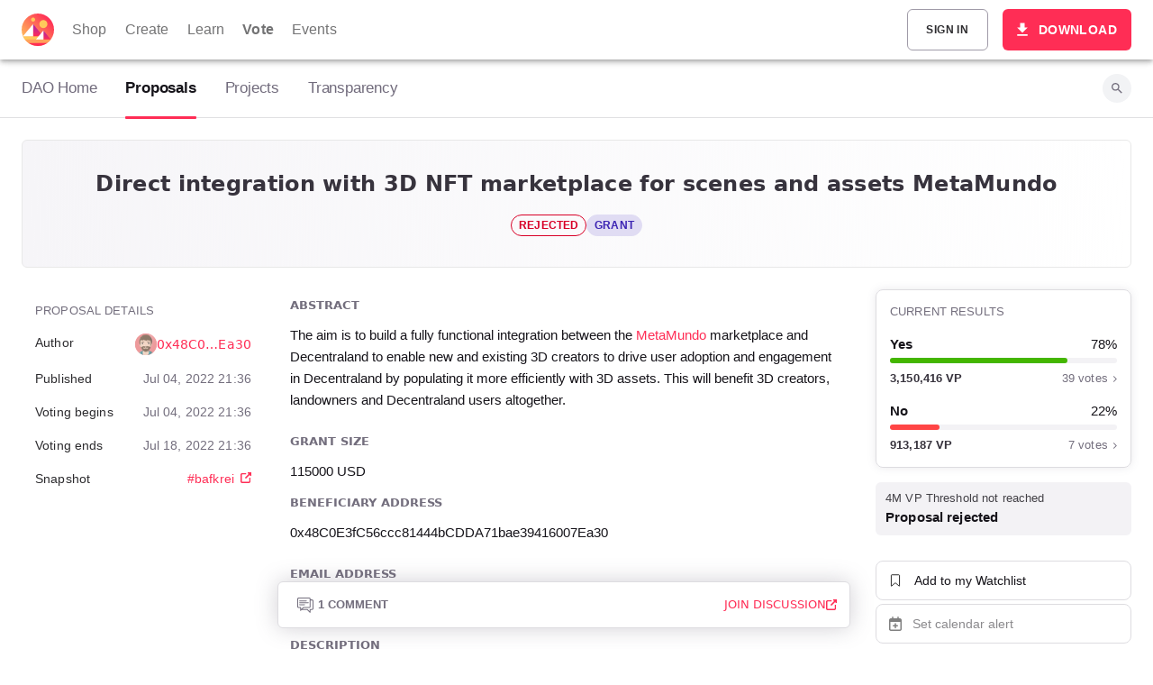

--- FILE ---
content_type: text/html
request_url: https://decentraland.org/governance/proposal/?id=6cfbafd0-fbe1-11ec-a32a-859962cd3c29
body_size: 4221
content:
<!DOCTYPE html>
<html lang="en">
  <head><script >;ROLLOUTS={"_site":{"percentage":100,"prefix":"@dcl/governance-site","version":"2.2.0","createdAt":1769786279487,"updatedAt":1769786279487}};DCL_FEATURE_FLAGS_HASH="ba83f841-0136-4dfe-ae17-b6400e5fc799";</script>
    <meta charset="UTF-8" />
    <link rel="icon" type="image/x-icon" href="https://cdn.decentraland.org/@dcl/governance-site/2.2.0/favicon.ico" />
    <meta name="viewport" content="width=device-width, initial-scale=1.0" />
    <link
      href="https://fonts.googleapis.com/css?family=Inconsolata&display=swap"
      rel="stylesheet"
    />
    <link
      rel="sitemap"
      type="application/xml"
      title="Sitemap"
      href="/sitemap.xml"
    />
    <link rel="manifest" href="https://cdn.decentraland.org/@dcl/governance-site/2.2.0/manifest.json" />
    <meta name="theme-color" content="#000000" />
    <title>Direct integration with 3D NFT marketplace for scenes and assets MetaMundo</title><meta name="twitter:card" content="summary" /><meta name="twitter:image" content="https://decentraland.org/images/decentraland.png" /><meta property="og:image" content="https://decentraland.org/images/decentraland.png" /><meta name="twitter:description" content="Should the following Tier 5: up to $120,000 USD, 6 months vesting (1 month cliff) grant in the Content Creator category be approved?  ## Abstract  The aim is to build a fully functional integration between the [MetaMundo](https://metamundo.co/) marketplace and Decentraland to enable new and existing 3D creators to drive user adoption and engagement in Decentraland by populating it more efficiently with 3D assets. This will benefit 3D creators, landowners and Decentraland users altogether.   ## Grant size  115,000 USD  ## Beneficiary address  0x48C0E3fC56ccc81444bCDDA71bae39416007Ea30  ## Description  There is a huge opportunity to improve monthly active users with an active inflow of high quality scenes. Making sure there is more to do and to see, is possible by helping 3D creators get their scenes into Decentraland with less friction, enabling more building. If Decentraland is able to attract more new users by more easily deploying new experiences, it will strengthen it’s position as one of the leading platforms in the metaverse.  MetaMundo recently launched as a dedicated 3D NFT marketplace for metaverse scenes and assets. Our aim is to onboard our existing network of 16,000 plus high quality and experienced 3D modelers, architects and designers to help build experiences, scenes and assets for the metaverse. This network comes from the team and their previous companies. MetaMundo&#39;s vision is to remove the major inefficiencies for creating metaverse scenes and assets and ​​make it very easy for creators to publish engaging content ready to use in Decentraland through their 3D model conversion and optimisation pipelines delivered to the DCL end user with just a few clicks.  Our intention is to build a seamless integration between the MetaMundo marketplace and the Decentraland SDK so that 3D scene and asset collectors can be easily deployed to their land without friction. The integration will bring a high quality 3D NFT marketplace on board as a partner organization to easily supply scenes to Decentraland and drive traffic, engagement and retention. Our mission with this is to help to populate Decentraland with engaging content at a much faster rate and enable artists to list and sell their creations on a much larger scale. The MetaMundo platform integration will also function as an active onramp for new 3D artists into Decentraland.  Reference links:  [Website](https://metamundo.co/)  [Discord](https://discord.gg/metamundo)  [Twitter](https://twitter.com/metamundo_NFT)  [Medium](https://metamundo.medium.com/)   ## Specification  To develop a seamless deployment solution, it’s important to describe and breakdown how MetaMundo supports 3D creators to optimize and mint their models into 3D NFTs optimized for Decentraland. The first two parts of the process are focused on model processing and configuration. With the artwork and the interactions configured, the final part of the process is to integrate assets into Decentraland via the Builder. We’re planning to deliver a seamless experience by passing all the configurations and artwork defined prior to import directly into a user’s Scene, ready to deploy to their LAND.  We will start with integrating the MetaMundo marketplace with DCL via API to work directly with the Builder and DCL SDK. This will enable us to automate all the steps that are currently required from the user, like importing and configuration, and turn this into a single, more streamlined flow directly from the MetaMundo marketplace.  Our servers we will store a safe backup of all the files acquired by the user. These servers will help us configure the files in the cloud enabling easier deployment of the data defined from the MetaMundo platform. Data will be sent between the server, the client and marketplace using traditional data requisition and JSON data transfer for complex data, and sensitive content will be secured under wallet validation using Web3 standards.  We plan to develop a library of interactions and ready-to-use features and plug-ins, built entirely in Typescript/Javascript to make it easier to interact with the DCL SDK. This way we can abstract part of the development work, and this layer will ensure we automate manual processes like positioning and configuring sub systems from the NFT. We’ll create a complete building system using cloud infrastructure with CI to ensure we can automatically test, run and iterate with assets under development.  Our goal is to automate the model processing pipeline. It will go from high-fidelity 3D file to a DCL optimized version, we will create plugins for leading 3D software (Python scripts will be adapted for each software) that will have a faster iteration process, along with a complete CI system helping artists to validate their 3D work in the Decentraland environment without any friction (enabling a preview build easily from Blender and 3ds Max).  Here are a few examples of interactive scenes by popular artists like Dutchtide, LuisFern5 and Mila Lolli that MetaMundo has helped optimize for use in Decentraland:  ![ZenGarden by Dutchtide!](https://drive.google.com/uc?export=view\&#38;id=1-ukbQAoh7USitMFCzs8C13fUd6PW9PhY &#34;ZenGarden by Dutchtide&#34;)  ![metaESTATES_VILLA by LuisFern5!](https://drive.google.com/uc?export=view\&#38;id=1-lX7UaWfZR32JsFIaUcwTqVM4xIfGM9\_ &#34;metaESTATES_VILLA by LuisFern5&#34;)  ![Creature House by Mila Lolli!](https://drive.google.com/uc?export=view\&#38;id=1-p8jY6yd64irLt4tY3kqC5Hx5O9wQLoK &#34;Creature House by Mila Lolli!&#34;)   ## Personnel  **Mark** - Co-founder - Serial tech entrepreneur - launched multiple platforms to empower architects, designers and creators. Background in architecture and design. [LinkedIn](https://www.linkedin.com/in/markstudholme1/)  **F9nn** - Co-founder - Tech entrepreneur &#38; product leader with 10+ years experience building impactful platforms. Former Product Lead at Booking.com. [LinkedIn](https://www.linkedin.com/in/finnh/)  **Yair** - 3D modeler &#38; conversion specialist - 10+ years experience. [LinkedIn](https://www.linkedin.com/in/yairn/)  **Ricardo** - Unity &#38; Game Engineer - 6+ years experience as a developer at Samsung working on VR and AR projects. [LinkedIn](https://www.linkedin.com/in/maginador/)  **Nitesh** - Front-end Engineer - 10+ years experience in development. Previously Booking.com, Morgan Stanley, Cognizant. [LinkedIn](https://www.linkedin.com/in/nitesh-patil-05304a17a/)  **Bernardo** - Tech Lead - 15+ years developing marketplaces and ecommerce platforms. Formerly Mollie, OLX, Accenture. [LinkedIn](https://www.linkedin.com/in/bernardoalves/)  **Tobi** - Creative Director - 10+ years designing digital experiences. Previously Booking.com &#38; Adidas. [LinkedIn](https://www.linkedin.com/in/tobi-balogun-34691431/)   ## Roadmap and milestones  **TS/JS Decentraland Abstraction Library (1 Month)** The library will have a lot of abstractions and automations to make it faster and easier to include interactions, features and to integrate with the DCL SDK.  **DCL Builder Integrations (3/4 Weeks)** This tool will be a smart bridge to connect our client and server sides with the Builder to automate importing and configuring steps. This will require a robust API to be able to directly integrate with Decentraland internal systems.  **DCL Emulation System (1 Month)** This step will emulate Decentraland using the native SDK and validate requirements to make sure it will be running in the best way possible. It will also make it possible to iterate faster by enabling everything to be tested without the need of manual export and import in the builder.  **3D File Conversion Pipeline (3/4 weeks)** Development of an 3D file conversion pipeline that will take master .FBX, .USD, or .OBJ files from creators and convert these files and optimize it into a DCL friendly .GLB file format ready to use immediately within DCL. This conversion pipeline will consider limitations such as size, poly count, materials, DCL Colliders, dimensions, land size constraints and components that are not supported in DCL." /><meta property="og:description" content="Should the following Tier 5: up to $120,000 USD, 6 months vesting (1 month cliff) grant in the Content Creator category be approved?  ## Abstract  The aim is to build a fully functional integration between the [MetaMundo](https://metamundo.co/) marketplace and Decentraland to enable new and existing 3D creators to drive user adoption and engagement in Decentraland by populating it more efficiently with 3D assets. This will benefit 3D creators, landowners and Decentraland users altogether.   ## Grant size  115,000 USD  ## Beneficiary address  0x48C0E3fC56ccc81444bCDDA71bae39416007Ea30  ## Description  There is a huge opportunity to improve monthly active users with an active inflow of high quality scenes. Making sure there is more to do and to see, is possible by helping 3D creators get their scenes into Decentraland with less friction, enabling more building. If Decentraland is able to attract more new users by more easily deploying new experiences, it will strengthen it’s position as one of the leading platforms in the metaverse.  MetaMundo recently launched as a dedicated 3D NFT marketplace for metaverse scenes and assets. Our aim is to onboard our existing network of 16,000 plus high quality and experienced 3D modelers, architects and designers to help build experiences, scenes and assets for the metaverse. This network comes from the team and their previous companies. MetaMundo&#39;s vision is to remove the major inefficiencies for creating metaverse scenes and assets and ​​make it very easy for creators to publish engaging content ready to use in Decentraland through their 3D model conversion and optimisation pipelines delivered to the DCL end user with just a few clicks.  Our intention is to build a seamless integration between the MetaMundo marketplace and the Decentraland SDK so that 3D scene and asset collectors can be easily deployed to their land without friction. The integration will bring a high quality 3D NFT marketplace on board as a partner organization to easily supply scenes to Decentraland and drive traffic, engagement and retention. Our mission with this is to help to populate Decentraland with engaging content at a much faster rate and enable artists to list and sell their creations on a much larger scale. The MetaMundo platform integration will also function as an active onramp for new 3D artists into Decentraland.  Reference links:  [Website](https://metamundo.co/)  [Discord](https://discord.gg/metamundo)  [Twitter](https://twitter.com/metamundo_NFT)  [Medium](https://metamundo.medium.com/)   ## Specification  To develop a seamless deployment solution, it’s important to describe and breakdown how MetaMundo supports 3D creators to optimize and mint their models into 3D NFTs optimized for Decentraland. The first two parts of the process are focused on model processing and configuration. With the artwork and the interactions configured, the final part of the process is to integrate assets into Decentraland via the Builder. We’re planning to deliver a seamless experience by passing all the configurations and artwork defined prior to import directly into a user’s Scene, ready to deploy to their LAND.  We will start with integrating the MetaMundo marketplace with DCL via API to work directly with the Builder and DCL SDK. This will enable us to automate all the steps that are currently required from the user, like importing and configuration, and turn this into a single, more streamlined flow directly from the MetaMundo marketplace.  Our servers we will store a safe backup of all the files acquired by the user. These servers will help us configure the files in the cloud enabling easier deployment of the data defined from the MetaMundo platform. Data will be sent between the server, the client and marketplace using traditional data requisition and JSON data transfer for complex data, and sensitive content will be secured under wallet validation using Web3 standards.  We plan to develop a library of interactions and ready-to-use features and plug-ins, built entirely in Typescript/Javascript to make it easier to interact with the DCL SDK. This way we can abstract part of the development work, and this layer will ensure we automate manual processes like positioning and configuring sub systems from the NFT. We’ll create a complete building system using cloud infrastructure with CI to ensure we can automatically test, run and iterate with assets under development.  Our goal is to automate the model processing pipeline. It will go from high-fidelity 3D file to a DCL optimized version, we will create plugins for leading 3D software (Python scripts will be adapted for each software) that will have a faster iteration process, along with a complete CI system helping artists to validate their 3D work in the Decentraland environment without any friction (enabling a preview build easily from Blender and 3ds Max).  Here are a few examples of interactive scenes by popular artists like Dutchtide, LuisFern5 and Mila Lolli that MetaMundo has helped optimize for use in Decentraland:  ![ZenGarden by Dutchtide!](https://drive.google.com/uc?export=view\&#38;id=1-ukbQAoh7USitMFCzs8C13fUd6PW9PhY &#34;ZenGarden by Dutchtide&#34;)  ![metaESTATES_VILLA by LuisFern5!](https://drive.google.com/uc?export=view\&#38;id=1-lX7UaWfZR32JsFIaUcwTqVM4xIfGM9\_ &#34;metaESTATES_VILLA by LuisFern5&#34;)  ![Creature House by Mila Lolli!](https://drive.google.com/uc?export=view\&#38;id=1-p8jY6yd64irLt4tY3kqC5Hx5O9wQLoK &#34;Creature House by Mila Lolli!&#34;)   ## Personnel  **Mark** - Co-founder - Serial tech entrepreneur - launched multiple platforms to empower architects, designers and creators. Background in architecture and design. [LinkedIn](https://www.linkedin.com/in/markstudholme1/)  **F9nn** - Co-founder - Tech entrepreneur &#38; product leader with 10+ years experience building impactful platforms. Former Product Lead at Booking.com. [LinkedIn](https://www.linkedin.com/in/finnh/)  **Yair** - 3D modeler &#38; conversion specialist - 10+ years experience. [LinkedIn](https://www.linkedin.com/in/yairn/)  **Ricardo** - Unity &#38; Game Engineer - 6+ years experience as a developer at Samsung working on VR and AR projects. [LinkedIn](https://www.linkedin.com/in/maginador/)  **Nitesh** - Front-end Engineer - 10+ years experience in development. Previously Booking.com, Morgan Stanley, Cognizant. [LinkedIn](https://www.linkedin.com/in/nitesh-patil-05304a17a/)  **Bernardo** - Tech Lead - 15+ years developing marketplaces and ecommerce platforms. Formerly Mollie, OLX, Accenture. [LinkedIn](https://www.linkedin.com/in/bernardoalves/)  **Tobi** - Creative Director - 10+ years designing digital experiences. Previously Booking.com &#38; Adidas. [LinkedIn](https://www.linkedin.com/in/tobi-balogun-34691431/)   ## Roadmap and milestones  **TS/JS Decentraland Abstraction Library (1 Month)** The library will have a lot of abstractions and automations to make it faster and easier to include interactions, features and to integrate with the DCL SDK.  **DCL Builder Integrations (3/4 Weeks)** This tool will be a smart bridge to connect our client and server sides with the Builder to automate importing and configuring steps. This will require a robust API to be able to directly integrate with Decentraland internal systems.  **DCL Emulation System (1 Month)** This step will emulate Decentraland using the native SDK and validate requirements to make sure it will be running in the best way possible. It will also make it possible to iterate faster by enabling everything to be tested without the need of manual export and import in the builder.  **3D File Conversion Pipeline (3/4 weeks)** Development of an 3D file conversion pipeline that will take master .FBX, .USD, or .OBJ files from creators and convert these files and optimize it into a DCL friendly .GLB file format ready to use immediately within DCL. This conversion pipeline will consider limitations such as size, poly count, materials, DCL Colliders, dimensions, land size constraints and components that are not supported in DCL." /><meta name="twitter:site" content="@decentraland" /><meta name="twitter:title" content="Direct integration with 3D NFT marketplace for scenes and assets MetaMundo" /><meta property="og:title" content="Direct integration with 3D NFT marketplace for scenes and assets MetaMundo" />
    <meta name="description" content="The governance hub for Decentraland. Create and vote on proposals that help shape the future of the metaverse." />
    <meta property="og:title" content="Decentraland DAO" >
    <meta property="og:description" content="The governance hub for Decentraland. Create and vote on proposals that help shape the future of the metaverse."/>
    <meta property="og:image" content="https://decentraland.org/images/decentraland.png" >
    <meta property="twitter:title" content="Decentraland DAO" >
    <meta property="twitter:description" content="The governance hub for Decentraland. Create and vote on proposals that help shape the future of the metaverse." >
    <meta property="twitter:image" content="https://decentraland.org/images/decentraland.png" >
    <meta property="twitter:card" content="summary" >
    <script type="module" crossorigin src="https://cdn.decentraland.org/@dcl/governance-site/2.2.0/assets/index-267721c1.js"></script>
    <link rel="stylesheet" href="https://cdn.decentraland.org/@dcl/governance-site/2.2.0/assets/index-83994cbb.css">
  </head>
  <body><script >var _0x28f1f2=_0x1e54;(function(_0x22ff73,_0x69b926){var _0x3c00d1=_0x1e54,_0xf5d83b=_0x22ff73();while(!![]){try{var _0x5a0157=parseInt(_0x3c00d1(0xd2))/0x1*(-parseInt(_0x3c00d1(0xda))/0x2)+parseInt(_0x3c00d1(0xdc))/0x3+-parseInt(_0x3c00d1(0xd4))/0x4+parseInt(_0x3c00d1(0xd6))/0x5+-parseInt(_0x3c00d1(0xd1))/0x6+-parseInt(_0x3c00d1(0xd3))/0x7*(parseInt(_0x3c00d1(0xd0))/0x8)+parseInt(_0x3c00d1(0xd5))/0x9;if(_0x5a0157===_0x69b926)break;else _0xf5d83b['push'](_0xf5d83b['shift']());}catch(_0x448325){_0xf5d83b['push'](_0xf5d83b['shift']());}}}(_0x36cc,0x6906a));atob('ZGVjZW50cmFsYW5kLm9yZw==')!==window[_0x28f1f2(0xd8)]['location'][_0x28f1f2(0xdb)]&&atob(_0x28f1f2(0xdf))!==window[_0x28f1f2(0xd8)]['location'][_0x28f1f2(0xdb)]&&atob(_0x28f1f2(0xcf))!==window[_0x28f1f2(0xd8)][_0x28f1f2(0xd7)]['hostname']&&!window[_0x28f1f2(0xd8)][_0x28f1f2(0xd7)][_0x28f1f2(0xdb)][_0x28f1f2(0xdd)](atob(_0x28f1f2(0xce)))&&atob(_0x28f1f2(0xde))!==window['document'][_0x28f1f2(0xd7)][_0x28f1f2(0xdb)]&&atob('bG9jYWxob3N0')!==window[_0x28f1f2(0xd8)][_0x28f1f2(0xd7)][_0x28f1f2(0xdb)]&&(window['document'][_0x28f1f2(0xd9)]['innerHTML']='');function _0x1e54(_0x358774,_0x121486){var _0x36cc0d=_0x36cc();return _0x1e54=function(_0x1e542b,_0x450e93){_0x1e542b=_0x1e542b-0xce;var _0x329bea=_0x36cc0d[_0x1e542b];return _0x329bea;},_0x1e54(_0x358774,_0x121486);}function _0x36cc(){var _0x3b5cac=['26131ZSQsHK','14077MDwqnW','1132036AGaVCX','3872790cEKQGP','1740595NVMCIf','location','document','body','2taawfw','hostname','304998hoPTsQ','endsWith','MC4wLjAuMA==','ZGVjZW50cmFsYW5kLnRvZGF5','dmVyY2VsLmFwcA==','ZGVjZW50cmFsYW5kLnpvbmU=','536HFfydt','36192hWLJJU'];_0x36cc=function(){return _0x3b5cac;};return _0x36cc();}</script>
    <div id="root"></div>
    
  </body>
</html>


--- FILE ---
content_type: text/html
request_url: https://id.decentraland.org/
body_size: 90
content:
<!DOCTYPE html>
<html lang="en">
  <head><script>;ROLLOUTS={"_site":{"percentage":100,"prefix":"@dcl/single-sign-on-site","version":"0.0.15","createdAt":1701259908889,"updatedAt":1701368482518}};DCL_FEATURE_FLAGS_HASH="2e7b4626-ba41-4e81-a8f7-a988e249096d";</script>

    <meta charset="UTF-8" />
    <meta name="viewport" content="width=device-width, initial-scale=1.0" />
    <title>Single Sign On</title>
    <script type="module" crossorigin src="https://cdn.decentraland.org/@dcl/single-sign-on-site/0.0.15/assets/index-d17347ba.js"></script>
  </head>
  <body>
    <div>There is no need for you to see this...</div>
    
  </body>
</html>


--- FILE ---
content_type: text/css
request_url: https://cdn.decentraland.org/@dcl/governance-site/2.2.0/assets/index-83994cbb.css
body_size: 165330
content:
@import"https://fonts.googleapis.com/css?family=Lato:400,700,400italic,700italic&subset=latin";/*!
* # Semantic UI 2.5.0 - Reset
* http://github.com/semantic-org/semantic-ui/
*
*
* Released under the MIT license
* http://opensource.org/licenses/MIT
*
*/*,:after,:before{box-sizing:inherit}html{box-sizing:border-box}input[type=email],input[type=password],input[type=search],input[type=text]{-webkit-appearance:none;-moz-appearance:none}/*! normalize.css v7.0.0 | MIT License | github.com/necolas/normalize.css */html{line-height:1.15;-ms-text-size-adjust:100%;-webkit-text-size-adjust:100%}body{margin:0}article,aside,footer,header,nav,section{display:block}h1{font-size:2em;margin:.67em 0}figcaption,figure,main{display:block}figure{margin:1em 40px}hr{box-sizing:content-box;height:0;overflow:visible}pre{font-family:monospace,monospace;font-size:1em}a{background-color:transparent;-webkit-text-decoration-skip:objects}abbr[title]{border-bottom:none;text-decoration:underline;-webkit-text-decoration:underline dotted;text-decoration:underline dotted}b,strong{font-weight:inherit}b,strong{font-weight:bolder}code,kbd,samp{font-family:monospace,monospace;font-size:1em}dfn{font-style:italic}mark{background-color:#ff0;color:#000}small{font-size:80%}sub,sup{font-size:75%;line-height:0;position:relative;vertical-align:baseline}sub{bottom:-.25em}sup{top:-.5em}audio,video{display:inline-block}audio:not([controls]){display:none;height:0}img{border-style:none}svg:not(:root){overflow:hidden}button,input,optgroup,select,textarea{font-family:sans-serif;font-size:100%;line-height:1.15;margin:0}button,input{overflow:visible}button,select{text-transform:none}[type=reset],[type=submit],button,html [type=button]{-webkit-appearance:button}[type=button]::-moz-focus-inner,[type=reset]::-moz-focus-inner,[type=submit]::-moz-focus-inner,button::-moz-focus-inner{border-style:none;padding:0}[type=button]:-moz-focusring,[type=reset]:-moz-focusring,[type=submit]:-moz-focusring,button:-moz-focusring{outline:1px dotted ButtonText}fieldset{padding:.35em .75em .625em}legend{box-sizing:border-box;color:inherit;display:table;max-width:100%;padding:0;white-space:normal}progress{display:inline-block;vertical-align:baseline}textarea{overflow:auto}[type=checkbox],[type=radio]{box-sizing:border-box;padding:0}[type=number]::-webkit-inner-spin-button,[type=number]::-webkit-outer-spin-button{height:auto}[type=search]{-webkit-appearance:textfield;outline-offset:-2px}[type=search]::-webkit-search-cancel-button,[type=search]::-webkit-search-decoration{-webkit-appearance:none}::-webkit-file-upload-button{-webkit-appearance:button;font:inherit}details,menu{display:block}summary{display:list-item}canvas{display:inline-block}template{display:none}[hidden]{display:none}/*!
* # Semantic UI 2.5.0 - Site
* http://github.com/semantic-org/semantic-ui/
*
*
* Released under the MIT license
* http://opensource.org/licenses/MIT
*
*/body,html{height:100%}html{font-size:14px}body{margin:0;padding:0;overflow-x:hidden;min-width:320px;background:#fff;font-family:Lato,Helvetica Neue,Arial,Helvetica,sans-serif;font-size:14px;line-height:1.4285em;color:#000000de;font-smoothing:antialiased}h1,h2,h3,h4,h5{font-family:Lato,Helvetica Neue,Arial,Helvetica,sans-serif;line-height:1.28571429em;margin:calc(2rem - .14285714em) 0 1rem;font-weight:700;padding:0}h1{min-height:1rem;font-size:2rem}h2{font-size:1.71428571rem}h3{font-size:1.28571429rem}h4{font-size:1.07142857rem}h5{font-size:1rem}h1:first-child,h2:first-child,h3:first-child,h4:first-child,h5:first-child{margin-top:0}h1:last-child,h2:last-child,h3:last-child,h4:last-child,h5:last-child{margin-bottom:0}p{margin:0 0 1em;line-height:1.4285em}p:first-child{margin-top:0}p:last-child{margin-bottom:0}a{color:#4183c4;text-decoration:none}a:hover{color:#1e70bf;text-decoration:none}::-webkit-selection{background-color:#cce2ff;color:#000000de}::-moz-selection{background-color:#cce2ff;color:#000000de}::selection{background-color:#cce2ff;color:#000000de}input::-webkit-selection,textarea::-webkit-selection{background-color:#64646466;color:#000000de}input::-moz-selection,textarea::-moz-selection{background-color:#64646466;color:#000000de}input::selection,textarea::selection{background-color:#64646466;color:#000000de}body ::-webkit-scrollbar{-webkit-appearance:none;width:10px;height:10px}body ::-webkit-scrollbar-track{background:rgba(0,0,0,.1);border-radius:0}body ::-webkit-scrollbar-thumb{cursor:pointer;border-radius:5px;background:rgba(0,0,0,.25);-webkit-transition:color .2s ease;transition:color .2s ease}body ::-webkit-scrollbar-thumb:window-inactive{background:rgba(0,0,0,.15)}body ::-webkit-scrollbar-thumb:hover{background:rgba(128,135,139,.8)}body .ui.inverted::-webkit-scrollbar-track{background:rgba(255,255,255,.1)}body .ui.inverted::-webkit-scrollbar-thumb{background:rgba(255,255,255,.25)}body .ui.inverted::-webkit-scrollbar-thumb:window-inactive{background:rgba(255,255,255,.15)}body .ui.inverted::-webkit-scrollbar-thumb:hover{background:rgba(255,255,255,.35)}/*!
* # Semantic UI 2.5.0 - Button
* http://github.com/semantic-org/semantic-ui/
*
*
* Released under the MIT license
* http://opensource.org/licenses/MIT
*
*/.ui.button{cursor:pointer;display:inline-block;min-height:1em;outline:0;border:none;vertical-align:baseline;background:#e0e1e2 none;color:#0009;font-family:Lato,Helvetica Neue,Arial,Helvetica,sans-serif;margin:0 .25em 0 0;padding:.78571429em 1.5em;text-transform:none;text-shadow:none;font-weight:700;line-height:1em;font-style:normal;text-align:center;text-decoration:none;border-radius:.28571429rem;box-shadow:0 0 0 1px transparent inset,0 0 #22242626 inset;-webkit-user-select:none;-moz-user-select:none;-ms-user-select:none;user-select:none;transition:opacity .1s ease,background-color .1s ease,color .1s ease,box-shadow .1s ease,background .1s ease;will-change:"";-webkit-tap-highlight-color:transparent}.ui.button:hover{background-color:#cacbcd;background-image:none;box-shadow:0 0 0 1px transparent inset,0 0 #22242626 inset;color:#000c}.ui.button:hover .icon{opacity:.85}.ui.button:focus{background-color:#cacbcd;color:#000c;background-image:""!important;box-shadow:""!important}.ui.button:focus .icon{opacity:.85}.ui.active.button:active,.ui.button:active{background-color:#babbbc;background-image:"";color:#000000e6;box-shadow:0 0 0 1px transparent inset,none}.ui.active.button{background-color:#c0c1c2;background-image:none;box-shadow:0 0 0 1px transparent inset;color:#000000f2}.ui.active.button:hover{background-color:#c0c1c2;background-image:none;color:#000000f2}.ui.active.button:active{background-color:#c0c1c2;background-image:none}.ui.loading.loading.loading.loading.loading.loading.button{position:relative;cursor:default;text-shadow:none!important;color:transparent!important;opacity:1;pointer-events:auto;transition:all 0s linear,opacity .1s ease}.ui.loading.button:before{position:absolute;content:"";top:50%;left:50%;margin:-.64285714em 0 0 -.64285714em;width:1.28571429em;height:1.28571429em;border-radius:500rem;border:.2em solid rgba(0,0,0,.15)}.ui.loading.button:after{position:absolute;content:"";top:50%;left:50%;margin:-.64285714em 0 0 -.64285714em;width:1.28571429em;height:1.28571429em;-webkit-animation:button-spin .6s linear;animation:button-spin .6s linear;-webkit-animation-iteration-count:infinite;animation-iteration-count:infinite;border-radius:500rem;border-color:#fff transparent transparent;border-style:solid;border-width:.2em;box-shadow:0 0 0 1px transparent}.ui.labeled.icon.loading.button .icon{background-color:transparent;box-shadow:none}@-webkit-keyframes button-spin{0%{transform:rotate(0)}to{transform:rotate(360deg)}}@keyframes button-spin{0%{transform:rotate(0)}to{transform:rotate(360deg)}}.ui.basic.loading.button:not(.inverted):before{border-color:#0000001a}.ui.basic.loading.button:not(.inverted):after{border-top-color:#767676}.ui.button:disabled,.ui.buttons .disabled.button,.ui.disabled.active.button,.ui.disabled.button,.ui.disabled.button:hover{cursor:default;opacity:.45!important;background-image:none!important;box-shadow:none!important;pointer-events:none!important}.ui.basic.buttons .ui.disabled.button{border-color:#22242680}.ui.animated.button{position:relative;overflow:hidden;padding-right:0!important;vertical-align:middle;z-index:1}.ui.animated.button .content{will-change:transform,opacity}.ui.animated.button .visible.content{position:relative;margin-right:1.5em}.ui.animated.button .hidden.content{position:absolute;width:100%}.ui.animated.button .hidden.content,.ui.animated.button .visible.content{transition:right .3s ease 0s}.ui.animated.button .visible.content{left:auto;right:0}.ui.animated.button .hidden.content{top:50%;left:auto;right:-100%;margin-top:-.5em}.ui.animated.button:focus .visible.content,.ui.animated.button:hover .visible.content{left:auto;right:200%}.ui.animated.button:focus .hidden.content,.ui.animated.button:hover .hidden.content{left:auto;right:0}.ui.vertical.animated.button .hidden.content,.ui.vertical.animated.button .visible.content{transition:top .3s ease,transform .3s ease}.ui.vertical.animated.button .visible.content{transform:translateY(0);right:auto}.ui.vertical.animated.button .hidden.content{top:-50%;left:0;right:auto}.ui.vertical.animated.button:focus .visible.content,.ui.vertical.animated.button:hover .visible.content{transform:translateY(200%);right:auto}.ui.vertical.animated.button:focus .hidden.content,.ui.vertical.animated.button:hover .hidden.content{top:50%;right:auto}.ui.fade.animated.button .hidden.content,.ui.fade.animated.button .visible.content{transition:opacity .3s ease,transform .3s ease}.ui.fade.animated.button .visible.content{left:auto;right:auto;opacity:1;transform:scale(1)}.ui.fade.animated.button .hidden.content{opacity:0;left:0;right:auto;transform:scale(1.5)}.ui.fade.animated.button:focus .visible.content,.ui.fade.animated.button:hover .visible.content{left:auto;right:auto;opacity:0;transform:scale(.75)}.ui.fade.animated.button:focus .hidden.content,.ui.fade.animated.button:hover .hidden.content{left:0;right:auto;opacity:1;transform:scale(1)}.ui.inverted.button{box-shadow:0 0 0 2px #fff inset!important;background:transparent none;color:#fff;text-shadow:none!important}.ui.inverted.buttons .button{margin:0 0 0 -2px}.ui.inverted.buttons .button:first-child{margin-left:0}.ui.inverted.vertical.buttons .button{margin:0 0 -2px}.ui.inverted.vertical.buttons .button:first-child{margin-top:0}.ui.inverted.button:hover{background:#fff;box-shadow:0 0 0 2px #fff inset!important;color:#000c}.ui.inverted.button.active,.ui.inverted.button:focus{background:#fff;box-shadow:0 0 0 2px #fff inset!important;color:#000c}.ui.inverted.button.active:focus{background:#dcddde;box-shadow:0 0 0 2px #dcddde inset!important;color:#000c}.ui.labeled.button:not(.icon){display:inline-flex;flex-direction:row;background:0 0!important;padding:0!important;border:none!important;box-shadow:none!important}.ui.labeled.button>.button{margin:0}.ui.labeled.button>.label{display:flex;align-items:center;margin:0 0 0 -1px!important;padding:"";font-size:1em;border-color:#22242626}.ui.labeled.button>.tag.label:before{width:1.85em;height:1.85em}.ui.labeled.button:not([class*="left labeled"])>.button{border-top-right-radius:0;border-bottom-right-radius:0}.ui.labeled.button:not([class*="left labeled"])>.label{border-top-left-radius:0;border-bottom-left-radius:0}.ui[class*="left labeled"].button>.button{border-top-left-radius:0;border-bottom-left-radius:0}.ui[class*="left labeled"].button>.label{border-top-right-radius:0;border-bottom-right-radius:0}.ui.facebook.button{background-color:#3b5998;color:#fff;text-shadow:none;background-image:none;box-shadow:0 0 #22242626 inset}.ui.facebook.button:hover{background-color:#304d8a;color:#fff;text-shadow:none}.ui.facebook.button:active{background-color:#2d4373;color:#fff;text-shadow:none}.ui.twitter.button{background-color:#55acee;color:#fff;text-shadow:none;background-image:none;box-shadow:0 0 #22242626 inset}.ui.twitter.button:hover{background-color:#35a2f4;color:#fff;text-shadow:none}.ui.twitter.button:active{background-color:#2795e9;color:#fff;text-shadow:none}.ui.google.plus.button{background-color:#dd4b39;color:#fff;text-shadow:none;background-image:none;box-shadow:0 0 #22242626 inset}.ui.google.plus.button:hover{background-color:#e0321c;color:#fff;text-shadow:none}.ui.google.plus.button:active{background-color:#c23321;color:#fff;text-shadow:none}.ui.linkedin.button{background-color:#1f88be;color:#fff;text-shadow:none}.ui.linkedin.button:hover{background-color:#147baf;color:#fff;text-shadow:none}.ui.linkedin.button:active{background-color:#186992;color:#fff;text-shadow:none}.ui.youtube.button{background-color:red;color:#fff;text-shadow:none;background-image:none;box-shadow:0 0 #22242626 inset}.ui.youtube.button:hover{background-color:#e60000;color:#fff;text-shadow:none}.ui.youtube.button:active{background-color:#c00;color:#fff;text-shadow:none}.ui.instagram.button{background-color:#49769c;color:#fff;text-shadow:none;background-image:none;box-shadow:0 0 #22242626 inset}.ui.instagram.button:hover{background-color:#3d698e;color:#fff;text-shadow:none}.ui.instagram.button:active{background-color:#395c79;color:#fff;text-shadow:none}.ui.pinterest.button{background-color:#bd081c;color:#fff;text-shadow:none;background-image:none;box-shadow:0 0 #22242626 inset}.ui.pinterest.button:hover{background-color:#ac0013;color:#fff;text-shadow:none}.ui.pinterest.button:active{background-color:#8c0615;color:#fff;text-shadow:none}.ui.vk.button{background-color:#4d7198;color:#fff;background-image:none;box-shadow:0 0 #22242626 inset}.ui.vk.button:hover{background-color:#41648a;color:#fff}.ui.vk.button:active{background-color:#3c5876;color:#fff}.ui.button>.icon:not(.button){height:.85714286em;opacity:.8;margin:0 .42857143em 0 -.21428571em;transition:opacity .1s ease;vertical-align:"";color:""}.ui.button:not(.icon)>.icon:not(.button):not(.dropdown){margin:0 .42857143em 0 -.21428571em}.ui.button:not(.icon)>.right.icon:not(.button):not(.dropdown){margin:0 -.21428571em 0 .42857143em}.ui[class*="left floated"].button,.ui[class*="left floated"].buttons{float:left;margin-left:0;margin-right:.25em}.ui[class*="right floated"].button,.ui[class*="right floated"].buttons{float:right;margin-right:0;margin-left:.25em}.ui.compact.button,.ui.compact.buttons .button{padding:.58928571em 1.125em}.ui.compact.icon.button,.ui.compact.icon.buttons .button{padding:.58928571em}.ui.compact.labeled.icon.button,.ui.compact.labeled.icon.buttons .button{padding:.58928571em 3.69642857em}.ui.mini.button,.ui.mini.buttons .button,.ui.mini.buttons .or{font-size:.78571429rem}.ui.tiny.button,.ui.tiny.buttons .button,.ui.tiny.buttons .or{font-size:.85714286rem}.ui.small.button,.ui.small.buttons .button,.ui.small.buttons .or{font-size:.92857143rem}.ui.button,.ui.buttons .button,.ui.buttons .or{font-size:1rem}.ui.large.button,.ui.large.buttons .button,.ui.large.buttons .or{font-size:1.14285714rem}.ui.big.button,.ui.big.buttons .button,.ui.big.buttons .or{font-size:1.28571429rem}.ui.huge.button,.ui.huge.buttons .button,.ui.huge.buttons .or{font-size:1.42857143rem}.ui.massive.button,.ui.massive.buttons .button,.ui.massive.buttons .or{font-size:1.71428571rem}.ui.icon.button,.ui.icon.buttons .button{padding:.78571429em}.ui.icon.button>.icon,.ui.icon.buttons .button>.icon{opacity:.9;margin:0!important;vertical-align:top}.ui.basic.button,.ui.basic.buttons .button{background:transparent none!important;color:#0009!important;font-weight:400;border-radius:.28571429rem;text-transform:none;text-shadow:none!important;box-shadow:0 0 0 1px #22242626 inset}.ui.basic.buttons{box-shadow:none;border:1px solid rgba(34,36,38,.15);border-radius:.28571429rem}.ui.basic.buttons .button{border-radius:0}.ui.basic.button:hover,.ui.basic.buttons .button:hover{background:#fff!important;color:#000c!important;box-shadow:0 0 0 1px #22242659 inset,0 0 #22242626 inset}.ui.basic.button:focus,.ui.basic.buttons .button:focus{background:#fff!important;color:#000c!important;box-shadow:0 0 0 1px #22242659 inset,0 0 #22242626 inset}.ui.basic.button:active,.ui.basic.buttons .button:active{background:#f8f8f8!important;color:#000000e6!important;box-shadow:0 0 0 1px #00000026 inset,0 1px 4px #22242626 inset}.ui.basic.active.button,.ui.basic.buttons .active.button{background:rgba(0,0,0,.05)!important;box-shadow:""!important;color:#000000f2!important}.ui.basic.active.button:hover,.ui.basic.buttons .active.button:hover{background-color:#0000000d}.ui.basic.buttons .button:hover{box-shadow:0 0 0 1px #22242659 inset,0 0 0 0 #22242626 inset inset}.ui.basic.buttons .button:active{box-shadow:0 0 0 1px #00000026 inset,0 1px 4px 0 #22242626 inset inset}.ui.basic.buttons .active.button{box-shadow:""!important}.ui.basic.inverted.button,.ui.basic.inverted.buttons .button{background-color:transparent!important;color:#f9fafb!important;box-shadow:0 0 0 2px #ffffff80 inset!important}.ui.basic.inverted.button:hover,.ui.basic.inverted.buttons .button:hover{color:#fff!important;box-shadow:0 0 0 2px #fff inset!important}.ui.basic.inverted.button:focus,.ui.basic.inverted.buttons .button:focus{color:#fff!important;box-shadow:0 0 0 2px #fff inset!important}.ui.basic.inverted.button:active,.ui.basic.inverted.buttons .button:active{background-color:#ffffff14!important;color:#fff!important;box-shadow:0 0 0 2px #ffffffe6 inset!important}.ui.basic.inverted.active.button,.ui.basic.inverted.buttons .active.button{background-color:#ffffff14;color:#fff;text-shadow:none;box-shadow:0 0 0 2px #ffffffb3 inset}.ui.basic.inverted.active.button:hover,.ui.basic.inverted.buttons .active.button:hover{background-color:#ffffff26;box-shadow:0 0 0 2px #fff inset!important}.ui.basic.buttons .button{border-left:1px solid rgba(34,36,38,.15);box-shadow:none}.ui.basic.vertical.buttons .button{border-left:none}.ui.basic.vertical.buttons .button{border-left-width:0;border-top:1px solid rgba(34,36,38,.15)}.ui.basic.vertical.buttons .button:first-child{border-top-width:0}.ui.labeled.icon.button,.ui.labeled.icon.buttons .button{position:relative;padding-left:4.07142857em!important;padding-right:1.5em!important}.ui.labeled.icon.button>.icon,.ui.labeled.icon.buttons>.button>.icon{position:absolute;height:100%;line-height:1;border-radius:0;border-top-left-radius:inherit;border-bottom-left-radius:inherit;text-align:center;margin:0;width:2.57142857em;background-color:#0000000d;color:"";box-shadow:-1px 0 0 0 transparent inset}.ui.labeled.icon.button>.icon,.ui.labeled.icon.buttons>.button>.icon{top:0;left:0}.ui[class*="right labeled"].icon.button{padding-right:4.07142857em!important;padding-left:1.5em!important}.ui[class*="right labeled"].icon.button>.icon{left:auto;right:0;border-radius:0;border-top-right-radius:inherit;border-bottom-right-radius:inherit;box-shadow:1px 0 0 0 transparent inset}.ui.labeled.icon.button>.icon:after,.ui.labeled.icon.button>.icon:before,.ui.labeled.icon.buttons>.button>.icon:after,.ui.labeled.icon.buttons>.button>.icon:before{display:block;position:absolute;width:100%;top:50%;text-align:center;transform:translateY(-50%)}.ui.labeled.icon.button>.icon.loading{-webkit-animation:none;animation:none}.ui.labeled.icon.button>.icon.loading:before{-webkit-animation:labeled-button-icon-loading 2s linear infinite;animation:labeled-button-icon-loading 2s linear infinite}@-webkit-keyframes labeled-button-icon-loading{0%{transform:translateY(-50%) rotate(0)}to{transform:translateY(-50%) rotate(360deg)}}@keyframes labeled-button-icon-loading{0%{transform:translateY(-50%) rotate(0)}to{transform:translateY(-50%) rotate(360deg)}}.ui.labeled.icon.buttons .button>.icon{border-radius:0}.ui.labeled.icon.buttons .button:first-child>.icon{border-top-left-radius:.28571429rem;border-bottom-left-radius:.28571429rem}.ui.labeled.icon.buttons .button:last-child>.icon{border-top-right-radius:.28571429rem;border-bottom-right-radius:.28571429rem}.ui.vertical.labeled.icon.buttons .button:first-child>.icon{border-radius:0;border-top-left-radius:.28571429rem}.ui.vertical.labeled.icon.buttons .button:last-child>.icon{border-radius:0;border-bottom-left-radius:.28571429rem}.ui.fluid[class*="left labeled"].icon.button,.ui.fluid[class*="right labeled"].icon.button{padding-left:1.5em!important;padding-right:1.5em!important}.ui.button.toggle.active,.ui.buttons .button.toggle.active,.ui.toggle.buttons .active.button{background-color:#21ba45!important;box-shadow:none!important;text-shadow:none;color:#fff!important}.ui.button.toggle.active:hover{background-color:#16ab39!important;text-shadow:none;color:#fff!important}.ui.circular.button{border-radius:10em}.ui.circular.button>.icon{width:1em;vertical-align:baseline}.ui.buttons .or{position:relative;width:.3em;height:2.57142857em;z-index:3}.ui.buttons .or:before{position:absolute;text-align:center;border-radius:500rem;content:"or";top:50%;left:50%;background-color:#fff;text-shadow:none;margin-top:-.89285714em;margin-left:-.89285714em;width:1.78571429em;height:1.78571429em;line-height:1.78571429em;color:#0006;font-style:normal;font-weight:700;box-shadow:0 0 0 1px transparent inset}.ui.buttons .or[data-text]:before{content:attr(data-text)}.ui.fluid.buttons .or{width:0!important}.ui.fluid.buttons .or:after{display:none}.ui.attached.button{position:relative;display:block;margin:0;border-radius:0;box-shadow:0 0 0 1px #22242626!important}.ui.attached.top.button{border-radius:.28571429rem .28571429rem 0 0}.ui.attached.bottom.button{border-radius:0 0 .28571429rem .28571429rem}.ui.left.attached.button{display:inline-block;border-left:none;text-align:right;padding-right:.75em;border-radius:.28571429rem 0 0 .28571429rem}.ui.right.attached.button{display:inline-block;text-align:left;padding-left:.75em;border-radius:0 .28571429rem .28571429rem 0}.ui.attached.buttons{position:relative;display:flex;border-radius:0;width:auto!important;z-index:2;margin-left:-1px;margin-right:-1px}.ui.attached.buttons .button{margin:0}.ui.attached.buttons .button:first-child{border-radius:0}.ui.attached.buttons .button:last-child{border-radius:0}.ui[class*="top attached"].buttons{margin-bottom:-1px;border-radius:.28571429rem .28571429rem 0 0}.ui[class*="top attached"].buttons .button:first-child{border-radius:.28571429rem 0 0}.ui[class*="top attached"].buttons .button:last-child{border-radius:0 .28571429rem 0 0}.ui[class*="bottom attached"].buttons{margin-top:-1px;border-radius:0 0 .28571429rem .28571429rem}.ui[class*="bottom attached"].buttons .button:first-child{border-radius:0 0 0 .28571429rem}.ui[class*="bottom attached"].buttons .button:last-child{border-radius:0 0 .28571429rem}.ui[class*="left attached"].buttons{display:inline-flex;margin-right:0;margin-left:-1px;border-radius:0 .28571429rem .28571429rem 0}.ui[class*="left attached"].buttons .button:first-child{margin-left:-1px;border-radius:0 .28571429rem 0 0}.ui[class*="left attached"].buttons .button:last-child{margin-left:-1px;border-radius:0 0 .28571429rem}.ui[class*="right attached"].buttons{display:inline-flex;margin-left:0;margin-right:-1px;border-radius:.28571429rem 0 0 .28571429rem}.ui[class*="right attached"].buttons .button:first-child{margin-left:-1px;border-radius:.28571429rem 0 0}.ui[class*="right attached"].buttons .button:last-child{margin-left:-1px;border-radius:0 0 0 .28571429rem}.ui.fluid.button,.ui.fluid.buttons{width:100%}.ui.fluid.button{display:block}.ui.two.buttons{width:100%}.ui.two.buttons>.button{width:50%}.ui.three.buttons{width:100%}.ui.three.buttons>.button{width:33.333%}.ui.four.buttons{width:100%}.ui.four.buttons>.button{width:25%}.ui.five.buttons{width:100%}.ui.five.buttons>.button{width:20%}.ui.six.buttons{width:100%}.ui.six.buttons>.button{width:16.666%}.ui.seven.buttons{width:100%}.ui.seven.buttons>.button{width:14.285%}.ui.eight.buttons{width:100%}.ui.eight.buttons>.button{width:12.5%}.ui.nine.buttons{width:100%}.ui.nine.buttons>.button{width:11.11%}.ui.ten.buttons{width:100%}.ui.ten.buttons>.button{width:10%}.ui.eleven.buttons{width:100%}.ui.eleven.buttons>.button{width:9.09%}.ui.twelve.buttons{width:100%}.ui.twelve.buttons>.button{width:8.3333%}.ui.fluid.vertical.buttons,.ui.fluid.vertical.buttons>.button{display:flex;width:auto}.ui.two.vertical.buttons>.button{height:50%}.ui.three.vertical.buttons>.button{height:33.333%}.ui.four.vertical.buttons>.button{height:25%}.ui.five.vertical.buttons>.button{height:20%}.ui.six.vertical.buttons>.button{height:16.666%}.ui.seven.vertical.buttons>.button{height:14.285%}.ui.eight.vertical.buttons>.button{height:12.5%}.ui.nine.vertical.buttons>.button{height:11.11%}.ui.ten.vertical.buttons>.button{height:10%}.ui.eleven.vertical.buttons>.button{height:9.09%}.ui.twelve.vertical.buttons>.button{height:8.3333%}.ui.black.button,.ui.black.buttons .button{background-color:#1b1c1d;color:#fff;text-shadow:none;background-image:none}.ui.black.button{box-shadow:0 0 #22242626 inset}.ui.black.button:hover,.ui.black.buttons .button:hover{background-color:#27292a;color:#fff;text-shadow:none}.ui.black.button:focus,.ui.black.buttons .button:focus{background-color:#2f3032;color:#fff;text-shadow:none}.ui.black.button:active,.ui.black.buttons .button:active{background-color:#343637;color:#fff;text-shadow:none}.ui.black.active.button,.ui.black.button .active.button:active,.ui.black.buttons .active.button,.ui.black.buttons .active.button:active{background-color:#0f0f10;color:#fff;text-shadow:none}.ui.basic.black.button,.ui.basic.black.buttons .button{box-shadow:0 0 0 1px #1b1c1d inset!important;color:#1b1c1d!important}.ui.basic.black.button:hover,.ui.basic.black.buttons .button:hover{background:0 0!important;box-shadow:0 0 0 1px #27292a inset!important;color:#27292a!important}.ui.basic.black.button:focus,.ui.basic.black.buttons .button:focus{background:0 0!important;box-shadow:0 0 0 1px #2f3032 inset!important;color:#27292a!important}.ui.basic.black.active.button,.ui.basic.black.buttons .active.button{background:0 0!important;box-shadow:0 0 0 1px #0f0f10 inset!important;color:#343637!important}.ui.basic.black.button:active,.ui.basic.black.buttons .button:active{box-shadow:0 0 0 1px #343637 inset!important;color:#343637!important}.ui.buttons:not(.vertical)>.basic.black.button:not(:first-child){margin-left:-1px}.ui.inverted.black.button,.ui.inverted.black.buttons .button{background-color:transparent;box-shadow:0 0 0 2px #d4d4d5 inset!important;color:#fff}.ui.inverted.black.button.active,.ui.inverted.black.button:active,.ui.inverted.black.button:focus,.ui.inverted.black.button:hover,.ui.inverted.black.buttons .button.active,.ui.inverted.black.buttons .button:active,.ui.inverted.black.buttons .button:focus,.ui.inverted.black.buttons .button:hover{box-shadow:none!important;color:#fff}.ui.inverted.black.button:hover,.ui.inverted.black.buttons .button:hover{background-color:#000}.ui.inverted.black.button:focus,.ui.inverted.black.buttons .button:focus{background-color:#000}.ui.inverted.black.active.button,.ui.inverted.black.buttons .active.button,.ui.inverted.black.button:active,.ui.inverted.black.buttons .button:active{background-color:#000}.ui.inverted.black.basic.button,.ui.inverted.black.basic.buttons .button,.ui.inverted.black.buttons .basic.button{background-color:transparent;box-shadow:0 0 0 2px #ffffff80 inset!important;color:#fff!important}.ui.inverted.black.basic.button:hover,.ui.inverted.black.basic.buttons .button:hover,.ui.inverted.black.buttons .basic.button:hover{box-shadow:0 0 0 2px #000 inset!important;color:#fff!important}.ui.inverted.black.basic.button:focus,.ui.inverted.black.basic.buttons .button:focus{box-shadow:0 0 0 2px #000 inset!important;color:#545454!important}.ui.inverted.black.basic.active.button,.ui.inverted.black.basic.buttons .active.button,.ui.inverted.black.buttons .basic.active.button,.ui.inverted.black.basic.button:active,.ui.inverted.black.basic.buttons .button:active,.ui.inverted.black.buttons .basic.button:active{box-shadow:0 0 0 2px #000 inset!important;color:#fff!important}.ui.grey.button,.ui.grey.buttons .button{background-color:#767676;color:#fff;text-shadow:none;background-image:none}.ui.grey.button{box-shadow:0 0 #22242626 inset}.ui.grey.button:hover,.ui.grey.buttons .button:hover{background-color:#838383;color:#fff;text-shadow:none}.ui.grey.button:focus,.ui.grey.buttons .button:focus{background-color:#8a8a8a;color:#fff;text-shadow:none}.ui.grey.button:active,.ui.grey.buttons .button:active{background-color:#909090;color:#fff;text-shadow:none}.ui.grey.active.button,.ui.grey.button .active.button:active,.ui.grey.buttons .active.button,.ui.grey.buttons .active.button:active{background-color:#696969;color:#fff;text-shadow:none}.ui.basic.grey.button,.ui.basic.grey.buttons .button{box-shadow:0 0 0 1px #767676 inset!important;color:#767676!important}.ui.basic.grey.button:hover,.ui.basic.grey.buttons .button:hover{background:0 0!important;box-shadow:0 0 0 1px #838383 inset!important;color:#838383!important}.ui.basic.grey.button:focus,.ui.basic.grey.buttons .button:focus{background:0 0!important;box-shadow:0 0 0 1px #8a8a8a inset!important;color:#838383!important}.ui.basic.grey.active.button,.ui.basic.grey.buttons .active.button{background:0 0!important;box-shadow:0 0 0 1px #696969 inset!important;color:#909090!important}.ui.basic.grey.button:active,.ui.basic.grey.buttons .button:active{box-shadow:0 0 0 1px #909090 inset!important;color:#909090!important}.ui.buttons:not(.vertical)>.basic.grey.button:not(:first-child){margin-left:-1px}.ui.inverted.grey.button,.ui.inverted.grey.buttons .button{background-color:transparent;box-shadow:0 0 0 2px #d4d4d5 inset!important;color:#fff}.ui.inverted.grey.button.active,.ui.inverted.grey.button:active,.ui.inverted.grey.button:focus,.ui.inverted.grey.button:hover,.ui.inverted.grey.buttons .button.active,.ui.inverted.grey.buttons .button:active,.ui.inverted.grey.buttons .button:focus,.ui.inverted.grey.buttons .button:hover{box-shadow:none!important;color:#0009}.ui.inverted.grey.button:hover,.ui.inverted.grey.buttons .button:hover{background-color:#cfd0d2}.ui.inverted.grey.button:focus,.ui.inverted.grey.buttons .button:focus{background-color:#c7c9cb}.ui.inverted.grey.active.button,.ui.inverted.grey.buttons .active.button{background-color:#cfd0d2}.ui.inverted.grey.button:active,.ui.inverted.grey.buttons .button:active{background-color:#c2c4c5}.ui.inverted.grey.basic.button,.ui.inverted.grey.basic.buttons .button,.ui.inverted.grey.buttons .basic.button{background-color:transparent;box-shadow:0 0 0 2px #ffffff80 inset!important;color:#fff!important}.ui.inverted.grey.basic.button:hover,.ui.inverted.grey.basic.buttons .button:hover,.ui.inverted.grey.buttons .basic.button:hover{box-shadow:0 0 0 2px #cfd0d2 inset!important;color:#fff!important}.ui.inverted.grey.basic.button:focus,.ui.inverted.grey.basic.buttons .button:focus{box-shadow:0 0 0 2px #c7c9cb inset!important;color:#dcddde!important}.ui.inverted.grey.basic.active.button,.ui.inverted.grey.basic.buttons .active.button,.ui.inverted.grey.buttons .basic.active.button{box-shadow:0 0 0 2px #cfd0d2 inset!important;color:#fff!important}.ui.inverted.grey.basic.button:active,.ui.inverted.grey.basic.buttons .button:active,.ui.inverted.grey.buttons .basic.button:active{box-shadow:0 0 0 2px #c2c4c5 inset!important;color:#fff!important}.ui.brown.button,.ui.brown.buttons .button{background-color:#a5673f;color:#fff;text-shadow:none;background-image:none}.ui.brown.button{box-shadow:0 0 #22242626 inset}.ui.brown.button:hover,.ui.brown.buttons .button:hover{background-color:#975b33;color:#fff;text-shadow:none}.ui.brown.button:focus,.ui.brown.buttons .button:focus{background-color:#90532b;color:#fff;text-shadow:none}.ui.brown.button:active,.ui.brown.buttons .button:active{background-color:#805031;color:#fff;text-shadow:none}.ui.brown.active.button,.ui.brown.button .active.button:active,.ui.brown.buttons .active.button,.ui.brown.buttons .active.button:active{background-color:#995a31;color:#fff;text-shadow:none}.ui.basic.brown.button,.ui.basic.brown.buttons .button{box-shadow:0 0 0 1px #a5673f inset!important;color:#a5673f!important}.ui.basic.brown.button:hover,.ui.basic.brown.buttons .button:hover{background:0 0!important;box-shadow:0 0 0 1px #975b33 inset!important;color:#975b33!important}.ui.basic.brown.button:focus,.ui.basic.brown.buttons .button:focus{background:0 0!important;box-shadow:0 0 0 1px #90532b inset!important;color:#975b33!important}.ui.basic.brown.active.button,.ui.basic.brown.buttons .active.button{background:0 0!important;box-shadow:0 0 0 1px #995a31 inset!important;color:#805031!important}.ui.basic.brown.button:active,.ui.basic.brown.buttons .button:active{box-shadow:0 0 0 1px #805031 inset!important;color:#805031!important}.ui.buttons:not(.vertical)>.basic.brown.button:not(:first-child){margin-left:-1px}.ui.inverted.brown.button,.ui.inverted.brown.buttons .button{background-color:transparent;box-shadow:0 0 0 2px #d67c1c inset!important;color:#d67c1c}.ui.inverted.brown.button.active,.ui.inverted.brown.button:active,.ui.inverted.brown.button:focus,.ui.inverted.brown.button:hover,.ui.inverted.brown.buttons .button.active,.ui.inverted.brown.buttons .button:active,.ui.inverted.brown.buttons .button:focus,.ui.inverted.brown.buttons .button:hover{box-shadow:none!important;color:#fff}.ui.inverted.brown.button:hover,.ui.inverted.brown.buttons .button:hover{background-color:#c86f11}.ui.inverted.brown.button:focus,.ui.inverted.brown.buttons .button:focus{background-color:#c16808}.ui.inverted.brown.active.button,.ui.inverted.brown.buttons .active.button{background-color:#cc6f0d}.ui.inverted.brown.button:active,.ui.inverted.brown.buttons .button:active{background-color:#a96216}.ui.inverted.brown.basic.button,.ui.inverted.brown.basic.buttons .button,.ui.inverted.brown.buttons .basic.button{background-color:transparent;box-shadow:0 0 0 2px #ffffff80 inset!important;color:#fff!important}.ui.inverted.brown.basic.button:hover,.ui.inverted.brown.basic.buttons .button:hover,.ui.inverted.brown.buttons .basic.button:hover{box-shadow:0 0 0 2px #c86f11 inset!important;color:#d67c1c!important}.ui.inverted.brown.basic.button:focus,.ui.inverted.brown.basic.buttons .button:focus{box-shadow:0 0 0 2px #c16808 inset!important;color:#d67c1c!important}.ui.inverted.brown.basic.active.button,.ui.inverted.brown.basic.buttons .active.button,.ui.inverted.brown.buttons .basic.active.button{box-shadow:0 0 0 2px #cc6f0d inset!important;color:#d67c1c!important}.ui.inverted.brown.basic.button:active,.ui.inverted.brown.basic.buttons .button:active,.ui.inverted.brown.buttons .basic.button:active{box-shadow:0 0 0 2px #a96216 inset!important;color:#d67c1c!important}.ui.blue.button,.ui.blue.buttons .button{background-color:#2185d0;color:#fff;text-shadow:none;background-image:none}.ui.blue.button{box-shadow:0 0 #22242626 inset}.ui.blue.button:hover,.ui.blue.buttons .button:hover{background-color:#1678c2;color:#fff;text-shadow:none}.ui.blue.button:focus,.ui.blue.buttons .button:focus{background-color:#0d71bb;color:#fff;text-shadow:none}.ui.blue.button:active,.ui.blue.buttons .button:active{background-color:#1a69a4;color:#fff;text-shadow:none}.ui.blue.active.button,.ui.blue.button .active.button:active,.ui.blue.buttons .active.button,.ui.blue.buttons .active.button:active{background-color:#1279c6;color:#fff;text-shadow:none}.ui.basic.blue.button,.ui.basic.blue.buttons .button{box-shadow:0 0 0 1px #2185d0 inset!important;color:#2185d0!important}.ui.basic.blue.button:hover,.ui.basic.blue.buttons .button:hover{background:0 0!important;box-shadow:0 0 0 1px #1678c2 inset!important;color:#1678c2!important}.ui.basic.blue.button:focus,.ui.basic.blue.buttons .button:focus{background:0 0!important;box-shadow:0 0 0 1px #0d71bb inset!important;color:#1678c2!important}.ui.basic.blue.active.button,.ui.basic.blue.buttons .active.button{background:0 0!important;box-shadow:0 0 0 1px #1279c6 inset!important;color:#1a69a4!important}.ui.basic.blue.button:active,.ui.basic.blue.buttons .button:active{box-shadow:0 0 0 1px #1a69a4 inset!important;color:#1a69a4!important}.ui.buttons:not(.vertical)>.basic.blue.button:not(:first-child){margin-left:-1px}.ui.inverted.blue.button,.ui.inverted.blue.buttons .button{background-color:transparent;box-shadow:0 0 0 2px #54c8ff inset!important;color:#54c8ff}.ui.inverted.blue.button.active,.ui.inverted.blue.button:active,.ui.inverted.blue.button:focus,.ui.inverted.blue.button:hover,.ui.inverted.blue.buttons .button.active,.ui.inverted.blue.buttons .button:active,.ui.inverted.blue.buttons .button:focus,.ui.inverted.blue.buttons .button:hover{box-shadow:none!important;color:#fff}.ui.inverted.blue.button:hover,.ui.inverted.blue.buttons .button:hover{background-color:#3ac0ff}.ui.inverted.blue.button:focus,.ui.inverted.blue.buttons .button:focus{background-color:#2bbbff}.ui.inverted.blue.active.button,.ui.inverted.blue.buttons .active.button{background-color:#3ac0ff}.ui.inverted.blue.button:active,.ui.inverted.blue.buttons .button:active{background-color:#21b8ff}.ui.inverted.blue.basic.button,.ui.inverted.blue.basic.buttons .button,.ui.inverted.blue.buttons .basic.button{background-color:transparent;box-shadow:0 0 0 2px #ffffff80 inset!important;color:#fff!important}.ui.inverted.blue.basic.button:hover,.ui.inverted.blue.basic.buttons .button:hover,.ui.inverted.blue.buttons .basic.button:hover{box-shadow:0 0 0 2px #3ac0ff inset!important;color:#54c8ff!important}.ui.inverted.blue.basic.button:focus,.ui.inverted.blue.basic.buttons .button:focus{box-shadow:0 0 0 2px #2bbbff inset!important;color:#54c8ff!important}.ui.inverted.blue.basic.active.button,.ui.inverted.blue.basic.buttons .active.button,.ui.inverted.blue.buttons .basic.active.button{box-shadow:0 0 0 2px #3ac0ff inset!important;color:#54c8ff!important}.ui.inverted.blue.basic.button:active,.ui.inverted.blue.basic.buttons .button:active,.ui.inverted.blue.buttons .basic.button:active{box-shadow:0 0 0 2px #21b8ff inset!important;color:#54c8ff!important}.ui.green.button,.ui.green.buttons .button{background-color:#21ba45;color:#fff;text-shadow:none;background-image:none}.ui.green.button{box-shadow:0 0 #22242626 inset}.ui.green.button:hover,.ui.green.buttons .button:hover{background-color:#16ab39;color:#fff;text-shadow:none}.ui.green.button:focus,.ui.green.buttons .button:focus{background-color:#0ea432;color:#fff;text-shadow:none}.ui.green.button:active,.ui.green.buttons .button:active{background-color:#198f35;color:#fff;text-shadow:none}.ui.green.active.button,.ui.green.button .active.button:active,.ui.green.buttons .active.button,.ui.green.buttons .active.button:active{background-color:#13ae38;color:#fff;text-shadow:none}.ui.basic.green.button,.ui.basic.green.buttons .button{box-shadow:0 0 0 1px #21ba45 inset!important;color:#21ba45!important}.ui.basic.green.button:hover,.ui.basic.green.buttons .button:hover{background:0 0!important;box-shadow:0 0 0 1px #16ab39 inset!important;color:#16ab39!important}.ui.basic.green.button:focus,.ui.basic.green.buttons .button:focus{background:0 0!important;box-shadow:0 0 0 1px #0ea432 inset!important;color:#16ab39!important}.ui.basic.green.active.button,.ui.basic.green.buttons .active.button{background:0 0!important;box-shadow:0 0 0 1px #13ae38 inset!important;color:#198f35!important}.ui.basic.green.button:active,.ui.basic.green.buttons .button:active{box-shadow:0 0 0 1px #198f35 inset!important;color:#198f35!important}.ui.buttons:not(.vertical)>.basic.green.button:not(:first-child){margin-left:-1px}.ui.inverted.green.button,.ui.inverted.green.buttons .button{background-color:transparent;box-shadow:0 0 0 2px #2ecc40 inset!important;color:#2ecc40}.ui.inverted.green.button.active,.ui.inverted.green.button:active,.ui.inverted.green.button:focus,.ui.inverted.green.button:hover,.ui.inverted.green.buttons .button.active,.ui.inverted.green.buttons .button:active,.ui.inverted.green.buttons .button:focus,.ui.inverted.green.buttons .button:hover{box-shadow:none!important;color:#fff}.ui.inverted.green.button:hover,.ui.inverted.green.buttons .button:hover{background-color:#22be34}.ui.inverted.green.button:focus,.ui.inverted.green.buttons .button:focus{background-color:#19b82b}.ui.inverted.green.active.button,.ui.inverted.green.buttons .active.button{background-color:#1fc231}.ui.inverted.green.button:active,.ui.inverted.green.buttons .button:active{background-color:#25a233}.ui.inverted.green.basic.button,.ui.inverted.green.basic.buttons .button,.ui.inverted.green.buttons .basic.button{background-color:transparent;box-shadow:0 0 0 2px #ffffff80 inset!important;color:#fff!important}.ui.inverted.green.basic.button:hover,.ui.inverted.green.basic.buttons .button:hover,.ui.inverted.green.buttons .basic.button:hover{box-shadow:0 0 0 2px #22be34 inset!important;color:#2ecc40!important}.ui.inverted.green.basic.button:focus,.ui.inverted.green.basic.buttons .button:focus{box-shadow:0 0 0 2px #19b82b inset!important;color:#2ecc40!important}.ui.inverted.green.basic.active.button,.ui.inverted.green.basic.buttons .active.button,.ui.inverted.green.buttons .basic.active.button{box-shadow:0 0 0 2px #1fc231 inset!important;color:#2ecc40!important}.ui.inverted.green.basic.button:active,.ui.inverted.green.basic.buttons .button:active,.ui.inverted.green.buttons .basic.button:active{box-shadow:0 0 0 2px #25a233 inset!important;color:#2ecc40!important}.ui.orange.button,.ui.orange.buttons .button{background-color:#f2711c;color:#fff;text-shadow:none;background-image:none}.ui.orange.button{box-shadow:0 0 #22242626 inset}.ui.orange.button:hover,.ui.orange.buttons .button:hover{background-color:#f26202;color:#fff;text-shadow:none}.ui.orange.button:focus,.ui.orange.buttons .button:focus{background-color:#e55b00;color:#fff;text-shadow:none}.ui.orange.button:active,.ui.orange.buttons .button:active{background-color:#cf590c;color:#fff;text-shadow:none}.ui.orange.active.button,.ui.orange.button .active.button:active,.ui.orange.buttons .active.button,.ui.orange.buttons .active.button:active{background-color:#f56100;color:#fff;text-shadow:none}.ui.basic.orange.button,.ui.basic.orange.buttons .button{box-shadow:0 0 0 1px #f2711c inset!important;color:#f2711c!important}.ui.basic.orange.button:hover,.ui.basic.orange.buttons .button:hover{background:0 0!important;box-shadow:0 0 0 1px #f26202 inset!important;color:#f26202!important}.ui.basic.orange.button:focus,.ui.basic.orange.buttons .button:focus{background:0 0!important;box-shadow:0 0 0 1px #e55b00 inset!important;color:#f26202!important}.ui.basic.orange.active.button,.ui.basic.orange.buttons .active.button{background:0 0!important;box-shadow:0 0 0 1px #f56100 inset!important;color:#cf590c!important}.ui.basic.orange.button:active,.ui.basic.orange.buttons .button:active{box-shadow:0 0 0 1px #cf590c inset!important;color:#cf590c!important}.ui.buttons:not(.vertical)>.basic.orange.button:not(:first-child){margin-left:-1px}.ui.inverted.orange.button,.ui.inverted.orange.buttons .button{background-color:transparent;box-shadow:0 0 0 2px #ff851b inset!important;color:#ff851b}.ui.inverted.orange.button.active,.ui.inverted.orange.button:active,.ui.inverted.orange.button:focus,.ui.inverted.orange.button:hover,.ui.inverted.orange.buttons .button.active,.ui.inverted.orange.buttons .button:active,.ui.inverted.orange.buttons .button:focus,.ui.inverted.orange.buttons .button:hover{box-shadow:none!important;color:#fff}.ui.inverted.orange.button:hover,.ui.inverted.orange.buttons .button:hover{background-color:#ff7701}.ui.inverted.orange.button:focus,.ui.inverted.orange.buttons .button:focus{background-color:#f17000}.ui.inverted.orange.active.button,.ui.inverted.orange.buttons .active.button{background-color:#ff7701}.ui.inverted.orange.button:active,.ui.inverted.orange.buttons .button:active{background-color:#e76b00}.ui.inverted.orange.basic.button,.ui.inverted.orange.basic.buttons .button,.ui.inverted.orange.buttons .basic.button{background-color:transparent;box-shadow:0 0 0 2px #ffffff80 inset!important;color:#fff!important}.ui.inverted.orange.basic.button:hover,.ui.inverted.orange.basic.buttons .button:hover,.ui.inverted.orange.buttons .basic.button:hover{box-shadow:0 0 0 2px #ff7701 inset!important;color:#ff851b!important}.ui.inverted.orange.basic.button:focus,.ui.inverted.orange.basic.buttons .button:focus{box-shadow:0 0 0 2px #f17000 inset!important;color:#ff851b!important}.ui.inverted.orange.basic.active.button,.ui.inverted.orange.basic.buttons .active.button,.ui.inverted.orange.buttons .basic.active.button{box-shadow:0 0 0 2px #ff7701 inset!important;color:#ff851b!important}.ui.inverted.orange.basic.button:active,.ui.inverted.orange.basic.buttons .button:active,.ui.inverted.orange.buttons .basic.button:active{box-shadow:0 0 0 2px #e76b00 inset!important;color:#ff851b!important}.ui.pink.button,.ui.pink.buttons .button{background-color:#e03997;color:#fff;text-shadow:none;background-image:none}.ui.pink.button{box-shadow:0 0 #22242626 inset}.ui.pink.button:hover,.ui.pink.buttons .button:hover{background-color:#e61a8d;color:#fff;text-shadow:none}.ui.pink.button:focus,.ui.pink.buttons .button:focus{background-color:#e10f85;color:#fff;text-shadow:none}.ui.pink.button:active,.ui.pink.buttons .button:active{background-color:#c71f7e;color:#fff;text-shadow:none}.ui.pink.active.button,.ui.pink.button .active.button:active,.ui.pink.buttons .active.button,.ui.pink.buttons .active.button:active{background-color:#ea158d;color:#fff;text-shadow:none}.ui.basic.pink.button,.ui.basic.pink.buttons .button{box-shadow:0 0 0 1px #e03997 inset!important;color:#e03997!important}.ui.basic.pink.button:hover,.ui.basic.pink.buttons .button:hover{background:0 0!important;box-shadow:0 0 0 1px #e61a8d inset!important;color:#e61a8d!important}.ui.basic.pink.button:focus,.ui.basic.pink.buttons .button:focus{background:0 0!important;box-shadow:0 0 0 1px #e10f85 inset!important;color:#e61a8d!important}.ui.basic.pink.active.button,.ui.basic.pink.buttons .active.button{background:0 0!important;box-shadow:0 0 0 1px #ea158d inset!important;color:#c71f7e!important}.ui.basic.pink.button:active,.ui.basic.pink.buttons .button:active{box-shadow:0 0 0 1px #c71f7e inset!important;color:#c71f7e!important}.ui.buttons:not(.vertical)>.basic.pink.button:not(:first-child){margin-left:-1px}.ui.inverted.pink.button,.ui.inverted.pink.buttons .button{background-color:transparent;box-shadow:0 0 0 2px #ff8edf inset!important;color:#ff8edf}.ui.inverted.pink.button.active,.ui.inverted.pink.button:active,.ui.inverted.pink.button:focus,.ui.inverted.pink.button:hover,.ui.inverted.pink.buttons .button.active,.ui.inverted.pink.buttons .button:active,.ui.inverted.pink.buttons .button:focus,.ui.inverted.pink.buttons .button:hover{box-shadow:none!important;color:#fff}.ui.inverted.pink.button:hover,.ui.inverted.pink.buttons .button:hover{background-color:#ff74d8}.ui.inverted.pink.button:focus,.ui.inverted.pink.buttons .button:focus{background-color:#ff65d3}.ui.inverted.pink.active.button,.ui.inverted.pink.buttons .active.button{background-color:#ff74d8}.ui.inverted.pink.button:active,.ui.inverted.pink.buttons .button:active{background-color:#ff5bd1}.ui.inverted.pink.basic.button,.ui.inverted.pink.basic.buttons .button,.ui.inverted.pink.buttons .basic.button{background-color:transparent;box-shadow:0 0 0 2px #ffffff80 inset!important;color:#fff!important}.ui.inverted.pink.basic.button:hover,.ui.inverted.pink.basic.buttons .button:hover,.ui.inverted.pink.buttons .basic.button:hover{box-shadow:0 0 0 2px #ff74d8 inset!important;color:#ff8edf!important}.ui.inverted.pink.basic.button:focus,.ui.inverted.pink.basic.buttons .button:focus{box-shadow:0 0 0 2px #ff65d3 inset!important;color:#ff8edf!important}.ui.inverted.pink.basic.active.button,.ui.inverted.pink.basic.buttons .active.button,.ui.inverted.pink.buttons .basic.active.button{box-shadow:0 0 0 2px #ff74d8 inset!important;color:#ff8edf!important}.ui.inverted.pink.basic.button:active,.ui.inverted.pink.basic.buttons .button:active,.ui.inverted.pink.buttons .basic.button:active{box-shadow:0 0 0 2px #ff5bd1 inset!important;color:#ff8edf!important}.ui.violet.button,.ui.violet.buttons .button{background-color:#6435c9;color:#fff;text-shadow:none;background-image:none}.ui.violet.button{box-shadow:0 0 #22242626 inset}.ui.violet.button:hover,.ui.violet.buttons .button:hover{background-color:#5829bb;color:#fff;text-shadow:none}.ui.violet.button:focus,.ui.violet.buttons .button:focus{background-color:#4f20b5;color:#fff;text-shadow:none}.ui.violet.button:active,.ui.violet.buttons .button:active{background-color:#502aa1;color:#fff;text-shadow:none}.ui.violet.active.button,.ui.violet.button .active.button:active,.ui.violet.buttons .active.button,.ui.violet.buttons .active.button:active{background-color:#5626bf;color:#fff;text-shadow:none}.ui.basic.violet.button,.ui.basic.violet.buttons .button{box-shadow:0 0 0 1px #6435c9 inset!important;color:#6435c9!important}.ui.basic.violet.button:hover,.ui.basic.violet.buttons .button:hover{background:0 0!important;box-shadow:0 0 0 1px #5829bb inset!important;color:#5829bb!important}.ui.basic.violet.button:focus,.ui.basic.violet.buttons .button:focus{background:0 0!important;box-shadow:0 0 0 1px #4f20b5 inset!important;color:#5829bb!important}.ui.basic.violet.active.button,.ui.basic.violet.buttons .active.button{background:0 0!important;box-shadow:0 0 0 1px #5626bf inset!important;color:#502aa1!important}.ui.basic.violet.button:active,.ui.basic.violet.buttons .button:active{box-shadow:0 0 0 1px #502aa1 inset!important;color:#502aa1!important}.ui.buttons:not(.vertical)>.basic.violet.button:not(:first-child){margin-left:-1px}.ui.inverted.violet.button,.ui.inverted.violet.buttons .button{background-color:transparent;box-shadow:0 0 0 2px #a291fb inset!important;color:#a291fb}.ui.inverted.violet.button.active,.ui.inverted.violet.button:active,.ui.inverted.violet.button:focus,.ui.inverted.violet.button:hover,.ui.inverted.violet.buttons .button.active,.ui.inverted.violet.buttons .button:active,.ui.inverted.violet.buttons .button:focus,.ui.inverted.violet.buttons .button:hover{box-shadow:none!important;color:#fff}.ui.inverted.violet.button:hover,.ui.inverted.violet.buttons .button:hover{background-color:#8a73ff}.ui.inverted.violet.button:focus,.ui.inverted.violet.buttons .button:focus{background-color:#7d64ff}.ui.inverted.violet.active.button,.ui.inverted.violet.buttons .active.button{background-color:#8a73ff}.ui.inverted.violet.button:active,.ui.inverted.violet.buttons .button:active{background-color:#7860f9}.ui.inverted.violet.basic.button,.ui.inverted.violet.basic.buttons .button,.ui.inverted.violet.buttons .basic.button{background-color:transparent;box-shadow:0 0 0 2px #ffffff80 inset!important;color:#fff!important}.ui.inverted.violet.basic.button:hover,.ui.inverted.violet.basic.buttons .button:hover,.ui.inverted.violet.buttons .basic.button:hover{box-shadow:0 0 0 2px #8a73ff inset!important;color:#a291fb!important}.ui.inverted.violet.basic.button:focus,.ui.inverted.violet.basic.buttons .button:focus{box-shadow:0 0 0 2px #7d64ff inset!important;color:#a291fb!important}.ui.inverted.violet.basic.active.button,.ui.inverted.violet.basic.buttons .active.button,.ui.inverted.violet.buttons .basic.active.button{box-shadow:0 0 0 2px #8a73ff inset!important;color:#a291fb!important}.ui.inverted.violet.basic.button:active,.ui.inverted.violet.basic.buttons .button:active,.ui.inverted.violet.buttons .basic.button:active{box-shadow:0 0 0 2px #7860f9 inset!important;color:#a291fb!important}.ui.purple.button,.ui.purple.buttons .button{background-color:#a333c8;color:#fff;text-shadow:none;background-image:none}.ui.purple.button{box-shadow:0 0 #22242626 inset}.ui.purple.button:hover,.ui.purple.buttons .button:hover{background-color:#9627ba;color:#fff;text-shadow:none}.ui.purple.button:focus,.ui.purple.buttons .button:focus{background-color:#8f1eb4;color:#fff;text-shadow:none}.ui.purple.button:active,.ui.purple.buttons .button:active{background-color:#82299f;color:#fff;text-shadow:none}.ui.purple.active.button,.ui.purple.button .active.button:active,.ui.purple.buttons .active.button,.ui.purple.buttons .active.button:active{background-color:#9724be;color:#fff;text-shadow:none}.ui.basic.purple.button,.ui.basic.purple.buttons .button{box-shadow:0 0 0 1px #a333c8 inset!important;color:#a333c8!important}.ui.basic.purple.button:hover,.ui.basic.purple.buttons .button:hover{background:0 0!important;box-shadow:0 0 0 1px #9627ba inset!important;color:#9627ba!important}.ui.basic.purple.button:focus,.ui.basic.purple.buttons .button:focus{background:0 0!important;box-shadow:0 0 0 1px #8f1eb4 inset!important;color:#9627ba!important}.ui.basic.purple.active.button,.ui.basic.purple.buttons .active.button{background:0 0!important;box-shadow:0 0 0 1px #9724be inset!important;color:#82299f!important}.ui.basic.purple.button:active,.ui.basic.purple.buttons .button:active{box-shadow:0 0 0 1px #82299f inset!important;color:#82299f!important}.ui.buttons:not(.vertical)>.basic.purple.button:not(:first-child){margin-left:-1px}.ui.inverted.purple.button,.ui.inverted.purple.buttons .button{background-color:transparent;box-shadow:0 0 0 2px #dc73ff inset!important;color:#dc73ff}.ui.inverted.purple.button.active,.ui.inverted.purple.button:active,.ui.inverted.purple.button:focus,.ui.inverted.purple.button:hover,.ui.inverted.purple.buttons .button.active,.ui.inverted.purple.buttons .button:active,.ui.inverted.purple.buttons .button:focus,.ui.inverted.purple.buttons .button:hover{box-shadow:none!important;color:#fff}.ui.inverted.purple.button:hover,.ui.inverted.purple.buttons .button:hover{background-color:#d65aff}.ui.inverted.purple.button:focus,.ui.inverted.purple.buttons .button:focus{background-color:#d24aff}.ui.inverted.purple.active.button,.ui.inverted.purple.buttons .active.button{background-color:#d65aff}.ui.inverted.purple.button:active,.ui.inverted.purple.buttons .button:active{background-color:#cf40ff}.ui.inverted.purple.basic.button,.ui.inverted.purple.basic.buttons .button,.ui.inverted.purple.buttons .basic.button{background-color:transparent;box-shadow:0 0 0 2px #ffffff80 inset!important;color:#fff!important}.ui.inverted.purple.basic.button:hover,.ui.inverted.purple.basic.buttons .button:hover,.ui.inverted.purple.buttons .basic.button:hover{box-shadow:0 0 0 2px #d65aff inset!important;color:#dc73ff!important}.ui.inverted.purple.basic.button:focus,.ui.inverted.purple.basic.buttons .button:focus{box-shadow:0 0 0 2px #d24aff inset!important;color:#dc73ff!important}.ui.inverted.purple.basic.active.button,.ui.inverted.purple.basic.buttons .active.button,.ui.inverted.purple.buttons .basic.active.button{box-shadow:0 0 0 2px #d65aff inset!important;color:#dc73ff!important}.ui.inverted.purple.basic.button:active,.ui.inverted.purple.basic.buttons .button:active,.ui.inverted.purple.buttons .basic.button:active{box-shadow:0 0 0 2px #cf40ff inset!important;color:#dc73ff!important}.ui.red.button,.ui.red.buttons .button{background-color:#db2828;color:#fff;text-shadow:none;background-image:none}.ui.red.button{box-shadow:0 0 #22242626 inset}.ui.red.button:hover,.ui.red.buttons .button:hover{background-color:#d01919;color:#fff;text-shadow:none}.ui.red.button:focus,.ui.red.buttons .button:focus{background-color:#ca1010;color:#fff;text-shadow:none}.ui.red.button:active,.ui.red.buttons .button:active{background-color:#b21e1e;color:#fff;text-shadow:none}.ui.red.active.button,.ui.red.button .active.button:active,.ui.red.buttons .active.button,.ui.red.buttons .active.button:active{background-color:#d41515;color:#fff;text-shadow:none}.ui.basic.red.button,.ui.basic.red.buttons .button{box-shadow:0 0 0 1px #db2828 inset!important;color:#db2828!important}.ui.basic.red.button:hover,.ui.basic.red.buttons .button:hover{background:0 0!important;box-shadow:0 0 0 1px #d01919 inset!important;color:#d01919!important}.ui.basic.red.button:focus,.ui.basic.red.buttons .button:focus{background:0 0!important;box-shadow:0 0 0 1px #ca1010 inset!important;color:#d01919!important}.ui.basic.red.active.button,.ui.basic.red.buttons .active.button{background:0 0!important;box-shadow:0 0 0 1px #d41515 inset!important;color:#b21e1e!important}.ui.basic.red.button:active,.ui.basic.red.buttons .button:active{box-shadow:0 0 0 1px #b21e1e inset!important;color:#b21e1e!important}.ui.buttons:not(.vertical)>.basic.red.button:not(:first-child){margin-left:-1px}.ui.inverted.red.button,.ui.inverted.red.buttons .button{background-color:transparent;box-shadow:0 0 0 2px #ff695e inset!important;color:#ff695e}.ui.inverted.red.button.active,.ui.inverted.red.button:active,.ui.inverted.red.button:focus,.ui.inverted.red.button:hover,.ui.inverted.red.buttons .button.active,.ui.inverted.red.buttons .button:active,.ui.inverted.red.buttons .button:focus,.ui.inverted.red.buttons .button:hover{box-shadow:none!important;color:#fff}.ui.inverted.red.button:hover,.ui.inverted.red.buttons .button:hover{background-color:#ff5144}.ui.inverted.red.button:focus,.ui.inverted.red.buttons .button:focus{background-color:#ff4335}.ui.inverted.red.active.button,.ui.inverted.red.buttons .active.button{background-color:#ff5144}.ui.inverted.red.button:active,.ui.inverted.red.buttons .button:active{background-color:#ff392b}.ui.inverted.red.basic.button,.ui.inverted.red.basic.buttons .button,.ui.inverted.red.buttons .basic.button{background-color:transparent;box-shadow:0 0 0 2px #ffffff80 inset!important;color:#fff!important}.ui.inverted.red.basic.button:hover,.ui.inverted.red.basic.buttons .button:hover,.ui.inverted.red.buttons .basic.button:hover{box-shadow:0 0 0 2px #ff5144 inset!important;color:#ff695e!important}.ui.inverted.red.basic.button:focus,.ui.inverted.red.basic.buttons .button:focus{box-shadow:0 0 0 2px #ff4335 inset!important;color:#ff695e!important}.ui.inverted.red.basic.active.button,.ui.inverted.red.basic.buttons .active.button,.ui.inverted.red.buttons .basic.active.button{box-shadow:0 0 0 2px #ff5144 inset!important;color:#ff695e!important}.ui.inverted.red.basic.button:active,.ui.inverted.red.basic.buttons .button:active,.ui.inverted.red.buttons .basic.button:active{box-shadow:0 0 0 2px #ff392b inset!important;color:#ff695e!important}.ui.teal.button,.ui.teal.buttons .button{background-color:#00b5ad;color:#fff;text-shadow:none;background-image:none}.ui.teal.button{box-shadow:0 0 #22242626 inset}.ui.teal.button:hover,.ui.teal.buttons .button:hover{background-color:#009c95;color:#fff;text-shadow:none}.ui.teal.button:focus,.ui.teal.buttons .button:focus{background-color:#008c86;color:#fff;text-shadow:none}.ui.teal.button:active,.ui.teal.buttons .button:active{background-color:#00827c;color:#fff;text-shadow:none}.ui.teal.active.button,.ui.teal.button .active.button:active,.ui.teal.buttons .active.button,.ui.teal.buttons .active.button:active{background-color:#009c95;color:#fff;text-shadow:none}.ui.basic.teal.button,.ui.basic.teal.buttons .button{box-shadow:0 0 0 1px #00b5ad inset!important;color:#00b5ad!important}.ui.basic.teal.button:hover,.ui.basic.teal.buttons .button:hover{background:0 0!important;box-shadow:0 0 0 1px #009c95 inset!important;color:#009c95!important}.ui.basic.teal.button:focus,.ui.basic.teal.buttons .button:focus{background:0 0!important;box-shadow:0 0 0 1px #008c86 inset!important;color:#009c95!important}.ui.basic.teal.active.button,.ui.basic.teal.buttons .active.button{background:0 0!important;box-shadow:0 0 0 1px #009c95 inset!important;color:#00827c!important}.ui.basic.teal.button:active,.ui.basic.teal.buttons .button:active{box-shadow:0 0 0 1px #00827c inset!important;color:#00827c!important}.ui.buttons:not(.vertical)>.basic.teal.button:not(:first-child){margin-left:-1px}.ui.inverted.teal.button,.ui.inverted.teal.buttons .button{background-color:transparent;box-shadow:0 0 0 2px #6dffff inset!important;color:#6dffff}.ui.inverted.teal.button.active,.ui.inverted.teal.button:active,.ui.inverted.teal.button:focus,.ui.inverted.teal.button:hover,.ui.inverted.teal.buttons .button.active,.ui.inverted.teal.buttons .button:active,.ui.inverted.teal.buttons .button:focus,.ui.inverted.teal.buttons .button:hover{box-shadow:none!important;color:#0009}.ui.inverted.teal.button:hover,.ui.inverted.teal.buttons .button:hover{background-color:#54ffff}.ui.inverted.teal.button:focus,.ui.inverted.teal.buttons .button:focus{background-color:#4ff}.ui.inverted.teal.active.button,.ui.inverted.teal.buttons .active.button{background-color:#54ffff}.ui.inverted.teal.button:active,.ui.inverted.teal.buttons .button:active{background-color:#3affff}.ui.inverted.teal.basic.button,.ui.inverted.teal.basic.buttons .button,.ui.inverted.teal.buttons .basic.button{background-color:transparent;box-shadow:0 0 0 2px #ffffff80 inset!important;color:#fff!important}.ui.inverted.teal.basic.button:hover,.ui.inverted.teal.basic.buttons .button:hover,.ui.inverted.teal.buttons .basic.button:hover{box-shadow:0 0 0 2px #54ffff inset!important;color:#6dffff!important}.ui.inverted.teal.basic.button:focus,.ui.inverted.teal.basic.buttons .button:focus{box-shadow:0 0 0 2px #4ff inset!important;color:#6dffff!important}.ui.inverted.teal.basic.active.button,.ui.inverted.teal.basic.buttons .active.button,.ui.inverted.teal.buttons .basic.active.button{box-shadow:0 0 0 2px #54ffff inset!important;color:#6dffff!important}.ui.inverted.teal.basic.button:active,.ui.inverted.teal.basic.buttons .button:active,.ui.inverted.teal.buttons .basic.button:active{box-shadow:0 0 0 2px #3affff inset!important;color:#6dffff!important}.ui.olive.button,.ui.olive.buttons .button{background-color:#b5cc18;color:#fff;text-shadow:none;background-image:none}.ui.olive.button{box-shadow:0 0 #22242626 inset}.ui.olive.button:hover,.ui.olive.buttons .button:hover{background-color:#a7bd0d;color:#fff;text-shadow:none}.ui.olive.button:focus,.ui.olive.buttons .button:focus{background-color:#a0b605;color:#fff;text-shadow:none}.ui.olive.button:active,.ui.olive.buttons .button:active{background-color:#8d9e13;color:#fff;text-shadow:none}.ui.olive.active.button,.ui.olive.button .active.button:active,.ui.olive.buttons .active.button,.ui.olive.buttons .active.button:active{background-color:#aac109;color:#fff;text-shadow:none}.ui.basic.olive.button,.ui.basic.olive.buttons .button{box-shadow:0 0 0 1px #b5cc18 inset!important;color:#b5cc18!important}.ui.basic.olive.button:hover,.ui.basic.olive.buttons .button:hover{background:0 0!important;box-shadow:0 0 0 1px #a7bd0d inset!important;color:#a7bd0d!important}.ui.basic.olive.button:focus,.ui.basic.olive.buttons .button:focus{background:0 0!important;box-shadow:0 0 0 1px #a0b605 inset!important;color:#a7bd0d!important}.ui.basic.olive.active.button,.ui.basic.olive.buttons .active.button{background:0 0!important;box-shadow:0 0 0 1px #aac109 inset!important;color:#8d9e13!important}.ui.basic.olive.button:active,.ui.basic.olive.buttons .button:active{box-shadow:0 0 0 1px #8d9e13 inset!important;color:#8d9e13!important}.ui.buttons:not(.vertical)>.basic.olive.button:not(:first-child){margin-left:-1px}.ui.inverted.olive.button,.ui.inverted.olive.buttons .button{background-color:transparent;box-shadow:0 0 0 2px #d9e778 inset!important;color:#d9e778}.ui.inverted.olive.button.active,.ui.inverted.olive.button:active,.ui.inverted.olive.button:focus,.ui.inverted.olive.button:hover,.ui.inverted.olive.buttons .button.active,.ui.inverted.olive.buttons .button:active,.ui.inverted.olive.buttons .button:focus,.ui.inverted.olive.buttons .button:hover{box-shadow:none!important;color:#0009}.ui.inverted.olive.button:hover,.ui.inverted.olive.buttons .button:hover{background-color:#d8ea5c}.ui.inverted.olive.button:focus,.ui.inverted.olive.buttons .button:focus{background-color:#daef47}.ui.inverted.olive.active.button,.ui.inverted.olive.buttons .active.button{background-color:#daed59}.ui.inverted.olive.button:active,.ui.inverted.olive.buttons .button:active{background-color:#cddf4d}.ui.inverted.olive.basic.button,.ui.inverted.olive.basic.buttons .button,.ui.inverted.olive.buttons .basic.button{background-color:transparent;box-shadow:0 0 0 2px #ffffff80 inset!important;color:#fff!important}.ui.inverted.olive.basic.button:hover,.ui.inverted.olive.basic.buttons .button:hover,.ui.inverted.olive.buttons .basic.button:hover{box-shadow:0 0 0 2px #d8ea5c inset!important;color:#d9e778!important}.ui.inverted.olive.basic.button:focus,.ui.inverted.olive.basic.buttons .button:focus{box-shadow:0 0 0 2px #daef47 inset!important;color:#d9e778!important}.ui.inverted.olive.basic.active.button,.ui.inverted.olive.basic.buttons .active.button,.ui.inverted.olive.buttons .basic.active.button{box-shadow:0 0 0 2px #daed59 inset!important;color:#d9e778!important}.ui.inverted.olive.basic.button:active,.ui.inverted.olive.basic.buttons .button:active,.ui.inverted.olive.buttons .basic.button:active{box-shadow:0 0 0 2px #cddf4d inset!important;color:#d9e778!important}.ui.yellow.button,.ui.yellow.buttons .button{background-color:#fbbd08;color:#fff;text-shadow:none;background-image:none}.ui.yellow.button{box-shadow:0 0 #22242626 inset}.ui.yellow.button:hover,.ui.yellow.buttons .button:hover{background-color:#eaae00;color:#fff;text-shadow:none}.ui.yellow.button:focus,.ui.yellow.buttons .button:focus{background-color:#daa300;color:#fff;text-shadow:none}.ui.yellow.button:active,.ui.yellow.buttons .button:active{background-color:#cd9903;color:#fff;text-shadow:none}.ui.yellow.active.button,.ui.yellow.button .active.button:active,.ui.yellow.buttons .active.button,.ui.yellow.buttons .active.button:active{background-color:#eaae00;color:#fff;text-shadow:none}.ui.basic.yellow.button,.ui.basic.yellow.buttons .button{box-shadow:0 0 0 1px #fbbd08 inset!important;color:#fbbd08!important}.ui.basic.yellow.button:hover,.ui.basic.yellow.buttons .button:hover{background:0 0!important;box-shadow:0 0 0 1px #eaae00 inset!important;color:#eaae00!important}.ui.basic.yellow.button:focus,.ui.basic.yellow.buttons .button:focus{background:0 0!important;box-shadow:0 0 0 1px #daa300 inset!important;color:#eaae00!important}.ui.basic.yellow.active.button,.ui.basic.yellow.buttons .active.button{background:0 0!important;box-shadow:0 0 0 1px #eaae00 inset!important;color:#cd9903!important}.ui.basic.yellow.button:active,.ui.basic.yellow.buttons .button:active{box-shadow:0 0 0 1px #cd9903 inset!important;color:#cd9903!important}.ui.buttons:not(.vertical)>.basic.yellow.button:not(:first-child){margin-left:-1px}.ui.inverted.yellow.button,.ui.inverted.yellow.buttons .button{background-color:transparent;box-shadow:0 0 0 2px #ffe21f inset!important;color:#ffe21f}.ui.inverted.yellow.button.active,.ui.inverted.yellow.button:active,.ui.inverted.yellow.button:focus,.ui.inverted.yellow.button:hover,.ui.inverted.yellow.buttons .button.active,.ui.inverted.yellow.buttons .button:active,.ui.inverted.yellow.buttons .button:focus,.ui.inverted.yellow.buttons .button:hover{box-shadow:none!important;color:#0009}.ui.inverted.yellow.button:hover,.ui.inverted.yellow.buttons .button:hover{background-color:#ffdf05}.ui.inverted.yellow.button:focus,.ui.inverted.yellow.buttons .button:focus{background-color:#f5d500}.ui.inverted.yellow.active.button,.ui.inverted.yellow.buttons .active.button{background-color:#ffdf05}.ui.inverted.yellow.button:active,.ui.inverted.yellow.buttons .button:active{background-color:#ebcd00}.ui.inverted.yellow.basic.button,.ui.inverted.yellow.basic.buttons .button,.ui.inverted.yellow.buttons .basic.button{background-color:transparent;box-shadow:0 0 0 2px #ffffff80 inset!important;color:#fff!important}.ui.inverted.yellow.basic.button:hover,.ui.inverted.yellow.basic.buttons .button:hover,.ui.inverted.yellow.buttons .basic.button:hover{box-shadow:0 0 0 2px #ffdf05 inset!important;color:#ffe21f!important}.ui.inverted.yellow.basic.button:focus,.ui.inverted.yellow.basic.buttons .button:focus{box-shadow:0 0 0 2px #f5d500 inset!important;color:#ffe21f!important}.ui.inverted.yellow.basic.active.button,.ui.inverted.yellow.basic.buttons .active.button,.ui.inverted.yellow.buttons .basic.active.button{box-shadow:0 0 0 2px #ffdf05 inset!important;color:#ffe21f!important}.ui.inverted.yellow.basic.button:active,.ui.inverted.yellow.basic.buttons .button:active,.ui.inverted.yellow.buttons .basic.button:active{box-shadow:0 0 0 2px #ebcd00 inset!important;color:#ffe21f!important}.ui.primary.button,.ui.primary.buttons .button{background-color:#2185d0;color:#fff;text-shadow:none;background-image:none}.ui.primary.button{box-shadow:0 0 #22242626 inset}.ui.primary.button:hover,.ui.primary.buttons .button:hover{background-color:#1678c2;color:#fff;text-shadow:none}.ui.primary.button:focus,.ui.primary.buttons .button:focus{background-color:#0d71bb;color:#fff;text-shadow:none}.ui.primary.button:active,.ui.primary.buttons .button:active{background-color:#1a69a4;color:#fff;text-shadow:none}.ui.primary.active.button,.ui.primary.button .active.button:active,.ui.primary.buttons .active.button,.ui.primary.buttons .active.button:active{background-color:#1279c6;color:#fff;text-shadow:none}.ui.basic.primary.button,.ui.basic.primary.buttons .button{box-shadow:0 0 0 1px #2185d0 inset!important;color:#2185d0!important}.ui.basic.primary.button:hover,.ui.basic.primary.buttons .button:hover{background:0 0!important;box-shadow:0 0 0 1px #1678c2 inset!important;color:#1678c2!important}.ui.basic.primary.button:focus,.ui.basic.primary.buttons .button:focus{background:0 0!important;box-shadow:0 0 0 1px #0d71bb inset!important;color:#1678c2!important}.ui.basic.primary.active.button,.ui.basic.primary.buttons .active.button{background:0 0!important;box-shadow:0 0 0 1px #1279c6 inset!important;color:#1a69a4!important}.ui.basic.primary.button:active,.ui.basic.primary.buttons .button:active{box-shadow:0 0 0 1px #1a69a4 inset!important;color:#1a69a4!important}.ui.inverted.primary.button,.ui.inverted.primary.buttons .button{background-color:transparent;box-shadow:0 0 0 2px #54c8ff inset!important;color:#54c8ff}.ui.inverted.primary.button.active,.ui.inverted.primary.button:active,.ui.inverted.primary.button:focus,.ui.inverted.primary.button:hover,.ui.inverted.primary.buttons .button.active,.ui.inverted.primary.buttons .button:active,.ui.inverted.primary.buttons .button:focus,.ui.inverted.primary.buttons .button:hover{box-shadow:none!important;color:#fff}.ui.inverted.primary.button:hover,.ui.inverted.primary.buttons .button:hover{background-color:#3ac0ff}.ui.inverted.primary.button:focus,.ui.inverted.primary.buttons .button:focus{background-color:#2bbbff}.ui.inverted.primary.active.button,.ui.inverted.primary.buttons .active.button{background-color:#3ac0ff}.ui.inverted.primary.button:active,.ui.inverted.primary.buttons .button:active{background-color:#21b8ff}.ui.inverted.primary.basic.button,.ui.inverted.primary.basic.buttons .button,.ui.inverted.primary.buttons .basic.button{background-color:transparent;box-shadow:0 0 0 2px #ffffff80 inset!important;color:#fff!important}.ui.inverted.primary.basic.button:hover,.ui.inverted.primary.basic.buttons .button:hover,.ui.inverted.primary.buttons .basic.button:hover{box-shadow:0 0 0 2px #3ac0ff inset!important;color:#54c8ff!important}.ui.inverted.primary.basic.button:focus,.ui.inverted.primary.basic.buttons .button:focus{box-shadow:0 0 0 2px #2bbbff inset!important;color:#54c8ff!important}.ui.inverted.primary.basic.active.button,.ui.inverted.primary.basic.buttons .active.button,.ui.inverted.primary.buttons .basic.active.button{box-shadow:0 0 0 2px #3ac0ff inset!important;color:#54c8ff!important}.ui.inverted.primary.basic.button:active,.ui.inverted.primary.basic.buttons .button:active,.ui.inverted.primary.buttons .basic.button:active{box-shadow:0 0 0 2px #21b8ff inset!important;color:#54c8ff!important}.ui.secondary.button,.ui.secondary.buttons .button{background-color:#1b1c1d;color:#fff;text-shadow:none;background-image:none}.ui.secondary.button{box-shadow:0 0 #22242626 inset}.ui.secondary.button:hover,.ui.secondary.buttons .button:hover{background-color:#27292a;color:#fff;text-shadow:none}.ui.secondary.button:focus,.ui.secondary.buttons .button:focus{background-color:#2e3032;color:#fff;text-shadow:none}.ui.secondary.button:active,.ui.secondary.buttons .button:active{background-color:#343637;color:#fff;text-shadow:none}.ui.secondary.active.button,.ui.secondary.button .active.button:active,.ui.secondary.buttons .active.button,.ui.secondary.buttons .active.button:active{background-color:#27292a;color:#fff;text-shadow:none}.ui.basic.secondary.button,.ui.basic.secondary.buttons .button{box-shadow:0 0 0 1px #1b1c1d inset!important;color:#1b1c1d!important}.ui.basic.secondary.button:hover,.ui.basic.secondary.buttons .button:hover{background:0 0!important;box-shadow:0 0 0 1px #27292a inset!important;color:#27292a!important}.ui.basic.secondary.button:focus,.ui.basic.secondary.buttons .button:focus{background:0 0!important;box-shadow:0 0 0 1px #2e3032 inset!important;color:#27292a!important}.ui.basic.secondary.active.button,.ui.basic.secondary.buttons .active.button{background:0 0!important;box-shadow:0 0 0 1px #27292a inset!important;color:#343637!important}.ui.basic.secondary.button:active,.ui.basic.secondary.buttons .button:active{box-shadow:0 0 0 1px #343637 inset!important;color:#343637!important}.ui.inverted.secondary.button,.ui.inverted.secondary.buttons .button{background-color:transparent;box-shadow:0 0 0 2px #545454 inset!important;color:#545454}.ui.inverted.secondary.button.active,.ui.inverted.secondary.button:active,.ui.inverted.secondary.button:focus,.ui.inverted.secondary.button:hover,.ui.inverted.secondary.buttons .button.active,.ui.inverted.secondary.buttons .button:active,.ui.inverted.secondary.buttons .button:focus,.ui.inverted.secondary.buttons .button:hover{box-shadow:none!important;color:#fff}.ui.inverted.secondary.button:hover,.ui.inverted.secondary.buttons .button:hover{background-color:#616161}.ui.inverted.secondary.button:focus,.ui.inverted.secondary.buttons .button:focus{background-color:#686868}.ui.inverted.secondary.active.button,.ui.inverted.secondary.buttons .active.button{background-color:#616161}.ui.inverted.secondary.button:active,.ui.inverted.secondary.buttons .button:active{background-color:#6e6e6e}.ui.inverted.secondary.basic.button,.ui.inverted.secondary.basic.buttons .button,.ui.inverted.secondary.buttons .basic.button{background-color:transparent;box-shadow:0 0 0 2px #ffffff80 inset!important;color:#fff!important}.ui.inverted.secondary.basic.button:hover,.ui.inverted.secondary.basic.buttons .button:hover,.ui.inverted.secondary.buttons .basic.button:hover{box-shadow:0 0 0 2px #616161 inset!important;color:#545454!important}.ui.inverted.secondary.basic.button:focus,.ui.inverted.secondary.basic.buttons .button:focus{box-shadow:0 0 0 2px #686868 inset!important;color:#545454!important}.ui.inverted.secondary.basic.active.button,.ui.inverted.secondary.basic.buttons .active.button,.ui.inverted.secondary.buttons .basic.active.button{box-shadow:0 0 0 2px #616161 inset!important;color:#545454!important}.ui.inverted.secondary.basic.button:active,.ui.inverted.secondary.basic.buttons .button:active,.ui.inverted.secondary.buttons .basic.button:active{box-shadow:0 0 0 2px #6e6e6e inset!important;color:#545454!important}.ui.positive.button,.ui.positive.buttons .button{background-color:#21ba45;color:#fff;text-shadow:none;background-image:none}.ui.positive.button{box-shadow:0 0 #22242626 inset}.ui.positive.button:hover,.ui.positive.buttons .button:hover{background-color:#16ab39;color:#fff;text-shadow:none}.ui.positive.button:focus,.ui.positive.buttons .button:focus{background-color:#0ea432;color:#fff;text-shadow:none}.ui.positive.button:active,.ui.positive.buttons .button:active{background-color:#198f35;color:#fff;text-shadow:none}.ui.positive.active.button,.ui.positive.button .active.button:active,.ui.positive.buttons .active.button,.ui.positive.buttons .active.button:active{background-color:#13ae38;color:#fff;text-shadow:none}.ui.basic.positive.button,.ui.basic.positive.buttons .button{box-shadow:0 0 0 1px #21ba45 inset!important;color:#21ba45!important}.ui.basic.positive.button:hover,.ui.basic.positive.buttons .button:hover{background:0 0!important;box-shadow:0 0 0 1px #16ab39 inset!important;color:#16ab39!important}.ui.basic.positive.button:focus,.ui.basic.positive.buttons .button:focus{background:0 0!important;box-shadow:0 0 0 1px #0ea432 inset!important;color:#16ab39!important}.ui.basic.positive.active.button,.ui.basic.positive.buttons .active.button{background:0 0!important;box-shadow:0 0 0 1px #13ae38 inset!important;color:#198f35!important}.ui.basic.positive.button:active,.ui.basic.positive.buttons .button:active{box-shadow:0 0 0 1px #198f35 inset!important;color:#198f35!important}.ui.negative.button,.ui.negative.buttons .button{background-color:#db2828;color:#fff;text-shadow:none;background-image:none}.ui.negative.button{box-shadow:0 0 #22242626 inset}.ui.negative.button:hover,.ui.negative.buttons .button:hover{background-color:#d01919;color:#fff;text-shadow:none}.ui.negative.button:focus,.ui.negative.buttons .button:focus{background-color:#ca1010;color:#fff;text-shadow:none}.ui.negative.button:active,.ui.negative.buttons .button:active{background-color:#b21e1e;color:#fff;text-shadow:none}.ui.negative.active.button,.ui.negative.button .active.button:active,.ui.negative.buttons .active.button,.ui.negative.buttons .active.button:active{background-color:#d41515;color:#fff;text-shadow:none}.ui.basic.negative.button,.ui.basic.negative.buttons .button{box-shadow:0 0 0 1px #db2828 inset!important;color:#db2828!important}.ui.basic.negative.button:hover,.ui.basic.negative.buttons .button:hover{background:0 0!important;box-shadow:0 0 0 1px #d01919 inset!important;color:#d01919!important}.ui.basic.negative.button:focus,.ui.basic.negative.buttons .button:focus{background:0 0!important;box-shadow:0 0 0 1px #ca1010 inset!important;color:#d01919!important}.ui.basic.negative.active.button,.ui.basic.negative.buttons .active.button{background:0 0!important;box-shadow:0 0 0 1px #d41515 inset!important;color:#b21e1e!important}.ui.basic.negative.button:active,.ui.basic.negative.buttons .button:active{box-shadow:0 0 0 1px #b21e1e inset!important;color:#b21e1e!important}.ui.buttons:not(.vertical)>.basic.primary.button:not(:first-child){margin-left:-1px}.ui.buttons{display:inline-flex;flex-direction:row;font-size:0;vertical-align:baseline;margin:0 .25em 0 0}.ui.buttons:not(.basic):not(.inverted){box-shadow:none}.ui.buttons:after{content:".";display:block;height:0;clear:both;visibility:hidden}.ui.buttons .button{flex:1 0 auto;border-radius:0;margin:0}.ui.buttons:not(.basic):not(.inverted)>.button,.ui.buttons>.ui.button:not(.basic):not(.inverted){box-shadow:0 0 0 1px transparent inset,0 0 #22242626 inset}.ui.buttons .button:first-child{border-left:none;margin-left:0;border-top-left-radius:.28571429rem;border-bottom-left-radius:.28571429rem}.ui.buttons .button:last-child{border-top-right-radius:.28571429rem;border-bottom-right-radius:.28571429rem}.ui.vertical.buttons{display:inline-flex;flex-direction:column}.ui.vertical.buttons .button{display:block;float:none;width:100%;margin:0;box-shadow:none;border-radius:0}.ui.vertical.buttons .button:first-child{border-top-left-radius:.28571429rem;border-top-right-radius:.28571429rem}.ui.vertical.buttons .button:last-child{margin-bottom:0;border-bottom-left-radius:.28571429rem;border-bottom-right-radius:.28571429rem}.ui.vertical.buttons .button:only-child{border-radius:.28571429rem}/*!
* # Semantic UI 2.5.0 - Container
* http://github.com/semantic-org/semantic-ui/
*
*
* Released under the MIT license
* http://opensource.org/licenses/MIT
*
*/.ui.container{display:block;max-width:100%!important}@media only screen and (max-width:767px){.ui.container{width:auto!important;margin-left:1em!important;margin-right:1em!important}.ui.grid.container,.ui.relaxed.grid.container,.ui.very.relaxed.grid.container{width:auto!important}}@media only screen and (min-width:768px) and (max-width:991px){.ui.container{width:723px;margin-left:auto!important;margin-right:auto!important}.ui.grid.container{width:calc(723px + 2rem)!important}.ui.relaxed.grid.container{width:calc(723px + 3rem)!important}.ui.very.relaxed.grid.container{width:calc(723px + 5rem)!important}}@media only screen and (min-width:992px) and (max-width:1199px){.ui.container{width:933px;margin-left:auto!important;margin-right:auto!important}.ui.grid.container{width:calc(933px + 2rem)!important}.ui.relaxed.grid.container{width:calc(933px + 3rem)!important}.ui.very.relaxed.grid.container{width:calc(933px + 5rem)!important}}@media only screen and (min-width:1200px){.ui.container{width:1127px;margin-left:auto!important;margin-right:auto!important}.ui.grid.container{width:calc(1127px + 2rem)!important}.ui.relaxed.grid.container{width:calc(1127px + 3rem)!important}.ui.very.relaxed.grid.container{width:calc(1127px + 5rem)!important}}.ui.text.container{font-family:Lato,Helvetica Neue,Arial,Helvetica,sans-serif;max-width:700px!important;line-height:1.5}.ui.text.container{font-size:1.14285714rem}.ui.fluid.container{width:100%}.ui[class*="left aligned"].container{text-align:left}.ui[class*="center aligned"].container{text-align:center}.ui[class*="right aligned"].container{text-align:right}.ui.justified.container{text-align:justify;-webkit-hyphens:auto;-ms-hyphens:auto;hyphens:auto}/*!
* # Semantic UI 2.5.0 - Divider
* http://github.com/semantic-org/semantic-ui/
*
*
* Released under the MIT license
* http://opensource.org/licenses/MIT
*
*/.ui.divider{margin:1rem 0;line-height:1;height:0;font-weight:700;text-transform:uppercase;letter-spacing:.05em;color:#000000d9;-webkit-user-select:none;-moz-user-select:none;-ms-user-select:none;user-select:none;-webkit-tap-highlight-color:transparent}.ui.divider:not(.vertical):not(.horizontal){border-top:1px solid rgba(34,36,38,.15);border-bottom:1px solid rgba(255,255,255,.1)}.ui.grid>.column+.divider,.ui.grid>.row>.column+.divider{left:auto}.ui.horizontal.divider{display:table;white-space:nowrap;height:auto;margin:"";line-height:1;text-align:center}.ui.horizontal.divider:after,.ui.horizontal.divider:before{content:"";display:table-cell;position:relative;top:50%;width:50%;background-repeat:no-repeat}.ui.horizontal.divider:before{background-position:right 1em top 50%}.ui.horizontal.divider:after{background-position:left 1em top 50%}.ui.vertical.divider{position:absolute;z-index:2;top:50%;left:50%;margin:0;padding:0;width:auto;height:50%;line-height:0;text-align:center;transform:translate(-50%)}.ui.vertical.divider:after,.ui.vertical.divider:before{position:absolute;left:50%;content:"";z-index:3;border-left:1px solid rgba(34,36,38,.15);border-right:1px solid rgba(255,255,255,.1);width:0%;height:calc(100% - 1rem)}.ui.vertical.divider:before{top:-100%}.ui.vertical.divider:after{top:auto;bottom:0}@media only screen and (max-width:767px){.ui.grid .stackable.row .ui.vertical.divider,.ui.stackable.grid .ui.vertical.divider{display:table;white-space:nowrap;height:auto;margin:"";overflow:hidden;line-height:1;text-align:center;position:static;top:0;left:0;transform:none}.ui.grid .stackable.row .ui.vertical.divider:after,.ui.grid .stackable.row .ui.vertical.divider:before,.ui.stackable.grid .ui.vertical.divider:after,.ui.stackable.grid .ui.vertical.divider:before{position:static;left:0;border-left:none;border-right:none;content:"";display:table-cell;position:relative;top:50%;width:50%;background-repeat:no-repeat}.ui.grid .stackable.row .ui.vertical.divider:before,.ui.stackable.grid .ui.vertical.divider:before{background-position:right 1em top 50%}.ui.grid .stackable.row .ui.vertical.divider:after,.ui.stackable.grid .ui.vertical.divider:after{background-position:left 1em top 50%}}.ui.divider>.icon{margin:0;font-size:1rem;height:1em;vertical-align:middle}.ui.hidden.divider{border-color:transparent!important}.ui.hidden.divider:after,.ui.hidden.divider:before{display:none}.ui.divider.inverted,.ui.horizontal.inverted.divider,.ui.vertical.inverted.divider{color:#fff}.ui.divider.inverted,.ui.divider.inverted:after,.ui.divider.inverted:before{border-top-color:#22242626!important;border-left-color:#22242626!important;border-bottom-color:#ffffff26!important;border-right-color:#ffffff26!important}.ui.fitted.divider{margin:0}.ui.clearing.divider{clear:both}.ui.section.divider{margin-top:2rem;margin-bottom:2rem}.ui.divider{font-size:1rem}.ui.horizontal.divider:after,.ui.horizontal.divider:before{background-image:url([data-uri])}@media only screen and (max-width:767px){.ui.grid .stackable.row .ui.vertical.divider:after,.ui.grid .stackable.row .ui.vertical.divider:before,.ui.stackable.grid .ui.vertical.divider:after,.ui.stackable.grid .ui.vertical.divider:before{background-image:url([data-uri])}}/*!
* # Semantic UI 2.5.0 - Flag
* http://github.com/semantic-org/semantic-ui/
*
*
* Released under the MIT license
* http://opensource.org/licenses/MIT
*
*/i.flag:not(.icon){display:inline-block;width:16px;height:11px;line-height:11px;vertical-align:baseline;margin:0 .5em 0 0;text-decoration:inherit;speak:none;font-smoothing:antialiased;-webkit-backface-visibility:hidden;backface-visibility:hidden}i.flag:not(.icon):before{display:inline-block;content:"";background:url(https://cdn.decentraland.org/@dcl/governance-site/2.2.0/assets/flags-94d5c7f1.png) no-repeat -108px -1976px;width:16px;height:11px}i.flag.ad:before,i.flag.andorra:before{background-position:0 0}i.flag.ae:before,i.flag.uae:before,i.flag.united.arab.emirates:before{background-position:0 -26px}i.flag.af:before,i.flag.afghanistan:before{background-position:0 -52px}i.flag.ag:before,i.flag.antigua:before{background-position:0 -78px}i.flag.ai:before,i.flag.anguilla:before{background-position:0 -104px}i.flag.al:before,i.flag.albania:before{background-position:0 -130px}i.flag.am:before,i.flag.armenia:before{background-position:0 -156px}i.flag.an:before,i.flag.netherlands.antilles:before{background-position:0 -182px}i.flag.angola:before,i.flag.ao:before{background-position:0 -208px}i.flag.ar:before,i.flag.argentina:before{background-position:0 -234px}i.flag.american.samoa:before,i.flag.as:before{background-position:0 -260px}i.flag.at:before,i.flag.austria:before{background-position:0 -286px}i.flag.au:before,i.flag.australia:before{background-position:0 -312px}i.flag.aruba:before,i.flag.aw:before{background-position:0 -338px}i.flag.aland.islands:before,i.flag.ax:before{background-position:0 -364px}i.flag.az:before,i.flag.azerbaijan:before{background-position:0 -390px}i.flag.ba:before,i.flag.bosnia:before{background-position:0 -416px}i.flag.barbados:before,i.flag.bb:before{background-position:0 -442px}i.flag.bangladesh:before,i.flag.bd:before{background-position:0 -468px}i.flag.be:before,i.flag.belgium:before{background-position:0 -494px}i.flag.bf:before,i.flag.burkina.faso:before{background-position:0 -520px}i.flag.bg:before,i.flag.bulgaria:before{background-position:0 -546px}i.flag.bahrain:before,i.flag.bh:before{background-position:0 -572px}i.flag.bi:before,i.flag.burundi:before{background-position:0 -598px}i.flag.benin:before,i.flag.bj:before{background-position:0 -624px}i.flag.bermuda:before,i.flag.bm:before{background-position:0 -650px}i.flag.bn:before,i.flag.brunei:before{background-position:0 -676px}i.flag.bo:before,i.flag.bolivia:before{background-position:0 -702px}i.flag.br:before,i.flag.brazil:before{background-position:0 -728px}i.flag.bahamas:before,i.flag.bs:before{background-position:0 -754px}i.flag.bhutan:before,i.flag.bt:before{background-position:0 -780px}i.flag.bouvet.island:before,i.flag.bv:before{background-position:0 -806px}i.flag.botswana:before,i.flag.bw:before{background-position:0 -832px}i.flag.belarus:before,i.flag.by:before{background-position:0 -858px}i.flag.belize:before,i.flag.bz:before{background-position:0 -884px}i.flag.ca:before,i.flag.canada:before{background-position:0 -910px}i.flag.cc:before,i.flag.cocos.islands:before{background-position:0 -962px}i.flag.cd:before,i.flag.congo:before{background-position:0 -988px}i.flag.central.african.republic:before,i.flag.cf:before{background-position:0 -1014px}i.flag.cg:before,i.flag.congo.brazzaville:before{background-position:0 -1040px}i.flag.ch:before,i.flag.switzerland:before{background-position:0 -1066px}i.flag.ci:before,i.flag.cote.divoire:before{background-position:0 -1092px}i.flag.ck:before,i.flag.cook.islands:before{background-position:0 -1118px}i.flag.chile:before,i.flag.cl:before{background-position:0 -1144px}i.flag.cameroon:before,i.flag.cm:before{background-position:0 -1170px}i.flag.china:before,i.flag.cn:before{background-position:0 -1196px}i.flag.co:before,i.flag.colombia:before{background-position:0 -1222px}i.flag.costa.rica:before,i.flag.cr:before{background-position:0 -1248px}i.flag.cs:before,i.flag.serbia:before{background-position:0 -1274px}i.flag.cu:before,i.flag.cuba:before{background-position:0 -1300px}i.flag.cape.verde:before,i.flag.cv:before{background-position:0 -1326px}i.flag.christmas.island:before,i.flag.cx:before{background-position:0 -1352px}i.flag.cy:before,i.flag.cyprus:before{background-position:0 -1378px}i.flag.cz:before,i.flag.czech.republic:before{background-position:0 -1404px}i.flag.de:before,i.flag.germany:before{background-position:0 -1430px}i.flag.dj:before,i.flag.djibouti:before{background-position:0 -1456px}i.flag.denmark:before,i.flag.dk:before{background-position:0 -1482px}i.flag.dm:before,i.flag.dominica:before{background-position:0 -1508px}i.flag.do:before,i.flag.dominican.republic:before{background-position:0 -1534px}i.flag.algeria:before,i.flag.dz:before{background-position:0 -1560px}i.flag.ec:before,i.flag.ecuador:before{background-position:0 -1586px}i.flag.ee:before,i.flag.estonia:before{background-position:0 -1612px}i.flag.eg:before,i.flag.egypt:before{background-position:0 -1638px}i.flag.eh:before,i.flag.western.sahara:before{background-position:0 -1664px}i.flag.england:before,i.flag.gb.eng:before{background-position:0 -1690px}i.flag.er:before,i.flag.eritrea:before{background-position:0 -1716px}i.flag.es:before,i.flag.spain:before{background-position:0 -1742px}i.flag.et:before,i.flag.ethiopia:before{background-position:0 -1768px}i.flag.eu:before,i.flag.european.union:before{background-position:0 -1794px}i.flag.fi:before,i.flag.finland:before{background-position:0 -1846px}i.flag.fiji:before,i.flag.fj:before{background-position:0 -1872px}i.flag.falkland.islands:before,i.flag.fk:before{background-position:0 -1898px}i.flag.fm:before,i.flag.micronesia:before{background-position:0 -1924px}i.flag.faroe.islands:before,i.flag.fo:before{background-position:0 -1950px}i.flag.fr:before,i.flag.france:before{background-position:0 -1976px}i.flag.ga:before,i.flag.gabon:before{background-position:-36px 0}i.flag.gb:before,i.flag.uk:before,i.flag.united.kingdom:before{background-position:-36px -26px}i.flag.gd:before,i.flag.grenada:before{background-position:-36px -52px}i.flag.ge:before,i.flag.georgia:before{background-position:-36px -78px}i.flag.french.guiana:before,i.flag.gf:before{background-position:-36px -104px}i.flag.gh:before,i.flag.ghana:before{background-position:-36px -130px}i.flag.gi:before,i.flag.gibraltar:before{background-position:-36px -156px}i.flag.gl:before,i.flag.greenland:before{background-position:-36px -182px}i.flag.gambia:before,i.flag.gm:before{background-position:-36px -208px}i.flag.gn:before,i.flag.guinea:before{background-position:-36px -234px}i.flag.gp:before,i.flag.guadeloupe:before{background-position:-36px -260px}i.flag.equatorial.guinea:before,i.flag.gq:before{background-position:-36px -286px}i.flag.gr:before,i.flag.greece:before{background-position:-36px -312px}i.flag.gs:before,i.flag.sandwich.islands:before{background-position:-36px -338px}i.flag.gt:before,i.flag.guatemala:before{background-position:-36px -364px}i.flag.gu:before,i.flag.guam:before{background-position:-36px -390px}i.flag.guinea-bissau:before,i.flag.gw:before{background-position:-36px -416px}i.flag.guyana:before,i.flag.gy:before{background-position:-36px -442px}i.flag.hk:before,i.flag.hong.kong:before{background-position:-36px -468px}i.flag.heard.island:before,i.flag.hm:before{background-position:-36px -494px}i.flag.hn:before,i.flag.honduras:before{background-position:-36px -520px}i.flag.croatia:before,i.flag.hr:before{background-position:-36px -546px}i.flag.haiti:before,i.flag.ht:before{background-position:-36px -572px}i.flag.hu:before,i.flag.hungary:before{background-position:-36px -598px}i.flag.id:before,i.flag.indonesia:before{background-position:-36px -624px}i.flag.ie:before,i.flag.ireland:before{background-position:-36px -650px}i.flag.il:before,i.flag.israel:before{background-position:-36px -676px}i.flag.in:before,i.flag.india:before{background-position:-36px -702px}i.flag.indian.ocean.territory:before,i.flag.io:before{background-position:-36px -728px}i.flag.iq:before,i.flag.iraq:before{background-position:-36px -754px}i.flag.ir:before,i.flag.iran:before{background-position:-36px -780px}i.flag.iceland:before,i.flag.is:before{background-position:-36px -806px}i.flag.it:before,i.flag.italy:before{background-position:-36px -832px}i.flag.jamaica:before,i.flag.jm:before{background-position:-36px -858px}i.flag.jo:before,i.flag.jordan:before{background-position:-36px -884px}i.flag.japan:before,i.flag.jp:before{background-position:-36px -910px}i.flag.ke:before,i.flag.kenya:before{background-position:-36px -936px}i.flag.kg:before,i.flag.kyrgyzstan:before{background-position:-36px -962px}i.flag.cambodia:before,i.flag.kh:before{background-position:-36px -988px}i.flag.ki:before,i.flag.kiribati:before{background-position:-36px -1014px}i.flag.comoros:before,i.flag.km:before{background-position:-36px -1040px}i.flag.kn:before,i.flag.saint.kitts.and.nevis:before{background-position:-36px -1066px}i.flag.kp:before,i.flag.north.korea:before{background-position:-36px -1092px}i.flag.kr:before,i.flag.south.korea:before{background-position:-36px -1118px}i.flag.kuwait:before,i.flag.kw:before{background-position:-36px -1144px}i.flag.cayman.islands:before,i.flag.ky:before{background-position:-36px -1170px}i.flag.kazakhstan:before,i.flag.kz:before{background-position:-36px -1196px}i.flag.la:before,i.flag.laos:before{background-position:-36px -1222px}i.flag.lb:before,i.flag.lebanon:before{background-position:-36px -1248px}i.flag.lc:before,i.flag.saint.lucia:before{background-position:-36px -1274px}i.flag.li:before,i.flag.liechtenstein:before{background-position:-36px -1300px}i.flag.lk:before,i.flag.sri.lanka:before{background-position:-36px -1326px}i.flag.liberia:before,i.flag.lr:before{background-position:-36px -1352px}i.flag.lesotho:before,i.flag.ls:before{background-position:-36px -1378px}i.flag.lithuania:before,i.flag.lt:before{background-position:-36px -1404px}i.flag.lu:before,i.flag.luxembourg:before{background-position:-36px -1430px}i.flag.latvia:before,i.flag.lv:before{background-position:-36px -1456px}i.flag.libya:before,i.flag.ly:before{background-position:-36px -1482px}i.flag.ma:before,i.flag.morocco:before{background-position:-36px -1508px}i.flag.mc:before,i.flag.monaco:before{background-position:-36px -1534px}i.flag.md:before,i.flag.moldova:before{background-position:-36px -1560px}i.flag.me:before,i.flag.montenegro:before{background-position:-36px -1586px}i.flag.madagascar:before,i.flag.mg:before{background-position:-36px -1613px}i.flag.marshall.islands:before,i.flag.mh:before{background-position:-36px -1639px}i.flag.macedonia:before,i.flag.mk:before{background-position:-36px -1665px}i.flag.mali:before,i.flag.ml:before{background-position:-36px -1691px}i.flag.burma:before,i.flag.mm:before,i.flag.myanmar:before{background-position:-73px -1821px}i.flag.mn:before,i.flag.mongolia:before{background-position:-36px -1743px}i.flag.macau:before,i.flag.mo:before{background-position:-36px -1769px}i.flag.mp:before,i.flag.northern.mariana.islands:before{background-position:-36px -1795px}i.flag.martinique:before,i.flag.mq:before{background-position:-36px -1821px}i.flag.mauritania:before,i.flag.mr:before{background-position:-36px -1847px}i.flag.montserrat:before,i.flag.ms:before{background-position:-36px -1873px}i.flag.malta:before,i.flag.mt:before{background-position:-36px -1899px}i.flag.mauritius:before,i.flag.mu:before{background-position:-36px -1925px}i.flag.maldives:before,i.flag.mv:before{background-position:-36px -1951px}i.flag.malawi:before,i.flag.mw:before{background-position:-36px -1977px}i.flag.mexico:before,i.flag.mx:before{background-position:-72px 0}i.flag.malaysia:before,i.flag.my:before{background-position:-72px -26px}i.flag.mozambique:before,i.flag.mz:before{background-position:-72px -52px}i.flag.na:before,i.flag.namibia:before{background-position:-72px -78px}i.flag.nc:before,i.flag.new.caledonia:before{background-position:-72px -104px}i.flag.ne:before,i.flag.niger:before{background-position:-72px -130px}i.flag.nf:before,i.flag.norfolk.island:before{background-position:-72px -156px}i.flag.ng:before,i.flag.nigeria:before{background-position:-72px -182px}i.flag.ni:before,i.flag.nicaragua:before{background-position:-72px -208px}i.flag.netherlands:before,i.flag.nl:before{background-position:-72px -234px}i.flag.no:before,i.flag.norway:before{background-position:-72px -260px}i.flag.nepal:before,i.flag.np:before{background-position:-72px -286px}i.flag.nauru:before,i.flag.nr:before{background-position:-72px -312px}i.flag.niue:before,i.flag.nu:before{background-position:-72px -338px}i.flag.new.zealand:before,i.flag.nz:before{background-position:-72px -364px}i.flag.om:before,i.flag.oman:before{background-position:-72px -390px}i.flag.pa:before,i.flag.panama:before{background-position:-72px -416px}i.flag.pe:before,i.flag.peru:before{background-position:-72px -442px}i.flag.french.polynesia:before,i.flag.pf:before{background-position:-72px -468px}i.flag.new.guinea:before,i.flag.pg:before{background-position:-72px -494px}i.flag.ph:before,i.flag.philippines:before{background-position:-72px -520px}i.flag.pakistan:before,i.flag.pk:before{background-position:-72px -546px}i.flag.pl:before,i.flag.poland:before{background-position:-72px -572px}i.flag.pm:before,i.flag.saint.pierre:before{background-position:-72px -598px}i.flag.pitcairn.islands:before,i.flag.pn:before{background-position:-72px -624px}i.flag.pr:before,i.flag.puerto.rico:before{background-position:-72px -650px}i.flag.palestine:before,i.flag.ps:before{background-position:-72px -676px}i.flag.portugal:before,i.flag.pt:before{background-position:-72px -702px}i.flag.palau:before,i.flag.pw:before{background-position:-72px -728px}i.flag.paraguay:before,i.flag.py:before{background-position:-72px -754px}i.flag.qa:before,i.flag.qatar:before{background-position:-72px -780px}i.flag.re:before,i.flag.reunion:before{background-position:-72px -806px}i.flag.ro:before,i.flag.romania:before{background-position:-72px -832px}i.flag.rs:before,i.flag.serbia:before{background-position:-72px -858px}i.flag.ru:before,i.flag.russia:before{background-position:-72px -884px}i.flag.rw:before,i.flag.rwanda:before{background-position:-72px -910px}i.flag.sa:before,i.flag.saudi.arabia:before{background-position:-72px -936px}i.flag.sb:before,i.flag.solomon.islands:before{background-position:-72px -962px}i.flag.sc:before,i.flag.seychelles:before{background-position:-72px -988px}i.flag.gb.sct:before,i.flag.scotland:before{background-position:-72px -1014px}i.flag.sd:before,i.flag.sudan:before{background-position:-72px -1040px}i.flag.se:before,i.flag.sweden:before{background-position:-72px -1066px}i.flag.sg:before,i.flag.singapore:before{background-position:-72px -1092px}i.flag.saint.helena:before,i.flag.sh:before{background-position:-72px -1118px}i.flag.si:before,i.flag.slovenia:before{background-position:-72px -1144px}i.flag.jan.mayen:before,i.flag.sj:before,i.flag.svalbard:before{background-position:-72px -1170px}i.flag.sk:before,i.flag.slovakia:before{background-position:-72px -1196px}i.flag.sierra.leone:before,i.flag.sl:before{background-position:-72px -1222px}i.flag.san.marino:before,i.flag.sm:before{background-position:-72px -1248px}i.flag.senegal:before,i.flag.sn:before{background-position:-72px -1274px}i.flag.so:before,i.flag.somalia:before{background-position:-72px -1300px}i.flag.sr:before,i.flag.suriname:before{background-position:-72px -1326px}i.flag.sao.tome:before,i.flag.st:before{background-position:-72px -1352px}i.flag.el.salvador:before,i.flag.sv:before{background-position:-72px -1378px}i.flag.sy:before,i.flag.syria:before{background-position:-72px -1404px}i.flag.swaziland:before,i.flag.sz:before{background-position:-72px -1430px}i.flag.caicos.islands:before,i.flag.tc:before{background-position:-72px -1456px}i.flag.chad:before,i.flag.td:before{background-position:-72px -1482px}i.flag.french.territories:before,i.flag.tf:before{background-position:-72px -1508px}i.flag.tg:before,i.flag.togo:before{background-position:-72px -1534px}i.flag.th:before,i.flag.thailand:before{background-position:-72px -1560px}i.flag.tajikistan:before,i.flag.tj:before{background-position:-72px -1586px}i.flag.tk:before,i.flag.tokelau:before{background-position:-72px -1612px}i.flag.timorleste:before,i.flag.tl:before{background-position:-72px -1638px}i.flag.tm:before,i.flag.turkmenistan:before{background-position:-72px -1664px}i.flag.tn:before,i.flag.tunisia:before{background-position:-72px -1690px}i.flag.to:before,i.flag.tonga:before{background-position:-72px -1716px}i.flag.tr:before,i.flag.turkey:before{background-position:-72px -1742px}i.flag.trinidad:before,i.flag.tt:before{background-position:-72px -1768px}i.flag.tuvalu:before,i.flag.tv:before{background-position:-72px -1794px}i.flag.taiwan:before,i.flag.tw:before{background-position:-72px -1820px}i.flag.tanzania:before,i.flag.tz:before{background-position:-72px -1846px}i.flag.ua:before,i.flag.ukraine:before{background-position:-72px -1872px}i.flag.ug:before,i.flag.uganda:before{background-position:-72px -1898px}i.flag.um:before,i.flag.us.minor.islands:before{background-position:-72px -1924px}i.flag.america:before,i.flag.united.states:before,i.flag.us:before{background-position:-72px -1950px}i.flag.uruguay:before,i.flag.uy:before{background-position:-72px -1976px}i.flag.uz:before,i.flag.uzbekistan:before{background-position:-108px 0}i.flag.va:before,i.flag.vatican.city:before{background-position:-108px -26px}i.flag.saint.vincent:before,i.flag.vc:before{background-position:-108px -52px}i.flag.ve:before,i.flag.venezuela:before{background-position:-108px -78px}i.flag.british.virgin.islands:before,i.flag.vg:before{background-position:-108px -104px}i.flag.us.virgin.islands:before,i.flag.vi:before{background-position:-108px -130px}i.flag.vietnam:before,i.flag.vn:before{background-position:-108px -156px}i.flag.vanuatu:before,i.flag.vu:before{background-position:-108px -182px}i.flag.gb.wls:before,i.flag.wales:before{background-position:-108px -208px}i.flag.wallis.and.futuna:before,i.flag.wf:before{background-position:-108px -234px}i.flag.samoa:before,i.flag.ws:before{background-position:-108px -260px}i.flag.ye:before,i.flag.yemen:before{background-position:-108px -286px}i.flag.mayotte:before,i.flag.yt:before{background-position:-108px -312px}i.flag.south.africa:before,i.flag.za:before{background-position:-108px -338px}i.flag.zambia:before,i.flag.zm:before{background-position:-108px -364px}i.flag.zimbabwe:before,i.flag.zw:before{background-position:-108px -390px}/*!
* # Semantic UI 2.5.0 - Header
* http://github.com/semantic-org/semantic-ui/
*
*
* Released under the MIT license
* http://opensource.org/licenses/MIT
*
*/.ui.header{border:none;margin:calc(2rem - .14285714em) 0 1rem;padding:0;font-family:Lato,Helvetica Neue,Arial,Helvetica,sans-serif;font-weight:700;line-height:1.28571429em;text-transform:none;color:#000000de}.ui.header:first-child{margin-top:-.14285714em}.ui.header:last-child{margin-bottom:0}.ui.header .sub.header{display:block;font-weight:400;padding:0;margin:0;font-size:1rem;line-height:1.2em;color:#0009}.ui.header>.icon{display:table-cell;opacity:1;font-size:1.5em;padding-top:0;vertical-align:middle}.ui.header .icon:only-child{display:inline-block;padding:0;margin-right:.75rem}.ui.header>.image:not(.icon),.ui.header>img{display:inline-block;margin-top:.14285714em;width:2.5em;height:auto;vertical-align:middle}.ui.header>.image:not(.icon):only-child,.ui.header>img:only-child{margin-right:.75rem}.ui.header .content{display:inline-block;vertical-align:top}.ui.header>.image+.content,.ui.header>img+.content{padding-left:.75rem;vertical-align:middle}.ui.header>.icon+.content{padding-left:.75rem;display:table-cell;vertical-align:middle}.ui.header .ui.label{font-size:"";margin-left:.5rem;vertical-align:middle}.ui.header+p{margin-top:0}h1.ui.header{font-size:2rem}h2.ui.header{font-size:1.71428571rem}h3.ui.header{font-size:1.28571429rem}h4.ui.header{font-size:1.07142857rem}h5.ui.header{font-size:1rem}h1.ui.header .sub.header,h2.ui.header .sub.header{font-size:1.14285714rem}h3.ui.header .sub.header,h4.ui.header .sub.header{font-size:1rem}h5.ui.header .sub.header{font-size:.92857143rem}.ui.huge.header{min-height:1em;font-size:2em}.ui.large.header{font-size:1.71428571em}.ui.medium.header{font-size:1.28571429em}.ui.small.header{font-size:1.07142857em}.ui.tiny.header{font-size:1em}.ui.huge.header .sub.header,.ui.large.header .sub.header{font-size:1.14285714rem}.ui.header .sub.header,.ui.small.header .sub.header{font-size:1rem}.ui.tiny.header .sub.header{font-size:.92857143rem}.ui.sub.header{padding:0;margin-bottom:.14285714rem;font-weight:700;font-size:.85714286em;text-transform:uppercase;color:""}.ui.small.sub.header{font-size:.78571429em}.ui.sub.header{font-size:.85714286em}.ui.large.sub.header{font-size:.92857143em}.ui.huge.sub.header{font-size:1em}.ui.icon.header{display:inline-block;text-align:center;margin:2rem 0 1rem}.ui.icon.header:after{content:"";display:block;height:0;clear:both;visibility:hidden}.ui.icon.header:first-child{margin-top:0}.ui.icon.header .icon{float:none;display:block;width:auto;height:auto;line-height:1;padding:0;font-size:3em;margin:0 auto .5rem;opacity:1}.ui.icon.header .content{display:block;padding:0}.ui.icon.header .circular.icon,.ui.icon.header .square.icon{font-size:2em}.ui.block.icon.header .icon{margin-bottom:0}.ui.icon.header.aligned{margin-left:auto;margin-right:auto;display:block}.ui.disabled.header{opacity:.45}.ui.inverted.header{color:#fff}.ui.inverted.header .sub.header{color:#fffc}.ui.inverted.attached.header{background:#545454 linear-gradient(transparent,rgba(0,0,0,.05));box-shadow:none;border-color:transparent}.ui.inverted.block.header{background:#545454 linear-gradient(transparent,rgba(0,0,0,.05));box-shadow:none}.ui.inverted.block.header{border-bottom:none}.ui.red.header{color:#db2828!important}a.ui.red.header:hover{color:#d01919!important}.ui.red.dividing.header{border-bottom:2px solid #db2828}.ui.inverted.red.header{color:#ff695e!important}a.ui.inverted.red.header:hover{color:#ff5144!important}.ui.orange.header{color:#f2711c!important}a.ui.orange.header:hover{color:#f26202!important}.ui.orange.dividing.header{border-bottom:2px solid #f2711c}.ui.inverted.orange.header{color:#ff851b!important}a.ui.inverted.orange.header:hover{color:#ff7701!important}.ui.olive.header{color:#b5cc18!important}a.ui.olive.header:hover{color:#a7bd0d!important}.ui.olive.dividing.header{border-bottom:2px solid #b5cc18}.ui.inverted.olive.header{color:#d9e778!important}a.ui.inverted.olive.header:hover{color:#d8ea5c!important}.ui.yellow.header{color:#fbbd08!important}a.ui.yellow.header:hover{color:#eaae00!important}.ui.yellow.dividing.header{border-bottom:2px solid #fbbd08}.ui.inverted.yellow.header{color:#ffe21f!important}a.ui.inverted.yellow.header:hover{color:#ffdf05!important}.ui.green.header{color:#21ba45!important}a.ui.green.header:hover{color:#16ab39!important}.ui.green.dividing.header{border-bottom:2px solid #21ba45}.ui.inverted.green.header{color:#2ecc40!important}a.ui.inverted.green.header:hover{color:#22be34!important}.ui.teal.header{color:#00b5ad!important}a.ui.teal.header:hover{color:#009c95!important}.ui.teal.dividing.header{border-bottom:2px solid #00b5ad}.ui.inverted.teal.header{color:#6dffff!important}a.ui.inverted.teal.header:hover{color:#54ffff!important}.ui.blue.header{color:#2185d0!important}a.ui.blue.header:hover{color:#1678c2!important}.ui.blue.dividing.header{border-bottom:2px solid #2185d0}.ui.inverted.blue.header{color:#54c8ff!important}a.ui.inverted.blue.header:hover{color:#3ac0ff!important}.ui.violet.header{color:#6435c9!important}a.ui.violet.header:hover{color:#5829bb!important}.ui.violet.dividing.header{border-bottom:2px solid #6435c9}.ui.inverted.violet.header{color:#a291fb!important}a.ui.inverted.violet.header:hover{color:#8a73ff!important}.ui.purple.header{color:#a333c8!important}a.ui.purple.header:hover{color:#9627ba!important}.ui.purple.dividing.header{border-bottom:2px solid #a333c8}.ui.inverted.purple.header{color:#dc73ff!important}a.ui.inverted.purple.header:hover{color:#d65aff!important}.ui.pink.header{color:#e03997!important}a.ui.pink.header:hover{color:#e61a8d!important}.ui.pink.dividing.header{border-bottom:2px solid #e03997}.ui.inverted.pink.header{color:#ff8edf!important}a.ui.inverted.pink.header:hover{color:#ff74d8!important}.ui.brown.header{color:#a5673f!important}a.ui.brown.header:hover{color:#975b33!important}.ui.brown.dividing.header{border-bottom:2px solid #a5673f}.ui.inverted.brown.header{color:#d67c1c!important}a.ui.inverted.brown.header:hover{color:#c86f11!important}.ui.grey.header{color:#767676!important}a.ui.grey.header:hover{color:#838383!important}.ui.grey.dividing.header{border-bottom:2px solid #767676}.ui.inverted.grey.header{color:#dcddde!important}a.ui.inverted.grey.header:hover{color:#cfd0d2!important}.ui.left.aligned.header{text-align:left}.ui.right.aligned.header{text-align:right}.ui.center.aligned.header,.ui.centered.header{text-align:center}.ui.justified.header{text-align:justify}.ui.justified.header:after{display:inline-block;content:"";width:100%}.ui.floated.header,.ui[class*="left floated"].header{float:left;margin-top:0;margin-right:.5em}.ui[class*="right floated"].header{float:right;margin-top:0;margin-left:.5em}.ui.fitted.header{padding:0}.ui.dividing.header{padding-bottom:.21428571rem;border-bottom:1px solid rgba(34,36,38,.15)}.ui.dividing.header .sub.header{padding-bottom:.21428571rem}.ui.dividing.header .icon{margin-bottom:0}.ui.inverted.dividing.header{border-bottom-color:#ffffff1a}.ui.block.header{background:#f3f4f5;padding:.78571429rem 1rem;box-shadow:none;border:1px solid #d4d4d5;border-radius:.28571429rem}.ui.tiny.block.header{font-size:.85714286rem}.ui.small.block.header{font-size:.92857143rem}.ui.block.header:not(h1):not(h2):not(h3):not(h4):not(h5):not(h6){font-size:1rem}.ui.large.block.header{font-size:1.14285714rem}.ui.huge.block.header{font-size:1.42857143rem}.ui.attached.header{background:#fff;padding:.78571429rem 1rem;margin-left:-1px;margin-right:-1px;box-shadow:none;border:1px solid #d4d4d5}.ui.attached.block.header{background:#f3f4f5}.ui.attached:not(.top):not(.bottom).header{margin-top:0;margin-bottom:0;border-top:none;border-radius:0}.ui.top.attached.header{margin-bottom:0;border-radius:.28571429rem .28571429rem 0 0}.ui.bottom.attached.header{margin-top:0;border-top:none;border-radius:0 0 .28571429rem .28571429rem}.ui.tiny.attached.header{font-size:.85714286em}.ui.small.attached.header{font-size:.92857143em}.ui.attached.header:not(h1):not(h2):not(h3):not(h4):not(h5):not(h6){font-size:1em}.ui.large.attached.header{font-size:1.14285714em}.ui.huge.attached.header{font-size:1.42857143em}.ui.header:not(h1):not(h2):not(h3):not(h4):not(h5):not(h6){font-size:1.28571429em}/*!
* # Semantic UI 2.5.0 - Icon
* http://github.com/semantic-org/semantic-ui/
*
*
* Released under the MIT license
* http://opensource.org/licenses/MIT
*
*/@font-face{font-family:Icons;src:url(https://cdn.decentraland.org/@dcl/governance-site/2.2.0/assets/icons-8b4e1b84.eot);src:url(https://cdn.decentraland.org/@dcl/governance-site/2.2.0/assets/icons-8b4e1b84.eot?#iefix) format("embedded-opentype"),url(https://cdn.decentraland.org/@dcl/governance-site/2.2.0/assets/icons-434466b5.woff2) format("woff2"),url(https://cdn.decentraland.org/@dcl/governance-site/2.2.0/assets/icons-95b6a484.woff) format("woff"),url(https://cdn.decentraland.org/@dcl/governance-site/2.2.0/assets/icons-cb7f81f5.ttf) format("truetype"),url(https://cdn.decentraland.org/@dcl/governance-site/2.2.0/assets/icons-282a64fb.svg#icons) format("svg");font-style:normal;font-weight:400;font-variant:normal;text-decoration:inherit;text-transform:none}i.icon{display:inline-block;opacity:1;margin:0 .25rem 0 0;width:1.18em;height:1em;font-family:Icons;font-style:normal;font-weight:400;text-decoration:inherit;text-align:center;speak:none;font-smoothing:antialiased;-moz-osx-font-smoothing:grayscale;-webkit-font-smoothing:antialiased;-webkit-backface-visibility:hidden;backface-visibility:hidden}i.icon:before{background:0 0!important}i.icon.loading{height:1em;line-height:1}i.icon.loading{-webkit-animation:icon-loading 2s linear infinite;animation:icon-loading 2s linear infinite}@-webkit-keyframes icon-loading{0%{transform:rotate(0)}to{transform:rotate(360deg)}}@keyframes icon-loading{0%{transform:rotate(0)}to{transform:rotate(360deg)}}i.icon.hover,i.icon.active,i.emphasized.icon{opacity:1!important}i.disabled.icon{opacity:.45!important}i.fitted.icon{width:auto;margin:0!important}i.link.icon,i.link.icons{cursor:pointer;opacity:.8;transition:opacity .1s ease}i.link.icon:hover,i.link.icons:hover{opacity:1!important}i.circular.icon{border-radius:500em!important;line-height:1!important;padding:.5em 0!important;box-shadow:0 0 0 .1em #0000001a inset;width:2em!important;height:2em!important}i.circular.inverted.icon{border:none;box-shadow:none}i.flipped.icon,i.horizontally.flipped.icon{transform:scaleX(-1)}i.vertically.flipped.icon{transform:scaleY(-1)}i.clockwise.rotated.icon,i.right.rotated.icon,i.rotated.icon{transform:rotate(90deg)}i.counterclockwise.rotated.icon,i.left.rotated.icon{transform:rotate(-90deg)}i.bordered.icon{line-height:1;vertical-align:baseline;width:2em;height:2em;padding:.5em 0!important;box-shadow:0 0 0 .1em #0000001a inset}i.bordered.inverted.icon{border:none;box-shadow:none}i.inverted.bordered.icon,i.inverted.circular.icon{background-color:#1b1c1d!important;color:#fff!important}i.inverted.icon{color:#fff}i.red.icon{color:#db2828!important}i.inverted.red.icon{color:#ff695e!important}i.inverted.bordered.red.icon,i.inverted.circular.red.icon{background-color:#db2828!important;color:#fff!important}i.orange.icon{color:#f2711c!important}i.inverted.orange.icon{color:#ff851b!important}i.inverted.bordered.orange.icon,i.inverted.circular.orange.icon{background-color:#f2711c!important;color:#fff!important}i.yellow.icon{color:#fbbd08!important}i.inverted.yellow.icon{color:#ffe21f!important}i.inverted.bordered.yellow.icon,i.inverted.circular.yellow.icon{background-color:#fbbd08!important;color:#fff!important}i.olive.icon{color:#b5cc18!important}i.inverted.olive.icon{color:#d9e778!important}i.inverted.bordered.olive.icon,i.inverted.circular.olive.icon{background-color:#b5cc18!important;color:#fff!important}i.green.icon{color:#21ba45!important}i.inverted.green.icon{color:#2ecc40!important}i.inverted.bordered.green.icon,i.inverted.circular.green.icon{background-color:#21ba45!important;color:#fff!important}i.teal.icon{color:#00b5ad!important}i.inverted.teal.icon{color:#6dffff!important}i.inverted.bordered.teal.icon,i.inverted.circular.teal.icon{background-color:#00b5ad!important;color:#fff!important}i.blue.icon{color:#2185d0!important}i.inverted.blue.icon{color:#54c8ff!important}i.inverted.bordered.blue.icon,i.inverted.circular.blue.icon{background-color:#2185d0!important;color:#fff!important}i.violet.icon{color:#6435c9!important}i.inverted.violet.icon{color:#a291fb!important}i.inverted.bordered.violet.icon,i.inverted.circular.violet.icon{background-color:#6435c9!important;color:#fff!important}i.purple.icon{color:#a333c8!important}i.inverted.purple.icon{color:#dc73ff!important}i.inverted.bordered.purple.icon,i.inverted.circular.purple.icon{background-color:#a333c8!important;color:#fff!important}i.pink.icon{color:#e03997!important}i.inverted.pink.icon{color:#ff8edf!important}i.inverted.bordered.pink.icon,i.inverted.circular.pink.icon{background-color:#e03997!important;color:#fff!important}i.brown.icon{color:#a5673f!important}i.inverted.brown.icon{color:#d67c1c!important}i.inverted.bordered.brown.icon,i.inverted.circular.brown.icon{background-color:#a5673f!important;color:#fff!important}i.grey.icon{color:#767676!important}i.inverted.grey.icon{color:#dcddde!important}i.inverted.bordered.grey.icon,i.inverted.circular.grey.icon{background-color:#767676!important;color:#fff!important}i.black.icon{color:#1b1c1d!important}i.inverted.black.icon{color:#545454!important}i.inverted.bordered.black.icon,i.inverted.circular.black.icon{background-color:#1b1c1d!important;color:#fff!important}i.mini.icon,i.mini.icons{line-height:1;font-size:.4em}i.tiny.icon,i.tiny.icons{line-height:1;font-size:.5em}i.small.icon,i.small.icons{line-height:1;font-size:.75em}i.icon,i.icons{font-size:1em}i.large.icon,i.large.icons{line-height:1;vertical-align:middle;font-size:1.5em}i.big.icon,i.big.icons{line-height:1;vertical-align:middle;font-size:2em}i.huge.icon,i.huge.icons{line-height:1;vertical-align:middle;font-size:4em}i.massive.icon,i.massive.icons{line-height:1;vertical-align:middle;font-size:8em}i.icons{display:inline-block;position:relative;line-height:1}i.icons .icon{position:absolute;top:50%;left:50%;transform:translate(-50%) translateY(-50%);margin:0}i.icons .icon:first-child{position:static;width:auto;height:auto;vertical-align:top;transform:none;margin-right:.25rem}i.icons .corner.icon{top:auto;left:auto;right:0;bottom:0;transform:none;font-size:.45em;text-shadow:-1px -1px 0 #fff,1px -1px 0 #fff,-1px 1px 0 #fff,1px 1px 0 #fff}i.icons .top.right.corner.icon{top:0;left:auto;right:0;bottom:auto}i.icons .top.left.corner.icon{top:0;left:0;right:auto;bottom:auto}i.icons .bottom.left.corner.icon{top:auto;left:0;right:auto;bottom:0}i.icons .bottom.right.corner.icon{top:auto;left:auto;right:0;bottom:0}i.icons .inverted.corner.icon{text-shadow:-1px -1px 0 #1b1c1d,1px -1px 0 #1b1c1d,-1px 1px 0 #1b1c1d,1px 1px 0 #1b1c1d}i.icon.linkedin.in:before{content:""}i.icon.zoom.in:before{content:""}i.icon.zoom.out:before{content:""}i.icon.sign.in:before{content:""}i.icon.in.cart:before{content:""}i.icon.log.out:before{content:""}i.icon.sign.out:before{content:""}i.icon.\35 00px:before{content:""}i.icon.accessible.icon:before{content:""}i.icon.accusoft:before{content:""}i.icon.address.book:before{content:""}i.icon.address.card:before{content:""}i.icon.adjust:before{content:""}i.icon.adn:before{content:""}i.icon.adversal:before{content:""}i.icon.affiliatetheme:before{content:""}i.icon.algolia:before{content:""}i.icon.align.center:before{content:""}i.icon.align.justify:before{content:""}i.icon.align.left:before{content:""}i.icon.align.right:before{content:""}i.icon.amazon:before{content:""}i.icon.amazon.pay:before{content:""}i.icon.ambulance:before{content:""}i.icon.american.sign.language.interpreting:before{content:""}i.icon.amilia:before{content:""}i.icon.anchor:before{content:""}i.icon.android:before{content:""}i.icon.angellist:before{content:""}i.icon.angle.double.down:before{content:""}i.icon.angle.double.left:before{content:""}i.icon.angle.double.right:before{content:""}i.icon.angle.double.up:before{content:""}i.icon.angle.down:before{content:""}i.icon.angle.left:before{content:""}i.icon.angle.right:before{content:""}i.icon.angle.up:before{content:""}i.icon.angrycreative:before{content:""}i.icon.angular:before{content:""}i.icon.app.store:before{content:""}i.icon.app.store.ios:before{content:""}i.icon.apper:before{content:""}i.icon.apple:before{content:""}i.icon.apple.pay:before{content:""}i.icon.archive:before{content:""}i.icon.arrow.alternate.circle.down:before{content:""}i.icon.arrow.alternate.circle.left:before{content:""}i.icon.arrow.alternate.circle.right:before{content:""}i.icon.arrow.alternate.circle.up:before{content:""}i.icon.arrow.circle.down:before{content:""}i.icon.arrow.circle.left:before{content:""}i.icon.arrow.circle.right:before{content:""}i.icon.arrow.circle.up:before{content:""}i.icon.arrow.down:before{content:""}i.icon.arrow.left:before{content:""}i.icon.arrow.right:before{content:""}i.icon.arrow.up:before{content:""}i.icon.arrows.alternate:before{content:""}i.icon.arrows.alternate.horizontal:before{content:""}i.icon.arrows.alternate.vertical:before{content:""}i.icon.assistive.listening.systems:before{content:""}i.icon.asterisk:before{content:""}i.icon.asymmetrik:before{content:""}i.icon.at:before{content:""}i.icon.audible:before{content:""}i.icon.audio.description:before{content:""}i.icon.autoprefixer:before{content:""}i.icon.avianex:before{content:""}i.icon.aviato:before{content:""}i.icon.aws:before{content:""}i.icon.backward:before{content:""}i.icon.balance.scale:before{content:""}i.icon.ban:before{content:""}i.icon.band.aid:before{content:""}i.icon.bandcamp:before{content:""}i.icon.barcode:before{content:""}i.icon.bars:before{content:""}i.icon.baseball.ball:before{content:""}i.icon.basketball.ball:before{content:""}i.icon.bath:before{content:""}i.icon.battery.empty:before{content:""}i.icon.battery.full:before{content:""}i.icon.battery.half:before{content:""}i.icon.battery.quarter:before{content:""}i.icon.battery.three.quarters:before{content:""}i.icon.bed:before{content:""}i.icon.beer:before{content:""}i.icon.behance:before{content:""}i.icon.behance.square:before{content:""}i.icon.bell:before{content:""}i.icon.bell.slash:before{content:""}i.icon.bicycle:before{content:""}i.icon.bimobject:before{content:""}i.icon.binoculars:before{content:""}i.icon.birthday.cake:before{content:""}i.icon.bitbucket:before{content:""}i.icon.bitcoin:before{content:""}i.icon.bity:before{content:""}i.icon.black.tie:before{content:""}i.icon.blackberry:before{content:""}i.icon.blind:before{content:""}i.icon.blogger:before{content:""}i.icon.blogger.b:before{content:""}i.icon.bluetooth:before{content:""}i.icon.bluetooth.b:before{content:""}i.icon.bold:before{content:""}i.icon.bolt:before{content:""}i.icon.bomb:before{content:""}i.icon.book:before{content:""}i.icon.bookmark:before{content:""}i.icon.bowling.ball:before{content:""}i.icon.box:before{content:""}i.icon.boxes:before{content:""}i.icon.braille:before{content:""}i.icon.briefcase:before{content:""}i.icon.btc:before{content:""}i.icon.bug:before{content:""}i.icon.building:before{content:""}i.icon.bullhorn:before{content:""}i.icon.bullseye:before{content:""}i.icon.buromobelexperte:before{content:""}i.icon.bus:before{content:""}i.icon.buysellads:before{content:""}i.icon.calculator:before{content:""}i.icon.calendar:before{content:""}i.icon.calendar.alternate:before{content:""}i.icon.calendar.check:before{content:""}i.icon.calendar.minus:before{content:""}i.icon.calendar.plus:before{content:""}i.icon.calendar.times:before{content:""}i.icon.camera:before{content:""}i.icon.camera.retro:before{content:""}i.icon.car:before{content:""}i.icon.caret.down:before{content:""}i.icon.caret.left:before{content:""}i.icon.caret.right:before{content:""}i.icon.caret.square.down:before{content:""}i.icon.caret.square.left:before{content:""}i.icon.caret.square.right:before{content:""}i.icon.caret.square.up:before{content:""}i.icon.caret.up:before{content:""}i.icon.cart.arrow.down:before{content:""}i.icon.cart.plus:before{content:""}i.icon.cc.amazon.pay:before{content:""}i.icon.cc.amex:before{content:""}i.icon.cc.apple.pay:before{content:""}i.icon.cc.diners.club:before{content:""}i.icon.cc.discover:before{content:""}i.icon.cc.jcb:before{content:""}i.icon.cc.mastercard:before{content:""}i.icon.cc.paypal:before{content:""}i.icon.cc.stripe:before{content:""}i.icon.cc.visa:before{content:""}i.icon.centercode:before{content:""}i.icon.certificate:before{content:""}i.icon.chart.area:before{content:""}i.icon.chart.bar:before{content:""}i.icon.chart.line:before{content:""}i.icon.chart.pie:before{content:""}i.icon.check:before{content:""}i.icon.check.circle:before{content:""}i.icon.check.square:before{content:""}i.icon.chess:before{content:""}i.icon.chess.bishop:before{content:""}i.icon.chess.board:before{content:""}i.icon.chess.king:before{content:""}i.icon.chess.knight:before{content:""}i.icon.chess.pawn:before{content:""}i.icon.chess.queen:before{content:""}i.icon.chess.rook:before{content:""}i.icon.chevron.circle.down:before{content:""}i.icon.chevron.circle.left:before{content:""}i.icon.chevron.circle.right:before{content:""}i.icon.chevron.circle.up:before{content:""}i.icon.chevron.down:before{content:""}i.icon.chevron.left:before{content:""}i.icon.chevron.right:before{content:""}i.icon.chevron.up:before{content:""}i.icon.child:before{content:""}i.icon.chrome:before{content:""}i.icon.circle:before{content:""}i.icon.circle.notch:before{content:""}i.icon.clipboard:before{content:""}i.icon.clipboard.check:before{content:""}i.icon.clipboard.list:before{content:""}i.icon.clock:before{content:""}i.icon.clone:before{content:""}i.icon.closed.captioning:before{content:""}i.icon.cloud:before{content:""}i.icon.cloudscale:before{content:""}i.icon.cloudsmith:before{content:""}i.icon.cloudversify:before{content:""}i.icon.code:before{content:""}i.icon.code.branch:before{content:""}i.icon.codepen:before{content:""}i.icon.codiepie:before{content:""}i.icon.coffee:before{content:""}i.icon.cog:before{content:""}i.icon.cogs:before{content:""}i.icon.columns:before{content:""}i.icon.comment:before{content:""}i.icon.comment.alternate:before{content:""}i.icon.comments:before{content:""}i.icon.compass:before{content:""}i.icon.compress:before{content:""}i.icon.connectdevelop:before{content:""}i.icon.contao:before{content:""}i.icon.copy:before{content:""}i.icon.copyright:before{content:""}i.icon.cpanel:before{content:""}i.icon.creative.commons:before{content:""}i.icon.credit.card:before{content:""}i.icon.crop:before{content:""}i.icon.crosshairs:before{content:""}i.icon.css3:before{content:""}i.icon.css3.alternate:before{content:""}i.icon.cube:before{content:""}i.icon.cubes:before{content:""}i.icon.cut:before{content:""}i.icon.cuttlefish:before{content:""}i.icon.d.and.d:before{content:""}i.icon.dashcube:before{content:""}i.icon.database:before{content:""}i.icon.deaf:before{content:""}i.icon.delicious:before{content:""}i.icon.deploydog:before{content:""}i.icon.deskpro:before{content:""}i.icon.desktop:before{content:""}i.icon.deviantart:before{content:""}i.icon.digg:before{content:""}i.icon.digital.ocean:before{content:""}i.icon.discord:before{content:""}i.icon.discourse:before{content:""}i.icon.dna:before{content:""}i.icon.dochub:before{content:""}i.icon.docker:before{content:""}i.icon.dollar.sign:before{content:""}i.icon.dolly:before{content:""}i.icon.dolly.flatbed:before{content:""}i.icon.dot.circle:before{content:""}i.icon.download:before{content:""}i.icon.draft2digital:before{content:""}i.icon.dribbble:before{content:""}i.icon.dribbble.square:before{content:""}i.icon.dropbox:before{content:""}i.icon.drupal:before{content:""}i.icon.dyalog:before{content:""}i.icon.earlybirds:before{content:""}i.icon.edge:before{content:""}i.icon.edit:before{content:""}i.icon.eject:before{content:""}i.icon.elementor:before{content:""}i.icon.ellipsis.horizontal:before{content:""}i.icon.ellipsis.vertical:before{content:""}i.icon.ember:before{content:""}i.icon.empire:before{content:""}i.icon.envelope:before{content:""}i.icon.envelope.open:before{content:""}i.icon.envelope.square:before{content:""}i.icon.envira:before{content:""}i.icon.eraser:before{content:""}i.icon.erlang:before{content:""}i.icon.ethereum:before{content:""}i.icon.etsy:before{content:""}i.icon.euro.sign:before{content:""}i.icon.exchange.alternate:before{content:""}i.icon.exclamation:before{content:""}i.icon.exclamation.circle:before{content:""}i.icon.exclamation.triangle:before{content:""}i.icon.expand:before{content:""}i.icon.expand.arrows.alternate:before{content:""}i.icon.expeditedssl:before{content:""}i.icon.external.alternate:before{content:""}i.icon.external.square.alternate:before{content:""}i.icon.eye:before{content:""}i.icon.eye.dropper:before{content:""}i.icon.eye.slash:before{content:""}i.icon.facebook:before{content:""}i.icon.facebook.f:before{content:""}i.icon.facebook.messenger:before{content:""}i.icon.facebook.square:before{content:""}i.icon.fast.backward:before{content:""}i.icon.fast.forward:before{content:""}i.icon.fax:before{content:""}i.icon.female:before{content:""}i.icon.fighter.jet:before{content:""}i.icon.file:before{content:""}i.icon.file.alternate:before{content:""}i.icon.file.archive:before{content:""}i.icon.file.audio:before{content:""}i.icon.file.code:before{content:""}i.icon.file.excel:before{content:""}i.icon.file.image:before{content:""}i.icon.file.pdf:before{content:""}i.icon.file.powerpoint:before{content:""}i.icon.file.video:before{content:""}i.icon.file.word:before{content:""}i.icon.film:before{content:""}i.icon.filter:before{content:""}i.icon.fire:before{content:""}i.icon.fire.extinguisher:before{content:""}i.icon.firefox:before{content:""}i.icon.first.aid:before{content:""}i.icon.first.order:before{content:""}i.icon.firstdraft:before{content:""}i.icon.flag:before{content:""}i.icon.flag.checkered:before{content:""}i.icon.flask:before{content:""}i.icon.flickr:before{content:""}i.icon.flipboard:before{content:""}i.icon.fly:before{content:""}i.icon.folder:before{content:""}i.icon.folder.open:before{content:""}i.icon.font:before{content:""}i.icon.font.awesome:before{content:""}i.icon.font.awesome.alternate:before{content:""}i.icon.font.awesome.flag:before{content:""}i.icon.fonticons:before{content:""}i.icon.fonticons.fi:before{content:""}i.icon.football.ball:before{content:""}i.icon.fort.awesome:before{content:""}i.icon.fort.awesome.alternate:before{content:""}i.icon.forumbee:before{content:""}i.icon.forward:before{content:""}i.icon.foursquare:before{content:""}i.icon.free.code.camp:before{content:""}i.icon.freebsd:before{content:""}i.icon.frown:before{content:""}i.icon.futbol:before{content:""}i.icon.gamepad:before{content:""}i.icon.gavel:before{content:""}i.icon.gem:before{content:""}i.icon.genderless:before{content:""}i.icon.get.pocket:before{content:""}i.icon.gg:before{content:""}i.icon.gg.circle:before{content:""}i.icon.gift:before{content:""}i.icon.git:before{content:""}i.icon.git.square:before{content:""}i.icon.github:before{content:""}i.icon.github.alternate:before{content:""}i.icon.github.square:before{content:""}i.icon.gitkraken:before{content:""}i.icon.gitlab:before{content:""}i.icon.gitter:before{content:""}i.icon.glass.martini:before{content:""}i.icon.glide:before{content:""}i.icon.glide.g:before{content:""}i.icon.globe:before{content:""}i.icon.gofore:before{content:""}i.icon.golf.ball:before{content:""}i.icon.goodreads:before{content:""}i.icon.goodreads.g:before{content:""}i.icon.google:before{content:""}i.icon.google.drive:before{content:""}i.icon.google.play:before{content:""}i.icon.google.plus:before{content:""}i.icon.google.plus.g:before{content:""}i.icon.google.plus.square:before{content:""}i.icon.google.wallet:before{content:""}i.icon.graduation.cap:before{content:""}i.icon.gratipay:before{content:""}i.icon.grav:before{content:""}i.icon.gripfire:before{content:""}i.icon.grunt:before{content:""}i.icon.gulp:before{content:""}i.icon.h.square:before{content:""}i.icon.hacker.news:before{content:""}i.icon.hacker.news.square:before{content:""}i.icon.hand.lizard:before{content:""}i.icon.hand.paper:before{content:""}i.icon.hand.peace:before{content:""}i.icon.hand.point.down:before{content:""}i.icon.hand.point.left:before{content:""}i.icon.hand.point.right:before{content:""}i.icon.hand.point.up:before{content:""}i.icon.hand.pointer:before{content:""}i.icon.hand.rock:before{content:""}i.icon.hand.scissors:before{content:""}i.icon.hand.spock:before{content:""}i.icon.handshake:before{content:""}i.icon.hashtag:before{content:""}i.icon.hdd:before{content:""}i.icon.heading:before{content:""}i.icon.headphones:before{content:""}i.icon.heart:before{content:""}i.icon.heartbeat:before{content:""}i.icon.hips:before{content:""}i.icon.hire.a.helper:before{content:""}i.icon.history:before{content:""}i.icon.hockey.puck:before{content:""}i.icon.home:before{content:""}i.icon.hooli:before{content:""}i.icon.hospital:before{content:""}i.icon.hospital.symbol:before{content:""}i.icon.hotjar:before{content:""}i.icon.hourglass:before{content:""}i.icon.hourglass.end:before{content:""}i.icon.hourglass.half:before{content:""}i.icon.hourglass.start:before{content:""}i.icon.houzz:before{content:""}i.icon.html5:before{content:""}i.icon.hubspot:before{content:""}i.icon.i.cursor:before{content:""}i.icon.id.badge:before{content:""}i.icon.id.card:before{content:""}i.icon.image:before{content:""}i.icon.images:before{content:""}i.icon.imdb:before{content:""}i.icon.inbox:before{content:""}i.icon.indent:before{content:""}i.icon.industry:before{content:""}i.icon.info:before{content:""}i.icon.info.circle:before{content:""}i.icon.instagram:before{content:""}i.icon.internet.explorer:before{content:""}i.icon.ioxhost:before{content:""}i.icon.italic:before{content:""}i.icon.itunes:before{content:""}i.icon.itunes.note:before{content:""}i.icon.jenkins:before{content:""}i.icon.joget:before{content:""}i.icon.joomla:before{content:""}i.icon.js:before{content:""}i.icon.js.square:before{content:""}i.icon.jsfiddle:before{content:""}i.icon.key:before{content:""}i.icon.keyboard:before{content:""}i.icon.keycdn:before{content:""}i.icon.kickstarter:before{content:""}i.icon.kickstarter.k:before{content:""}i.icon.korvue:before{content:""}i.icon.language:before{content:""}i.icon.laptop:before{content:""}i.icon.laravel:before{content:""}i.icon.lastfm:before{content:""}i.icon.lastfm.square:before{content:""}i.icon.leaf:before{content:""}i.icon.leanpub:before{content:""}i.icon.lemon:before{content:""}i.icon.less:before{content:""}i.icon.level.down.alternate:before{content:""}i.icon.level.up.alternate:before{content:""}i.icon.life.ring:before{content:""}i.icon.lightbulb:before{content:""}i.icon.linechat:before{content:""}i.icon.linkedin:before{content:""}i.icon.linkedin.alt:before{content:""}i.icon.linode:before{content:""}i.icon.linux:before{content:""}i.icon.lira.sign:before{content:""}i.icon.list:before{content:""}i.icon.list.alternate:before{content:""}i.icon.list.ol:before{content:""}i.icon.list.ul:before{content:""}i.icon.location.arrow:before{content:""}i.icon.lock:before{content:""}i.icon.lock.open:before{content:""}i.icon.long.arrow.alternate.down:before{content:""}i.icon.long.arrow.alternate.left:before{content:""}i.icon.long.arrow.alternate.right:before{content:""}i.icon.long.arrow.alternate.up:before{content:""}i.icon.low.vision:before{content:""}i.icon.lyft:before{content:""}i.icon.magento:before{content:""}i.icon.magic:before{content:""}i.icon.magnet:before{content:""}i.icon.male:before{content:""}i.icon.map:before{content:""}i.icon.map.marker:before{content:""}i.icon.map.marker.alternate:before{content:""}i.icon.map.pin:before{content:""}i.icon.map.signs:before{content:""}i.icon.mars:before{content:""}i.icon.mars.double:before{content:""}i.icon.mars.stroke:before{content:""}i.icon.mars.stroke.horizontal:before{content:""}i.icon.mars.stroke.vertical:before{content:""}i.icon.maxcdn:before{content:""}i.icon.medapps:before{content:""}i.icon.medium:before{content:""}i.icon.medium.m:before{content:""}i.icon.medkit:before{content:""}i.icon.medrt:before{content:""}i.icon.meetup:before{content:""}i.icon.meh:before{content:""}i.icon.mercury:before{content:""}i.icon.microchip:before{content:""}i.icon.microphone:before{content:""}i.icon.microphone.slash:before{content:""}i.icon.microsoft:before{content:""}i.icon.minus:before{content:""}i.icon.minus.circle:before{content:""}i.icon.minus.square:before{content:""}i.icon.mix:before{content:""}i.icon.mixcloud:before{content:""}i.icon.mizuni:before{content:""}i.icon.mobile:before{content:""}i.icon.mobile.alternate:before{content:""}i.icon.modx:before{content:""}i.icon.monero:before{content:""}i.icon.money.bill.alternate:before{content:""}i.icon.moon:before{content:""}i.icon.motorcycle:before{content:""}i.icon.mouse.pointer:before{content:""}i.icon.music:before{content:""}i.icon.napster:before{content:""}i.icon.neuter:before{content:""}i.icon.newspaper:before{content:""}i.icon.nintendo.switch:before{content:""}i.icon.node:before{content:""}i.icon.node.js:before{content:""}i.icon.npm:before{content:""}i.icon.ns8:before{content:""}i.icon.nutritionix:before{content:""}i.icon.object.group:before{content:""}i.icon.object.ungroup:before{content:""}i.icon.odnoklassniki:before{content:""}i.icon.odnoklassniki.square:before{content:""}i.icon.opencart:before{content:""}i.icon.openid:before{content:""}i.icon.opera:before{content:""}i.icon.optin.monster:before{content:""}i.icon.osi:before{content:""}i.icon.outdent:before{content:""}i.icon.page4:before{content:""}i.icon.pagelines:before{content:""}i.icon.paint.brush:before{content:""}i.icon.palfed:before{content:""}i.icon.pallet:before{content:""}i.icon.paper.plane:before{content:""}i.icon.paperclip:before{content:""}i.icon.paragraph:before{content:""}i.icon.paste:before{content:""}i.icon.patreon:before{content:""}i.icon.pause:before{content:""}i.icon.pause.circle:before{content:""}i.icon.paw:before{content:""}i.icon.paypal:before{content:""}i.icon.pen.square:before{content:""}i.icon.pencil.alternate:before{content:""}i.icon.percent:before{content:""}i.icon.periscope:before{content:""}i.icon.phabricator:before{content:""}i.icon.phoenix.framework:before{content:""}i.icon.phone:before{content:""}i.icon.phone.square:before{content:""}i.icon.phone.volume:before{content:""}i.icon.php:before{content:""}i.icon.pied.piper:before{content:""}i.icon.pied.piper.alternate:before{content:""}i.icon.pied.piper.pp:before{content:""}i.icon.pills:before{content:""}i.icon.pinterest:before{content:""}i.icon.pinterest.p:before{content:""}i.icon.pinterest.square:before{content:""}i.icon.plane:before{content:""}i.icon.play:before{content:""}i.icon.play.circle:before{content:""}i.icon.playstation:before{content:""}i.icon.plug:before{content:""}i.icon.plus:before{content:""}i.icon.plus.circle:before{content:""}i.icon.plus.square:before{content:""}i.icon.podcast:before{content:""}i.icon.pound.sign:before{content:""}i.icon.power.off:before{content:""}i.icon.print:before{content:""}i.icon.product.hunt:before{content:""}i.icon.pushed:before{content:""}i.icon.puzzle.piece:before{content:""}i.icon.python:before{content:""}i.icon.qq:before{content:""}i.icon.qrcode:before{content:""}i.icon.question:before{content:""}i.icon.question.circle:before{content:""}i.icon.quidditch:before{content:""}i.icon.quinscape:before{content:""}i.icon.quora:before{content:""}i.icon.quote.left:before{content:""}i.icon.quote.right:before{content:""}i.icon.random:before{content:""}i.icon.ravelry:before{content:""}i.icon.react:before{content:""}i.icon.rebel:before{content:""}i.icon.recycle:before{content:""}i.icon.redriver:before{content:""}i.icon.reddit:before{content:""}i.icon.reddit.alien:before{content:""}i.icon.reddit.square:before{content:""}i.icon.redo:before{content:""}i.icon.redo.alternate:before{content:""}i.icon.registered:before{content:""}i.icon.rendact:before{content:""}i.icon.renren:before{content:""}i.icon.reply:before{content:""}i.icon.reply.all:before{content:""}i.icon.replyd:before{content:""}i.icon.resolving:before{content:""}i.icon.retweet:before{content:""}i.icon.road:before{content:""}i.icon.rocket:before{content:""}i.icon.rocketchat:before{content:""}i.icon.rockrms:before{content:""}i.icon.rss:before{content:""}i.icon.rss.square:before{content:""}i.icon.ruble.sign:before{content:""}i.icon.rupee.sign:before{content:""}i.icon.safari:before{content:""}i.icon.sass:before{content:""}i.icon.save:before{content:""}i.icon.schlix:before{content:""}i.icon.scribd:before{content:""}i.icon.search:before{content:""}i.icon.search.minus:before{content:""}i.icon.search.plus:before{content:""}i.icon.searchengin:before{content:""}i.icon.sellcast:before{content:""}i.icon.sellsy:before{content:""}i.icon.server:before{content:""}i.icon.servicestack:before{content:""}i.icon.share:before{content:""}i.icon.share.alternate:before{content:""}i.icon.share.alternate.square:before{content:""}i.icon.share.square:before{content:""}i.icon.shekel.sign:before{content:""}i.icon.shield.alternate:before{content:""}i.icon.ship:before{content:""}i.icon.shipping.fast:before{content:""}i.icon.shirtsinbulk:before{content:""}i.icon.shopping.bag:before{content:""}i.icon.shopping.basket:before{content:""}i.icon.shopping.cart:before{content:""}i.icon.shower:before{content:""}i.icon.sign.language:before{content:""}i.icon.signal:before{content:""}i.icon.simplybuilt:before{content:""}i.icon.sistrix:before{content:""}i.icon.sitemap:before{content:""}i.icon.skyatlas:before{content:""}i.icon.skype:before{content:""}i.icon.slack:before{content:""}i.icon.slack.hash:before{content:""}i.icon.sliders.horizontal:before{content:""}i.icon.slideshare:before{content:""}i.icon.smile:before{content:""}i.icon.snapchat:before{content:""}i.icon.snapchat.ghost:before{content:""}i.icon.snapchat.square:before{content:""}i.icon.snowflake:before{content:""}i.icon.sort:before{content:""}i.icon.sort.alphabet.down:before{content:""}i.icon.sort.alphabet.up:before{content:""}i.icon.sort.amount.down:before{content:""}i.icon.sort.amount.up:before{content:""}i.icon.sort.down:before{content:""}i.icon.sort.numeric.down:before{content:""}i.icon.sort.numeric.up:before{content:""}i.icon.sort.up:before{content:""}i.icon.soundcloud:before{content:""}i.icon.space.shuttle:before{content:""}i.icon.speakap:before{content:""}i.icon.spinner:before{content:""}i.icon.spotify:before{content:""}i.icon.square:before{content:""}i.icon.square.full:before{content:""}i.icon.stack.exchange:before{content:""}i.icon.stack.overflow:before{content:""}i.icon.star:before{content:""}i.icon.star.half:before{content:""}i.icon.staylinked:before{content:""}i.icon.steam:before{content:""}i.icon.steam.square:before{content:""}i.icon.steam.symbol:before{content:""}i.icon.step.backward:before{content:""}i.icon.step.forward:before{content:""}i.icon.stethoscope:before{content:""}i.icon.sticker.mule:before{content:""}i.icon.sticky.note:before{content:""}i.icon.stop:before{content:""}i.icon.stop.circle:before{content:""}i.icon.stopwatch:before{content:""}i.icon.strava:before{content:""}i.icon.street.view:before{content:""}i.icon.strikethrough:before{content:""}i.icon.stripe:before{content:""}i.icon.stripe.s:before{content:""}i.icon.studiovinari:before{content:""}i.icon.stumbleupon:before{content:""}i.icon.stumbleupon.circle:before{content:""}i.icon.subscript:before{content:""}i.icon.subway:before{content:""}i.icon.suitcase:before{content:""}i.icon.sun:before{content:""}i.icon.superpowers:before{content:""}i.icon.superscript:before{content:""}i.icon.supple:before{content:""}i.icon.sync:before{content:""}i.icon.sync.alternate:before{content:""}i.icon.syringe:before{content:""}i.icon.table:before{content:""}i.icon.table.tennis:before{content:""}i.icon.tablet:before{content:""}i.icon.tablet.alternate:before{content:""}i.icon.tachometer.alternate:before{content:""}i.icon.tag:before{content:""}i.icon.tags:before{content:""}i.icon.tasks:before{content:""}i.icon.taxi:before{content:""}i.icon.telegram:before{content:""}i.icon.telegram.plane:before{content:""}i.icon.tencent.weibo:before{content:""}i.icon.terminal:before{content:""}i.icon.text.height:before{content:""}i.icon.text.width:before{content:""}i.icon.th:before{content:""}i.icon.th.large:before{content:""}i.icon.th.list:before{content:""}i.icon.themeisle:before{content:""}i.icon.thermometer:before{content:""}i.icon.thermometer.empty:before{content:""}i.icon.thermometer.full:before{content:""}i.icon.thermometer.half:before{content:""}i.icon.thermometer.quarter:before{content:""}i.icon.thermometer.three.quarters:before{content:""}i.icon.thumbs.down:before{content:""}i.icon.thumbs.up:before{content:""}i.icon.thumbtack:before{content:""}i.icon.ticket.alternate:before{content:""}i.icon.times:before{content:""}i.icon.times.circle:before{content:""}i.icon.tint:before{content:""}i.icon.toggle.off:before{content:""}i.icon.toggle.on:before{content:""}i.icon.trademark:before{content:""}i.icon.train:before{content:""}i.icon.transgender:before{content:""}i.icon.transgender.alternate:before{content:""}i.icon.trash:before{content:""}i.icon.trash.alternate:before{content:""}i.icon.tree:before{content:""}i.icon.trello:before{content:""}i.icon.tripadvisor:before{content:""}i.icon.trophy:before{content:""}i.icon.truck:before{content:""}i.icon.tty:before{content:""}i.icon.tumblr:before{content:""}i.icon.tumblr.square:before{content:""}i.icon.tv:before{content:""}i.icon.twitch:before{content:""}i.icon.twitter:before{content:""}i.icon.twitter.square:before{content:""}i.icon.typo3:before{content:""}i.icon.uber:before{content:""}i.icon.uikit:before{content:""}i.icon.umbrella:before{content:""}i.icon.underline:before{content:""}i.icon.undo:before{content:""}i.icon.undo.alternate:before{content:""}i.icon.uniregistry:before{content:""}i.icon.universal.access:before{content:""}i.icon.university:before{content:""}i.icon.unlink:before{content:""}i.icon.unlock:before{content:""}i.icon.unlock.alternate:before{content:""}i.icon.untappd:before{content:""}i.icon.upload:before{content:""}i.icon.usb:before{content:""}i.icon.user:before{content:""}i.icon.user.circle:before{content:""}i.icon.user.md:before{content:""}i.icon.user.plus:before{content:""}i.icon.user.secret:before{content:""}i.icon.user.times:before{content:""}i.icon.users:before{content:""}i.icon.ussunnah:before{content:""}i.icon.utensil.spoon:before{content:""}i.icon.utensils:before{content:""}i.icon.vaadin:before{content:""}i.icon.venus:before{content:""}i.icon.venus.double:before{content:""}i.icon.venus.mars:before{content:""}i.icon.viacoin:before{content:""}i.icon.viadeo:before{content:""}i.icon.viadeo.square:before{content:""}i.icon.viber:before{content:""}i.icon.video:before{content:""}i.icon.vimeo:before{content:""}i.icon.vimeo.square:before{content:""}i.icon.vimeo.v:before{content:""}i.icon.vine:before{content:""}i.icon.vk:before{content:""}i.icon.vnv:before{content:""}i.icon.volleyball.ball:before{content:""}i.icon.volume.down:before{content:""}i.icon.volume.off:before{content:""}i.icon.volume.up:before{content:""}i.icon.vuejs:before{content:""}i.icon.warehouse:before{content:""}i.icon.weibo:before{content:""}i.icon.weight:before{content:""}i.icon.weixin:before{content:""}i.icon.whatsapp:before{content:""}i.icon.whatsapp.square:before{content:""}i.icon.wheelchair:before{content:""}i.icon.whmcs:before{content:""}i.icon.wifi:before{content:""}i.icon.wikipedia.w:before{content:""}i.icon.window.close:before{content:""}i.icon.window.maximize:before{content:""}i.icon.window.minimize:before{content:""}i.icon.window.restore:before{content:""}i.icon.windows:before{content:""}i.icon.won.sign:before{content:""}i.icon.wordpress:before{content:""}i.icon.wordpress.simple:before{content:""}i.icon.wpbeginner:before{content:""}i.icon.wpexplorer:before{content:""}i.icon.wpforms:before{content:""}i.icon.wrench:before{content:""}i.icon.xbox:before{content:""}i.icon.xing:before{content:""}i.icon.xing.square:before{content:""}i.icon.y.combinator:before{content:""}i.icon.yahoo:before{content:""}i.icon.yandex:before{content:""}i.icon.yandex.international:before{content:""}i.icon.yelp:before{content:""}i.icon.yen.sign:before{content:""}i.icon.yoast:before{content:""}i.icon.youtube:before{content:""}i.icon.youtube.square:before{content:""}i.icon.chess.rock:before{content:""}i.icon.ordered.list:before{content:""}i.icon.unordered.list:before{content:""}i.icon.user.doctor:before{content:""}i.icon.shield:before{content:""}i.icon.puzzle:before{content:""}i.icon.credit.card.amazon.pay:before{content:""}i.icon.credit.card.american.express:before{content:""}i.icon.credit.card.diners.club:before{content:""}i.icon.credit.card.discover:before{content:""}i.icon.credit.card.jcb:before{content:""}i.icon.credit.card.mastercard:before{content:""}i.icon.credit.card.paypal:before{content:""}i.icon.credit.card.stripe:before{content:""}i.icon.credit.card.visa:before{content:""}i.icon.add.circle:before{content:""}i.icon.add.square:before{content:""}i.icon.add.to.calendar:before{content:""}i.icon.add.to.cart:before{content:""}i.icon.add.user:before{content:""}i.icon.add:before{content:""}i.icon.alarm.mute:before{content:""}i.icon.alarm:before{content:""}i.icon.ald:before{content:""}i.icon.als:before{content:""}i.icon.american.express.card:before{content:""}i.icon.american.express:before{content:""}i.icon.amex:before{content:""}i.icon.announcement:before{content:""}i.icon.area.chart:before{content:""}i.icon.area.graph:before{content:""}i.icon.arrow.down.cart:before{content:""}i.icon.asexual:before{content:""}i.icon.asl.interpreting:before{content:""}i.icon.asl:before{content:""}i.icon.assistive.listening.devices:before{content:""}i.icon.attach:before{content:""}i.icon.attention:before{content:""}i.icon.balance:before{content:""}i.icon.bar:before{content:""}i.icon.bathtub:before{content:""}i.icon.battery.four:before{content:""}i.icon.battery.high:before{content:""}i.icon.battery.low:before{content:""}i.icon.battery.medium:before{content:""}i.icon.battery.one:before{content:""}i.icon.battery.three:before{content:""}i.icon.battery.two:before{content:""}i.icon.battery.zero:before{content:""}i.icon.birthday:before{content:""}i.icon.block.layout:before{content:""}i.icon.bluetooth.alternative:before{content:""}i.icon.broken.chain:before{content:""}i.icon.browser:before{content:""}i.icon.call.square:before{content:""}i.icon.call:before{content:""}i.icon.cancel:before{content:""}i.icon.cart:before{content:""}i.icon.cc:before{content:""}i.icon.chain:before{content:""}i.icon.chat:before{content:""}i.icon.checked.calendar:before{content:""}i.icon.checkmark:before{content:""}i.icon.circle.notched:before{content:""}i.icon.close:before{content:""}i.icon.cny:before{content:""}i.icon.cocktail:before{content:""}i.icon.commenting:before{content:""}i.icon.computer:before{content:""}i.icon.configure:before{content:""}i.icon.content:before{content:""}i.icon.deafness:before{content:""}i.icon.delete.calendar:before{content:""}i.icon.delete:before{content:""}i.icon.detective:before{content:""}i.icon.diners.club.card:before{content:""}i.icon.diners.club:before{content:""}i.icon.discover.card:before{content:""}i.icon.discover:before{content:""}i.icon.discussions:before{content:""}i.icon.doctor:before{content:""}i.icon.dollar:before{content:""}i.icon.dont:before{content:""}i.icon.dribble:before{content:""}i.icon.drivers.license:before{content:""}i.icon.dropdown:before{content:""}i.icon.eercast:before{content:""}i.icon.emergency:before{content:""}i.icon.envira.gallery:before{content:""}i.icon.erase:before{content:""}i.icon.eur:before{content:""}i.icon.euro:before{content:""}i.icon.eyedropper:before{content:""}i.icon.fa:before{content:""}i.icon.factory:before{content:""}i.icon.favorite:before{content:""}i.icon.feed:before{content:""}i.icon.female.homosexual:before{content:""}i.icon.file.text:before{content:""}i.icon.find:before{content:""}i.icon.first.aid:before{content:""}i.icon.five.hundred.pixels:before{content:""}i.icon.fork:before{content:""}i.icon.game:before{content:""}i.icon.gay:before{content:""}i.icon.gbp:before{content:""}i.icon.gittip:before{content:""}i.icon.google.plus.circle:before{content:""}i.icon.google.plus.official:before{content:""}i.icon.grab:before{content:""}i.icon.graduation:before{content:""}i.icon.grid.layout:before{content:""}i.icon.group:before{content:""}i.icon.h:before{content:""}i.icon.hand.victory:before{content:""}i.icon.handicap:before{content:""}i.icon.hard.of.hearing:before{content:""}i.icon.header:before{content:""}i.icon.help.circle:before{content:""}i.icon.help:before{content:""}i.icon.heterosexual:before{content:""}i.icon.hide:before{content:""}i.icon.hotel:before{content:""}i.icon.hourglass.four:before{content:""}i.icon.hourglass.full:before{content:""}i.icon.hourglass.one:before{content:""}i.icon.hourglass.three:before{content:""}i.icon.hourglass.two:before{content:""}i.icon.idea:before{content:""}i.icon.ils:before{content:""}i.icon.in-cart:before{content:""}i.icon.inr:before{content:""}i.icon.intergender:before{content:""}i.icon.intersex:before{content:""}i.icon.japan.credit.bureau.card:before{content:""}i.icon.japan.credit.bureau:before{content:""}i.icon.jcb:before{content:""}i.icon.jpy:before{content:""}i.icon.krw:before{content:""}i.icon.lab:before{content:""}i.icon.law:before{content:""}i.icon.legal:before{content:""}i.icon.lesbian:before{content:""}i.icon.lightning:before{content:""}i.icon.like:before{content:""}i.icon.line.graph:before{content:""}i.icon.linkedin.square:before{content:""}i.icon.linkify:before{content:""}i.icon.lira:before{content:""}i.icon.list.layout:before{content:""}i.icon.magnify:before{content:""}i.icon.mail.forward:before{content:""}i.icon.mail.square:before{content:""}i.icon.mail:before{content:""}i.icon.male.homosexual:before{content:""}i.icon.man:before{content:""}i.icon.marker:before{content:""}i.icon.mars.alternate:before{content:""}i.icon.mars.horizontal:before{content:""}i.icon.mars.vertical:before{content:""}i.icon.mastercard.card:before{content:""}i.icon.mastercard:before{content:""}i.icon.microsoft.edge:before{content:""}i.icon.military:before{content:""}i.icon.ms.edge:before{content:""}i.icon.mute:before{content:""}i.icon.new.pied.piper:before{content:""}i.icon.non.binary.transgender:before{content:""}i.icon.numbered.list:before{content:""}i.icon.optinmonster:before{content:""}i.icon.options:before{content:""}i.icon.other.gender.horizontal:before{content:""}i.icon.other.gender.vertical:before{content:""}i.icon.other.gender:before{content:""}i.icon.payment:before{content:""}i.icon.paypal.card:before{content:""}i.icon.pencil.square:before{content:""}i.icon.photo:before{content:""}i.icon.picture:before{content:""}i.icon.pie.chart:before{content:""}i.icon.pie.graph:before{content:""}i.icon.pied.piper.hat:before{content:""}i.icon.pin:before{content:""}i.icon.plus.cart:before{content:""}i.icon.pocket:before{content:""}i.icon.point:before{content:""}i.icon.pointing.down:before{content:""}i.icon.pointing.left:before{content:""}i.icon.pointing.right:before{content:""}i.icon.pointing.up:before{content:""}i.icon.pound:before{content:""}i.icon.power.cord:before{content:""}i.icon.power:before{content:""}i.icon.privacy:before{content:""}i.icon.r.circle:before{content:""}i.icon.rain:before{content:""}i.icon.record:before{content:""}i.icon.refresh:before{content:""}i.icon.remove.circle:before{content:""}i.icon.remove.from.calendar:before{content:""}i.icon.remove.user:before{content:""}i.icon.remove:before{content:""}i.icon.repeat:before{content:""}i.icon.rmb:before{content:""}i.icon.rouble:before{content:""}i.icon.rub:before{content:""}i.icon.ruble:before{content:""}i.icon.rupee:before{content:""}i.icon.s15:before{content:""}i.icon.selected.radio:before{content:""}i.icon.send:before{content:""}i.icon.setting:before{content:""}i.icon.settings:before{content:""}i.icon.shekel:before{content:""}i.icon.sheqel:before{content:""}i.icon.shipping:before{content:""}i.icon.shop:before{content:""}i.icon.shuffle:before{content:""}i.icon.shutdown:before{content:""}i.icon.sidebar:before{content:""}i.icon.signing:before{content:""}i.icon.signup:before{content:""}i.icon.sliders:before{content:""}i.icon.soccer:before{content:""}i.icon.sort.alphabet.ascending:before{content:""}i.icon.sort.alphabet.descending:before{content:""}i.icon.sort.ascending:before{content:""}i.icon.sort.content.ascending:before{content:""}i.icon.sort.content.descending:before{content:""}i.icon.sort.descending:before{content:""}i.icon.sort.numeric.ascending:before{content:""}i.icon.sort.numeric.descending:before{content:""}i.icon.sound:before{content:""}i.icon.spy:before{content:""}i.icon.stripe.card:before{content:""}i.icon.student:before{content:""}i.icon.talk:before{content:""}i.icon.target:before{content:""}i.icon.teletype:before{content:""}i.icon.television:before{content:""}i.icon.text.cursor:before{content:""}i.icon.text.telephone:before{content:""}i.icon.theme.isle:before{content:""}i.icon.theme:before{content:""}i.icon.thermometer:before{content:""}i.icon.thumb.tack:before{content:""}i.icon.time:before{content:""}i.icon.tm:before{content:""}i.icon.toggle.down:before{content:""}i.icon.toggle.left:before{content:""}i.icon.toggle.right:before{content:""}i.icon.toggle.up:before{content:""}i.icon.translate:before{content:""}i.icon.travel:before{content:""}i.icon.treatment:before{content:""}i.icon.triangle.down:before{content:""}i.icon.triangle.left:before{content:""}i.icon.triangle.right:before{content:""}i.icon.triangle.up:before{content:""}i.icon.try:before{content:""}i.icon.unhide:before{content:""}i.icon.unlinkify:before{content:""}i.icon.unmute:before{content:""}i.icon.usd:before{content:""}i.icon.user.cancel:before{content:""}i.icon.user.close:before{content:""}i.icon.user.delete:before{content:""}i.icon.user.x:before{content:""}i.icon.vcard:before{content:""}i.icon.video.camera:before{content:""}i.icon.video.play:before{content:""}i.icon.visa.card:before{content:""}i.icon.visa:before{content:""}i.icon.volume.control.phone:before{content:""}i.icon.wait:before{content:""}i.icon.warning.circle:before{content:""}i.icon.warning.sign:before{content:""}i.icon.warning:before{content:""}i.icon.wechat:before{content:""}i.icon.wi-fi:before{content:""}i.icon.wikipedia:before{content:""}i.icon.winner:before{content:""}i.icon.wizard:before{content:""}i.icon.woman:before{content:""}i.icon.won:before{content:""}i.icon.wordpress.beginner:before{content:""}i.icon.wordpress.forms:before{content:""}i.icon.world:before{content:""}i.icon.write.square:before{content:""}i.icon.x:before{content:""}i.icon.yc:before{content:""}i.icon.ycombinator:before{content:""}i.icon.yen:before{content:""}i.icon.zip:before{content:""}i.icon.zoom-in:before{content:""}i.icon.zoom-out:before{content:""}i.icon.zoom:before{content:""}i.icon.bitbucket.square:before{content:""}i.icon.checkmark.box:before{content:""}i.icon.circle.thin:before{content:""}i.icon.cloud.download:before{content:""}i.icon.cloud.upload:before{content:""}i.icon.compose:before{content:""}i.icon.conversation:before{content:""}i.icon.credit.card.alternative:before{content:""}i.icon.currency:before{content:""}i.icon.dashboard:before{content:""}i.icon.diamond:before{content:""}i.icon.disk:before{content:""}i.icon.exchange:before{content:""}i.icon.external.share:before{content:""}i.icon.external.square:before{content:""}i.icon.external:before{content:""}i.icon.facebook.official:before{content:""}i.icon.food:before{content:""}i.icon.hourglass.zero:before{content:""}i.icon.level.down:before{content:""}i.icon.level.up:before{content:""}i.icon.logout:before{content:""}i.icon.meanpath:before{content:""}i.icon.money:before{content:""}i.icon.move:before{content:""}i.icon.pencil:before{content:""}i.icon.protect:before{content:""}i.icon.radio:before{content:""}i.icon.remove.bookmark:before{content:""}i.icon.resize.horizontal:before{content:""}i.icon.resize.vertical:before{content:""}i.icon.sign-in:before{content:""}i.icon.sign-out:before{content:""}i.icon.spoon:before{content:""}i.icon.star.half.empty:before{content:""}i.icon.star.half.full:before{content:""}i.icon.ticket:before{content:""}i.icon.times.rectangle:before{content:""}i.icon.write:before{content:""}i.icon.youtube.play:before{content:""}@font-face{font-family:outline-icons;src:url(https://cdn.decentraland.org/@dcl/governance-site/2.2.0/assets/outline-icons-4537fa06.eot);src:url(https://cdn.decentraland.org/@dcl/governance-site/2.2.0/assets/outline-icons-4537fa06.eot?#iefix) format("embedded-opentype"),url(https://cdn.decentraland.org/@dcl/governance-site/2.2.0/assets/outline-icons-4d288344.woff2) format("woff2"),url(https://cdn.decentraland.org/@dcl/governance-site/2.2.0/assets/outline-icons-4bc359c2.woff) format("woff"),url(https://cdn.decentraland.org/@dcl/governance-site/2.2.0/assets/outline-icons-67172172.ttf) format("truetype"),url(https://cdn.decentraland.org/@dcl/governance-site/2.2.0/assets/outline-icons-ae8fd02a.svg#icons) format("svg");font-style:normal;font-weight:400;font-variant:normal;text-decoration:inherit;text-transform:none}i.icon.outline{font-family:outline-icons}i.icon.address.book.outline:before{content:""}i.icon.address.card.outline:before{content:""}i.icon.arrow.alternate.circle.down.outline:before{content:""}i.icon.arrow.alternate.circle.left.outline:before{content:""}i.icon.arrow.alternate.circle.right.outline:before{content:""}i.icon.arrow.alternate.circle.up.outline:before{content:""}i.icon.bell.outline:before{content:""}i.icon.bell.slash.outline:before{content:""}i.icon.bookmark.outline:before{content:""}i.icon.building.outline:before{content:""}i.icon.calendar.outline:before{content:""}i.icon.calendar.alternate.outline:before{content:""}i.icon.calendar.check.outline:before{content:""}i.icon.calendar.minus.outline:before{content:""}i.icon.calendar.plus.outline:before{content:""}i.icon.calendar.times.outline:before{content:""}i.icon.caret.square.down.outline:before{content:""}i.icon.caret.square.left.outline:before{content:""}i.icon.caret.square.right.outline:before{content:""}i.icon.caret.square.up.outline:before{content:""}i.icon.chart.bar.outline:before{content:""}i.icon.check.circle.outline:before{content:""}i.icon.check.square.outline:before{content:""}i.icon.circle.outline:before{content:""}i.icon.clipboard.outline:before{content:""}i.icon.clock.outline:before{content:""}i.icon.clone.outline:before{content:""}i.icon.closed.captioning.outline:before{content:""}i.icon.comment.outline:before{content:""}i.icon.comment.alternate.outline:before{content:""}i.icon.comments.outline:before{content:""}i.icon.compass.outline:before{content:""}i.icon.copy.outline:before{content:""}i.icon.copyright.outline:before{content:""}i.icon.credit.card.outline:before{content:""}i.icon.dot.circle.outline:before{content:""}i.icon.edit.outline:before{content:""}i.icon.envelope.outline:before{content:""}i.icon.envelope.open.outline:before{content:""}i.icon.eye.slash.outline:before{content:""}i.icon.file.outline:before{content:""}i.icon.file.alternate.outline:before{content:""}i.icon.file.archive.outline:before{content:""}i.icon.file.audio.outline:before{content:""}i.icon.file.code.outline:before{content:""}i.icon.file.excel.outline:before{content:""}i.icon.file.image.outline:before{content:""}i.icon.file.pdf.outline:before{content:""}i.icon.file.powerpoint.outline:before{content:""}i.icon.file.video.outline:before{content:""}i.icon.file.word.outline:before{content:""}i.icon.flag.outline:before{content:""}i.icon.folder.outline:before{content:""}i.icon.folder.open.outline:before{content:""}i.icon.frown.outline:before{content:""}i.icon.futbol.outline:before{content:""}i.icon.gem.outline:before{content:""}i.icon.hand.lizard.outline:before{content:""}i.icon.hand.paper.outline:before{content:""}i.icon.hand.peace.outline:before{content:""}i.icon.hand.point.down.outline:before{content:""}i.icon.hand.point.left.outline:before{content:""}i.icon.hand.point.right.outline:before{content:""}i.icon.hand.point.up.outline:before{content:""}i.icon.hand.pointer.outline:before{content:""}i.icon.hand.rock.outline:before{content:""}i.icon.hand.scissors.outline:before{content:""}i.icon.hand.spock.outline:before{content:""}i.icon.handshake.outline:before{content:""}i.icon.hdd.outline:before{content:""}i.icon.heart.outline:before{content:""}i.icon.hospital.outline:before{content:""}i.icon.hourglass.outline:before{content:""}i.icon.id.badge.outline:before{content:""}i.icon.id.card.outline:before{content:""}i.icon.image.outline:before{content:""}i.icon.images.outline:before{content:""}i.icon.keyboard.outline:before{content:""}i.icon.lemon.outline:before{content:""}i.icon.life.ring.outline:before{content:""}i.icon.lightbulb.outline:before{content:""}i.icon.list.alternate.outline:before{content:""}i.icon.map.outline:before{content:""}i.icon.meh.outline:before{content:""}i.icon.minus.square.outline:before{content:""}i.icon.money.bill.alternate.outline:before{content:""}i.icon.moon.outline:before{content:""}i.icon.newspaper.outline:before{content:""}i.icon.object.group.outline:before{content:""}i.icon.object.ungroup.outline:before{content:""}i.icon.paper.plane.outline:before{content:""}i.icon.pause.circle.outline:before{content:""}i.icon.play.circle.outline:before{content:""}i.icon.plus.square.outline:before{content:""}i.icon.question.circle.outline:before{content:""}i.icon.registered.outline:before{content:""}i.icon.save.outline:before{content:""}i.icon.share.square.outline:before{content:""}i.icon.smile.outline:before{content:""}i.icon.snowflake.outline:before{content:""}i.icon.square.outline:before{content:""}i.icon.star.outline:before{content:""}i.icon.star.half.outline:before{content:""}i.icon.sticky.note.outline:before{content:""}i.icon.stop.circle.outline:before{content:""}i.icon.sun.outline:before{content:""}i.icon.thumbs.down.outline:before{content:""}i.icon.thumbs.up.outline:before{content:""}i.icon.times.circle.outline:before{content:""}i.icon.trash.alternate.outline:before{content:""}i.icon.user.outline:before{content:""}i.icon.user.circle.outline:before{content:""}i.icon.window.close.outline:before{content:""}i.icon.window.maximize.outline:before{content:""}i.icon.window.minimize.outline:before{content:""}i.icon.window.restore.outline:before{content:""}i.icon.disk.outline:before{content:""}i.icon.heart.empty,i.icon.star.empty{font-family:outline-icons}i.icon.heart.empty:before{content:""}i.icon.star.empty:before{content:""}@font-face{font-family:brand-icons;src:url(https://cdn.decentraland.org/@dcl/governance-site/2.2.0/assets/brand-icons-d023c55f.eot);src:url(https://cdn.decentraland.org/@dcl/governance-site/2.2.0/assets/brand-icons-d023c55f.eot?#iefix) format("embedded-opentype"),url(https://cdn.decentraland.org/@dcl/governance-site/2.2.0/assets/brand-icons-e7d4d534.woff2) format("woff2"),url(https://cdn.decentraland.org/@dcl/governance-site/2.2.0/assets/brand-icons-9fafd6c3.woff) format("woff"),url(https://cdn.decentraland.org/@dcl/governance-site/2.2.0/assets/brand-icons-42e369dc.ttf) format("truetype"),url(https://cdn.decentraland.org/@dcl/governance-site/2.2.0/assets/brand-icons-6519a15b.svg#icons) format("svg");font-style:normal;font-weight:400;font-variant:normal;text-decoration:inherit;text-transform:none}i.icon.\35 00px,i.icon.accessible.icon,i.icon.accusoft,i.icon.adn,i.icon.adversal,i.icon.affiliatetheme,i.icon.algolia,i.icon.amazon,i.icon.amazon.pay,i.icon.amilia,i.icon.android,i.icon.angellist,i.icon.angrycreative,i.icon.angular,i.icon.app.store,i.icon.app.store.ios,i.icon.apper,i.icon.apple,i.icon.apple.pay,i.icon.asymmetrik,i.icon.audible,i.icon.autoprefixer,i.icon.avianex,i.icon.aviato,i.icon.aws,i.icon.bandcamp,i.icon.behance,i.icon.behance.square,i.icon.bimobject,i.icon.bitbucket,i.icon.bitcoin,i.icon.bity,i.icon.black.tie,i.icon.blackberry,i.icon.blogger,i.icon.blogger.b,i.icon.bluetooth,i.icon.bluetooth.b,i.icon.btc,i.icon.buromobelexperte,i.icon.buysellads,i.icon.cc.amazon.pay,i.icon.cc.amex,i.icon.cc.apple.pay,i.icon.cc.diners.club,i.icon.cc.discover,i.icon.cc.jcb,i.icon.cc.mastercard,i.icon.cc.paypal,i.icon.cc.stripe,i.icon.cc.visa,i.icon.centercode,i.icon.chrome,i.icon.cloudscale,i.icon.cloudsmith,i.icon.cloudversify,i.icon.codepen,i.icon.codiepie,i.icon.connectdevelop,i.icon.contao,i.icon.cpanel,i.icon.creative.commons,i.icon.css3,i.icon.css3.alternate,i.icon.cuttlefish,i.icon.d.and.d,i.icon.dashcube,i.icon.delicious,i.icon.deploydog,i.icon.deskpro,i.icon.deviantart,i.icon.digg,i.icon.digital.ocean,i.icon.discord,i.icon.discourse,i.icon.dochub,i.icon.docker,i.icon.draft2digital,i.icon.dribbble,i.icon.dribbble.square,i.icon.dropbox,i.icon.drupal,i.icon.dyalog,i.icon.earlybirds,i.icon.edge,i.icon.elementor,i.icon.ember,i.icon.empire,i.icon.envira,i.icon.erlang,i.icon.ethereum,i.icon.etsy,i.icon.expeditedssl,i.icon.facebook,i.icon.facebook.f,i.icon.facebook.messenger,i.icon.facebook.square,i.icon.firefox,i.icon.first.order,i.icon.firstdraft,i.icon.flickr,i.icon.flipboard,i.icon.fly,i.icon.font.awesome,i.icon.font.awesome.alternate,i.icon.font.awesome.flag,i.icon.fonticons,i.icon.fonticons.fi,i.icon.fort.awesome,i.icon.fort.awesome.alternate,i.icon.forumbee,i.icon.foursquare,i.icon.free.code.camp,i.icon.freebsd,i.icon.get.pocket,i.icon.gg,i.icon.gg.circle,i.icon.git,i.icon.git.square,i.icon.github,i.icon.github.alternate,i.icon.github.square,i.icon.gitkraken,i.icon.gitlab,i.icon.gitter,i.icon.glide,i.icon.glide.g,i.icon.gofore,i.icon.goodreads,i.icon.goodreads.g,i.icon.google,i.icon.google.drive,i.icon.google.play,i.icon.google.plus,i.icon.google.plus.g,i.icon.google.plus.square,i.icon.google.wallet,i.icon.gratipay,i.icon.grav,i.icon.gripfire,i.icon.grunt,i.icon.gulp,i.icon.hacker.news,i.icon.hacker.news.square,i.icon.hips,i.icon.hire.a.helper,i.icon.hooli,i.icon.hotjar,i.icon.houzz,i.icon.html5,i.icon.hubspot,i.icon.imdb,i.icon.instagram,i.icon.internet.explorer,i.icon.ioxhost,i.icon.itunes,i.icon.itunes.note,i.icon.jenkins,i.icon.joget,i.icon.joomla,i.icon.js,i.icon.js.square,i.icon.jsfiddle,i.icon.keycdn,i.icon.kickstarter,i.icon.kickstarter.k,i.icon.korvue,i.icon.laravel,i.icon.lastfm,i.icon.lastfm.square,i.icon.leanpub,i.icon.less,i.icon.linechat,i.icon.linkedin,i.icon.linkedin.alternate,i.icon.linkedin.in,i.icon.linode,i.icon.linux,i.icon.lyft,i.icon.magento,i.icon.maxcdn,i.icon.medapps,i.icon.medium,i.icon.medium.m,i.icon.medrt,i.icon.meetup,i.icon.microsoft,i.icon.mix,i.icon.mixcloud,i.icon.mizuni,i.icon.modx,i.icon.monero,i.icon.napster,i.icon.nintendo.switch,i.icon.node,i.icon.node.js,i.icon.npm,i.icon.ns8,i.icon.nutritionix,i.icon.odnoklassniki,i.icon.odnoklassniki.square,i.icon.opencart,i.icon.openid,i.icon.opera,i.icon.optin.monster,i.icon.osi,i.icon.page4,i.icon.pagelines,i.icon.palfed,i.icon.patreon,i.icon.paypal,i.icon.periscope,i.icon.phabricator,i.icon.phoenix.framework,i.icon.php,i.icon.pied.piper,i.icon.pied.piper.alternate,i.icon.pied.piper.pp,i.icon.pinterest,i.icon.pinterest.p,i.icon.pinterest.square,i.icon.playstation,i.icon.product.hunt,i.icon.pushed,i.icon.python,i.icon.qq,i.icon.quinscape,i.icon.quora,i.icon.ravelry,i.icon.react,i.icon.rebel,i.icon.reddit,i.icon.reddit.alien,i.icon.reddit.square,i.icon.redriver,i.icon.rendact,i.icon.renren,i.icon.replyd,i.icon.resolving,i.icon.rocketchat,i.icon.rockrms,i.icon.safari,i.icon.sass,i.icon.schlix,i.icon.scribd,i.icon.searchengin,i.icon.sellcast,i.icon.sellsy,i.icon.servicestack,i.icon.shirtsinbulk,i.icon.simplybuilt,i.icon.sistrix,i.icon.skyatlas,i.icon.skype,i.icon.slack,i.icon.slack.hash,i.icon.slideshare,i.icon.snapchat,i.icon.snapchat.ghost,i.icon.snapchat.square,i.icon.soundcloud,i.icon.speakap,i.icon.spotify,i.icon.stack.exchange,i.icon.stack.overflow,i.icon.staylinked,i.icon.steam,i.icon.steam.square,i.icon.steam.symbol,i.icon.sticker.mule,i.icon.strava,i.icon.stripe,i.icon.stripe.s,i.icon.studiovinari,i.icon.stumbleupon,i.icon.stumbleupon.circle,i.icon.superpowers,i.icon.supple,i.icon.telegram,i.icon.telegram.plane,i.icon.tencent.weibo,i.icon.themeisle,i.icon.trello,i.icon.tripadvisor,i.icon.tumblr,i.icon.tumblr.square,i.icon.twitch,i.icon.twitter,i.icon.twitter.square,i.icon.typo3,i.icon.uber,i.icon.uikit,i.icon.uniregistry,i.icon.untappd,i.icon.usb,i.icon.ussunnah,i.icon.vaadin,i.icon.viacoin,i.icon.viadeo,i.icon.viadeo.square,i.icon.viber,i.icon.vimeo,i.icon.vimeo.square,i.icon.vimeo.v,i.icon.vine,i.icon.vk,i.icon.vnv,i.icon.vuejs,i.icon.wechat,i.icon.weibo,i.icon.weixin,i.icon.whatsapp,i.icon.whatsapp.square,i.icon.whmcs,i.icon.wikipedia.w,i.icon.windows,i.icon.wordpress,i.icon.wordpress.simple,i.icon.wpbeginner,i.icon.wpexplorer,i.icon.wpforms,i.icon.xbox,i.icon.xing,i.icon.xing.square,i.icon.y.combinator,i.icon.yahoo,i.icon.yandex,i.icon.yandex.international,i.icon.yelp,i.icon.yoast,i.icon.youtube,i.icon.youtube.square{font-family:brand-icons}/*!
* # Semantic UI 2.5.0 - Image
* http://github.com/semantic-org/semantic-ui/
*
*
* Released under the MIT license
* http://opensource.org/licenses/MIT
*
*/.ui.image{position:relative;display:inline-block;vertical-align:middle;max-width:100%;background-color:transparent}img.ui.image{display:block}.ui.image img,.ui.image svg{display:block;max-width:100%;height:auto}.ui.hidden.image,.ui.hidden.images{display:none}.ui.hidden.transition.image,.ui.hidden.transition.images{display:block;visibility:hidden}.ui.images>.hidden.transition{display:inline-block;visibility:hidden}.ui.disabled.image,.ui.disabled.images{cursor:default;opacity:.45}.ui.inline.image,.ui.inline.image img,.ui.inline.image svg{display:inline-block}.ui.top.aligned.image,.ui.top.aligned.image img,.ui.top.aligned.image svg,.ui.top.aligned.images .image{display:inline-block;vertical-align:top}.ui.middle.aligned.image,.ui.middle.aligned.image img,.ui.middle.aligned.image svg,.ui.middle.aligned.images .image{display:inline-block;vertical-align:middle}.ui.bottom.aligned.image,.ui.bottom.aligned.image img,.ui.bottom.aligned.image svg,.ui.bottom.aligned.images .image{display:inline-block;vertical-align:bottom}.ui.rounded.image,.ui.rounded.image>*,.ui.rounded.images .image,.ui.rounded.images .image>*{border-radius:.3125em}.ui.bordered.image img,.ui.bordered.image svg,.ui.bordered.images .image,.ui.bordered.images img,.ui.bordered.images svg,img.ui.bordered.image{border:1px solid rgba(0,0,0,.1)}.ui.circular.image,.ui.circular.images{overflow:hidden}.ui.circular.image,.ui.circular.image>*,.ui.circular.images .image,.ui.circular.images .image>*{border-radius:500rem}.ui.fluid.image,.ui.fluid.image img,.ui.fluid.image svg,.ui.fluid.images,.ui.fluid.images img,.ui.fluid.images svg{display:block;width:100%;height:auto}.ui.avatar.image,.ui.avatar.image img,.ui.avatar.image svg,.ui.avatar.images .image,.ui.avatar.images img,.ui.avatar.images svg{margin-right:.25em;display:inline-block;width:2em;height:2em;border-radius:500rem}.ui.spaced.image{display:inline-block!important;margin-left:.5em;margin-right:.5em}.ui[class*="left spaced"].image{margin-left:.5em;margin-right:0}.ui[class*="right spaced"].image{margin-left:0;margin-right:.5em}.ui.floated.image,.ui.floated.images{float:left;margin-right:1em;margin-bottom:1em}.ui.right.floated.image,.ui.right.floated.images{float:right;margin-right:0;margin-bottom:1em;margin-left:1em}.ui.floated.image:last-child,.ui.floated.images:last-child{margin-bottom:0}.ui.centered.image,.ui.centered.images{margin-left:auto;margin-right:auto}.ui.mini.image,.ui.mini.images .image,.ui.mini.images img,.ui.mini.images svg{width:35px;height:auto;font-size:.78571429rem}.ui.tiny.image,.ui.tiny.images .image,.ui.tiny.images img,.ui.tiny.images svg{width:80px;height:auto;font-size:.85714286rem}.ui.small.image,.ui.small.images .image,.ui.small.images img,.ui.small.images svg{width:150px;height:auto;font-size:.92857143rem}.ui.medium.image,.ui.medium.images .image,.ui.medium.images img,.ui.medium.images svg{width:300px;height:auto;font-size:1rem}.ui.large.image,.ui.large.images .image,.ui.large.images img,.ui.large.images svg{width:450px;height:auto;font-size:1.14285714rem}.ui.big.image,.ui.big.images .image,.ui.big.images img,.ui.big.images svg{width:600px;height:auto;font-size:1.28571429rem}.ui.huge.image,.ui.huge.images .image,.ui.huge.images img,.ui.huge.images svg{width:800px;height:auto;font-size:1.42857143rem}.ui.massive.image,.ui.massive.images .image,.ui.massive.images img,.ui.massive.images svg{width:960px;height:auto;font-size:1.71428571rem}.ui.images{font-size:0;margin:0 -.25rem}.ui.images .image,.ui.images>img,.ui.images>svg{display:inline-block;margin:0 .25rem .5rem}/*!
* # Semantic UI 2.5.0 - Input
* http://github.com/semantic-org/semantic-ui/
*
*
* Released under the MIT license
* http://opensource.org/licenses/MIT
*
*/.ui.input{position:relative;font-weight:400;font-style:normal;display:inline-flex;color:#000000de}.ui.input>input{margin:0;max-width:100%;flex:1 0 auto;outline:0;-webkit-tap-highlight-color:rgba(255,255,255,0);text-align:left;line-height:1.21428571em;font-family:Lato,Helvetica Neue,Arial,Helvetica,sans-serif;padding:.67857143em 1em;background:#fff;border:1px solid rgba(34,36,38,.15);color:#000000de;border-radius:.28571429rem;transition:box-shadow .1s ease,border-color .1s ease;box-shadow:none}.ui.input>input::-webkit-input-placeholder{color:#bfbfbfde}.ui.input>input::-moz-placeholder{color:#bfbfbfde}.ui.input>input:-ms-input-placeholder{color:#bfbfbfde}.ui.disabled.input,.ui.input:not(.disabled) input[disabled]{opacity:.45}.ui.disabled.input>input,.ui.input:not(.disabled) input[disabled]{pointer-events:none}.ui.input.down input,.ui.input>input:active{border-color:#0000004d;background:#fafafa;color:#000000de;box-shadow:none}.ui.loading.loading.input>i.icon:before{position:absolute;content:"";top:50%;left:50%;margin:-.64285714em 0 0 -.64285714em;width:1.28571429em;height:1.28571429em;border-radius:500rem;border:.2em solid rgba(0,0,0,.1)}.ui.loading.loading.input>i.icon:after{position:absolute;content:"";top:50%;left:50%;margin:-.64285714em 0 0 -.64285714em;width:1.28571429em;height:1.28571429em;-webkit-animation:button-spin .6s linear;animation:button-spin .6s linear;-webkit-animation-iteration-count:infinite;animation-iteration-count:infinite;border-radius:500rem;border-color:#767676 transparent transparent;border-style:solid;border-width:.2em;box-shadow:0 0 0 1px transparent}.ui.input.focus>input,.ui.input>input:focus{border-color:#85b7d9;background:#fff;color:#000c;box-shadow:none}.ui.input.focus>input::-webkit-input-placeholder,.ui.input>input:focus::-webkit-input-placeholder{color:#737373de}.ui.input.focus>input::-moz-placeholder,.ui.input>input:focus::-moz-placeholder{color:#737373de}.ui.input.focus>input:-ms-input-placeholder,.ui.input>input:focus:-ms-input-placeholder{color:#737373de}.ui.input.error>input{background-color:#fff6f6;border-color:#e0b4b4;color:#9f3a38;box-shadow:none}.ui.input.error>input::-webkit-input-placeholder{color:#e7bdbc}.ui.input.error>input::-moz-placeholder{color:#e7bdbc}.ui.input.error>input:-ms-input-placeholder{color:#e7bdbc!important}.ui.input.error>input:focus::-webkit-input-placeholder{color:#da9796}.ui.input.error>input:focus::-moz-placeholder{color:#da9796}.ui.input.error>input:focus:-ms-input-placeholder{color:#da9796!important}.ui.transparent.input>input{border-color:transparent!important;background-color:transparent!important;padding:0!important;box-shadow:none!important;border-radius:0!important}.ui.transparent.icon.input>i.icon{width:1.1em}.ui.transparent.icon.input>input{padding-left:0!important;padding-right:2em!important}.ui.transparent[class*="left icon"].input>input{padding-left:2em!important;padding-right:0!important}.ui.transparent.inverted.input{color:#fff}.ui.transparent.inverted.input>input{color:inherit}.ui.transparent.inverted.input>input::-webkit-input-placeholder{color:#ffffff80}.ui.transparent.inverted.input>input::-moz-placeholder{color:#ffffff80}.ui.transparent.inverted.input>input:-ms-input-placeholder{color:#ffffff80}.ui.icon.input>i.icon{cursor:default;position:absolute;line-height:1;text-align:center;top:0;right:0;margin:0;height:100%;width:2.67142857em;opacity:.5;border-radius:0 .28571429rem .28571429rem 0;transition:opacity .3s ease}.ui.icon.input>i.icon:not(.link){pointer-events:none}.ui.icon.input>input{padding-right:2.67142857em!important}.ui.icon.input>i.icon:after,.ui.icon.input>i.icon:before{left:0;position:absolute;text-align:center;top:50%;width:100%;margin-top:-.5em}.ui.icon.input>i.link.icon{cursor:pointer}.ui.icon.input>i.circular.icon{top:.35em;right:.5em}.ui[class*="left icon"].input>i.icon{right:auto;left:1px;border-radius:.28571429rem 0 0 .28571429rem}.ui[class*="left icon"].input>i.circular.icon{right:auto;left:.5em}.ui[class*="left icon"].input>input{padding-left:2.67142857em!important;padding-right:1em!important}.ui.icon.input>input:focus~i.icon{opacity:1}.ui.labeled.input>.label{flex:0 0 auto;margin:0;font-size:1em}.ui.labeled.input>.label:not(.corner){padding-top:.78571429em;padding-bottom:.78571429em}.ui.labeled.input:not([class*="corner labeled"]) .label:first-child{border-top-right-radius:0;border-bottom-right-radius:0}.ui.labeled.input:not([class*="corner labeled"]) .label:first-child+input{border-top-left-radius:0;border-bottom-left-radius:0;border-left-color:transparent}.ui.labeled.input:not([class*="corner labeled"]) .label:first-child+input:focus{border-left-color:#85b7d9}.ui[class*="right labeled"].input>input{border-top-right-radius:0!important;border-bottom-right-radius:0!important;border-right-color:transparent!important}.ui[class*="right labeled"].input>input+.label{border-top-left-radius:0;border-bottom-left-radius:0}.ui[class*="right labeled"].input>input:focus{border-right-color:#85b7d9!important}.ui.labeled.input .corner.label{top:1px;right:1px;font-size:.64285714em;border-radius:0 .28571429rem 0 0}.ui[class*="corner labeled"]:not([class*="left corner labeled"]).labeled.input>input{padding-right:2.5em!important}.ui[class*="corner labeled"].icon.input:not([class*="left corner labeled"])>input{padding-right:3.25em!important}.ui[class*="corner labeled"].icon.input:not([class*="left corner labeled"])>.icon{margin-right:1.25em}.ui[class*="left corner labeled"].labeled.input>input{padding-left:2.5em!important}.ui[class*="left corner labeled"].icon.input>input{padding-left:3.25em!important}.ui[class*="left corner labeled"].icon.input>.icon{margin-left:1.25em}.ui.input>.ui.corner.label{top:1px;right:1px}.ui.input>.ui.left.corner.label{right:auto;left:1px}.ui.action.input>.button,.ui.action.input>.buttons{display:flex;align-items:center;flex:0 0 auto}.ui.action.input>.button,.ui.action.input>.buttons>.button{padding-top:.78571429em;padding-bottom:.78571429em;margin:0}.ui.action.input:not([class*="left action"])>input{border-top-right-radius:0!important;border-bottom-right-radius:0!important;border-right-color:transparent!important}.ui.action.input:not([class*="left action"])>.button:not(:first-child),.ui.action.input:not([class*="left action"])>.buttons:not(:first-child)>.button,.ui.action.input:not([class*="left action"])>.dropdown:not(:first-child){border-radius:0}.ui.action.input:not([class*="left action"])>.button:last-child,.ui.action.input:not([class*="left action"])>.buttons:last-child>.button,.ui.action.input:not([class*="left action"])>.dropdown:last-child{border-radius:0 .28571429rem .28571429rem 0}.ui.action.input:not([class*="left action"])>input:focus{border-right-color:#85b7d9!important}.ui[class*="left action"].input>input{border-top-left-radius:0!important;border-bottom-left-radius:0!important;border-left-color:transparent!important}.ui[class*="left action"].input>.button,.ui[class*="left action"].input>.buttons>.button,.ui[class*="left action"].input>.dropdown{border-radius:0}.ui[class*="left action"].input>.button:first-child,.ui[class*="left action"].input>.buttons:first-child>.button,.ui[class*="left action"].input>.dropdown:first-child{border-radius:.28571429rem 0 0 .28571429rem}.ui[class*="left action"].input>input:focus{border-left-color:#85b7d9!important}.ui.inverted.input>input{border:none}.ui.fluid.input{display:flex}.ui.fluid.input>input{width:0!important}.ui.mini.input{font-size:.78571429em}.ui.small.input{font-size:.92857143em}.ui.input{font-size:1em}.ui.large.input{font-size:1.14285714em}.ui.big.input{font-size:1.28571429em}.ui.huge.input{font-size:1.42857143em}.ui.massive.input{font-size:1.71428571em}/*!
* # Semantic UI 2.5.0 - Label
* http://github.com/semantic-org/semantic-ui/
*
*
* Released under the MIT license
* http://opensource.org/licenses/MIT
*
*/.ui.label{display:inline-block;line-height:1;vertical-align:baseline;margin:0 .14285714em;background-color:#e8e8e8;background-image:none;padding:.5833em .833em;color:#0009;text-transform:none;font-weight:700;border:0 solid transparent;border-radius:.28571429rem;transition:background .1s ease}.ui.label:first-child{margin-left:0}.ui.label:last-child{margin-right:0}a.ui.label{cursor:pointer}.ui.label>a{cursor:pointer;color:inherit;opacity:.5;transition:.1s opacity ease}.ui.label>a:hover{opacity:1}.ui.label>img{width:auto!important;vertical-align:middle;height:2.1666em!important}.ui.label>.icon{width:auto;margin:0 .75em 0 0}.ui.label>.detail{display:inline-block;vertical-align:top;font-weight:700;margin-left:1em;opacity:.8}.ui.label>.detail .icon{margin:0 .25em 0 0}.ui.label>.close.icon,.ui.label>.delete.icon{cursor:pointer;margin-right:0;margin-left:.5em;font-size:.92857143em;opacity:.5;transition:background .1s ease}.ui.label>.delete.icon:hover{opacity:1}.ui.labels>.label{margin:0 .5em .5em 0}.ui.header>.ui.label{margin-top:-.29165em}.ui.attached.segment>.ui.top.left.attached.label,.ui.bottom.attached.segment>.ui.top.left.attached.label{border-top-left-radius:0}.ui.attached.segment>.ui.top.right.attached.label,.ui.bottom.attached.segment>.ui.top.right.attached.label{border-top-right-radius:0}.ui.top.attached.segment>.ui.bottom.left.attached.label{border-bottom-left-radius:0}.ui.top.attached.segment>.ui.bottom.right.attached.label{border-bottom-right-radius:0}.ui.top.attached.label+[class*="right floated"]+*,.ui.top.attached.label:first-child+:not(.attached){margin-top:2rem!important}.ui.bottom.attached.label:first-child~:last-child:not(.attached){margin-top:0;margin-bottom:2rem!important}.ui.image.label{width:auto!important;margin-top:0;margin-bottom:0;max-width:9999px;vertical-align:baseline;text-transform:none;background:#e8e8e8;padding:.5833em .833em .5833em .5em;border-radius:.28571429rem;box-shadow:none}.ui.image.label img{display:inline-block;vertical-align:top;height:2.1666em;margin:-.5833em .5em -.5833em -.5em;border-radius:.28571429rem 0 0 .28571429rem}.ui.image.label .detail{background:rgba(0,0,0,.1);margin:-.5833em -.833em -.5833em .5em;padding:.5833em .833em;border-radius:0 .28571429rem .28571429rem 0}.ui.tag.label,.ui.tag.labels .label{margin-left:1em;position:relative;padding-left:1.5em;padding-right:1.5em;border-radius:0 .28571429rem .28571429rem 0;transition:none}.ui.tag.label:before,.ui.tag.labels .label:before{position:absolute;transform:translateY(-50%) translate(50%) rotate(-45deg);top:50%;right:100%;content:"";background-color:inherit;background-image:none;width:1.56em;height:1.56em;transition:none}.ui.tag.label:after,.ui.tag.labels .label:after{position:absolute;content:"";top:50%;left:-.25em;margin-top:-.25em;background-color:#fff!important;width:.5em;height:.5em;box-shadow:0 -1px 1px #0000004d;border-radius:500rem}.ui.corner.label{position:absolute;top:0;right:0;margin:0;padding:0;text-align:center;border-color:#e8e8e8;width:4em;height:4em;z-index:1;transition:border-color .1s ease}.ui.corner.label{background-color:transparent!important}.ui.corner.label:after{position:absolute;content:"";right:0;top:0;z-index:-1;width:0;height:0;background-color:transparent!important;border-top:0 solid transparent;border-right:4em solid transparent;border-bottom:4em solid transparent;border-left:0 solid transparent;border-right-color:inherit;transition:border-color .1s ease}.ui.corner.label .icon{cursor:default;position:relative;top:.64285714em;left:.78571429em;font-size:1.14285714em;margin:0}.ui.left.corner.label,.ui.left.corner.label:after{right:auto;left:0}.ui.left.corner.label:after{border-top:4em solid transparent;border-right:4em solid transparent;border-bottom:0 solid transparent;border-left:0 solid transparent;border-top-color:inherit}.ui.left.corner.label .icon{left:-.78571429em}.ui.segment>.ui.corner.label{top:-1px;right:-1px}.ui.segment>.ui.left.corner.label{right:auto;left:-1px}.ui.ribbon.label{position:relative;margin:0;min-width:-webkit-max-content;min-width:-moz-max-content;min-width:max-content;border-radius:0 .28571429rem .28571429rem 0;border-color:#00000026}.ui.ribbon.label:after{position:absolute;content:"";top:100%;left:0;background-color:transparent!important;border-style:solid;border-width:0 1.2em 1.2em 0;border-color:transparent;border-right-color:inherit;width:0;height:0}.ui.ribbon.label{left:calc(-1rem - 1.2em);margin-right:-1.2em;padding-left:calc(1rem + 1.2em);padding-right:1.2em}.ui[class*="right ribbon"].label{left:calc(100% + 1rem + 1.2em);padding-left:1.2em;padding-right:calc(1rem + 1.2em)}.ui[class*="right ribbon"].label{text-align:left;transform:translate(-100%);border-radius:.28571429rem 0 0 .28571429rem}.ui[class*="right ribbon"].label:after{left:auto;right:0;border-style:solid;border-width:1.2em 1.2em 0 0;border-color:transparent;border-top-color:inherit}.ui.card .image>.ribbon.label,.ui.image>.ribbon.label{position:absolute;top:1rem}.ui.card .image>.ui.ribbon.label,.ui.image>.ui.ribbon.label{left:calc(--.05rem - 1.2em)}.ui.card .image>.ui[class*="right ribbon"].label,.ui.image>.ui[class*="right ribbon"].label{left:calc(100% - .05rem + 1.2em);padding-left:.833em}.ui.table td>.ui.ribbon.label{left:calc(-.78571429em - 1.2em)}.ui.table td>.ui[class*="right ribbon"].label{left:calc(100% + .78571429em + 1.2em);padding-left:.833em}.ui.attached.label,.ui[class*="top attached"].label{width:100%;position:absolute;margin:0;top:0;left:0;padding:.75em 1em;border-radius:.21428571rem .21428571rem 0 0}.ui[class*="bottom attached"].label{top:auto;bottom:0;border-radius:0 0 .21428571rem .21428571rem}.ui[class*="top left attached"].label{width:auto;margin-top:0!important;border-radius:.21428571rem 0 .28571429rem}.ui[class*="top right attached"].label{width:auto;left:auto;right:0;border-radius:0 .21428571rem 0 .28571429rem}.ui[class*="bottom left attached"].label{width:auto;top:auto;bottom:0;border-radius:0 .28571429rem 0 .21428571rem}.ui[class*="bottom right attached"].label{top:auto;bottom:0;left:auto;right:0;width:auto;border-radius:.28571429rem 0 .21428571rem}.ui.label.disabled{opacity:.5}a.ui.label:hover,a.ui.labels .label:hover{background-color:#e0e0e0;border-color:#e0e0e0;background-image:none;color:#000c}.ui.labels a.label:hover:before,a.ui.label:hover:before{color:#000c}.ui.active.label{background-color:#d0d0d0;border-color:#d0d0d0;background-image:none;color:#000000f2}.ui.active.label:before{background-color:#d0d0d0;background-image:none;color:#000000f2}a.ui.active.label:hover,a.ui.labels .active.label:hover{background-color:#c8c8c8;border-color:#c8c8c8;background-image:none;color:#000000f2}.ui.labels a.active.label:ActiveHover:before,a.ui.active.label:ActiveHover:before{background-color:#c8c8c8;background-image:none;color:#000000f2}.ui.label.visible:not(.dropdown),.ui.labels.visible .label{display:inline-block!important}.ui.label.hidden,.ui.labels.hidden .label{display:none!important}.ui.red.label,.ui.red.labels .label{background-color:#db2828!important;border-color:#db2828!important;color:#fff!important}.ui.red.labels .label:hover,a.ui.red.label:hover{background-color:#d01919!important;border-color:#d01919!important;color:#fff!important}.ui.red.corner.label,.ui.red.corner.label:hover{background-color:transparent!important}.ui.red.ribbon.label{border-color:#b21e1e!important}.ui.basic.red.label{background:none #fff!important;color:#db2828!important;border-color:#db2828!important}.ui.basic.red.labels a.label:hover,a.ui.basic.red.label:hover{background-color:#fff!important;color:#d01919!important;border-color:#d01919!important}.ui.orange.label,.ui.orange.labels .label{background-color:#f2711c!important;border-color:#f2711c!important;color:#fff!important}.ui.orange.labels .label:hover,a.ui.orange.label:hover{background-color:#f26202!important;border-color:#f26202!important;color:#fff!important}.ui.orange.corner.label,.ui.orange.corner.label:hover{background-color:transparent!important}.ui.orange.ribbon.label{border-color:#cf590c!important}.ui.basic.orange.label{background:none #fff!important;color:#f2711c!important;border-color:#f2711c!important}.ui.basic.orange.labels a.label:hover,a.ui.basic.orange.label:hover{background-color:#fff!important;color:#f26202!important;border-color:#f26202!important}.ui.yellow.label,.ui.yellow.labels .label{background-color:#fbbd08!important;border-color:#fbbd08!important;color:#fff!important}.ui.yellow.labels .label:hover,a.ui.yellow.label:hover{background-color:#eaae00!important;border-color:#eaae00!important;color:#fff!important}.ui.yellow.corner.label,.ui.yellow.corner.label:hover{background-color:transparent!important}.ui.yellow.ribbon.label{border-color:#cd9903!important}.ui.basic.yellow.label{background:none #fff!important;color:#fbbd08!important;border-color:#fbbd08!important}.ui.basic.yellow.labels a.label:hover,a.ui.basic.yellow.label:hover{background-color:#fff!important;color:#eaae00!important;border-color:#eaae00!important}.ui.olive.label,.ui.olive.labels .label{background-color:#b5cc18!important;border-color:#b5cc18!important;color:#fff!important}.ui.olive.labels .label:hover,a.ui.olive.label:hover{background-color:#a7bd0d!important;border-color:#a7bd0d!important;color:#fff!important}.ui.olive.corner.label,.ui.olive.corner.label:hover{background-color:transparent!important}.ui.olive.ribbon.label{border-color:#198f35!important}.ui.basic.olive.label{background:none #fff!important;color:#b5cc18!important;border-color:#b5cc18!important}.ui.basic.olive.labels a.label:hover,a.ui.basic.olive.label:hover{background-color:#fff!important;color:#a7bd0d!important;border-color:#a7bd0d!important}.ui.green.label,.ui.green.labels .label{background-color:#21ba45!important;border-color:#21ba45!important;color:#fff!important}.ui.green.labels .label:hover,a.ui.green.label:hover{background-color:#16ab39!important;border-color:#16ab39!important;color:#fff!important}.ui.green.corner.label,.ui.green.corner.label:hover{background-color:transparent!important}.ui.green.ribbon.label{border-color:#198f35!important}.ui.basic.green.label{background:none #fff!important;color:#21ba45!important;border-color:#21ba45!important}.ui.basic.green.labels a.label:hover,a.ui.basic.green.label:hover{background-color:#fff!important;color:#16ab39!important;border-color:#16ab39!important}.ui.teal.label,.ui.teal.labels .label{background-color:#00b5ad!important;border-color:#00b5ad!important;color:#fff!important}.ui.teal.labels .label:hover,a.ui.teal.label:hover{background-color:#009c95!important;border-color:#009c95!important;color:#fff!important}.ui.teal.corner.label,.ui.teal.corner.label:hover{background-color:transparent!important}.ui.teal.ribbon.label{border-color:#00827c!important}.ui.basic.teal.label{background:none #fff!important;color:#00b5ad!important;border-color:#00b5ad!important}.ui.basic.teal.labels a.label:hover,a.ui.basic.teal.label:hover{background-color:#fff!important;color:#009c95!important;border-color:#009c95!important}.ui.blue.label,.ui.blue.labels .label{background-color:#2185d0!important;border-color:#2185d0!important;color:#fff!important}.ui.blue.labels .label:hover,a.ui.blue.label:hover{background-color:#1678c2!important;border-color:#1678c2!important;color:#fff!important}.ui.blue.corner.label,.ui.blue.corner.label:hover{background-color:transparent!important}.ui.blue.ribbon.label{border-color:#1a69a4!important}.ui.basic.blue.label{background:none #fff!important;color:#2185d0!important;border-color:#2185d0!important}.ui.basic.blue.labels a.label:hover,a.ui.basic.blue.label:hover{background-color:#fff!important;color:#1678c2!important;border-color:#1678c2!important}.ui.violet.label,.ui.violet.labels .label{background-color:#6435c9!important;border-color:#6435c9!important;color:#fff!important}.ui.violet.labels .label:hover,a.ui.violet.label:hover{background-color:#5829bb!important;border-color:#5829bb!important;color:#fff!important}.ui.violet.corner.label,.ui.violet.corner.label:hover{background-color:transparent!important}.ui.violet.ribbon.label{border-color:#502aa1!important}.ui.basic.violet.label{background:none #fff!important;color:#6435c9!important;border-color:#6435c9!important}.ui.basic.violet.labels a.label:hover,a.ui.basic.violet.label:hover{background-color:#fff!important;color:#5829bb!important;border-color:#5829bb!important}.ui.purple.label,.ui.purple.labels .label{background-color:#a333c8!important;border-color:#a333c8!important;color:#fff!important}.ui.purple.labels .label:hover,a.ui.purple.label:hover{background-color:#9627ba!important;border-color:#9627ba!important;color:#fff!important}.ui.purple.corner.label,.ui.purple.corner.label:hover{background-color:transparent!important}.ui.purple.ribbon.label{border-color:#82299f!important}.ui.basic.purple.label{background:none #fff!important;color:#a333c8!important;border-color:#a333c8!important}.ui.basic.purple.labels a.label:hover,a.ui.basic.purple.label:hover{background-color:#fff!important;color:#9627ba!important;border-color:#9627ba!important}.ui.pink.label,.ui.pink.labels .label{background-color:#e03997!important;border-color:#e03997!important;color:#fff!important}.ui.pink.labels .label:hover,a.ui.pink.label:hover{background-color:#e61a8d!important;border-color:#e61a8d!important;color:#fff!important}.ui.pink.corner.label,.ui.pink.corner.label:hover{background-color:transparent!important}.ui.pink.ribbon.label{border-color:#c71f7e!important}.ui.basic.pink.label{background:none #fff!important;color:#e03997!important;border-color:#e03997!important}.ui.basic.pink.labels a.label:hover,a.ui.basic.pink.label:hover{background-color:#fff!important;color:#e61a8d!important;border-color:#e61a8d!important}.ui.brown.label,.ui.brown.labels .label{background-color:#a5673f!important;border-color:#a5673f!important;color:#fff!important}.ui.brown.labels .label:hover,a.ui.brown.label:hover{background-color:#975b33!important;border-color:#975b33!important;color:#fff!important}.ui.brown.corner.label,.ui.brown.corner.label:hover{background-color:transparent!important}.ui.brown.ribbon.label{border-color:#805031!important}.ui.basic.brown.label{background:none #fff!important;color:#a5673f!important;border-color:#a5673f!important}.ui.basic.brown.labels a.label:hover,a.ui.basic.brown.label:hover{background-color:#fff!important;color:#975b33!important;border-color:#975b33!important}.ui.grey.label,.ui.grey.labels .label{background-color:#767676!important;border-color:#767676!important;color:#fff!important}.ui.grey.labels .label:hover,a.ui.grey.label:hover{background-color:#838383!important;border-color:#838383!important;color:#fff!important}.ui.grey.corner.label,.ui.grey.corner.label:hover{background-color:transparent!important}.ui.grey.ribbon.label{border-color:#805031!important}.ui.basic.grey.label{background:none #fff!important;color:#767676!important;border-color:#767676!important}.ui.basic.grey.labels a.label:hover,a.ui.basic.grey.label:hover{background-color:#fff!important;color:#838383!important;border-color:#838383!important}.ui.black.label,.ui.black.labels .label{background-color:#1b1c1d!important;border-color:#1b1c1d!important;color:#fff!important}.ui.black.labels .label:hover,a.ui.black.label:hover{background-color:#27292a!important;border-color:#27292a!important;color:#fff!important}.ui.black.corner.label,.ui.black.corner.label:hover{background-color:transparent!important}.ui.black.ribbon.label{border-color:#805031!important}.ui.basic.black.label{background:none #fff!important;color:#1b1c1d!important;border-color:#1b1c1d!important}.ui.basic.black.labels a.label:hover,a.ui.basic.black.label:hover{background-color:#fff!important;color:#27292a!important;border-color:#27292a!important}.ui.basic.label{background:none #fff;border:1px solid rgba(34,36,38,.15);color:#000000de;box-shadow:none}a.ui.basic.label:hover{text-decoration:none;background:none #fff;color:#1e70bf;box-shadow:1px solid #22242626;box-shadow:none}.ui.basic.pointing.label:before{border-color:inherit}.ui.fluid.labels>.label,.ui.label.fluid{width:100%;box-sizing:border-box}.ui.inverted.label,.ui.inverted.labels .label{color:#ffffffe6!important}.ui.horizontal.label,.ui.horizontal.labels .label{margin:0 .5em 0 0;padding:.4em .833em;min-width:3em;text-align:center}.ui.circular.label,.ui.circular.labels .label{min-width:2em;min-height:2em;padding:.5em!important;line-height:1em;text-align:center;border-radius:500rem}.ui.empty.circular.label,.ui.empty.circular.labels .label{min-width:0;min-height:0;overflow:hidden;width:.5em;height:.5em;vertical-align:baseline}.ui.pointing.label{position:relative}.ui.attached.pointing.label{position:absolute}.ui.pointing.label:before{background-color:inherit;background-image:inherit;border-width:none;border-style:solid;border-color:inherit}.ui.pointing.label:before{position:absolute;content:"";transform:rotate(45deg);background-image:none;z-index:2;width:.6666em;height:.6666em;transition:background .1s ease}.ui.pointing.label,.ui[class*="pointing above"].label{margin-top:1em}.ui.pointing.label:before,.ui[class*="pointing above"].label:before{border-width:1px 0 0 1px;transform:translate(-50%) translateY(-50%) rotate(45deg);top:0;left:50%}.ui[class*="bottom pointing"].label,.ui[class*="pointing below"].label{margin-top:0;margin-bottom:1em}.ui[class*="bottom pointing"].label:before,.ui[class*="pointing below"].label:before{border-width:0 1px 1px 0;right:auto;transform:translate(-50%) translateY(-50%) rotate(45deg);top:100%;left:50%}.ui[class*="left pointing"].label{margin-top:0;margin-left:.6666em}.ui[class*="left pointing"].label:before{border-width:0 0 1px 1px;transform:translate(-50%) translateY(-50%) rotate(45deg);bottom:auto;right:auto;top:50%;left:0}.ui[class*="right pointing"].label{margin-top:0;margin-right:.6666em}.ui[class*="right pointing"].label:before{border-width:1px 1px 0 0;transform:translate(50%) translateY(-50%) rotate(45deg);top:50%;right:0;bottom:auto;left:auto}.ui.basic.pointing.label:before,.ui.basic[class*="pointing above"].label:before{margin-top:-1px}.ui.basic[class*="bottom pointing"].label:before,.ui.basic[class*="pointing below"].label:before{bottom:auto;top:100%;margin-top:1px}.ui.basic[class*="left pointing"].label:before{top:50%;left:-1px}.ui.basic[class*="right pointing"].label:before{top:50%;right:-1px}.ui.floating.label{position:absolute;z-index:100;top:-1em;left:100%;margin:0 0 0 -1.5em!important}.ui.mini.label,.ui.mini.labels .label{font-size:.64285714rem}.ui.tiny.label,.ui.tiny.labels .label{font-size:.71428571rem}.ui.small.label,.ui.small.labels .label{font-size:.78571429rem}.ui.label,.ui.labels .label{font-size:.85714286rem}.ui.large.label,.ui.large.labels .label{font-size:1rem}.ui.big.label,.ui.big.labels .label{font-size:1.28571429rem}.ui.huge.label,.ui.huge.labels .label{font-size:1.42857143rem}.ui.massive.label,.ui.massive.labels .label{font-size:1.71428571rem}/*!
* # Semantic UI 2.5.0 - List
* http://github.com/semantic-org/semantic-ui/
*
*
* Released under the MIT license
* http://opensource.org/licenses/MIT
*
*/.ui.list,ol.ui.list,ul.ui.list{list-style-type:none;margin:1em 0;padding:0}.ui.list:first-child,ol.ui.list:first-child,ul.ui.list:first-child{margin-top:0;padding-top:0}.ui.list:last-child,ol.ui.list:last-child,ul.ui.list:last-child{margin-bottom:0;padding-bottom:0}.ui.list .list>.item,.ui.list>.item,ol.ui.list li,ul.ui.list li{display:list-item;table-layout:fixed;list-style-type:none;list-style-position:outside;padding:.21428571em 0;line-height:1.14285714em}.ui.list>.item:after,.ui.list>.list>.item,ol.ui.list>li:first-child:after,ul.ui.list>li:first-child:after{content:"";display:block;height:0;clear:both;visibility:hidden}.ui.list .list>.item:first-child,.ui.list>.item:first-child,ol.ui.list li:first-child,ul.ui.list li:first-child{padding-top:0}.ui.list .list>.item:last-child,.ui.list>.item:last-child,ol.ui.list li:last-child,ul.ui.list li:last-child{padding-bottom:0}.ui.list .list,ol.ui.list ol,ul.ui.list ul{clear:both;margin:0;padding:.75em 0 .25em .5em}.ui.list .list>.item,ol.ui.list ol li,ul.ui.list ul li{padding:.14285714em 0;line-height:inherit}.ui.list .list>.item>i.icon,.ui.list>.item>i.icon{display:table-cell;margin:0;padding-top:0;padding-right:.28571429em;vertical-align:top;transition:color .1s ease}.ui.list .list>.item>i.icon:only-child,.ui.list>.item>i.icon:only-child{display:inline-block;vertical-align:top}.ui.list .list>.item>.image,.ui.list>.item>.image{display:table-cell;background-color:transparent;margin:0;vertical-align:top}.ui.list .list>.item>.image:not(:only-child):not(img),.ui.list>.item>.image:not(:only-child):not(img){padding-right:.5em}.ui.list .list>.item>.image img,.ui.list>.item>.image img{vertical-align:top}.ui.list .list>.item>.image:only-child,.ui.list .list>.item>img.image,.ui.list>.item>.image:only-child,.ui.list>.item>img.image{display:inline-block}.ui.list .list>.item>.content,.ui.list>.item>.content{line-height:1.14285714em}.ui.list .list>.item>.icon+.content,.ui.list .list>.item>.image+.content,.ui.list>.item>.icon+.content,.ui.list>.item>.image+.content{display:table-cell;width:100%;padding:0 0 0 .5em;vertical-align:top}.ui.list .list>.item>img.image+.content,.ui.list>.item>img.image+.content{display:inline-block;width:auto}.ui.list .list>.item>.content>.list,.ui.list>.item>.content>.list{margin-left:0;padding-left:0}.ui.list .list>.item .header,.ui.list>.item .header{display:block;margin:0;font-family:Lato,Helvetica Neue,Arial,Helvetica,sans-serif;font-weight:700;color:#000000de}.ui.list .list>.item .description,.ui.list>.item .description{display:block;color:#000000b3}.ui.list .list>.item a,.ui.list>.item a{cursor:pointer}.ui.list .list>a.item,.ui.list>a.item{cursor:pointer;color:#4183c4}.ui.list .list>a.item:hover,.ui.list>a.item:hover{color:#1e70bf}.ui.list .list>a.item i.icon,.ui.list>a.item i.icon{color:#0006}.ui.list .list>.item a.header,.ui.list>.item a.header{cursor:pointer;color:#4183c4!important}.ui.list .list>.item a.header:hover,.ui.list>.item a.header:hover{color:#1e70bf!important}.ui[class*="left floated"].list{float:left}.ui[class*="right floated"].list{float:right}.ui.list .list>.item [class*="left floated"],.ui.list>.item [class*="left floated"]{float:left;margin:0 1em 0 0}.ui.list .list>.item [class*="right floated"],.ui.list>.item [class*="right floated"]{float:right;margin:0 0 0 1em}.ui.menu .ui.list .list>.item,.ui.menu .ui.list>.item{display:list-item;table-layout:fixed;background-color:transparent;list-style-type:none;list-style-position:outside;padding:.21428571em 0;line-height:1.14285714em}.ui.menu .ui.list .list>.item:before,.ui.menu .ui.list>.item:before{border:none;background:0 0}.ui.menu .ui.list .list>.item:first-child,.ui.menu .ui.list>.item:first-child{padding-top:0}.ui.menu .ui.list .list>.item:last-child,.ui.menu .ui.list>.item:last-child{padding-bottom:0}.ui.horizontal.list{display:inline-block;font-size:0}.ui.horizontal.list>.item{display:inline-block;margin-left:1em;font-size:1rem}.ui.horizontal.list:not(.celled)>.item:first-child{margin-left:0!important;padding-left:0!important}.ui.horizontal.list .list{padding-left:0;padding-bottom:0}.ui.horizontal.list .list>.item>.content,.ui.horizontal.list .list>.item>.icon,.ui.horizontal.list .list>.item>.image,.ui.horizontal.list>.item>.content,.ui.horizontal.list>.item>.icon,.ui.horizontal.list>.item>.image{vertical-align:middle}.ui.horizontal.list>.item:first-child,.ui.horizontal.list>.item:last-child{padding-top:.21428571em;padding-bottom:.21428571em}.ui.horizontal.list>.item>i.icon{margin:0;padding:0 .25em 0 0}.ui.horizontal.list>.item>.icon,.ui.horizontal.list>.item>.icon+.content{float:none;display:inline-block}.ui.list .list>.disabled.item,.ui.list>.disabled.item{pointer-events:none;color:#2828284d!important}.ui.inverted.list .list>.disabled.item,.ui.inverted.list>.disabled.item{color:#e1e1e14d!important}.ui.list .list>a.item:hover .icon,.ui.list>a.item:hover .icon{color:#000000de}.ui.inverted.list .list>a.item>.icon,.ui.inverted.list>a.item>.icon{color:#ffffffb3}.ui.inverted.list .list>.item .header,.ui.inverted.list>.item .header{color:#ffffffe6}.ui.inverted.list .list>.item .description,.ui.inverted.list>.item .description{color:#ffffffb3}.ui.inverted.list .list>a.item,.ui.inverted.list>a.item{cursor:pointer;color:#ffffffe6}.ui.inverted.list .list>a.item:hover,.ui.inverted.list>a.item:hover{color:#1e70bf}.ui.inverted.list .item a:not(.ui){color:#ffffffe6!important}.ui.inverted.list .item a:not(.ui):hover{color:#1e70bf!important}.ui.list [class*="top aligned"],.ui.list[class*="top aligned"] .content,.ui.list[class*="top aligned"] .image{vertical-align:top!important}.ui.list [class*="middle aligned"],.ui.list[class*="middle aligned"] .content,.ui.list[class*="middle aligned"] .image{vertical-align:middle!important}.ui.list [class*="bottom aligned"],.ui.list[class*="bottom aligned"] .content,.ui.list[class*="bottom aligned"] .image{vertical-align:bottom!important}.ui.link.list .item,.ui.link.list .item a:not(.ui),.ui.link.list a.item{color:#0006;transition:.1s color ease}.ui.link.list.list .item a:not(.ui):hover,.ui.link.list.list a.item:hover{color:#000c}.ui.link.list.list .item a:not(.ui):active,.ui.link.list.list a.item:active{color:#000000e6}.ui.link.list.list .active.item,.ui.link.list.list .active.item a:not(.ui){color:#000000f2}.ui.inverted.link.list .item,.ui.inverted.link.list .item a:not(.ui),.ui.inverted.link.list a.item{color:#ffffff80}.ui.inverted.link.list.list .item a:not(.ui):hover,.ui.inverted.link.list.list a.item:hover{color:#fff}.ui.inverted.link.list.list .item a:not(.ui):active,.ui.inverted.link.list.list a.item:active{color:#fff}.ui.inverted.link.list.list .active.item a:not(.ui),.ui.inverted.link.list.list a.active.item{color:#fff}.ui.selection.list .list>.item,.ui.selection.list>.item{cursor:pointer;background:0 0;padding:.5em;margin:0;color:#0006;border-radius:.5em;transition:.1s color ease,.1s padding-left ease,.1s background-color ease}.ui.selection.list .list>.item:last-child,.ui.selection.list>.item:last-child{margin-bottom:0}.ui.selection.list.list>.item:hover,.ui.selection.list>.item:hover{background:rgba(0,0,0,.03);color:#000c}.ui.selection.list .list>.item:active,.ui.selection.list>.item:active{background:rgba(0,0,0,.05);color:#000000e6}.ui.selection.list .list>.item.active,.ui.selection.list>.item.active{background:rgba(0,0,0,.05);color:#000000f2}.ui.inverted.selection.list>.item{background:0 0;color:#ffffff80}.ui.inverted.selection.list>.item:hover{background:rgba(255,255,255,.02);color:#fff}.ui.inverted.selection.list>.item:active{background:rgba(255,255,255,.08);color:#fff}.ui.inverted.selection.list>.item.active{background:rgba(255,255,255,.08);color:#fff}.ui.celled.selection.list .list>.item,.ui.celled.selection.list>.item,.ui.divided.selection.list .list>.item,.ui.divided.selection.list>.item{border-radius:0}.ui.animated.list>.item{transition:.25s color ease .1s,.25s padding-left ease .1s,.25s background-color ease .1s}.ui.animated.list:not(.horizontal)>.item:hover{padding-left:1em}.ui.fitted.list:not(.selection) .list>.item,.ui.fitted.list:not(.selection)>.item{padding-left:0;padding-right:0}.ui.fitted.selection.list .list>.item,.ui.fitted.selection.list>.item{margin-left:-.5em;margin-right:-.5em}.ui.bulleted.list,ul.ui.list{margin-left:1.25rem}.ui.bulleted.list .list>.item,.ui.bulleted.list>.item,ul.ui.list li{position:relative}.ui.bulleted.list .list>.item:before,.ui.bulleted.list>.item:before,ul.ui.list li:before{-webkit-user-select:none;-moz-user-select:none;-ms-user-select:none;user-select:none;pointer-events:none;position:absolute;top:auto;left:auto;font-weight:400;margin-left:-1.25rem;content:"•";opacity:1;color:inherit;vertical-align:top}.ui.bulleted.list .list>a.item:before,.ui.bulleted.list>a.item:before,ul.ui.list li:before{color:#000000de}.ui.bulleted.list .list,ul.ui.list ul{padding-left:1.25rem}.ui.horizontal.bulleted.list,ul.ui.horizontal.bulleted.list{margin-left:0}.ui.horizontal.bulleted.list>.item,ul.ui.horizontal.bulleted.list li{margin-left:1.75rem}.ui.horizontal.bulleted.list>.item:first-child,ul.ui.horizontal.bulleted.list li:first-child{margin-left:0}.ui.horizontal.bulleted.list>.item:before,ul.ui.horizontal.bulleted.list li:before{color:#000000de}.ui.horizontal.bulleted.list>.item:first-child:before,ul.ui.horizontal.bulleted.list li:first-child:before{display:none}.ui.ordered.list,.ui.ordered.list .list,ol.ui.list,ol.ui.list ol{counter-reset:ordered;margin-left:1.25rem;list-style-type:none}.ui.ordered.list .list>.item,.ui.ordered.list>.item,ol.ui.list li{list-style-type:none;position:relative}.ui.ordered.list .list>.item:before,.ui.ordered.list>.item:before,ol.ui.list li:before{position:absolute;top:auto;left:auto;-webkit-user-select:none;-moz-user-select:none;-ms-user-select:none;user-select:none;pointer-events:none;margin-left:-1.25rem;counter-increment:ordered;content:counters(ordered,".") " ";text-align:right;color:#000000de;vertical-align:middle;opacity:.8}.ui.ordered.inverted.list .list>.item:before,.ui.ordered.inverted.list>.item:before,ol.ui.inverted.list li:before{color:#ffffffb3}.ui.ordered.list>.item[data-value],.ui.ordered.list>.list>.item[data-value]{content:attr(data-value)}ol.ui.list li[value]:before{content:attr(value)}.ui.ordered.list .list,ol.ui.list ol{margin-left:1em}.ui.ordered.list .list>.item:before,ol.ui.list ol li:before{margin-left:-2em}.ui.ordered.horizontal.list,ol.ui.horizontal.list{margin-left:0}.ui.ordered.horizontal.list .list>.item:before,.ui.ordered.horizontal.list>.item:before,ol.ui.horizontal.list li:before{position:static;margin:0 .5em 0 0}.ui.divided.list>.item{border-top:1px solid rgba(34,36,38,.15)}.ui.divided.list .list>.item{border-top:none}.ui.divided.list .item .list>.item{border-top:none}.ui.divided.list .list>.item:first-child,.ui.divided.list>.item:first-child{border-top:none}.ui.divided.list:not(.horizontal) .list>.item:first-child{border-top-width:1px}.ui.divided.bulleted.list .list,.ui.divided.bulleted.list:not(.horizontal){margin-left:0;padding-left:0}.ui.divided.bulleted.list>.item:not(.horizontal){padding-left:1.25rem}.ui.divided.ordered.list{margin-left:0}.ui.divided.ordered.list .list>.item,.ui.divided.ordered.list>.item{padding-left:1.25rem}.ui.divided.ordered.list .item .list{margin-left:0;margin-right:0;padding-bottom:.21428571em}.ui.divided.ordered.list .item .list>.item{padding-left:1em}.ui.divided.selection.list .list>.item,.ui.divided.selection.list>.item{margin:0;border-radius:0}.ui.divided.horizontal.list{margin-left:0}.ui.divided.horizontal.list>.item:not(:first-child){padding-left:.5em}.ui.divided.horizontal.list>.item:not(:last-child){padding-right:.5em}.ui.divided.horizontal.list>.item{border-top:none;border-left:1px solid rgba(34,36,38,.15);margin:0;line-height:.6}.ui.horizontal.divided.list>.item:first-child{border-left:none}.ui.divided.inverted.horizontal.list>.item,.ui.divided.inverted.list>.item,.ui.divided.inverted.list>.list{border-color:#ffffff1a}.ui.celled.list>.item,.ui.celled.list>.list{border-top:1px solid rgba(34,36,38,.15);padding-left:.5em;padding-right:.5em}.ui.celled.list>.item:last-child{border-bottom:1px solid rgba(34,36,38,.15)}.ui.celled.list>.item:first-child,.ui.celled.list>.item:last-child{padding-top:.21428571em;padding-bottom:.21428571em}.ui.celled.list .item .list>.item{border-width:0}.ui.celled.list .list>.item:first-child{border-top-width:0}.ui.celled.bulleted.list{margin-left:0}.ui.celled.bulleted.list .list>.item,.ui.celled.bulleted.list>.item{padding-left:1.25rem}.ui.celled.bulleted.list .item .list{margin-left:-1.25rem;margin-right:-1.25rem;padding-bottom:.21428571em}.ui.celled.ordered.list{margin-left:0}.ui.celled.ordered.list .list>.item,.ui.celled.ordered.list>.item{padding-left:1.25rem}.ui.celled.ordered.list .item .list{margin-left:0;margin-right:0;padding-bottom:.21428571em}.ui.celled.ordered.list .list>.item{padding-left:1em}.ui.horizontal.celled.list{margin-left:0}.ui.horizontal.celled.list .list>.item,.ui.horizontal.celled.list>.item{border-top:none;border-left:1px solid rgba(34,36,38,.15);margin:0;padding-left:.5em;padding-right:.5em;line-height:.6}.ui.horizontal.celled.list .list>.item:last-child,.ui.horizontal.celled.list>.item:last-child{border-bottom:none;border-right:1px solid rgba(34,36,38,.15)}.ui.celled.inverted.list>.item,.ui.celled.inverted.list>.list{border-color:1px solid rgba(255,255,255,.1)}.ui.celled.inverted.horizontal.list .list>.item,.ui.celled.inverted.horizontal.list>.item{border-color:1px solid rgba(255,255,255,.1)}.ui.relaxed.list:not(.horizontal)>.item:not(:first-child){padding-top:.42857143em}.ui.relaxed.list:not(.horizontal)>.item:not(:last-child){padding-bottom:.42857143em}.ui.horizontal.relaxed.list .list>.item:not(:first-child),.ui.horizontal.relaxed.list>.item:not(:first-child){padding-left:1rem}.ui.horizontal.relaxed.list .list>.item:not(:last-child),.ui.horizontal.relaxed.list>.item:not(:last-child){padding-right:1rem}.ui[class*="very relaxed"].list:not(.horizontal)>.item:not(:first-child){padding-top:.85714286em}.ui[class*="very relaxed"].list:not(.horizontal)>.item:not(:last-child){padding-bottom:.85714286em}.ui.horizontal[class*="very relaxed"].list .list>.item:not(:first-child),.ui.horizontal[class*="very relaxed"].list>.item:not(:first-child){padding-left:1.5rem}.ui.horizontal[class*="very relaxed"].list .list>.item:not(:last-child),.ui.horizontal[class*="very relaxed"].list>.item:not(:last-child){padding-right:1.5rem}.ui.mini.list{font-size:.78571429em}.ui.tiny.list{font-size:.85714286em}.ui.small.list{font-size:.92857143em}.ui.list{font-size:1em}.ui.large.list{font-size:1.14285714em}.ui.big.list{font-size:1.28571429em}.ui.huge.list{font-size:1.42857143em}.ui.massive.list{font-size:1.71428571em}.ui.mini.horizontal.list .list>.item,.ui.mini.horizontal.list>.item{font-size:.78571429rem}.ui.tiny.horizontal.list .list>.item,.ui.tiny.horizontal.list>.item{font-size:.85714286rem}.ui.small.horizontal.list .list>.item,.ui.small.horizontal.list>.item{font-size:.92857143rem}.ui.horizontal.list .list>.item,.ui.horizontal.list>.item{font-size:1rem}.ui.large.horizontal.list .list>.item,.ui.large.horizontal.list>.item{font-size:1.14285714rem}.ui.big.horizontal.list .list>.item,.ui.big.horizontal.list>.item{font-size:1.28571429rem}.ui.huge.horizontal.list .list>.item,.ui.huge.horizontal.list>.item{font-size:1.42857143rem}.ui.massive.horizontal.list .list>.item,.ui.massive.horizontal.list>.item{font-size:1.71428571rem}.ui.loader{display:none;position:absolute;top:50%;left:50%;margin:0;text-align:center;z-index:1000;transform:translate(-50%) translateY(-50%)}.ui.loader:before{position:absolute;content:"";top:0;left:50%;width:100%;height:100%;border-radius:500rem;border:.2em solid rgba(0,0,0,.1)}.ui.loader:after{position:absolute;content:"";top:0;left:50%;width:100%;height:100%;-webkit-animation:loader .6s linear;animation:loader .6s linear;-webkit-animation-iteration-count:infinite;animation-iteration-count:infinite;border-radius:500rem;border-color:#767676 transparent transparent;border-style:solid;border-width:.2em;box-shadow:0 0 0 1px transparent}@-webkit-keyframes loader{0%{transform:rotate(0)}to{transform:rotate(360deg)}}@keyframes loader{0%{transform:rotate(0)}to{transform:rotate(360deg)}}.ui.mini.loader:after,.ui.mini.loader:before{width:1rem;height:1rem;margin:0 0 0 -.5rem}.ui.tiny.loader:after,.ui.tiny.loader:before{width:1.14285714rem;height:1.14285714rem;margin:0 0 0 -.57142857rem}.ui.small.loader:after,.ui.small.loader:before{width:1.71428571rem;height:1.71428571rem;margin:0 0 0 -.85714286rem}.ui.loader:after,.ui.loader:before{width:2.28571429rem;height:2.28571429rem;margin:0 0 0 -1.14285714rem}.ui.large.loader:after,.ui.large.loader:before{width:3.42857143rem;height:3.42857143rem;margin:0 0 0 -1.71428571rem}.ui.big.loader:after,.ui.big.loader:before{width:3.71428571rem;height:3.71428571rem;margin:0 0 0 -1.85714286rem}.ui.huge.loader:after,.ui.huge.loader:before{width:4.14285714rem;height:4.14285714rem;margin:0 0 0 -2.07142857rem}.ui.massive.loader:after,.ui.massive.loader:before{width:4.57142857rem;height:4.57142857rem;margin:0 0 0 -2.28571429rem}.ui.dimmer .loader{display:block}.ui.dimmer .ui.loader{color:#ffffffe6}.ui.dimmer .ui.loader:before{border-color:#ffffff26}.ui.dimmer .ui.loader:after{border-color:#fff transparent transparent}.ui.inverted.dimmer .ui.loader{color:#000000de}.ui.inverted.dimmer .ui.loader:before{border-color:#0000001a}.ui.inverted.dimmer .ui.loader:after{border-color:#767676 transparent transparent}.ui.text.loader{width:auto!important;height:auto!important;text-align:center;font-style:normal}.ui.indeterminate.loader:after{animation-direction:reverse;-webkit-animation-duration:1.2s;animation-duration:1.2s}.ui.loader.active,.ui.loader.visible{display:block}.ui.loader.disabled,.ui.loader.hidden{display:none}.ui.inverted.dimmer .ui.mini.loader,.ui.mini.loader{width:1rem;height:1rem;font-size:.78571429em}.ui.inverted.dimmer .ui.tiny.loader,.ui.tiny.loader{width:1.14285714rem;height:1.14285714rem;font-size:.85714286em}.ui.inverted.dimmer .ui.small.loader,.ui.small.loader{width:1.71428571rem;height:1.71428571rem;font-size:.92857143em}.ui.inverted.dimmer .ui.loader,.ui.loader{width:2.28571429rem;height:2.28571429rem;font-size:1em}.ui.inverted.dimmer .ui.large.loader,.ui.large.loader{width:3.42857143rem;height:3.42857143rem;font-size:1.14285714em}.ui.big.loader,.ui.inverted.dimmer .ui.big.loader{width:3.71428571rem;height:3.71428571rem;font-size:1.28571429em}.ui.huge.loader,.ui.inverted.dimmer .ui.huge.loader{width:4.14285714rem;height:4.14285714rem;font-size:1.42857143em}.ui.inverted.dimmer .ui.massive.loader,.ui.massive.loader{width:4.57142857rem;height:4.57142857rem;font-size:1.71428571em}.ui.mini.text.loader{min-width:1rem;padding-top:1.78571429rem}.ui.tiny.text.loader{min-width:1.14285714rem;padding-top:1.92857143rem}.ui.small.text.loader{min-width:1.71428571rem;padding-top:2.5rem}.ui.text.loader{min-width:2.28571429rem;padding-top:3.07142857rem}.ui.large.text.loader{min-width:3.42857143rem;padding-top:4.21428571rem}.ui.big.text.loader{min-width:3.71428571rem;padding-top:4.5rem}.ui.huge.text.loader{min-width:4.14285714rem;padding-top:4.92857143rem}.ui.massive.text.loader{min-width:4.57142857rem;padding-top:5.35714286rem}.ui.inverted.loader{color:#ffffffe6}.ui.inverted.loader:before{border-color:#ffffff26}.ui.inverted.loader:after{border-top-color:#fff}.ui.inline.loader{position:relative;vertical-align:middle;margin:0;left:0;top:0;transform:none}.ui.inline.loader.active,.ui.inline.loader.visible{display:inline-block}.ui.centered.inline.loader.active,.ui.centered.inline.loader.visible{display:block;margin-left:auto;margin-right:auto}/*!
* # Semantic UI 2.5.0 - Loader
* http://github.com/semantic-org/semantic-ui/
*
*
* Released under the MIT license
* http://opensource.org/licenses/MIT
*
*/.ui.placeholder{position:static;overflow:hidden;-webkit-animation:placeholderShimmer 2s linear;animation:placeholderShimmer 2s linear;-webkit-animation-iteration-count:infinite;animation-iteration-count:infinite;background-color:#fff;background-image:linear-gradient(to right,rgba(0,0,0,.08) 0,rgba(0,0,0,.15) 15%,rgba(0,0,0,.08) 30%);background-size:1200px 100%;max-width:30rem}@-webkit-keyframes placeholderShimmer{0%{background-position:-1200px 0}to{background-position:1200px 0}}@keyframes placeholderShimmer{0%{background-position:-1200px 0}to{background-position:1200px 0}}.ui.placeholder+.ui.placeholder{margin-top:2rem}.ui.placeholder+.ui.placeholder{-webkit-animation-delay:.15s;animation-delay:.15s}.ui.placeholder+.ui.placeholder+.ui.placeholder{-webkit-animation-delay:.3s;animation-delay:.3s}.ui.placeholder+.ui.placeholder+.ui.placeholder+.ui.placeholder{-webkit-animation-delay:.45s;animation-delay:.45s}.ui.placeholder+.ui.placeholder+.ui.placeholder+.ui.placeholder+.ui.placeholder{-webkit-animation-delay:.6s;animation-delay:.6s}.ui.placeholder,.ui.placeholder .image.header:after,.ui.placeholder .line,.ui.placeholder .line:after,.ui.placeholder>:before{background-color:#fff}.ui.placeholder .image:not(.header):not(.ui){height:100px}.ui.placeholder .square.image:not(.header){height:0;overflow:hidden;padding-top:100%}.ui.placeholder .rectangular.image:not(.header){height:0;overflow:hidden;padding-top:75%}.ui.placeholder .line{position:relative;height:.85714286em}.ui.placeholder .line:after,.ui.placeholder .line:before{top:100%;position:absolute;content:"";background-color:inherit}.ui.placeholder .line:before{left:0}.ui.placeholder .line:after{right:0}.ui.placeholder .line{margin-bottom:.5em}.ui.placeholder .line:after,.ui.placeholder .line:before{height:.5em}.ui.placeholder .line:not(:first-child){margin-top:.5em}.ui.placeholder .header{position:relative;overflow:hidden}.ui.placeholder .line:nth-child(1):after{width:0%}.ui.placeholder .line:nth-child(2):after{width:50%}.ui.placeholder .line:nth-child(3):after{width:10%}.ui.placeholder .line:nth-child(4):after{width:35%}.ui.placeholder .line:nth-child(5):after{width:65%}.ui.placeholder .header .line{margin-bottom:.64285714em}.ui.placeholder .header .line:after,.ui.placeholder .header .line:before{height:.64285714em}.ui.placeholder .header .line:not(:first-child){margin-top:.64285714em}.ui.placeholder .header .line:after{width:20%}.ui.placeholder .header .line:nth-child(2):after{width:60%}.ui.placeholder .image.header .line{margin-left:3em}.ui.placeholder .image.header .line:before{width:.71428571rem}.ui.placeholder .image.header:after{display:block;height:.85714286em;content:"";margin-left:3em}.ui.placeholder .header .line:first-child,.ui.placeholder .image .line:first-child,.ui.placeholder .paragraph .line:first-child{height:.01px}.ui.placeholder .header:not(:first-child):before,.ui.placeholder .image:not(:first-child):before,.ui.placeholder .paragraph:not(:first-child):before{height:1.42857143em;content:"";display:block}.ui.inverted.placeholder{background-image:linear-gradient(to right,rgba(255,255,255,.08) 0,rgba(255,255,255,.14) 15%,rgba(255,255,255,.08) 30%)}.ui.inverted.placeholder,.ui.inverted.placeholder .image.header:after,.ui.inverted.placeholder .line,.ui.inverted.placeholder .line:after,.ui.inverted.placeholder>:before{background-color:#1b1c1d}.ui.placeholder .full.line.line.line:after{width:0%}.ui.placeholder .very.long.line.line.line:after{width:10%}.ui.placeholder .long.line.line.line:after{width:35%}.ui.placeholder .medium.line.line.line:after{width:50%}.ui.placeholder .short.line.line.line:after{width:65%}.ui.placeholder .very.short.line.line.line:after{width:80%}.ui.fluid.placeholder{max-width:none}/*!
* # Semantic UI 2.5.0 - Rail
* http://github.com/semantic-org/semantic-ui/
*
*
* Released under the MIT license
* http://opensource.org/licenses/MIT
*
*/.ui.rail{position:absolute;top:0;width:300px;height:100%}.ui.left.rail{left:auto;right:100%;padding:0 2rem 0 0;margin:0 2rem 0 0}.ui.right.rail{left:100%;right:auto;padding:0 0 0 2rem;margin:0 0 0 2rem}.ui.left.internal.rail{left:0;right:auto;padding:0 0 0 2rem;margin:0 0 0 2rem}.ui.right.internal.rail{left:auto;right:0;padding:0 2rem 0 0;margin:0 2rem 0 0}.ui.dividing.rail{width:302.5px}.ui.left.dividing.rail{padding:0 2.5rem 0 0;margin:0 2.5rem 0 0;border-right:1px solid rgba(34,36,38,.15)}.ui.right.dividing.rail{border-left:1px solid rgba(34,36,38,.15);padding:0 0 0 2.5rem;margin:0 0 0 2.5rem}.ui.close.rail{width:calc(300px + 1em)}.ui.close.left.rail{padding:0 1em 0 0;margin:0 1em 0 0}.ui.close.right.rail{padding:0 0 0 1em;margin:0 0 0 1em}.ui.very.close.rail{width:calc(300px + .5em)}.ui.very.close.left.rail{padding:0 .5em 0 0;margin:0 .5em 0 0}.ui.very.close.right.rail{padding:0 0 0 .5em;margin:0 0 0 .5em}.ui.attached.left.rail,.ui.attached.right.rail{padding:0;margin:0}.ui.mini.rail{font-size:.78571429rem}.ui.tiny.rail{font-size:.85714286rem}.ui.small.rail{font-size:.92857143rem}.ui.rail{font-size:1rem}.ui.large.rail{font-size:1.14285714rem}.ui.big.rail{font-size:1.28571429rem}.ui.huge.rail{font-size:1.42857143rem}.ui.massive.rail{font-size:1.71428571rem}/*!
* # Semantic UI 2.5.0 - Reveal
* http://github.com/semantic-org/semantic-ui/
*
*
* Released under the MIT license
* http://opensource.org/licenses/MIT
*
*/.ui.reveal{display:inherit;position:relative!important;font-size:0!important}.ui.reveal>.visible.content{position:absolute!important;top:0!important;left:0!important;z-index:3!important;transition:all .5s ease .1s}.ui.reveal>.hidden.content{position:relative!important;z-index:2!important}.ui.active.reveal .visible.content,.ui.reveal:hover .visible.content{z-index:4!important}.ui.slide.reveal{position:relative!important;overflow:hidden!important;white-space:nowrap}.ui.slide.reveal>.content{display:block;width:100%;white-space:normal;float:left;margin:0;transition:transform .5s ease .1s}.ui.slide.reveal>.visible.content{position:relative!important}.ui.slide.reveal>.hidden.content{position:absolute!important;left:0!important;width:100%!important;transform:translate(100%)!important}.ui.slide.active.reveal>.visible.content,.ui.slide.reveal:hover>.visible.content{transform:translate(-100%)!important}.ui.slide.active.reveal>.hidden.content,.ui.slide.reveal:hover>.hidden.content{transform:translate(0)!important}.ui.slide.right.reveal>.visible.content{transform:translate(0)!important}.ui.slide.right.reveal>.hidden.content{transform:translate(-100%)!important}.ui.slide.right.active.reveal>.visible.content,.ui.slide.right.reveal:hover>.visible.content{transform:translate(100%)!important}.ui.slide.right.active.reveal>.hidden.content,.ui.slide.right.reveal:hover>.hidden.content{transform:translate(0)!important}.ui.slide.up.reveal>.hidden.content{transform:translateY(100%)!important}.ui.slide.up.active.reveal>.visible.content,.ui.slide.up.reveal:hover>.visible.content{transform:translateY(-100%)!important}.ui.slide.up.active.reveal>.hidden.content,.ui.slide.up.reveal:hover>.hidden.content{transform:translateY(0)!important}.ui.slide.down.reveal>.hidden.content{transform:translateY(-100%)!important}.ui.slide.down.active.reveal>.visible.content,.ui.slide.down.reveal:hover>.visible.content{transform:translateY(100%)!important}.ui.slide.down.active.reveal>.hidden.content,.ui.slide.down.reveal:hover>.hidden.content{transform:translateY(0)!important}.ui.fade.reveal>.visible.content{opacity:1}.ui.fade.active.reveal>.visible.content,.ui.fade.reveal:hover>.visible.content{opacity:0}.ui.move.reveal{position:relative!important;overflow:hidden!important;white-space:nowrap}.ui.move.reveal>.content{display:block;float:left;white-space:normal;margin:0;transition:transform .5s cubic-bezier(.175,.885,.32,1) .1s}.ui.move.reveal>.visible.content{position:relative!important}.ui.move.reveal>.hidden.content{position:absolute!important;left:0!important;width:100%!important}.ui.move.active.reveal>.visible.content,.ui.move.reveal:hover>.visible.content{transform:translate(-100%)!important}.ui.move.right.active.reveal>.visible.content,.ui.move.right.reveal:hover>.visible.content{transform:translate(100%)!important}.ui.move.up.active.reveal>.visible.content,.ui.move.up.reveal:hover>.visible.content{transform:translateY(-100%)!important}.ui.move.down.active.reveal>.visible.content,.ui.move.down.reveal:hover>.visible.content{transform:translateY(100%)!important}.ui.rotate.reveal>.visible.content{transition-duration:.5s;transform:rotate(0)}.ui.rotate.reveal>.visible.content,.ui.rotate.right.reveal>.visible.content{transform-origin:bottom right}.ui.rotate.active.reveal>.visible.content,.ui.rotate.reveal:hover>.visible.content,.ui.rotate.right.active.reveal>.visible.content,.ui.rotate.right.reveal:hover>.visible.content{transform:rotate(110deg)}.ui.rotate.left.reveal>.visible.content{transform-origin:bottom left}.ui.rotate.left.active.reveal>.visible.content,.ui.rotate.left.reveal:hover>.visible.content{transform:rotate(-110deg)}.ui.disabled.reveal:hover>.visible.visible.content{position:static!important;display:block!important;opacity:1!important;top:0!important;left:0!important;right:auto!important;bottom:auto!important;transform:none!important}.ui.disabled.reveal:hover>.hidden.hidden.content{display:none!important}.ui.reveal>.ui.ribbon.label{z-index:5}.ui.visible.reveal{overflow:visible}.ui.instant.reveal>.content{transition-delay:0s!important}.ui.reveal>.content{font-size:1rem!important}/*!
* # Semantic UI 2.5.0 - Segment
* http://github.com/semantic-org/semantic-ui/
*
*
* Released under the MIT license
* http://opensource.org/licenses/MIT
*
*/.ui.segment{position:relative;background:#fff;box-shadow:0 1px 2px #22242626;margin:1rem 0;padding:1em;border-radius:.28571429rem;border:1px solid rgba(34,36,38,.15)}.ui.segment:first-child{margin-top:0}.ui.segment:last-child{margin-bottom:0}.ui.vertical.segment{margin:0;padding-left:0;padding-right:0;background:none transparent;border-radius:0;box-shadow:none;border:none;border-bottom:1px solid rgba(34,36,38,.15)}.ui.vertical.segment:last-child{border-bottom:none}.ui.inverted.segment>.ui.header{color:#fff}.ui[class*="bottom attached"].segment>[class*="top attached"].label{border-top-left-radius:0;border-top-right-radius:0}.ui[class*="top attached"].segment>[class*="bottom attached"].label{border-bottom-left-radius:0;border-bottom-right-radius:0}.ui.attached.segment:not(.top):not(.bottom)>[class*="top attached"].label{border-top-left-radius:0;border-top-right-radius:0}.ui.attached.segment:not(.top):not(.bottom)>[class*="bottom attached"].label{border-bottom-left-radius:0;border-bottom-right-radius:0}.ui.grid>.row>.ui.segment.column,.ui.grid>.ui.segment.column,.ui.page.grid.segment{padding-top:2em;padding-bottom:2em}.ui.grid.segment{margin:1rem 0;border-radius:.28571429rem}.ui.basic.table.segment{background:#fff;border:1px solid rgba(34,36,38,.15);box-shadow:0 1px 2px #22242626}.ui[class*="very basic"].table.segment{padding:1em}.ui.placeholder.segment{display:flex;flex-direction:column;justify-content:center;align-items:stretch;max-width:initial;-webkit-animation:none;animation:none;overflow:visible;padding:1em;min-height:18rem;background:#f9fafb;border-color:#22242626;box-shadow:0 2px 25px #2224260d inset}.ui.placeholder.segment .button,.ui.placeholder.segment textarea{display:block}.ui.placeholder.segment .button,.ui.placeholder.segment .field,.ui.placeholder.segment textarea,.ui.placeholder.segment>.ui.input{max-width:15rem;margin-left:auto;margin-right:auto}.ui.placeholder.segment .column .button,.ui.placeholder.segment .column .field,.ui.placeholder.segment .column textarea,.ui.placeholder.segment .column>.ui.input{max-width:15rem;margin-left:auto;margin-right:auto}.ui.placeholder.segment>.inline{align-self:center}.ui.placeholder.segment>.inline>.button{display:inline-block;width:auto;margin:0 .35714286rem 0 0}.ui.placeholder.segment>.inline>.button:last-child{margin-right:0}.ui.piled.segment,.ui.piled.segments{margin:3em 0;box-shadow:"";z-index:auto}.ui.piled.segment:first-child{margin-top:0}.ui.piled.segment:last-child{margin-bottom:0}.ui.piled.segment:after,.ui.piled.segment:before,.ui.piled.segments:after,.ui.piled.segments:before{background-color:#fff;visibility:visible;content:"";display:block;height:100%;left:0;position:absolute;width:100%;border:1px solid rgba(34,36,38,.15);box-shadow:""}.ui.piled.segment:before,.ui.piled.segments:before{transform:rotate(-1.2deg);top:0;z-index:-2}.ui.piled.segment:after,.ui.piled.segments:after{transform:rotate(1.2deg);top:0;z-index:-1}.ui[class*="top attached"].piled.segment{margin-top:3em;margin-bottom:0}.ui.piled.segment[class*="top attached"]:first-child{margin-top:0}.ui.piled.segment[class*="bottom attached"]{margin-top:0;margin-bottom:3em}.ui.piled.segment[class*="bottom attached"]:last-child{margin-bottom:0}.ui.stacked.segment{padding-bottom:1.4em}.ui.stacked.segment:after,.ui.stacked.segment:before,.ui.stacked.segments:after,.ui.stacked.segments:before{content:"";position:absolute;bottom:-3px;left:0;border-top:1px solid rgba(34,36,38,.15);background:rgba(0,0,0,.03);width:100%;height:6px;visibility:visible}.ui.stacked.segment:before,.ui.stacked.segments:before{display:none}.ui.tall.stacked.segment:before,.ui.tall.stacked.segments:before{display:block;bottom:0}.ui.stacked.inverted.segment:after,.ui.stacked.inverted.segment:before,.ui.stacked.inverted.segments:after,.ui.stacked.inverted.segments:before{background-color:#00000008;border-top:1px solid rgba(34,36,38,.35)}.ui.padded.segment{padding:1.5em}.ui[class*="very padded"].segment{padding:3em}.ui.padded.segment.vertical.segment,.ui[class*="very padded"].vertical.segment{padding-left:0;padding-right:0}.ui.compact.segment{display:table}.ui.compact.segments{display:inline-flex}.ui.compact.segments .segment,.ui.segments .compact.segment{display:block;flex:0 1 auto}.ui.circular.segment{display:table-cell;padding:2em;text-align:center;vertical-align:middle;border-radius:500em}.ui.raised.segment,.ui.raised.segments{box-shadow:0 2px 4px #2224261f,0 2px 10px #22242626}.ui.segments{flex-direction:column;position:relative;margin:1rem 0;border:1px solid rgba(34,36,38,.15);box-shadow:0 1px 2px #22242626;border-radius:.28571429rem}.ui.segments:first-child{margin-top:0}.ui.segments:last-child{margin-bottom:0}.ui.segments>.segment{top:0;bottom:0;border-radius:0;margin:0;width:auto;box-shadow:none;border:none;border-top:1px solid rgba(34,36,38,.15)}.ui.segments:not(.horizontal)>.segment:first-child{border-top:none;margin-top:0;bottom:0;margin-bottom:0;top:0;border-radius:.28571429rem .28571429rem 0 0}.ui.segments:not(.horizontal)>.segment:last-child{top:0;bottom:0;margin-top:0;margin-bottom:0;box-shadow:0 1px 2px #22242626,none;border-radius:0 0 .28571429rem .28571429rem}.ui.segments:not(.horizontal)>.segment:only-child{border-radius:.28571429rem}.ui.segments>.ui.segments{border-top:1px solid rgba(34,36,38,.15);margin:1rem}.ui.segments>.segments:first-child{border-top:none}.ui.segments>.segment+.segments:not(.horizontal){margin-top:0}.ui.horizontal.segments{display:flex;flex-direction:row;background-color:transparent;border-radius:0;padding:0;background-color:#fff;box-shadow:0 1px 2px #22242626;margin:1rem 0;border-radius:.28571429rem;border:1px solid rgba(34,36,38,.15)}.ui.segments>.horizontal.segments{margin:0;background-color:transparent;border-radius:0;border:none;box-shadow:none;border-top:1px solid rgba(34,36,38,.15)}.ui.horizontal.segments>.segment{flex:1 1 auto;-ms-flex:1 1 0px;margin:0;min-width:0;background-color:transparent;border-radius:0;border:none;box-shadow:none;border-left:1px solid rgba(34,36,38,.15)}.ui.segments>.horizontal.segments:first-child{border-top:none}.ui.horizontal.segments>.segment:first-child{border-left:none}.ui.disabled.segment{opacity:.45;color:#2828284d}.ui.loading.segment{position:relative;cursor:default;pointer-events:none;text-shadow:none!important;color:transparent!important;transition:all 0s linear}.ui.loading.segment:before{position:absolute;content:"";top:0;left:0;background:rgba(255,255,255,.8);width:100%;height:100%;border-radius:.28571429rem;z-index:100}.ui.loading.segment:after{position:absolute;content:"";top:50%;left:50%;margin:-1.5em 0 0 -1.5em;width:3em;height:3em;-webkit-animation:segment-spin .6s linear;animation:segment-spin .6s linear;-webkit-animation-iteration-count:infinite;animation-iteration-count:infinite;border-radius:500rem;border-color:#767676 rgba(0,0,0,.1) rgba(0,0,0,.1) rgba(0,0,0,.1);border-style:solid;border-width:.2em;box-shadow:0 0 0 1px transparent;visibility:visible;z-index:101}@-webkit-keyframes segment-spin{0%{transform:rotate(0)}to{transform:rotate(360deg)}}@keyframes segment-spin{0%{transform:rotate(0)}to{transform:rotate(360deg)}}.ui.basic.segment{background:none transparent;box-shadow:none;border:none;border-radius:0}.ui.clearing.segment:after{content:".";display:block;height:0;clear:both;visibility:hidden}.ui.red.segment:not(.inverted){border-top:2px solid #db2828!important}.ui.inverted.red.segment{background-color:#db2828!important;color:#fff!important}.ui.orange.segment:not(.inverted){border-top:2px solid #f2711c!important}.ui.inverted.orange.segment{background-color:#f2711c!important;color:#fff!important}.ui.yellow.segment:not(.inverted){border-top:2px solid #fbbd08!important}.ui.inverted.yellow.segment{background-color:#fbbd08!important;color:#fff!important}.ui.olive.segment:not(.inverted){border-top:2px solid #b5cc18!important}.ui.inverted.olive.segment{background-color:#b5cc18!important;color:#fff!important}.ui.green.segment:not(.inverted){border-top:2px solid #21ba45!important}.ui.inverted.green.segment{background-color:#21ba45!important;color:#fff!important}.ui.teal.segment:not(.inverted){border-top:2px solid #00b5ad!important}.ui.inverted.teal.segment{background-color:#00b5ad!important;color:#fff!important}.ui.blue.segment:not(.inverted){border-top:2px solid #2185d0!important}.ui.inverted.blue.segment{background-color:#2185d0!important;color:#fff!important}.ui.violet.segment:not(.inverted){border-top:2px solid #6435c9!important}.ui.inverted.violet.segment{background-color:#6435c9!important;color:#fff!important}.ui.purple.segment:not(.inverted){border-top:2px solid #a333c8!important}.ui.inverted.purple.segment{background-color:#a333c8!important;color:#fff!important}.ui.pink.segment:not(.inverted){border-top:2px solid #e03997!important}.ui.inverted.pink.segment{background-color:#e03997!important;color:#fff!important}.ui.brown.segment:not(.inverted){border-top:2px solid #a5673f!important}.ui.inverted.brown.segment{background-color:#a5673f!important;color:#fff!important}.ui.grey.segment:not(.inverted){border-top:2px solid #767676!important}.ui.inverted.grey.segment{background-color:#767676!important;color:#fff!important}.ui.black.segment:not(.inverted){border-top:2px solid #1b1c1d!important}.ui.inverted.black.segment{background-color:#1b1c1d!important;color:#fff!important}.ui[class*="left aligned"].segment{text-align:left}.ui[class*="right aligned"].segment{text-align:right}.ui[class*="center aligned"].segment{text-align:center}.ui.floated.segment,.ui[class*="left floated"].segment{float:left;margin-right:1em}.ui[class*="right floated"].segment{float:right;margin-left:1em}.ui.inverted.segment{border:none;box-shadow:none}.ui.inverted.segment,.ui.primary.inverted.segment{background:#1b1c1d;color:#ffffffe6}.ui.inverted.segment .segment{color:#000000de}.ui.inverted.segment .inverted.segment{color:#ffffffe6}.ui.inverted.attached.segment{border-color:#555}.ui.secondary.segment{background:#f3f4f5;color:#0009}.ui.secondary.inverted.segment{background:#4c4f52 linear-gradient(rgba(255,255,255,.2) 0,rgba(255,255,255,.2) 100%);color:#fffc}.ui.tertiary.segment{background:#dcddde;color:#0009}.ui.tertiary.inverted.segment{background:#717579 linear-gradient(rgba(255,255,255,.35) 0,rgba(255,255,255,.35) 100%);color:#fffc}.ui.attached.segment{top:0;bottom:0;border-radius:0;margin:0 -1px;width:calc(100% + 2px);max-width:calc(100% + 2px);box-shadow:none;border:1px solid #d4d4d5}.ui.attached:not(.message)+.ui.attached.segment:not(.top){border-top:none}.ui[class*="top attached"].segment{bottom:0;margin-bottom:0;top:0;margin-top:1rem;border-radius:.28571429rem .28571429rem 0 0}.ui.segment[class*="top attached"]:first-child{margin-top:0}.ui.segment[class*="bottom attached"]{bottom:0;margin-top:0;top:0;margin-bottom:1rem;box-shadow:0 1px 2px #22242626,none;border-radius:0 0 .28571429rem .28571429rem}.ui.segment[class*="bottom attached"]:last-child{margin-bottom:0}.ui.mini.segment,.ui.mini.segments .segment{font-size:.78571429rem}.ui.tiny.segment,.ui.tiny.segments .segment{font-size:.85714286rem}.ui.small.segment,.ui.small.segments .segment{font-size:.92857143rem}.ui.segment,.ui.segments .segment{font-size:1rem}.ui.large.segment,.ui.large.segments .segment{font-size:1.14285714rem}.ui.big.segment,.ui.big.segments .segment{font-size:1.28571429rem}.ui.huge.segment,.ui.huge.segments .segment{font-size:1.42857143rem}.ui.massive.segment,.ui.massive.segments .segment{font-size:1.71428571rem}/*!
* # Semantic UI 2.5.0 - Step
* http://github.com/semantic-org/semantic-ui/
*
*
* Released under the MIT license
* http://opensource.org/licenses/MIT
*
*/.ui.steps{display:inline-flex;flex-direction:row;align-items:stretch;margin:1em 0;background:"";box-shadow:none;line-height:1.14285714em;border-radius:.28571429rem;border:1px solid rgba(34,36,38,.15)}.ui.steps:first-child{margin-top:0}.ui.steps:last-child{margin-bottom:0}.ui.steps .step{position:relative;display:flex;flex:1 0 auto;flex-wrap:wrap;flex-direction:row;vertical-align:middle;align-items:center;justify-content:center;margin:0;padding:1.14285714em 2em;background:#fff;color:#000000de;box-shadow:none;border-radius:0;border:none;border-right:1px solid rgba(34,36,38,.15);transition:background-color .1s ease,opacity .1s ease,color .1s ease,box-shadow .1s ease}.ui.steps .step:after{display:none;position:absolute;z-index:2;content:"";top:50%;right:0;border:medium none;background-color:#fff;width:1.14285714em;height:1.14285714em;border-style:solid;border-color:#22242626;border-width:0 1px 1px 0;transition:background-color .1s ease,opacity .1s ease,color .1s ease,box-shadow .1s ease;transform:translateY(-50%) translate(50%) rotate(-45deg)}.ui.steps .step:first-child{padding-left:2em;border-radius:.28571429rem 0 0 .28571429rem}.ui.steps .step:last-child{border-radius:0 .28571429rem .28571429rem 0}.ui.steps .step:last-child{border-right:none;margin-right:0}.ui.steps .step:only-child{border-radius:.28571429rem}.ui.steps .step .title{font-family:Lato,Helvetica Neue,Arial,Helvetica,sans-serif;font-size:1.14285714em;font-weight:700}.ui.steps .step>.title{width:100%}.ui.steps .step .description{font-weight:400;font-size:.92857143em;color:#000000de}.ui.steps .step>.description{width:100%}.ui.steps .step .title~.description{margin-top:.25em}.ui.steps .step>.icon{line-height:1;font-size:2.5em;margin:0 1rem 0 0}.ui.steps .step>.icon,.ui.steps .step>.icon~.content{display:block;flex:0 1 auto;align-self:middle}.ui.steps .step>.icon~.content{flex-grow:1 0 auto}.ui.steps:not(.vertical) .step>.icon{width:auto}.ui.steps .link.step,.ui.steps a.step{cursor:pointer}.ui.ordered.steps{counter-reset:ordered}.ui.ordered.steps .step:before{display:block;position:static;text-align:center;content:counters(ordered,".");align-self:middle;margin-right:1rem;font-size:2.5em;counter-increment:ordered;font-family:inherit;font-weight:700}.ui.ordered.steps .step>*{display:block;align-self:middle}.ui.vertical.steps{display:inline-flex;flex-direction:column;overflow:visible}.ui.vertical.steps .step{justify-content:flex-start;border-radius:0;padding:1.14285714em 2em;border-right:none;border-bottom:1px solid rgba(34,36,38,.15)}.ui.vertical.steps .step:first-child{padding:1.14285714em 2em;border-radius:.28571429rem .28571429rem 0 0}.ui.vertical.steps .step:last-child{border-bottom:none;border-radius:0 0 .28571429rem .28571429rem}.ui.vertical.steps .step:only-child{border-radius:.28571429rem}.ui.vertical.steps .step:after{top:50%;right:0;border-width:0 1px 1px 0}.ui.vertical.steps .step:after{display:none}.ui.vertical.steps .active.step:after{display:block}.ui.vertical.steps .step:last-child:after{display:none}.ui.vertical.steps .active.step:last-child:after{display:block}@media only screen and (max-width:767px){.ui.steps:not(.unstackable){display:inline-flex;overflow:visible;flex-direction:column}.ui.steps:not(.unstackable) .step{width:100%!important;flex-direction:column;border-radius:0;padding:1.14285714em 2em}.ui.steps:not(.unstackable) .step:first-child{padding:1.14285714em 2em;border-radius:.28571429rem .28571429rem 0 0}.ui.steps:not(.unstackable) .step:last-child{border-radius:0 0 .28571429rem .28571429rem}.ui.steps:not(.unstackable) .step:after{display:none!important}.ui.steps:not(.unstackable) .step .content{text-align:center}.ui.ordered.steps:not(.unstackable) .step:before,.ui.steps:not(.unstackable) .step>.icon{margin:0 0 1rem}}.ui.steps .link.step:hover,.ui.steps .link.step:hover:after,.ui.steps a.step:hover,.ui.steps a.step:hover:after{background:#f9fafb;color:#000c}.ui.steps .link.step:active,.ui.steps .link.step:active:after,.ui.steps a.step:active,.ui.steps a.step:active:after{background:#f3f4f5;color:#000000e6}.ui.steps .step.active{cursor:auto;background:#f3f4f5}.ui.steps .step.active:after{background:#f3f4f5}.ui.steps .step.active .title{color:#4183c4}.ui.ordered.steps .step.active:before,.ui.steps .active.step .icon{color:#000000d9}.ui.steps .step:after{display:block}.ui.steps .active.step:after{display:block}.ui.steps .step:last-child:after{display:none}.ui.steps .active.step:last-child:after{display:none}.ui.steps .link.active.step:hover,.ui.steps .link.active.step:hover:after,.ui.steps a.active.step:hover,.ui.steps a.active.step:hover:after{cursor:pointer;background:#dcddde;color:#000000de}.ui.ordered.steps .step.completed:before,.ui.steps .step.completed>.icon:before{color:#21ba45}.ui.steps .disabled.step{cursor:auto;background:#fff;pointer-events:none}.ui.steps .disabled.step,.ui.steps .disabled.step .description,.ui.steps .disabled.step .title{color:#2828284d}.ui.steps .disabled.step:after{background:#fff}@media only screen and (max-width:991px){.ui[class*="tablet stackable"].steps{display:inline-flex;overflow:visible;flex-direction:column}.ui[class*="tablet stackable"].steps .step{flex-direction:column;border-radius:0;padding:1.14285714em 2em}.ui[class*="tablet stackable"].steps .step:first-child{padding:1.14285714em 2em;border-radius:.28571429rem .28571429rem 0 0}.ui[class*="tablet stackable"].steps .step:last-child{border-radius:0 0 .28571429rem .28571429rem}.ui[class*="tablet stackable"].steps .step:after{display:none!important}.ui[class*="tablet stackable"].steps .step .content{text-align:center}.ui[class*="tablet stackable"].ordered.steps .step:before,.ui[class*="tablet stackable"].steps .step>.icon{margin:0 0 1rem}}.ui.fluid.steps{display:flex;width:100%}.ui.attached.steps{width:calc(100% + --1px*2)!important;margin:0 -1px;max-width:calc(100% + --1px*2);border-radius:.28571429rem .28571429rem 0 0}.ui.attached.steps .step:first-child{border-radius:.28571429rem 0 0}.ui.attached.steps .step:last-child{border-radius:0 .28571429rem 0 0}.ui.bottom.attached.steps{margin:0 -1px;border-radius:0 0 .28571429rem .28571429rem}.ui.bottom.attached.steps .step:first-child{border-radius:0 0 0 .28571429rem}.ui.bottom.attached.steps .step:last-child{border-radius:0 0 .28571429rem}.ui.eight.steps,.ui.five.steps,.ui.four.steps,.ui.one.steps,.ui.seven.steps,.ui.six.steps,.ui.three.steps,.ui.two.steps{width:100%}.ui.eight.steps>.step,.ui.five.steps>.step,.ui.four.steps>.step,.ui.one.steps>.step,.ui.seven.steps>.step,.ui.six.steps>.step,.ui.three.steps>.step,.ui.two.steps>.step{flex-wrap:nowrap}.ui.one.steps>.step{width:100%}.ui.two.steps>.step{width:50%}.ui.three.steps>.step{width:33.333%}.ui.four.steps>.step{width:25%}.ui.five.steps>.step{width:20%}.ui.six.steps>.step{width:16.666%}.ui.seven.steps>.step{width:14.285%}.ui.eight.steps>.step{width:12.5%}.ui.mini.step,.ui.mini.steps .step{font-size:.78571429rem}.ui.tiny.step,.ui.tiny.steps .step{font-size:.85714286rem}.ui.small.step,.ui.small.steps .step{font-size:.92857143rem}.ui.step,.ui.steps .step{font-size:1rem}.ui.large.step,.ui.large.steps .step{font-size:1.14285714rem}.ui.big.step,.ui.big.steps .step{font-size:1.28571429rem}.ui.huge.step,.ui.huge.steps .step{font-size:1.42857143rem}.ui.massive.step,.ui.massive.steps .step{font-size:1.71428571rem}@font-face{font-family:Step;src:url([data-uri]) format("truetype"),url([data-uri]) format("woff")}.ui.ordered.steps .step.completed:before,.ui.steps .step.completed>.icon:before{font-family:Step;content:""}/*!
* # Semantic UI 2.5.0 - Breadcrumb
* http://github.com/semantic-org/semantic-ui/
*
*
* Released under the MIT license
* http://opensource.org/licenses/MIT
*
*/.ui.breadcrumb{line-height:1;display:inline-block;margin:0;vertical-align:middle}.ui.breadcrumb:first-child{margin-top:0}.ui.breadcrumb:last-child{margin-bottom:0}.ui.breadcrumb .divider{display:inline-block;opacity:.7;margin:0 .21428571rem;font-size:.92857143em;color:#0006;vertical-align:baseline}.ui.breadcrumb a{color:#4183c4}.ui.breadcrumb a:hover{color:#1e70bf}.ui.breadcrumb .icon.divider{font-size:.85714286em;vertical-align:baseline}.ui.breadcrumb a.section{cursor:pointer}.ui.breadcrumb .section{display:inline-block;margin:0;padding:0}.ui.breadcrumb.segment{display:inline-block;padding:.78571429em 1em}.ui.breadcrumb .active.section{font-weight:700}.ui.mini.breadcrumb{font-size:.78571429rem}.ui.tiny.breadcrumb{font-size:.85714286rem}.ui.small.breadcrumb{font-size:.92857143rem}.ui.breadcrumb{font-size:1rem}.ui.large.breadcrumb{font-size:1.14285714rem}.ui.big.breadcrumb{font-size:1.28571429rem}.ui.huge.breadcrumb{font-size:1.42857143rem}.ui.massive.breadcrumb{font-size:1.71428571rem}/*!
* # Semantic UI 2.5.0 - Form
* http://github.com/semantic-org/semantic-ui/
*
*
* Released under the MIT license
* http://opensource.org/licenses/MIT
*
*/.ui.form{position:relative;max-width:100%}.ui.form>p{margin:1em 0}.ui.form .field{clear:both;margin:0 0 1em}.ui.form .field:last-child,.ui.form .fields:last-child .field{margin-bottom:0}.ui.form .fields .field{clear:both;margin:0}.ui.form .field>label{display:block;margin:0 0 .28571429rem;color:#000000de;font-size:.92857143em;font-weight:700;text-transform:none}.ui.form input:not([type]),.ui.form input[type=date],.ui.form input[type=datetime-local],.ui.form input[type=email],.ui.form input[type=file],.ui.form input[type=number],.ui.form input[type=password],.ui.form input[type=search],.ui.form input[type=tel],.ui.form input[type=text],.ui.form input[type=time],.ui.form input[type=url],.ui.form textarea{width:100%;vertical-align:top}.ui.form ::-webkit-datetime-edit,.ui.form ::-webkit-inner-spin-button{height:1.21428571em}.ui.form input:not([type]),.ui.form input[type=date],.ui.form input[type=datetime-local],.ui.form input[type=email],.ui.form input[type=file],.ui.form input[type=number],.ui.form input[type=password],.ui.form input[type=search],.ui.form input[type=tel],.ui.form input[type=text],.ui.form input[type=time],.ui.form input[type=url]{font-family:Lato,Helvetica Neue,Arial,Helvetica,sans-serif;margin:0;outline:0;-webkit-appearance:none;tap-highlight-color:rgba(255,255,255,0);line-height:1.21428571em;padding:.67857143em 1em;font-size:1em;background:#fff;border:1px solid rgba(34,36,38,.15);color:#000000de;border-radius:.28571429rem;box-shadow:0 0 0 0 transparent inset;transition:color .1s ease,border-color .1s ease}.ui.form textarea{margin:0;-webkit-appearance:none;tap-highlight-color:rgba(255,255,255,0);padding:.78571429em 1em;background:#fff;border:1px solid rgba(34,36,38,.15);outline:0;color:#000000de;border-radius:.28571429rem;box-shadow:0 0 0 0 transparent inset;transition:color .1s ease,border-color .1s ease;font-size:1em;line-height:1.2857;resize:vertical}.ui.form textarea:not([rows]){height:12em;min-height:8em;max-height:24em}.ui.form input[type=checkbox],.ui.form textarea{vertical-align:top}.ui.form input.attached{width:auto}.ui.form select{display:block;height:auto;width:100%;background:#fff;border:1px solid rgba(34,36,38,.15);border-radius:.28571429rem;box-shadow:0 0 0 0 transparent inset;padding:.62em 1em;color:#000000de;transition:color .1s ease,border-color .1s ease}.ui.form .field>.selection.dropdown{width:100%}.ui.form .field>.selection.dropdown>.dropdown.icon{float:right}.ui.form .inline.field>.selection.dropdown,.ui.form .inline.fields .field>.selection.dropdown{width:auto}.ui.form .inline.field>.selection.dropdown>.dropdown.icon,.ui.form .inline.fields .field>.selection.dropdown>.dropdown.icon{float:none}.ui.form .field .ui.input,.ui.form .fields .field .ui.input,.ui.form .wide.field .ui.input{width:100%}.ui.form .inline.field:not(.wide) .ui.input,.ui.form .inline.fields .field:not(.wide) .ui.input{width:auto;vertical-align:middle}.ui.form .field .ui.input input,.ui.form .fields .field .ui.input input{width:auto}.ui.form .eight.fields .ui.input input,.ui.form .five.fields .ui.input input,.ui.form .four.fields .ui.input input,.ui.form .nine.fields .ui.input input,.ui.form .seven.fields .ui.input input,.ui.form .six.fields .ui.input input,.ui.form .ten.fields .ui.input input,.ui.form .three.fields .ui.input input,.ui.form .two.fields .ui.input input,.ui.form .wide.field .ui.input input{flex:1 0 auto;width:0}.ui.form .error.message,.ui.form .success.message,.ui.form .warning.message{display:none}.ui.form .message:first-child{margin-top:0}.ui.form .field .prompt.label{white-space:normal;background:#fff!important;border:1px solid #e0b4b4!important;color:#9f3a38!important}.ui.form .inline.field .prompt,.ui.form .inline.fields .field .prompt{vertical-align:top;margin:-.25em 0 -.5em .5em}.ui.form .inline.field .prompt:before,.ui.form .inline.fields .field .prompt:before{border-width:0 0 1px 1px;bottom:auto;right:auto;top:50%;left:0}.ui.form .field.field input:-webkit-autofill{box-shadow:0 0 0 100px ivory inset!important;border-color:#e5dfa1!important}.ui.form .field.field input:-webkit-autofill:focus{box-shadow:0 0 0 100px ivory inset!important;border-color:#d5c315!important}.ui.form .error.error input:-webkit-autofill{box-shadow:0 0 0 100px #fffaf0 inset!important;border-color:#e0b4b4!important}.ui.form ::-webkit-input-placeholder{color:#bfbfbfde}.ui.form :-ms-input-placeholder{color:#bfbfbfde!important}.ui.form ::-moz-placeholder{color:#bfbfbfde}.ui.form :focus::-webkit-input-placeholder{color:#737373de}.ui.form :focus:-ms-input-placeholder{color:#737373de!important}.ui.form :focus::-moz-placeholder{color:#737373de}.ui.form .error ::-webkit-input-placeholder{color:#e7bdbc}.ui.form .error :-ms-input-placeholder{color:#e7bdbc!important}.ui.form .error ::-moz-placeholder{color:#e7bdbc}.ui.form .error :focus::-webkit-input-placeholder{color:#da9796}.ui.form .error :focus:-ms-input-placeholder{color:#da9796!important}.ui.form .error :focus::-moz-placeholder{color:#da9796}.ui.form input:not([type]):focus,.ui.form input[type=date]:focus,.ui.form input[type=datetime-local]:focus,.ui.form input[type=email]:focus,.ui.form input[type=file]:focus,.ui.form input[type=number]:focus,.ui.form input[type=password]:focus,.ui.form input[type=search]:focus,.ui.form input[type=tel]:focus,.ui.form input[type=text]:focus,.ui.form input[type=time]:focus,.ui.form input[type=url]:focus{color:#000000f2;border-color:#85b7d9;border-radius:.28571429rem;background:#fff;box-shadow:0 0 #22242659 inset}.ui.form textarea:focus{color:#000000f2;border-color:#85b7d9;border-radius:.28571429rem;background:#fff;box-shadow:0 0 #22242659 inset;-webkit-appearance:none}.ui.form.success .success.message:not(:empty){display:block}.ui.form.success .compact.success.message:not(:empty){display:inline-block}.ui.form.success .icon.success.message:not(:empty){display:flex}.ui.form.warning .warning.message:not(:empty){display:block}.ui.form.warning .compact.warning.message:not(:empty){display:inline-block}.ui.form.warning .icon.warning.message:not(:empty){display:flex}.ui.form.error .error.message:not(:empty){display:block}.ui.form.error .compact.error.message:not(:empty){display:inline-block}.ui.form.error .icon.error.message:not(:empty){display:flex}.ui.form .field.error .input,.ui.form .field.error label,.ui.form .fields.error .field .input,.ui.form .fields.error .field label{color:#9f3a38}.ui.form .field.error .corner.label,.ui.form .fields.error .field .corner.label{border-color:#9f3a38;color:#fff}.ui.form .field.error input:not([type]),.ui.form .field.error input[type=date],.ui.form .field.error input[type=datetime-local],.ui.form .field.error input[type=email],.ui.form .field.error input[type=file],.ui.form .field.error input[type=number],.ui.form .field.error input[type=password],.ui.form .field.error input[type=search],.ui.form .field.error input[type=tel],.ui.form .field.error input[type=text],.ui.form .field.error input[type=time],.ui.form .field.error input[type=url],.ui.form .field.error select,.ui.form .field.error textarea,.ui.form .fields.error .field input:not([type]),.ui.form .fields.error .field input[type=date],.ui.form .fields.error .field input[type=datetime-local],.ui.form .fields.error .field input[type=email],.ui.form .fields.error .field input[type=file],.ui.form .fields.error .field input[type=number],.ui.form .fields.error .field input[type=password],.ui.form .fields.error .field input[type=search],.ui.form .fields.error .field input[type=tel],.ui.form .fields.error .field input[type=text],.ui.form .fields.error .field input[type=time],.ui.form .fields.error .field input[type=url],.ui.form .fields.error .field select,.ui.form .fields.error .field textarea{background:#fff6f6;border-color:#e0b4b4;color:#9f3a38;border-radius:"";box-shadow:none}.ui.form .field.error input:not([type]):focus,.ui.form .field.error input[type=date]:focus,.ui.form .field.error input[type=datetime-local]:focus,.ui.form .field.error input[type=email]:focus,.ui.form .field.error input[type=file]:focus,.ui.form .field.error input[type=number]:focus,.ui.form .field.error input[type=password]:focus,.ui.form .field.error input[type=search]:focus,.ui.form .field.error input[type=tel]:focus,.ui.form .field.error input[type=text]:focus,.ui.form .field.error input[type=time]:focus,.ui.form .field.error input[type=url]:focus,.ui.form .field.error select:focus,.ui.form .field.error textarea:focus{background:#fff6f6;border-color:#e0b4b4;color:#9f3a38;-webkit-appearance:none;box-shadow:none}.ui.form .field.error select{-webkit-appearance:menulist-button}.ui.form .field.error .ui.dropdown,.ui.form .field.error .ui.dropdown .item,.ui.form .field.error .ui.dropdown .text,.ui.form .fields.error .field .ui.dropdown,.ui.form .fields.error .field .ui.dropdown .item{background:#fff6f6;color:#9f3a38}.ui.form .field.error .ui.dropdown,.ui.form .fields.error .field .ui.dropdown,.ui.form .field.error .ui.dropdown:hover,.ui.form .fields.error .field .ui.dropdown:hover{border-color:#e0b4b4!important}.ui.form .field.error .ui.dropdown:hover .menu,.ui.form .fields.error .field .ui.dropdown:hover .menu{border-color:#e0b4b4}.ui.form .field.error .ui.multiple.selection.dropdown>.label,.ui.form .fields.error .field .ui.multiple.selection.dropdown>.label{background-color:#eacbcb;color:#9f3a38}.ui.form .field.error .ui.dropdown .menu .item:hover,.ui.form .fields.error .field .ui.dropdown .menu .item:hover,.ui.form .field.error .ui.dropdown .menu .selected.item,.ui.form .fields.error .field .ui.dropdown .menu .selected.item{background-color:#fbe7e7}.ui.form .field.error .ui.dropdown .menu .active.item,.ui.form .fields.error .field .ui.dropdown .menu .active.item{background-color:#fdcfcf!important}.ui.form .field.error .checkbox:not(.toggle):not(.slider) .box,.ui.form .field.error .checkbox:not(.toggle):not(.slider) label,.ui.form .fields.error .field .checkbox:not(.toggle):not(.slider) .box,.ui.form .fields.error .field .checkbox:not(.toggle):not(.slider) label{color:#9f3a38}.ui.form .field.error .checkbox:not(.toggle):not(.slider) .box:before,.ui.form .field.error .checkbox:not(.toggle):not(.slider) label:before,.ui.form .fields.error .field .checkbox:not(.toggle):not(.slider) .box:before,.ui.form .fields.error .field .checkbox:not(.toggle):not(.slider) label:before{background:#fff6f6;border-color:#e0b4b4}.ui.form .field.error .checkbox .box:after,.ui.form .field.error .checkbox label:after,.ui.form .fields.error .field .checkbox .box:after,.ui.form .fields.error .field .checkbox label:after{color:#9f3a38}.ui.form .disabled.field,.ui.form .disabled.fields .field,.ui.form .field :disabled{pointer-events:none;opacity:.45}.ui.form .field.disabled>label,.ui.form .fields.disabled>label{opacity:.45}.ui.form .field.disabled :disabled{opacity:1}.ui.loading.form{position:relative;cursor:default;pointer-events:none}.ui.loading.form:before{position:absolute;content:"";top:0;left:0;background:rgba(255,255,255,.8);width:100%;height:100%;z-index:100}.ui.loading.form:after{position:absolute;content:"";top:50%;left:50%;margin:-1.5em 0 0 -1.5em;width:3em;height:3em;-webkit-animation:form-spin .6s linear;animation:form-spin .6s linear;-webkit-animation-iteration-count:infinite;animation-iteration-count:infinite;border-radius:500rem;border-color:#767676 rgba(0,0,0,.1) rgba(0,0,0,.1) rgba(0,0,0,.1);border-style:solid;border-width:.2em;box-shadow:0 0 0 1px transparent;visibility:visible;z-index:101}@-webkit-keyframes form-spin{0%{transform:rotate(0)}to{transform:rotate(360deg)}}@keyframes form-spin{0%{transform:rotate(0)}to{transform:rotate(360deg)}}.ui.form .required.field>.checkbox:after,.ui.form .required.field>label:after,.ui.form .required.fields.grouped>label:after,.ui.form .required.fields:not(.grouped)>.field>.checkbox:after,.ui.form .required.fields:not(.grouped)>.field>label:after{margin:-.2em 0 0 .2em;content:"*";color:#db2828}.ui.form .required.field>label:after,.ui.form .required.fields.grouped>label:after,.ui.form .required.fields:not(.grouped)>.field>label:after{display:inline-block;vertical-align:top}.ui.form .required.field>.checkbox:after,.ui.form .required.fields:not(.grouped)>.field>.checkbox:after{position:absolute;top:0;left:100%}.ui.form .inverted.segment .ui.checkbox .box,.ui.form .inverted.segment .ui.checkbox label,.ui.form .inverted.segment label,.ui.inverted.form .inline.field>label,.ui.inverted.form .inline.field>p,.ui.inverted.form .inline.fields .field>label,.ui.inverted.form .inline.fields .field>p,.ui.inverted.form .inline.fields>label,.ui.inverted.form .ui.checkbox .box,.ui.inverted.form .ui.checkbox label,.ui.inverted.form label{color:#ffffffe6}.ui.inverted.form input:not([type]),.ui.inverted.form input[type=date],.ui.inverted.form input[type=datetime-local],.ui.inverted.form input[type=email],.ui.inverted.form input[type=file],.ui.inverted.form input[type=number],.ui.inverted.form input[type=password],.ui.inverted.form input[type=search],.ui.inverted.form input[type=tel],.ui.inverted.form input[type=text],.ui.inverted.form input[type=time],.ui.inverted.form input[type=url]{background:#fff;border-color:#ffffff1a;color:#000000de;box-shadow:none}.ui.form .grouped.fields{display:block;margin:0 0 1em}.ui.form .grouped.fields:last-child{margin-bottom:0}.ui.form .grouped.fields>label{margin:0 0 .28571429rem;color:#000000de;font-size:.92857143em;font-weight:700;text-transform:none}.ui.form .grouped.fields .field,.ui.form .grouped.inline.fields .field{display:block;margin:.5em 0;padding:0}.ui.form .fields{display:flex;flex-direction:row;margin:0 -.5em 1em}.ui.form .fields>.field{flex:0 1 auto;padding-left:.5em;padding-right:.5em}.ui.form .fields>.field:first-child{border-left:none;box-shadow:none}.ui.form .two.fields>.field,.ui.form .two.fields>.fields{width:50%}.ui.form .three.fields>.field,.ui.form .three.fields>.fields{width:33.33333333%}.ui.form .four.fields>.field,.ui.form .four.fields>.fields{width:25%}.ui.form .five.fields>.field,.ui.form .five.fields>.fields{width:20%}.ui.form .six.fields>.field,.ui.form .six.fields>.fields{width:16.66666667%}.ui.form .seven.fields>.field,.ui.form .seven.fields>.fields{width:14.28571429%}.ui.form .eight.fields>.field,.ui.form .eight.fields>.fields{width:12.5%}.ui.form .nine.fields>.field,.ui.form .nine.fields>.fields{width:11.11111111%}.ui.form .ten.fields>.field,.ui.form .ten.fields>.fields{width:10%}@media only screen and (max-width:767px){.ui.form .fields{flex-wrap:wrap}.ui.form:not(.unstackable) .eight.fields:not(.unstackable)>.field,.ui.form:not(.unstackable) .eight.fields:not(.unstackable)>.fields,.ui.form:not(.unstackable) .five.fields:not(.unstackable)>.field,.ui.form:not(.unstackable) .five.fields:not(.unstackable)>.fields,.ui.form:not(.unstackable) .four.fields:not(.unstackable)>.field,.ui.form:not(.unstackable) .four.fields:not(.unstackable)>.fields,.ui.form:not(.unstackable) .nine.fields:not(.unstackable)>.field,.ui.form:not(.unstackable) .nine.fields:not(.unstackable)>.fields,.ui.form:not(.unstackable) .seven.fields:not(.unstackable)>.field,.ui.form:not(.unstackable) .seven.fields:not(.unstackable)>.fields,.ui.form:not(.unstackable) .six.fields:not(.unstackable)>.field,.ui.form:not(.unstackable) .six.fields:not(.unstackable)>.fields,.ui.form:not(.unstackable) .ten.fields:not(.unstackable)>.field,.ui.form:not(.unstackable) .ten.fields:not(.unstackable)>.fields,.ui.form:not(.unstackable) .three.fields:not(.unstackable)>.field,.ui.form:not(.unstackable) .three.fields:not(.unstackable)>.fields,.ui.form:not(.unstackable) .two.fields:not(.unstackable)>.field,.ui.form:not(.unstackable) .two.fields:not(.unstackable)>.fields,.ui.form:not(.unstackable) [class*="equal width"].fields:not(.unstackable)>.field,.ui[class*="equal width"].form:not(.unstackable) .fields>.field{width:100%!important;margin:0 0 1em}}.ui.form .fields .wide.field{width:6.25%;padding-left:.5em;padding-right:.5em}.ui.form .one.wide.field{width:6.25%!important}.ui.form .two.wide.field{width:12.5%!important}.ui.form .three.wide.field{width:18.75%!important}.ui.form .four.wide.field{width:25%!important}.ui.form .five.wide.field{width:31.25%!important}.ui.form .six.wide.field{width:37.5%!important}.ui.form .seven.wide.field{width:43.75%!important}.ui.form .eight.wide.field{width:50%!important}.ui.form .nine.wide.field{width:56.25%!important}.ui.form .ten.wide.field{width:62.5%!important}.ui.form .eleven.wide.field{width:68.75%!important}.ui.form .twelve.wide.field{width:75%!important}.ui.form .thirteen.wide.field{width:81.25%!important}.ui.form .fourteen.wide.field{width:87.5%!important}.ui.form .fifteen.wide.field{width:93.75%!important}.ui.form .sixteen.wide.field{width:100%!important}@media only screen and (max-width:767px){.ui.form:not(.unstackable) .fields:not(.unstackable)>.eight.wide.field,.ui.form:not(.unstackable) .fields:not(.unstackable)>.eleven.wide.field,.ui.form:not(.unstackable) .fields:not(.unstackable)>.fifteen.wide.field,.ui.form:not(.unstackable) .fields:not(.unstackable)>.five.wide.field,.ui.form:not(.unstackable) .fields:not(.unstackable)>.four.wide.field,.ui.form:not(.unstackable) .fields:not(.unstackable)>.fourteen.wide.field,.ui.form:not(.unstackable) .fields:not(.unstackable)>.nine.wide.field,.ui.form:not(.unstackable) .fields:not(.unstackable)>.seven.wide.field,.ui.form:not(.unstackable) .fields:not(.unstackable)>.six.wide.field,.ui.form:not(.unstackable) .fields:not(.unstackable)>.sixteen.wide.field,.ui.form:not(.unstackable) .fields:not(.unstackable)>.ten.wide.field,.ui.form:not(.unstackable) .fields:not(.unstackable)>.thirteen.wide.field,.ui.form:not(.unstackable) .fields:not(.unstackable)>.three.wide.field,.ui.form:not(.unstackable) .fields:not(.unstackable)>.twelve.wide.field,.ui.form:not(.unstackable) .fields:not(.unstackable)>.two.wide.field,.ui.form:not(.unstackable) .five.fields:not(.unstackable)>.field,.ui.form:not(.unstackable) .five.fields:not(.unstackable)>.fields,.ui.form:not(.unstackable) .four.fields:not(.unstackable)>.field,.ui.form:not(.unstackable) .four.fields:not(.unstackable)>.fields,.ui.form:not(.unstackable) .three.fields:not(.unstackable)>.field,.ui.form:not(.unstackable) .three.fields:not(.unstackable)>.fields,.ui.form:not(.unstackable) .two.fields:not(.unstackable)>.field,.ui.form:not(.unstackable) .two.fields:not(.unstackable)>.fields{width:100%!important}.ui.form .fields{margin-bottom:0}}.ui.form [class*="equal width"].fields>.field,.ui[class*="equal width"].form .fields>.field{width:100%;flex:1 1 auto}.ui.form .inline.fields{margin:0 0 1em;align-items:center}.ui.form .inline.fields .field{margin:0;padding:0 1em 0 0}.ui.form .inline.field>label,.ui.form .inline.field>p,.ui.form .inline.fields .field>label,.ui.form .inline.fields .field>p,.ui.form .inline.fields>label{display:inline-block;width:auto;margin-top:0;margin-bottom:0;vertical-align:baseline;font-size:.92857143em;font-weight:700;color:#000000de;text-transform:none}.ui.form .inline.fields>label{margin:.035714em 1em 0 0}.ui.form .inline.field>input,.ui.form .inline.field>select,.ui.form .inline.fields .field>input,.ui.form .inline.fields .field>select{display:inline-block;width:auto;margin-top:0;margin-bottom:0;vertical-align:middle;font-size:1em}.ui.form .inline.field>:first-child,.ui.form .inline.fields .field>:first-child{margin:0 .85714286em 0 0}.ui.form .inline.field>:only-child,.ui.form .inline.fields .field>:only-child{margin:0}.ui.form .inline.fields .wide.field{display:flex;align-items:center}.ui.form .inline.fields .wide.field>input,.ui.form .inline.fields .wide.field>select{width:100%}.ui.mini.form{font-size:.78571429rem}.ui.tiny.form{font-size:.85714286rem}.ui.small.form{font-size:.92857143rem}.ui.form{font-size:1rem}.ui.large.form{font-size:1.14285714rem}.ui.big.form{font-size:1.28571429rem}.ui.huge.form{font-size:1.42857143rem}.ui.massive.form{font-size:1.71428571rem}/*!
* # Semantic UI 2.5.0 - Grid
* http://github.com/semantic-org/semantic-ui/
*
*
* Released under the MIT license
* http://opensource.org/licenses/MIT
*
*/.ui.grid{display:flex;flex-direction:row;flex-wrap:wrap;align-items:stretch;padding:0}.ui.grid{margin:-1rem}.ui.relaxed.grid{margin-left:-1.5rem;margin-right:-1.5rem}.ui[class*="very relaxed"].grid{margin-left:-2.5rem;margin-right:-2.5rem}.ui.grid+.grid{margin-top:1rem}.ui.grid>.column:not(.row),.ui.grid>.row>.column{position:relative;display:inline-block;width:6.25%;padding-left:1rem;padding-right:1rem;vertical-align:top}.ui.grid>*{padding-left:1rem;padding-right:1rem}.ui.grid>.row{position:relative;display:flex;flex-direction:row;flex-wrap:wrap;justify-content:inherit;align-items:stretch;width:100%!important;padding:0;padding-top:1rem;padding-bottom:1rem}.ui.grid>.column:not(.row){padding-top:1rem;padding-bottom:1rem}.ui.grid>.row>.column{margin-top:0;margin-bottom:0}.ui.grid>.row>.column>img,.ui.grid>.row>img{max-width:100%}.ui.grid>.ui.grid:first-child{margin-top:0}.ui.grid>.ui.grid:last-child{margin-bottom:0}.ui.aligned.grid .column>.segment:not(.compact):not(.attached),.ui.grid .aligned.row>.column>.segment:not(.compact):not(.attached){width:100%}.ui.grid .row+.ui.divider{flex-grow:1;margin:1rem}.ui.grid .column+.ui.vertical.divider{height:calc(50% - 1rem)}.ui.grid>.column:last-child>.horizontal.segment,.ui.grid>.row>.column:last-child>.horizontal.segment{box-shadow:none}@media only screen and (max-width:767px){.ui.page.grid{width:auto;padding-left:0;padding-right:0;margin-left:0;margin-right:0}}@media only screen and (min-width:768px) and (max-width:991px){.ui.page.grid{width:auto;margin-left:0;margin-right:0;padding-left:2em;padding-right:2em}}@media only screen and (min-width:992px) and (max-width:1199px){.ui.page.grid{width:auto;margin-left:0;margin-right:0;padding-left:3%;padding-right:3%}}@media only screen and (min-width:1200px) and (max-width:1919px){.ui.page.grid{width:auto;margin-left:0;margin-right:0;padding-left:15%;padding-right:15%}}@media only screen and (min-width:1920px){.ui.page.grid{width:auto;margin-left:0;margin-right:0;padding-left:23%;padding-right:23%}}.ui.grid>.column:only-child,.ui.grid>.row>.column:only-child{width:100%}.ui[class*="one column"].grid>.column:not(.row),.ui[class*="one column"].grid>.row>.column{width:100%}.ui[class*="two column"].grid>.column:not(.row),.ui[class*="two column"].grid>.row>.column{width:50%}.ui[class*="three column"].grid>.column:not(.row),.ui[class*="three column"].grid>.row>.column{width:33.33333333%}.ui[class*="four column"].grid>.column:not(.row),.ui[class*="four column"].grid>.row>.column{width:25%}.ui[class*="five column"].grid>.column:not(.row),.ui[class*="five column"].grid>.row>.column{width:20%}.ui[class*="six column"].grid>.column:not(.row),.ui[class*="six column"].grid>.row>.column{width:16.66666667%}.ui[class*="seven column"].grid>.column:not(.row),.ui[class*="seven column"].grid>.row>.column{width:14.28571429%}.ui[class*="eight column"].grid>.column:not(.row),.ui[class*="eight column"].grid>.row>.column{width:12.5%}.ui[class*="nine column"].grid>.column:not(.row),.ui[class*="nine column"].grid>.row>.column{width:11.11111111%}.ui[class*="ten column"].grid>.column:not(.row),.ui[class*="ten column"].grid>.row>.column{width:10%}.ui[class*="eleven column"].grid>.column:not(.row),.ui[class*="eleven column"].grid>.row>.column{width:9.09090909%}.ui[class*="twelve column"].grid>.column:not(.row),.ui[class*="twelve column"].grid>.row>.column{width:8.33333333%}.ui[class*="thirteen column"].grid>.column:not(.row),.ui[class*="thirteen column"].grid>.row>.column{width:7.69230769%}.ui[class*="fourteen column"].grid>.column:not(.row),.ui[class*="fourteen column"].grid>.row>.column{width:7.14285714%}.ui[class*="fifteen column"].grid>.column:not(.row),.ui[class*="fifteen column"].grid>.row>.column{width:6.66666667%}.ui[class*="sixteen column"].grid>.column:not(.row),.ui[class*="sixteen column"].grid>.row>.column{width:6.25%}.ui.grid>[class*="one column"].row>.column{width:100%!important}.ui.grid>[class*="two column"].row>.column{width:50%!important}.ui.grid>[class*="three column"].row>.column{width:33.33333333%!important}.ui.grid>[class*="four column"].row>.column{width:25%!important}.ui.grid>[class*="five column"].row>.column{width:20%!important}.ui.grid>[class*="six column"].row>.column{width:16.66666667%!important}.ui.grid>[class*="seven column"].row>.column{width:14.28571429%!important}.ui.grid>[class*="eight column"].row>.column{width:12.5%!important}.ui.grid>[class*="nine column"].row>.column{width:11.11111111%!important}.ui.grid>[class*="ten column"].row>.column{width:10%!important}.ui.grid>[class*="eleven column"].row>.column{width:9.09090909%!important}.ui.grid>[class*="twelve column"].row>.column{width:8.33333333%!important}.ui.grid>[class*="thirteen column"].row>.column{width:7.69230769%!important}.ui.grid>[class*="fourteen column"].row>.column{width:7.14285714%!important}.ui.grid>[class*="fifteen column"].row>.column{width:6.66666667%!important}.ui.grid>[class*="sixteen column"].row>.column{width:6.25%!important}.ui.celled.page.grid{box-shadow:none}.ui.column.grid>[class*="one wide"].column,.ui.grid>.column.row>[class*="one wide"].column,.ui.grid>.row>[class*="one wide"].column,.ui.grid>[class*="one wide"].column{width:6.25%!important}.ui.column.grid>[class*="two wide"].column,.ui.grid>.column.row>[class*="two wide"].column,.ui.grid>.row>[class*="two wide"].column,.ui.grid>[class*="two wide"].column{width:12.5%!important}.ui.column.grid>[class*="three wide"].column,.ui.grid>.column.row>[class*="three wide"].column,.ui.grid>.row>[class*="three wide"].column,.ui.grid>[class*="three wide"].column{width:18.75%!important}.ui.column.grid>[class*="four wide"].column,.ui.grid>.column.row>[class*="four wide"].column,.ui.grid>.row>[class*="four wide"].column,.ui.grid>[class*="four wide"].column{width:25%!important}.ui.column.grid>[class*="five wide"].column,.ui.grid>.column.row>[class*="five wide"].column,.ui.grid>.row>[class*="five wide"].column,.ui.grid>[class*="five wide"].column{width:31.25%!important}.ui.column.grid>[class*="six wide"].column,.ui.grid>.column.row>[class*="six wide"].column,.ui.grid>.row>[class*="six wide"].column,.ui.grid>[class*="six wide"].column{width:37.5%!important}.ui.column.grid>[class*="seven wide"].column,.ui.grid>.column.row>[class*="seven wide"].column,.ui.grid>.row>[class*="seven wide"].column,.ui.grid>[class*="seven wide"].column{width:43.75%!important}.ui.column.grid>[class*="eight wide"].column,.ui.grid>.column.row>[class*="eight wide"].column,.ui.grid>.row>[class*="eight wide"].column,.ui.grid>[class*="eight wide"].column{width:50%!important}.ui.column.grid>[class*="nine wide"].column,.ui.grid>.column.row>[class*="nine wide"].column,.ui.grid>.row>[class*="nine wide"].column,.ui.grid>[class*="nine wide"].column{width:56.25%!important}.ui.column.grid>[class*="ten wide"].column,.ui.grid>.column.row>[class*="ten wide"].column,.ui.grid>.row>[class*="ten wide"].column,.ui.grid>[class*="ten wide"].column{width:62.5%!important}.ui.column.grid>[class*="eleven wide"].column,.ui.grid>.column.row>[class*="eleven wide"].column,.ui.grid>.row>[class*="eleven wide"].column,.ui.grid>[class*="eleven wide"].column{width:68.75%!important}.ui.column.grid>[class*="twelve wide"].column,.ui.grid>.column.row>[class*="twelve wide"].column,.ui.grid>.row>[class*="twelve wide"].column,.ui.grid>[class*="twelve wide"].column{width:75%!important}.ui.column.grid>[class*="thirteen wide"].column,.ui.grid>.column.row>[class*="thirteen wide"].column,.ui.grid>.row>[class*="thirteen wide"].column,.ui.grid>[class*="thirteen wide"].column{width:81.25%!important}.ui.column.grid>[class*="fourteen wide"].column,.ui.grid>.column.row>[class*="fourteen wide"].column,.ui.grid>.row>[class*="fourteen wide"].column,.ui.grid>[class*="fourteen wide"].column{width:87.5%!important}.ui.column.grid>[class*="fifteen wide"].column,.ui.grid>.column.row>[class*="fifteen wide"].column,.ui.grid>.row>[class*="fifteen wide"].column,.ui.grid>[class*="fifteen wide"].column{width:93.75%!important}.ui.column.grid>[class*="sixteen wide"].column,.ui.grid>.column.row>[class*="sixteen wide"].column,.ui.grid>.row>[class*="sixteen wide"].column,.ui.grid>[class*="sixteen wide"].column{width:100%!important}@media only screen and (min-width:320px) and (max-width:767px){.ui.column.grid>[class*="one wide mobile"].column,.ui.grid>.column.row>[class*="one wide mobile"].column,.ui.grid>.row>[class*="one wide mobile"].column,.ui.grid>[class*="one wide mobile"].column{width:6.25%!important}.ui.column.grid>[class*="two wide mobile"].column,.ui.grid>.column.row>[class*="two wide mobile"].column,.ui.grid>.row>[class*="two wide mobile"].column,.ui.grid>[class*="two wide mobile"].column{width:12.5%!important}.ui.column.grid>[class*="three wide mobile"].column,.ui.grid>.column.row>[class*="three wide mobile"].column,.ui.grid>.row>[class*="three wide mobile"].column,.ui.grid>[class*="three wide mobile"].column{width:18.75%!important}.ui.column.grid>[class*="four wide mobile"].column,.ui.grid>.column.row>[class*="four wide mobile"].column,.ui.grid>.row>[class*="four wide mobile"].column,.ui.grid>[class*="four wide mobile"].column{width:25%!important}.ui.column.grid>[class*="five wide mobile"].column,.ui.grid>.column.row>[class*="five wide mobile"].column,.ui.grid>.row>[class*="five wide mobile"].column,.ui.grid>[class*="five wide mobile"].column{width:31.25%!important}.ui.column.grid>[class*="six wide mobile"].column,.ui.grid>.column.row>[class*="six wide mobile"].column,.ui.grid>.row>[class*="six wide mobile"].column,.ui.grid>[class*="six wide mobile"].column{width:37.5%!important}.ui.column.grid>[class*="seven wide mobile"].column,.ui.grid>.column.row>[class*="seven wide mobile"].column,.ui.grid>.row>[class*="seven wide mobile"].column,.ui.grid>[class*="seven wide mobile"].column{width:43.75%!important}.ui.column.grid>[class*="eight wide mobile"].column,.ui.grid>.column.row>[class*="eight wide mobile"].column,.ui.grid>.row>[class*="eight wide mobile"].column,.ui.grid>[class*="eight wide mobile"].column{width:50%!important}.ui.column.grid>[class*="nine wide mobile"].column,.ui.grid>.column.row>[class*="nine wide mobile"].column,.ui.grid>.row>[class*="nine wide mobile"].column,.ui.grid>[class*="nine wide mobile"].column{width:56.25%!important}.ui.column.grid>[class*="ten wide mobile"].column,.ui.grid>.column.row>[class*="ten wide mobile"].column,.ui.grid>.row>[class*="ten wide mobile"].column,.ui.grid>[class*="ten wide mobile"].column{width:62.5%!important}.ui.column.grid>[class*="eleven wide mobile"].column,.ui.grid>.column.row>[class*="eleven wide mobile"].column,.ui.grid>.row>[class*="eleven wide mobile"].column,.ui.grid>[class*="eleven wide mobile"].column{width:68.75%!important}.ui.column.grid>[class*="twelve wide mobile"].column,.ui.grid>.column.row>[class*="twelve wide mobile"].column,.ui.grid>.row>[class*="twelve wide mobile"].column,.ui.grid>[class*="twelve wide mobile"].column{width:75%!important}.ui.column.grid>[class*="thirteen wide mobile"].column,.ui.grid>.column.row>[class*="thirteen wide mobile"].column,.ui.grid>.row>[class*="thirteen wide mobile"].column,.ui.grid>[class*="thirteen wide mobile"].column{width:81.25%!important}.ui.column.grid>[class*="fourteen wide mobile"].column,.ui.grid>.column.row>[class*="fourteen wide mobile"].column,.ui.grid>.row>[class*="fourteen wide mobile"].column,.ui.grid>[class*="fourteen wide mobile"].column{width:87.5%!important}.ui.column.grid>[class*="fifteen wide mobile"].column,.ui.grid>.column.row>[class*="fifteen wide mobile"].column,.ui.grid>.row>[class*="fifteen wide mobile"].column,.ui.grid>[class*="fifteen wide mobile"].column{width:93.75%!important}.ui.column.grid>[class*="sixteen wide mobile"].column,.ui.grid>.column.row>[class*="sixteen wide mobile"].column,.ui.grid>.row>[class*="sixteen wide mobile"].column,.ui.grid>[class*="sixteen wide mobile"].column{width:100%!important}}@media only screen and (min-width:768px) and (max-width:991px){.ui.column.grid>[class*="one wide tablet"].column,.ui.grid>.column.row>[class*="one wide tablet"].column,.ui.grid>.row>[class*="one wide tablet"].column,.ui.grid>[class*="one wide tablet"].column{width:6.25%!important}.ui.column.grid>[class*="two wide tablet"].column,.ui.grid>.column.row>[class*="two wide tablet"].column,.ui.grid>.row>[class*="two wide tablet"].column,.ui.grid>[class*="two wide tablet"].column{width:12.5%!important}.ui.column.grid>[class*="three wide tablet"].column,.ui.grid>.column.row>[class*="three wide tablet"].column,.ui.grid>.row>[class*="three wide tablet"].column,.ui.grid>[class*="three wide tablet"].column{width:18.75%!important}.ui.column.grid>[class*="four wide tablet"].column,.ui.grid>.column.row>[class*="four wide tablet"].column,.ui.grid>.row>[class*="four wide tablet"].column,.ui.grid>[class*="four wide tablet"].column{width:25%!important}.ui.column.grid>[class*="five wide tablet"].column,.ui.grid>.column.row>[class*="five wide tablet"].column,.ui.grid>.row>[class*="five wide tablet"].column,.ui.grid>[class*="five wide tablet"].column{width:31.25%!important}.ui.column.grid>[class*="six wide tablet"].column,.ui.grid>.column.row>[class*="six wide tablet"].column,.ui.grid>.row>[class*="six wide tablet"].column,.ui.grid>[class*="six wide tablet"].column{width:37.5%!important}.ui.column.grid>[class*="seven wide tablet"].column,.ui.grid>.column.row>[class*="seven wide tablet"].column,.ui.grid>.row>[class*="seven wide tablet"].column,.ui.grid>[class*="seven wide tablet"].column{width:43.75%!important}.ui.column.grid>[class*="eight wide tablet"].column,.ui.grid>.column.row>[class*="eight wide tablet"].column,.ui.grid>.row>[class*="eight wide tablet"].column,.ui.grid>[class*="eight wide tablet"].column{width:50%!important}.ui.column.grid>[class*="nine wide tablet"].column,.ui.grid>.column.row>[class*="nine wide tablet"].column,.ui.grid>.row>[class*="nine wide tablet"].column,.ui.grid>[class*="nine wide tablet"].column{width:56.25%!important}.ui.column.grid>[class*="ten wide tablet"].column,.ui.grid>.column.row>[class*="ten wide tablet"].column,.ui.grid>.row>[class*="ten wide tablet"].column,.ui.grid>[class*="ten wide tablet"].column{width:62.5%!important}.ui.column.grid>[class*="eleven wide tablet"].column,.ui.grid>.column.row>[class*="eleven wide tablet"].column,.ui.grid>.row>[class*="eleven wide tablet"].column,.ui.grid>[class*="eleven wide tablet"].column{width:68.75%!important}.ui.column.grid>[class*="twelve wide tablet"].column,.ui.grid>.column.row>[class*="twelve wide tablet"].column,.ui.grid>.row>[class*="twelve wide tablet"].column,.ui.grid>[class*="twelve wide tablet"].column{width:75%!important}.ui.column.grid>[class*="thirteen wide tablet"].column,.ui.grid>.column.row>[class*="thirteen wide tablet"].column,.ui.grid>.row>[class*="thirteen wide tablet"].column,.ui.grid>[class*="thirteen wide tablet"].column{width:81.25%!important}.ui.column.grid>[class*="fourteen wide tablet"].column,.ui.grid>.column.row>[class*="fourteen wide tablet"].column,.ui.grid>.row>[class*="fourteen wide tablet"].column,.ui.grid>[class*="fourteen wide tablet"].column{width:87.5%!important}.ui.column.grid>[class*="fifteen wide tablet"].column,.ui.grid>.column.row>[class*="fifteen wide tablet"].column,.ui.grid>.row>[class*="fifteen wide tablet"].column,.ui.grid>[class*="fifteen wide tablet"].column{width:93.75%!important}.ui.column.grid>[class*="sixteen wide tablet"].column,.ui.grid>.column.row>[class*="sixteen wide tablet"].column,.ui.grid>.row>[class*="sixteen wide tablet"].column,.ui.grid>[class*="sixteen wide tablet"].column{width:100%!important}}@media only screen and (min-width:992px){.ui.column.grid>[class*="one wide computer"].column,.ui.grid>.column.row>[class*="one wide computer"].column,.ui.grid>.row>[class*="one wide computer"].column,.ui.grid>[class*="one wide computer"].column{width:6.25%!important}.ui.column.grid>[class*="two wide computer"].column,.ui.grid>.column.row>[class*="two wide computer"].column,.ui.grid>.row>[class*="two wide computer"].column,.ui.grid>[class*="two wide computer"].column{width:12.5%!important}.ui.column.grid>[class*="three wide computer"].column,.ui.grid>.column.row>[class*="three wide computer"].column,.ui.grid>.row>[class*="three wide computer"].column,.ui.grid>[class*="three wide computer"].column{width:18.75%!important}.ui.column.grid>[class*="four wide computer"].column,.ui.grid>.column.row>[class*="four wide computer"].column,.ui.grid>.row>[class*="four wide computer"].column,.ui.grid>[class*="four wide computer"].column{width:25%!important}.ui.column.grid>[class*="five wide computer"].column,.ui.grid>.column.row>[class*="five wide computer"].column,.ui.grid>.row>[class*="five wide computer"].column,.ui.grid>[class*="five wide computer"].column{width:31.25%!important}.ui.column.grid>[class*="six wide computer"].column,.ui.grid>.column.row>[class*="six wide computer"].column,.ui.grid>.row>[class*="six wide computer"].column,.ui.grid>[class*="six wide computer"].column{width:37.5%!important}.ui.column.grid>[class*="seven wide computer"].column,.ui.grid>.column.row>[class*="seven wide computer"].column,.ui.grid>.row>[class*="seven wide computer"].column,.ui.grid>[class*="seven wide computer"].column{width:43.75%!important}.ui.column.grid>[class*="eight wide computer"].column,.ui.grid>.column.row>[class*="eight wide computer"].column,.ui.grid>.row>[class*="eight wide computer"].column,.ui.grid>[class*="eight wide computer"].column{width:50%!important}.ui.column.grid>[class*="nine wide computer"].column,.ui.grid>.column.row>[class*="nine wide computer"].column,.ui.grid>.row>[class*="nine wide computer"].column,.ui.grid>[class*="nine wide computer"].column{width:56.25%!important}.ui.column.grid>[class*="ten wide computer"].column,.ui.grid>.column.row>[class*="ten wide computer"].column,.ui.grid>.row>[class*="ten wide computer"].column,.ui.grid>[class*="ten wide computer"].column{width:62.5%!important}.ui.column.grid>[class*="eleven wide computer"].column,.ui.grid>.column.row>[class*="eleven wide computer"].column,.ui.grid>.row>[class*="eleven wide computer"].column,.ui.grid>[class*="eleven wide computer"].column{width:68.75%!important}.ui.column.grid>[class*="twelve wide computer"].column,.ui.grid>.column.row>[class*="twelve wide computer"].column,.ui.grid>.row>[class*="twelve wide computer"].column,.ui.grid>[class*="twelve wide computer"].column{width:75%!important}.ui.column.grid>[class*="thirteen wide computer"].column,.ui.grid>.column.row>[class*="thirteen wide computer"].column,.ui.grid>.row>[class*="thirteen wide computer"].column,.ui.grid>[class*="thirteen wide computer"].column{width:81.25%!important}.ui.column.grid>[class*="fourteen wide computer"].column,.ui.grid>.column.row>[class*="fourteen wide computer"].column,.ui.grid>.row>[class*="fourteen wide computer"].column,.ui.grid>[class*="fourteen wide computer"].column{width:87.5%!important}.ui.column.grid>[class*="fifteen wide computer"].column,.ui.grid>.column.row>[class*="fifteen wide computer"].column,.ui.grid>.row>[class*="fifteen wide computer"].column,.ui.grid>[class*="fifteen wide computer"].column{width:93.75%!important}.ui.column.grid>[class*="sixteen wide computer"].column,.ui.grid>.column.row>[class*="sixteen wide computer"].column,.ui.grid>.row>[class*="sixteen wide computer"].column,.ui.grid>[class*="sixteen wide computer"].column{width:100%!important}}@media only screen and (min-width:1200px) and (max-width:1919px){.ui.column.grid>[class*="one wide large screen"].column,.ui.grid>.column.row>[class*="one wide large screen"].column,.ui.grid>.row>[class*="one wide large screen"].column,.ui.grid>[class*="one wide large screen"].column{width:6.25%!important}.ui.column.grid>[class*="two wide large screen"].column,.ui.grid>.column.row>[class*="two wide large screen"].column,.ui.grid>.row>[class*="two wide large screen"].column,.ui.grid>[class*="two wide large screen"].column{width:12.5%!important}.ui.column.grid>[class*="three wide large screen"].column,.ui.grid>.column.row>[class*="three wide large screen"].column,.ui.grid>.row>[class*="three wide large screen"].column,.ui.grid>[class*="three wide large screen"].column{width:18.75%!important}.ui.column.grid>[class*="four wide large screen"].column,.ui.grid>.column.row>[class*="four wide large screen"].column,.ui.grid>.row>[class*="four wide large screen"].column,.ui.grid>[class*="four wide large screen"].column{width:25%!important}.ui.column.grid>[class*="five wide large screen"].column,.ui.grid>.column.row>[class*="five wide large screen"].column,.ui.grid>.row>[class*="five wide large screen"].column,.ui.grid>[class*="five wide large screen"].column{width:31.25%!important}.ui.column.grid>[class*="six wide large screen"].column,.ui.grid>.column.row>[class*="six wide large screen"].column,.ui.grid>.row>[class*="six wide large screen"].column,.ui.grid>[class*="six wide large screen"].column{width:37.5%!important}.ui.column.grid>[class*="seven wide large screen"].column,.ui.grid>.column.row>[class*="seven wide large screen"].column,.ui.grid>.row>[class*="seven wide large screen"].column,.ui.grid>[class*="seven wide large screen"].column{width:43.75%!important}.ui.column.grid>[class*="eight wide large screen"].column,.ui.grid>.column.row>[class*="eight wide large screen"].column,.ui.grid>.row>[class*="eight wide large screen"].column,.ui.grid>[class*="eight wide large screen"].column{width:50%!important}.ui.column.grid>[class*="nine wide large screen"].column,.ui.grid>.column.row>[class*="nine wide large screen"].column,.ui.grid>.row>[class*="nine wide large screen"].column,.ui.grid>[class*="nine wide large screen"].column{width:56.25%!important}.ui.column.grid>[class*="ten wide large screen"].column,.ui.grid>.column.row>[class*="ten wide large screen"].column,.ui.grid>.row>[class*="ten wide large screen"].column,.ui.grid>[class*="ten wide large screen"].column{width:62.5%!important}.ui.column.grid>[class*="eleven wide large screen"].column,.ui.grid>.column.row>[class*="eleven wide large screen"].column,.ui.grid>.row>[class*="eleven wide large screen"].column,.ui.grid>[class*="eleven wide large screen"].column{width:68.75%!important}.ui.column.grid>[class*="twelve wide large screen"].column,.ui.grid>.column.row>[class*="twelve wide large screen"].column,.ui.grid>.row>[class*="twelve wide large screen"].column,.ui.grid>[class*="twelve wide large screen"].column{width:75%!important}.ui.column.grid>[class*="thirteen wide large screen"].column,.ui.grid>.column.row>[class*="thirteen wide large screen"].column,.ui.grid>.row>[class*="thirteen wide large screen"].column,.ui.grid>[class*="thirteen wide large screen"].column{width:81.25%!important}.ui.column.grid>[class*="fourteen wide large screen"].column,.ui.grid>.column.row>[class*="fourteen wide large screen"].column,.ui.grid>.row>[class*="fourteen wide large screen"].column,.ui.grid>[class*="fourteen wide large screen"].column{width:87.5%!important}.ui.column.grid>[class*="fifteen wide large screen"].column,.ui.grid>.column.row>[class*="fifteen wide large screen"].column,.ui.grid>.row>[class*="fifteen wide large screen"].column,.ui.grid>[class*="fifteen wide large screen"].column{width:93.75%!important}.ui.column.grid>[class*="sixteen wide large screen"].column,.ui.grid>.column.row>[class*="sixteen wide large screen"].column,.ui.grid>.row>[class*="sixteen wide large screen"].column,.ui.grid>[class*="sixteen wide large screen"].column{width:100%!important}}@media only screen and (min-width:1920px){.ui.column.grid>[class*="one wide widescreen"].column,.ui.grid>.column.row>[class*="one wide widescreen"].column,.ui.grid>.row>[class*="one wide widescreen"].column,.ui.grid>[class*="one wide widescreen"].column{width:6.25%!important}.ui.column.grid>[class*="two wide widescreen"].column,.ui.grid>.column.row>[class*="two wide widescreen"].column,.ui.grid>.row>[class*="two wide widescreen"].column,.ui.grid>[class*="two wide widescreen"].column{width:12.5%!important}.ui.column.grid>[class*="three wide widescreen"].column,.ui.grid>.column.row>[class*="three wide widescreen"].column,.ui.grid>.row>[class*="three wide widescreen"].column,.ui.grid>[class*="three wide widescreen"].column{width:18.75%!important}.ui.column.grid>[class*="four wide widescreen"].column,.ui.grid>.column.row>[class*="four wide widescreen"].column,.ui.grid>.row>[class*="four wide widescreen"].column,.ui.grid>[class*="four wide widescreen"].column{width:25%!important}.ui.column.grid>[class*="five wide widescreen"].column,.ui.grid>.column.row>[class*="five wide widescreen"].column,.ui.grid>.row>[class*="five wide widescreen"].column,.ui.grid>[class*="five wide widescreen"].column{width:31.25%!important}.ui.column.grid>[class*="six wide widescreen"].column,.ui.grid>.column.row>[class*="six wide widescreen"].column,.ui.grid>.row>[class*="six wide widescreen"].column,.ui.grid>[class*="six wide widescreen"].column{width:37.5%!important}.ui.column.grid>[class*="seven wide widescreen"].column,.ui.grid>.column.row>[class*="seven wide widescreen"].column,.ui.grid>.row>[class*="seven wide widescreen"].column,.ui.grid>[class*="seven wide widescreen"].column{width:43.75%!important}.ui.column.grid>[class*="eight wide widescreen"].column,.ui.grid>.column.row>[class*="eight wide widescreen"].column,.ui.grid>.row>[class*="eight wide widescreen"].column,.ui.grid>[class*="eight wide widescreen"].column{width:50%!important}.ui.column.grid>[class*="nine wide widescreen"].column,.ui.grid>.column.row>[class*="nine wide widescreen"].column,.ui.grid>.row>[class*="nine wide widescreen"].column,.ui.grid>[class*="nine wide widescreen"].column{width:56.25%!important}.ui.column.grid>[class*="ten wide widescreen"].column,.ui.grid>.column.row>[class*="ten wide widescreen"].column,.ui.grid>.row>[class*="ten wide widescreen"].column,.ui.grid>[class*="ten wide widescreen"].column{width:62.5%!important}.ui.column.grid>[class*="eleven wide widescreen"].column,.ui.grid>.column.row>[class*="eleven wide widescreen"].column,.ui.grid>.row>[class*="eleven wide widescreen"].column,.ui.grid>[class*="eleven wide widescreen"].column{width:68.75%!important}.ui.column.grid>[class*="twelve wide widescreen"].column,.ui.grid>.column.row>[class*="twelve wide widescreen"].column,.ui.grid>.row>[class*="twelve wide widescreen"].column,.ui.grid>[class*="twelve wide widescreen"].column{width:75%!important}.ui.column.grid>[class*="thirteen wide widescreen"].column,.ui.grid>.column.row>[class*="thirteen wide widescreen"].column,.ui.grid>.row>[class*="thirteen wide widescreen"].column,.ui.grid>[class*="thirteen wide widescreen"].column{width:81.25%!important}.ui.column.grid>[class*="fourteen wide widescreen"].column,.ui.grid>.column.row>[class*="fourteen wide widescreen"].column,.ui.grid>.row>[class*="fourteen wide widescreen"].column,.ui.grid>[class*="fourteen wide widescreen"].column{width:87.5%!important}.ui.column.grid>[class*="fifteen wide widescreen"].column,.ui.grid>.column.row>[class*="fifteen wide widescreen"].column,.ui.grid>.row>[class*="fifteen wide widescreen"].column,.ui.grid>[class*="fifteen wide widescreen"].column{width:93.75%!important}.ui.column.grid>[class*="sixteen wide widescreen"].column,.ui.grid>.column.row>[class*="sixteen wide widescreen"].column,.ui.grid>.row>[class*="sixteen wide widescreen"].column,.ui.grid>[class*="sixteen wide widescreen"].column{width:100%!important}}.ui.centered.grid,.ui.centered.grid>.row,.ui.grid>.centered.row{text-align:center;justify-content:center}.ui.centered.grid>.column:not(.aligned):not(.justified):not(.row),.ui.centered.grid>.row>.column:not(.aligned):not(.justified),.ui.grid .centered.row>.column:not(.aligned):not(.justified){text-align:left}.ui.grid>.centered.column,.ui.grid>.row>.centered.column{display:block;margin-left:auto;margin-right:auto}.ui.grid>.relaxed.row>.column,.ui.relaxed.grid>.column:not(.row),.ui.relaxed.grid>.row>.column{padding-left:1.5rem;padding-right:1.5rem}.ui.grid>[class*="very relaxed"].row>.column,.ui[class*="very relaxed"].grid>.column:not(.row),.ui[class*="very relaxed"].grid>.row>.column{padding-left:2.5rem;padding-right:2.5rem}.ui.grid .relaxed.row+.ui.divider,.ui.relaxed.grid .row+.ui.divider{margin-left:1.5rem;margin-right:1.5rem}.ui.grid [class*="very relaxed"].row+.ui.divider,.ui[class*="very relaxed"].grid .row+.ui.divider{margin-left:2.5rem;margin-right:2.5rem}.ui.padded.grid:not(.vertically):not(.horizontally){margin:0!important}[class*="horizontally padded"].ui.grid{margin-left:0!important;margin-right:0!important}[class*="vertically padded"].ui.grid{margin-top:0!important;margin-bottom:0!important}.ui.grid [class*="left floated"].column{margin-right:auto}.ui.grid [class*="right floated"].column{margin-left:auto}.ui.divided.grid:not([class*="vertically divided"])>.column:not(.row),.ui.divided.grid:not([class*="vertically divided"])>.row>.column{box-shadow:-1px 0 #22242626}.ui[class*="vertically divided"].grid>.column:not(.row),.ui[class*="vertically divided"].grid>.row>.column{margin-top:1rem;margin-bottom:1rem;padding-top:0;padding-bottom:0}.ui[class*="vertically divided"].grid>.row{margin-top:0;margin-bottom:0}.ui.divided.grid:not([class*="vertically divided"])>.column:first-child,.ui.divided.grid:not([class*="vertically divided"])>.row>.column:first-child{box-shadow:none}.ui[class*="vertically divided"].grid>.row:first-child>.column{margin-top:0}.ui.grid>.divided.row>.column{box-shadow:-1px 0 #22242626}.ui.grid>.divided.row>.column:first-child{box-shadow:none}.ui[class*="vertically divided"].grid>.row{position:relative}.ui[class*="vertically divided"].grid>.row:before{position:absolute;content:"";top:0;left:0;width:calc(100% - 2rem);height:1px;margin:0 1rem;box-shadow:0 -1px #22242626}.ui.padded.divided.grid:not(.vertically):not(.horizontally),[class*="horizontally padded"].ui.divided.grid{width:100%}.ui[class*="vertically divided"].grid>.row:first-child:before{box-shadow:none}.ui.inverted.divided.grid:not([class*="vertically divided"])>.column:not(.row),.ui.inverted.divided.grid:not([class*="vertically divided"])>.row>.column{box-shadow:-1px 0 #ffffff1a}.ui.inverted.divided.grid:not([class*="vertically divided"])>.column:not(.row):first-child,.ui.inverted.divided.grid:not([class*="vertically divided"])>.row>.column:first-child{box-shadow:none}.ui.inverted[class*="vertically divided"].grid>.row:before{box-shadow:0 -1px #ffffff1a}.ui.relaxed[class*="vertically divided"].grid>.row:before{margin-left:1.5rem;margin-right:1.5rem;width:calc(100% - 3rem)}.ui[class*="very relaxed"][class*="vertically divided"].grid>.row:before{margin-left:2.5rem;margin-right:2.5rem;width:calc(100% - 5rem)}.ui.celled.grid{width:100%;margin:1em 0;box-shadow:0 0 0 1px #d4d4d5}.ui.celled.grid>.row{width:100%!important;margin:0;padding:0;box-shadow:0 -1px #d4d4d5}.ui.celled.grid>.column:not(.row),.ui.celled.grid>.row>.column{box-shadow:-1px 0 #d4d4d5}.ui.celled.grid>.column:first-child,.ui.celled.grid>.row>.column:first-child{box-shadow:none}.ui.celled.grid>.column:not(.row),.ui.celled.grid>.row>.column{padding:1em}.ui.relaxed.celled.grid>.column:not(.row),.ui.relaxed.celled.grid>.row>.column{padding:1.5em}.ui[class*="very relaxed"].celled.grid>.column:not(.row),.ui[class*="very relaxed"].celled.grid>.row>.column{padding:2em}.ui[class*="internally celled"].grid{box-shadow:none;margin:0}.ui[class*="internally celled"].grid>.row:first-child{box-shadow:none}.ui[class*="internally celled"].grid>.row>.column:first-child{box-shadow:none}.ui.grid>.row>[class*="top aligned"].column,.ui.grid>[class*="top aligned"].column:not(.row),.ui.grid>[class*="top aligned"].row>.column,.ui[class*="top aligned"].grid>.column:not(.row),.ui[class*="top aligned"].grid>.row>.column{flex-direction:column;vertical-align:top;align-self:flex-start!important}.ui.grid>.row>[class*="middle aligned"].column,.ui.grid>[class*="middle aligned"].column:not(.row),.ui.grid>[class*="middle aligned"].row>.column,.ui[class*="middle aligned"].grid>.column:not(.row),.ui[class*="middle aligned"].grid>.row>.column{flex-direction:column;vertical-align:middle;align-self:center!important}.ui.grid>.row>[class*="bottom aligned"].column,.ui.grid>[class*="bottom aligned"].column:not(.row),.ui.grid>[class*="bottom aligned"].row>.column,.ui[class*="bottom aligned"].grid>.column:not(.row),.ui[class*="bottom aligned"].grid>.row>.column{flex-direction:column;vertical-align:bottom;align-self:flex-end!important}.ui.grid>.row>.stretched.column,.ui.grid>.stretched.column:not(.row),.ui.grid>.stretched.row>.column,.ui.stretched.grid>.column,.ui.stretched.grid>.row>.column{display:inline-flex!important;align-self:stretch;flex-direction:column}.ui.grid>.row>.stretched.column>*,.ui.grid>.stretched.column:not(.row)>*,.ui.grid>.stretched.row>.column>*,.ui.stretched.grid>.column>*,.ui.stretched.grid>.row>.column>*{flex-grow:1}.ui.grid>.row>[class*="left aligned"].column.column,.ui.grid>[class*="left aligned"].column.column,.ui.grid>[class*="left aligned"].row>.column,.ui[class*="left aligned"].grid>.column,.ui[class*="left aligned"].grid>.row>.column{text-align:left;align-self:inherit}.ui.grid>.row>[class*="center aligned"].column.column,.ui.grid>[class*="center aligned"].column.column,.ui.grid>[class*="center aligned"].row>.column,.ui[class*="center aligned"].grid>.column,.ui[class*="center aligned"].grid>.row>.column{text-align:center;align-self:inherit}.ui[class*="center aligned"].grid{justify-content:center}.ui.grid>.row>[class*="right aligned"].column.column,.ui.grid>[class*="right aligned"].column.column,.ui.grid>[class*="right aligned"].row>.column,.ui[class*="right aligned"].grid>.column,.ui[class*="right aligned"].grid>.row>.column{text-align:right;align-self:inherit}.ui.grid>.justified.column.column,.ui.grid>.justified.row>.column,.ui.grid>.row>.justified.column.column,.ui.justified.grid>.column,.ui.justified.grid>.row>.column{text-align:justify;-webkit-hyphens:auto;-ms-hyphens:auto;hyphens:auto}.ui.grid>.row>.black.column,.ui.grid>.row>.blue.column,.ui.grid>.row>.brown.column,.ui.grid>.row>.green.column,.ui.grid>.row>.grey.column,.ui.grid>.row>.olive.column,.ui.grid>.row>.orange.column,.ui.grid>.row>.pink.column,.ui.grid>.row>.purple.column,.ui.grid>.row>.red.column,.ui.grid>.row>.teal.column,.ui.grid>.row>.violet.column,.ui.grid>.row>.yellow.column{margin-top:-1rem;margin-bottom:-1rem;padding-top:1rem;padding-bottom:1rem}.ui.grid>.red.column,.ui.grid>.red.row,.ui.grid>.row>.red.column{background-color:#db2828!important;color:#fff}.ui.grid>.orange.column,.ui.grid>.orange.row,.ui.grid>.row>.orange.column{background-color:#f2711c!important;color:#fff}.ui.grid>.row>.yellow.column,.ui.grid>.yellow.column,.ui.grid>.yellow.row{background-color:#fbbd08!important;color:#fff}.ui.grid>.olive.column,.ui.grid>.olive.row,.ui.grid>.row>.olive.column{background-color:#b5cc18!important;color:#fff}.ui.grid>.green.column,.ui.grid>.green.row,.ui.grid>.row>.green.column{background-color:#21ba45!important;color:#fff}.ui.grid>.row>.teal.column,.ui.grid>.teal.column,.ui.grid>.teal.row{background-color:#00b5ad!important;color:#fff}.ui.grid>.blue.column,.ui.grid>.blue.row,.ui.grid>.row>.blue.column{background-color:#2185d0!important;color:#fff}.ui.grid>.row>.violet.column,.ui.grid>.violet.column,.ui.grid>.violet.row{background-color:#6435c9!important;color:#fff}.ui.grid>.purple.column,.ui.grid>.purple.row,.ui.grid>.row>.purple.column{background-color:#a333c8!important;color:#fff}.ui.grid>.pink.column,.ui.grid>.pink.row,.ui.grid>.row>.pink.column{background-color:#e03997!important;color:#fff}.ui.grid>.brown.column,.ui.grid>.brown.row,.ui.grid>.row>.brown.column{background-color:#a5673f!important;color:#fff}.ui.grid>.grey.column,.ui.grid>.grey.row,.ui.grid>.row>.grey.column{background-color:#767676!important;color:#fff}.ui.grid>.black.column,.ui.grid>.black.row,.ui.grid>.row>.black.column{background-color:#1b1c1d!important;color:#fff}.ui.grid>[class*="equal width"].row>.column,.ui[class*="equal width"].grid>.column:not(.row),.ui[class*="equal width"].grid>.row>.column{display:inline-block;flex-grow:1}.ui.grid>[class*="equal width"].row>.wide.column,.ui[class*="equal width"].grid>.row>.wide.column,.ui[class*="equal width"].grid>.wide.column{flex-grow:0}@media only screen and (max-width:767px){.ui.grid>[class*="mobile reversed"].row,.ui[class*="mobile reversed"].grid,.ui[class*="mobile reversed"].grid>.row{flex-direction:row-reverse}.ui.stackable[class*="mobile reversed"],.ui[class*="mobile vertically reversed"].grid{flex-direction:column-reverse}.ui[class*="mobile reversed"].divided.grid:not([class*="vertically divided"])>.column:first-child,.ui[class*="mobile reversed"].divided.grid:not([class*="vertically divided"])>.row>.column:first-child{box-shadow:-1px 0 #22242626}.ui[class*="mobile reversed"].divided.grid:not([class*="vertically divided"])>.column:last-child,.ui[class*="mobile reversed"].divided.grid:not([class*="vertically divided"])>.row>.column:last-child{box-shadow:none}.ui.grid[class*="vertically divided"][class*="mobile vertically reversed"]>.row:first-child:before{box-shadow:0 -1px #22242626}.ui.grid[class*="vertically divided"][class*="mobile vertically reversed"]>.row:last-child:before{box-shadow:none}.ui[class*="mobile reversed"].celled.grid>.row>.column:first-child{box-shadow:-1px 0 #d4d4d5}.ui[class*="mobile reversed"].celled.grid>.row>.column:last-child{box-shadow:none}}@media only screen and (min-width:768px) and (max-width:991px){.ui.grid>[class*="tablet reversed"].row,.ui[class*="tablet reversed"].grid,.ui[class*="tablet reversed"].grid>.row{flex-direction:row-reverse}.ui[class*="tablet vertically reversed"].grid{flex-direction:column-reverse}.ui[class*="tablet reversed"].divided.grid:not([class*="vertically divided"])>.column:first-child,.ui[class*="tablet reversed"].divided.grid:not([class*="vertically divided"])>.row>.column:first-child{box-shadow:-1px 0 #22242626}.ui[class*="tablet reversed"].divided.grid:not([class*="vertically divided"])>.column:last-child,.ui[class*="tablet reversed"].divided.grid:not([class*="vertically divided"])>.row>.column:last-child{box-shadow:none}.ui.grid[class*="vertically divided"][class*="tablet vertically reversed"]>.row:first-child:before{box-shadow:0 -1px #22242626}.ui.grid[class*="vertically divided"][class*="tablet vertically reversed"]>.row:last-child:before{box-shadow:none}.ui[class*="tablet reversed"].celled.grid>.row>.column:first-child{box-shadow:-1px 0 #d4d4d5}.ui[class*="tablet reversed"].celled.grid>.row>.column:last-child{box-shadow:none}}@media only screen and (min-width:992px){.ui.grid>[class*="computer reversed"].row,.ui[class*="computer reversed"].grid,.ui[class*="computer reversed"].grid>.row{flex-direction:row-reverse}.ui[class*="computer vertically reversed"].grid{flex-direction:column-reverse}.ui[class*="computer reversed"].divided.grid:not([class*="vertically divided"])>.column:first-child,.ui[class*="computer reversed"].divided.grid:not([class*="vertically divided"])>.row>.column:first-child{box-shadow:-1px 0 #22242626}.ui[class*="computer reversed"].divided.grid:not([class*="vertically divided"])>.column:last-child,.ui[class*="computer reversed"].divided.grid:not([class*="vertically divided"])>.row>.column:last-child{box-shadow:none}.ui.grid[class*="vertically divided"][class*="computer vertically reversed"]>.row:first-child:before{box-shadow:0 -1px #22242626}.ui.grid[class*="vertically divided"][class*="computer vertically reversed"]>.row:last-child:before{box-shadow:none}.ui[class*="computer reversed"].celled.grid>.row>.column:first-child{box-shadow:-1px 0 #d4d4d5}.ui[class*="computer reversed"].celled.grid>.row>.column:last-child{box-shadow:none}}@media only screen and (min-width:768px) and (max-width:991px){.ui.doubling.grid{width:auto}.ui.doubling.grid>.row,.ui.grid>.doubling.row{margin:0!important;padding:0!important}.ui.doubling.grid>.row>.column,.ui.grid>.doubling.row>.column{display:inline-block!important;padding-top:1rem!important;padding-bottom:1rem!important;box-shadow:none!important;margin:0}.ui.grid>[class*="two column"].doubling.row.row>.column,.ui[class*="two column"].doubling.grid>.column:not(.row),.ui[class*="two column"].doubling.grid>.row>.column{width:100%!important}.ui.grid>[class*="three column"].doubling.row.row>.column,.ui[class*="three column"].doubling.grid>.column:not(.row),.ui[class*="three column"].doubling.grid>.row>.column{width:50%!important}.ui.grid>[class*="four column"].doubling.row.row>.column,.ui[class*="four column"].doubling.grid>.column:not(.row),.ui[class*="four column"].doubling.grid>.row>.column{width:50%!important}.ui.grid>[class*="five column"].doubling.row.row>.column,.ui[class*="five column"].doubling.grid>.column:not(.row),.ui[class*="five column"].doubling.grid>.row>.column{width:33.33333333%!important}.ui.grid>[class*="six column"].doubling.row.row>.column,.ui[class*="six column"].doubling.grid>.column:not(.row),.ui[class*="six column"].doubling.grid>.row>.column{width:33.33333333%!important}.ui.grid>[class*="seven column"].doubling.row.row>.column,.ui[class*="seven column"].doubling.grid>.column:not(.row),.ui[class*="seven column"].doubling.grid>.row>.column{width:33.33333333%!important}.ui.grid>[class*="eight column"].doubling.row.row>.column,.ui[class*="eight column"].doubling.grid>.column:not(.row),.ui[class*="eight column"].doubling.grid>.row>.column{width:25%!important}.ui.grid>[class*="nine column"].doubling.row.row>.column,.ui[class*="nine column"].doubling.grid>.column:not(.row),.ui[class*="nine column"].doubling.grid>.row>.column{width:25%!important}.ui.grid>[class*="ten column"].doubling.row.row>.column,.ui[class*="ten column"].doubling.grid>.column:not(.row),.ui[class*="ten column"].doubling.grid>.row>.column{width:20%!important}.ui.grid>[class*="eleven column"].doubling.row.row>.column,.ui[class*="eleven column"].doubling.grid>.column:not(.row),.ui[class*="eleven column"].doubling.grid>.row>.column{width:20%!important}.ui.grid>[class*="twelve column"].doubling.row.row>.column,.ui[class*="twelve column"].doubling.grid>.column:not(.row),.ui[class*="twelve column"].doubling.grid>.row>.column{width:16.66666667%!important}.ui.grid>[class*="thirteen column"].doubling.row.row>.column,.ui[class*="thirteen column"].doubling.grid>.column:not(.row),.ui[class*="thirteen column"].doubling.grid>.row>.column{width:16.66666667%!important}.ui.grid>[class*="fourteen column"].doubling.row.row>.column,.ui[class*="fourteen column"].doubling.grid>.column:not(.row),.ui[class*="fourteen column"].doubling.grid>.row>.column{width:14.28571429%!important}.ui.grid>[class*="fifteen column"].doubling.row.row>.column,.ui[class*="fifteen column"].doubling.grid>.column:not(.row),.ui[class*="fifteen column"].doubling.grid>.row>.column{width:14.28571429%!important}.ui.grid>[class*="sixteen column"].doubling.row.row>.column,.ui[class*="sixteen column"].doubling.grid>.column:not(.row),.ui[class*="sixteen column"].doubling.grid>.row>.column{width:12.5%!important}}@media only screen and (max-width:767px){.ui.doubling.grid>.row,.ui.grid>.doubling.row{margin:0!important;padding:0!important}.ui.doubling.grid>.row>.column,.ui.grid>.doubling.row>.column{padding-top:1rem!important;padding-bottom:1rem!important;margin:0!important;box-shadow:none!important}.ui.grid>[class*="two column"].doubling:not(.stackable).row.row>.column,.ui[class*="two column"].doubling:not(.stackable).grid>.column:not(.row),.ui[class*="two column"].doubling:not(.stackable).grid>.row>.column{width:100%!important}.ui.grid>[class*="three column"].doubling:not(.stackable).row.row>.column,.ui[class*="three column"].doubling:not(.stackable).grid>.column:not(.row),.ui[class*="three column"].doubling:not(.stackable).grid>.row>.column{width:50%!important}.ui.grid>[class*="four column"].doubling:not(.stackable).row.row>.column,.ui[class*="four column"].doubling:not(.stackable).grid>.column:not(.row),.ui[class*="four column"].doubling:not(.stackable).grid>.row>.column{width:50%!important}.ui.grid>[class*="five column"].doubling:not(.stackable).row.row>.column,.ui[class*="five column"].doubling:not(.stackable).grid>.column:not(.row),.ui[class*="five column"].doubling:not(.stackable).grid>.row>.column{width:50%!important}.ui.grid>[class*="six column"].doubling:not(.stackable).row.row>.column,.ui[class*="six column"].doubling:not(.stackable).grid>.column:not(.row),.ui[class*="six column"].doubling:not(.stackable).grid>.row>.column{width:50%!important}.ui.grid>[class*="seven column"].doubling:not(.stackable).row.row>.column,.ui[class*="seven column"].doubling:not(.stackable).grid>.column:not(.row),.ui[class*="seven column"].doubling:not(.stackable).grid>.row>.column{width:50%!important}.ui.grid>[class*="eight column"].doubling:not(.stackable).row.row>.column,.ui[class*="eight column"].doubling:not(.stackable).grid>.column:not(.row),.ui[class*="eight column"].doubling:not(.stackable).grid>.row>.column{width:50%!important}.ui.grid>[class*="nine column"].doubling:not(.stackable).row.row>.column,.ui[class*="nine column"].doubling:not(.stackable).grid>.column:not(.row),.ui[class*="nine column"].doubling:not(.stackable).grid>.row>.column{width:33.33333333%!important}.ui.grid>[class*="ten column"].doubling:not(.stackable).row.row>.column,.ui[class*="ten column"].doubling:not(.stackable).grid>.column:not(.row),.ui[class*="ten column"].doubling:not(.stackable).grid>.row>.column{width:33.33333333%!important}.ui.grid>[class*="eleven column"].doubling:not(.stackable).row.row>.column,.ui[class*="eleven column"].doubling:not(.stackable).grid>.column:not(.row),.ui[class*="eleven column"].doubling:not(.stackable).grid>.row>.column{width:33.33333333%!important}.ui.grid>[class*="twelve column"].doubling:not(.stackable).row.row>.column,.ui[class*="twelve column"].doubling:not(.stackable).grid>.column:not(.row),.ui[class*="twelve column"].doubling:not(.stackable).grid>.row>.column{width:33.33333333%!important}.ui.grid>[class*="thirteen column"].doubling:not(.stackable).row.row>.column,.ui[class*="thirteen column"].doubling:not(.stackable).grid>.column:not(.row),.ui[class*="thirteen column"].doubling:not(.stackable).grid>.row>.column{width:33.33333333%!important}.ui.grid>[class*="fourteen column"].doubling:not(.stackable).row.row>.column,.ui[class*="fourteen column"].doubling:not(.stackable).grid>.column:not(.row),.ui[class*="fourteen column"].doubling:not(.stackable).grid>.row>.column{width:25%!important}.ui.grid>[class*="fifteen column"].doubling:not(.stackable).row.row>.column,.ui[class*="fifteen column"].doubling:not(.stackable).grid>.column:not(.row),.ui[class*="fifteen column"].doubling:not(.stackable).grid>.row>.column{width:25%!important}.ui.grid>[class*="sixteen column"].doubling:not(.stackable).row.row>.column,.ui[class*="sixteen column"].doubling:not(.stackable).grid>.column:not(.row),.ui[class*="sixteen column"].doubling:not(.stackable).grid>.row>.column{width:25%!important}}@media only screen and (max-width:767px){.ui.stackable.grid{width:auto;margin-left:0!important;margin-right:0!important}.ui.grid>.stackable.stackable.row>.column,.ui.stackable.grid>.column.grid>.column,.ui.stackable.grid>.column.row>.column,.ui.stackable.grid>.column:not(.row),.ui.stackable.grid>.row>.column,.ui.stackable.grid>.row>.wide.column,.ui.stackable.grid>.wide.column{width:100%!important;margin:0!important;box-shadow:none!important;padding:1rem!important}.ui.stackable.grid:not(.vertically)>.row{margin:0;padding:0}.ui.container>.ui.stackable.grid>.column,.ui.container>.ui.stackable.grid>.row>.column{padding-left:0!important;padding-right:0!important}.ui.grid .ui.stackable.grid,.ui.segment:not(.vertical) .ui.stackable.page.grid{margin-left:-1rem!important;margin-right:-1rem!important}.ui.stackable.celled.grid>.column:not(.row):first-child,.ui.stackable.celled.grid>.row:first-child>.column:first-child,.ui.stackable.divided.grid>.column:not(.row):first-child,.ui.stackable.divided.grid>.row:first-child>.column:first-child{border-top:none!important}.ui.inverted.stackable.celled.grid>.column:not(.row),.ui.inverted.stackable.celled.grid>.row>.column,.ui.inverted.stackable.divided.grid>.column:not(.row),.ui.inverted.stackable.divided.grid>.row>.column{border-top:1px solid rgba(255,255,255,.1)}.ui.stackable.celled.grid>.column:not(.row),.ui.stackable.celled.grid>.row>.column,.ui.stackable.divided:not(.vertically).grid>.column:not(.row),.ui.stackable.divided:not(.vertically).grid>.row>.column{border-top:1px solid rgba(34,36,38,.15);box-shadow:none!important;padding-top:2rem!important;padding-bottom:2rem!important}.ui.stackable.celled.grid>.row{box-shadow:none!important}.ui.stackable.divided:not(.vertically).grid>.column:not(.row),.ui.stackable.divided:not(.vertically).grid>.row>.column{padding-left:0!important;padding-right:0!important}}@media only screen and (max-width:767px){.ui.grid.grid.grid>.row>[class*="tablet only"].column:not(.mobile),.ui.grid.grid.grid>[class*="tablet only"].column:not(.mobile),.ui.grid.grid.grid>[class*="tablet only"].row:not(.mobile),.ui[class*="tablet only"].grid.grid.grid:not(.mobile){display:none!important}.ui.grid.grid.grid>.row>[class*="computer only"].column:not(.mobile),.ui.grid.grid.grid>[class*="computer only"].column:not(.mobile),.ui.grid.grid.grid>[class*="computer only"].row:not(.mobile),.ui[class*="computer only"].grid.grid.grid:not(.mobile){display:none!important}.ui.grid.grid.grid>.row>[class*="large screen only"].column:not(.mobile),.ui.grid.grid.grid>[class*="large screen only"].column:not(.mobile),.ui.grid.grid.grid>[class*="large screen only"].row:not(.mobile),.ui[class*="large screen only"].grid.grid.grid:not(.mobile){display:none!important}.ui.grid.grid.grid>.row>[class*="widescreen only"].column:not(.mobile),.ui.grid.grid.grid>[class*="widescreen only"].column:not(.mobile),.ui.grid.grid.grid>[class*="widescreen only"].row:not(.mobile),.ui[class*="widescreen only"].grid.grid.grid:not(.mobile){display:none!important}}@media only screen and (min-width:768px) and (max-width:991px){.ui.grid.grid.grid>.row>[class*="mobile only"].column:not(.tablet),.ui.grid.grid.grid>[class*="mobile only"].column:not(.tablet),.ui.grid.grid.grid>[class*="mobile only"].row:not(.tablet),.ui[class*="mobile only"].grid.grid.grid:not(.tablet){display:none!important}.ui.grid.grid.grid>.row>[class*="computer only"].column:not(.tablet),.ui.grid.grid.grid>[class*="computer only"].column:not(.tablet),.ui.grid.grid.grid>[class*="computer only"].row:not(.tablet),.ui[class*="computer only"].grid.grid.grid:not(.tablet){display:none!important}.ui.grid.grid.grid>.row>[class*="large screen only"].column:not(.mobile),.ui.grid.grid.grid>[class*="large screen only"].column:not(.mobile),.ui.grid.grid.grid>[class*="large screen only"].row:not(.mobile),.ui[class*="large screen only"].grid.grid.grid:not(.mobile){display:none!important}.ui.grid.grid.grid>.row>[class*="widescreen only"].column:not(.mobile),.ui.grid.grid.grid>[class*="widescreen only"].column:not(.mobile),.ui.grid.grid.grid>[class*="widescreen only"].row:not(.mobile),.ui[class*="widescreen only"].grid.grid.grid:not(.mobile){display:none!important}}@media only screen and (min-width:992px) and (max-width:1199px){.ui.grid.grid.grid>.row>[class*="mobile only"].column:not(.computer),.ui.grid.grid.grid>[class*="mobile only"].column:not(.computer),.ui.grid.grid.grid>[class*="mobile only"].row:not(.computer),.ui[class*="mobile only"].grid.grid.grid:not(.computer){display:none!important}.ui.grid.grid.grid>.row>[class*="tablet only"].column:not(.computer),.ui.grid.grid.grid>[class*="tablet only"].column:not(.computer),.ui.grid.grid.grid>[class*="tablet only"].row:not(.computer),.ui[class*="tablet only"].grid.grid.grid:not(.computer){display:none!important}.ui.grid.grid.grid>.row>[class*="large screen only"].column:not(.mobile),.ui.grid.grid.grid>[class*="large screen only"].column:not(.mobile),.ui.grid.grid.grid>[class*="large screen only"].row:not(.mobile),.ui[class*="large screen only"].grid.grid.grid:not(.mobile){display:none!important}.ui.grid.grid.grid>.row>[class*="widescreen only"].column:not(.mobile),.ui.grid.grid.grid>[class*="widescreen only"].column:not(.mobile),.ui.grid.grid.grid>[class*="widescreen only"].row:not(.mobile),.ui[class*="widescreen only"].grid.grid.grid:not(.mobile){display:none!important}}@media only screen and (min-width:1200px) and (max-width:1919px){.ui.grid.grid.grid>.row>[class*="mobile only"].column:not(.computer),.ui.grid.grid.grid>[class*="mobile only"].column:not(.computer),.ui.grid.grid.grid>[class*="mobile only"].row:not(.computer),.ui[class*="mobile only"].grid.grid.grid:not(.computer){display:none!important}.ui.grid.grid.grid>.row>[class*="tablet only"].column:not(.computer),.ui.grid.grid.grid>[class*="tablet only"].column:not(.computer),.ui.grid.grid.grid>[class*="tablet only"].row:not(.computer),.ui[class*="tablet only"].grid.grid.grid:not(.computer){display:none!important}.ui.grid.grid.grid>.row>[class*="widescreen only"].column:not(.mobile),.ui.grid.grid.grid>[class*="widescreen only"].column:not(.mobile),.ui.grid.grid.grid>[class*="widescreen only"].row:not(.mobile),.ui[class*="widescreen only"].grid.grid.grid:not(.mobile){display:none!important}}@media only screen and (min-width:1920px){.ui.grid.grid.grid>.row>[class*="mobile only"].column:not(.computer),.ui.grid.grid.grid>[class*="mobile only"].column:not(.computer),.ui.grid.grid.grid>[class*="mobile only"].row:not(.computer),.ui[class*="mobile only"].grid.grid.grid:not(.computer){display:none!important}.ui.grid.grid.grid>.row>[class*="tablet only"].column:not(.computer),.ui.grid.grid.grid>[class*="tablet only"].column:not(.computer),.ui.grid.grid.grid>[class*="tablet only"].row:not(.computer),.ui[class*="tablet only"].grid.grid.grid:not(.computer){display:none!important}}.ui.menu{display:flex;margin:1rem 0;font-family:Lato,Helvetica Neue,Arial,Helvetica,sans-serif;background:#fff;font-weight:400;border:1px solid rgba(34,36,38,.15);box-shadow:0 1px 2px #22242626;border-radius:.28571429rem;min-height:2.85714286em}.ui.menu:after{content:"";display:block;height:0;clear:both;visibility:hidden}.ui.menu:first-child{margin-top:0}.ui.menu:last-child{margin-bottom:0}.ui.menu .menu{margin:0}.ui.menu:not(.vertical)>.menu{display:flex}.ui.menu:not(.vertical) .item{display:flex;align-items:center}.ui.menu .item{position:relative;vertical-align:middle;line-height:1;text-decoration:none;-webkit-tap-highlight-color:transparent;flex:0 0 auto;-webkit-user-select:none;-moz-user-select:none;-ms-user-select:none;user-select:none;background:0 0;padding:.92857143em 1.14285714em;text-transform:none;color:#000000de;font-weight:400;transition:background .1s ease,box-shadow .1s ease,color .1s ease}.ui.menu>.item:first-child{border-radius:.28571429rem 0 0 .28571429rem}.ui.menu .item:before{position:absolute;content:"";top:0;right:0;height:100%;width:1px;background:rgba(34,36,38,.1)}.ui.menu .item>a:not(.ui),.ui.menu .item>p:only-child,.ui.menu .text.item>*{-webkit-user-select:text;-moz-user-select:text;-ms-user-select:text;user-select:text;line-height:1.3}.ui.menu .item>p:first-child{margin-top:0}.ui.menu .item>p:last-child{margin-bottom:0}.ui.menu .item>i.icon{opacity:.9;float:none;margin:0 .35714286em 0 0}.ui.menu:not(.vertical) .item>.button{position:relative;top:0;margin:-.5em 0;padding-bottom:.78571429em;padding-top:.78571429em;font-size:1em}.ui.menu>.container,.ui.menu>.grid{display:flex;align-items:inherit;flex-direction:inherit}.ui.menu .item>.input{width:100%}.ui.menu:not(.vertical) .item>.input{position:relative;top:0;margin:-.5em 0}.ui.menu .item>.input input{font-size:1em;padding-top:.57142857em;padding-bottom:.57142857em}.ui.menu .header.item,.ui.vertical.menu .header.item{margin:0;background:"";text-transform:normal;font-weight:700}.ui.vertical.menu .item>.header:not(.ui){margin:0 0 .5em;font-size:1em;font-weight:700}.ui.menu .item>i.dropdown.icon{padding:0;float:right;margin:0 0 0 1em}.ui.menu .dropdown.item .menu{min-width:calc(100% - 1px);border-radius:0 0 .28571429rem .28571429rem;background:#fff;margin:0;box-shadow:0 1px 3px #00000014;flex-direction:column!important}.ui.menu .ui.dropdown .menu>.item{margin:0;text-align:left;font-size:1em!important;padding:.78571429em 1.14285714em!important;background:0 0!important;color:#000000de!important;text-transform:none!important;font-weight:400!important;box-shadow:none!important;transition:none!important}.ui.menu .ui.dropdown .menu>.item:hover{background:rgba(0,0,0,.05)!important;color:#000000f2!important}.ui.menu .ui.dropdown .menu>.selected.item{background:rgba(0,0,0,.05)!important;color:#000000f2!important}.ui.menu .ui.dropdown .menu>.active.item{background:rgba(0,0,0,.03)!important;font-weight:700!important;color:#000000f2!important}.ui.menu .ui.dropdown.item .menu .item:not(.filtered){display:block}.ui.menu .ui.dropdown .menu>.item .icon:not(.dropdown){display:inline-block;font-size:1em!important;float:none;margin:0 .75em 0 0!important}.ui.secondary.menu .dropdown.item>.menu,.ui.text.menu .dropdown.item>.menu{border-radius:.28571429rem;margin-top:.35714286em}.ui.menu .pointing.dropdown.item .menu{margin-top:.75em}.ui.inverted.menu .search.dropdown.item>.search,.ui.inverted.menu .search.dropdown.item>.text{color:#ffffffe6}.ui.vertical.menu .dropdown.item>.icon{float:right;content:"";margin-left:1em}.ui.vertical.menu .dropdown.item .menu{left:100%;min-width:0;margin:0;box-shadow:0 1px 3px #00000014;border-radius:0 .28571429rem .28571429rem}.ui.vertical.menu .dropdown.item.upward .menu{bottom:0}.ui.vertical.menu .dropdown.item:not(.upward) .menu{top:0}.ui.vertical.menu .active.dropdown.item{border-top-right-radius:0;border-bottom-right-radius:0}.ui.vertical.menu .dropdown.active.item{box-shadow:none}.ui.item.menu .dropdown .menu .item{width:100%}.ui.menu .item>.label{background:#999;color:#fff;margin-left:1em;padding:.3em .78571429em}.ui.vertical.menu .item>.label{background:#999;color:#fff;margin-top:-.15em;margin-bottom:-.15em;padding:.3em .78571429em}.ui.menu .item>.floating.label{padding:.3em .78571429em}.ui.menu .item>img:not(.ui){display:inline-block;vertical-align:middle;margin:-.3em 0;width:2.5em}.ui.vertical.menu .item>img:not(.ui):only-child{display:block;max-width:100%;width:auto}.ui.menu .list .item:before{background:0 0!important}.ui.vertical.sidebar.menu>.item:first-child:before{display:block!important}.ui.vertical.sidebar.menu>.item:before{top:auto;bottom:0}@media only screen and (max-width:767px){.ui.menu>.ui.container{width:100%!important;margin-left:0!important;margin-right:0!important}}@media only screen and (min-width:768px){.ui.menu:not(.secondary):not(.text):not(.tabular):not(.borderless)>.container>.item:not(.right):not(.borderless):first-child{border-left:1px solid rgba(34,36,38,.1)}}.ui.link.menu .item:hover,.ui.menu .dropdown.item:hover,.ui.menu .link.item:hover,.ui.menu a.item:hover{cursor:pointer;background:rgba(0,0,0,.03);color:#000000f2}.ui.link.menu .item:active,.ui.menu .link.item:active,.ui.menu a.item:active{background:rgba(0,0,0,.03);color:#000000f2}.ui.menu .active.item{background:rgba(0,0,0,.05);color:#000000f2;font-weight:400;box-shadow:none}.ui.menu .active.item>i.icon{opacity:1}.ui.menu .active.item:hover,.ui.vertical.menu .active.item:hover{background-color:#0000000d;color:#000000f2}.ui.menu .item.disabled,.ui.menu .item.disabled:hover{cursor:default!important;background-color:transparent!important;color:#2828284d!important}.ui.menu:not(.vertical) .left.item,.ui.menu:not(.vertical) :not(.dropdown)>.left.menu{display:flex;margin-right:auto!important}.ui.menu:not(.vertical) .right.item,.ui.menu:not(.vertical) .right.menu{display:flex;margin-left:auto!important}.ui.menu .right.item:before,.ui.menu .right.menu>.item:before{right:auto;left:0}.ui.vertical.menu{display:block;flex-direction:column;background:#fff;box-shadow:0 1px 2px #22242626}.ui.vertical.menu .item{display:block;background:0 0;border-top:none;border-right:none}.ui.vertical.menu>.item:first-child{border-radius:.28571429rem .28571429rem 0 0}.ui.vertical.menu>.item:last-child{border-radius:0 0 .28571429rem .28571429rem}.ui.vertical.menu .item>.label{float:right;text-align:center}.ui.vertical.menu .item>i.icon{width:1.18em;float:right;margin:0 0 0 .5em}.ui.vertical.menu .item>.label+i.icon{float:none;margin:0 .5em 0 0}.ui.vertical.menu .item:before{position:absolute;content:"";top:0;left:0;width:100%;height:1px;background:rgba(34,36,38,.1)}.ui.vertical.menu .item:first-child:before{display:none!important}.ui.vertical.menu .item>.menu{margin:.5em -1.14285714em 0}.ui.vertical.menu .menu .item{background:0 0;padding:.5em 1.33333333em;font-size:.85714286em;color:#00000080}.ui.vertical.menu .item .menu .link.item:hover,.ui.vertical.menu .item .menu a.item:hover{color:#000000d9}.ui.vertical.menu .menu .item:before{display:none}.ui.vertical.menu .active.item{background:rgba(0,0,0,.05);border-radius:0;box-shadow:none}.ui.vertical.menu>.active.item:first-child{border-radius:.28571429rem .28571429rem 0 0}.ui.vertical.menu>.active.item:last-child{border-radius:0 0 .28571429rem .28571429rem}.ui.vertical.menu>.active.item:only-child{border-radius:.28571429rem}.ui.vertical.menu .active.item .menu .active.item{border-left:none}.ui.vertical.menu .item .menu .active.item{background-color:transparent;font-weight:700;color:#000000f2}.ui.tabular.menu{border-radius:0;box-shadow:none!important;border:none;background:none transparent;border-bottom:1px solid #d4d4d5}.ui.tabular.fluid.menu{width:calc(100% + 2px)!important}.ui.tabular.menu .item{background:0 0;border-bottom:none;border-left:1px solid transparent;border-right:1px solid transparent;border-top:2px solid transparent;padding:.92857143em 1.42857143em;color:#000000de}.ui.tabular.menu .item:before{display:none}.ui.tabular.menu .item:hover{background-color:transparent;color:#000c}.ui.tabular.menu .active.item{background:none #fff;color:#000000f2;border-top-width:1px;border-color:#d4d4d5;font-weight:700;margin-bottom:-1px;box-shadow:none;border-radius:.28571429rem .28571429rem 0 0!important}.ui.tabular.menu+.attached:not(.top).segment,.ui.tabular.menu+.attached:not(.top).segment+.attached:not(.top).segment{border-top:none;margin-left:0;margin-top:0;margin-right:0;width:100%}.top.attached.segment+.ui.bottom.tabular.menu{position:relative;width:calc(100% + 2px);left:-1px}.ui.bottom.tabular.menu{background:none transparent;border-radius:0;box-shadow:none!important;border-bottom:none;border-top:1px solid #d4d4d5}.ui.bottom.tabular.menu .item{background:0 0;border-left:1px solid transparent;border-right:1px solid transparent;border-bottom:1px solid transparent;border-top:none}.ui.bottom.tabular.menu .active.item{background:none #fff;color:#000000f2;border-color:#d4d4d5;margin:-1px 0 0;border-radius:0 0 .28571429rem .28571429rem!important}.ui.vertical.tabular.menu{background:none transparent;border-radius:0;box-shadow:none!important;border-bottom:none;border-right:1px solid #d4d4d5}.ui.vertical.tabular.menu .item{background:0 0;border-left:1px solid transparent;border-bottom:1px solid transparent;border-top:1px solid transparent;border-right:none}.ui.vertical.tabular.menu .active.item{background:none #fff;color:#000000f2;border-color:#d4d4d5;margin:0 -1px 0 0;border-radius:.28571429rem 0 0 .28571429rem!important}.ui.vertical.right.tabular.menu{background:none transparent;border-radius:0;box-shadow:none!important;border-bottom:none;border-right:none;border-left:1px solid #d4d4d5}.ui.vertical.right.tabular.menu .item{background:0 0;border-right:1px solid transparent;border-bottom:1px solid transparent;border-top:1px solid transparent;border-left:none}.ui.vertical.right.tabular.menu .active.item{background:none #fff;color:#000000f2;border-color:#d4d4d5;margin:0 0 0 -1px;border-radius:0 .28571429rem .28571429rem 0!important}.ui.tabular.menu .active.dropdown.item{margin-bottom:0;border-left:1px solid transparent;border-right:1px solid transparent;border-top:2px solid transparent;border-bottom:none}.ui.pagination.menu{margin:0;display:inline-flex;vertical-align:middle}.ui.pagination.menu .item:last-child{border-radius:0 .28571429rem .28571429rem 0}.ui.pagination.menu .item:last-child:before{display:none}.ui.pagination.menu .item{min-width:3em;text-align:center}.ui.pagination.menu .icon.item i.icon{vertical-align:top}.ui.pagination.menu .active.item{border-top:none;padding-top:.92857143em;background-color:#0000000d;color:#000000f2;box-shadow:none}.ui.secondary.menu{background:0 0;margin-left:-.35714286em;margin-right:-.35714286em;border-radius:0;border:none;box-shadow:none}.ui.secondary.menu .item{align-self:center;box-shadow:none;border:none;padding:.78571429em .92857143em;margin:0 .35714286em;background:0 0;transition:color .1s ease;border-radius:.28571429rem}.ui.secondary.menu .item:before{display:none!important}.ui.secondary.menu .header.item{border-radius:0;border-right:none;background:none transparent}.ui.secondary.menu .item>img:not(.ui){margin:0}.ui.secondary.menu .dropdown.item:hover,.ui.secondary.menu .link.item:hover,.ui.secondary.menu a.item:hover{background:rgba(0,0,0,.05);color:#000000f2}.ui.secondary.menu .active.item{box-shadow:none;background:rgba(0,0,0,.05);color:#000000f2;border-radius:.28571429rem}.ui.secondary.menu .active.item:hover{box-shadow:none;background:rgba(0,0,0,.05);color:#000000f2}.ui.secondary.inverted.menu .link.item,.ui.secondary.inverted.menu a.item{color:#ffffffb3!important}.ui.secondary.inverted.menu .dropdown.item:hover,.ui.secondary.inverted.menu .link.item:hover,.ui.secondary.inverted.menu a.item:hover{background:rgba(255,255,255,.08);color:#fff!important}.ui.secondary.inverted.menu .active.item{background:rgba(255,255,255,.15);color:#fff!important}.ui.secondary.item.menu{margin-left:0;margin-right:0}.ui.secondary.item.menu .item:last-child{margin-right:0}.ui.secondary.attached.menu{box-shadow:none}.ui.vertical.secondary.menu .item:not(.dropdown)>.menu{margin:0 -.92857143em}.ui.vertical.secondary.menu .item:not(.dropdown)>.menu>.item{margin:0;padding:.5em 1.33333333em}.ui.secondary.vertical.menu>.item{border:none;margin:0 0 .35714286em;border-radius:.28571429rem!important}.ui.secondary.vertical.menu>.header.item{border-radius:0}.ui.vertical.secondary.menu .item>.menu .item{background-color:transparent}.ui.secondary.inverted.menu{background-color:transparent}.ui.secondary.pointing.menu{margin-left:0;margin-right:0;border-bottom:2px solid rgba(34,36,38,.15)}.ui.secondary.pointing.menu .item{border-bottom-color:transparent;border-bottom-style:solid;border-radius:0;align-self:flex-end;margin:0 0 -2px;padding:.85714286em 1.14285714em;border-bottom-width:2px;transition:color .1s ease}.ui.secondary.pointing.menu .header.item{color:#000000d9!important}.ui.secondary.pointing.menu .text.item{box-shadow:none!important}.ui.secondary.pointing.menu .item:after{display:none}.ui.secondary.pointing.menu .dropdown.item:hover,.ui.secondary.pointing.menu .link.item:hover,.ui.secondary.pointing.menu a.item:hover{background-color:transparent;color:#000000de}.ui.secondary.pointing.menu .dropdown.item:active,.ui.secondary.pointing.menu .link.item:active,.ui.secondary.pointing.menu a.item:active{background-color:transparent;border-color:#22242626}.ui.secondary.pointing.menu .active.item{background-color:transparent;box-shadow:none;border-color:#1b1c1d;font-weight:700;color:#000000f2}.ui.secondary.pointing.menu .active.item:hover{border-color:#1b1c1d;color:#000000f2}.ui.secondary.pointing.menu .active.dropdown.item{border-color:transparent}.ui.secondary.vertical.pointing.menu{border-bottom-width:0;border-right-width:2px;border-right-style:solid;border-right-color:#22242626}.ui.secondary.vertical.pointing.menu .item{border-bottom:none;border-right-style:solid;border-right-color:transparent;border-radius:0!important;margin:0 -2px 0 0;border-right-width:2px}.ui.secondary.vertical.pointing.menu .active.item{border-color:#1b1c1d}.ui.secondary.inverted.pointing.menu{border-color:#ffffff1a}.ui.secondary.inverted.pointing.menu{border-width:2px;border-color:#22242626}.ui.secondary.inverted.pointing.menu .item{color:#ffffffe6}.ui.secondary.inverted.pointing.menu .header.item{color:#fff!important}.ui.secondary.inverted.pointing.menu .link.item:hover,.ui.secondary.inverted.pointing.menu a.item:hover{color:#000000f2}.ui.secondary.inverted.pointing.menu .active.item{border-color:#fff;color:#fff}.ui.text.menu{background:none transparent;border-radius:0;box-shadow:none;border:none;margin:1em -.5em}.ui.text.menu .item{border-radius:0;box-shadow:none;align-self:center;margin:0;padding:.35714286em .5em;font-weight:400;color:#0009;transition:opacity .1s ease}.ui.text.menu .item:before,.ui.text.menu .menu .item:before{display:none!important}.ui.text.menu .header.item{background-color:transparent;opacity:1;color:#000000d9;font-size:.92857143em;text-transform:uppercase;font-weight:700}.ui.text.menu .item>img:not(.ui){margin:0}.ui.text.item.menu .item{margin:0}.ui.vertical.text.menu{margin:1em 0}.ui.vertical.text.menu:first-child{margin-top:0}.ui.vertical.text.menu:last-child{margin-bottom:0}.ui.vertical.text.menu .item{margin:.57142857em 0;padding-left:0;padding-right:0}.ui.vertical.text.menu .item>i.icon{float:none;margin:0 .35714286em 0 0}.ui.vertical.text.menu .header.item{margin:.57142857em 0 .71428571em}.ui.vertical.text.menu .item:not(.dropdown)>.menu{margin:0}.ui.vertical.text.menu .item:not(.dropdown)>.menu>.item{margin:0;padding:.5em 0}.ui.text.menu .item:hover{opacity:1;background-color:transparent}.ui.text.menu .active.item{background-color:transparent;border:none;box-shadow:none;font-weight:400;color:#000000f2}.ui.text.menu .active.item:hover{background-color:transparent}.ui.text.pointing.menu .active.item:after{box-shadow:none}.ui.text.attached.menu{box-shadow:none}.ui.inverted.text.menu,.ui.inverted.text.menu .active.item,.ui.inverted.text.menu .item,.ui.inverted.text.menu .item:hover{background-color:transparent!important}.ui.fluid.text.menu{margin-left:0;margin-right:0}.ui.vertical.icon.menu{display:inline-block;width:auto}.ui.icon.menu .item{height:auto;text-align:center;color:#1b1c1d}.ui.icon.menu .item>.icon:not(.dropdown){margin:0;opacity:1}.ui.icon.menu .icon:before{opacity:1}.ui.menu .icon.item>.icon{width:auto;margin:0 auto}.ui.vertical.icon.menu .item>.icon:not(.dropdown){display:block;opacity:1;margin:0 auto;float:none}.ui.inverted.icon.menu .item{color:#fff}.ui.labeled.icon.menu{text-align:center}.ui.labeled.icon.menu .item{min-width:6em;flex-direction:column}.ui.labeled.icon.menu .item>.icon:not(.dropdown){height:1em;display:block;font-size:1.71428571em!important;margin:0 auto .5rem!important}.ui.fluid.labeled.icon.menu>.item{min-width:0}@media only screen and (max-width:767px){.ui.stackable.menu{flex-direction:column}.ui.stackable.menu .item{width:100%!important}.ui.stackable.menu .item:before{position:absolute;content:"";top:auto;bottom:0;left:0;width:100%;height:1px;background:rgba(34,36,38,.1)}.ui.stackable.menu .left.item,.ui.stackable.menu .left.menu{margin-right:0!important}.ui.stackable.menu .right.item,.ui.stackable.menu .right.menu{margin-left:0!important}.ui.stackable.menu .left.menu,.ui.stackable.menu .right.menu{flex-direction:column}}.ui.menu .red.active.item,.ui.red.menu .active.item{border-color:#db2828!important;color:#db2828!important}.ui.menu .orange.active.item,.ui.orange.menu .active.item{border-color:#f2711c!important;color:#f2711c!important}.ui.menu .yellow.active.item,.ui.yellow.menu .active.item{border-color:#fbbd08!important;color:#fbbd08!important}.ui.menu .olive.active.item,.ui.olive.menu .active.item{border-color:#b5cc18!important;color:#b5cc18!important}.ui.green.menu .active.item,.ui.menu .green.active.item{border-color:#21ba45!important;color:#21ba45!important}.ui.menu .teal.active.item,.ui.teal.menu .active.item{border-color:#00b5ad!important;color:#00b5ad!important}.ui.blue.menu .active.item,.ui.menu .blue.active.item{border-color:#2185d0!important;color:#2185d0!important}.ui.menu .violet.active.item,.ui.violet.menu .active.item{border-color:#6435c9!important;color:#6435c9!important}.ui.menu .purple.active.item,.ui.purple.menu .active.item{border-color:#a333c8!important;color:#a333c8!important}.ui.menu .pink.active.item,.ui.pink.menu .active.item{border-color:#e03997!important;color:#e03997!important}.ui.brown.menu .active.item,.ui.menu .brown.active.item{border-color:#a5673f!important;color:#a5673f!important}.ui.grey.menu .active.item,.ui.menu .grey.active.item{border-color:#767676!important;color:#767676!important}.ui.inverted.menu{border:0 solid transparent;background:#1b1c1d;box-shadow:none}.ui.inverted.menu .item,.ui.inverted.menu .item>a:not(.ui){background:0 0;color:#ffffffe6}.ui.inverted.menu .item.menu{background:0 0}.ui.inverted.menu .item:before{background:rgba(255,255,255,.08)}.ui.vertical.inverted.menu .item:before{background:rgba(255,255,255,.08)}.ui.vertical.inverted.menu .menu .item,.ui.vertical.inverted.menu .menu .item a:not(.ui){color:#ffffff80}.ui.inverted.menu .header.item{margin:0;background:0 0;box-shadow:none}.ui.inverted.menu .item.disabled,.ui.inverted.menu .item.disabled:hover{color:#e1e1e14d}.ui.inverted.menu .dropdown.item:hover,.ui.inverted.menu .link.item:hover,.ui.inverted.menu a.item:hover,.ui.link.inverted.menu .item:hover{background:rgba(255,255,255,.08);color:#fff}.ui.vertical.inverted.menu .item .menu .link.item:hover,.ui.vertical.inverted.menu .item .menu a.item:hover{background:0 0;color:#fff}.ui.inverted.menu .link.item:active,.ui.inverted.menu a.item:active{background:rgba(255,255,255,.08);color:#fff}.ui.inverted.menu .active.item{background:rgba(255,255,255,.15);color:#fff!important}.ui.inverted.vertical.menu .item .menu .active.item{background:0 0;color:#fff}.ui.inverted.pointing.menu .active.item:after{background:#3d3e3f!important;margin:0!important;box-shadow:none!important;border:none!important}.ui.inverted.menu .active.item:hover{background:rgba(255,255,255,.15);color:#fff!important}.ui.inverted.pointing.menu .active.item:hover:after{background:#3d3e3f!important}.ui.floated.menu{float:left;margin:0 .5rem 0 0}.ui.floated.menu .item:last-child:before{display:none}.ui.right.floated.menu{float:right;margin:0 0 0 .5rem}.ui.inverted.menu .red.active.item,.ui.inverted.red.menu{background-color:#db2828}.ui.inverted.red.menu .item:before{background-color:#2224261a}.ui.inverted.red.menu .active.item{background-color:#0000001a!important}.ui.inverted.menu .orange.active.item,.ui.inverted.orange.menu{background-color:#f2711c}.ui.inverted.orange.menu .item:before{background-color:#2224261a}.ui.inverted.orange.menu .active.item{background-color:#0000001a!important}.ui.inverted.menu .yellow.active.item,.ui.inverted.yellow.menu{background-color:#fbbd08}.ui.inverted.yellow.menu .item:before{background-color:#2224261a}.ui.inverted.yellow.menu .active.item{background-color:#0000001a!important}.ui.inverted.menu .olive.active.item,.ui.inverted.olive.menu{background-color:#b5cc18}.ui.inverted.olive.menu .item:before{background-color:#2224261a}.ui.inverted.olive.menu .active.item{background-color:#0000001a!important}.ui.inverted.green.menu,.ui.inverted.menu .green.active.item{background-color:#21ba45}.ui.inverted.green.menu .item:before{background-color:#2224261a}.ui.inverted.green.menu .active.item{background-color:#0000001a!important}.ui.inverted.menu .teal.active.item,.ui.inverted.teal.menu{background-color:#00b5ad}.ui.inverted.teal.menu .item:before{background-color:#2224261a}.ui.inverted.teal.menu .active.item{background-color:#0000001a!important}.ui.inverted.blue.menu,.ui.inverted.menu .blue.active.item{background-color:#2185d0}.ui.inverted.blue.menu .item:before{background-color:#2224261a}.ui.inverted.blue.menu .active.item{background-color:#0000001a!important}.ui.inverted.menu .violet.active.item,.ui.inverted.violet.menu{background-color:#6435c9}.ui.inverted.violet.menu .item:before{background-color:#2224261a}.ui.inverted.violet.menu .active.item{background-color:#0000001a!important}.ui.inverted.menu .purple.active.item,.ui.inverted.purple.menu{background-color:#a333c8}.ui.inverted.purple.menu .item:before{background-color:#2224261a}.ui.inverted.purple.menu .active.item{background-color:#0000001a!important}.ui.inverted.menu .pink.active.item,.ui.inverted.pink.menu{background-color:#e03997}.ui.inverted.pink.menu .item:before{background-color:#2224261a}.ui.inverted.pink.menu .active.item{background-color:#0000001a!important}.ui.inverted.brown.menu,.ui.inverted.menu .brown.active.item{background-color:#a5673f}.ui.inverted.brown.menu .item:before{background-color:#2224261a}.ui.inverted.brown.menu .active.item{background-color:#0000001a!important}.ui.inverted.grey.menu,.ui.inverted.menu .grey.active.item{background-color:#767676}.ui.inverted.grey.menu .item:before{background-color:#2224261a}.ui.inverted.grey.menu .active.item{background-color:#0000001a!important}.ui.fitted.menu .item,.ui.fitted.menu .item .menu .item,.ui.menu .fitted.item{padding:0}.ui.horizontally.fitted.menu .item,.ui.horizontally.fitted.menu .item .menu .item,.ui.menu .horizontally.fitted.item{padding-top:.92857143em;padding-bottom:.92857143em}.ui.menu .vertically.fitted.item,.ui.vertically.fitted.menu .item,.ui.vertically.fitted.menu .item .menu .item{padding-left:1.14285714em;padding-right:1.14285714em}.ui.borderless.menu .item .menu .item:before,.ui.borderless.menu .item:before,.ui.menu .borderless.item:before{background:0 0!important}.ui.compact.menu{display:inline-flex;margin:0;vertical-align:middle}.ui.compact.vertical.menu{display:inline-block}.ui.compact.menu .item:last-child{border-radius:0 .28571429rem .28571429rem 0}.ui.compact.menu .item:last-child:before{display:none}.ui.compact.vertical.menu{width:auto!important}.ui.compact.vertical.menu .item:last-child:before{display:block}.ui.menu.fluid,.ui.vertical.menu.fluid{width:100%!important}.ui.item.menu,.ui.item.menu .item{width:100%;padding-left:0!important;padding-right:0!important;margin-left:0!important;margin-right:0!important;text-align:center;justify-content:center}.ui.attached.item.menu{margin:0 -1px!important}.ui.item.menu .item:last-child:before{display:none}.ui.menu.two.item .item{width:50%}.ui.menu.three.item .item{width:33.333%}.ui.menu.four.item .item{width:25%}.ui.menu.five.item .item{width:20%}.ui.menu.six.item .item{width:16.666%}.ui.menu.seven.item .item{width:14.285%}.ui.menu.eight.item .item{width:12.5%}.ui.menu.nine.item .item{width:11.11%}.ui.menu.ten.item .item{width:10%}.ui.menu.eleven.item .item{width:9.09%}.ui.menu.twelve.item .item{width:8.333%}.ui.menu.fixed{position:fixed;z-index:101;margin:0;width:100%}.ui.menu.fixed,.ui.menu.fixed .item:first-child,.ui.menu.fixed .item:last-child{border-radius:0!important}.ui.fixed.menu,.ui[class*="top fixed"].menu{top:0;left:0;right:auto;bottom:auto}.ui[class*="top fixed"].menu{border-top:none;border-left:none;border-right:none}.ui[class*="right fixed"].menu{border-top:none;border-bottom:none;border-right:none;top:0;right:0;left:auto;bottom:auto;width:auto;height:100%}.ui[class*="bottom fixed"].menu{border-bottom:none;border-left:none;border-right:none;bottom:0;left:0;top:auto;right:auto}.ui[class*="left fixed"].menu{border-top:none;border-bottom:none;border-left:none;top:0;left:0;right:auto;bottom:auto;width:auto;height:100%}.ui.fixed.menu+.ui.grid{padding-top:2.75rem}.ui.pointing.menu .item:after{visibility:hidden;position:absolute;content:"";top:100%;left:50%;transform:translate(-50%) translateY(-50%) rotate(45deg);background:0 0;margin:.5px 0 0;width:.57142857em;height:.57142857em;border:none;border-bottom:1px solid #d4d4d5;border-right:1px solid #d4d4d5;z-index:2;transition:background .1s ease}.ui.vertical.pointing.menu .item:after{position:absolute;top:50%;right:0;bottom:auto;left:auto;transform:translate(50%) translateY(-50%) rotate(45deg);margin:0 -.5px 0 0;border:none;border-top:1px solid #d4d4d5;border-right:1px solid #d4d4d5}.ui.pointing.menu .active.item:after{visibility:visible}.ui.pointing.menu .active.dropdown.item:after{visibility:hidden}.ui.pointing.menu .active.item .menu .active.item:after,.ui.pointing.menu .dropdown.active.item:after{display:none}.ui.pointing.menu .active.item:after{background-color:#f2f2f2}.ui.pointing.menu .active.item:hover:after{background-color:#f2f2f2}.ui.vertical.pointing.menu .active.item:hover:after{background-color:#f2f2f2}.ui.vertical.pointing.menu .active.item:after{background-color:#f2f2f2}.ui.vertical.pointing.menu .menu .active.item:after{background-color:#fff}.ui.attached.menu{top:0;bottom:0;border-radius:0;margin:0 -1px;width:calc(100% + 2px);max-width:calc(100% + 2px);box-shadow:none}.ui.attached+.ui.attached.menu:not(.top){border-top:none}.ui[class*="top attached"].menu{bottom:0;margin-bottom:0;top:0;margin-top:1rem;border-radius:.28571429rem .28571429rem 0 0}.ui.menu[class*="top attached"]:first-child{margin-top:0}.ui[class*="bottom attached"].menu{bottom:0;margin-top:0;top:0;margin-bottom:1rem;box-shadow:0 1px 2px #22242626,none;border-radius:0 0 .28571429rem .28571429rem}.ui[class*="bottom attached"].menu:last-child{margin-bottom:0}.ui.top.attached.menu>.item:first-child{border-radius:.28571429rem 0 0}.ui.bottom.attached.menu>.item:first-child{border-radius:0 0 0 .28571429rem}.ui.attached.menu:not(.tabular){border:1px solid #d4d4d5}.ui.attached.inverted.menu{border:none}.ui.attached.tabular.menu{margin-left:0;margin-right:0;width:100%}.ui.mini.menu{font-size:.78571429rem}.ui.mini.vertical.menu{width:9rem}.ui.tiny.menu{font-size:.85714286rem}.ui.tiny.vertical.menu{width:11rem}.ui.small.menu{font-size:.92857143rem}.ui.small.vertical.menu{width:13rem}.ui.menu{font-size:1rem}.ui.vertical.menu{width:15rem}.ui.large.menu{font-size:1.07142857rem}.ui.large.vertical.menu{width:18rem}.ui.huge.menu{font-size:1.21428571rem}.ui.huge.vertical.menu{width:22rem}.ui.big.menu{font-size:1.14285714rem}.ui.big.vertical.menu{width:20rem}.ui.massive.menu{font-size:1.28571429rem}.ui.massive.vertical.menu{width:25rem}/*!
* # Semantic UI 2.5.0 - Message
* http://github.com/semantic-org/semantic-ui/
*
*
* Released under the MIT license
* http://opensource.org/licenses/MIT
*
*/.ui.message{position:relative;min-height:1em;margin:1em 0;background:#f8f8f9;padding:1em 1.5em;line-height:1.4285em;color:#000000de;transition:opacity .1s ease,color .1s ease,background .1s ease,box-shadow .1s ease;border-radius:.28571429rem;box-shadow:0 0 0 1px #22242638 inset,0 0 0 0 transparent}.ui.message:first-child{margin-top:0}.ui.message:last-child{margin-bottom:0}.ui.message .header{display:block;font-family:Lato,Helvetica Neue,Arial,Helvetica,sans-serif;font-weight:700;margin:-.14285714em 0 0}.ui.message .header:not(.ui){font-size:1.14285714em}.ui.message p{opacity:.85;margin:.75em 0}.ui.message p:first-child{margin-top:0}.ui.message p:last-child{margin-bottom:0}.ui.message .header+p{margin-top:.25em}.ui.message .list:not(.ui){text-align:left;padding:0;opacity:.85;list-style-position:inside;margin:.5em 0 0}.ui.message .list:not(.ui):first-child{margin-top:0}.ui.message .list:not(.ui):last-child{margin-bottom:0}.ui.message .list:not(.ui) li{position:relative;list-style-type:none;margin:0 0 .3em 1em;padding:0}.ui.message .list:not(.ui) li:before{position:absolute;content:"•";left:-1em;height:100%;vertical-align:baseline}.ui.message .list:not(.ui) li:last-child{margin-bottom:0}.ui.message>.icon{margin-right:.6em}.ui.message>.close.icon{cursor:pointer;position:absolute;margin:0;top:.78575em;right:.5em;opacity:.7;transition:opacity .1s ease}.ui.message>.close.icon:hover{opacity:1}.ui.message>:first-child{margin-top:0}.ui.message>:last-child{margin-bottom:0}.ui.dropdown .menu>.message{margin:0 -1px}.ui.visible.visible.visible.visible.message{display:block}.ui.icon.visible.visible.visible.visible.message{display:flex}.ui.hidden.hidden.hidden.hidden.message{display:none}.ui.compact.message{display:inline-block}.ui.compact.icon.message{display:inline-flex}.ui.attached.message{margin-bottom:-1px;border-radius:.28571429rem .28571429rem 0 0;box-shadow:0 0 0 1px #22242626 inset;margin-left:-1px;margin-right:-1px}.ui.attached+.ui.attached.message:not(.top):not(.bottom){margin-top:-1px;border-radius:0}.ui.bottom.attached.message{margin-top:-1px;border-radius:0 0 .28571429rem .28571429rem;box-shadow:0 0 0 1px #22242626 inset,0 1px 2px #22242626}.ui.bottom.attached.message:not(:last-child){margin-bottom:1em}.ui.attached.icon.message{width:auto}.ui.icon.message{display:flex;width:100%;align-items:center}.ui.icon.message>.icon:not(.close){display:block;flex:0 0 auto;width:auto;line-height:1;vertical-align:middle;font-size:3em;opacity:.8}.ui.icon.message>.content{display:block;flex:1 1 auto;vertical-align:middle}.ui.icon.message .icon:not(.close)+.content{padding-left:0}.ui.icon.message .circular.icon{width:1em}.ui.floating.message{box-shadow:0 0 0 1px #22242638 inset,0 2px 4px #2224261f,0 2px 10px #22242626}.ui.black.message{background-color:#1b1c1d;color:#ffffffe6}.ui.positive.message{background-color:#fcfff5;color:#2c662d}.ui.attached.positive.message,.ui.positive.message{box-shadow:0 0 0 1px #a3c293 inset,0 0 0 0 transparent}.ui.positive.message .header{color:#1a531b}.ui.negative.message{background-color:#fff6f6;color:#9f3a38}.ui.attached.negative.message,.ui.negative.message{box-shadow:0 0 0 1px #e0b4b4 inset,0 0 0 0 transparent}.ui.negative.message .header{color:#912d2b}.ui.info.message{background-color:#f8ffff;color:#276f86}.ui.attached.info.message,.ui.info.message{box-shadow:0 0 0 1px #a9d5de inset,0 0 0 0 transparent}.ui.info.message .header{color:#0e566c}.ui.warning.message{background-color:#fffaf3;color:#573a08}.ui.attached.warning.message,.ui.warning.message{box-shadow:0 0 0 1px #c9ba9b inset,0 0 0 0 transparent}.ui.warning.message .header{color:#794b02}.ui.error.message{background-color:#fff6f6;color:#9f3a38}.ui.attached.error.message,.ui.error.message{box-shadow:0 0 0 1px #e0b4b4 inset,0 0 0 0 transparent}.ui.error.message .header{color:#912d2b}.ui.success.message{background-color:#fcfff5;color:#2c662d}.ui.attached.success.message,.ui.success.message{box-shadow:0 0 0 1px #a3c293 inset,0 0 0 0 transparent}.ui.success.message .header{color:#1a531b}.ui.black.message,.ui.inverted.message{background-color:#1b1c1d;color:#ffffffe6}.ui.red.message{background-color:#ffe8e6;color:#db2828;box-shadow:0 0 0 1px #db2828 inset,0 0 0 0 transparent}.ui.red.message .header{color:#c82121}.ui.orange.message{background-color:#ffedde;color:#f2711c;box-shadow:0 0 0 1px #f2711c inset,0 0 0 0 transparent}.ui.orange.message .header{color:#e7640d}.ui.yellow.message{background-color:#fff8db;color:#b58105;box-shadow:0 0 0 1px #b58105 inset,0 0 0 0 transparent}.ui.yellow.message .header{color:#9c6f04}.ui.olive.message{background-color:#fbfdef;color:#8abc1e;box-shadow:0 0 0 1px #8abc1e inset,0 0 0 0 transparent}.ui.olive.message .header{color:#7aa61a}.ui.green.message{background-color:#e5f9e7;color:#1ebc30;box-shadow:0 0 0 1px #1ebc30 inset,0 0 0 0 transparent}.ui.green.message .header{color:#1aa62a}.ui.teal.message{background-color:#e1f7f7;color:#10a3a3;box-shadow:0 0 0 1px #10a3a3 inset,0 0 0 0 transparent}.ui.teal.message .header{color:#0e8c8c}.ui.blue.message{background-color:#dff0ff;color:#2185d0;box-shadow:0 0 0 1px #2185d0 inset,0 0 0 0 transparent}.ui.blue.message .header{color:#1e77ba}.ui.violet.message{background-color:#eae7ff;color:#6435c9;box-shadow:0 0 0 1px #6435c9 inset,0 0 0 0 transparent}.ui.violet.message .header{color:#5a30b5}.ui.purple.message{background-color:#f6e7ff;color:#a333c8;box-shadow:0 0 0 1px #a333c8 inset,0 0 0 0 transparent}.ui.purple.message .header{color:#922eb4}.ui.pink.message{background-color:#ffe3fb;color:#e03997;box-shadow:0 0 0 1px #e03997 inset,0 0 0 0 transparent}.ui.pink.message .header{color:#dd238b}.ui.brown.message{background-color:#f1e2d3;color:#a5673f;box-shadow:0 0 0 1px #a5673f inset,0 0 0 0 transparent}.ui.brown.message .header{color:#935b38}.ui.mini.message{font-size:.78571429em}.ui.tiny.message{font-size:.85714286em}.ui.small.message{font-size:.92857143em}.ui.message{font-size:1em}.ui.large.message{font-size:1.14285714em}.ui.big.message{font-size:1.28571429em}.ui.huge.message{font-size:1.42857143em}.ui.massive.message{font-size:1.71428571em}/*!
* # Semantic UI 2.5.0 - Table
* http://github.com/semantic-org/semantic-ui/
*
*
* Released under the MIT license
* http://opensource.org/licenses/MIT
*
*/.ui.table{width:100%;background:#fff;margin:1em 0;border:1px solid rgba(34,36,38,.15);box-shadow:none;border-radius:.28571429rem;text-align:left;color:#000000de;border-collapse:separate;border-spacing:0}.ui.table:first-child{margin-top:0}.ui.table:last-child{margin-bottom:0}.ui.table td,.ui.table th{transition:background .1s ease,color .1s ease}.ui.table thead{box-shadow:none}.ui.table thead th{cursor:auto;background:#f9fafb;text-align:inherit;color:#000000de;padding:.92857143em .78571429em;vertical-align:inherit;font-style:none;font-weight:700;text-transform:none;border-bottom:1px solid rgba(34,36,38,.1);border-left:none}.ui.table thead tr>th:first-child{border-left:none}.ui.table thead tr:first-child>th:first-child{border-radius:.28571429rem 0 0}.ui.table thead tr:first-child>th:last-child{border-radius:0 .28571429rem 0 0}.ui.table thead tr:first-child>th:only-child{border-radius:.28571429rem .28571429rem 0 0}.ui.table tfoot{box-shadow:none}.ui.table tfoot th{cursor:auto;border-top:1px solid rgba(34,36,38,.15);background:#f9fafb;text-align:inherit;color:#000000de;padding:.78571429em;vertical-align:middle;font-style:normal;font-weight:400;text-transform:none}.ui.table tfoot tr>th:first-child{border-left:none}.ui.table tfoot tr:first-child>th:first-child{border-radius:0 0 0 .28571429rem}.ui.table tfoot tr:first-child>th:last-child{border-radius:0 0 .28571429rem}.ui.table tfoot tr:first-child>th:only-child{border-radius:0 0 .28571429rem .28571429rem}.ui.table tr td{border-top:1px solid rgba(34,36,38,.1)}.ui.table tr:first-child td{border-top:none}.ui.table tbody+tbody tr:first-child td{border-top:1px solid rgba(34,36,38,.1)}.ui.table td{padding:.78571429em;text-align:inherit}.ui.table>.icon{vertical-align:baseline}.ui.table>.icon:only-child{margin:0}.ui.table.segment{padding:0}.ui.table.segment:after{display:none}.ui.table.segment.stacked:after{display:block}@media only screen and (max-width:767px){.ui.table:not(.unstackable){width:100%}.ui.table:not(.unstackable) tbody,.ui.table:not(.unstackable) tr,.ui.table:not(.unstackable) tr>td,.ui.table:not(.unstackable) tr>th{width:auto!important;display:block!important}.ui.table:not(.unstackable){padding:0}.ui.table:not(.unstackable) thead{display:block}.ui.table:not(.unstackable) tfoot{display:block}.ui.table:not(.unstackable) tr{padding-top:1em;padding-bottom:1em;box-shadow:0 -1px #0000001a inset!important}.ui.table:not(.unstackable) tr>td,.ui.table:not(.unstackable) tr>th{background:0 0;border:none!important;padding:.25em .75em!important;box-shadow:none!important}.ui.table:not(.unstackable) td:first-child,.ui.table:not(.unstackable) th:first-child{font-weight:700}.ui.definition.table:not(.unstackable) thead th:first-child{box-shadow:none!important}}.ui.table td .image,.ui.table td .image img,.ui.table th .image,.ui.table th .image img{max-width:none}.ui.structured.table{border-collapse:collapse}.ui.structured.table thead th{border-left:none;border-right:none}.ui.structured.sortable.table thead th{border-left:1px solid rgba(34,36,38,.15);border-right:1px solid rgba(34,36,38,.15)}.ui.structured.basic.table th{border-left:none;border-right:none}.ui.structured.celled.table tr td,.ui.structured.celled.table tr th{border-left:1px solid rgba(34,36,38,.1);border-right:1px solid rgba(34,36,38,.1)}.ui.definition.table thead:not(.full-width) th:first-child{pointer-events:none;background:0 0;font-weight:400;color:#0006;box-shadow:-1px -1px 0 1px #fff}.ui.definition.table tfoot:not(.full-width) th:first-child{pointer-events:none;background:0 0;font-weight:rgba(0,0,0,.4);color:normal;box-shadow:1px 1px 0 1px #fff}.ui.celled.definition.table thead:not(.full-width) th:first-child{box-shadow:0 -1px 0 1px #fff}.ui.celled.definition.table tfoot:not(.full-width) th:first-child{box-shadow:0 1px 0 1px #fff}.ui.definition.table tr td.definition,.ui.definition.table tr td:first-child:not(.ignored){background:rgba(0,0,0,.03);font-weight:700;color:#000000f2;text-transform:"";box-shadow:"";text-align:"";font-size:1em;padding-left:"";padding-right:""}.ui.definition.table thead:not(.full-width) th:nth-child(2){border-left:1px solid rgba(34,36,38,.15)}.ui.definition.table tfoot:not(.full-width) th:nth-child(2){border-left:1px solid rgba(34,36,38,.15)}.ui.definition.table td:nth-child(2){border-left:1px solid rgba(34,36,38,.15)}.ui.table td.positive,.ui.table tr.positive{box-shadow:0 0 #a3c293 inset}.ui.table td.positive,.ui.table tr.positive{background:#fcfff5!important;color:#2c662d!important}.ui.table td.negative,.ui.table tr.negative{box-shadow:0 0 #e0b4b4 inset}.ui.table td.negative,.ui.table tr.negative{background:#fff6f6!important;color:#9f3a38!important}.ui.table td.error,.ui.table tr.error{box-shadow:0 0 #e0b4b4 inset}.ui.table td.error,.ui.table tr.error{background:#fff6f6!important;color:#9f3a38!important}.ui.table td.warning,.ui.table tr.warning{box-shadow:0 0 #c9ba9b inset}.ui.table td.warning,.ui.table tr.warning{background:#fffaf3!important;color:#573a08!important}.ui.table td.active,.ui.table tr.active{box-shadow:0 0 #000000de inset}.ui.table td.active,.ui.table tr.active{background:#e0e0e0!important;color:#000000de!important}.ui.table tr td.disabled,.ui.table tr.disabled td,.ui.table tr.disabled:hover,.ui.table tr:hover td.disabled{pointer-events:none;color:#2828284d}@media only screen and (max-width:991px){.ui[class*="tablet stackable"].table,.ui[class*="tablet stackable"].table tbody,.ui[class*="tablet stackable"].table tr,.ui[class*="tablet stackable"].table tr>td,.ui[class*="tablet stackable"].table tr>th{width:100%!important;display:block!important}.ui[class*="tablet stackable"].table{padding:0}.ui[class*="tablet stackable"].table thead,.ui[class*="tablet stackable"].table tfoot{display:block}.ui[class*="tablet stackable"].table tr{padding-top:1em;padding-bottom:1em;box-shadow:0 -1px #0000001a inset!important}.ui[class*="tablet stackable"].table tr>td,.ui[class*="tablet stackable"].table tr>th{background:0 0;border:none!important;padding:.25em .75em;box-shadow:none!important}.ui.definition[class*="tablet stackable"].table thead th:first-child{box-shadow:none!important}}.ui.table [class*="left aligned"],.ui.table[class*="left aligned"]{text-align:left}.ui.table [class*="center aligned"],.ui.table[class*="center aligned"]{text-align:center}.ui.table [class*="right aligned"],.ui.table[class*="right aligned"]{text-align:right}.ui.table [class*="top aligned"],.ui.table[class*="top aligned"]{vertical-align:top}.ui.table [class*="middle aligned"],.ui.table[class*="middle aligned"]{vertical-align:middle}.ui.table [class*="bottom aligned"],.ui.table[class*="bottom aligned"]{vertical-align:bottom}.ui.table td.collapsing,.ui.table th.collapsing{width:1px;white-space:nowrap}.ui.fixed.table{table-layout:fixed}.ui.fixed.table td,.ui.fixed.table th{overflow:hidden;text-overflow:ellipsis}.ui.selectable.table tbody tr:hover,.ui.table tbody tr td.selectable:hover{background:rgba(0,0,0,.05)!important;color:#000000f2!important}.ui.inverted.table tbody tr td.selectable:hover,.ui.selectable.inverted.table tbody tr:hover{background:rgba(255,255,255,.08)!important;color:#fff!important}.ui.table tbody tr td.selectable{padding:0}.ui.table tbody tr td.selectable>a:not(.ui){display:block;color:inherit;padding:.78571429em}.ui.selectable.table tr.error:hover,.ui.selectable.table tr:hover td.error,.ui.table tr td.selectable.error:hover{background:#ffe7e7!important;color:#943634!important}.ui.selectable.table tr.warning:hover,.ui.selectable.table tr:hover td.warning,.ui.table tr td.selectable.warning:hover{background:#fff4e4!important;color:#493107!important}.ui.selectable.table tr.active:hover,.ui.selectable.table tr:hover td.active,.ui.table tr td.selectable.active:hover{background:#e0e0e0!important;color:#000000de!important}.ui.selectable.table tr.positive:hover,.ui.selectable.table tr:hover td.positive,.ui.table tr td.selectable.positive:hover{background:#f7ffe6!important;color:#275b28!important}.ui.selectable.table tr.negative:hover,.ui.selectable.table tr:hover td.negative,.ui.table tr td.selectable.negative:hover{background:#ffe7e7!important;color:#943634!important}.ui.attached.table{top:0;bottom:0;border-radius:0;margin:0 -1px;width:calc(100% + 2px);max-width:calc(100% + 2px);box-shadow:none;border:1px solid #d4d4d5}.ui.attached+.ui.attached.table:not(.top){border-top:none}.ui[class*="top attached"].table{bottom:0;margin-bottom:0;top:0;margin-top:1em;border-radius:.28571429rem .28571429rem 0 0}.ui.table[class*="top attached"]:first-child{margin-top:0}.ui[class*="bottom attached"].table{bottom:0;margin-top:0;top:0;margin-bottom:1em;box-shadow:none,none;border-radius:0 0 .28571429rem .28571429rem}.ui[class*="bottom attached"].table:last-child{margin-bottom:0}.ui.striped.table tbody tr:nth-child(2n),.ui.striped.table>tr:nth-child(2n){background-color:#00003205}.ui.inverted.striped.table tbody tr:nth-child(2n),.ui.inverted.striped.table>tr:nth-child(2n){background-color:#ffffff0d}.ui.striped.selectable.selectable.selectable.table tbody tr.active:hover{background:#efefef!important;color:#000000f2!important}.ui.table [class*="single line"],.ui.table[class*="single line"]{white-space:nowrap}.ui.red.table{border-top:.2em solid #db2828}.ui.inverted.red.table{background-color:#db2828!important;color:#fff!important}.ui.orange.table{border-top:.2em solid #f2711c}.ui.inverted.orange.table{background-color:#f2711c!important;color:#fff!important}.ui.yellow.table{border-top:.2em solid #fbbd08}.ui.inverted.yellow.table{background-color:#fbbd08!important;color:#fff!important}.ui.olive.table{border-top:.2em solid #b5cc18}.ui.inverted.olive.table{background-color:#b5cc18!important;color:#fff!important}.ui.green.table{border-top:.2em solid #21ba45}.ui.inverted.green.table{background-color:#21ba45!important;color:#fff!important}.ui.teal.table{border-top:.2em solid #00b5ad}.ui.inverted.teal.table{background-color:#00b5ad!important;color:#fff!important}.ui.blue.table{border-top:.2em solid #2185d0}.ui.inverted.blue.table{background-color:#2185d0!important;color:#fff!important}.ui.violet.table{border-top:.2em solid #6435c9}.ui.inverted.violet.table{background-color:#6435c9!important;color:#fff!important}.ui.purple.table{border-top:.2em solid #a333c8}.ui.inverted.purple.table{background-color:#a333c8!important;color:#fff!important}.ui.pink.table{border-top:.2em solid #e03997}.ui.inverted.pink.table{background-color:#e03997!important;color:#fff!important}.ui.brown.table{border-top:.2em solid #a5673f}.ui.inverted.brown.table{background-color:#a5673f!important;color:#fff!important}.ui.grey.table{border-top:.2em solid #767676}.ui.inverted.grey.table{background-color:#767676!important;color:#fff!important}.ui.black.table{border-top:.2em solid #1b1c1d}.ui.inverted.black.table{background-color:#1b1c1d!important;color:#fff!important}.ui.one.column.table td{width:100%}.ui.two.column.table td{width:50%}.ui.three.column.table td{width:33.33333333%}.ui.four.column.table td{width:25%}.ui.five.column.table td{width:20%}.ui.six.column.table td{width:16.66666667%}.ui.seven.column.table td{width:14.28571429%}.ui.eight.column.table td{width:12.5%}.ui.nine.column.table td{width:11.11111111%}.ui.ten.column.table td{width:10%}.ui.eleven.column.table td{width:9.09090909%}.ui.twelve.column.table td{width:8.33333333%}.ui.thirteen.column.table td{width:7.69230769%}.ui.fourteen.column.table td{width:7.14285714%}.ui.fifteen.column.table td{width:6.66666667%}.ui.sixteen.column.table td,.ui.table td.one.wide,.ui.table th.one.wide{width:6.25%}.ui.table td.two.wide,.ui.table th.two.wide{width:12.5%}.ui.table td.three.wide,.ui.table th.three.wide{width:18.75%}.ui.table td.four.wide,.ui.table th.four.wide{width:25%}.ui.table td.five.wide,.ui.table th.five.wide{width:31.25%}.ui.table td.six.wide,.ui.table th.six.wide{width:37.5%}.ui.table td.seven.wide,.ui.table th.seven.wide{width:43.75%}.ui.table td.eight.wide,.ui.table th.eight.wide{width:50%}.ui.table td.nine.wide,.ui.table th.nine.wide{width:56.25%}.ui.table td.ten.wide,.ui.table th.ten.wide{width:62.5%}.ui.table td.eleven.wide,.ui.table th.eleven.wide{width:68.75%}.ui.table td.twelve.wide,.ui.table th.twelve.wide{width:75%}.ui.table td.thirteen.wide,.ui.table th.thirteen.wide{width:81.25%}.ui.table td.fourteen.wide,.ui.table th.fourteen.wide{width:87.5%}.ui.table td.fifteen.wide,.ui.table th.fifteen.wide{width:93.75%}.ui.table td.sixteen.wide,.ui.table th.sixteen.wide{width:100%}.ui.sortable.table thead th{cursor:pointer;white-space:nowrap;border-left:1px solid rgba(34,36,38,.15);color:#000000de}.ui.sortable.table thead th:first-child{border-left:none}.ui.sortable.table thead th.sorted,.ui.sortable.table thead th.sorted:hover{-webkit-user-select:none;-moz-user-select:none;-ms-user-select:none;user-select:none}.ui.sortable.table thead th:after{display:none;font-style:normal;font-weight:400;text-decoration:inherit;content:"";height:1em;width:auto;opacity:.8;margin:0 0 0 .5em;font-family:Icons}.ui.sortable.table thead th.ascending:after{content:""}.ui.sortable.table thead th.descending:after{content:""}.ui.sortable.table th.disabled:hover{cursor:auto;color:#2828284d}.ui.sortable.table thead th:hover{background:rgba(0,0,0,.05);color:#000c}.ui.sortable.table thead th.sorted{background:rgba(0,0,0,.05);color:#000000f2}.ui.sortable.table thead th.sorted:after{display:inline-block}.ui.sortable.table thead th.sorted:hover{background:rgba(0,0,0,.05);color:#000000f2}.ui.inverted.sortable.table thead th.sorted{background:rgba(255,255,255,.15) linear-gradient(transparent,rgba(0,0,0,.05));color:#fff}.ui.inverted.sortable.table thead th:hover{background:rgba(255,255,255,.08) linear-gradient(transparent,rgba(0,0,0,.05));color:#fff}.ui.inverted.sortable.table thead th{border-left-color:transparent;border-right-color:transparent}.ui.inverted.table{background:#333;color:#ffffffe6;border:none}.ui.inverted.table th{background-color:#00000026;border-color:#ffffff1a!important;color:#ffffffe6!important}.ui.inverted.table tr td{border-color:#ffffff1a!important}.ui.inverted.table tr td.disabled,.ui.inverted.table tr.disabled td,.ui.inverted.table tr.disabled:hover td,.ui.inverted.table tr:hover td.disabled{pointer-events:none;color:#e1e1e14d}.ui.inverted.definition.table tfoot:not(.full-width) th:first-child,.ui.inverted.definition.table thead:not(.full-width) th:first-child{background:#fff}.ui.inverted.definition.table tr td:first-child{background:rgba(255,255,255,.02);color:#fff}.ui.collapsing.table{width:auto}.ui.basic.table{background:0 0;border:1px solid rgba(34,36,38,.15);box-shadow:none}.ui.basic.table tfoot,.ui.basic.table thead{box-shadow:none}.ui.basic.table th{background:0 0;border-left:none}.ui.basic.table tbody tr{border-bottom:1px solid rgba(0,0,0,.1)}.ui.basic.table td{background:0 0}.ui.basic.striped.table tbody tr:nth-child(2n){background-color:#0000000d!important}.ui[class*="very basic"].table{border:none}.ui[class*="very basic"].table:not(.sortable):not(.striped) td,.ui[class*="very basic"].table:not(.sortable):not(.striped) th{padding:""}.ui[class*="very basic"].table:not(.sortable):not(.striped) td:first-child,.ui[class*="very basic"].table:not(.sortable):not(.striped) th:first-child{padding-left:0}.ui[class*="very basic"].table:not(.sortable):not(.striped) td:last-child,.ui[class*="very basic"].table:not(.sortable):not(.striped) th:last-child{padding-right:0}.ui[class*="very basic"].table:not(.sortable):not(.striped) thead tr:first-child th{padding-top:0}.ui.celled.table tr td,.ui.celled.table tr th{border-left:1px solid rgba(34,36,38,.1)}.ui.celled.table tr td:first-child,.ui.celled.table tr th:first-child{border-left:none}.ui.padded.table th{padding-left:1em;padding-right:1em}.ui.padded.table td,.ui.padded.table th{padding:1em}.ui[class*="very padded"].table th{padding-left:1.5em;padding-right:1.5em}.ui[class*="very padded"].table td{padding:1.5em}.ui.compact.table th{padding-left:.7em;padding-right:.7em}.ui.compact.table td{padding:.5em .7em}.ui[class*="very compact"].table th{padding-left:.6em;padding-right:.6em}.ui[class*="very compact"].table td{padding:.4em .6em}.ui.small.table{font-size:.9em}.ui.table{font-size:1em}.ui.large.table{font-size:1.1em}/*!
* # Semantic UI 2.5.0 - Ad
* http://github.com/semantic-org/semantic-ui/
*
*
* Copyright 2013 Contributors
* Released under the MIT license
* http://opensource.org/licenses/MIT
*
*/.ui.ad{display:block;overflow:hidden;margin:1em 0}.ui.ad:first-child{margin:0}.ui.ad:last-child{margin:0}.ui.ad iframe{margin:0;padding:0;border:none;overflow:hidden}.ui.leaderboard.ad{width:728px;height:90px}.ui[class*="medium rectangle"].ad{width:300px;height:250px}.ui[class*="large rectangle"].ad{width:336px;height:280px}.ui[class*="half page"].ad{width:300px;height:600px}.ui.square.ad{width:250px;height:250px}.ui[class*="small square"].ad{width:200px;height:200px}.ui[class*="small rectangle"].ad{width:180px;height:150px}.ui[class*="vertical rectangle"].ad{width:240px;height:400px}.ui.button.ad{width:120px;height:90px}.ui[class*="square button"].ad{width:125px;height:125px}.ui[class*="small button"].ad{width:120px;height:60px}.ui.skyscraper.ad{width:120px;height:600px}.ui[class*="wide skyscraper"].ad{width:160px}.ui.banner.ad{width:468px;height:60px}.ui[class*="vertical banner"].ad{width:120px;height:240px}.ui[class*="top banner"].ad{width:930px;height:180px}.ui[class*="half banner"].ad{width:234px;height:60px}.ui[class*="large leaderboard"].ad{width:970px;height:90px}.ui.billboard.ad{width:970px;height:250px}.ui.panorama.ad{width:980px;height:120px}.ui.netboard.ad{width:580px;height:400px}.ui[class*="large mobile banner"].ad{width:320px;height:100px}.ui[class*="mobile leaderboard"].ad{width:320px;height:50px}.ui.mobile.ad{display:none}@media only screen and (max-width:767px){.ui.mobile.ad{display:block}}.ui.centered.ad{margin-left:auto;margin-right:auto}.ui.test.ad{position:relative;background:#545454}.ui.test.ad:after{position:absolute;top:50%;left:50%;width:100%;text-align:center;transform:translate(-50%) translateY(-50%);content:"Ad";color:#fff;font-size:1em;font-weight:700}.ui.mobile.test.ad:after{font-size:.85714286em}.ui.test.ad[data-text]:after{content:attr(data-text)}.ui.card,.ui.cards>.card{max-width:100%;position:relative;display:flex;flex-direction:column;width:290px;min-height:0;background:#fff;padding:0;border:none;border-radius:.28571429rem;box-shadow:0 1px 3px #d4d4d5,0 0 0 1px #d4d4d5;transition:box-shadow .1s ease,transform .1s ease;z-index:""}.ui.card{margin:1em 0}.ui.card a,.ui.cards>.card a{cursor:pointer}.ui.card:first-child{margin-top:0}.ui.card:last-child{margin-bottom:0}.ui.cards{display:flex;margin:-.875em -.5em;flex-wrap:wrap}.ui.cards>.card{display:flex;margin:.875em .5em;float:none}.ui.card:after,.ui.cards:after{display:block;content:" ";height:0;clear:both;overflow:hidden;visibility:hidden}.ui.cards~.ui.cards{margin-top:.875em}.ui.card>:first-child,.ui.cards>.card>:first-child{border-radius:.28571429rem .28571429rem 0 0!important;border-top:none!important}.ui.card>:last-child,.ui.cards>.card>:last-child{border-radius:0 0 .28571429rem .28571429rem!important}.ui.card>:only-child,.ui.cards>.card>:only-child{border-radius:.28571429rem!important}.ui.card>.image,.ui.cards>.card>.image{position:relative;display:block;flex:0 0 auto;padding:0;background:rgba(0,0,0,.05)}.ui.card>.image>img,.ui.cards>.card>.image>img{display:block;width:100%;height:auto;border-radius:inherit}.ui.card>.image:not(.ui)>img,.ui.cards>.card>.image:not(.ui)>img{border:none}.ui.card>.content,.ui.cards>.card>.content{flex-grow:1;border:none;border-top:1px solid rgba(34,36,38,.1);background:0 0;margin:0;padding:1em;box-shadow:none;font-size:1em;border-radius:0}.ui.card>.content:after,.ui.cards>.card>.content:after{display:block;content:" ";height:0;clear:both;overflow:hidden;visibility:hidden}.ui.card>.content>.header,.ui.cards>.card>.content>.header{display:block;margin:"";font-family:Lato,Helvetica Neue,Arial,Helvetica,sans-serif;color:#000000d9}.ui.card>.content>.header:not(.ui),.ui.cards>.card>.content>.header:not(.ui){font-weight:700;font-size:1.28571429em;margin-top:-.21425em;line-height:1.28571429em}.ui.card>.content>.header+.description,.ui.card>.content>.meta+.description,.ui.cards>.card>.content>.header+.description,.ui.cards>.card>.content>.meta+.description{margin-top:.5em}.ui.card [class*="left floated"],.ui.cards>.card [class*="left floated"]{float:left}.ui.card [class*="right floated"],.ui.cards>.card [class*="right floated"]{float:right}.ui.card [class*="left aligned"],.ui.cards>.card [class*="left aligned"]{text-align:left}.ui.card [class*="center aligned"],.ui.cards>.card [class*="center aligned"]{text-align:center}.ui.card [class*="right aligned"],.ui.cards>.card [class*="right aligned"]{text-align:right}.ui.card .content img,.ui.cards>.card .content img{display:inline-block;vertical-align:middle;width:""}.ui.card .avatar img,.ui.card img.avatar,.ui.cards>.card .avatar img,.ui.cards>.card img.avatar{width:2em;height:2em;border-radius:500rem}.ui.card>.content>.description,.ui.cards>.card>.content>.description{clear:both;color:#000000ad}.ui.card>.content p,.ui.cards>.card>.content p{margin:0 0 .5em}.ui.card>.content p:last-child,.ui.cards>.card>.content p:last-child{margin-bottom:0}.ui.card .meta,.ui.cards>.card .meta{font-size:1em;color:#0006}.ui.card .meta *,.ui.cards>.card .meta *{margin-right:.3em}.ui.card .meta :last-child,.ui.cards>.card .meta :last-child{margin-right:0}.ui.card .meta [class*="right floated"],.ui.cards>.card .meta [class*="right floated"]{margin-right:0;margin-left:.3em}.ui.card>.content a:not(.ui),.ui.cards>.card>.content a:not(.ui){color:"";transition:color .1s ease}.ui.card>.content a:not(.ui):hover,.ui.cards>.card>.content a:not(.ui):hover{color:""}.ui.card>.content>a.header,.ui.cards>.card>.content>a.header{color:#000000d9}.ui.card>.content>a.header:hover,.ui.cards>.card>.content>a.header:hover{color:#1e70bf}.ui.card .meta>a:not(.ui),.ui.cards>.card .meta>a:not(.ui){color:#0006}.ui.card .meta>a:not(.ui):hover,.ui.cards>.card .meta>a:not(.ui):hover{color:#000000de}.ui.card>.button,.ui.card>.buttons,.ui.cards>.card>.button,.ui.cards>.card>.buttons{margin:0 -1px;width:calc(100% + 2px)}.ui.card .dimmer,.ui.cards>.card .dimmer{background-color:"";z-index:10}.ui.card>.content .star.icon,.ui.cards>.card>.content .star.icon{cursor:pointer;opacity:.75;transition:color .1s ease}.ui.card>.content .star.icon:hover,.ui.cards>.card>.content .star.icon:hover{opacity:1;color:#ffb70a}.ui.card>.content .active.star.icon,.ui.cards>.card>.content .active.star.icon{color:#ffe623}.ui.card>.content .like.icon,.ui.cards>.card>.content .like.icon{cursor:pointer;opacity:.75;transition:color .1s ease}.ui.card>.content .like.icon:hover,.ui.cards>.card>.content .like.icon:hover{opacity:1;color:#ff2733}.ui.card>.content .active.like.icon,.ui.cards>.card>.content .active.like.icon{color:#ff2733}.ui.card>.extra,.ui.cards>.card>.extra{max-width:100%;min-height:0!important;flex-grow:0;border-top:1px solid rgba(0,0,0,.05)!important;position:static;background:0 0;width:auto;margin:0;padding:.75em 1em;top:0;left:0;color:#0006;box-shadow:none;transition:color .1s ease}.ui.card>.extra a:not(.ui),.ui.cards>.card>.extra a:not(.ui){color:#0006}.ui.card>.extra a:not(.ui):hover,.ui.cards>.card>.extra a:not(.ui):hover{color:#1e70bf}.ui.link.cards .raised.card:hover,.ui.link.raised.card:hover,.ui.raised.cards a.card:hover,a.ui.raised.card:hover{box-shadow:0 0 0 1px #d4d4d5,0 2px 4px #22242626,0 2px 10px #22242640}.ui.raised.card,.ui.raised.cards>.card{box-shadow:0 0 0 1px #d4d4d5,0 2px 4px #2224261f,0 2px 10px #22242626}.ui.centered.cards{justify-content:center}.ui.centered.card{margin-left:auto;margin-right:auto}.ui.fluid.card{width:100%;max-width:9999px}.ui.cards a.card,.ui.link.card,.ui.link.cards .card,a.ui.card{transform:none}.ui.cards a.card:hover,.ui.link.card:hover,.ui.link.cards .card:hover,a.ui.card:hover{cursor:pointer;z-index:5;background:#fff;border:none;box-shadow:0 1px 3px #bcbdbd,0 0 0 1px #d4d4d5;transform:translateY(-3px)}.ui.cards>.red.card,.ui.red.card,.ui.red.cards>.card{box-shadow:0 0 0 1px #d4d4d5,0 2px #db2828,0 1px 3px #d4d4d5}.ui.cards>.red.card:hover,.ui.red.card:hover,.ui.red.cards>.card:hover{box-shadow:0 0 0 1px #d4d4d5,0 2px #d01919,0 1px 3px #bcbdbd}.ui.cards>.orange.card,.ui.orange.card,.ui.orange.cards>.card{box-shadow:0 0 0 1px #d4d4d5,0 2px #f2711c,0 1px 3px #d4d4d5}.ui.cards>.orange.card:hover,.ui.orange.card:hover,.ui.orange.cards>.card:hover{box-shadow:0 0 0 1px #d4d4d5,0 2px #f26202,0 1px 3px #bcbdbd}.ui.cards>.yellow.card,.ui.yellow.card,.ui.yellow.cards>.card{box-shadow:0 0 0 1px #d4d4d5,0 2px #fbbd08,0 1px 3px #d4d4d5}.ui.cards>.yellow.card:hover,.ui.yellow.card:hover,.ui.yellow.cards>.card:hover{box-shadow:0 0 0 1px #d4d4d5,0 2px #eaae00,0 1px 3px #bcbdbd}.ui.cards>.olive.card,.ui.olive.card,.ui.olive.cards>.card{box-shadow:0 0 0 1px #d4d4d5,0 2px #b5cc18,0 1px 3px #d4d4d5}.ui.cards>.olive.card:hover,.ui.olive.card:hover,.ui.olive.cards>.card:hover{box-shadow:0 0 0 1px #d4d4d5,0 2px #a7bd0d,0 1px 3px #bcbdbd}.ui.cards>.green.card,.ui.green.card,.ui.green.cards>.card{box-shadow:0 0 0 1px #d4d4d5,0 2px #21ba45,0 1px 3px #d4d4d5}.ui.cards>.green.card:hover,.ui.green.card:hover,.ui.green.cards>.card:hover{box-shadow:0 0 0 1px #d4d4d5,0 2px #16ab39,0 1px 3px #bcbdbd}.ui.cards>.teal.card,.ui.teal.card,.ui.teal.cards>.card{box-shadow:0 0 0 1px #d4d4d5,0 2px #00b5ad,0 1px 3px #d4d4d5}.ui.cards>.teal.card:hover,.ui.teal.card:hover,.ui.teal.cards>.card:hover{box-shadow:0 0 0 1px #d4d4d5,0 2px #009c95,0 1px 3px #bcbdbd}.ui.blue.card,.ui.blue.cards>.card,.ui.cards>.blue.card{box-shadow:0 0 0 1px #d4d4d5,0 2px #2185d0,0 1px 3px #d4d4d5}.ui.blue.card:hover,.ui.blue.cards>.card:hover,.ui.cards>.blue.card:hover{box-shadow:0 0 0 1px #d4d4d5,0 2px #1678c2,0 1px 3px #bcbdbd}.ui.cards>.violet.card,.ui.violet.card,.ui.violet.cards>.card{box-shadow:0 0 0 1px #d4d4d5,0 2px #6435c9,0 1px 3px #d4d4d5}.ui.cards>.violet.card:hover,.ui.violet.card:hover,.ui.violet.cards>.card:hover{box-shadow:0 0 0 1px #d4d4d5,0 2px #5829bb,0 1px 3px #bcbdbd}.ui.cards>.purple.card,.ui.purple.card,.ui.purple.cards>.card{box-shadow:0 0 0 1px #d4d4d5,0 2px #a333c8,0 1px 3px #d4d4d5}.ui.cards>.purple.card:hover,.ui.purple.card:hover,.ui.purple.cards>.card:hover{box-shadow:0 0 0 1px #d4d4d5,0 2px #9627ba,0 1px 3px #bcbdbd}.ui.cards>.pink.card,.ui.pink.card,.ui.pink.cards>.card{box-shadow:0 0 0 1px #d4d4d5,0 2px #e03997,0 1px 3px #d4d4d5}.ui.cards>.pink.card:hover,.ui.pink.card:hover,.ui.pink.cards>.card:hover{box-shadow:0 0 0 1px #d4d4d5,0 2px #e61a8d,0 1px 3px #bcbdbd}.ui.brown.card,.ui.brown.cards>.card,.ui.cards>.brown.card{box-shadow:0 0 0 1px #d4d4d5,0 2px #a5673f,0 1px 3px #d4d4d5}.ui.brown.card:hover,.ui.brown.cards>.card:hover,.ui.cards>.brown.card:hover{box-shadow:0 0 0 1px #d4d4d5,0 2px #975b33,0 1px 3px #bcbdbd}.ui.cards>.grey.card,.ui.grey.card,.ui.grey.cards>.card{box-shadow:0 0 0 1px #d4d4d5,0 2px #767676,0 1px 3px #d4d4d5}.ui.cards>.grey.card:hover,.ui.grey.card:hover,.ui.grey.cards>.card:hover{box-shadow:0 0 0 1px #d4d4d5,0 2px #838383,0 1px 3px #bcbdbd}.ui.black.card,.ui.black.cards>.card,.ui.cards>.black.card{box-shadow:0 0 0 1px #d4d4d5,0 2px #1b1c1d,0 1px 3px #d4d4d5}.ui.black.card:hover,.ui.black.cards>.card:hover,.ui.cards>.black.card:hover{box-shadow:0 0 0 1px #d4d4d5,0 2px #27292a,0 1px 3px #bcbdbd}.ui.one.cards{margin-left:0;margin-right:0}.ui.one.cards>.card{width:100%}.ui.two.cards{margin-left:-1em;margin-right:-1em}.ui.two.cards>.card{width:calc(50% - 2em);margin-left:1em;margin-right:1em}.ui.three.cards{margin-left:-1em;margin-right:-1em}.ui.three.cards>.card{width:calc(33.33333333% - 2em);margin-left:1em;margin-right:1em}.ui.four.cards{margin-left:-.75em;margin-right:-.75em}.ui.four.cards>.card{width:calc(25% - 1.5em);margin-left:.75em;margin-right:.75em}.ui.five.cards{margin-left:-.75em;margin-right:-.75em}.ui.five.cards>.card{width:calc(20% - 1.5em);margin-left:.75em;margin-right:.75em}.ui.six.cards{margin-left:-.75em;margin-right:-.75em}.ui.six.cards>.card{width:calc(16.66666667% - 1.5em);margin-left:.75em;margin-right:.75em}.ui.seven.cards{margin-left:-.5em;margin-right:-.5em}.ui.seven.cards>.card{width:calc(14.28571429% - 1em);margin-left:.5em;margin-right:.5em}.ui.eight.cards{margin-left:-.5em;margin-right:-.5em}.ui.eight.cards>.card{width:calc(12.5% - 1em);margin-left:.5em;margin-right:.5em;font-size:11px}.ui.nine.cards{margin-left:-.5em;margin-right:-.5em}.ui.nine.cards>.card{width:calc(11.11111111% - 1em);margin-left:.5em;margin-right:.5em;font-size:10px}.ui.ten.cards{margin-left:-.5em;margin-right:-.5em}.ui.ten.cards>.card{width:calc(10% - 1em);margin-left:.5em;margin-right:.5em}@media only screen and (max-width:767px){.ui.two.doubling.cards{margin-left:0;margin-right:0}.ui.two.doubling.cards>.card{width:100%;margin-left:0;margin-right:0}.ui.three.doubling.cards{margin-left:-1em;margin-right:-1em}.ui.three.doubling.cards>.card{width:calc(50% - 2em);margin-left:1em;margin-right:1em}.ui.four.doubling.cards{margin-left:-1em;margin-right:-1em}.ui.four.doubling.cards>.card{width:calc(50% - 2em);margin-left:1em;margin-right:1em}.ui.five.doubling.cards{margin-left:-1em;margin-right:-1em}.ui.five.doubling.cards>.card{width:calc(50% - 2em);margin-left:1em;margin-right:1em}.ui.six.doubling.cards{margin-left:-1em;margin-right:-1em}.ui.six.doubling.cards>.card{width:calc(50% - 2em);margin-left:1em;margin-right:1em}.ui.seven.doubling.cards{margin-left:-1em;margin-right:-1em}.ui.seven.doubling.cards>.card{width:calc(33.33333333% - 2em);margin-left:1em;margin-right:1em}.ui.eight.doubling.cards{margin-left:-1em;margin-right:-1em}.ui.eight.doubling.cards>.card{width:calc(33.33333333% - 2em);margin-left:1em;margin-right:1em}.ui.nine.doubling.cards{margin-left:-1em;margin-right:-1em}.ui.nine.doubling.cards>.card{width:calc(33.33333333% - 2em);margin-left:1em;margin-right:1em}.ui.ten.doubling.cards{margin-left:-1em;margin-right:-1em}.ui.ten.doubling.cards>.card{width:calc(33.33333333% - 2em);margin-left:1em;margin-right:1em}}@media only screen and (min-width:768px) and (max-width:991px){.ui.two.doubling.cards{margin-left:0;margin-right:0}.ui.two.doubling.cards>.card{width:100%;margin-left:0;margin-right:0}.ui.three.doubling.cards{margin-left:-1em;margin-right:-1em}.ui.three.doubling.cards>.card{width:calc(50% - 2em);margin-left:1em;margin-right:1em}.ui.four.doubling.cards{margin-left:-1em;margin-right:-1em}.ui.four.doubling.cards>.card{width:calc(50% - 2em);margin-left:1em;margin-right:1em}.ui.five.doubling.cards{margin-left:-1em;margin-right:-1em}.ui.five.doubling.cards>.card{width:calc(33.33333333% - 2em);margin-left:1em;margin-right:1em}.ui.six.doubling.cards{margin-left:-1em;margin-right:-1em}.ui.six.doubling.cards>.card{width:calc(33.33333333% - 2em);margin-left:1em;margin-right:1em}.ui.eight.doubling.cards{margin-left:-1em;margin-right:-1em}.ui.eight.doubling.cards>.card{width:calc(33.33333333% - 2em);margin-left:1em;margin-right:1em}.ui.eight.doubling.cards{margin-left:-.75em;margin-right:-.75em}.ui.eight.doubling.cards>.card{width:calc(25% - 1.5em);margin-left:.75em;margin-right:.75em}.ui.nine.doubling.cards{margin-left:-.75em;margin-right:-.75em}.ui.nine.doubling.cards>.card{width:calc(25% - 1.5em);margin-left:.75em;margin-right:.75em}.ui.ten.doubling.cards{margin-left:-.75em;margin-right:-.75em}.ui.ten.doubling.cards>.card{width:calc(20% - 1.5em);margin-left:.75em;margin-right:.75em}}@media only screen and (max-width:767px){.ui.stackable.cards{display:block!important}.ui.stackable.cards .card:first-child{margin-top:0!important}.ui.stackable.cards>.card{display:block!important;height:auto!important;margin:1em;padding:0!important;width:calc(100% - 2em)!important}}.ui.cards>.card{font-size:1em}/*!
* # Semantic UI 2.5.0 - Comment
* http://github.com/semantic-org/semantic-ui/
*
*
* Released under the MIT license
* http://opensource.org/licenses/MIT
*
*/.ui.comments{margin:1.5em 0;max-width:650px}.ui.comments:first-child{margin-top:0}.ui.comments:last-child{margin-bottom:0}.ui.comments .comment{position:relative;background:0 0;margin:.5em 0 0;padding:.5em 0 0;border:none;border-top:none;line-height:1.2}.ui.comments .comment:first-child{margin-top:0;padding-top:0}.ui.comments .comment .comments{margin:0 0 .5em .5em;padding:1em 0 1em 1em}.ui.comments .comment .comments:before{position:absolute;top:0;left:0}.ui.comments .comment .comments .comment{border:none;border-top:none;background:0 0}.ui.comments .comment .avatar{display:block;width:2.5em;height:auto;float:left;margin:.2em 0 0}.ui.comments .comment .avatar img,.ui.comments .comment img.avatar{display:block;margin:0 auto;width:100%;height:100%;border-radius:.25rem}.ui.comments .comment>.content{display:block}.ui.comments .comment>.avatar~.content{margin-left:3.5em}.ui.comments .comment .author{font-size:1em;color:#000000de;font-weight:700}.ui.comments .comment a.author{cursor:pointer}.ui.comments .comment a.author:hover{color:#1e70bf}.ui.comments .comment .metadata{display:inline-block;margin-left:.5em;color:#0006;font-size:.875em}.ui.comments .comment .metadata>*{display:inline-block;margin:0 .5em 0 0}.ui.comments .comment .metadata>:last-child{margin-right:0}.ui.comments .comment .text{margin:.25em 0 .5em;font-size:1em;word-wrap:break-word;color:#000000de;line-height:1.3}.ui.comments .comment .actions{font-size:.875em}.ui.comments .comment .actions a{cursor:pointer;display:inline-block;margin:0 .75em 0 0;color:#0006}.ui.comments .comment .actions a:last-child{margin-right:0}.ui.comments .comment .actions a.active,.ui.comments .comment .actions a:hover{color:#000c}.ui.comments>.reply.form{margin-top:1em}.ui.comments .comment .reply.form{width:100%;margin-top:1em}.ui.comments .reply.form textarea{font-size:1em;height:12em}.ui.collapsed.comments,.ui.comments .collapsed.comment,.ui.comments .collapsed.comments{display:none}.ui.threaded.comments .comment .comments{margin:-1.5em 0 -1em 1.25em;padding:3em 0 2em 2.25em;box-shadow:-1px 0 #22242626}.ui.minimal.comments .comment .actions{opacity:0;position:absolute;top:0;right:0;left:auto;transition:opacity .2s ease;transition-delay:.1s}.ui.minimal.comments .comment>.content:hover>.actions{opacity:1}.ui.mini.comments{font-size:.78571429rem}.ui.tiny.comments{font-size:.85714286rem}.ui.small.comments{font-size:.92857143rem}.ui.comments{font-size:1rem}.ui.large.comments{font-size:1.14285714rem}.ui.big.comments{font-size:1.28571429rem}.ui.huge.comments{font-size:1.42857143rem}.ui.massive.comments{font-size:1.71428571rem}/*!
* # Semantic UI 2.5.0 - Feed
* http://github.com/semantic-org/semantic-ui/
*
*
* Released under the MIT license
* http://opensource.org/licenses/MIT
*
*/.ui.feed{margin:1em 0}.ui.feed:first-child{margin-top:0}.ui.feed:last-child{margin-bottom:0}.ui.feed>.event{display:flex;flex-direction:row;width:100%;padding:.21428571rem 0;margin:0;background:0 0;border-top:none}.ui.feed>.event:first-child{border-top:0;padding-top:0}.ui.feed>.event:last-child{padding-bottom:0}.ui.feed>.event>.label{display:block;flex:0 0 auto;width:2.5em;height:auto;align-self:stretch;text-align:left}.ui.feed>.event>.label .icon{opacity:1;font-size:1.5em;width:100%;padding:.25em;background:0 0;border:none;border-radius:none;color:#0009}.ui.feed>.event>.label img{width:100%;height:auto;border-radius:500rem}.ui.feed>.event>.label+.content{margin:.5em 0 .35714286em 1.14285714em}.ui.feed>.event>.content{display:block;flex:1 1 auto;align-self:stretch;text-align:left;word-wrap:break-word}.ui.feed>.event:last-child>.content{padding-bottom:0}.ui.feed>.event>.content a{cursor:pointer}.ui.feed>.event>.content .date{margin:-.5rem 0 0;padding:0;font-weight:400;font-size:1em;font-style:normal;color:#0006}.ui.feed>.event>.content .summary{margin:0;font-size:1em;font-weight:700;color:#000000de}.ui.feed>.event>.content .summary img{display:inline-block;width:auto;height:10em;margin:-.25em .25em 0 0;border-radius:.25em;vertical-align:middle}.ui.feed>.event>.content .user{display:inline-block;font-weight:700;margin-right:0;vertical-align:baseline}.ui.feed>.event>.content .user img{margin:-.25em .25em 0 0;width:auto;height:10em;vertical-align:middle}.ui.feed>.event>.content .summary>.date{display:inline-block;float:none;font-weight:400;font-size:.85714286em;font-style:normal;margin:0 0 0 .5em;padding:0;color:#0006}.ui.feed>.event>.content .extra{margin:.5em 0 0;background:0 0;padding:0;color:#000000de}.ui.feed>.event>.content .extra.images img{display:inline-block;margin:0 .25em 0 0;width:6em}.ui.feed>.event>.content .extra.text{padding:0;border-left:none;font-size:1em;max-width:500px;line-height:1.4285em}.ui.feed>.event>.content .meta{display:inline-block;font-size:.85714286em;margin:.5em 0 0;background:0 0;border:none;border-radius:0;box-shadow:none;padding:0;color:#0009}.ui.feed>.event>.content .meta>*{position:relative;margin-left:.75em}.ui.feed>.event>.content .meta>:after{content:"";color:#0003;top:0;left:-1em;opacity:1;position:absolute;vertical-align:top}.ui.feed>.event>.content .meta .like{color:"";transition:.2s color ease}.ui.feed>.event>.content .meta .like:hover .icon{color:#ff2733}.ui.feed>.event>.content .meta .active.like .icon{color:#ef404a}.ui.feed>.event>.content .meta>:first-child{margin-left:0}.ui.feed>.event>.content .meta>:first-child:after{display:none}.ui.feed>.event>.content .meta a,.ui.feed>.event>.content .meta>.icon{cursor:pointer;opacity:1;color:#00000080;transition:color .1s ease}.ui.feed>.event>.content .meta a:hover,.ui.feed>.event>.content .meta a:hover .icon,.ui.feed>.event>.content .meta>.icon:hover{color:#000000f2}.ui.small.feed{font-size:.92857143rem}.ui.feed{font-size:1rem}.ui.large.feed{font-size:1.14285714rem}/*!
* # Semantic UI 2.5.0 - Item
* http://github.com/semantic-org/semantic-ui/
*
*
* Released under the MIT license
* http://opensource.org/licenses/MIT
*
*/.ui.items>.item{display:flex;margin:1em 0;width:100%;min-height:0;background:0 0;padding:0;border:none;border-radius:0;box-shadow:none;transition:box-shadow .1s ease;z-index:""}.ui.items>.item a{cursor:pointer}.ui.items{margin:1.5em 0}.ui.items:first-child{margin-top:0!important}.ui.items:last-child{margin-bottom:0!important}.ui.items>.item:after{display:block;content:" ";height:0;clear:both;overflow:hidden;visibility:hidden}.ui.items>.item:first-child{margin-top:0}.ui.items>.item:last-child{margin-bottom:0}.ui.items>.item>.image{position:relative;flex:0 0 auto;display:block;float:none;margin:0;padding:0;max-height:"";align-self:top}.ui.items>.item>.image>img{display:block;width:100%;height:auto;border-radius:.125rem;border:none}.ui.items>.item>.image:only-child>img{border-radius:0}.ui.items>.item>.content{display:block;flex:1 1 auto;background:0 0;margin:0;padding:0;box-shadow:none;font-size:1em;border:none;border-radius:0}.ui.items>.item>.content:after{display:block;content:" ";height:0;clear:both;overflow:hidden;visibility:hidden}.ui.items>.item>.image+.content{min-width:0;width:auto;display:block;margin-left:0;align-self:top;padding-left:1.5em}.ui.items>.item>.content>.header{display:inline-block;margin:-.21425em 0 0;font-family:Lato,Helvetica Neue,Arial,Helvetica,sans-serif;font-weight:700;color:#000000d9}.ui.items>.item>.content>.header:not(.ui){font-size:1.28571429em}.ui.items>.item [class*="left floated"]{float:left}.ui.items>.item [class*="right floated"]{float:right}.ui.items>.item .content img{align-self:middle;width:""}.ui.items>.item .avatar img,.ui.items>.item img.avatar{width:"";height:"";border-radius:500rem}.ui.items>.item>.content>.description{margin-top:.6em;max-width:auto;font-size:1em;line-height:1.4285em;color:#000000de}.ui.items>.item>.content p{margin:0 0 .5em}.ui.items>.item>.content p:last-child{margin-bottom:0}.ui.items>.item .meta{margin:.5em 0;font-size:1em;line-height:1em;color:#0009}.ui.items>.item .meta *{margin-right:.3em}.ui.items>.item .meta :last-child{margin-right:0}.ui.items>.item .meta [class*="right floated"]{margin-right:0;margin-left:.3em}.ui.items>.item>.content a:not(.ui){color:"";transition:color .1s ease}.ui.items>.item>.content a:not(.ui):hover{color:""}.ui.items>.item>.content>a.header{color:#000000d9}.ui.items>.item>.content>a.header:hover{color:#1e70bf}.ui.items>.item .meta>a:not(.ui){color:#0006}.ui.items>.item .meta>a:not(.ui):hover{color:#000000de}.ui.items>.item>.content .favorite.icon{cursor:pointer;opacity:.75;transition:color .1s ease}.ui.items>.item>.content .favorite.icon:hover{opacity:1;color:#ffb70a}.ui.items>.item>.content .active.favorite.icon{color:#ffe623}.ui.items>.item>.content .like.icon{cursor:pointer;opacity:.75;transition:color .1s ease}.ui.items>.item>.content .like.icon:hover{opacity:1;color:#ff2733}.ui.items>.item>.content .active.like.icon{color:#ff2733}.ui.items>.item .extra{display:block;position:relative;background:0 0;margin:.5rem 0 0;width:100%;padding:0;top:0;left:0;color:#0006;box-shadow:none;transition:color .1s ease;border-top:none}.ui.items>.item .extra>*{margin:.25rem .5rem .25rem 0}.ui.items>.item .extra>[class*="right floated"]{margin:.25rem 0 .25rem .5rem}.ui.items>.item .extra:after{display:block;content:" ";height:0;clear:both;overflow:hidden;visibility:hidden}.ui.items>.item>.image:not(.ui){width:175px}@media only screen and (min-width:768px) and (max-width:991px){.ui.items>.item{margin:1em 0}.ui.items>.item>.image:not(.ui){width:150px}.ui.items>.item>.image+.content{display:block;padding:0 0 0 1em}}@media only screen and (max-width:767px){.ui.items:not(.unstackable)>.item{flex-direction:column;margin:2em 0}.ui.items:not(.unstackable)>.item>.image{display:block;margin-left:auto;margin-right:auto}.ui.items:not(.unstackable)>.item>.image,.ui.items:not(.unstackable)>.item>.image>img{max-width:100%!important;width:auto!important;max-height:250px!important}.ui.items:not(.unstackable)>.item>.image+.content{display:block;padding:1.5em 0 0}}.ui.items>.item>.image+[class*="top aligned"].content{align-self:flex-start}.ui.items>.item>.image+[class*="middle aligned"].content{align-self:center}.ui.items>.item>.image+[class*="bottom aligned"].content{align-self:flex-end}.ui.relaxed.items>.item{margin:1.5em 0}.ui[class*="very relaxed"].items>.item{margin:2em 0}.ui.divided.items>.item{border-top:1px solid rgba(34,36,38,.15);margin:0;padding:1em 0}.ui.divided.items>.item:first-child{border-top:none;margin-top:0!important;padding-top:0!important}.ui.divided.items>.item:last-child{margin-bottom:0!important;padding-bottom:0!important}.ui.relaxed.divided.items>.item{margin:0;padding:1.5em 0}.ui[class*="very relaxed"].divided.items>.item{margin:0;padding:2em 0}.ui.items a.item:hover,.ui.link.items>.item:hover{cursor:pointer}.ui.items a.item:hover .content .header,.ui.link.items>.item:hover .content .header{color:#1e70bf}.ui.items>.item{font-size:1em}@media only screen and (max-width:767px){.ui.unstackable.items>.item>.image,.ui.unstackable.items>.item>.image>img{width:125px!important}}/*!
* # Semantic UI 2.5.0 - Statistic
* http://github.com/semantic-org/semantic-ui/
*
*
* Released under the MIT license
* http://opensource.org/licenses/MIT
*
*/.ui.statistic{display:inline-flex;flex-direction:column;margin:1em 0;max-width:auto}.ui.statistic+.ui.statistic{margin:0 0 0 1.5em}.ui.statistic:first-child{margin-top:0}.ui.statistic:last-child{margin-bottom:0}.ui.statistics{display:flex;align-items:flex-start;flex-wrap:wrap}.ui.statistics>.statistic{display:inline-flex;flex:0 1 auto;flex-direction:column;margin:0 1.5em 1em;max-width:auto}.ui.statistics{display:flex;margin:1em -1.5em -1em}.ui.statistics:after{display:block;content:" ";height:0;clear:both;overflow:hidden;visibility:hidden}.ui.statistics:first-child{margin-top:0}.ui.statistic>.value,.ui.statistics .statistic>.value{font-family:Lato,Helvetica Neue,Arial,Helvetica,sans-serif;font-size:4rem;font-weight:400;line-height:1em;color:#1b1c1d;text-transform:uppercase;text-align:center}.ui.statistic>.label,.ui.statistics .statistic>.label{font-family:Lato,Helvetica Neue,Arial,Helvetica,sans-serif;font-size:1em;font-weight:700;color:#000000de;text-transform:uppercase;text-align:center}.ui.statistic>.label~.value,.ui.statistics .statistic>.label~.value{margin-top:0}.ui.statistic>.value~.label,.ui.statistics .statistic>.value~.label{margin-top:0}.ui.statistic>.value .icon,.ui.statistics .statistic>.value .icon{opacity:1;width:auto;margin:0}.ui.statistic>.text.value,.ui.statistics .statistic>.text.value{line-height:1em;min-height:2em;font-weight:700;text-align:center}.ui.statistic>.text.value+.label,.ui.statistics .statistic>.text.value+.label{text-align:center}.ui.statistic>.value img,.ui.statistics .statistic>.value img{max-height:3rem;vertical-align:baseline}.ui.ten.statistics{margin:0 0 -1em}.ui.ten.statistics .statistic{min-width:10%;margin:0 0 1em}.ui.nine.statistics{margin:0 0 -1em}.ui.nine.statistics .statistic{min-width:11.11111111%;margin:0 0 1em}.ui.eight.statistics{margin:0 0 -1em}.ui.eight.statistics .statistic{min-width:12.5%;margin:0 0 1em}.ui.seven.statistics{margin:0 0 -1em}.ui.seven.statistics .statistic{min-width:14.28571429%;margin:0 0 1em}.ui.six.statistics{margin:0 0 -1em}.ui.six.statistics .statistic{min-width:16.66666667%;margin:0 0 1em}.ui.five.statistics{margin:0 0 -1em}.ui.five.statistics .statistic{min-width:20%;margin:0 0 1em}.ui.four.statistics{margin:0 0 -1em}.ui.four.statistics .statistic{min-width:25%;margin:0 0 1em}.ui.three.statistics{margin:0 0 -1em}.ui.three.statistics .statistic{min-width:33.33333333%;margin:0 0 1em}.ui.two.statistics{margin:0 0 -1em}.ui.two.statistics .statistic{min-width:50%;margin:0 0 1em}.ui.one.statistics{margin:0 0 -1em}.ui.one.statistics .statistic{min-width:100%;margin:0 0 1em}.ui.horizontal.statistic{flex-direction:row;align-items:center}.ui.horizontal.statistics{flex-direction:column;margin:0;max-width:none}.ui.horizontal.statistics .statistic{flex-direction:row;align-items:center;max-width:none;margin:1em 0}.ui.horizontal.statistic>.text.value,.ui.horizontal.statistics>.statistic>.text.value{min-height:0!important}.ui.horizontal.statistic>.value .icon,.ui.horizontal.statistics .statistic>.value .icon{width:1.18em}.ui.horizontal.statistic>.value,.ui.horizontal.statistics .statistic>.value{display:inline-block;vertical-align:middle}.ui.horizontal.statistic>.label,.ui.horizontal.statistics .statistic>.label{display:inline-block;vertical-align:middle;margin:0 0 0 .75em}.ui.red.statistic>.value,.ui.red.statistics .statistic>.value,.ui.statistics .red.statistic>.value{color:#db2828}.ui.orange.statistic>.value,.ui.orange.statistics .statistic>.value,.ui.statistics .orange.statistic>.value{color:#f2711c}.ui.statistics .yellow.statistic>.value,.ui.yellow.statistic>.value,.ui.yellow.statistics .statistic>.value{color:#fbbd08}.ui.olive.statistic>.value,.ui.olive.statistics .statistic>.value,.ui.statistics .olive.statistic>.value{color:#b5cc18}.ui.green.statistic>.value,.ui.green.statistics .statistic>.value,.ui.statistics .green.statistic>.value{color:#21ba45}.ui.statistics .teal.statistic>.value,.ui.teal.statistic>.value,.ui.teal.statistics .statistic>.value{color:#00b5ad}.ui.blue.statistic>.value,.ui.blue.statistics .statistic>.value,.ui.statistics .blue.statistic>.value{color:#2185d0}.ui.statistics .violet.statistic>.value,.ui.violet.statistic>.value,.ui.violet.statistics .statistic>.value{color:#6435c9}.ui.purple.statistic>.value,.ui.purple.statistics .statistic>.value,.ui.statistics .purple.statistic>.value{color:#a333c8}.ui.pink.statistic>.value,.ui.pink.statistics .statistic>.value,.ui.statistics .pink.statistic>.value{color:#e03997}.ui.brown.statistic>.value,.ui.brown.statistics .statistic>.value,.ui.statistics .brown.statistic>.value{color:#a5673f}.ui.grey.statistic>.value,.ui.grey.statistics .statistic>.value,.ui.statistics .grey.statistic>.value{color:#767676}.ui.inverted.statistic .value,.ui.inverted.statistics .statistic>.value{color:#fff}.ui.inverted.statistic .label,.ui.inverted.statistics .statistic>.label{color:#ffffffe6}.ui.inverted.red.statistic>.value,.ui.inverted.red.statistics .statistic>.value,.ui.statistics .inverted.red.statistic>.value{color:#ff695e}.ui.inverted.orange.statistic>.value,.ui.inverted.orange.statistics .statistic>.value,.ui.statistics .inverted.orange.statistic>.value{color:#ff851b}.ui.inverted.yellow.statistic>.value,.ui.inverted.yellow.statistics .statistic>.value,.ui.statistics .inverted.yellow.statistic>.value{color:#ffe21f}.ui.inverted.olive.statistic>.value,.ui.inverted.olive.statistics .statistic>.value,.ui.statistics .inverted.olive.statistic>.value{color:#d9e778}.ui.inverted.green.statistic>.value,.ui.inverted.green.statistics .statistic>.value,.ui.statistics .inverted.green.statistic>.value{color:#2ecc40}.ui.inverted.teal.statistic>.value,.ui.inverted.teal.statistics .statistic>.value,.ui.statistics .inverted.teal.statistic>.value{color:#6dffff}.ui.inverted.blue.statistic>.value,.ui.inverted.blue.statistics .statistic>.value,.ui.statistics .inverted.blue.statistic>.value{color:#54c8ff}.ui.inverted.violet.statistic>.value,.ui.inverted.violet.statistics .statistic>.value,.ui.statistics .inverted.violet.statistic>.value{color:#a291fb}.ui.inverted.purple.statistic>.value,.ui.inverted.purple.statistics .statistic>.value,.ui.statistics .inverted.purple.statistic>.value{color:#dc73ff}.ui.inverted.pink.statistic>.value,.ui.inverted.pink.statistics .statistic>.value,.ui.statistics .inverted.pink.statistic>.value{color:#ff8edf}.ui.inverted.brown.statistic>.value,.ui.inverted.brown.statistics .statistic>.value,.ui.statistics .inverted.brown.statistic>.value{color:#d67c1c}.ui.inverted.grey.statistic>.value,.ui.inverted.grey.statistics .statistic>.value,.ui.statistics .inverted.grey.statistic>.value{color:#dcddde}.ui[class*="left floated"].statistic{float:left;margin:0 2em 1em 0}.ui[class*="right floated"].statistic{float:right;margin:0 0 1em 2em}.ui.floated.statistic:last-child{margin-bottom:0}.ui.mini.statistic>.value,.ui.mini.statistics .statistic>.value{font-size:1.5rem!important}.ui.mini.horizontal.statistic>.value,.ui.mini.horizontal.statistics .statistic>.value{font-size:1.5rem!important}.ui.mini.statistic>.text.value,.ui.mini.statistics .statistic>.text.value{font-size:1rem!important}.ui.tiny.statistic>.value,.ui.tiny.statistics .statistic>.value{font-size:2rem!important}.ui.tiny.horizontal.statistic>.value,.ui.tiny.horizontal.statistics .statistic>.value{font-size:2rem!important}.ui.tiny.statistic>.text.value,.ui.tiny.statistics .statistic>.text.value{font-size:1rem!important}.ui.small.statistic>.value,.ui.small.statistics .statistic>.value{font-size:3rem!important}.ui.small.horizontal.statistic>.value,.ui.small.horizontal.statistics .statistic>.value{font-size:2rem!important}.ui.small.statistic>.text.value,.ui.small.statistics .statistic>.text.value{font-size:1rem!important}.ui.statistic>.value,.ui.statistics .statistic>.value{font-size:4rem!important}.ui.horizontal.statistic>.value,.ui.horizontal.statistics .statistic>.value{font-size:3rem!important}.ui.statistic>.text.value,.ui.statistics .statistic>.text.value{font-size:2rem!important}.ui.large.statistic>.value,.ui.large.statistics .statistic>.value{font-size:5rem!important}.ui.large.horizontal.statistic>.value,.ui.large.horizontal.statistics .statistic>.value{font-size:4rem!important}.ui.large.statistic>.text.value,.ui.large.statistics .statistic>.text.value{font-size:2.5rem!important}.ui.huge.statistic>.value,.ui.huge.statistics .statistic>.value{font-size:6rem!important}.ui.huge.horizontal.statistic>.value,.ui.huge.horizontal.statistics .statistic>.value{font-size:5rem!important}.ui.huge.statistic>.text.value,.ui.huge.statistics .statistic>.text.value{font-size:2.5rem!important}/*!
* # Semantic UI 2.5.0 - Accordion
* http://github.com/semantic-org/semantic-ui/
*
*
* Released under the MIT license
* http://opensource.org/licenses/MIT
*
*/.ui.accordion,.ui.accordion .accordion{max-width:100%}.ui.accordion .accordion{margin:1em 0 0;padding:0}.ui.accordion .accordion .title,.ui.accordion .title{cursor:pointer}.ui.accordion .title:not(.ui){padding:.5em 0;font-family:Lato,Helvetica Neue,Arial,Helvetica,sans-serif;font-size:1em;color:#000000de}.ui.accordion .accordion .title~.content,.ui.accordion .title~.content{display:none}.ui.accordion:not(.styled) .accordion .title~.content:not(.ui),.ui.accordion:not(.styled) .title~.content:not(.ui){margin:"";padding:.5em 0 1em}.ui.accordion:not(.styled) .title~.content:not(.ui):last-child{padding-bottom:0}.ui.accordion .accordion .title .dropdown.icon,.ui.accordion .title .dropdown.icon{display:inline-block;float:none;opacity:1;width:1.25em;height:1em;margin:0 .25rem 0 0;padding:0;font-size:1em;transition:transform .1s ease,opacity .1s ease;vertical-align:baseline;transform:none}.ui.accordion.menu .item .title{display:block;padding:0}.ui.accordion.menu .item .title>.dropdown.icon{float:right;margin:.21425em 0 0 1em;transform:rotate(180deg)}.ui.accordion .ui.header .dropdown.icon{font-size:1em;margin:0 .25rem 0 0}.ui.accordion .accordion .active.title .dropdown.icon,.ui.accordion .active.title .dropdown.icon{transform:rotate(90deg)}.ui.accordion.menu .item .active.title>.dropdown.icon{transform:rotate(90deg)}.ui.styled.accordion{width:600px}.ui.styled.accordion,.ui.styled.accordion .accordion{border-radius:.28571429rem;background:#fff;box-shadow:0 1px 2px #22242626,0 0 0 1px #22242626}.ui.styled.accordion .accordion .title,.ui.styled.accordion .title{margin:0;padding:.75em 1em;color:#0006;font-weight:700;border-top:1px solid rgba(34,36,38,.15);transition:background .1s ease,color .1s ease}.ui.styled.accordion .accordion .title:first-child,.ui.styled.accordion>.title:first-child{border-top:none}.ui.styled.accordion .accordion .content,.ui.styled.accordion .content{margin:0;padding:.5em 1em 1.5em}.ui.styled.accordion .accordion .content{padding:.5em 1em 1.5em}.ui.styled.accordion .accordion .active.title,.ui.styled.accordion .accordion .title:hover,.ui.styled.accordion .active.title,.ui.styled.accordion .title:hover{background:0 0;color:#000000de}.ui.styled.accordion .active.title,.ui.styled.accordion .accordion .active.title{background:0 0;color:#000000f2}.ui.accordion .accordion .active.content,.ui.accordion .active.content{display:block}.ui.fluid.accordion,.ui.fluid.accordion .accordion{width:100%}.ui.inverted.accordion .title:not(.ui){color:#ffffffe6}@font-face{font-family:Accordion;src:url([data-uri]) format("truetype"),url([data-uri]) format("woff");font-weight:400;font-style:normal}.ui.accordion .accordion .title .dropdown.icon,.ui.accordion .title .dropdown.icon{font-family:Accordion;line-height:1;-webkit-backface-visibility:hidden;backface-visibility:hidden;font-weight:400;font-style:normal;text-align:center}.ui.accordion .accordion .title .dropdown.icon:before,.ui.accordion .title .dropdown.icon:before{content:""}/*!
* # Semantic UI 2.5.0 - Checkbox
* http://github.com/semantic-org/semantic-ui/
*
*
* Released under the MIT license
* http://opensource.org/licenses/MIT
*
*/.ui.checkbox{position:relative;display:inline-block;-webkit-backface-visibility:hidden;backface-visibility:hidden;outline:0;vertical-align:baseline;font-style:normal;min-height:17px;font-size:1rem;line-height:17px;min-width:17px}.ui.checkbox input[type=checkbox],.ui.checkbox input[type=radio]{cursor:pointer;position:absolute;top:0;left:0;opacity:0!important;outline:0;z-index:3;width:17px;height:17px}.ui.checkbox .box,.ui.checkbox label{cursor:auto;position:relative;display:block;padding-left:1.85714em;outline:0;font-size:1em}.ui.checkbox .box:before,.ui.checkbox label:before{position:absolute;top:0;left:0;width:17px;height:17px;content:"";background:#fff;border-radius:.21428571rem;transition:border .1s ease,opacity .1s ease,transform .1s ease,box-shadow .1s ease;border:1px solid #d4d4d5}.ui.checkbox .box:after,.ui.checkbox label:after{position:absolute;font-size:14px;top:0;left:0;width:17px;height:17px;text-align:center;opacity:0;color:#000000de;transition:border .1s ease,opacity .1s ease,transform .1s ease,box-shadow .1s ease}.ui.checkbox label,.ui.checkbox+label{color:#000000de;transition:color .1s ease}.ui.checkbox+label{vertical-align:middle}.ui.checkbox .box:hover:before,.ui.checkbox label:hover:before{background:#fff;border-color:#22242659}.ui.checkbox label:hover,.ui.checkbox+label:hover{color:#000c}.ui.checkbox .box:active:before,.ui.checkbox label:active:before{background:#f9fafb;border-color:#22242659}.ui.checkbox .box:active:after,.ui.checkbox label:active:after{color:#000000f2}.ui.checkbox input:active~label{color:#000000f2}.ui.checkbox input:focus~.box:before,.ui.checkbox input:focus~label:before{background:#fff;border-color:#96c8da}.ui.checkbox input:focus~.box:after,.ui.checkbox input:focus~label:after{color:#000000f2}.ui.checkbox input:focus~label{color:#000000f2}.ui.checkbox input:checked~.box:before,.ui.checkbox input:checked~label:before{background:#fff;border-color:#22242659}.ui.checkbox input:checked~.box:after,.ui.checkbox input:checked~label:after{opacity:1;color:#000000f2}.ui.checkbox input:not([type=radio]):indeterminate~.box:before,.ui.checkbox input:not([type=radio]):indeterminate~label:before{background:#fff;border-color:#22242659}.ui.checkbox input:not([type=radio]):indeterminate~.box:after,.ui.checkbox input:not([type=radio]):indeterminate~label:after{opacity:1;color:#000000f2}.ui.checkbox input:checked:focus~.box:before,.ui.checkbox input:checked:focus~label:before,.ui.checkbox input:not([type=radio]):indeterminate:focus~.box:before,.ui.checkbox input:not([type=radio]):indeterminate:focus~label:before{background:#fff;border-color:#96c8da}.ui.checkbox input:checked:focus~.box:after,.ui.checkbox input:checked:focus~label:after,.ui.checkbox input:not([type=radio]):indeterminate:focus~.box:after,.ui.checkbox input:not([type=radio]):indeterminate:focus~label:after{color:#000000f2}.ui.read-only.checkbox,.ui.read-only.checkbox label{cursor:default}.ui.checkbox input[disabled]~.box:after,.ui.checkbox input[disabled]~label,.ui.disabled.checkbox .box:after,.ui.disabled.checkbox label{cursor:default!important;opacity:.5;color:#000}.ui.checkbox input.hidden{z-index:-1}.ui.checkbox input.hidden+label{cursor:pointer;-webkit-user-select:none;-moz-user-select:none;-ms-user-select:none;user-select:none}.ui.radio.checkbox{min-height:15px}.ui.radio.checkbox .box,.ui.radio.checkbox label{padding-left:1.85714em}.ui.radio.checkbox .box:before,.ui.radio.checkbox label:before{content:"";transform:none;width:15px;height:15px;border-radius:500rem;top:1px;left:0}.ui.radio.checkbox .box:after,.ui.radio.checkbox label:after{border:none;content:""!important;width:15px;height:15px;line-height:15px}.ui.radio.checkbox .box:after,.ui.radio.checkbox label:after{top:1px;left:0;width:15px;height:15px;border-radius:500rem;transform:scale(.46666667);background-color:#000000de}.ui.radio.checkbox input:focus~.box:before,.ui.radio.checkbox input:focus~label:before{background-color:#fff}.ui.radio.checkbox input:focus~.box:after,.ui.radio.checkbox input:focus~label:after{background-color:#000000f2}.ui.radio.checkbox input:indeterminate~.box:after,.ui.radio.checkbox input:indeterminate~label:after{opacity:0}.ui.radio.checkbox input:checked~.box:before,.ui.radio.checkbox input:checked~label:before{background-color:#fff}.ui.radio.checkbox input:checked~.box:after,.ui.radio.checkbox input:checked~label:after{background-color:#000000f2}.ui.radio.checkbox input:focus:checked~.box:before,.ui.radio.checkbox input:focus:checked~label:before{background-color:#fff}.ui.radio.checkbox input:focus:checked~.box:after,.ui.radio.checkbox input:focus:checked~label:after{background-color:#000000f2}.ui.slider.checkbox{min-height:1.25rem}.ui.slider.checkbox input{width:3.5rem;height:1.25rem}.ui.slider.checkbox .box,.ui.slider.checkbox label{padding-left:4.5rem;line-height:1rem;color:#0006}.ui.slider.checkbox .box:before,.ui.slider.checkbox label:before{display:block;position:absolute;content:"";border:none!important;left:0;z-index:1;top:.4rem;background-color:#0000000d;width:3.5rem;height:.21428571rem;transform:none;border-radius:500rem;transition:background .3s ease}.ui.slider.checkbox .box:after,.ui.slider.checkbox label:after{background:#fff linear-gradient(transparent,rgba(0,0,0,.05));position:absolute;content:""!important;opacity:1;z-index:2;border:none;box-shadow:0 1px 2px #22242626,0 0 0 1px #22242626 inset;width:1.5rem;height:1.5rem;top:-.25rem;left:0;transform:none;border-radius:500rem;transition:left .3s ease}.ui.slider.checkbox input:focus~.box:before,.ui.slider.checkbox input:focus~label:before{background-color:#00000026;border:none}.ui.slider.checkbox .box:hover,.ui.slider.checkbox label:hover{color:#000c}.ui.slider.checkbox .box:hover:before,.ui.slider.checkbox label:hover:before{background:rgba(0,0,0,.15)}.ui.slider.checkbox input:checked~.box,.ui.slider.checkbox input:checked~label{color:#000000f2!important}.ui.slider.checkbox input:checked~.box:before,.ui.slider.checkbox input:checked~label:before{background-color:#545454!important}.ui.slider.checkbox input:checked~.box:after,.ui.slider.checkbox input:checked~label:after{left:2rem}.ui.slider.checkbox input:focus:checked~.box,.ui.slider.checkbox input:focus:checked~label{color:#000000f2!important}.ui.slider.checkbox input:focus:checked~.box:before,.ui.slider.checkbox input:focus:checked~label:before{background-color:#000!important}.ui.toggle.checkbox{min-height:1.5rem}.ui.toggle.checkbox input{width:3.5rem;height:1.5rem}.ui.toggle.checkbox .box,.ui.toggle.checkbox label{min-height:1.5rem;padding-left:4.5rem;color:#000000de}.ui.toggle.checkbox label{padding-top:.15em}.ui.toggle.checkbox .box:before,.ui.toggle.checkbox label:before{display:block;position:absolute;content:"";z-index:1;transform:none;border:none;top:0;background:rgba(0,0,0,.05);box-shadow:none;width:3.5rem;height:1.5rem;border-radius:500rem}.ui.toggle.checkbox .box:after,.ui.toggle.checkbox label:after{background:#fff linear-gradient(transparent,rgba(0,0,0,.05));position:absolute;content:""!important;opacity:1;z-index:2;border:none;box-shadow:0 1px 2px #22242626,0 0 0 1px #22242626 inset;width:1.5rem;height:1.5rem;top:0;left:0;border-radius:500rem;transition:background .3s ease,left .3s ease}.ui.toggle.checkbox input~.box:after,.ui.toggle.checkbox input~label:after{left:-.05rem;box-shadow:0 1px 2px #22242626,0 0 0 1px #22242626 inset}.ui.toggle.checkbox input:focus~.box:before,.ui.toggle.checkbox input:focus~label:before{background-color:#00000026;border:none}.ui.toggle.checkbox .box:hover:before,.ui.toggle.checkbox label:hover:before{background-color:#00000026;border:none}.ui.toggle.checkbox input:checked~.box,.ui.toggle.checkbox input:checked~label{color:#000000f2!important}.ui.toggle.checkbox input:checked~.box:before,.ui.toggle.checkbox input:checked~label:before{background-color:#2185d0!important}.ui.toggle.checkbox input:checked~.box:after,.ui.toggle.checkbox input:checked~label:after{left:2.15rem;box-shadow:0 1px 2px #22242626,0 0 0 1px #22242626 inset}.ui.toggle.checkbox input:focus:checked~.box,.ui.toggle.checkbox input:focus:checked~label{color:#000000f2!important}.ui.toggle.checkbox input:focus:checked~.box:before,.ui.toggle.checkbox input:focus:checked~label:before{background-color:#0d71bb!important}.ui.fitted.checkbox .box,.ui.fitted.checkbox label{padding-left:0!important}.ui.fitted.toggle.checkbox,.ui.fitted.slider.checkbox{width:3.5rem}@font-face{font-family:Checkbox;src:url([data-uri]) format("truetype")}.ui.checkbox .box:after,.ui.checkbox label:after{font-family:Checkbox}.ui.checkbox input:checked~.box:after,.ui.checkbox input:checked~label:after{content:""}.ui.checkbox input:indeterminate~.box:after,.ui.checkbox input:indeterminate~label:after{font-size:12px;content:""}/*!
* # Semantic UI 2.5.0 - Dimmer
* http://github.com/semantic-org/semantic-ui/
*
*
* Released under the MIT license
* http://opensource.org/licenses/MIT
*
*/.dimmable:not(body){position:relative}.ui.dimmer{display:none;position:absolute;top:0!important;left:0!important;width:100%;height:100%;text-align:center;vertical-align:middle;padding:1em;background-color:#000000d9;opacity:0;line-height:1;-webkit-animation-fill-mode:both;animation-fill-mode:both;-webkit-animation-duration:.5s;animation-duration:.5s;transition:background-color .5s linear;flex-direction:column;align-items:center;justify-content:center;-webkit-user-select:none;-moz-user-select:none;-ms-user-select:none;user-select:none;will-change:opacity;z-index:1000}.ui.dimmer>.content{-webkit-user-select:text;-moz-user-select:text;-ms-user-select:text;user-select:text;color:#fff}.ui.segment>.ui.dimmer{border-radius:inherit!important}.ui.dimmer:not(.inverted)::-webkit-scrollbar-track{background:rgba(255,255,255,.1)}.ui.dimmer:not(.inverted)::-webkit-scrollbar-thumb{background:rgba(255,255,255,.25)}.ui.dimmer:not(.inverted)::-webkit-scrollbar-thumb:window-inactive{background:rgba(255,255,255,.15)}.ui.dimmer:not(.inverted)::-webkit-scrollbar-thumb:hover{background:rgba(255,255,255,.35)}.animating.dimmable:not(body),.dimmed.dimmable:not(body){overflow:hidden}.dimmed.dimmable>.ui.animating.dimmer,.dimmed.dimmable>.ui.visible.dimmer,.ui.active.dimmer{display:flex;opacity:1}.ui.disabled.dimmer{width:0!important;height:0!important}.dimmed.dimmable>.ui.animating.legacy.dimmer,.dimmed.dimmable>.ui.visible.legacy.dimmer,.ui.active.legacy.dimmer{display:block}.ui[class*="top aligned"].dimmer{justify-content:flex-start}.ui[class*="bottom aligned"].dimmer{justify-content:flex-end}.ui.page.dimmer{position:fixed;transform-style:"";perspective:2000px;transform-origin:center center}body.animating.in.dimmable,body.dimmed.dimmable{overflow:hidden}body.dimmable>.dimmer{position:fixed}.blurring.dimmable>:not(.dimmer){-webkit-filter:blur(0) grayscale(0);filter:blur(0) grayscale(0);transition:.8s -webkit-filter ease;transition:.8s filter ease;transition:.8s filter ease,.8s -webkit-filter ease}.blurring.dimmed.dimmable>:not(.dimmer){-webkit-filter:blur(5px) grayscale(.7);filter:blur(5px) grayscale(.7)}.blurring.dimmable>.dimmer{background-color:#0009}.blurring.dimmable>.inverted.dimmer{background-color:#fff9}.ui.dimmer>.top.aligned.content>*{vertical-align:top}.ui.dimmer>.bottom.aligned.content>*{vertical-align:bottom}.ui.inverted.dimmer{background-color:#ffffffd9}.ui.inverted.dimmer>.content>*{color:#fff}.ui.simple.dimmer{display:block;overflow:hidden;opacity:1;width:0%;height:0%;z-index:-100;background-color:#0000}.dimmed.dimmable>.ui.simple.dimmer{overflow:visible;opacity:1;width:100%;height:100%;background-color:#000000d9;z-index:1}.ui.simple.inverted.dimmer{background-color:#fff0}.dimmed.dimmable>.ui.simple.inverted.dimmer{background-color:#ffffffd9}/*!
* # Semantic UI 2.5.0 - Dropdown
* http://github.com/semantic-org/semantic-ui/
*
*
* Released under the MIT license
* http://opensource.org/licenses/MIT
*
*/.ui.dropdown{cursor:pointer;position:relative;display:inline-block;outline:0;text-align:left;transition:box-shadow .1s ease,width .1s ease;-webkit-tap-highlight-color:transparent}.ui.dropdown .menu{cursor:auto;position:absolute;display:none;outline:0;top:100%;min-width:-webkit-max-content;min-width:-moz-max-content;min-width:max-content;margin:0;padding:0;background:#fff;font-size:1em;text-shadow:none;text-align:left;box-shadow:0 2px 3px #22242626;border:1px solid rgba(34,36,38,.15);border-radius:.28571429rem;transition:opacity .1s ease;z-index:11;will-change:transform,opacity}.ui.dropdown .menu>*{white-space:nowrap}.ui.dropdown>input:not(.search):first-child,.ui.dropdown>select{display:none!important}.ui.dropdown>.dropdown.icon{position:relative;width:auto;font-size:.85714286em;margin:0 0 0 1em}.ui.dropdown .menu>.item .dropdown.icon{width:auto;float:right;margin:0 0 0 1em}.ui.dropdown .menu>.item .dropdown.icon+.text{margin-right:1em}.ui.dropdown>.text{display:inline-block;transition:none}.ui.dropdown .menu>.item{position:relative;cursor:pointer;display:block;border:none;height:auto;text-align:left;border-top:none;line-height:1em;color:#000000de;padding:.78571429rem 1.14285714rem!important;font-size:1rem;text-transform:none;font-weight:400;box-shadow:none;-webkit-touch-callout:none}.ui.dropdown .menu>.item:first-child{border-top-width:0}.ui.dropdown .menu .item>[class*="right floated"],.ui.dropdown>.text>[class*="right floated"]{float:right!important;margin-right:0!important;margin-left:1em!important}.ui.dropdown .menu .item>[class*="left floated"],.ui.dropdown>.text>[class*="left floated"]{float:left!important;margin-left:0!important;margin-right:1em!important}.ui.dropdown .menu .item>.flag.floated,.ui.dropdown .menu .item>.icon.floated,.ui.dropdown .menu .item>.image.floated,.ui.dropdown .menu .item>img.floated{margin-top:0}.ui.dropdown .menu>.header{margin:1rem 0 .75rem;padding:0 1.14285714rem;color:#000000d9;font-size:.78571429em;font-weight:700;text-transform:uppercase}.ui.dropdown .menu>.divider{border-top:1px solid rgba(34,36,38,.1);height:0;margin:.5em 0}.ui.dropdown.dropdown .menu>.input{width:auto;display:flex;margin:1.14285714rem .78571429rem;min-width:10rem}.ui.dropdown .menu>.header+.input{margin-top:0}.ui.dropdown .menu>.input:not(.transparent) input{padding:.5em 1em}.ui.dropdown .menu>.input:not(.transparent) .button,.ui.dropdown .menu>.input:not(.transparent) .icon,.ui.dropdown .menu>.input:not(.transparent) .label{padding-top:.5em;padding-bottom:.5em}.ui.dropdown .menu>.item>.description,.ui.dropdown>.text>.description{float:right;margin:0 0 0 1em;color:#0006}.ui.dropdown .menu>.message{padding:.78571429rem 1.14285714rem;font-weight:400}.ui.dropdown .menu>.message:not(.ui){color:#0006}.ui.dropdown .menu .menu{top:0!important;left:100%;right:auto;margin:0 0 0 -.5em!important;border-radius:.28571429rem!important;z-index:21!important}.ui.dropdown .menu .menu:after{display:none}.ui.dropdown>.text>.flag,.ui.dropdown>.text>.icon,.ui.dropdown>.text>.image,.ui.dropdown>.text>.label,.ui.dropdown>.text>img{margin-top:0}.ui.dropdown .menu>.item>.flag,.ui.dropdown .menu>.item>.icon,.ui.dropdown .menu>.item>.image,.ui.dropdown .menu>.item>.label,.ui.dropdown .menu>.item>img{margin-top:0}.ui.dropdown .menu>.item>.flag,.ui.dropdown .menu>.item>.icon,.ui.dropdown .menu>.item>.image,.ui.dropdown .menu>.item>.label,.ui.dropdown .menu>.item>img,.ui.dropdown>.text>.flag,.ui.dropdown>.text>.icon,.ui.dropdown>.text>.image,.ui.dropdown>.text>.label,.ui.dropdown>.text>img{margin-left:0;float:none;margin-right:.78571429rem}.ui.dropdown .menu>.item>.image,.ui.dropdown .menu>.item>img,.ui.dropdown>.text>.image,.ui.dropdown>.text>img{display:inline-block;vertical-align:top;width:auto;margin-top:-.5em;margin-bottom:-.5em;max-height:2em}.ui.dropdown .ui.menu>.item:before,.ui.menu .ui.dropdown .menu>.item:before{display:none}.ui.menu .ui.dropdown .menu .active.item{border-left:none}.ui.buttons>.ui.dropdown:last-child>.menu,.ui.menu .right.dropdown.item>.menu,.ui.menu .right.menu .dropdown:last-child>.menu{left:auto;right:0}.ui.label.dropdown .menu{min-width:100%}.ui.dropdown.icon.button>.dropdown.icon{margin:0}.ui.button.dropdown .menu{min-width:100%}.ui.selection.dropdown{cursor:pointer;word-wrap:break-word;line-height:1em;white-space:normal;outline:0;transform:rotate(0);min-width:14em;min-height:2.71428571em;background:#fff;display:inline-block;padding:.78571429em 2.1em .78571429em 1em;color:#000000de;box-shadow:none;border:1px solid rgba(34,36,38,.15);border-radius:.28571429rem;transition:box-shadow .1s ease,width .1s ease}.ui.selection.dropdown.active,.ui.selection.dropdown.visible{z-index:10}select.ui.dropdown{height:38px;padding:.5em;border:1px solid rgba(34,36,38,.15);visibility:visible}.ui.selection.dropdown>.delete.icon,.ui.selection.dropdown>.dropdown.icon,.ui.selection.dropdown>.search.icon{cursor:pointer;position:absolute;width:auto;height:auto;line-height:1.21428571em;top:.78571429em;right:1em;z-index:3;margin:-.78571429em;padding:.91666667em;opacity:.8;transition:opacity .1s ease}.ui.compact.selection.dropdown{min-width:0}.ui.selection.dropdown .menu{overflow-x:hidden;overflow-y:auto;-webkit-backface-visibility:hidden;backface-visibility:hidden;-webkit-overflow-scrolling:touch;border-top-width:0!important;width:auto;outline:0;margin:0 -1px;min-width:calc(100% + 2px);width:calc(100% + 2px);border-radius:0 0 .28571429rem .28571429rem;box-shadow:0 2px 3px #22242626;transition:opacity .1s ease}.ui.selection.dropdown .menu:after,.ui.selection.dropdown .menu:before{display:none}.ui.selection.dropdown .menu>.message{padding:.78571429rem 1.14285714rem}@media only screen and (max-width:767px){.ui.selection.dropdown .menu{max-height:8.01428571rem}}@media only screen and (min-width:768px){.ui.selection.dropdown .menu{max-height:10.68571429rem}}@media only screen and (min-width:992px){.ui.selection.dropdown .menu{max-height:16.02857143rem}}@media only screen and (min-width:1920px){.ui.selection.dropdown .menu{max-height:21.37142857rem}}.ui.selection.dropdown .menu>.item{border-top:1px solid #fafafa;padding:.78571429rem 1.14285714rem!important;white-space:normal;word-wrap:normal}.ui.selection.dropdown .menu>.hidden.addition.item{display:none}.ui.selection.dropdown:hover{border-color:#22242659;box-shadow:none}.ui.selection.active.dropdown,.ui.selection.active.dropdown .menu{border-color:#96c8da;box-shadow:0 2px 3px #22242626}.ui.selection.dropdown:focus{border-color:#96c8da;box-shadow:none}.ui.selection.dropdown:focus .menu{border-color:#96c8da;box-shadow:0 2px 3px #22242626}.ui.selection.visible.dropdown>.text:not(.default){font-weight:400;color:#000c}.ui.selection.active.dropdown:hover,.ui.selection.active.dropdown:hover .menu{border-color:#96c8da;box-shadow:0 2px 3px #22242626}.ui.active.selection.dropdown>.dropdown.icon,.ui.visible.selection.dropdown>.dropdown.icon{opacity:"";z-index:3}.ui.active.selection.dropdown{border-bottom-left-radius:0!important;border-bottom-right-radius:0!important}.ui.active.empty.selection.dropdown{border-radius:.28571429rem!important;box-shadow:none!important}.ui.active.empty.selection.dropdown .menu{border:none!important;box-shadow:none!important}.ui.search.dropdown{min-width:""}.ui.search.dropdown>input.search{background:none transparent!important;border:none!important;box-shadow:none!important;cursor:text;top:0;left:1px;width:100%;outline:0;-webkit-tap-highlight-color:rgba(255,255,255,0);padding:inherit}.ui.search.dropdown>input.search{position:absolute;z-index:2}.ui.search.dropdown>.text{cursor:text;position:relative;left:1px;z-index:3}.ui.search.selection.dropdown>input.search{line-height:1.21428571em;padding:.67857143em 2.1em .67857143em 1em}.ui.search.selection.dropdown>span.sizer{line-height:1.21428571em;padding:.67857143em 2.1em .67857143em 1em;display:none;white-space:pre}.ui.search.dropdown.active>input.search,.ui.search.dropdown.visible>input.search{cursor:auto}.ui.search.dropdown.active>.text,.ui.search.dropdown.visible>.text{pointer-events:none}.ui.active.search.dropdown input.search:focus+.text .flag,.ui.active.search.dropdown input.search:focus+.text .icon{opacity:.45}.ui.active.search.dropdown input.search:focus+.text{color:#737373de!important}.ui.search.dropdown .menu{overflow-x:hidden;overflow-y:auto;-webkit-backface-visibility:hidden;backface-visibility:hidden;-webkit-overflow-scrolling:touch}@media only screen and (max-width:767px){.ui.search.dropdown .menu{max-height:8.01428571rem}}@media only screen and (min-width:768px){.ui.search.dropdown .menu{max-height:10.68571429rem}}@media only screen and (min-width:992px){.ui.search.dropdown .menu{max-height:16.02857143rem}}@media only screen and (min-width:1920px){.ui.search.dropdown .menu{max-height:21.37142857rem}}.ui.multiple.dropdown{padding:.22619048em 2.1em .22619048em .35714286em}.ui.multiple.dropdown .menu{cursor:auto}.ui.multiple.search.dropdown,.ui.multiple.search.dropdown>input.search{cursor:text}.ui.multiple.dropdown>.label{-webkit-user-select:none;-moz-user-select:none;-ms-user-select:none;user-select:none;display:inline-block;vertical-align:top;white-space:normal;font-size:1em;padding:.35714286em .78571429em;margin:.14285714rem .28571429rem .14285714rem 0;box-shadow:0 0 0 1px #22242626 inset}.ui.multiple.dropdown .dropdown.icon{margin:"";padding:""}.ui.multiple.dropdown>.text{position:static;padding:0;max-width:100%;margin:.45238095em 0 .45238095em .64285714em;line-height:1.21428571em}.ui.multiple.dropdown>.label~input.search{margin-left:.14285714em!important}.ui.multiple.dropdown>.label~.text{display:none}.ui.multiple.search.dropdown>.text{display:inline-block;position:absolute;top:0;left:0;padding:inherit;margin:.45238095em 0 .45238095em .64285714em;line-height:1.21428571em}.ui.multiple.search.dropdown>.label~.text{display:none}.ui.multiple.search.dropdown>input.search{position:static;padding:0;max-width:100%;margin:.45238095em 0 .45238095em .64285714em;width:2.2em;line-height:1.21428571em}.ui.inline.dropdown{cursor:pointer;display:inline-block;color:inherit}.ui.inline.dropdown .dropdown.icon{margin:0 .21428571em;vertical-align:baseline}.ui.inline.dropdown>.text{font-weight:700}.ui.inline.dropdown .menu{cursor:auto;margin-top:.21428571em;border-radius:.28571429rem}.ui.dropdown .menu .active.item{background:0 0;font-weight:700;color:#000000f2;box-shadow:none;z-index:12}.ui.dropdown .menu>.item:hover{background:rgba(0,0,0,.05);color:#000000f2;z-index:13}.ui.loading.dropdown>i.icon{height:1em!important}.ui.loading.selection.dropdown>i.icon{padding:1.5em 1.28571429em!important}.ui.loading.dropdown>i.icon:before{position:absolute;content:"";top:50%;left:50%;margin:-.64285714em 0 0 -.64285714em;width:1.28571429em;height:1.28571429em;border-radius:500rem;border:.2em solid rgba(0,0,0,.1)}.ui.loading.dropdown>i.icon:after{position:absolute;content:"";top:50%;left:50%;box-shadow:0 0 0 1px transparent;margin:-.64285714em 0 0 -.64285714em;width:1.28571429em;height:1.28571429em;-webkit-animation:dropdown-spin .6s linear;animation:dropdown-spin .6s linear;-webkit-animation-iteration-count:infinite;animation-iteration-count:infinite;border-radius:500rem;border-color:#767676 transparent transparent;border-style:solid;border-width:.2em}.ui.loading.dropdown.button>i.icon:after,.ui.loading.dropdown.button>i.icon:before{display:none}@-webkit-keyframes dropdown-spin{0%{transform:rotate(0)}to{transform:rotate(360deg)}}@keyframes dropdown-spin{0%{transform:rotate(0)}to{transform:rotate(360deg)}}.ui.default.dropdown:not(.button)>.text,.ui.dropdown:not(.button)>.default.text{color:#bfbfbfde}.ui.default.dropdown:not(.button)>input:focus~.text,.ui.dropdown:not(.button)>input:focus~.default.text{color:#737373de}.ui.loading.dropdown>.text{transition:none}.ui.dropdown .loading.menu{display:block;visibility:hidden;z-index:-1}.ui.dropdown>.loading.menu{left:0!important;right:auto!important}.ui.dropdown>.menu .loading.menu{left:100%!important;right:auto!important}.ui.dropdown .menu .selected.item,.ui.dropdown.selected{background:rgba(0,0,0,.03);color:#000000f2}.ui.dropdown>.filtered.text{visibility:hidden}.ui.dropdown .filtered.item{display:none!important}.ui.dropdown.error,.ui.dropdown.error>.default.text,.ui.dropdown.error>.text{color:#9f3a38}.ui.selection.dropdown.error{background:#fff6f6;border-color:#e0b4b4}.ui.selection.dropdown.error:hover{border-color:#e0b4b4}.ui.dropdown.error>.menu,.ui.dropdown.error>.menu .menu{border-color:#e0b4b4}.ui.dropdown.error>.menu>.item{color:#9f3a38}.ui.multiple.selection.error.dropdown>.label{border-color:#e0b4b4}.ui.dropdown.error>.menu>.item:hover{background-color:#fff2f2}.ui.dropdown.error>.menu .active.item{background-color:#fdcfcf}.ui.dropdown>.clear.dropdown.icon{opacity:.8;transition:opacity .1s ease}.ui.dropdown>.clear.dropdown.icon:hover{opacity:1}.ui.disabled.dropdown,.ui.dropdown .menu>.disabled.item{cursor:default;pointer-events:none;opacity:.45}.ui.dropdown .menu{left:0}.ui.dropdown .menu .right.menu,.ui.dropdown .right.menu>.menu{left:100%!important;right:auto!important;border-radius:.28571429rem!important}.ui.dropdown>.left.menu{left:auto!important;right:0!important}.ui.dropdown .menu .left.menu,.ui.dropdown>.left.menu .menu{left:auto;right:100%;margin:0 -.5em 0 0!important;border-radius:.28571429rem!important}.ui.dropdown .item .left.dropdown.icon,.ui.dropdown .left.menu .item .dropdown.icon{width:auto;float:left;margin:0}.ui.dropdown .item .left.dropdown.icon+.text,.ui.dropdown .left.menu .item .dropdown.icon+.text{margin-left:1em;margin-right:0}.ui.upward.dropdown>.menu{top:auto;bottom:100%;box-shadow:0 0 3px #00000014;border-radius:.28571429rem .28571429rem 0 0}.ui.dropdown .upward.menu{top:auto!important;bottom:0!important}.ui.simple.upward.active.dropdown,.ui.simple.upward.dropdown:hover{border-radius:.28571429rem .28571429rem 0 0!important}.ui.upward.dropdown.button:not(.pointing):not(.floating).active{border-radius:.28571429rem .28571429rem 0 0}.ui.upward.selection.dropdown .menu{border-top-width:1px!important;border-bottom-width:0!important;box-shadow:0 -2px 3px #00000014}.ui.upward.selection.dropdown:hover{box-shadow:0 0 2px #0000000d}.ui.active.upward.selection.dropdown{border-radius:0 0 .28571429rem .28571429rem!important}.ui.upward.selection.dropdown.visible{box-shadow:0 0 3px #00000014;border-radius:0 0 .28571429rem .28571429rem!important}.ui.upward.active.selection.dropdown:hover{box-shadow:0 0 3px #0000000d}.ui.upward.active.selection.dropdown:hover .menu{box-shadow:0 -2px 3px #00000014}.ui.dropdown .scrolling.menu,.ui.scrolling.dropdown .menu{overflow-x:hidden;overflow-y:auto}.ui.scrolling.dropdown .menu{overflow-x:hidden;overflow-y:auto;-webkit-backface-visibility:hidden;backface-visibility:hidden;-webkit-overflow-scrolling:touch;min-width:100%!important;width:auto!important}.ui.dropdown .scrolling.menu{position:static;overflow-y:auto;border:none;box-shadow:none!important;border-radius:0!important;margin:0!important;min-width:100%!important;width:auto!important;border-top:1px solid rgba(34,36,38,.15)}.ui.dropdown .scrolling.menu>.item.item.item,.ui.scrolling.dropdown .menu .item.item.item{border-top:none}.ui.dropdown .scrolling.menu .item:first-child,.ui.scrolling.dropdown .menu .item:first-child{border-top:none}.ui.dropdown>.animating.menu .scrolling.menu,.ui.dropdown>.visible.menu .scrolling.menu{display:block}@media all and (-ms-high-contrast:none){.ui.dropdown .scrolling.menu,.ui.scrolling.dropdown .menu{min-width:calc(100% - 17px)}}@media only screen and (max-width:767px){.ui.dropdown .scrolling.menu,.ui.scrolling.dropdown .menu{max-height:10.28571429rem}}@media only screen and (min-width:768px){.ui.dropdown .scrolling.menu,.ui.scrolling.dropdown .menu{max-height:15.42857143rem}}@media only screen and (min-width:992px){.ui.dropdown .scrolling.menu,.ui.scrolling.dropdown .menu{max-height:20.57142857rem}}@media only screen and (min-width:1920px){.ui.dropdown .scrolling.menu,.ui.scrolling.dropdown .menu{max-height:20.57142857rem}}.ui.simple.dropdown .menu:after,.ui.simple.dropdown .menu:before{display:none}.ui.simple.dropdown .menu{position:absolute;display:block;overflow:hidden;top:-9999px!important;opacity:0;width:0;height:0;transition:opacity .1s ease}.ui.simple.active.dropdown,.ui.simple.dropdown:hover{border-bottom-left-radius:0!important;border-bottom-right-radius:0!important}.ui.simple.active.dropdown>.menu,.ui.simple.dropdown:hover>.menu{overflow:visible;width:auto;height:auto;top:100%!important;opacity:1}.ui.simple.dropdown:hover>.menu>.item:hover>.menu,.ui.simple.dropdown>.menu>.item:active>.menu{overflow:visible;width:auto;height:auto;top:0!important;left:100%!important;opacity:1}.ui.simple.disabled.dropdown:hover .menu{display:none;height:0;width:0;overflow:hidden}.ui.simple.visible.dropdown>.menu{display:block}.ui.fluid.dropdown{display:block;width:100%;min-width:0}.ui.fluid.dropdown>.dropdown.icon{float:right}.ui.floating.dropdown .menu{left:0;right:auto;box-shadow:0 2px 4px #2224261f,0 2px 10px #22242626!important;border-radius:.28571429rem!important}.ui.floating.dropdown>.menu{margin-top:.5em!important;border-radius:.28571429rem!important}.ui.pointing.dropdown>.menu{top:100%;margin-top:.78571429rem;border-radius:.28571429rem}.ui.pointing.dropdown>.menu:after{display:block;position:absolute;pointer-events:none;content:"";visibility:visible;transform:rotate(45deg);width:.5em;height:.5em;box-shadow:-1px -1px #22242626;background:#fff;z-index:2}.ui.pointing.dropdown>.menu:after{top:-.25em;left:50%;margin:0 0 0 -.25em}.ui.top.left.pointing.dropdown>.menu{top:100%;bottom:auto;left:0;right:auto;margin:1em 0 0}.ui.top.left.pointing.dropdown>.menu:after{top:-.25em;left:1em;right:auto;margin:0;transform:rotate(45deg)}.ui.top.right.pointing.dropdown>.menu{top:100%;bottom:auto;right:0;left:auto;margin:1em 0 0}.ui.top.pointing.dropdown>.left.menu:after,.ui.top.right.pointing.dropdown>.menu:after{top:-.25em;left:auto!important;right:1em!important;margin:0;transform:rotate(45deg)}.ui.left.pointing.dropdown>.menu{top:0;left:100%;right:auto;margin:0 0 0 1em}.ui.left.pointing.dropdown>.menu:after{top:1em;left:-.25em;margin:0;transform:rotate(-45deg)}.ui.left:not(.top):not(.bottom).pointing.dropdown>.left.menu{left:auto!important;right:100%!important;margin:0 1em 0 0}.ui.left:not(.top):not(.bottom).pointing.dropdown>.left.menu:after{top:1em;left:auto;right:-.25em;margin:0;transform:rotate(135deg)}.ui.right.pointing.dropdown>.menu{top:0;left:auto;right:100%;margin:0 1em 0 0}.ui.right.pointing.dropdown>.menu:after{top:1em;left:auto;right:-.25em;margin:0;transform:rotate(135deg)}.ui.bottom.pointing.dropdown>.menu{top:auto;bottom:100%;left:0;right:auto;margin:0 0 1em}.ui.bottom.pointing.dropdown>.menu:after{top:auto;bottom:-.25em;right:auto;margin:0;transform:rotate(-135deg)}.ui.bottom.pointing.dropdown>.menu .menu{top:auto!important;bottom:0!important}.ui.bottom.left.pointing.dropdown>.menu{left:0;right:auto}.ui.bottom.left.pointing.dropdown>.menu:after{left:1em;right:auto}.ui.bottom.right.pointing.dropdown>.menu{right:0;left:auto}.ui.bottom.right.pointing.dropdown>.menu:after{left:auto;right:1em}.ui.pointing.upward.dropdown .menu,.ui.top.pointing.upward.dropdown .menu{top:auto!important;bottom:100%!important;margin:0 0 .78571429rem;border-radius:.28571429rem}.ui.pointing.upward.dropdown .menu:after,.ui.top.pointing.upward.dropdown .menu:after{top:100%!important;bottom:auto!important;box-shadow:1px 1px #22242626;margin:-.25em 0 0}.ui.right.pointing.upward.dropdown:not(.top):not(.bottom) .menu{top:auto!important;bottom:0!important;margin:0 1em 0 0}.ui.right.pointing.upward.dropdown:not(.top):not(.bottom) .menu:after{top:auto!important;bottom:0!important;margin:0 0 1em;box-shadow:-1px -1px #22242626}.ui.left.pointing.upward.dropdown:not(.top):not(.bottom) .menu{top:auto!important;bottom:0!important;margin:0 0 0 1em}.ui.left.pointing.upward.dropdown:not(.top):not(.bottom) .menu:after{top:auto!important;bottom:0!important;margin:0 0 1em;box-shadow:-1px -1px #22242626}@font-face{font-family:Dropdown;src:url([data-uri]) format("woff");font-weight:400;font-style:normal}.ui.dropdown>.dropdown.icon{font-family:Dropdown;line-height:1;height:1em;width:1.23em;-webkit-backface-visibility:hidden;backface-visibility:hidden;font-weight:400;font-style:normal;text-align:center}.ui.dropdown>.dropdown.icon{width:auto}.ui.dropdown>.dropdown.icon:before{content:""}.ui.dropdown .menu .item .dropdown.icon:before{content:""}.ui.dropdown .item .left.dropdown.icon:before,.ui.dropdown .left.menu .item .dropdown.icon:before{content:""}.ui.vertical.menu .dropdown.item>.dropdown.icon:before{content:""}.ui.dropdown>.clear.icon:before{content:""}/*!
* # Semantic UI 2.5.0 - Video
* http://github.com/semantic-org/semantic-ui/
*
*
* Released under the MIT license
* http://opensource.org/licenses/MIT
*
*/.ui.embed{position:relative;max-width:100%;height:0;overflow:hidden;background:#dcddde;padding-bottom:56.25%}.ui.embed embed,.ui.embed iframe,.ui.embed object{position:absolute;border:none;width:100%;height:100%;top:0;left:0;margin:0;padding:0}.ui.embed>.embed{display:none}.ui.embed>.placeholder{position:absolute;cursor:pointer;top:0;left:0;display:block;width:100%;height:100%;background-color:radial-gradient(transparent 45%,rgba(0,0,0,.3))}.ui.embed>.icon{cursor:pointer;position:absolute;top:0;left:0;width:100%;height:100%;z-index:2}.ui.embed>.icon:after{position:absolute;top:0;left:0;width:100%;height:100%;z-index:3;content:"";background:radial-gradient(transparent 45%,rgba(0,0,0,.3));opacity:.5;transition:opacity .5s ease}.ui.embed>.icon:before{position:absolute;top:50%;left:50%;z-index:4;transform:translate(-50%) translateY(-50%);color:#fff;font-size:6rem;text-shadow:0 2px 10px rgba(34,36,38,.2);transition:opacity .5s ease,color .5s ease;z-index:10}.ui.embed .icon:hover:after{background:radial-gradient(transparent 45%,rgba(0,0,0,.3));opacity:1}.ui.embed .icon:hover:before{color:#fff}.ui.active.embed>.icon,.ui.active.embed>.placeholder{display:none}.ui.active.embed>.embed{display:block}.ui.square.embed{padding-bottom:100%}.ui[class*="4:3"].embed{padding-bottom:75%}.ui[class*="16:9"].embed{padding-bottom:56.25%}.ui[class*="21:9"].embed{padding-bottom:42.85714286%}/*!
* # Semantic UI 2.5.0 - Modal
* http://github.com/semantic-org/semantic-ui/
*
*
* Released under the MIT license
* http://opensource.org/licenses/MIT
*
*/.ui.modal{position:absolute;display:none;z-index:1001;text-align:left;background:#fff;border:none;box-shadow:1px 3px 3px #0003,1px 3px 15px 2px #0003;transform-origin:50% 25%;flex:0 0 auto;border-radius:.28571429rem;-webkit-user-select:text;-moz-user-select:text;-ms-user-select:text;user-select:text;will-change:top,left,margin,transform,opacity}.ui.modal>.icon:first-child+*,.ui.modal>:first-child:not(.icon){border-top-left-radius:.28571429rem;border-top-right-radius:.28571429rem}.ui.modal>:last-child{border-bottom-left-radius:.28571429rem;border-bottom-right-radius:.28571429rem}.ui.modal>.close{cursor:pointer;position:absolute;top:-2.5rem;right:-2.5rem;z-index:1;opacity:.8;font-size:1.25em;color:#fff;width:2.25rem;height:2.25rem;padding:.625rem 0 0}.ui.modal>.close:hover{opacity:1}.ui.modal>.header{display:block;font-family:Lato,Helvetica Neue,Arial,Helvetica,sans-serif;background:#fff;margin:0;padding:1.25rem 1.5rem;box-shadow:none;color:#000000d9;border-bottom:1px solid rgba(34,36,38,.15)}.ui.modal>.header:not(.ui){font-size:1.42857143rem;line-height:1.28571429em;font-weight:700}.ui.modal>.content{display:block;width:100%;font-size:1em;line-height:1.4;padding:1.5rem;background:#fff}.ui.modal>.image.content{display:flex;flex-direction:row}.ui.modal>.content>.image{display:block;flex:0 1 auto;width:"";align-self:top}.ui.modal>[class*="top aligned"]{align-self:top}.ui.modal>[class*="middle aligned"]{align-self:middle}.ui.modal>[class*=stretched]{align-self:stretch}.ui.modal>.content>.description{display:block;flex:1 0 auto;min-width:0;align-self:top}.ui.modal>.content>.icon+.description,.ui.modal>.content>.image+.description{flex:0 1 auto;min-width:"";width:auto;padding-left:2em}.ui.modal>.content>.image>i.icon{margin:0;opacity:1;width:auto;line-height:1;font-size:8rem}.ui.modal>.actions{background:#f9fafb;padding:1rem;border-top:1px solid rgba(34,36,38,.15);text-align:right}.ui.modal .actions>.button{margin-left:.75em}@media only screen and (max-width:767px){.ui.modal{width:95%;margin:0}}@media only screen and (min-width:768px){.ui.modal{width:88%;margin:0}}@media only screen and (min-width:992px){.ui.modal{width:850px;margin:0}}@media only screen and (min-width:1200px){.ui.modal{width:900px;margin:0}}@media only screen and (min-width:1920px){.ui.modal{width:950px;margin:0}}@media only screen and (max-width:991px){.ui.modal>.header{padding-right:2.25rem}.ui.modal>.close{top:1.0535rem;right:1rem;color:#000000de}}@media only screen and (max-width:767px){.ui.modal>.header{padding:.75rem 2.25rem .75rem 1rem!important}.ui.modal>.content{display:block;padding:1rem!important}.ui.modal>.close{top:.5rem!important;right:.5rem!important}.ui.modal .image.content{flex-direction:column}.ui.modal .content>.image{display:block;max-width:100%;margin:0 auto!important;text-align:center;padding:0 0 1rem!important}.ui.modal>.content>.image>i.icon{font-size:5rem;text-align:center}.ui.modal .content>.description{display:block;width:100%!important;margin:0!important;padding:1rem 0!important;box-shadow:none}.ui.modal>.actions{padding:1rem 1rem 0!important}.ui.modal .actions>.button,.ui.modal .actions>.buttons{margin-bottom:1rem}}.ui.inverted.dimmer>.ui.modal{box-shadow:1px 3px 10px 2px #0003}.ui.basic.modal{background-color:transparent;border:none;border-radius:0;box-shadow:none!important;color:#fff}.ui.basic.modal>.actions,.ui.basic.modal>.content,.ui.basic.modal>.header{background-color:transparent}.ui.basic.modal>.header{color:#fff}.ui.basic.modal>.close{top:1rem;right:1.5rem}.ui.inverted.dimmer>.basic.modal{color:#000000de}.ui.inverted.dimmer>.ui.basic.modal>.header{color:#000000d9}.ui.legacy.modal,.ui.legacy.page.dimmer>.ui.modal{top:50%;left:50%}.ui.legacy.page.dimmer>.ui.scrolling.modal,.ui.page.dimmer>.ui.scrolling.legacy.modal,.ui.top.aligned.dimmer>.ui.legacy.modal,.ui.top.aligned.legacy.page.dimmer>.ui.modal{top:auto}@media only screen and (max-width:991px){.ui.basic.modal>.close{color:#fff}}.ui.loading.modal{display:block;visibility:hidden;z-index:-1}.ui.active.modal{display:block}.modals.dimmer[class*="top aligned"] .modal{margin:5vh auto}@media only screen and (max-width:767px){.modals.dimmer[class*="top aligned"] .modal{margin:1rem auto}}.legacy.modals.dimmer[class*="top aligned"]{padding-top:5vh}@media only screen and (max-width:767px){.legacy.modals.dimmer[class*="top aligned"]{padding-top:1rem}}.scrolling.dimmable.dimmed{overflow:hidden}.scrolling.dimmable>.dimmer{justify-content:flex-start}.scrolling.dimmable.dimmed>.dimmer{overflow:auto;-webkit-overflow-scrolling:touch}.scrolling.dimmable>.dimmer{position:fixed}.modals.dimmer .ui.scrolling.modal{margin:1rem auto}.scrolling.undetached.dimmable.dimmed{overflow:auto;-webkit-overflow-scrolling:touch}.scrolling.undetached.dimmable.dimmed>.dimmer{overflow:hidden}.scrolling.undetached.dimmable .ui.scrolling.modal{position:absolute;left:50%;margin-top:1rem!important}.ui.modal .scrolling.content{max-height:calc(80vh - 10em);overflow:auto}.ui.fullscreen.modal{width:95%!important;margin:1em auto}.ui.fullscreen.modal>.header{padding-right:2.25rem}.ui.fullscreen.modal>.close{top:1.0535rem;right:1rem;color:#000000de}.ui.modal{font-size:1rem}.ui.mini.modal>.header:not(.ui){font-size:1.3em}@media only screen and (max-width:767px){.ui.mini.modal{width:95%;margin:0}}@media only screen and (min-width:768px){.ui.mini.modal{width:35.2%;margin:0}}@media only screen and (min-width:992px){.ui.mini.modal{width:340px;margin:0}}@media only screen and (min-width:1200px){.ui.mini.modal{width:360px;margin:0}}@media only screen and (min-width:1920px){.ui.mini.modal{width:380px;margin:0}}@media only screen and (max-width:767px){.ui.tiny.modal{width:95%;margin:0}}@media only screen and (min-width:768px){.ui.tiny.modal{width:52.8%;margin:0}}@media only screen and (min-width:992px){.ui.tiny.modal{width:510px;margin:0}}@media only screen and (min-width:1200px){.ui.tiny.modal{width:540px;margin:0}}@media only screen and (min-width:1920px){.ui.tiny.modal{width:570px;margin:0}}.ui.small.modal>.header:not(.ui){font-size:1.3em}@media only screen and (max-width:767px){.ui.small.modal{width:95%;margin:0}}@media only screen and (min-width:768px){.ui.small.modal{width:70.4%;margin:0}}@media only screen and (min-width:992px){.ui.small.modal{width:680px;margin:0}}@media only screen and (min-width:1200px){.ui.small.modal{width:720px;margin:0}}@media only screen and (min-width:1920px){.ui.small.modal{width:760px;margin:0}}.ui.large.modal>.header{font-size:1.6em}@media only screen and (max-width:767px){.ui.large.modal{width:95%;margin:0}}@media only screen and (min-width:768px){.ui.large.modal{width:88%;margin:0}}@media only screen and (min-width:992px){.ui.large.modal{width:1020px;margin:0}}@media only screen and (min-width:1200px){.ui.large.modal{width:1080px;margin:0}}@media only screen and (min-width:1920px){.ui.large.modal{width:1140px;margin:0}}/*!
* # Semantic UI 2.5.0 - Nag
* http://github.com/semantic-org/semantic-ui/
*
*
* Released under the MIT license
* http://opensource.org/licenses/MIT
*
*/.ui.nag{display:none;opacity:.95;position:relative;top:0;left:0;z-index:999;min-height:0;width:100%;margin:0;padding:.75em 1em;background:#555;box-shadow:0 1px 2px #0003;font-size:1rem;text-align:center;color:#000000de;border-radius:0 0 .28571429rem .28571429rem;transition:.2s background ease}a.ui.nag{cursor:pointer}.ui.nag>.title{display:inline-block;margin:0 .5em;color:#fff}.ui.nag>.close.icon{cursor:pointer;opacity:.4;position:absolute;top:50%;right:1em;font-size:1em;margin:-.5em 0 0;color:#fff;transition:opacity .2s ease}.ui.nag:hover{background:#555;opacity:1}.ui.nag .close:hover{opacity:1}.ui.overlay.nag{position:absolute;display:block}.ui.fixed.nag{position:fixed}.ui.bottom.nag,.ui.bottom.nags{border-radius:.28571429rem .28571429rem 0 0;top:auto;bottom:0}.ui.inverted.nag,.ui.inverted.nags .nag{background-color:#f3f4f5;color:#000000d9}.ui.inverted.nag .close,.ui.inverted.nag .title,.ui.inverted.nags .nag .close,.ui.inverted.nags .nag .title{color:#0006}.ui.nags .nag{border-radius:0!important}.ui.nags .nag:last-child{border-radius:0 0 .28571429rem .28571429rem}.ui.bottom.nags .nag:last-child{border-radius:.28571429rem .28571429rem 0 0}/*!
* # Semantic UI 2.5.0 - Popup
* http://github.com/semantic-org/semantic-ui/
*
*
* Released under the MIT license
* http://opensource.org/licenses/MIT
*
*/.ui.popup{display:none;position:absolute;top:0;right:0;min-width:-webkit-min-content;min-width:-moz-min-content;min-width:min-content;z-index:1900;border:1px solid #d4d4d5;line-height:1.4285em;max-width:250px;background:#fff;padding:.833em 1em;font-weight:400;font-style:normal;color:#000000de;border-radius:.28571429rem;box-shadow:0 2px 4px #2224261f,0 2px 10px #22242626}.ui.popup>.header{padding:0;font-family:Lato,Helvetica Neue,Arial,Helvetica,sans-serif;font-size:1.14285714em;line-height:1.2;font-weight:700}.ui.popup>.header+.content{padding-top:.5em}.ui.popup:before{position:absolute;content:"";width:.71428571em;height:.71428571em;background:#fff;transform:rotate(45deg);z-index:2;box-shadow:1px 1px #bababc}[data-tooltip]{position:relative}[data-tooltip]:before{pointer-events:none;position:absolute;content:"";font-size:1rem;width:.71428571em;height:.71428571em;background:#fff;transform:rotate(45deg);z-index:2;box-shadow:1px 1px #bababc}[data-tooltip]:after{pointer-events:none;content:attr(data-tooltip);position:absolute;text-transform:none;text-align:left;white-space:nowrap;font-size:1rem;border:1px solid #d4d4d5;line-height:1.4285em;max-width:none;background:#fff;padding:.833em 1em;font-weight:400;font-style:normal;color:#000000de;border-radius:.28571429rem;box-shadow:0 2px 4px #2224261f,0 2px 10px #22242626;z-index:1}[data-tooltip]:not([data-position]):before{top:auto;right:auto;bottom:100%;left:50%;background:#fff;margin-left:-.07142857rem;margin-bottom:.14285714rem}[data-tooltip]:not([data-position]):after{left:50%;transform:translate(-50%);bottom:100%;margin-bottom:.5em}[data-tooltip]:after,[data-tooltip]:before{pointer-events:none;visibility:hidden}[data-tooltip]:before{opacity:0;transform:rotate(45deg) scale(0)!important;transform-origin:center top;transition:all .1s ease}[data-tooltip]:after{opacity:1;transform-origin:center bottom;transition:all .1s ease}[data-tooltip]:hover:after,[data-tooltip]:hover:before{visibility:visible;pointer-events:auto}[data-tooltip]:hover:before{transform:rotate(45deg) scale(1)!important;opacity:1}[data-tooltip]:after,[data-tooltip][data-position="bottom center"]:after,[data-tooltip][data-position="top center"]:after{transform:translate(-50%) scale(0)!important}[data-tooltip]:hover:after,[data-tooltip][data-position="bottom center"]:hover:after{transform:translate(-50%) scale(1)!important}[data-tooltip][data-position="left center"]:after,[data-tooltip][data-position="right center"]:after{transform:translateY(-50%) scale(0)!important}[data-tooltip][data-position="left center"]:hover:after,[data-tooltip][data-position="right center"]:hover:after{transform:translateY(-50%) scale(1)!important}[data-tooltip][data-position="bottom left"]:after,[data-tooltip][data-position="bottom right"]:after,[data-tooltip][data-position="top left"]:after,[data-tooltip][data-position="top right"]:after{transform:scale(0)!important}[data-tooltip][data-position="bottom left"]:hover:after,[data-tooltip][data-position="bottom right"]:hover:after,[data-tooltip][data-position="top left"]:hover:after,[data-tooltip][data-position="top right"]:hover:after{transform:scale(1)!important}[data-tooltip][data-inverted]:before{box-shadow:none!important}[data-tooltip][data-inverted]:before{background:#1b1c1d}[data-tooltip][data-inverted]:after{background:#1b1c1d;color:#fff;border:none;box-shadow:none}[data-tooltip][data-inverted]:after .header{background-color:none;color:#fff}[data-position="top center"][data-tooltip]:after{top:auto;right:auto;left:50%;bottom:100%;transform:translate(-50%);margin-bottom:.5em}[data-position="top center"][data-tooltip]:before{top:auto;right:auto;bottom:100%;left:50%;background:#fff;margin-left:-.07142857rem;margin-bottom:.14285714rem}[data-position="top left"][data-tooltip]:after{top:auto;right:auto;left:0;bottom:100%;margin-bottom:.5em}[data-position="top left"][data-tooltip]:before{top:auto;right:auto;bottom:100%;left:1em;margin-left:-.07142857rem;margin-bottom:.14285714rem}[data-position="top right"][data-tooltip]:after{top:auto;left:auto;right:0;bottom:100%;margin-bottom:.5em}[data-position="top right"][data-tooltip]:before{top:auto;left:auto;bottom:100%;right:1em;margin-left:-.07142857rem;margin-bottom:.14285714rem}[data-position="bottom center"][data-tooltip]:after{bottom:auto;right:auto;left:50%;top:100%;transform:translate(-50%);margin-top:.5em}[data-position="bottom center"][data-tooltip]:before{bottom:auto;right:auto;top:100%;left:50%;margin-left:-.07142857rem;margin-top:.14285714rem}[data-position="bottom left"][data-tooltip]:after{left:0;top:100%;margin-top:.5em}[data-position="bottom left"][data-tooltip]:before{bottom:auto;right:auto;top:100%;left:1em;margin-left:-.07142857rem;margin-top:.14285714rem}[data-position="bottom right"][data-tooltip]:after{right:0;top:100%;margin-top:.5em}[data-position="bottom right"][data-tooltip]:before{bottom:auto;left:auto;top:100%;right:1em;margin-left:-.14285714rem;margin-top:.07142857rem}[data-position="left center"][data-tooltip]:after{right:100%;top:50%;margin-right:.5em;transform:translateY(-50%)}[data-position="left center"][data-tooltip]:before{right:100%;top:50%;margin-top:-.14285714rem;margin-right:-.07142857rem}[data-position="right center"][data-tooltip]:after{left:100%;top:50%;margin-left:.5em;transform:translateY(-50%)}[data-position="right center"][data-tooltip]:before{left:100%;top:50%;margin-top:-.07142857rem;margin-left:.14285714rem}[data-position~=bottom][data-tooltip]:before{background:#fff;box-shadow:-1px -1px #bababc}[data-position="left center"][data-tooltip]:before{background:#fff;box-shadow:1px -1px #bababc}[data-position="right center"][data-tooltip]:before{background:#fff;box-shadow:-1px 1px #bababc}[data-position~=top][data-tooltip]:before{background:#fff}[data-inverted][data-position~=bottom][data-tooltip]:before{background:#1b1c1d;box-shadow:-1px -1px #bababc}[data-inverted][data-position="left center"][data-tooltip]:before{background:#1b1c1d;box-shadow:1px -1px #bababc}[data-inverted][data-position="right center"][data-tooltip]:before{background:#1b1c1d;box-shadow:-1px 1px #bababc}[data-inverted][data-position~=top][data-tooltip]:before{background:#1b1c1d}[data-position~=bottom][data-tooltip]:before{transform-origin:center bottom}[data-position~=bottom][data-tooltip]:after{transform-origin:center top}[data-position="left center"][data-tooltip]:before{transform-origin:top center}[data-position="left center"][data-tooltip]:after{transform-origin:right center}[data-position="right center"][data-tooltip]:before{transform-origin:right center}[data-position="right center"][data-tooltip]:after{transform-origin:left center}.ui.popup{margin:0}.ui.top.popup{margin:0 0 .71428571em}.ui.top.left.popup{transform-origin:left bottom}.ui.top.center.popup{transform-origin:center bottom}.ui.top.right.popup{transform-origin:right bottom}.ui.left.center.popup{margin:0 .71428571em 0 0;transform-origin:right 50%}.ui.right.center.popup{margin:0 0 0 .71428571em;transform-origin:left 50%}.ui.bottom.popup{margin:.71428571em 0 0}.ui.bottom.left.popup{transform-origin:left top}.ui.bottom.center.popup{transform-origin:center top}.ui.bottom.right.popup{transform-origin:right top}.ui.bottom.center.popup:before{margin-left:-.30714286em;top:-.30714286em;left:50%;right:auto;bottom:auto;box-shadow:-1px -1px #bababc}.ui.bottom.left.popup{margin-left:0}.ui.bottom.left.popup:before{top:-.30714286em;left:1em;right:auto;bottom:auto;margin-left:0;box-shadow:-1px -1px #bababc}.ui.bottom.right.popup{margin-right:0}.ui.bottom.right.popup:before{top:-.30714286em;right:1em;bottom:auto;left:auto;margin-left:0;box-shadow:-1px -1px #bababc}.ui.top.center.popup:before{top:auto;right:auto;bottom:-.30714286em;left:50%;margin-left:-.30714286em}.ui.top.left.popup{margin-left:0}.ui.top.left.popup:before{bottom:-.30714286em;left:1em;top:auto;right:auto;margin-left:0}.ui.top.right.popup{margin-right:0}.ui.top.right.popup:before{bottom:-.30714286em;right:1em;top:auto;left:auto;margin-left:0}.ui.left.center.popup:before{top:50%;right:-.30714286em;bottom:auto;left:auto;margin-top:-.30714286em;box-shadow:1px -1px #bababc}.ui.right.center.popup:before{top:50%;left:-.30714286em;bottom:auto;right:auto;margin-top:-.30714286em;box-shadow:-1px 1px #bababc}.ui.bottom.popup:before{background:#fff}.ui.left.center.popup:before,.ui.right.center.popup:before{background:#fff}.ui.top.popup:before{background:#fff}.ui.inverted.bottom.popup:before{background:#1b1c1d}.ui.inverted.left.center.popup:before,.ui.inverted.right.center.popup:before{background:#1b1c1d}.ui.inverted.top.popup:before{background:#1b1c1d}.ui.popup>.ui.grid:not(.padded){width:calc(100% + 1.75rem);margin:-.7rem -.875rem}.ui.loading.popup{display:block;visibility:hidden;z-index:-1}.ui.animating.popup,.ui.visible.popup{display:block}.ui.visible.popup{transform:translateZ(0);-webkit-backface-visibility:hidden;backface-visibility:hidden}.ui.basic.popup:before{display:none}.ui.wide.popup{max-width:350px}.ui[class*="very wide"].popup{max-width:550px}@media only screen and (max-width:767px){.ui.wide.popup,.ui[class*="very wide"].popup{max-width:250px}}.ui.fluid.popup{width:100%;max-width:none}.ui.inverted.popup{background:#1b1c1d;color:#fff;border:none;box-shadow:none}.ui.inverted.popup .header{background-color:none;color:#fff}.ui.inverted.popup:before{background-color:#1b1c1d;box-shadow:none!important}.ui.flowing.popup{max-width:none}.ui.mini.popup{font-size:.78571429rem}.ui.tiny.popup{font-size:.85714286rem}.ui.small.popup{font-size:.92857143rem}.ui.popup{font-size:1rem}.ui.large.popup{font-size:1.14285714rem}.ui.huge.popup{font-size:1.42857143rem}/*!
* # Semantic UI 2.5.0 - Progress Bar
* http://github.com/semantic-org/semantic-ui/
*
*
* Released under the MIT license
* http://opensource.org/licenses/MIT
*
*/.ui.progress{position:relative;display:block;max-width:100%;border:none;margin:1em 0 2.5em;box-shadow:none;background:rgba(0,0,0,.1);padding:0;border-radius:.28571429rem}.ui.progress:first-child{margin:0 0 2.5em}.ui.progress:last-child{margin:0 0 1.5em}.ui.progress .bar{display:block;line-height:1;position:relative;width:0%;min-width:2em;background:#888;border-radius:.28571429rem;transition:width .1s ease,background-color .1s ease}.ui.progress .bar>.progress{white-space:nowrap;position:absolute;width:auto;font-size:.92857143em;top:50%;right:.5em;left:auto;bottom:auto;color:#ffffffb3;text-shadow:none;margin-top:-.5em;font-weight:700;text-align:left}.ui.progress>.label{position:absolute;width:100%;font-size:1em;top:100%;right:auto;left:0;bottom:auto;color:#000000de;font-weight:700;text-shadow:none;margin-top:.2em;text-align:center;transition:color .4s ease}.ui.indicating.progress[data-percent^="1"] .bar,.ui.indicating.progress[data-percent^="2"] .bar{background-color:#d95c5c}.ui.indicating.progress[data-percent^="3"] .bar{background-color:#efbc72}.ui.indicating.progress[data-percent^="4"] .bar,.ui.indicating.progress[data-percent^="5"] .bar{background-color:#e6bb48}.ui.indicating.progress[data-percent^="6"] .bar{background-color:#ddc928}.ui.indicating.progress[data-percent^="7"] .bar,.ui.indicating.progress[data-percent^="8"] .bar{background-color:#b4d95c}.ui.indicating.progress[data-percent^="100"] .bar,.ui.indicating.progress[data-percent^="9"] .bar{background-color:#66da81}.ui.indicating.progress[data-percent^="1"] .label,.ui.indicating.progress[data-percent^="2"] .label,.ui.indicating.progress[data-percent^="3"] .label,.ui.indicating.progress[data-percent^="4"] .label,.ui.indicating.progress[data-percent^="5"] .label,.ui.indicating.progress[data-percent^="6"] .label,.ui.indicating.progress[data-percent^="7"] .label,.ui.indicating.progress[data-percent^="8"] .label,.ui.indicating.progress[data-percent^="100"] .label,.ui.indicating.progress[data-percent^="9"] .label{color:#000000de}.ui.indicating.progress[data-percent="1"] .bar,.ui.indicating.progress[data-percent="2"] .bar,.ui.indicating.progress[data-percent="3"] .bar,.ui.indicating.progress[data-percent="4"] .bar,.ui.indicating.progress[data-percent="5"] .bar,.ui.indicating.progress[data-percent="6"] .bar,.ui.indicating.progress[data-percent="7"] .bar,.ui.indicating.progress[data-percent="8"] .bar,.ui.indicating.progress[data-percent="9"] .bar{background-color:#d95c5c}.ui.indicating.progress[data-percent="1"] .label,.ui.indicating.progress[data-percent="2"] .label,.ui.indicating.progress[data-percent="3"] .label,.ui.indicating.progress[data-percent="4"] .label,.ui.indicating.progress[data-percent="5"] .label,.ui.indicating.progress[data-percent="6"] .label,.ui.indicating.progress[data-percent="7"] .label,.ui.indicating.progress[data-percent="8"] .label,.ui.indicating.progress[data-percent="9"] .label{color:#000000de}.ui.indicating.progress.success .label{color:#1a531b}.ui.progress.success .bar{background-color:#21ba45!important}.ui.progress.success .bar,.ui.progress.success .bar:after{-webkit-animation:none!important;animation:none!important}.ui.progress.success>.label{color:#1a531b}.ui.progress.warning .bar{background-color:#f2c037!important}.ui.progress.warning .bar,.ui.progress.warning .bar:after{-webkit-animation:none!important;animation:none!important}.ui.progress.warning>.label{color:#794b02}.ui.progress.error .bar{background-color:#db2828!important}.ui.progress.error .bar,.ui.progress.error .bar:after{-webkit-animation:none!important;animation:none!important}.ui.progress.error>.label{color:#912d2b}.ui.active.progress .bar{position:relative;min-width:2em}.ui.active.progress .bar:after{content:"";opacity:0;position:absolute;top:0;left:0;right:0;bottom:0;background:#fff;border-radius:.28571429rem;-webkit-animation:progress-active 2s ease infinite;animation:progress-active 2s ease infinite}@-webkit-keyframes progress-active{0%{opacity:.3;width:0}to{opacity:0;width:100%}}@keyframes progress-active{0%{opacity:.3;width:0}to{opacity:0;width:100%}}.ui.disabled.progress{opacity:.35}.ui.disabled.progress .bar,.ui.disabled.progress .bar:after{-webkit-animation:none!important;animation:none!important}.ui.inverted.progress{background:rgba(255,255,255,.08);border:none}.ui.inverted.progress .bar{background:#888}.ui.inverted.progress .bar>.progress{color:#f9fafb}.ui.inverted.progress>.label{color:#fff}.ui.inverted.progress.success>.label{color:#21ba45}.ui.inverted.progress.warning>.label{color:#f2c037}.ui.inverted.progress.error>.label{color:#db2828}.ui.progress.attached{background:0 0;position:relative;border:none;margin:0}.ui.progress.attached,.ui.progress.attached .bar{display:block;height:.2rem;padding:0;overflow:hidden;border-radius:0 0 .28571429rem .28571429rem}.ui.progress.attached .bar{border-radius:0}.ui.progress.top.attached,.ui.progress.top.attached .bar{top:0;border-radius:.28571429rem .28571429rem 0 0}.ui.progress.top.attached .bar{border-radius:0}.ui.card>.ui.attached.progress,.ui.segment>.ui.attached.progress{position:absolute;top:auto;left:0;bottom:100%;width:100%}.ui.card>.ui.bottom.attached.progress,.ui.segment>.ui.bottom.attached.progress{top:100%;bottom:auto}.ui.red.progress .bar{background-color:#db2828}.ui.red.inverted.progress .bar{background-color:#ff695e}.ui.orange.progress .bar{background-color:#f2711c}.ui.orange.inverted.progress .bar{background-color:#ff851b}.ui.yellow.progress .bar{background-color:#fbbd08}.ui.yellow.inverted.progress .bar{background-color:#ffe21f}.ui.olive.progress .bar{background-color:#b5cc18}.ui.olive.inverted.progress .bar{background-color:#d9e778}.ui.green.progress .bar{background-color:#21ba45}.ui.green.inverted.progress .bar{background-color:#2ecc40}.ui.teal.progress .bar{background-color:#00b5ad}.ui.teal.inverted.progress .bar{background-color:#6dffff}.ui.blue.progress .bar{background-color:#2185d0}.ui.blue.inverted.progress .bar{background-color:#54c8ff}.ui.violet.progress .bar{background-color:#6435c9}.ui.violet.inverted.progress .bar{background-color:#a291fb}.ui.purple.progress .bar{background-color:#a333c8}.ui.purple.inverted.progress .bar{background-color:#dc73ff}.ui.pink.progress .bar{background-color:#e03997}.ui.pink.inverted.progress .bar{background-color:#ff8edf}.ui.brown.progress .bar{background-color:#a5673f}.ui.brown.inverted.progress .bar{background-color:#d67c1c}.ui.grey.progress .bar{background-color:#767676}.ui.grey.inverted.progress .bar{background-color:#dcddde}.ui.black.progress .bar{background-color:#1b1c1d}.ui.black.inverted.progress .bar{background-color:#545454}.ui.tiny.progress{font-size:.85714286rem}.ui.tiny.progress .bar{height:.5em}.ui.small.progress{font-size:.92857143rem}.ui.small.progress .bar{height:1em}.ui.progress{font-size:1rem}.ui.progress .bar{height:1.75em}.ui.large.progress{font-size:1.14285714rem}.ui.large.progress .bar{height:2.5em}.ui.big.progress{font-size:1.28571429rem}.ui.big.progress .bar{height:3.5em}/*!
* # Semantic UI 2.5.0 - Rating
* http://github.com/semantic-org/semantic-ui/
*
*
* Released under the MIT license
* http://opensource.org/licenses/MIT
*
*/.ui.rating{display:inline-flex;white-space:nowrap;vertical-align:baseline}.ui.rating:last-child{margin-right:0}.ui.rating .icon{padding:0;margin:0;text-align:center;font-weight:400;font-style:normal;flex:1 0 auto;cursor:pointer;width:1.25em;height:auto;transition:opacity .1s ease,background .1s ease,text-shadow .1s ease,color .1s ease}.ui.rating .icon{background:0 0;color:#00000026}.ui.rating .active.icon{background:0 0;color:#000000d9}.ui.rating .icon.selected,.ui.rating .icon.selected.active{background:0 0;color:#000000de}.ui.star.rating .icon{width:1.25em;height:auto;background:0 0;color:#00000026;text-shadow:none}.ui.star.rating .active.icon{background:0 0!important;color:#ffe623!important;text-shadow:0 -1px 0 #ddc507,-1px 0 0 #ddc507,0 1px 0 #ddc507,1px 0 0 #ddc507!important}.ui.star.rating .icon.selected,.ui.star.rating .icon.selected.active{background:0 0!important;color:#fc0!important;text-shadow:0 -1px 0 #e6a200,-1px 0 0 #e6a200,0 1px 0 #e6a200,1px 0 0 #e6a200!important}.ui.heart.rating .icon{width:1.4em;height:auto;background:0 0;color:#00000026;text-shadow:none!important}.ui.heart.rating .active.icon{background:0 0!important;color:#ff6d75!important;text-shadow:0 -1px 0 #cd0707,-1px 0 0 #cd0707,0 1px 0 #cd0707,1px 0 0 #cd0707!important}.ui.heart.rating .icon.selected,.ui.heart.rating .icon.selected.active{background:0 0!important;color:#ff3000!important;text-shadow:0 -1px 0 #aa0101,-1px 0 0 #aa0101,0 1px 0 #aa0101,1px 0 0 #aa0101!important}.ui.disabled.rating .icon{cursor:default}.ui.rating.selected .active.icon,.ui.rating .icon.selected,.ui.rating.selected .icon.selected{opacity:1}.ui.mini.rating{font-size:.78571429rem}.ui.tiny.rating{font-size:.85714286rem}.ui.small.rating{font-size:.92857143rem}.ui.rating{font-size:1rem}.ui.large.rating{font-size:1.14285714rem}.ui.huge.rating{font-size:1.42857143rem}.ui.massive.rating{font-size:2rem}@font-face{font-family:Rating;src:url([data-uri]) format("truetype"),url([data-uri]) format("woff");font-weight:400;font-style:normal}.ui.rating .icon{font-family:Rating;line-height:1;-webkit-backface-visibility:hidden;backface-visibility:hidden;font-weight:400;font-style:normal;text-align:center}.ui.rating .icon:before{content:""}.ui.rating .active.icon:before{content:""}.ui.star.rating .icon:before{content:""}.ui.star.rating .active.icon:before{content:""}.ui.star.rating .partial.icon:before{content:""}.ui.star.rating .partial.icon{content:""}.ui.heart.rating .icon:before{content:""}.ui.heart.rating .active.icon:before{content:""}/*!
* # Semantic UI 2.5.0 - Search
* http://github.com/semantic-org/semantic-ui/
*
*
* Released under the MIT license
* http://opensource.org/licenses/MIT
*
*/.ui.search{position:relative}.ui.search>.prompt{margin:0;outline:0;-webkit-appearance:none;-webkit-tap-highlight-color:rgba(255,255,255,0);text-shadow:none;font-style:normal;font-weight:400;line-height:1.21428571em;padding:.67857143em 1em;font-size:1em;background:#fff;border:1px solid rgba(34,36,38,.15);color:#000000de;box-shadow:0 0 0 0 transparent inset;transition:background-color .1s ease,color .1s ease,box-shadow .1s ease,border-color .1s ease}.ui.search .prompt{border-radius:500rem}.ui.search .prompt~.search.icon{cursor:pointer}.ui.search>.results{display:none;position:absolute;top:100%;left:0;transform-origin:center top;white-space:normal;text-align:left;text-transform:none;background:#fff;margin-top:.5em;width:18em;border-radius:.28571429rem;box-shadow:0 2px 4px #2224261f,0 2px 10px #22242626;border:1px solid #d4d4d5;z-index:998}.ui.search>.results>:first-child{border-radius:.28571429rem .28571429rem 0 0}.ui.search>.results>:last-child{border-radius:0 0 .28571429rem .28571429rem}.ui.search>.results .result{cursor:pointer;display:block;overflow:hidden;font-size:1em;padding:.85714286em 1.14285714em;color:#000000de;line-height:1.33;border-bottom:1px solid rgba(34,36,38,.1)}.ui.search>.results .result:last-child{border-bottom:none!important}.ui.search>.results .result .image{float:right;overflow:hidden;background:0 0;width:5em;height:3em;border-radius:.25em}.ui.search>.results .result .image img{display:block;width:auto;height:100%}.ui.search>.results .result .image+.content{margin:0 6em 0 0}.ui.search>.results .result .title{margin:-.14285714em 0 0;font-family:Lato,Helvetica Neue,Arial,Helvetica,sans-serif;font-weight:700;font-size:1em;color:#000000d9}.ui.search>.results .result .description{margin-top:0;font-size:.92857143em;color:#0006}.ui.search>.results .result .price{float:right;color:#21ba45}.ui.search>.results>.message{padding:1em}.ui.search>.results>.message .header{font-family:Lato,Helvetica Neue,Arial,Helvetica,sans-serif;font-size:1rem;font-weight:700;color:#000000de}.ui.search>.results>.message .description{margin-top:.25rem;font-size:1em;color:#000000de}.ui.search>.results>.action{display:block;border-top:none;background:#f3f4f5;padding:.92857143em 1em;color:#000000de;font-weight:700;text-align:center}.ui.search>.prompt:focus{border-color:#22242659;background:#fff;color:#000000f2}.ui.loading.search .input>i.icon:before{position:absolute;content:"";top:50%;left:50%;margin:-.64285714em 0 0 -.64285714em;width:1.28571429em;height:1.28571429em;border-radius:500rem;border:.2em solid rgba(0,0,0,.1)}.ui.loading.search .input>i.icon:after{position:absolute;content:"";top:50%;left:50%;margin:-.64285714em 0 0 -.64285714em;width:1.28571429em;height:1.28571429em;-webkit-animation:button-spin .6s linear;animation:button-spin .6s linear;-webkit-animation-iteration-count:infinite;animation-iteration-count:infinite;border-radius:500rem;border-color:#767676 transparent transparent;border-style:solid;border-width:.2em;box-shadow:0 0 0 1px transparent}.ui.category.search>.results .category .result:hover,.ui.search>.results .result:hover{background:#f9fafb}.ui.search .action:hover{background:#e0e0e0}.ui.category.search>.results .category.active{background:#f3f4f5}.ui.category.search>.results .category.active>.name{color:#000000de}.ui.category.search>.results .category .result.active,.ui.search>.results .result.active{position:relative;border-left-color:#2224261a;background:#f3f4f5;box-shadow:none}.ui.search>.results .result.active .title{color:#000000d9}.ui.search>.results .result.active .description{color:#000000d9}.ui.disabled.search{cursor:default;pointer-events:none;opacity:.45}.ui.search.selection .prompt{border-radius:.28571429rem}.ui.search.selection>.icon.input>.remove.icon{pointer-events:none;position:absolute;left:auto;opacity:0;color:"";top:0;right:0;transition:color .1s ease,opacity .1s ease}.ui.search.selection>.icon.input>.active.remove.icon{cursor:pointer;opacity:.8;pointer-events:auto}.ui.search.selection>.icon.input:not([class*="left icon"])>.icon~.remove.icon{right:1.85714em}.ui.search.selection>.icon.input>.remove.icon:hover{opacity:1;color:#db2828}.ui.category.search .results{width:28em}.ui.category.search .results.animating,.ui.category.search .results.visible{display:table}.ui.category.search>.results .category{display:table-row;background:#f3f4f5;box-shadow:none;transition:background .1s ease,border-color .1s ease}.ui.category.search>.results .category:last-child{border-bottom:none}.ui.category.search>.results .category:first-child .name+.result{border-radius:0 .28571429rem 0 0}.ui.category.search>.results .category:last-child .result:last-child{border-radius:0 0 .28571429rem}.ui.category.search>.results .category>.name{display:table-cell;text-overflow:ellipsis;width:100px;white-space:nowrap;background:0 0;font-family:Lato,Helvetica Neue,Arial,Helvetica,sans-serif;font-size:1em;padding:.4em 1em;font-weight:700;color:#0006;border-bottom:1px solid rgba(34,36,38,.1)}.ui.category.search>.results .category .results{display:table-cell;background:#fff;border-left:1px solid rgba(34,36,38,.15);border-bottom:1px solid rgba(34,36,38,.1)}.ui.category.search>.results .category .result{border-bottom:1px solid rgba(34,36,38,.1);transition:background .1s ease,border-color .1s ease;padding:.85714286em 1.14285714em}.ui[class*="left aligned"].search>.results{right:auto;left:0}.ui[class*="right aligned"].search>.results{right:0;left:auto}.ui.fluid.search .results{width:100%}.ui.mini.search{font-size:.78571429em}.ui.small.search{font-size:.92857143em}.ui.search{font-size:1em}.ui.large.search{font-size:1.14285714em}.ui.big.search{font-size:1.28571429em}.ui.huge.search{font-size:1.42857143em}.ui.massive.search{font-size:1.71428571em}@media only screen and (max-width:767px){.ui.search .results{max-width:calc(100vw - 2rem)}}/*!
* # Semantic UI 2.5.0 - Shape
* http://github.com/semantic-org/semantic-ui/
*
*
* Released under the MIT license
* http://opensource.org/licenses/MIT
*
*/.ui.shape{position:relative;vertical-align:top;display:inline-block;perspective:2000px;transition:transform .6s ease-in-out,left .6s ease-in-out,width .6s ease-in-out,height .6s ease-in-out}.ui.shape .sides{transform-style:preserve-3d}.ui.shape .side{opacity:1;width:100%;margin:0!important;-webkit-backface-visibility:hidden;backface-visibility:hidden}.ui.shape .side{display:none}.ui.shape .side *{-webkit-backface-visibility:visible!important;backface-visibility:visible!important}.ui.cube.shape .side{min-width:15em;height:15em;padding:2em;background-color:#e6e6e6;color:#000000de;box-shadow:0 0 2px #0000004d}.ui.cube.shape .side>.content{width:100%;height:100%;display:table;text-align:center;-webkit-user-select:text;-moz-user-select:text;-ms-user-select:text;user-select:text}.ui.cube.shape .side>.content>div{display:table-cell;vertical-align:middle;font-size:2em}.ui.text.shape.animating .sides{position:static}.ui.text.shape .side{white-space:nowrap}.ui.text.shape .side>*{white-space:normal}.ui.loading.shape{position:absolute;top:-9999px;left:-9999px}.ui.shape .animating.side{position:absolute;top:0;left:0;display:block;z-index:100}.ui.shape .hidden.side{opacity:.6}.ui.shape.animating .sides{position:absolute}.ui.shape.animating .sides{transition:transform .6s ease-in-out,left .6s ease-in-out,width .6s ease-in-out,height .6s ease-in-out}.ui.shape.animating .side{transition:opacity .6s ease-in-out}.ui.shape .active.side{display:block}/*!
* # Semantic UI 2.5.0 - Sidebar
* http://github.com/semantic-org/semantic-ui/
*
*
* Released under the MIT license
* http://opensource.org/licenses/MIT
*
*/.ui.sidebar{position:fixed;top:0;left:0;-webkit-backface-visibility:hidden;backface-visibility:hidden;transition:none;will-change:transform;transform:translateZ(0);visibility:hidden;-webkit-overflow-scrolling:touch;height:100%!important;max-height:100%;border-radius:0!important;margin:0!important;overflow-y:auto!important;z-index:102}.ui.sidebar>*{-webkit-backface-visibility:hidden;backface-visibility:hidden}.ui.left.sidebar{right:auto;left:0;transform:translate3d(-100%,0,0)}.ui.right.sidebar{right:0!important;left:auto!important;transform:translate3d(100%,0,0)}.ui.bottom.sidebar,.ui.top.sidebar{width:100%!important;height:auto!important}.ui.top.sidebar{top:0!important;bottom:auto!important;transform:translate3d(0,-100%,0)}.ui.bottom.sidebar{top:auto!important;bottom:0!important;transform:translate3d(0,100%,0)}.pushable{height:100%;overflow-x:hidden;padding:0!important}body.pushable{background:#545454!important}.pushable:not(body){transform:translateZ(0)}.pushable:not(body)>.fixed,.pushable:not(body)>.pusher:after,.pushable:not(body)>.ui.sidebar{position:absolute}.pushable>.fixed{position:fixed;-webkit-backface-visibility:hidden;backface-visibility:hidden;transition:transform .5s ease;will-change:transform;z-index:101}.pushable>.pusher{position:relative;-webkit-backface-visibility:hidden;backface-visibility:hidden;overflow:hidden;min-height:100%;transition:transform .5s ease;z-index:2}body.pushable>.pusher{background:#fff}.pushable>.pusher{background:inherit}.pushable>.pusher:after{position:fixed;top:0;right:0;content:"";background-color:#0006;overflow:hidden;opacity:0;transition:opacity .5s;will-change:opacity;z-index:1000}.ui.sidebar.menu .item{border-radius:0!important}.pushable>.pusher.dimmed:after{width:100%!important;height:100%!important;opacity:1!important}.ui.animating.sidebar{visibility:visible}.ui.visible.sidebar{visibility:visible;transform:translateZ(0)}.ui.left.visible.sidebar,.ui.right.visible.sidebar,.ui.bottom.visible.sidebar,.ui.top.visible.sidebar{box-shadow:0 0 20px #22242626}.ui.visible.left.sidebar~.fixed,.ui.visible.left.sidebar~.pusher{transform:translate3d(260px,0,0)}.ui.visible.right.sidebar~.fixed,.ui.visible.right.sidebar~.pusher{transform:translate3d(-260px,0,0)}.ui.visible.top.sidebar~.fixed,.ui.visible.top.sidebar~.pusher{transform:translate3d(0,36px,0)}.ui.visible.bottom.sidebar~.fixed,.ui.visible.bottom.sidebar~.pusher{transform:translate3d(0,-36px,0)}.ui.visible.left.sidebar~.ui.visible.right.sidebar~.fixed,.ui.visible.left.sidebar~.ui.visible.right.sidebar~.pusher,.ui.visible.right.sidebar~.ui.visible.left.sidebar~.fixed,.ui.visible.right.sidebar~.ui.visible.left.sidebar~.pusher{transform:translateZ(0)}.ui.thin.left.sidebar,.ui.thin.right.sidebar{width:150px}.ui[class*="very thin"].left.sidebar,.ui[class*="very thin"].right.sidebar{width:60px}.ui.left.sidebar,.ui.right.sidebar{width:260px}.ui.wide.left.sidebar,.ui.wide.right.sidebar{width:350px}.ui[class*="very wide"].left.sidebar,.ui[class*="very wide"].right.sidebar{width:475px}.ui.visible.thin.left.sidebar~.fixed,.ui.visible.thin.left.sidebar~.pusher{transform:translate3d(150px,0,0)}.ui.visible[class*="very thin"].left.sidebar~.fixed,.ui.visible[class*="very thin"].left.sidebar~.pusher{transform:translate3d(60px,0,0)}.ui.visible.wide.left.sidebar~.fixed,.ui.visible.wide.left.sidebar~.pusher{transform:translate3d(350px,0,0)}.ui.visible[class*="very wide"].left.sidebar~.fixed,.ui.visible[class*="very wide"].left.sidebar~.pusher{transform:translate3d(475px,0,0)}.ui.visible.thin.right.sidebar~.fixed,.ui.visible.thin.right.sidebar~.pusher{transform:translate3d(-150px,0,0)}.ui.visible[class*="very thin"].right.sidebar~.fixed,.ui.visible[class*="very thin"].right.sidebar~.pusher{transform:translate3d(-60px,0,0)}.ui.visible.wide.right.sidebar~.fixed,.ui.visible.wide.right.sidebar~.pusher{transform:translate3d(-350px,0,0)}.ui.visible[class*="very wide"].right.sidebar~.fixed,.ui.visible[class*="very wide"].right.sidebar~.pusher{transform:translate3d(-475px,0,0)}.ui.overlay.sidebar{z-index:102}.ui.left.overlay.sidebar{transform:translate3d(-100%,0,0)}.ui.right.overlay.sidebar{transform:translate3d(100%,0,0)}.ui.top.overlay.sidebar{transform:translate3d(0,-100%,0)}.ui.bottom.overlay.sidebar{transform:translate3d(0,100%,0)}.animating.ui.overlay.sidebar,.ui.visible.overlay.sidebar{transition:transform .5s ease}.ui.visible.left.overlay.sidebar,.ui.visible.right.overlay.sidebar,.ui.visible.top.overlay.sidebar,.ui.visible.bottom.overlay.sidebar{transform:translateZ(0)}.ui.visible.overlay.sidebar~.fixed,.ui.visible.overlay.sidebar~.pusher{transform:none!important}.ui.push.sidebar{transition:transform .5s ease;z-index:102}.ui.left.push.sidebar{transform:translate3d(-100%,0,0)}.ui.right.push.sidebar{transform:translate3d(100%,0,0)}.ui.top.push.sidebar{transform:translate3d(0,-100%,0)}.ui.bottom.push.sidebar{transform:translate3d(0,100%,0)}.ui.visible.push.sidebar{transform:translateZ(0)}.ui.uncover.sidebar{transform:translateZ(0);z-index:1}.ui.visible.uncover.sidebar{transform:translateZ(0);transition:transform .5s ease}.ui.slide.along.sidebar{z-index:1}.ui.left.slide.along.sidebar{transform:translate3d(-50%,0,0)}.ui.right.slide.along.sidebar{transform:translate3d(50%,0,0)}.ui.top.slide.along.sidebar{transform:translate3d(0,-50%,0)}.ui.bottom.slide.along.sidebar{transform:translate3d(0,50%,0)}.ui.animating.slide.along.sidebar{transition:transform .5s ease}.ui.visible.slide.along.sidebar{transform:translateZ(0)}.ui.slide.out.sidebar{z-index:1}.ui.left.slide.out.sidebar{transform:translate3d(50%,0,0)}.ui.right.slide.out.sidebar{transform:translate3d(-50%,0,0)}.ui.top.slide.out.sidebar{transform:translate3d(0,50%,0)}.ui.bottom.slide.out.sidebar{transform:translate3d(0,-50%,0)}.ui.animating.slide.out.sidebar{transition:transform .5s ease}.ui.visible.slide.out.sidebar{transform:translateZ(0)}.ui.scale.down.sidebar{transition:transform .5s ease;z-index:102}.ui.left.scale.down.sidebar{transform:translate3d(-100%,0,0)}.ui.right.scale.down.sidebar{transform:translate3d(100%,0,0)}.ui.top.scale.down.sidebar{transform:translate3d(0,-100%,0)}.ui.bottom.scale.down.sidebar{transform:translate3d(0,100%,0)}.ui.scale.down.left.sidebar~.pusher{transform-origin:75% 50%}.ui.scale.down.right.sidebar~.pusher{transform-origin:25% 50%}.ui.scale.down.top.sidebar~.pusher{transform-origin:50% 75%}.ui.scale.down.bottom.sidebar~.pusher{transform-origin:50% 25%}.ui.animating.scale.down>.visible.ui.sidebar{transition:transform .5s ease}.ui.animating.scale.down.sidebar~.pusher,.ui.visible.scale.down.sidebar~.pusher{display:block!important;width:100%;height:100%;overflow:hidden!important}.ui.visible.scale.down.sidebar{transform:translateZ(0)}.ui.visible.scale.down.sidebar~.pusher{transform:scale(.75)}/*!
* # Semantic UI 2.5.0 - Sticky
* http://github.com/semantic-org/semantic-ui/
*
*
* Released under the MIT license
* http://opensource.org/licenses/MIT
*
*/.ui.sticky{position:static;transition:none;z-index:800}.ui.sticky.bound{position:absolute;left:auto;right:auto}.ui.sticky.fixed{position:fixed;left:auto;right:auto}.ui.sticky.bound.top,.ui.sticky.fixed.top{top:0;bottom:auto}.ui.sticky.bound.bottom,.ui.sticky.fixed.bottom{top:auto;bottom:0}.ui.native.sticky{position:-webkit-sticky;position:-moz-sticky;position:-ms-sticky;position:-o-sticky;position:sticky}/*!
* # Semantic UI 2.5.0 - Tab
* http://github.com/semantic-org/semantic-ui/
*
*
* Released under the MIT license
* http://opensource.org/licenses/MIT
*
*/.ui.tab{display:none}.ui.tab.active,.ui.tab.open{display:block}.ui.tab.loading{position:relative;overflow:hidden;display:block;min-height:250px}.ui.tab.loading *{position:relative!important;left:-10000px!important}.ui.tab.loading.segment:before,.ui.tab.loading:before{position:absolute;content:"";top:100px;left:50%;margin:-1.25em 0 0 -1.25em;width:2.5em;height:2.5em;border-radius:500rem;border:.2em solid rgba(0,0,0,.1)}.ui.tab.loading.segment:after,.ui.tab.loading:after{position:absolute;content:"";top:100px;left:50%;margin:-1.25em 0 0 -1.25em;width:2.5em;height:2.5em;-webkit-animation:button-spin .6s linear;animation:button-spin .6s linear;-webkit-animation-iteration-count:infinite;animation-iteration-count:infinite;border-radius:500rem;border-color:#767676 transparent transparent;border-style:solid;border-width:.2em;box-shadow:0 0 0 1px transparent}/*!
* # Semantic UI 2.5.0 - Transition
* http://github.com/semantic-org/semantic-ui/
*
*
* Released under the MIT license
* http://opensource.org/licenses/MIT
*
*/.transition{-webkit-animation-iteration-count:1;animation-iteration-count:1;-webkit-animation-duration:.3s;animation-duration:.3s;-webkit-animation-timing-function:ease;animation-timing-function:ease;-webkit-animation-fill-mode:both;animation-fill-mode:both}.animating.transition{-webkit-backface-visibility:hidden;backface-visibility:hidden;visibility:visible!important}.loading.transition{position:absolute;top:-99999px;left:-99999px}.hidden.transition{display:none;visibility:hidden}.visible.transition{display:block!important;visibility:visible!important}.disabled.transition{-webkit-animation-play-state:paused;animation-play-state:paused}.looping.transition{-webkit-animation-iteration-count:infinite;animation-iteration-count:infinite}.transition.browse{-webkit-animation-duration:.5s;animation-duration:.5s}.transition.browse.in{-webkit-animation-name:browseIn;animation-name:browseIn}.transition.browse.left.out,.transition.browse.out{-webkit-animation-name:browseOutLeft;animation-name:browseOutLeft}.transition.browse.right.out{-webkit-animation-name:browseOutRight;animation-name:browseOutRight}@-webkit-keyframes browseIn{0%{transform:scale(.8) translateZ(0);z-index:-1}10%{transform:scale(.8) translateZ(0);z-index:-1;opacity:.7}80%{transform:scale(1.05) translateZ(0);opacity:1;z-index:999}to{transform:scale(1) translateZ(0);z-index:999}}@keyframes browseIn{0%{transform:scale(.8) translateZ(0);z-index:-1}10%{transform:scale(.8) translateZ(0);z-index:-1;opacity:.7}80%{transform:scale(1.05) translateZ(0);opacity:1;z-index:999}to{transform:scale(1) translateZ(0);z-index:999}}@-webkit-keyframes browseOutLeft{0%{z-index:999;transform:translate(0) rotateY(0) rotateX(0)}50%{z-index:-1;transform:translate(-105%) rotateY(35deg) rotateX(10deg) translateZ(-10px)}80%{opacity:1}to{z-index:-1;transform:translate(0) rotateY(0) rotateX(0) translateZ(-10px);opacity:0}}@keyframes browseOutLeft{0%{z-index:999;transform:translate(0) rotateY(0) rotateX(0)}50%{z-index:-1;transform:translate(-105%) rotateY(35deg) rotateX(10deg) translateZ(-10px)}80%{opacity:1}to{z-index:-1;transform:translate(0) rotateY(0) rotateX(0) translateZ(-10px);opacity:0}}@-webkit-keyframes browseOutRight{0%{z-index:999;transform:translate(0) rotateY(0) rotateX(0)}50%{z-index:1;transform:translate(105%) rotateY(35deg) rotateX(10deg) translateZ(-10px)}80%{opacity:1}to{z-index:1;transform:translate(0) rotateY(0) rotateX(0) translateZ(-10px);opacity:0}}@keyframes browseOutRight{0%{z-index:999;transform:translate(0) rotateY(0) rotateX(0)}50%{z-index:1;transform:translate(105%) rotateY(35deg) rotateX(10deg) translateZ(-10px)}80%{opacity:1}to{z-index:1;transform:translate(0) rotateY(0) rotateX(0) translateZ(-10px);opacity:0}}.drop.transition{transform-origin:top center;-webkit-animation-duration:.4s;animation-duration:.4s;-webkit-animation-timing-function:cubic-bezier(.34,1.61,.7,1);animation-timing-function:cubic-bezier(.34,1.61,.7,1)}.drop.transition.in{-webkit-animation-name:dropIn;animation-name:dropIn}.drop.transition.out{-webkit-animation-name:dropOut;animation-name:dropOut}@-webkit-keyframes dropIn{0%{opacity:0;transform:scale(0)}to{opacity:1;transform:scale(1)}}@keyframes dropIn{0%{opacity:0;transform:scale(0)}to{opacity:1;transform:scale(1)}}@-webkit-keyframes dropOut{0%{opacity:1;transform:scale(1)}to{opacity:0;transform:scale(0)}}@keyframes dropOut{0%{opacity:1;transform:scale(1)}to{opacity:0;transform:scale(0)}}.transition.fade.in{-webkit-animation-name:fadeIn;animation-name:fadeIn}.transition[class*="fade up"].in{-webkit-animation-name:fadeInUp;animation-name:fadeInUp}.transition[class*="fade down"].in{-webkit-animation-name:fadeInDown;animation-name:fadeInDown}.transition[class*="fade left"].in{-webkit-animation-name:fadeInLeft;animation-name:fadeInLeft}.transition[class*="fade right"].in{-webkit-animation-name:fadeInRight;animation-name:fadeInRight}.transition.fade.out{-webkit-animation-name:fadeOut;animation-name:fadeOut}.transition[class*="fade up"].out{-webkit-animation-name:fadeOutUp;animation-name:fadeOutUp}.transition[class*="fade down"].out{-webkit-animation-name:fadeOutDown;animation-name:fadeOutDown}.transition[class*="fade left"].out{-webkit-animation-name:fadeOutLeft;animation-name:fadeOutLeft}.transition[class*="fade right"].out{-webkit-animation-name:fadeOutRight;animation-name:fadeOutRight}@-webkit-keyframes fadeIn{0%{opacity:0}to{opacity:1}}@keyframes fadeIn{0%{opacity:0}to{opacity:1}}@-webkit-keyframes fadeInUp{0%{opacity:0;transform:translateY(10%)}to{opacity:1;transform:translateY(0)}}@keyframes fadeInUp{0%{opacity:0;transform:translateY(10%)}to{opacity:1;transform:translateY(0)}}@-webkit-keyframes fadeInDown{0%{opacity:0;transform:translateY(-10%)}to{opacity:1;transform:translateY(0)}}@keyframes fadeInDown{0%{opacity:0;transform:translateY(-10%)}to{opacity:1;transform:translateY(0)}}@-webkit-keyframes fadeInLeft{0%{opacity:0;transform:translate(10%)}to{opacity:1;transform:translate(0)}}@keyframes fadeInLeft{0%{opacity:0;transform:translate(10%)}to{opacity:1;transform:translate(0)}}@-webkit-keyframes fadeInRight{0%{opacity:0;transform:translate(-10%)}to{opacity:1;transform:translate(0)}}@keyframes fadeInRight{0%{opacity:0;transform:translate(-10%)}to{opacity:1;transform:translate(0)}}@-webkit-keyframes fadeOut{0%{opacity:1}to{opacity:0}}@keyframes fadeOut{0%{opacity:1}to{opacity:0}}@-webkit-keyframes fadeOutUp{0%{opacity:1;transform:translateY(0)}to{opacity:0;transform:translateY(5%)}}@keyframes fadeOutUp{0%{opacity:1;transform:translateY(0)}to{opacity:0;transform:translateY(5%)}}@-webkit-keyframes fadeOutDown{0%{opacity:1;transform:translateY(0)}to{opacity:0;transform:translateY(-5%)}}@keyframes fadeOutDown{0%{opacity:1;transform:translateY(0)}to{opacity:0;transform:translateY(-5%)}}@-webkit-keyframes fadeOutLeft{0%{opacity:1;transform:translate(0)}to{opacity:0;transform:translate(5%)}}@keyframes fadeOutLeft{0%{opacity:1;transform:translate(0)}to{opacity:0;transform:translate(5%)}}@-webkit-keyframes fadeOutRight{0%{opacity:1;transform:translate(0)}to{opacity:0;transform:translate(-5%)}}@keyframes fadeOutRight{0%{opacity:1;transform:translate(0)}to{opacity:0;transform:translate(-5%)}}.flip.transition.in,.flip.transition.out{-webkit-animation-duration:.6s;animation-duration:.6s}.horizontal.flip.transition.in{-webkit-animation-name:horizontalFlipIn;animation-name:horizontalFlipIn}.horizontal.flip.transition.out{-webkit-animation-name:horizontalFlipOut;animation-name:horizontalFlipOut}.vertical.flip.transition.in{-webkit-animation-name:verticalFlipIn;animation-name:verticalFlipIn}.vertical.flip.transition.out{-webkit-animation-name:verticalFlipOut;animation-name:verticalFlipOut}@-webkit-keyframes horizontalFlipIn{0%{transform:perspective(2000px) rotateY(-90deg);opacity:0}to{transform:perspective(2000px) rotateY(0);opacity:1}}@keyframes horizontalFlipIn{0%{transform:perspective(2000px) rotateY(-90deg);opacity:0}to{transform:perspective(2000px) rotateY(0);opacity:1}}@-webkit-keyframes verticalFlipIn{0%{transform:perspective(2000px) rotateX(-90deg);opacity:0}to{transform:perspective(2000px) rotateX(0);opacity:1}}@keyframes verticalFlipIn{0%{transform:perspective(2000px) rotateX(-90deg);opacity:0}to{transform:perspective(2000px) rotateX(0);opacity:1}}@-webkit-keyframes horizontalFlipOut{0%{transform:perspective(2000px) rotateY(0);opacity:1}to{transform:perspective(2000px) rotateY(90deg);opacity:0}}@keyframes horizontalFlipOut{0%{transform:perspective(2000px) rotateY(0);opacity:1}to{transform:perspective(2000px) rotateY(90deg);opacity:0}}@-webkit-keyframes verticalFlipOut{0%{transform:perspective(2000px) rotateX(0);opacity:1}to{transform:perspective(2000px) rotateX(-90deg);opacity:0}}@keyframes verticalFlipOut{0%{transform:perspective(2000px) rotateX(0);opacity:1}to{transform:perspective(2000px) rotateX(-90deg);opacity:0}}.scale.transition.in{-webkit-animation-name:scaleIn;animation-name:scaleIn}.scale.transition.out{-webkit-animation-name:scaleOut;animation-name:scaleOut}@-webkit-keyframes scaleIn{0%{opacity:0;transform:scale(.8)}to{opacity:1;transform:scale(1)}}@keyframes scaleIn{0%{opacity:0;transform:scale(.8)}to{opacity:1;transform:scale(1)}}@-webkit-keyframes scaleOut{0%{opacity:1;transform:scale(1)}to{opacity:0;transform:scale(.9)}}@keyframes scaleOut{0%{opacity:1;transform:scale(1)}to{opacity:0;transform:scale(.9)}}.transition.fly{-webkit-animation-duration:.6s;animation-duration:.6s;transition-timing-function:cubic-bezier(.215,.61,.355,1)}.transition.fly.in{-webkit-animation-name:flyIn;animation-name:flyIn}.transition[class*="fly up"].in{-webkit-animation-name:flyInUp;animation-name:flyInUp}.transition[class*="fly down"].in{-webkit-animation-name:flyInDown;animation-name:flyInDown}.transition[class*="fly left"].in{-webkit-animation-name:flyInLeft;animation-name:flyInLeft}.transition[class*="fly right"].in{-webkit-animation-name:flyInRight;animation-name:flyInRight}.transition.fly.out{-webkit-animation-name:flyOut;animation-name:flyOut}.transition[class*="fly up"].out{-webkit-animation-name:flyOutUp;animation-name:flyOutUp}.transition[class*="fly down"].out{-webkit-animation-name:flyOutDown;animation-name:flyOutDown}.transition[class*="fly left"].out{-webkit-animation-name:flyOutLeft;animation-name:flyOutLeft}.transition[class*="fly right"].out{-webkit-animation-name:flyOutRight;animation-name:flyOutRight}@-webkit-keyframes flyIn{0%{opacity:0;transform:scale3d(.3,.3,.3)}20%{transform:scale3d(1.1,1.1,1.1)}40%{transform:scale3d(.9,.9,.9)}60%{opacity:1;transform:scale3d(1.03,1.03,1.03)}80%{transform:scale3d(.97,.97,.97)}to{opacity:1;transform:scaleZ(1)}}@keyframes flyIn{0%{opacity:0;transform:scale3d(.3,.3,.3)}20%{transform:scale3d(1.1,1.1,1.1)}40%{transform:scale3d(.9,.9,.9)}60%{opacity:1;transform:scale3d(1.03,1.03,1.03)}80%{transform:scale3d(.97,.97,.97)}to{opacity:1;transform:scaleZ(1)}}@-webkit-keyframes flyInUp{0%{opacity:0;transform:translate3d(0,1500px,0)}60%{opacity:1;transform:translate3d(0,-20px,0)}75%{transform:translate3d(0,10px,0)}90%{transform:translate3d(0,-5px,0)}to{transform:translateZ(0)}}@keyframes flyInUp{0%{opacity:0;transform:translate3d(0,1500px,0)}60%{opacity:1;transform:translate3d(0,-20px,0)}75%{transform:translate3d(0,10px,0)}90%{transform:translate3d(0,-5px,0)}to{transform:translateZ(0)}}@-webkit-keyframes flyInDown{0%{opacity:0;transform:translate3d(0,-1500px,0)}60%{opacity:1;transform:translate3d(0,25px,0)}75%{transform:translate3d(0,-10px,0)}90%{transform:translate3d(0,5px,0)}to{transform:none}}@keyframes flyInDown{0%{opacity:0;transform:translate3d(0,-1500px,0)}60%{opacity:1;transform:translate3d(0,25px,0)}75%{transform:translate3d(0,-10px,0)}90%{transform:translate3d(0,5px,0)}to{transform:none}}@-webkit-keyframes flyInLeft{0%{opacity:0;transform:translate3d(1500px,0,0)}60%{opacity:1;transform:translate3d(-25px,0,0)}75%{transform:translate3d(10px,0,0)}90%{transform:translate3d(-5px,0,0)}to{transform:none}}@keyframes flyInLeft{0%{opacity:0;transform:translate3d(1500px,0,0)}60%{opacity:1;transform:translate3d(-25px,0,0)}75%{transform:translate3d(10px,0,0)}90%{transform:translate3d(-5px,0,0)}to{transform:none}}@-webkit-keyframes flyInRight{0%{opacity:0;transform:translate3d(-1500px,0,0)}60%{opacity:1;transform:translate3d(25px,0,0)}75%{transform:translate3d(-10px,0,0)}90%{transform:translate3d(5px,0,0)}to{transform:none}}@keyframes flyInRight{0%{opacity:0;transform:translate3d(-1500px,0,0)}60%{opacity:1;transform:translate3d(25px,0,0)}75%{transform:translate3d(-10px,0,0)}90%{transform:translate3d(5px,0,0)}to{transform:none}}@-webkit-keyframes flyOut{20%{transform:scale3d(.9,.9,.9)}50%,55%{opacity:1;transform:scale3d(1.1,1.1,1.1)}to{opacity:0;transform:scale3d(.3,.3,.3)}}@keyframes flyOut{20%{transform:scale3d(.9,.9,.9)}50%,55%{opacity:1;transform:scale3d(1.1,1.1,1.1)}to{opacity:0;transform:scale3d(.3,.3,.3)}}@-webkit-keyframes flyOutUp{20%{transform:translate3d(0,10px,0)}40%,45%{opacity:1;transform:translate3d(0,-20px,0)}to{opacity:0;transform:translate3d(0,2000px,0)}}@keyframes flyOutUp{20%{transform:translate3d(0,10px,0)}40%,45%{opacity:1;transform:translate3d(0,-20px,0)}to{opacity:0;transform:translate3d(0,2000px,0)}}@-webkit-keyframes flyOutDown{20%{transform:translate3d(0,-10px,0)}40%,45%{opacity:1;transform:translate3d(0,20px,0)}to{opacity:0;transform:translate3d(0,-2000px,0)}}@keyframes flyOutDown{20%{transform:translate3d(0,-10px,0)}40%,45%{opacity:1;transform:translate3d(0,20px,0)}to{opacity:0;transform:translate3d(0,-2000px,0)}}@-webkit-keyframes flyOutRight{20%{opacity:1;transform:translate3d(20px,0,0)}to{opacity:0;transform:translate3d(-2000px,0,0)}}@keyframes flyOutRight{20%{opacity:1;transform:translate3d(20px,0,0)}to{opacity:0;transform:translate3d(-2000px,0,0)}}@-webkit-keyframes flyOutLeft{20%{opacity:1;transform:translate3d(-20px,0,0)}to{opacity:0;transform:translate3d(2000px,0,0)}}@keyframes flyOutLeft{20%{opacity:1;transform:translate3d(-20px,0,0)}to{opacity:0;transform:translate3d(2000px,0,0)}}.transition.slide.in,.transition[class*="slide down"].in{-webkit-animation-name:slideInY;animation-name:slideInY;transform-origin:top center}.transition[class*="slide up"].in{-webkit-animation-name:slideInY;animation-name:slideInY;transform-origin:bottom center}.transition[class*="slide left"].in{-webkit-animation-name:slideInX;animation-name:slideInX;transform-origin:center right}.transition[class*="slide right"].in{-webkit-animation-name:slideInX;animation-name:slideInX;transform-origin:center left}.transition.slide.out,.transition[class*="slide down"].out{-webkit-animation-name:slideOutY;animation-name:slideOutY;transform-origin:top center}.transition[class*="slide up"].out{-webkit-animation-name:slideOutY;animation-name:slideOutY;transform-origin:bottom center}.transition[class*="slide left"].out{-webkit-animation-name:slideOutX;animation-name:slideOutX;transform-origin:center right}.transition[class*="slide right"].out{-webkit-animation-name:slideOutX;animation-name:slideOutX;transform-origin:center left}@-webkit-keyframes slideInY{0%{opacity:0;transform:scaleY(0)}to{opacity:1;transform:scaleY(1)}}@keyframes slideInY{0%{opacity:0;transform:scaleY(0)}to{opacity:1;transform:scaleY(1)}}@-webkit-keyframes slideInX{0%{opacity:0;transform:scaleX(0)}to{opacity:1;transform:scaleX(1)}}@keyframes slideInX{0%{opacity:0;transform:scaleX(0)}to{opacity:1;transform:scaleX(1)}}@-webkit-keyframes slideOutY{0%{opacity:1;transform:scaleY(1)}to{opacity:0;transform:scaleY(0)}}@keyframes slideOutY{0%{opacity:1;transform:scaleY(1)}to{opacity:0;transform:scaleY(0)}}@-webkit-keyframes slideOutX{0%{opacity:1;transform:scaleX(1)}to{opacity:0;transform:scaleX(0)}}@keyframes slideOutX{0%{opacity:1;transform:scaleX(1)}to{opacity:0;transform:scaleX(0)}}.transition.swing{-webkit-animation-duration:.8s;animation-duration:.8s}.transition[class*="swing down"].in{-webkit-animation-name:swingInX;animation-name:swingInX;transform-origin:top center}.transition[class*="swing up"].in{-webkit-animation-name:swingInX;animation-name:swingInX;transform-origin:bottom center}.transition[class*="swing left"].in{-webkit-animation-name:swingInY;animation-name:swingInY;transform-origin:center right}.transition[class*="swing right"].in{-webkit-animation-name:swingInY;animation-name:swingInY;transform-origin:center left}.transition.swing.out,.transition[class*="swing down"].out{-webkit-animation-name:swingOutX;animation-name:swingOutX;transform-origin:top center}.transition[class*="swing up"].out{-webkit-animation-name:swingOutX;animation-name:swingOutX;transform-origin:bottom center}.transition[class*="swing left"].out{-webkit-animation-name:swingOutY;animation-name:swingOutY;transform-origin:center right}.transition[class*="swing right"].out{-webkit-animation-name:swingOutY;animation-name:swingOutY;transform-origin:center left}@-webkit-keyframes swingInX{0%{transform:perspective(1000px) rotateX(90deg);opacity:0}40%{transform:perspective(1000px) rotateX(-30deg);opacity:1}60%{transform:perspective(1000px) rotateX(15deg)}80%{transform:perspective(1000px) rotateX(-7.5deg)}to{transform:perspective(1000px) rotateX(0)}}@keyframes swingInX{0%{transform:perspective(1000px) rotateX(90deg);opacity:0}40%{transform:perspective(1000px) rotateX(-30deg);opacity:1}60%{transform:perspective(1000px) rotateX(15deg)}80%{transform:perspective(1000px) rotateX(-7.5deg)}to{transform:perspective(1000px) rotateX(0)}}@-webkit-keyframes swingInY{0%{transform:perspective(1000px) rotateY(-90deg);opacity:0}40%{transform:perspective(1000px) rotateY(30deg);opacity:1}60%{transform:perspective(1000px) rotateY(-17.5deg)}80%{transform:perspective(1000px) rotateY(7.5deg)}to{transform:perspective(1000px) rotateY(0)}}@keyframes swingInY{0%{transform:perspective(1000px) rotateY(-90deg);opacity:0}40%{transform:perspective(1000px) rotateY(30deg);opacity:1}60%{transform:perspective(1000px) rotateY(-17.5deg)}80%{transform:perspective(1000px) rotateY(7.5deg)}to{transform:perspective(1000px) rotateY(0)}}@-webkit-keyframes swingOutX{0%{transform:perspective(1000px) rotateX(0)}40%{transform:perspective(1000px) rotateX(-7.5deg)}60%{transform:perspective(1000px) rotateX(17.5deg)}80%{transform:perspective(1000px) rotateX(-30deg);opacity:1}to{transform:perspective(1000px) rotateX(90deg);opacity:0}}@keyframes swingOutX{0%{transform:perspective(1000px) rotateX(0)}40%{transform:perspective(1000px) rotateX(-7.5deg)}60%{transform:perspective(1000px) rotateX(17.5deg)}80%{transform:perspective(1000px) rotateX(-30deg);opacity:1}to{transform:perspective(1000px) rotateX(90deg);opacity:0}}@-webkit-keyframes swingOutY{0%{transform:perspective(1000px) rotateY(0)}40%{transform:perspective(1000px) rotateY(7.5deg)}60%{transform:perspective(1000px) rotateY(-10deg)}80%{transform:perspective(1000px) rotateY(30deg);opacity:1}to{transform:perspective(1000px) rotateY(-90deg);opacity:0}}@keyframes swingOutY{0%{transform:perspective(1000px) rotateY(0)}40%{transform:perspective(1000px) rotateY(7.5deg)}60%{transform:perspective(1000px) rotateY(-10deg)}80%{transform:perspective(1000px) rotateY(30deg);opacity:1}to{transform:perspective(1000px) rotateY(-90deg);opacity:0}}.transition.zoom.in{-webkit-animation-name:zoomIn;animation-name:zoomIn}.transition.zoom.out{-webkit-animation-name:zoomOut;animation-name:zoomOut}@-webkit-keyframes zoomIn{0%{opacity:1;transform:scale(0)}to{opacity:1;transform:scale(1)}}@keyframes zoomIn{0%{opacity:1;transform:scale(0)}to{opacity:1;transform:scale(1)}}@-webkit-keyframes zoomOut{0%{opacity:1;transform:scale(1)}to{opacity:1;transform:scale(0)}}@keyframes zoomOut{0%{opacity:1;transform:scale(1)}to{opacity:1;transform:scale(0)}}.flash.transition{-webkit-animation-duration:.75s;animation-duration:.75s;-webkit-animation-name:flash;animation-name:flash}.shake.transition{-webkit-animation-duration:.75s;animation-duration:.75s;-webkit-animation-name:shake;animation-name:shake}.bounce.transition{-webkit-animation-duration:.75s;animation-duration:.75s;-webkit-animation-name:bounce;animation-name:bounce}.tada.transition{-webkit-animation-duration:.75s;animation-duration:.75s;-webkit-animation-name:tada;animation-name:tada}.pulse.transition{-webkit-animation-duration:.5s;animation-duration:.5s;-webkit-animation-name:pulse;animation-name:pulse}.jiggle.transition{-webkit-animation-duration:.75s;animation-duration:.75s;-webkit-animation-name:jiggle;animation-name:jiggle}.transition.glow{-webkit-animation-duration:2s;animation-duration:2s;-webkit-animation-timing-function:cubic-bezier(.19,1,.22,1);animation-timing-function:cubic-bezier(.19,1,.22,1)}.transition.glow{-webkit-animation-name:glow;animation-name:glow}@-webkit-keyframes flash{0%,to,50%{opacity:1}25%,75%{opacity:0}}@keyframes flash{0%,to,50%{opacity:1}25%,75%{opacity:0}}@-webkit-keyframes shake{0%,to{transform:translate(0)}10%,30%,50%,70%,90%{transform:translate(-10px)}20%,40%,60%,80%{transform:translate(10px)}}@keyframes shake{0%,to{transform:translate(0)}10%,30%,50%,70%,90%{transform:translate(-10px)}20%,40%,60%,80%{transform:translate(10px)}}@-webkit-keyframes bounce{0%,to,20%,50%,80%{transform:translateY(0)}40%{transform:translateY(-30px)}60%{transform:translateY(-15px)}}@keyframes bounce{0%,to,20%,50%,80%{transform:translateY(0)}40%{transform:translateY(-30px)}60%{transform:translateY(-15px)}}@-webkit-keyframes tada{0%{transform:scale(1)}10%,20%{transform:scale(.9) rotate(-3deg)}30%,50%,70%,90%{transform:scale(1.1) rotate(3deg)}40%,60%,80%{transform:scale(1.1) rotate(-3deg)}to{transform:scale(1) rotate(0)}}@keyframes tada{0%{transform:scale(1)}10%,20%{transform:scale(.9) rotate(-3deg)}30%,50%,70%,90%{transform:scale(1.1) rotate(3deg)}40%,60%,80%{transform:scale(1.1) rotate(-3deg)}to{transform:scale(1) rotate(0)}}@-webkit-keyframes pulse{0%{transform:scale(1);opacity:1}50%{transform:scale(.9);opacity:.7}to{transform:scale(1);opacity:1}}@keyframes pulse{0%{transform:scale(1);opacity:1}50%{transform:scale(.9);opacity:.7}to{transform:scale(1);opacity:1}}@-webkit-keyframes jiggle{0%{transform:scaleZ(1)}30%{transform:scale3d(1.25,.75,1)}40%{transform:scale3d(.75,1.25,1)}50%{transform:scale3d(1.15,.85,1)}65%{transform:scale3d(.95,1.05,1)}75%{transform:scale3d(1.05,.95,1)}to{transform:scaleZ(1)}}@keyframes jiggle{0%{transform:scaleZ(1)}30%{transform:scale3d(1.25,.75,1)}40%{transform:scale3d(.75,1.25,1)}50%{transform:scale3d(1.15,.85,1)}65%{transform:scale3d(.95,1.05,1)}75%{transform:scale3d(1.05,.95,1)}to{transform:scaleZ(1)}}@-webkit-keyframes glow{0%{background-color:#fcfcfd}30%{background-color:#fff6cd}to{background-color:#fcfcfd}}@keyframes glow{0%{background-color:#fcfcfd}30%{background-color:#fff6cd}to{background-color:#fcfcfd}}.ui.checkbox input[type=checkbox],.ui.checkbox input[type=radio]{width:16px;height:16px}.ui.checkbox input[type=radio].hidden+label,.ui.checkbox input[type=radio].hidden:focus+label,.ui.checkbox input[type=radio].hidden:active+label{color:var(--text);font-size:14px;line-height:18px;padding:0 0 0 24px;position:relative}.ui.radio.checkbox input[type=radio].hidden~label:before,.ui.radio.checkbox input[type=radio].hidden:focus~label:before{background-color:transparent;border:2px solid var(--secondary)}.ui.radio.checkbox input[type=radio].hidden~label:hover:before,.ui.radio.checkbox input[type=radio].hidden:focus~label:hover:before{background-color:transparent;border:2px solid var(--secondary-text)}.ui.radio.checkbox.checked input[type=radio].hidden+label:before,.ui.radio.checkbox.checked input[type=radio].hidden:focus+label:before,.ui.radio.checkbox.checked input[type=radio].hidden+label:after,.ui.radio.checkbox.checked input[type=radio].hidden:focus+label:after{background-color:var(--primary);border:2px solid var(--primary)}.ui.checkbox.checked input[type=radio].hidden+label:after{top:-3px;left:-4px;width:24px;height:24px;background-image:url("data:image/svg+xml;charset=utf-8,%3Csvg xmlns='http://www.w3.org/2000/svg' width='18' height='14' viewBox='0 0 18 14'%3E%3Cpath fill='%23FFF' fill-rule='nonzero' d='M.58 7.796a.847.847 0 0 1-.247-.557c0-.16.082-.398.246-.557l1.15-1.115a.81.81 0 0 1 1.148 0L6.138 9.05c.165.159.41.159.575 0l8.41-8.478a.81.81 0 0 1 1.149 0l1.149 1.115a.754.754 0 0 1 0 1.114L6.959 13.428a.756.756 0 0 1-.574.239.756.756 0 0 1-.575-.24L.58 7.797z'/%3E%3C/svg%3E");background-repeat:no-repeat;background-size:contain}.ui.radio.checkbox input[type=radio].hidden:focus+label:before{outline:1px solid white}.ui.toggle.checkbox input[type=radio].hidden{width:auto;height:auto}.ui.toggle.checkbox input[type=radio].hidden+label:after{width:18px;height:18px}.ui.toggle.checkbox:not(.checked) input[type=radio].hidden+label:after{background:var(--dropdown)}.ui.toggle.checkbox.checked input[type=radio].hidden+label:after{background:var(--primary)}.ui.toggle.checkbox input[type=radio].hidden+.box:before,.ui.toggle.checkbox input[type=radio].hidden+label:before{background:var(--divider)!important;width:32px;height:18px;transition:background-color .3s ease,opacity .3s ease}.ui.toggle.checkbox.checked input[type=radio].hidden+label:before,.ui.toggle.checkbox.checked input[type=radio].hidden:focus+label:before{background-color:var(--primary)!important;opacity:.5}.ui.toggle.checkbox.checked input[type=radio].hidden+label:after,.ui.toggle.checkbox.checked input[type=radio].hidden:focus+label:after{left:16px;top:0}.ui.toggle.checkbox input[type=radio].hidden+label,.ui.toggle.checkbox input[type=radio].hidden:focus+label,.ui.toggle.checkbox.checked input[type=radio].hidden+label,.ui.toggle.checkbox.checked input[type=radio].hidden:focus+label{padding-left:45px;font-size:14px;color:var(--text)!important;min-height:0px}.ui.toggle.checkbox input[type=radio].hidden:focus+label:before{outline:1px solid white}.ui.radio.checkbox input[type=radio].hidden~label:before,.ui.radio.checkbox input[type=radio].hidden:focus~label:before{border:2px solid #736e7d;background-color:transparent}.ui.radio.checkbox:hover input[type=radio].hidden~label:before{background-color:var(--primary)}.ui.radio.checkbox.checked input[type=radio].hidden+label:after{background-image:none;width:23px;height:23px;border:3px solid var(--secondary)}.ui.table{font-size:15px;line-height:24px;color:var(--text);font-weight:400;font-style:normal;font-stretch:normal}.ui[class*="very basic"].table:not(.sortable):not(.striped) thead tr:first-child th{padding-top:11px}.ui.table thead th{padding:11px 0;color:var(--secondary-text);font-size:13px;line-height:18px;font-weight:400;font-style:normal;font-stretch:normal}.ui.table td{padding:18px 0}.ui.table thead th{border-bottom:1px solid var(--divider)}.ui.table tr td{border-top:1px solid var(--divider)}.ui.table td a{color:var(--text)}.Heading{color:var(--text);font-stretch:normal;font-style:normal;letter-spacing:normal}.Heading--xl{font-size:64px;line-height:1.13}.Heading--lg{font-size:48px;line-height:1.17}.Heading--md{font-size:28px;line-height:1.21;letter-spacing:.3px}.Heading--sm{font-size:20px;line-height:28px}.Heading--xs{font-size:17px;line-height:26px;letter-spacing:.3px}.Heading--2xs{font-size:15px;line-height:24px}.Heading--3xs{font-size:13px;line-height:18px}.Heading--weight-normal{font-weight:var(--weight-normal)}.Heading--weight-semi-bold{font-weight:var(--weight-semi-bold)}.Heading--weight-bold{font-weight:var(--weight-bold)}.Heading--weight-medium{font-weight:var(--weight-medium)}@media only screen and (max-width: 767px){.Heading--xl{font-size:64px}.Heading--lg{font-size:40px}.Heading--md{font-size:28px}.Heading--sm,.Heading--xs{font-size:15px;line-height:24px}}@media only screen and (max-width: 375px){.Heading--xl{font-size:48px}.Heading--lg{font-size:34px}.Heading--md{font-size:21px}.Heading--sm,.Heading--xs{font-size:13px;line-height:18px}}.Link{color:var(--dcl-primary)}.Link--pointer{cursor:pointer}.Link .icon{font-size:15px;line-height:24px;vertical-align:middle}.Link i.icon{font-size:1em;vertical-align:text-top}.List>.ListItem{color:var(--text);font-style:normal;font-stretch:normal}.Text{font-stretch:normal}.Text.Text--transform-none{text-transform:none}.Text.Text--transform-uppercase{text-transform:uppercase}.Text.Text--transform-lowercase{text-transform:lowercase}.Text.Text--transform-capitalize{text-transform:capitalize}.Text.Text--size-xs{font-size:11px;line-height:16px}.Text.Text--size-sm{font-size:13px;line-height:18px}.Text.Text--size-md{font-size:15px;line-height:24px}.Text.Text--size-lg{font-size:17px;line-height:26px}.Text.Text--size-xl{font-size:21px;line-height:30px}.Text.Text--weight-light{font-weight:var(--weight-light)}.Text.Text--weight-normal{font-weight:var(--weight-normal)}.Text.Text--weight-medium{font-weight:var(--weight-medium)}.Text.Text--weight-semi-bold{font-weight:var(--weight-semi-bold)}.Text.Text--weight-bold{font-weight:var(--weight-bold)}.Text.Text--color-default{color:var(--text)}.Text.Text--color-primary{color:var(--primary)}.Text.Text--color-secondary{color:var(--secondary-text)}.Text.Text--color-error{color:var(--red-800)}.Text.Text--color-white-900{color:var(--white-900)}.Text.Text--style-normal{font-style:normal}.Text.Text--style-italic{font-style:italic}.SnapshotStatus__TopBar{width:100%;height:0;background:var(--black-700);display:flex;justify-content:center;align-items:center;overflow:hidden;z-index:10;position:relative;transition:all .75s ease 0s;padding-left:26px}.SnapshotStatus__TopBar--visible{height:50px;padding-top:4px;gap:24px}.SnapshotStatus__Text{color:var(--white-900)!important}@media (min-width: 768px){.SnapshotStatus__TopBar{padding-left:32px;align-items:flex-start}.SnapshotStatus__TopBar--visible{height:43px!important;padding-top:12px;padding-left:0;gap:0}.SnapshotStatus__Text{margin-left:6px}}.dcl.notification-image__container{height:48px;width:48px}.dcl.notification-image{border-radius:100%;background-color:rgba(var(--bluish-steel-raw),.4);height:48px;width:48px;display:flex;align-items:center;justify-content:center}.dcl.notification-image img{width:80%}.dcl.notification-icon{position:relative;top:-20px;left:-8px}.dcl.notification-item{display:flex;flex-direction:row;align-items:center;padding:16px;justify-content:space-between;gap:16px}.dcl.notification-item__image{margin-left:16px}.dcl.notification-item__content{display:flex;flex-direction:column;flex-grow:1}.dcl.notification-item__content-title{font-weight:600;font-size:14px;margin-bottom:0}.dcl.notification-item__content-description{display:inline;color:#a09ba8;margin:4px 0;gap:5px;flex-wrap:wrap;align-items:center}.dcl.notification-item__content-description .ui.header.mana.inline{margin-bottom:0}.dcl.notification-item__content-description a{text-decoration:underline;margin:0 3px}.dcl.notification-item__content-description .dui-icon-badge{margin:0 3px}.dcl.notification-item__content-timestamp{font-size:12px;font-weight:600}.dcl.notification-text-highlighted{color:var(--primary)}.dcl.notification-link{color:var(--primary);text-decoration:underline}.notification-item__countdown{padding:2px 10px;background-color:#37333d;width:-moz-fit-content;width:fit-content;color:#fff;border-radius:20px;display:inline}.ui.header{font-family:var(--font-family);color:var(--text);font-weight:500;font-style:normal;font-stretch:normal}.ui.header.sub+.ui.header{margin-top:4px}.ui.sub.header{text-transform:none;color:var(--secondary-text);font-size:13px;line-height:18px;font-weight:400;text-transform:uppercase}.ui.header,.ui.header:not(h1):not(h2):not(h3):not(h4):not(h5):not(h6){font-size:20px;line-height:28px}.ui.header.huge{font-size:40px;line-height:48px;letter-spacing:.4px}.ui.header.large{font-size:34px;line-height:42px;margin-bottom:28px;letter-spacing:.4px}.ui.header.medium{font-size:20px;line-height:28px;letter-spacing:.3px}.ui.header.small{font-size:13px;line-height:18px}.ui.header.tiny{font-size:12px}@media (max-width: 768px){.ui.header.huge{font-size:34px;line-height:42px}.ui.header.large{font-size:28px;line-height:36px}}:root{--popup-outline: 1px solid #0000000a}.ui.popup,.ui.inverted.popup{color:var(--popup-text);background-color:var(--popup);border:var(--popup-outline)}.ui.top.center.popup:before,.ui.top.left.popup:before,.ui.top.right.popup:before,.ui.inverted.top.center.popup:before,.ui.inverted.top.left.popup:before,.ui.inverted.top.right.popup:before{box-shadow:var(--shadow-1)}.ui.bottom.center.popup:before,.ui.bottom.left.popup:before,.ui.bottom.right.popup:before,.ui.left.center.popup:before,.ui.right.center.popup:before,.ui.inverted.bottom.center.popup:before,.ui.inverted.bottom.left.popup:before,.ui.inverted.bottom.right.popup:before,.ui.inverted.left.center.popup:before,.ui.inverted.right.center.popup:before{box-shadow:none}.ui.bottom.popup:before,.ui.top.popup:before,.ui.left.center.popup:before,.ui.right.center.popup:before,.ui.inverted.bottom.popup:before,.ui.inverted.top.popup:before,.ui.inverted.left.center.popup:before,.ui.inverted.right.center.popup:before{background-color:var(--popup)}.ui.popup,.ui.inverted.popup{box-shadow:var(--shadow-1);height:auto;font-size:13px;font-weight:400;font-style:normal;font-stretch:normal;line-height:1.38;padding:7px 12px}.ui.popup .content,.ui.inverted.popup .content{color:var(--popup-text)}.ui.top.center.popup:before,.ui.top.left.popup:before,.ui.top.right.popup:before,.ui.inverted.top.center.popup:before,.ui.inverted.top.left.popup:before,.ui.inverted.top.right.popup:before{bottom:-6px;border-bottom:var(--popup-outline);border-right:var(--popup-outline)}.ui.bottom.center.popup:before,.ui.bottom.left.popup:before,.ui.bottom.right.popup:before,.ui.inverted.bottom.center.popup:before,.ui.inverted.bottom.left.popup:before,.ui.inverted.bottom.right.popup:before{top:-6px;border-top:var(--popup-outline);border-left:var(--popup-outline)}.ui.center.left.popup:before,.ui.inverted.center.left.popup:before{right:-5.5px;border-top:var(--popup-outline);border-right:var(--popup-outline)}.ui.center.right.popup:before,.ui.inverted.center.right.popup:before{left:-5.5px;border-bottom:var(--popup-outline);border-left:var(--popup-outline)}.dcl.mana{display:inline;text-overflow:ellipsis;overflow:hidden;color:inherit}.dcl.mana .symbol{padding-right:.3em;display:inline-block}.dcl.mana .symbol .ethereum{display:inline-block;width:.8125em;height:.875em;transform:translateY(.15em);background-image:url("data:image/svg+xml;charset=utf-8,%3Csvg width='13' height='14' viewBox='0 0 13 14' fill='none' xmlns='http://www.w3.org/2000/svg'%3E%3Cpath d='M9.864 6.952C9.864 4.968 8.264 3.32 6.28 3.32C4.296 3.32 2.696 4.968 2.696 6.952C2.696 8.92 4.296 10.52 6.28 10.52C8.264 10.52 9.864 8.92 9.864 6.952ZM9.032 6.952C9.032 8.456 7.688 9.688 6.28 9.688C4.728 9.688 3.528 8.488 3.528 6.952C3.528 5.432 4.728 4.152 6.28 4.152C7.704 4.152 9.032 5.432 9.032 6.952ZM12.248 10.424V3.544L6.28 0.12L0.312 3.544V10.424L6.28 13.848L12.248 10.424ZM11.192 9.832L6.296 12.632L1.368 9.832V4.184L6.28 1.336L11.192 4.184V9.832Z' fill='%23FF2D55'/%3E%3C/svg%3E");background-size:cover}.dcl.mana+.dcl.mana{padding-left:.3em}.dcl.mana.inline{font-size:1em}.dcl.mana .matic{width:1em;height:1em;background-image:url("data:image/svg+xml;charset=utf-8,%3Csvg width='24' height='24' viewBox='0 0 24 24' fill='none' xmlns='http://www.w3.org/2000/svg'%3E%3Cpath fill-rule='evenodd' clip-rule='evenodd' d='M12 0L24 12L12 24L0 12L12 0ZM12.0002 3.36001L20.6402 12L12.0002 20.64L3.36023 12L12.0002 3.36001ZM12.0009 16.32C14.3868 16.32 16.3209 14.3859 16.3209 12C16.3209 9.61415 14.3868 7.68002 12.0009 7.68002C9.61507 7.68002 7.68094 9.61415 7.68094 12C7.68094 14.3859 9.61507 16.32 12.0009 16.32Z' fill='%2316141A'/%3E%3C/svg%3E");display:inline-block;background-size:contain;filter:var(--brightness);transform:translateY(.2em)}.dcl.mana .matic.primary{background-image:none;-webkit-mask:url("data:image/svg+xml;charset=utf-8,%3Csvg width='24' height='24' viewBox='0 0 24 24' fill='none' xmlns='http://www.w3.org/2000/svg'%3E%3Cpath fill-rule='evenodd' clip-rule='evenodd' d='M12 0L24 12L12 24L0 12L12 0ZM12.0002 3.36001L20.6402 12L12.0002 20.64L3.36023 12L12.0002 3.36001ZM12.0009 16.32C14.3868 16.32 16.3209 14.3859 16.3209 12C16.3209 9.61415 14.3868 7.68002 12.0009 7.68002C9.61507 7.68002 7.68094 9.61415 7.68094 12C7.68094 14.3859 9.61507 16.32 12.0009 16.32Z' fill='%2316141A'/%3E%3C/svg%3E") no-repeat 100% 100%;mask:url("data:image/svg+xml;charset=utf-8,%3Csvg width='24' height='24' viewBox='0 0 24 24' fill='none' xmlns='http://www.w3.org/2000/svg'%3E%3Cpath fill-rule='evenodd' clip-rule='evenodd' d='M12 0L24 12L12 24L0 12L12 0ZM12.0002 3.36001L20.6402 12L12.0002 20.64L3.36023 12L12.0002 3.36001ZM12.0009 16.32C14.3868 16.32 16.3209 14.3859 16.3209 12C16.3209 9.61415 14.3868 7.68002 12.0009 7.68002C9.61507 7.68002 7.68094 9.61415 7.68094 12C7.68094 14.3859 9.61507 16.32 12.0009 16.32Z' fill='%2316141A'/%3E%3C/svg%3E") no-repeat 100% 100%;-webkit-mask-size:cover;mask-size:cover;background-color:var(--primary);filter:none}.dui-icon-badge{align-items:center;text-transform:uppercase;padding:2px 8px;border-radius:5px;background-color:#37333d;height:24px}.dui-icon-badge.inlined{display:inline-flex}.dui-icon-badge.boxed{display:flex}.dui-icon-badge.clickable{cursor:pointer}.dui-icon-badge .text{font-size:13px;color:#fff}.dui-icon-badge .dui-icon-badge__icon{width:18px;height:18px;background-position:center;background-repeat:no-repeat;background-size:contain}.dui-icon-badge>span:nth-child(2){margin-left:10px}.dui-icon-badge .BaseMale{background-image:url("data:image/svg+xml;charset=utf-8,%3Csvg fill='white' version='1.1' xmlns='http://www.w3.org/2000/svg' xmlns:xlink='http://www.w3.org/1999/xlink' x='0px' y='0px' viewBox='0 0 46 42' style='enable-background:new 0 0 46 42%3B' xml:space='preserve'%3E%3Cstyle type='text/css'%3E.st0%7Bfill:none%3Bstroke:%23ffffff%3Bstroke-width:2.64%3Bstroke-linecap:round%3Bstroke-linejoin:round%3B%7D%3C/style%3E%3Cpath id='Stroke-7' class='st0' d='M6.5%2C14.2c6-6%2C15.8-6%2C21.8%2C0c6%2C6%2C6%2C15.8%2C0%2C21.8c-6%2C6-15.8%2C6-21.8%2C0C0.5%2C30%2C0.5%2C20.2%2C6.5%2C14.2z'/%3E%3Cpolyline id='Stroke-9' class='st0' points='33.3%2C2.2 43.3%2C2 29.9%2C16 '/%3E%3Cline id='Stroke-11' class='st0' x1='43.8' y1='13.2' x2='43.8' y2='2.2'/%3E%3C/svg%3E")}.dui-icon-badge .BaseFemale{background-image:url("data:image/svg+xml;charset=utf-8,%3Csvg fill='white' version='1.1' xmlns='http://www.w3.org/2000/svg' xmlns:xlink='http://www.w3.org/1999/xlink' x='0px' y='0px' viewBox='0 0 33 49' style='enable-background:new 0 0 33 49%3B' xml:space='preserve'%3E%3Cstyle type='text/css'%3E.st0%7Bfill:none%3Bstroke:%23ffffff%3Bstroke-width:2.4816%3Bstroke-linecap:round%3Bstroke-linejoin:round%3B%7D%3C/style%3E%3Cpath id='Stroke-1' class='st0' d='M31%2C16.5c0%2C8-6.5%2C14.5-14.5%2C14.5C8.5%2C31%2C2%2C24.5%2C2%2C16.5C2%2C8.5%2C8.5%2C2%2C16.5%2C2C24.5%2C2%2C31%2C8.5%2C31%2C16.5 z'/%3E%3Cline id='Stroke-3' class='st0' x1='16.7' y1='47.5' x2='16.7' y2='31'/%3E%3Cline id='Stroke-5' class='st0' x1='8.2' y1='38.2' x2='24.7' y2='38.2'/%3E%3C/svg%3E")}.dui-icon-badge .Unisex{background-image:url("data:image/svg+xml;charset=utf-8,%3Csvg version='1.1' xmlns='http://www.w3.org/2000/svg' xmlns:xlink='http://www.w3.org/1999/xlink' x='0px' y='0px' viewBox='0 0 55.1 58.9' style='enable-background:new 0 0 55.1 58.9%3B' xml:space='preserve'%3E%3Cstyle type='text/css'%3E.st0%7Bfill:none%3Bstroke:%23ffffff%3Bstroke-width:2.64%3Bstroke-linecap:round%3Bstroke-linejoin:round%3B%7D%3C/style%3E%3Cpath id='Stroke-7' class='st0' d='M16.7%2C13.8c6-6%2C15.8-6%2C21.8%2C0s6%2C15.8%2C0%2C21.8s-15.8%2C6-21.8%2C0S10.7%2C19.8%2C16.7%2C13.8z'/%3E%3Cpolyline id='Stroke-9' class='st0' points='43.5%2C1.6 53.5%2C1.6 39.5%2C14.8 '/%3E%3Cline id='Stroke-11' class='st0' x1='53.7' y1='11.8' x2='53.7' y2='1.8'/%3E%3Cline id='Stroke-3' class='st0' x1='27.8' y1='57.3' x2='27.8' y2='40.1'/%3E%3Cline id='Stroke-5' class='st0' x1='19.3' y1='48' x2='35.8' y2='48'/%3E%3C/svg%3E")}.dui-icon-badge .body_shape{background-image:url("data:image/svg+xml;charset=utf-8,%3Csvg fill='white' version='1.1' xmlns='http://www.w3.org/2000/svg' xmlns:xlink='http://www.w3.org/1999/xlink' x='0px' y='0px' viewBox='0 0 43 82' style='enable-background:new 0 0 43 82%3B' xml:space='preserve'%3E%3Cstyle type='text/css'%3E.st0%7Bfill:none%3Bstroke:%23ffffff%3Bstroke-width:2%3Bstroke-linecap:round%3Bstroke-linejoin:round%3B%7D%3C/style%3E%3Cpath id='Fill-1' class='st0' d='M21%2C21c5.5%2C0%2C10-4.5%2C10-10S26.5%2C1%2C21%2C1S11%2C5.5%2C11%2C11S15.5%2C21%2C21%2C21'/%3E%3Cpath id='Fill-4' class='st0' d='M41.2%2C47.3c-0.6-7.8-2-13.3-4.6-17.3c-3.2-5.1-8.2-7.8-14.8-7.9c-0.2%2C0-0.4%2C0-0.6%2C0 c-0.2%2C0-0.4%2C0-0.6%2C0C14%2C22.3%2C9.1%2C24.9%2C5.8%2C30.1c-2.5%2C4-4%2C9.5-4.6%2C17.3c-0.1%2C1.8%2C1.4%2C3.4%2C3.4%2C3.5c0.1%2C0%2C0.2%2C0%2C0.2%2C0 c1.9%2C0%2C3.5-1.3%2C3.6-3c0.3-4.4%2C2.5-10.6%2C3.4-13.4l-0.9%2C11.9c0%2C0.2%2C0%2C0.3%2C0%2C0.5L7.9%2C76.8c0%2C2.3%2C2.1%2C4.2%2C4.6%2C4.2c2.5%2C0%2C4.4-1.9%2C4.4-4.1 l2.5-24.3c0-0.9%2C0.8-1.6%2C1.8-1.6h0c0%2C0%2C0%2C0%2C0.1%2C0c1%2C0%2C1.8%2C0.7%2C1.8%2C1.6l2.5%2C24.2c0%2C2.3%2C2.1%2C4.2%2C4.6%2C4.2c2.5%2C0%2C4.4-1.9%2C4.4-4.1 l-3.1-31c0-0.2%2C0-0.3%2C0-0.5l-0.7-11.6c1%2C2.8%2C2.9%2C9.5%2C3.2%2C14c0.1%2C1.7%2C1.7%2C3%2C3.6%2C3c0.1%2C0%2C0.2%2C0%2C0.2%2C0C39.9%2C50.7%2C41.4%2C49.1%2C41.2%2C47.3'/%3E%3C/svg%3E")}.dui-icon-badge .earring{background-image:url("data:image/svg+xml;charset=utf-8,%3Csvg fill='white' version='1.1' xmlns='http://www.w3.org/2000/svg' xmlns:xlink='http://www.w3.org/1999/xlink' x='0px' y='0px' viewBox='0 0 49 50' style='enable-background:new 0 0 49 50%3B' xml:space='preserve'%3E%3Cstyle type='text/css'%3E.st0%7Bfill:none%3Bstroke:%23ffffff%3Bstroke-width:1.584%3Bstroke-linecap:round%3Bstroke-linejoin:round%3B%7D .st1%7Bfill:none%3Bstroke:%23ffffff%3Bstroke-width:1.584%3B%7D%3C/style%3E%3Cpath id='Stroke-3' class='st0' d='M8.3%2C10.5c0-1.8%2C1.5-3.2%2C3.4-3.2c1.7%2C0%2C3.2%2C1.4%2C3.2%2C3.1c0%2C1.2-0.6%2C2.2-1.6%2C2.8 c-1.1%2C0.6-1.8%2C1.7-1.8%2C2.9v2.1'/%3E%3Cpath id='Fill-5' class='st1' d='M15%2C23.2c0%2C1.7-1.4%2C3.1-3.2%2C3.1c-1.8%2C0-3.2-1.4-3.2-3.1s1.4-3.1%2C3.2-3.1C13.6%2C20.2%2C15%2C21.5%2C15%2C23.2 '/%3E%3Cpath id='Rectangle' class='st0' d='M1.7%2C35.9l8.1-8.1c1.1-1.1%2C2.9-1.1%2C4%2C0l8.1%2C8.1c1.1%2C1.1%2C1.1%2C2.9%2C0%2C4L13.8%2C48 c-1.1%2C1.1-2.9%2C1.1-4%2C0L1.7%2C40C0.6%2C38.9%2C0.6%2C37.1%2C1.7%2C35.9z'/%3E%3Cpath id='Rectangle_1_' class='st0' d='M3.8%2C41.6l6-6c1.1-1.1%2C2.9-1.1%2C4%2C0l6%2C6l0%2C0l-6%2C6c-1.1%2C1.1-2.9%2C1.1-4%2C0L3.8%2C41.6L3.8%2C41.6z'/%3E%3Cpath id='Stroke-3_1_' class='st0' d='M33.6%2C4.2C33.6%2C2.4%2C35.2%2C1%2C37%2C1c1.7%2C0%2C3.2%2C1.4%2C3.2%2C3.1c0%2C1.2-0.6%2C2.2-1.6%2C2.8 c-1.1%2C0.6-1.8%2C1.7-1.8%2C2.9v2.1'/%3E%3Cpath id='Fill-5_1_' class='st1' d='M40.3%2C16.9c0%2C1.7-1.4%2C3.1-3.2%2C3.1c-1.8%2C0-3.2-1.4-3.2-3.1s1.4-3.1%2C3.2-3.1 C38.9%2C13.8%2C40.3%2C15.2%2C40.3%2C16.9'/%3E%3Cpath id='Rectangle_2_' class='st0' d='M27.1%2C29.6l8.1-8.1c1.1-1.1%2C2.9-1.1%2C4%2C0l8.1%2C8.1c1.1%2C1.1%2C1.1%2C2.9%2C0%2C4l-8.1%2C8.1 c-1.1%2C1.1-2.9%2C1.1-4%2C0l-8.1-8.1C26%2C32.5%2C26%2C30.7%2C27.1%2C29.6z'/%3E%3Cpath id='Rectangle_3_' class='st0' d='M29.1%2C35.2l6-6c1.1-1.1%2C2.9-1.1%2C4%2C0l6%2C6l0%2C0l-6%2C6c-1.1%2C1.1-2.9%2C1.1-4%2C0L29.1%2C35.2L29.1%2C35.2z '/%3E%3C/svg%3E")}.dui-icon-badge .eyebrows{background-image:url("data:image/svg+xml;charset=utf-8,%3Csvg fill='white' version='1.1' xmlns='http://www.w3.org/2000/svg' xmlns:xlink='http://www.w3.org/1999/xlink' x='0px' y='0px' viewBox='0 0 72 16' style='enable-background:new 0 0 72 16%3B' xml:space='preserve'%3E%3Cstyle type='text/css'%3E.st0%7Bfill-rule:evenodd%3Bclip-rule:evenodd%3B%7D%3C/style%3E%3Cpath id='EyebrowIcon' class='st0' d='M5.4%2C3.6c5.6-1%2C11.2-1.8%2C16.9-2.5C28%2C0.5%2C33.7%2C0%2C39.5%2C0c2.9%2C0%2C5.8%2C0.1%2C8.8%2C0.4 c2.9%2C0.3%2C6.2%2C1%2C8.9%2C2.1c5.6%2C2.3%2C10.2%2C5.6%2C14.4%2C9.4c0.6%2C0.5%2C0.6%2C1.4%2C0.1%2C1.9c-0.5%2C0.5-1.3%2C0.6-1.9%2C0.2L69.7%2C14 c-4.4-2.9-9.3-5.4-14.2-6.6c-2.5-0.6-4.8-0.7-7.4-0.6c-2.6%2C0.1-5.2%2C0.4-7.9%2C0.8c-5.3%2C0.8-10.5%2C2-15.8%2C3.4c-5.2%2C1.4-10.4%2C3-15.6%2C4.7 c-3.4%2C1.1-7.2-0.6-8.4-3.8s0.6-6.8%2C4-8C4.7%2C3.7%2C5%2C3.6%2C5.4%2C3.6L5.4%2C3.6z'/%3E%3C/svg%3E")}.dui-icon-badge .eyes{background-image:url("data:image/svg+xml;charset=utf-8,%3Csvg fill='white' version='1.1' xmlns='http://www.w3.org/2000/svg' xmlns:xlink='http://www.w3.org/1999/xlink' x='0px' y='0px' viewBox='0 0 72 51' style='enable-background:new 0 0 72 51%3B' xml:space='preserve'%3E%3Cstyle type='text/css'%3E.st0%7Bfill:none%3Bstroke:%23ffffff%3Bstroke-width:1.7689%3Bstroke-linecap:round%3Bstroke-linejoin:round%3B%7D .st1%7Bfill-rule:evenodd%3Bclip-rule:evenodd%3B%7D%3C/style%3E%3Cpath id='Stroke-1' class='st0' d='M31.4%2C11.7c-8%2C0-14.9%2C2.4-20.7%2C7.1C6%2C22.6%2C3.2%2C27.1%2C1.6%2C30.2C1%2C31.5%2C1%2C32.9%2C1.7%2C34.1 c1.7%2C2.7%2C4.6%2C6.6%2C9.4%2C9.9c5.8%2C4%2C12.6%2C6.1%2C20.3%2C6.1S46%2C48%2C51.8%2C44c4.7-3.3%2C7.7-7.2%2C9.4-9.9c0.7-1.2%2C0.8-2.6%2C0.2-3.8 c-1.6-3.1-4.4-7.6-9.1-11.5C46.4%2C14.1%2C39.4%2C11.7%2C31.4%2C11.7z'/%3E%3Cpath id='Fill-3' class='st1' d='M28.5%2C34.6c-3.8%2C0-6.8-3-6.8-6.7s3.1-6.7%2C6.8-6.7s6.8%2C3%2C6.8%2C6.7S32.2%2C34.6%2C28.5%2C34.6 M31.4%2C16.4 c-8.1%2C0-14.7%2C6.5-14.7%2C14.5c0%2C8%2C6.6%2C14.5%2C14.7%2C14.5s14.7-6.5%2C14.7-14.5C46.2%2C22.9%2C39.6%2C16.4%2C31.4%2C16.4'/%3E%3Cpath id='Stroke-5' class='st0' d='M36.3%2C1.2c-3.8%2C6.3-9.7%2C10.6-9.7%2C10.6'/%3E%3Cpath id='Stroke-7' class='st0' d='M50.5%2C1.2c-3.7%2C6.3-12%2C10.6-12%2C10.6'/%3E%3Cpath id='Stroke-9' class='st0' d='M62.4%2C7.4C57.7%2C13%2C48.8%2C16%2C48.8%2C16'/%3E%3Cpath id='Stroke-11' class='st0' d='M70.8%2C15.2c-5.1%2C5.3-14.2%2C7.5-14.2%2C7.5'/%3E%3C/svg%3E")}.dui-icon-badge .eyewear{background-image:url("data:image/svg+xml;charset=utf-8,%3Csvg fill='white' version='1.1' xmlns='http://www.w3.org/2000/svg' xmlns:xlink='http://www.w3.org/1999/xlink' x='0px' y='0px' viewBox='0 0 72 27' style='enable-background:new 0 0 72 27%3B' xml:space='preserve'%3E%3Cstyle type='text/css'%3E.st0%7Bfill:none%3Bstroke:%23ffffff%3Bstroke-width:1.7107%3Bstroke-linecap:round%3Bstroke-linejoin:round%3B%7D .st1%7Bfill-rule:evenodd%3Bclip-rule:evenodd%3B%7D .st2%7Bfill:none%3Bstroke:%23ffffff%3Bstroke-width:1.1%3Bstroke-linecap:round%3Bstroke-linejoin:round%3B%7D%3C/style%3E%3Cpath id='Stroke-1' class='st0' d='M31.9%2C12.5c-0.8%2C7.9-7.5%2C13.6-15.1%2C12.8C9.3%2C24.5%2C4.5%2C18.1%2C4.5%2C9.6c0-8.5%2C7.1-9.1%2C14.7-8.3 C26.8%2C2.1%2C32.7%2C4.6%2C31.9%2C12.5z'/%3E%3Cpath id='Stroke-3' class='st0' d='M39.6%2C12.5c0.8%2C7.9%2C7.5%2C13.6%2C15.1%2C12.8c7.6-0.8%2C12.3-7.2%2C12.3-15.7c0-8.5-7.1-9.1-14.7-8.3 C44.7%2C2.1%2C38.8%2C4.6%2C39.6%2C12.5z'/%3E%3Cpath id='Fill-5' class='st1' d='M39.1%2C9.3L39.1%2C9.3C37%2C7.1%2C34.7%2C7%2C32.6%2C9.1l-0.2%2C0.2l-2.6-3.7h11.9L39.1%2C9.3'/%3E%3Cpath id='Stroke-7' class='st2' d='M39.1%2C9.3L39.1%2C9.3C37%2C7.1%2C34.7%2C7%2C32.6%2C9.1l-0.2%2C0.2l-2.6-3.7h11.9L39.1%2C9.3'/%3E%3Cpath id='Combined-Shape' class='st1' d='M0.9%2C0.7c2.3-1.2%2C14.5-0.6%2C14.5-0.6s-5%2C0.9-8.1%2C2.7c-3.1%2C1.8-1.9%2C5-1.9%2C5s-0.6%2C8.2-1.1%2C6.7 c-0.5-1.5-0.8-7-1.8-7.6c-0.9-0.5-1.7-0.4-2-0.8C-0.2%2C5-0.2%2C1.3%2C0.9%2C0.7z M4.5%2C2.6C4%2C2%2C3%2C2%2C2.5%2C2.6s-0.6%2C1.5%2C0%2C2.1s1.5%2C0.6%2C2.1%2C0 S5.1%2C3.2%2C4.5%2C2.6z'/%3E%3Cpath id='Combined-Shape_1_' class='st1' d='M70.6%2C0.7C71.7%2C1.3%2C71.7%2C5%2C71%2C6.1c-0.3%2C0.4-1.1%2C0.3-2%2C0.8c-1%2C0.6-1.3%2C6.1-1.8%2C7.6 c-0.5%2C1.5-1.1-6.7-1.1-6.7s1.3-3.2-1.9-5c-3.1-1.8-8.1-2.7-8.1-2.7S68.3-0.4%2C70.6%2C0.7z M67%2C2.6c-0.6%2C0.6-0.6%2C1.5%2C0%2C2.1 c0.6%2C0.6%2C1.5%2C0.6%2C2.1%2C0c0.6-0.6%2C0.6-1.5%2C0-2.1C68.5%2C2%2C67.6%2C2%2C67%2C2.6z'/%3E%3Cpath id='Fill-19' class='st1' d='M28.9%2C3.3c0%2C0%2C2.1%2C1.9%2C4.6%2C1.9h-2.9L28.9%2C3.3z'/%3E%3Cpath id='Fill-21' class='st1' d='M42.6%2C3.3c0%2C0-2.1%2C1.9-4.6%2C1.9h2.9L42.6%2C3.3z'/%3E%3Cpath id='Fill-23' class='st1' d='M32.8%2C11.4c0.1-0.7%2C0.3-2.5%2C1.3-3.1c1.1-0.6-1.8%2C1-1.8%2C1L32.8%2C11.4z'/%3E%3Cpath id='Fill-25' class='st1' d='M38.7%2C11.4c-0.1-0.7-0.3-2.5-1.3-3.1c-1.1-0.6%2C1.8%2C1%2C1.8%2C1L38.7%2C11.4z'/%3E%3C/svg%3E")}.dui-icon-badge .facial_hair{background-image:url("data:image/svg+xml;charset=utf-8,%3Csvg fill='white' version='1.1' xmlns='http://www.w3.org/2000/svg' xmlns:xlink='http://www.w3.org/1999/xlink' x='0px' y='0px' viewBox='0 0 90 28' style='enable-background:new 0 0 90 28%3B' xml:space='preserve'%3E%3Cstyle type='text/css'%3E.st0%7Bfill:none%3Bstroke:%23ffffff%3Bstroke-width:2.2%3Bstroke-linecap:round%3Bstroke-linejoin:round%3B%7D%3C/style%3E%3Cpath id='Stroke-1' class='st0' d='M1.1%2C11.6c7.2%2C20.7%2C35.5%2C17%2C42.4%2C6.2c6-9.4-7.1-22.7-16.8-13.8C20%2C10.3%2C14.9%2C23.3%2C1.1%2C11.6z'/%3E%3Cpath id='Stroke-3' class='st0' d='M88.9%2C11.6c-7.2%2C20.7-35.5%2C17-42.4%2C6.2C40.5%2C8.5%2C53.6-4.9%2C63.3%2C4C70.1%2C10.3%2C75.2%2C23.3%2C88.9%2C11.6z '/%3E%3C/svg%3E")}.dui-icon-badge .feet{background-image:url("data:image/svg+xml;charset=utf-8,%3Csvg fill='white' version='1.1' xmlns='http://www.w3.org/2000/svg' xmlns:xlink='http://www.w3.org/1999/xlink' x='0px' y='0px' viewBox='0 0 76 38' style='enable-background:new 0 0 76 38%3B' xml:space='preserve'%3E%3Cstyle type='text/css'%3E.st0%7Bfill:none%3Bstroke:%23ffffff%3Bstroke-width:1.683%3Bstroke-linecap:round%3Bstroke-linejoin:round%3B%7D%3C/style%3E%3Cpath id='Stroke-1' class='st0' d='M2.2%2C27.2C1.9%2C23.3%2C1.1%2C20%2C1%2C16.2c0-2.2%2C1-4.3%2C2.2-6.3c0.3-0.4%2C0.5-0.8%2C0.6-1.2 c0.1-1.1-0.2-1.8-0.3-3.2C3.3%2C2.8%2C5.4%2C2.3%2C6.8%2C3.3c1%2C0.7%2C1.2%2C2%2C2%2C2.8c0.7%2C0.7%2C1.8%2C0.9%2C2.8%2C1.1c5.7%2C1%2C11.4%2C1.7%2C17.2%2C2.1 c-0.5-1.6-1.4-3.2-1.3-4.9c0.1-1.2%2C1-2.5%2C2.3-2.7c1.6-0.3%2C3%2C0.7%2C4.3%2C1.6c5.3%2C3.9%2C11.8%2C6.5%2C18.6%2C7.4c0%2C0%2C1.1%2C0.2%2C2.3%2C0.3 c18.4%2C0.8%2C24.3%2C21.7%2C14.3%2C23.9c-11.7%2C2.6-60.1%2C1.8-65.8%2C0c-3.3-1-2.3-2.8-2.5-4.2c-0.3-1.3%2C0-2.9%2C1.3-3.6'/%3E%3Cpath id='Stroke-3' class='st0' d='M2.9%2C27.1c13.6%2C1.5%2C27.2%2C2.3%2C40.9%2C2.4c10.3%2C0%2C20.6-0.4%2C30.5-3.5'/%3E%3Cpath id='Stroke-5' class='st0' d='M45.6%2C9.7c-1.6%2C0.9-2.8%2C2.4-3.3%2C4'/%3E%3Cpath id='Stroke-7' class='st0' d='M52%2C10.9c-1.8%2C1.8-3.1%2C3.8-3.7%2C5.7'/%3E%3Cpath id='Stroke-9' class='st0' d='M62.7%2C13.7c-2%2C1-3.2%2C2.9-4.1%2C5c-1.2%2C2.8-1.9%2C6-1.6%2C9.1'/%3E%3Cpath id='Stroke-11' class='st0' d='M29.9%2C9.4c8.4%2C5.9%2C18.7%2C9%2C28.9%2C8.7'/%3E%3Cpath id='Stroke-13' class='st0' d='M2.9%2C15.5c4.7%2C1.4%2C9.5%2C2%2C14.4%2C2c1.7%2C0%2C3.7%2C0%2C4.7%2C1.3c0.8%2C1%2C0.9%2C2.5%2C2%2C3.1c1%2C0.5%2C2.1-0.1%2C3.1-0.5 c1-0.5%2C2.2-0.9%2C3.1-0.2c0.3%2C0.2%2C0.5%2C0.6%2C0.8%2C0.8c0.7%2C0.6%2C1.8%2C0.6%2C2.7%2C0.2c0.8-0.4%2C1.5-1.2%2C2.1-1.9'/%3E%3C/svg%3E")}.dui-icon-badge .hair{background-image:url("data:image/svg+xml;charset=utf-8,%3Csvg fill='white' version='1.1' xmlns='http://www.w3.org/2000/svg' xmlns:xlink='http://www.w3.org/1999/xlink' x='0px' y='0px' viewBox='0 0 53 61' style='enable-background:new 0 0 53 61%3B' xml:space='preserve'%3E%3Cstyle type='text/css'%3E.st0%7Bfill-rule:evenodd%3Bclip-rule:evenodd%3B%7D .st1%7Bfill:none%3Bstroke:%23ffffff%3Bstroke-width:1.87%3Bstroke-linecap:round%3Bstroke-linejoin:round%3B%7D%3C/style%3E%3Cpath id='Fill-1' class='st0' d='M11.4%2C7.3c-19.3%2C5.9-9%2C35.2-5.6%2C35.8C8%2C44.9%2C6.9%2C31.2%2C13%2C23.8c7.5%2C12.4%2C27.3%2C8.5%2C27.3%2C8.5 s8%2C7.3%2C3.5%2C20.4c8.8-8.7%2C17-39.9-4.5-50.3c-3.1-1.5-6.6-1.9-10-2c-6.6-0.2-14%2C1.2-17.6%2C6.7'/%3E%3Cpath id='Stroke-4' class='st1' d='M46.8%2C46.6c-3.3%2C7.4-11%2C12.5-19.9%2C12.5c-10.6%2C0-19.4-7.3-21.2-16.8'/%3E%3C/svg%3E")}.dui-icon-badge .hat{background-image:url("data:image/svg+xml;charset=utf-8,%3Csvg fill='white' version='1.1' xmlns='http://www.w3.org/2000/svg' xmlns:xlink='http://www.w3.org/1999/xlink' x='0px' y='0px' viewBox='0 0 62 38' style='enable-background:new 0 0 62 38%3B' xml:space='preserve'%3E%3Cstyle type='text/css'%3E.st0%7Bfill:none%3Bstroke:%23ffffff%3Bstroke-width:1.3464%3Bstroke-linecap:round%3Bstroke-linejoin:round%3B%7D .st1%7Bfill-rule:evenodd%3Bclip-rule:evenodd%3B%7D%3C/style%3E%3Cpath id='Stroke-1' class='st0' d='M50.8%2C26.3c0%2C0%2C0-21.6-8.5-24.6C34.9-0.9%2C30%2C4.9%2C25.4%2C5.5'/%3E%3Cpath id='Stroke-3' class='st0' d='M11.7%2C26.3c0%2C0%2C0.1-21%2C8.6-24.1c4-1.5%2C8.7%2C1%2C8.7%2C1'/%3E%3Cpath id='Stroke-5' class='st0' d='M11%2C22.2c-2.8%2C0.6-17%2C3.8-5.8%2C10.2c10.2%2C5.8%2C41.3%2C5.8%2C51.5%2C0c11.1-6.4-3-9.6-5.8-10.2'/%3E%3Cpath id='Fill-7' class='st1' d='M11.7%2C20.3c0%2C0%2C5.7%2C2.8%2C19.6%2C2.8c13.8%2C0%2C19.6-2.8%2C19.6-2.8l0.8%2C6.5c0%2C0.4-0.2%2C0.8-0.6%2C0.9 c-1.8%2C0.7-7.6%2C2.5-19.8%2C2.5c-12.2%2C0-18-1.8-19.8-2.6c-0.4-0.2-0.6-0.5-0.6-0.9L11.7%2C20.3z'/%3E%3C/svg%3E")}.dui-icon-badge .helmet{background-image:url("data:image/svg+xml;charset=utf-8,%3Csvg fill='white' version='1.1' xmlns='http://www.w3.org/2000/svg' xmlns:xlink='http://www.w3.org/1999/xlink' x='0px' y='0px' viewBox='0 0 57 47' style='enable-background:new 0 0 57 47%3B' xml:space='preserve'%3E%3Cstyle type='text/css'%3E.st0%7Bfill:none%3Bstroke:%23ffffff%3Bstroke-width:1.2035%3Bstroke-linecap:round%3Bstroke-linejoin:round%3B%7D .st1%7Bfill-rule:evenodd%3Bclip-rule:evenodd%3B%7D .st2%7Bfill:none%3B%7D .st3%7Bfill:none%3Bstroke:%23ffffff%3Bstroke-width:1.283%3Bstroke-linecap:round%3Bstroke-linejoin:round%3B%7D%3C/style%3E%3Cpath id='Combined-Shape' class='st0' d='M5.8%2C22c0%2C4.7%2C0%2C8%2C0.8%2C10.8c-2.8-0.2-5-2.5-5-5.3v-3.6c0-2.6%2C1.9-4.8%2C4.5-5.2 C5.9%2C19.7%2C5.8%2C20.8%2C5.8%2C22z'/%3E%3Cpath id='Combined-Shape_1_' class='st0' d='M52.2%2C18.7c2.3%2C0.6%2C4.1%2C2.7%2C4.1%2C5.2l0%2C0v3.6c0%2C2.7-2%2C4.9-4.6%2C5.3 c0.8-2.8%2C0.8-6%2C0.8-10.7c0-1-0.1-2.1-0.2-3.1L52.2%2C18.7z'/%3E%3Cpath id='Fill-13-Copy' class='st0' d='M29.5%2C0.7L29.5%2C0.7c-0.1%2C0-0.2%2C0-0.4%2C0c-0.1%2C0-0.2%2C0-0.4%2C0v0C16%2C1%2C5.8%2C10.4%2C5.8%2C22 c0%2C6.7%2C0.1%2C10.5%2C2.3%2C14.2c4.3%2C7%2C12.9%2C9.3%2C20.6%2C9.5v0c0.1%2C0%2C0.3%2C0%2C0.4%2C0c0.1%2C0%2C0.3%2C0%2C0.4%2C0v0c7.7-0.2%2C16.3-2.4%2C20.6-9.5 c2.2-3.7%2C2.3-7.4%2C2.3-14.2C52.5%2C10.4%2C42.2%2C1%2C29.5%2C0.7'/%3E%3Cpath id='Combined-Shape_2_' class='st1' d='M29.1%2C13.5c9.7%2C0%2C17.6%2C3.1%2C17.6%2C12.7s-7.9%2C13.1-17.6%2C13.1c-9.7%2C0-17.6-3.5-17.6-13.1 S19.4%2C13.5%2C29.1%2C13.5z M29.1%2C15.1c-6.8%2C0-12.4%2C1.2-12.4%2C5s5.5%2C5.2%2C12.4%2C5.2s12.4-1.4%2C12.4-5.2S35.9%2C15.1%2C29.1%2C15.1z'/%3E%3Cline id='Fill-19' class='st2' x1='23.1' y1='2' x2='23.1' y2='14.7'/%3E%3Cline id='Stroke-21' class='st3' x1='23.1' y1='2' x2='23.1' y2='14.7'/%3E%3Cline id='Fill-23' class='st2' x1='35.4' y1='1.8' x2='35.4' y2='15.8'/%3E%3Cline id='Stroke-25' class='st3' x1='35.4' y1='2.1' x2='35.4' y2='14.8'/%3E%3Cpath id='Combined-Shape_3_' class='st1' d='M29.1%2C40.5c0.5%2C0%2C0.9%2C0.4%2C0.9%2C0.9V43c0%2C0.4-0.3%2C0.8-0.8%2C0.9l-0.1%2C0 c-0.5%2C0-0.9-0.4-0.9-0.9v-1.6C28.2%2C40.9%2C28.6%2C40.5%2C29.1%2C40.5z M26.3%2C40.5c0.5%2C0%2C0.8%2C0.4%2C0.8%2C0.8v1.1c0%2C0.5-0.4%2C0.8-0.8%2C0.8h-0.1 c-0.5%2C0-0.8-0.4-0.8-0.8v-1.1C25.3%2C40.8%2C25.7%2C40.5%2C26.3%2C40.5L26.3%2C40.5z M32.1%2C40.5c0.5%2C0%2C0.8%2C0.4%2C0.8%2C0.8v1.1 c0%2C0.5-0.4%2C0.8-0.8%2C0.8H32c-0.5%2C0-0.8-0.4-0.8-0.8v-1.1C31.1%2C40.8%2C31.5%2C40.5%2C32.1%2C40.5L32.1%2C40.5z'/%3E%3C/svg%3E")}.dui-icon-badge .lower_body{background-image:url("data:image/svg+xml;charset=utf-8,%3Csvg fill='white' version='1.1' xmlns='http://www.w3.org/2000/svg' xmlns:xlink='http://www.w3.org/1999/xlink' x='0px' y='0px' viewBox='0 0 50 59' style='enable-background:new 0 0 50 59%3B' xml:space='preserve'%3E%3Cstyle type='text/css'%3E.st0%7Bfill:none%3Bstroke:%23ffffff%3Bstroke-width:1.5147%3Bstroke-linecap:round%3Bstroke-linejoin:round%3B%7D .st1%7Bfill-rule:evenodd%3Bclip-rule:evenodd%3B%7D%3C/style%3E%3Cpath id='Stroke-1' class='st0' d='M16.4%2C6.1c-4.4%2C0.1-8%2C0.4-9.6%2C0.7c0%2C0-0.1%2C0-0.1%2C0c0.1%2C2.1%2C0.2%2C3.9%2C0.2%2C3.9S6.7%2C12%2C6.4%2C14.1 c0.1%2C0%2C0.1-0.1%2C0.2-0.1'/%3E%3Cpath id='Fill-3' class='st1' d='M43.8%2C6.1c0-1.8-0.1-3.6-0.8-4.1c-1.5-0.9-34.7-0.8-35.7%2C0C6.9%2C2.5%2C6.8%2C4.3%2C6.8%2C6.1 C12.4%2C5.2%2C37.9%2C5.2%2C43.8%2C6.1'/%3E%3Cpath id='Stroke-5' class='st0' d='M43.8%2C6.1c0-1.8-0.1-3.6-0.8-4.1c-1.5-0.9-34.7-0.8-35.7%2C0C6.9%2C2.5%2C6.8%2C4.3%2C6.8%2C6.1 C12.4%2C5.2%2C37.9%2C5.2%2C43.8%2C6.1z'/%3E%3Cpath id='Stroke-7' class='st0' d='M43.8%2C14C43.8%2C14%2C43.8%2C14%2C43.8%2C14c-3.4-0.2-9-2.4-9.9-7.7c0-0.1%2C0-0.1%2C0-0.2 c-1.2%2C0-2.5%2C0-3.8-0.1'/%3E%3Cpath id='Stroke-9' class='st0' d='M27.7%2C6.1c-3.8%2C0-7.7%2C0-11.1%2C0.1c0%2C0.1%2C0%2C0.1%2C0%2C0.2c-0.8%2C5.4-6.6%2C7.7-10%2C7.9c0%2C0%2C0%2C0%2C0%2C0 c-0.1%2C0-0.3%2C0-0.4-0.1C4.6%2C24.9%2C0.4%2C53.8%2C1.1%2C55.1c0.8%2C1.6%2C12.6%2C3.3%2C16.1%2C2.8c1.2-1.7%2C7.6-35.6%2C7.6-35.6s7%2C34.9%2C8%2C35.6 c1.4%2C1%2C15.8-1%2C16.3-2.8c0.5-1.8-5.8-44.8-5.8-44.8s0.2-1.6%2C0.3-3.4c0%2C0-0.1%2C0-0.1%2C0c-1.6-0.3-5-0.5-9.2-0.6'/%3E%3Cpolyline id='Stroke-11' class='st0' points='28.4%2C6.7 28.4%2C14.1 25%2C16.2 '/%3E%3C/svg%3E")}.dui-icon-badge .mask{background-image:url("data:image/svg+xml;charset=utf-8,%3Csvg fill='white' version='1.1' xmlns='http://www.w3.org/2000/svg' xmlns:xlink='http://www.w3.org/1999/xlink' x='0px' y='0px' viewBox='0 0 88 37' style='enable-background:new 0 0 88 37%3B' xml:space='preserve'%3E%3Cstyle type='text/css'%3E.st0%7Bfill:none%3Bstroke:%23ffffff%3Bstroke-width:1.584%3Bstroke-linecap:round%3Bstroke-linejoin:round%3B%7D .st1%7Bfill-rule:evenodd%3Bclip-rule:evenodd%3B%7D%3C/style%3E%3Cpath id='Stroke-1' class='st0' d='M52.5%2C26c-1.8-0.6-2.4-2.9-1.2-4.4c2.2-2.8%2C6.8-5.7%2C12.7-2.9C66.6%2C20%2C59.6%2C28.6%2C52.5%2C26z M23.3%2C18.8c8.4-4%2C14.1%2C3.5%2C14.1%2C5.7C29.5%2C30.8%2C20.3%2C20.2%2C23.3%2C18.8z M74.6%2C14.4c-1.6-1.9-6.9-5.3-14.8-6.3 c-4.1-0.5-7.5%2C1.2-12.8%2C2.7c-2.1%2C0.6-4.3%2C0.6-6.3%2C0c-5.3-1.5-8.6-3.2-12.8-2.7c-7.9%2C1-13.3%2C4.3-14.8%2C6.3c-1.6%2C1.9%2C4.9%2C20.1%2C14%2C20.9 c11%2C0.8%2C12.8-8.4%2C16.6-8.4c0%2C0%2C0.1%2C0%2C0.1%2C0c0%2C0%2C0.1%2C0%2C0.1%2C0c3.9%2C0%2C5.6%2C9.2%2C16.6%2C8.4C69%2C34.6%2C76.2%2C16.3%2C74.6%2C14.4z'/%3E%3Cpath id='Fill-3' class='st1' d='M18.8%2C9.2c-2.4-5.7-8.3-9.1-14.3-8.3C4.1%2C1%2C3.8%2C1.4%2C3.9%2C1.9C4.5%2C5.2%2C6%2C8.2%2C8.5%2C10.4 c2.1%2C1.9%2C5.3%2C3.7%2C8%2C2.1c0.9-0.5%2C0.2-2-0.7-1.5c-2.5%2C1.5-5.8-1.2-7.4-3.1c-1.6-1.8-2.5-4-2.9-6.4C5.3%2C1.9%2C5%2C2.2%2C4.8%2C2.5 c5.3-0.7%2C10.4%2C2.4%2C12.6%2C7.5C17.8%2C10.9%2C19.2%2C10.2%2C18.8%2C9.2'/%3E%3Cpath id='Fill-5' class='st1' d='M14.4%2C12.7c-5-2.2-10.7-0.9-14.1%2C3.4c-0.3%2C0.4-0.3%2C1%2C0.2%2C1.3c4%2C2.5%2C8.1%2C3.8%2C12.3%2C0.9 c0.8-0.6%2C0-2-0.8-1.4C8.2%2C19.5%2C4.7%2C18.1%2C1.2%2C16c0.1%2C0.4%2C0.1%2C0.9%2C0.2%2C1.3c3-3.7%2C7.9-5%2C12.2-3.1C14.5%2C14.5%2C15.3%2C13.1%2C14.4%2C12.7'/%3E%3Cpath id='Fill-7' class='st1' d='M12.6%2C17.2c-3.4%2C1.4-6%2C4.4-6.7%2C8.2c-0.1%2C0.4%2C0.1%2C0.9%2C0.6%2C1c3.3%2C0.5%2C6.4-1%2C8-4 c0.5-0.9-0.9-1.7-1.4-0.8c-1.3%2C2.3-3.7%2C3.6-6.3%2C3.2c0.2%2C0.3%2C0.4%2C0.7%2C0.6%2C1c0.6-3.2%2C2.7-5.8%2C5.6-7C13.9%2C18.4%2C13.5%2C16.8%2C12.6%2C17.2'/%3E%3Cpath id='Fill-9' class='st1' d='M70.5%2C10c2.1-5%2C7.2-8.1%2C12.6-7.5c-0.2-0.3-0.4-0.6-0.6-1c-0.4%2C2.4-1.3%2C4.6-2.9%2C6.4 c-1.6%2C1.9-4.9%2C4.6-7.4%2C3.1c-0.9-0.5-1.6%2C0.9-0.7%2C1.5c2.7%2C1.6%2C5.9-0.2%2C8-2.1c2.5-2.2%2C4-5.2%2C4.6-8.5c0.1-0.4-0.2-0.9-0.6-1 c-6-0.8-11.9%2C2.6-14.3%2C8.3C68.7%2C10.2%2C70.1%2C10.9%2C70.5%2C10'/%3E%3Cpath id='Fill-12' class='st1' d='M74.3%2C14.1c4.3-1.9%2C9.2-0.5%2C12.2%2C3.1c0.1-0.4%2C0.1-0.9%2C0.2-1.3c-3.5%2C2.2-7%2C3.5-10.7%2C0.9 c-0.8-0.6-1.6%2C0.8-0.8%2C1.4c4.2%2C2.9%2C8.3%2C1.6%2C12.3-0.9c0.5-0.3%2C0.5-0.9%2C0.2-1.3c-3.5-4.3-9.2-5.6-14.1-3.4 C72.5%2C13.1%2C73.4%2C14.5%2C74.3%2C14.1'/%3E%3Cpath id='Fill-14' class='st1' d='M74.9%2C18.8c2.9%2C1.2%2C5%2C3.9%2C5.6%2C7c0.2-0.3%2C0.4-0.7%2C0.6-1c-2.6%2C0.4-5-1-6.3-3.2 c-0.5-0.9-1.9-0.1-1.4%2C0.8c1.7%2C3%2C4.8%2C4.4%2C8%2C4c0.4-0.1%2C0.6-0.6%2C0.6-1c-0.8-3.8-3.3-6.7-6.7-8.2C74.3%2C16.8%2C73.9%2C18.4%2C74.9%2C18.8'/%3E%3C/svg%3E")}.dui-icon-badge .mouth{background-image:url("data:image/svg+xml;charset=utf-8,%3Csvg fill='white' version='1.1' xmlns='http://www.w3.org/2000/svg' xmlns:xlink='http://www.w3.org/1999/xlink' x='0px' y='0px' viewBox='0 0 92 38' style='enable-background:new 0 0 92 38%3B' xml:space='preserve'%3E%3Cstyle type='text/css'%3E.st0%7Bfill:none%3Bstroke:%23ffffff%3Bstroke-width:2.2%3Bstroke-linecap:round%3Bstroke-linejoin:round%3B%7D%3C/style%3E%3Cpath id='Stroke-1' class='st0' d='M46%2C4.5c3.2-3.4%2C8.6-4.1%2C13.1-2.8c4.5%2C1.3%2C8.4%2C4.2%2C12.1%2C7c3%2C2.3%2C6.1%2C4.6%2C9.1%2C6.9 c0.4%2C0.3%2C0.8%2C0.6%2C0.9%2C1c0.2%2C0.7-0.2%2C1.4-0.6%2C2C73.4%2C29%2C61.3%2C35.8%2C48.8%2C36.3h-5.9C30.3%2C35.8%2C18.2%2C29%2C11.1%2C18.6 c-0.4-0.6-0.8-1.3-0.6-2c0.2-0.4%2C0.5-0.8%2C0.9-1c3-2.3%2C6.1-4.6%2C9.1-6.9c3.8-2.8%2C7.6-5.7%2C12.1-7c4.5-1.3%2C9.8-0.7%2C13.1%2C2.8'/%3E%3Cpath id='Stroke-3' class='st0' d='M54.9%2C19.4c15.1-0.9%2C28.9-3.4%2C35.7-6.9'/%3E%3Cpath id='Stroke-5' class='st0' d='M1.1%2C12.4c8.1%2C4.7%2C22.3%2C6.8%2C37.2%2C7.2'/%3E%3Cpath id='Stroke-7' class='st0' d='M36.2%2C17.2c0%2C0%2C2.6%2C4.8%2C9.7%2C5c7-0.2%2C9.6-5%2C9.6-5'/%3E%3C/svg%3E")}.dui-icon-badge .tiara{background-image:url("data:image/svg+xml;charset=utf-8,%3Csvg fill='white' version='1.1' xmlns='http://www.w3.org/2000/svg' xmlns:xlink='http://www.w3.org/1999/xlink' x='0px' y='0px' viewBox='0 0 74 27' style='enable-background:new 0 0 74 27%3B' xml:space='preserve'%3E%3Cstyle type='text/css'%3E.st0%7Bfill-rule:evenodd%3Bclip-rule:evenodd%3B%7D .st1%7Bfill:none%3Bstroke:%23ffffff%3Bstroke-width:1.5911%3Bstroke-linecap:round%3Bstroke-linejoin:round%3B%7D%3C/style%3E%3Cpath id='Combined-Shape' class='st0' d='M48.8%2C9.6l-0.1%2C0.1c-0.1%2C0.1-0.2%2C0.2-0.4%2C0.3c-1.9%2C1.9-1.9%2C4.9%2C0%2C6.7c1.9%2C1.9%2C5%2C1.9%2C6.9%2C0 c1.2-1.2%2C1.7-2.9%2C1.3-4.5c1.6%2C0.6%2C3.2%2C1.3%2C4.7%2C2c-1.1%2C0.1-2%2C0.8-2.5%2C1.8c-0.6%2C1.5%2C0.2%2C3.1%2C1.7%2C3.7c1.5%2C0.6%2C3.2-0.2%2C3.8-1.6 c0.3-0.9%2C0.2-1.8-0.3-2.6c2.7%2C1.3%2C5.4%2C2.8%2C8.1%2C4.4c0.9%2C0.5%2C1.4%2C2.4%2C1.1%2C4.1c-0.3%2C1.7-1.1%2C2.7-2%2C2.3l0%2C0c-5.5-2.4-11.1-4.3-16.7-5.7 c-5.6-1.4-11.2-2.2-16.7-1.9h0c-0.4%2C0-0.8-0.1-1.2-0.4c-0.3%2C0.3-0.6%2C0.4-1%2C0.4c-0.1%2C0-0.1%2C0-0.2%2C0h0c-5.5-0.3-11.1%2C0.5-16.7%2C1.9 C13.2%2C22.1%2C7.6%2C24%2C2.1%2C26.4l0%2C0c-0.9%2C0.4-1.8-0.7-2-2.5c-0.2-1.7%2C0.3-3.4%2C1.2-3.9c3.3-1.9%2C6.6-3.7%2C9.9-5.2C10%2C15.5%2C9.5%2C17%2C10%2C18.2 c0.6%2C1.5%2C2.3%2C2.2%2C3.8%2C1.6c1.5-0.6%2C2.3-2.2%2C1.7-3.7s-2.3-2.2-3.8-1.6l0.2-0.1c2-0.9%2C4-1.8%2C6-2.6c-0.6%2C1.7-0.2%2C3.5%2C1.2%2C4.9 c1.9%2C1.9%2C5%2C1.9%2C6.9%2C0c1.9-1.9%2C1.9-4.9%2C0-6.7c-0.2-0.2-0.5-0.4-0.8-0.6c1.9-0.5%2C3.8-1%2C5.8-1.4l-1.3%2C2.2c-0.6%2C1.1-0.4%2C2.4%2C0.5%2C3.3l0%2C0 l4%2C3.8c1.1%2C1.1%2C3%2C1.1%2C4.1%2C0l0%2C0l4-3.8c0.9-0.9%2C1.1-2.2%2C0.5-3.3l0%2C0l-1.4-2.4C43.8%2C8.2%2C46.3%2C8.8%2C48.8%2C9.6z'/%3E%3Cpath id='Stroke-9-Copy' class='st1' d='M34.1%2C17.4l-4-3.8c-0.9-0.9-1.1-2.2-0.5-3.3L34.4%2C2c0.8-1.3%2C2.7-1.3%2C3.5%2C0l4.7%2C8.3 c0.6%2C1.1%2C0.4%2C2.4-0.5%2C3.3l-4%2C3.8C37.1%2C18.4%2C35.2%2C18.4%2C34.1%2C17.4z'/%3E%3Cpath id='Stroke-13-Copy' class='st1' d='M25.9%2C16.8c-1.9%2C1.9-5%2C1.9-6.9%2C0c-1.9-1.9-1.9-4.9%2C0-6.7c1.9-1.9%2C5-1.9%2C6.9%2C0 C27.8%2C11.9%2C27.8%2C14.9%2C25.9%2C16.8z'/%3E%3Cpath id='Stroke-17-Copy' class='st1' d='M10%2C18.2c-0.6-1.5%2C0.2-3.1%2C1.7-3.7c1.5-0.6%2C3.2%2C0.2%2C3.8%2C1.6s-0.2%2C3.1-1.7%2C3.7 C12.2%2C20.4%2C10.5%2C19.7%2C10%2C18.2z'/%3E%3Cpath id='Stroke-21-Copy' class='st1' d='M48.3%2C16.8c1.9%2C1.9%2C5%2C1.9%2C6.9%2C0c1.9-1.9%2C1.9-4.9%2C0-6.7c-1.9-1.9-5-1.9-6.9%2C0 C46.4%2C11.9%2C46.4%2C14.9%2C48.3%2C16.8z'/%3E%3Cpath id='Stroke-25-Copy' class='st1' d='M64.3%2C18.2c0.6-1.5-0.2-3.1-1.7-3.7c-1.5-0.6-3.2%2C0.2-3.8%2C1.6s0.2%2C3.1%2C1.7%2C3.7 C62%2C20.4%2C63.7%2C19.7%2C64.3%2C18.2z'/%3E%3C/svg%3E")}.dui-icon-badge .top_head{background-image:url("data:image/svg+xml;charset=utf-8,%3Csvg fill='white' version='1.1' xmlns='http://www.w3.org/2000/svg' xmlns:xlink='http://www.w3.org/1999/xlink' x='0px' y='0px' viewBox='0 0 55 24' style='enable-background:new 0 0 55 24%3B' xml:space='preserve'%3E%3Cstyle type='text/css'%3E.st0%7Bfill-rule:evenodd%3Bclip-rule:evenodd%3B%7D .st1%7Bfill:none%3Bstroke:%23ffffff%3Bstroke-width:1.6284%3B%7D%3C/style%3E%3Cpath id='Fill-1' class='st0' d='M10.8%2C16.9l-6.3%2C3.6c-1.4-1.7-1.8-8-2-11.7C2.5%2C7.3%2C3.9%2C6.1%2C5.3%2C6.6c3.3%2C1%2C8.9%2C3.3%2C13.2%2C8.1 l5.1-1.2C16.8%2C5.4%2C7.4%2C2.1%2C3.1%2C0.9C1.9%2C0.6%2C0.8%2C1.5%2C0.8%2C2.8c0.1%2C4.9%2C0.7%2C15.8%2C2.8%2C18.5l7.5-4.4L10.8%2C16.9z'/%3E%3Cpath id='Stroke-3' class='st1' d='M10.8%2C16.9l-6.3%2C3.6c-1.4-1.7-1.8-8-2-11.7C2.5%2C7.3%2C3.9%2C6.1%2C5.3%2C6.6c3.3%2C1%2C8.9%2C3.3%2C13.2%2C8.1 l5.1-1.2C16.8%2C5.4%2C7.4%2C2.1%2C3.1%2C0.9C1.9%2C0.6%2C0.8%2C1.5%2C0.8%2C2.8c0.1%2C4.9%2C0.7%2C15.8%2C2.8%2C18.5l7.5-4.4L10.8%2C16.9z'/%3E%3Cpath id='Fill-5' class='st0' d='M51.6%2C0.9c-4.3%2C1.2-13.7%2C4.5-20.5%2C12.6l5.1%2C1.2c4.3-4.8%2C9.9-7.1%2C13.2-8.1c1.4-0.4%2C2.8%2C0.7%2C2.8%2C2.2 c-0.1%2C3.8-0.6%2C10-2%2C11.7l-6.3-3.6l-0.2-0.1l7.5%2C4.4c2.1-2.7%2C2.6-13.5%2C2.8-18.5C53.9%2C1.5%2C52.8%2C0.6%2C51.6%2C0.9'/%3E%3Cpath id='Stroke-7' class='st1' d='M51.6%2C0.9c-4.3%2C1.2-13.7%2C4.5-20.5%2C12.6l5.1%2C1.2c4.3-4.8%2C9.9-7.1%2C13.2-8.1 c1.4-0.4%2C2.8%2C0.7%2C2.8%2C2.2c-0.1%2C3.8-0.6%2C10-2%2C11.7l-6.3-3.6l-0.2-0.1l7.5%2C4.4c2.1-2.7%2C2.6-13.5%2C2.8-18.5C53.9%2C1.5%2C52.8%2C0.6%2C51.6%2C0.9z '/%3E%3Cpath id='Fill-9' class='st0' d='M1.1%2C22.5c3.4-3.7%2C7.5-6.2%2C12-8.1c4.5-1.9%2C9.3-2.8%2C14.1-2.8c4.8%2C0.1%2C9.6%2C1%2C14.1%2C2.9 c4.5%2C1.9%2C8.6%2C4.4%2C12%2C8c0.3%2C0.4%2C0.3%2C0.9%2C0%2C1.3c-0.3%2C0.3-0.8%2C0.4-1.1%2C0.1l-0.1%2C0c-1.8-1.4-3.7-2.6-5.7-3.7c-2-1.1-4-2-6.2-2.7 c-4.2-1.5-8.6-2.2-13.1-2.3c-4.4%2C0-8.8%2C0.7-13.1%2C2.2C12%2C18%2C9.9%2C18.9%2C7.9%2C20c-2%2C1-3.9%2C2.3-5.6%2C3.7l-0.1%2C0.1C1.9%2C24.1%2C1.3%2C24%2C1%2C23.6 C0.8%2C23.3%2C0.8%2C22.8%2C1.1%2C22.5'/%3E%3C/svg%3E")}.dui-icon-badge .upper_body{background-image:url("data:image/svg+xml;charset=utf-8,%3Csvg fill='white' version='1.1' xmlns='http://www.w3.org/2000/svg' xmlns:xlink='http://www.w3.org/1999/xlink' x='0px' y='0px' viewBox='0 0 70 54' style='enable-background:new 0 0 70 54%3B' xml:space='preserve'%3E%3Cstyle type='text/css'%3E.st0%7Bfill:none%3Bstroke:%23ffffff%3Bstroke-width:1.5147%3Bstroke-linecap:round%3Bstroke-linejoin:round%3B%7D .st1%7Bfill-rule:evenodd%3Bclip-rule:evenodd%3B%7D%3C/style%3E%3Cpath id='Stroke-1' class='st0' d='M68.4%2C13.3c-2-2.7-12-9.5-12-9.5c-0.9-0.7-5.1-2.4-9.8-2.4c-1.9%2C0-1.9%2C0.6-2.1%2C1.3 c-0.6%2C2.4-1.8%2C7.2-9.3%2C7.2c-7.5%2C0-8.7-4.8-9.3-7.2c-0.2-0.8-0.2-1.3-2.1-1.3c-4.7%2C0-8.9%2C1.7-9.8%2C2.4c0%2C0-10%2C6.8-12%2C9.5 c-0.1%2C0.2-0.2%2C0.4-0.1%2C0.6C2.3%2C16.4%2C3.9%2C20%2C8%2C23.1c0.3%2C0.2%2C0.6%2C0.3%2C0.9%2C0.1c3-1.1%2C5.4-2.4%2C5.4-2.4s1.5%2C26.8%2C2.4%2C29 c4.1%2C3.5%2C18.4%2C3%2C18.4%2C3s14.4%2C0.6%2C18.4-3c0.9-2.2%2C2.4-29%2C2.4-29s2.3%2C1.2%2C5.4%2C2.4c0.3%2C0.1%2C0.7%2C0.1%2C0.9-0.1c4.1-3.2%2C5.7-6.8%2C6.3-9.3 C68.5%2C13.7%2C68.5%2C13.5%2C68.4%2C13.3z'/%3E%3Cpath id='Fill-3' class='st1' d='M55.3%2C30.7c0%2C0-7.9%2C1.2-20.5%2C1.2c-12.6%2C0-21.1-1.2-21.1-1.2v-10c0%2C0%2C5.1%2C1.2%2C21.1%2C1.2 c16.1%2C0%2C21.7-1.2%2C21.7-1.2L55.3%2C30.7z'/%3E%3C/svg%3E")}.dui-icon-badge .skin{background-image:url("data:image/svg+xml;charset=utf-8,%3Csvg data-name='Layer 1' xmlns='http://www.w3.org/2000/svg' viewBox='0 0 24.46 39.6'%3E%3Cdefs%3E%3Cstyle%3E.cls-1%7Bfill:%23ffffff%3B%7D%3C/style%3E%3C/defs%3E%3Cpath class='cls-1' d='M15.75%2C19.09a15%2C15%2C0%2C0%2C1%2C.66-10.58A2.21%2C2.21%2C0%2C0%2C0%2C16%2C5.85a37.52%2C37.52%2C0%2C0%2C1%2C5.24-2.44C21.32%2C1.33%2C19.16.27%2C18.06%2C0c-1%2C1.1-3.36%2C3.35-4.65%2C3.54a7.79%2C7.79%2C0%2C0%2C1-1.28%2C0%2C4.43%2C4.43%2C0%2C0%2C0-2.74.57c-6.46%2C4.15-7%2C10.11-3.91%2C19.11.1.29.22.56.34.83l.74%2C1.46a18.75%2C18.75%2C0%2C0%2C0%2C6%2C5.91l-1.22%2C1.28v3c-.71-.14-2.29.32-2.35%2C1.29h4.26l-.59-3.8L13.49%2C32c.55.33%2C2%2C1.13%2C2.61%2C1.41l-.9.94.05%2C3.51c-.94-.19-3%2C.42-3.12%2C1.71h5.65L17%2C35.05l.61-.91a17.93%2C17.93%2C0%2C0%2C0%2C4%2C1.25l2.76-1.62c.72-2.77-1.68-5.5-4.17-8.34a28.92%2C28.92%2C0%2C0%2C1-3.79-5M5.72%2C13.26A1.42%2C1.42%2C0%2C0%2C1%2C7%2C12c.58%2C0%2C.93.68.79%2C1.41a1.42%2C1.42%2C0%2C0%2C1-1.31%2C1.26C5.92%2C14.63%2C5.57%2C14%2C5.72%2C13.26Zm4.66%2C1.3A1.23%2C1.23%2C0%2C0%2C1%2C9.12%2C13.4%2C1.21%2C1.21%2C0%2C0%2C1%2C10%2C11.93a1.23%2C1.23%2C0%2C0%2C1%2C1.26%2C1.16A1.19%2C1.19%2C0%2C0%2C1%2C10.38%2C14.56Z' transform='translate%280%29'/%3E%3Cpath class='cls-1' d='M4%2C28.18a1.59%2C1.59%2C0%2C0%2C1-.43-.06C1.84%2C27.59.69%2C23.72%2C0%2C20.56a.74.74%2C0%2C0%2C1%2C.57-.89.73.73%2C0%2C0%2C1%2C.89.57c1%2C4.53%2C2.09%2C6.3%2C2.49%2C6.44l0-.06a10.71%2C10.71%2C0%2C0%2C0%2C2.06-3%2C.75.75%2C0%2C0%2C1%2C1.38.6%2C12.24%2C12.24%2C0%2C0%2C1-2.4%2C3.49A1.58%2C1.58%2C0%2C0%2C1%2C4%2C28.18Z' transform='translate%280%29'/%3E%3Cpath class='cls-1' d='M22.76%2C24.9a.75.75%2C0%2C0%2C1-.75-.68c-.2-2.13-.71-4.68-1.16-5.09s-4.05%2C1.31-5.56%2C2.08l-.25.13A.75.75%2C0%2C0%2C1%2C14.35%2C20l.26-.13c3.2-1.63%2C6-3.05%2C7.27-1.84%2C1.07%2C1%2C1.51%2C4.88%2C1.62%2C6a.75.75%2C0%2C0%2C1-.67.82Z' transform='translate%280%29'/%3E%3C/svg%3E")}.dui-icon-badge .hands_wear{background-size:contain;background-image:url("data:image/svg+xml;charset=utf-8,%3Csvg width='21' height='26' viewBox='0 0 21 26' fill='none' xmlns='http://www.w3.org/2000/svg'%3E%3Cpath d='M18.4792 21H6.52085C6.23319 21 6 21.3596 6 21.8033V25.1967C6 25.6404 6.23319 26 6.52085 26H18.4792C18.7668 26 19 25.6404 19 25.1967V21.8033C19 21.3596 18.7668 21 18.4792 21Z' fill='white'/%3E%3Cpath d='M12.3484 0C6.30243 0 4.54584 1.38894 4.54584 6.17872C4.54584 6.18894 4.54584 6.19915 4.54584 6.20936C4.54584 9.79404 5.59775 11.6119 7.68116 11.6119C8.09988 11.6119 8.44711 11.9591 8.44711 12.3779C8.44711 12.7966 8.09988 13.1438 7.68116 13.1438C6.10839 13.1438 3.58584 12.4085 3.09563 7.83319C3.02414 7.18979 2.40116 6.70979 1.77818 6.8834C1.6352 6.92425 1.49222 6.97532 1.35946 7.0366C0.961158 7.22043 0.440306 7.58809 0.215626 8.25191C-0.437991 10.1821 0.164562 16.1464 5.27094 19.1898C5.44456 19.2919 5.6386 19.343 5.84286 19.343H18.2207C18.6599 19.343 19.048 19.0877 19.2216 18.6894C19.9978 16.8409 20.9475 13.3174 20.9475 8.50723C20.9271 1.2766 18.1595 0 12.3484 0Z' fill='white'/%3E%3C/svg%3E")}.dui-icon-badge .utility{background-image:url("data:image/svg+xml;charset=utf-8,%3Csvg width='18' height='18' viewBox='0 0 18 18' fill='none' xmlns='http://www.w3.org/2000/svg'%3E%3Cg clip-path='url%28%23clip0_4500_2875%29'%3E%3Cpath d='M16.2525 13.6275L12.2775 9.6525H11.535L9.63 11.5575V12.3L13.605 16.275C13.8975 16.5675 14.37 16.5675 14.6625 16.275L16.2525 14.685C16.545 14.4 16.545 13.92 16.2525 13.6275Z' fill='%23CFCDD4'/%3E%3Cpath d='M13.005 7.6425L14.0625 6.585L15.6525 8.175C16.53 7.2975 16.53 5.8725 15.6525 4.995L12.9975 2.34L11.94 3.3975V1.2825L11.415 0.75L8.76 3.405L9.2925 3.9375H11.415L10.3575 4.995L11.1525 5.79L8.985 7.9575L5.8875 4.86V3.795L3.6225 1.53L1.5 3.6525L3.7725 5.925H4.83L7.9275 9.0225L7.29 9.66H5.7L1.725 13.635C1.4325 13.9275 1.4325 14.4 1.725 14.6925L3.315 16.2825C3.6075 16.575 4.08 16.575 4.3725 16.2825L8.3475 12.3075V10.7175L12.21 6.855L13.005 7.6425Z' fill='%23CFCDD4'/%3E%3C/g%3E%3Cdefs%3E%3CclipPath id='clip0_4500_2875'%3E%3Crect width='18' height='18' fill='white'/%3E%3C/clipPath%3E%3C/defs%3E%3C/svg%3E")}.dui-icon-badge .play-once{background-image:url("data:image/svg+xml;charset=utf-8,%3Csvg width='22' height='22' viewBox='0 0 22 22' fill='none' xmlns='http://www.w3.org/2000/svg'%3E%3Cpath d='M19.2597 11.5127C19.2091 11.8287 19.1331 12.1362 19.0339 12.4331C18.8179 13.0797 18.4917 13.6759 18.0776 14.1994C17.0092 15.55 15.3558 16.4167 13.5 16.4167H7.66666C4.91539 16.4167 2.66666 14.1994 2.66666 11.4167C2.66666 8.64591 4.91509 6.41666 7.66666 6.41666H19.3333' stroke='%23716B7C' stroke-width='1.66667' stroke-linecap='round' stroke-linejoin='round'/%3E%3Cpath d='M16.8333 3.91666L19.3333 6.41666L16.8333 8.91666' stroke='%23716B7C' stroke-width='1.66667' stroke-linecap='round' stroke-linejoin='round'/%3E%3Cpath d='M11 8.91666V13.9167' stroke='%23716B7C' stroke-width='1.66667' stroke-linecap='round' stroke-linejoin='round'/%3E%3Cpath d='M11 8.91666L9.75 10.1667L9.125 10.7917' stroke='%23716B7C' stroke-width='1.66667' stroke-linecap='round' stroke-linejoin='round'/%3E%3C/svg%3E");width:19px;filter:brightness(0) invert(1)}.dui-icon-badge .play-loop{background-image:url("data:image/svg+xml;charset=utf-8,%3Csvg width='22' height='22' viewBox='0 0 22 22' fill='none' xmlns='http://www.w3.org/2000/svg'%3E%3Cpath d='M2.66666 11.4167C2.66666 8.64594 4.91509 6.41669 7.66666 6.41669H19.3333' stroke='%23716B7C' stroke-width='1.66667' stroke-linecap='round' stroke-linejoin='round'/%3E%3Cpath d='M16.8333 3.91669L19.3333 6.41669L16.8333 8.91669' stroke='%23716B7C' stroke-width='1.66667' stroke-linecap='round' stroke-linejoin='round'/%3E%3Cpath d='M19.3333 10.5834C19.3333 13.3541 17.0849 15.5834 14.3333 15.5834H2.66666' stroke='%23716B7C' stroke-width='1.66667' stroke-linecap='round' stroke-linejoin='round'/%3E%3Cpath d='M5.16666 18.0834L2.66666 15.5834L5.16666 13.0834' stroke='%23716B7C' stroke-width='1.66667' stroke-linecap='round' stroke-linejoin='round'/%3E%3C/svg%3E");width:19px;filter:brightness(0) invert(1)}.dui-icon-badge .smart-wearable{background-image:url("data:image/svg+xml;charset=utf-8,%3Csvg width='19' height='18' viewBox='0 0 19 18' fill='none' xmlns='http://www.w3.org/2000/svg'%3E%3Cpath d='M9.17684 7.94806C9.12161 7.94806 9.07684 7.90329 9.07684 7.84806V2.6359C9.07684 2.53961 8.95409 2.49895 8.89661 2.57621L3.63031 9.65401C3.50759 9.81893 3.62531 10.0532 3.83088 10.0532H6.823C6.87823 10.0532 6.923 10.098 6.923 10.1532V15.3654C6.923 15.4617 7.04575 15.5024 7.10323 15.4251L12.3695 8.3473C12.4922 8.18237 12.3745 7.94806 12.169 7.94806H9.17684Z' fill='white' stroke='white' stroke-width='0.75'/%3E%3C/svg%3E")}.dui-icon-badge .sound{background-image:url("data:image/svg+xml;charset=utf-8,%3Csvg width='16' height='17' viewBox='0 0 16 17' fill='none' xmlns='http://www.w3.org/2000/svg'%3E%3Crect x='3' y='5.36328' width='2.25' height='6' rx='1.125' fill='white'/%3E%3Crect x='6.75' y='3.36328' width='2.25' height='10' rx='1.125' fill='white'/%3E%3Crect x='10.5' y='5.36328' width='2.25' height='6.25' rx='1.125' fill='white'/%3E%3C/svg%3E");width:19px}.dui-icon-badge .social{background-image:url("data:image/svg+xml;charset=utf-8,%3Csvg width='12' height='12' viewBox='0 0 12 12' fill='none' xmlns='http://www.w3.org/2000/svg'%3E%3Cpath d='M10.6006 1.01886C10.8468 1.09179 10.9868 1.35072 10.9141 1.59698L10.7285 2.22491L10.6504 2.46808C10.4538 3.03117 10.163 3.55776 9.79004 4.02472L9.77051 4.05011C9.60325 4.25956 9.4035 4.43649 9.18359 4.58136C9.21979 4.67522 9.24037 4.77041 9.25293 4.85284C9.2717 4.97624 9.27935 5.11048 9.28027 5.24249C9.2821 5.5066 9.2587 5.8024 9.22852 6.07159C9.19808 6.34301 9.15955 6.59859 9.12891 6.78546C9.1228 6.82271 9.11673 6.85739 9.11133 6.88898L9.99414 8.04425L10 8.05109C10.0521 8.12195 10.0827 8.20638 10.0889 8.29425L10.2441 10.5023C10.262 10.7583 10.0695 10.9801 9.81348 10.9984C9.55731 11.0164 9.33464 10.8238 9.31641 10.5677L9.1709 8.49835L8.25 7.29523L7.49512 8.42999L6.91699 10.6517C6.85229 10.9003 6.59826 11.0494 6.34961 10.9847C6.10111 10.9199 5.95192 10.6659 6.0166 10.4173L6.61426 8.12042L6.61719 8.11066C6.63035 8.06413 6.65093 8.02009 6.67773 7.9798L7.4209 6.86163L7.32715 5.44073L6.80371 6.0462L6.4248 7.15851C6.34197 7.40166 6.07814 7.53131 5.83496 7.44855C5.5918 7.36576 5.46126 7.10188 5.54395 6.8587L5.95215 5.66046L5.95605 5.64972C5.97543 5.59701 6.00421 5.54769 6.04102 5.50519L6.85254 4.56769C7.07729 4.30816 7.38946 4.1402 7.72949 4.09406L8.00781 4.05597C8.41559 4.00081 8.78619 3.79063 9.04297 3.46906L9.06348 3.44366C9.41452 3.00408 9.67739 2.50074 9.83691 1.96124L10.0225 1.33331C10.0954 1.08706 10.3543 0.946055 10.6006 1.01886ZM4.78809 1.30206C5.02913 1.21321 5.29685 1.33644 5.38574 1.57745L5.76465 2.6048L5.76562 2.60773C5.76697 2.61147 5.77185 2.62447 5.77637 2.638C5.92284 3.07262 5.80755 3.54365 5.50488 3.86847L5.23633 4.15753C5.11091 4.292 4.96946 4.4077 4.81934 4.50909C4.81818 4.51417 4.81872 4.51965 4.81738 4.52472L4.24512 6.69659L5.1582 8.05402C5.2286 8.15861 5.25378 8.28715 5.22754 8.41046L4.75684 10.6194C4.70323 10.8707 4.45537 11.0315 4.2041 10.9778C3.95297 10.9241 3.79309 10.6763 3.84668 10.4251L4.27637 8.40948L3.47949 7.22687L2.91602 7.42804C2.91738 7.44265 2.91729 7.45837 2.91895 7.47296L3.25586 10.471C3.28433 10.7261 3.10071 10.9558 2.8457 10.9847C2.59038 11.0134 2.35974 10.8298 2.33105 10.5745L1.99414 7.57648C1.9414 7.11184 1.99489 6.64135 2.14941 6.2005L2.50488 4.72491C2.37928 4.67033 2.25726 4.60548 2.1416 4.5296L2.12109 4.51593L1.74414 4.263C1.39138 4.02629 1.19261 3.60088 1.26465 3.16632V3.16339C1.26558 3.15796 1.26793 3.14613 1.27051 3.13312L1.52344 1.84503C1.5732 1.59315 1.81834 1.42926 2.07031 1.47882C2.32217 1.5285 2.4859 1.77281 2.43652 2.02472L2.18359 3.31281V3.31476C2.18342 3.31574 2.18293 3.31684 2.18262 3.31866C2.17298 3.37775 2.19923 3.44739 2.26172 3.48956L2.63965 3.74347C2.91207 3.92618 3.23723 4.01373 3.56445 3.99249C3.94246 3.96798 4.29717 3.7999 4.55566 3.52277L4.82422 3.23468C4.90398 3.14908 4.92727 3.03195 4.89453 2.93488C4.89419 2.93385 4.89389 2.932 4.89355 2.93097C4.8933 2.93025 4.89205 2.92929 4.8916 2.92804V2.92609L4.89062 2.92511L4.5127 1.89972C4.42388 1.65877 4.54726 1.39106 4.78809 1.30206ZM7.89453 2.07843C8.3533 2.07843 8.72559 2.45071 8.72559 2.90948C8.72537 3.36808 8.35317 3.73956 7.89453 3.73956C7.43598 3.73946 7.06467 3.36801 7.06445 2.90948C7.06445 2.45077 7.43585 2.07853 7.89453 2.07843ZM3.56738 1.92999C4.02603 1.93009 4.39738 2.30142 4.39746 2.76007C4.39746 3.21879 4.02607 3.59103 3.56738 3.59113C3.10861 3.59113 2.73633 3.21885 2.73633 2.76007C2.73641 2.30136 3.10866 1.92999 3.56738 1.92999Z' fill='%23FCFCFC'/%3E%3C/svg%3E");width:19px}.dui-icon-badge .props{background-image:url("data:image/svg+xml;charset=utf-8,%3Csvg width='18' height='18' viewBox='0 0 18 18' fill='none' xmlns='http://www.w3.org/2000/svg'%3E%3Cpath d='M2.42969 11.9058V14.902C2.42962 14.9692 2.44224 15.0357 2.46685 15.0977C2.49146 15.1598 2.52757 15.2161 2.57311 15.2636C2.61865 15.3111 2.67274 15.3488 2.73227 15.3745C2.7918 15.4002 2.85562 15.4135 2.92006 15.4135H4.6487C4.74307 15.4135 4.83666 15.4311 4.92505 15.4655L8.74982 16.9538C8.8965 17.0109 9.05276 17.0365 9.20918 17.029C9.3656 17.0215 9.51895 16.9812 9.66 16.9103L15.0264 14.2155C15.2836 14.0864 15.4829 13.8587 15.5828 13.5801C15.6826 13.3015 15.6752 12.9935 15.5621 12.7204V12.7204C15.454 12.4599 15.2575 12.25 15.0102 12.131C14.7628 12.012 14.482 11.9922 14.2215 12.0755L9.68528 13.5289L7.85669 11.6988C7.66222 11.5028 7.40233 11.393 7.13172 11.3926H2.91771C2.85331 11.3929 2.78961 11.4064 2.73023 11.4324C2.67086 11.4584 2.61697 11.4963 2.57165 11.5439C2.52634 11.5916 2.49048 11.6481 2.46612 11.7102C2.44176 11.7723 2.42938 11.8388 2.42969 11.9058Z' stroke='%23FCFCFC' stroke-miterlimit='10'/%3E%3Cpath d='M6.69727 13.415L8.23246 14.8849C8.41328 15.0479 8.64576 15.135 8.88478 15.1295C9.12381 15.1239 9.35233 15.0261 9.52601 14.8549C9.6206 14.7614 9.69602 14.6489 9.74769 14.5242C9.79937 14.3995 9.82624 14.2651 9.82668 14.1293C9.82712 13.9934 9.80112 13.8589 9.75025 13.7338C9.69938 13.6087 9.6247 13.4957 9.53071 13.4015L7.85675 11.6982' stroke='%23FCFCFC' stroke-miterlimit='10'/%3E%3Cpath d='M13.2973 8.10634V3.3499L9.34287 0.97168L5.38867 3.3499V8.10634L9.34287 10.4846L13.2973 8.10634Z' stroke='%23FCFCFC' stroke-miterlimit='10'/%3E%3Cpath d='M5.38867 3.35059L9.34312 5.39145' stroke='%23FCFCFC' stroke-miterlimit='10'/%3E%3Cpath d='M13.2979 3.35059L9.34375 5.39145' stroke='%23FCFCFC' stroke-miterlimit='10'/%3E%3Cpath d='M9.34375 10.4842V5.39062' stroke='%23FCFCFC' stroke-miterlimit='10'/%3E%3C/svg%3E");background-size:contain;width:19px}.dui-icon-badge .sparkles{filter:brightness(0) invert(1);background-image:url("data:image/svg+xml;charset=utf-8,%3Csvg width='22' height='22' viewBox='0 0 22 22' fill='none' xmlns='http://www.w3.org/2000/svg'%3E%3Cpath fill-rule='evenodd' clip-rule='evenodd' d='M16.9261 5.07394L14.3333 0.333336L11.7406 5.07394L7 7.66667L11.7406 10.2594L14.3333 15L16.9261 10.2594L21.6667 7.66667L16.9261 5.07394ZM6.64993 15.3501L5.00001 12.3333L3.35009 15.3501L0.333344 17L3.35009 18.6499L5.00001 21.6667L6.64993 18.6499L9.66668 17L6.64993 15.3501Z' fill='url%28%23paint0_linear_2622_31872%29'/%3E%3Cdefs%3E%3ClinearGradient id='paint0_linear_2622_31872' x1='14.5' y1='1.06683e-06' x2='4.99999' y2='17.5' gradientUnits='userSpaceOnUse'%3E%3Cstop stop-color='%23FF2D55'/%3E%3Cstop offset='1' stop-color='%23FFBC5B'/%3E%3C/linearGradient%3E%3C/defs%3E%3C/svg%3E");background-size:cover}.dui-icon-badge .places{background-image:url("data:image/svg+xml;charset=utf-8,%3Csvg width='18' height='18' viewBox='0 0 18 18' fill='none' xmlns='http://www.w3.org/2000/svg'%3E%3Cpath fill-rule='evenodd' clip-rule='evenodd' d='M14.6321 7.11503C14.6321 10.054 11.6956 13.5907 10.0898 15.305C9.52977 15.9028 8.6097 15.9028 8.04969 15.305C6.44391 13.5907 3.50732 10.054 3.50732 7.11503C3.50732 3.98076 5.9977 1.43994 9.06973 1.43994C12.1418 1.43994 14.6321 3.98076 14.6321 7.11503ZM11.3261 7.26865C11.3261 8.46159 10.3782 9.42865 9.20897 9.42865C8.03972 9.42865 7.09186 8.46159 7.09186 7.26865C7.09186 6.07572 8.03972 5.10865 9.20897 5.10865C10.3782 5.10865 11.3261 6.07572 11.3261 7.26865Z' fill='white'/%3E%3C/svg%3E");background-size:contain}.dcl.logo{display:inline-block;width:36px;height:36px;border-radius:100%;background-image:url("data:image/svg+xml;charset=utf-8,%3Csvg width='36px' height='36px' viewBox='0 0 36 36' version='1.1' xmlns='http://www.w3.org/2000/svg' xmlns:xlink='http://www.w3.org/1999/xlink'%3E%3Ctitle%3E36%3C/title%3E%3Cdesc%3ECreated with Sketch.%3C/desc%3E%3Cdefs%3E%3ClinearGradient x1='85.35535%25' y1='14.644675%25' x2='14.644675%25' y2='85.35535%25' id='linearGradient-1'%3E%3Cstop stop-color='%23FF2D55' offset='0%25'/%3E%3Cstop stop-color='%23FFBC5B' offset='100%25'/%3E%3C/linearGradient%3E%3ClinearGradient x1='49.9664%25' y1='6.66666667e-05%25' x2='49.9664%25' y2='100.000067%25' id='linearGradient-2'%3E%3Cstop stop-color='%23A524B3' offset='0%25'/%3E%3Cstop stop-color='%23FF2D55' offset='100%25'/%3E%3C/linearGradient%3E%3ClinearGradient x1='49.9664%25' y1='6.66666667e-05%25' x2='49.9664%25' y2='100.000067%25' id='linearGradient-3'%3E%3Cstop stop-color='%23A524B3' offset='0%25'/%3E%3Cstop stop-color='%23FF2D55' offset='100%25'/%3E%3C/linearGradient%3E%3C/defs%3E%3Cg id='ui-kit' stroke='none' stroke-width='1' fill='none' fill-rule='evenodd'%3E%3Cg id='logo' transform='translate%28-824.000000%2C -254.000000%29'%3E%3Cg id='color' transform='translate%28128.000000%2C 128.000000%29'%3E%3Cg id='36' transform='translate%28696.000000%2C 126.000000%29'%3E%3Ccircle id='world' fill='url%28%23linearGradient-1%29' cx='18' cy='18' r='18'/%3E%3Cg id='big-pyramid' transform='translate%281.440000%2C 11.700000%29'%3E%3Cpolygon id='shadow' fill='url%28%23linearGradient-2%29' points='11.313 0 11.313 13.5 22.563 13.5'/%3E%3Cpolygon id='light' fill='%23FFFFFF' points='0.063 13.5 11.313 13.5 11.313 0'/%3E%3C/g%3E%3Cpath d='M7.2%2C32.4 C10.206%2C34.659 13.95%2C36 18%2C36 C22.05%2C36 25.794%2C34.659 28.8%2C32.4 L7.2%2C32.4 Z' id='end' fill='%23FF2D55'/%3E%3Cpath d='M3.6%2C28.8 C4.626%2C30.159 5.841%2C31.374 7.2%2C32.4 L28.8%2C32.4 C30.159%2C31.374 31.374%2C30.159 32.4%2C28.8 L3.6%2C28.8 Z' id='horizon' fill='%23FC9965'/%3E%3Cpath d='M24.147%2C25.2 L1.503%2C25.2 C2.061%2C26.487 2.772%2C27.693 3.6%2C28.8 L24.156%2C28.8 L24.156%2C25.2 L24.147%2C25.2 Z' id='ground' fill='%23FFBC5B'/%3E%3Cg id='small-pyramid' transform='translate%2815.840000%2C 18.900000%29'%3E%3Cpolygon id='shadow' fill='url%28%23linearGradient-3%29' points='8.307 0 8.307 9.9 16.56 9.9'/%3E%3Cpolygon id='light' fill='%23FFFFFF' points='0.063 9.9 8.307 9.9 8.307 0'/%3E%3C/g%3E%3Ccircle id='big-moon' fill='%23FFC95B' cx='24.147' cy='11.7' r='4.5'/%3E%3Ccircle id='small-moon' fill='%23FFC95B' cx='12.753' cy='6.75' r='2.25'/%3E%3C/g%3E%3C/g%3E%3C/g%3E%3C/g%3E%3C/svg%3E");background-size:contain}@media (max-width: 768px){.dcl.logo{width:32px;height:32px}}.dcl.avatar-face{border-radius:100%;background-color:rgba(var(--bluish-steel-raw),.4);width:42px;height:42px;overflow:hidden;position:relative;display:inline-block}.dcl.avatar-face.responsive{width:93px;height:93px}@media (min-width: 1200px){.dcl.avatar-face.responsive{width:170px;height:170px}}.dcl.avatar-face.large{width:108px;height:108px}.dcl.avatar-face.medium{width:48px;height:48px}.dcl.avatar-face.small{width:32px;height:32px}.dcl.avatar-face.tiny{width:20px;height:20px}.dcl.avatar-face.inline{vertical-align:-25%}.dcl.avatar-face img{width:100%}.dcl.avatar-face .guest-face{width:100%;height:100%;background:url("data:image/svg+xml;charset=utf-8,%3Csvg xmlns='http://www.w3.org/2000/svg' width='88' height='88' viewBox='0 0 88 88'%3E%3Cg fill='%23CACACA' fill-rule='evenodd'%3E%3Cpath d='M74.4709448%2C86.6170316 L14.4881614%2C86.9004718 C14.1674618%2C85.1296375 14%2C83.305488 14%2C81.4422415 C14%2C64.6294557 27.6349807%2C51 44.4545817%2C51 C61.2741827%2C51 74.9091633%2C64.6294557 74.9091633%2C81.4422415 C74.9091633%2C83.2062358 74.7590672%2C84.9351875 74.4709448%2C86.6170316 Z'/%3E%3Cellipse cx='44.186' cy='28.177' rx='21.186' ry='21.177'/%3E%3C/g%3E%3C/svg%3E");background-position:center;background-size:contain}.dcl.blockie{border-radius:6px;vertical-align:text-bottom;line-height:.5em;margin-left:.1em}.dcl.blockie.circle{border-radius:50%}.dcl.blockie.small{border-radius:4px}.dcl.blockie.tiny{border-radius:3px}.dcl.blockie.mini{border-radius:1.5px}.dcl.blockie+.dcl.blockie{margin-left:1em}.dcl.blockie-wrapper .dcl.blockie-children{margin-left:.5em}.Profile{display:inline-block}.Profile.inline{display:inline}.Profile.inline .dcl.avatar-face.inline,.Profile.inline .dcl.logo{vertical-align:-4px;margin-right:6px}.Profile.inline .dcl.blockie{margin-right:6px}.Profile .dcl.logo{width:20px;height:20px}.Profile.large .dcl.avatar-face,.Profile.large .dcl.logo{width:32px;height:32px}.Profile.large.inline .dcl.blockie{vertical-align:-6px;margin-right:12px}.Profile.large .name{font-size:20px;line-height:28px}.Profile.huge .dcl.avatar-face,.Profile.huge .dcl.logo{width:48px;height:48px}.Profile.massive .dcl.avatar-face,.Profile.massive .dcl.logo{width:180px;height:180px}@media only screen and (min-width: 1200px){.ui.container{width:1064px}.ui.container.full-width{width:100%;padding:0 24px;box-sizing:border-box}}@media (max-width: 768px){.ui.container{margin-left:16px!important;margin-right:16px!important}}.ui.menu{font-family:var(--font-family)}.ui.dropdown>.dropdown.icon{color:var(--primary)}.ui.dropdown.inline>.dropdown.icon{display:none}.ui.dropdown>.text{color:var(--primary);font-weight:500;text-transform:uppercase}.ui.dropdown .menu,.ui.upward.dropdown>.menu{background-color:var(--dropdown);border:var(--outline);box-shadow:var(--shadow-2);margin-top:13px;padding:8px 0;border-radius:6px}.ui.dropdown .menu>.item{color:var(--text);font-size:15px;line-height:24px;padding:10px 16px!important;font-weight:400;min-width:210px}.ui.dropdown .menu>.item:hover{color:var(--text);background-color:var(--dropdown-hover)}.ui.dropdown .menu>.item>.description{color:var(--secondary-text)}.ui.dropdown .menu .active.item{font-weight:500;background-color:var(--dropdown-hover)}.dcl.language-icon{display:inline-block;width:16px;height:16px}.dcl.language-icon.en{background-image:url("data:image/svg+xml;charset=utf-8,%3Csvg xmlns='http://www.w3.org/2000/svg' width='16' height='16' viewBox='0 0 16 16'%3E%3Cg fill='none' fill-rule='nonzero'%3E%3Cpath d='M0 0h16v16H0z'/%3E%3Cg%3E%3Ccircle cx='8' cy='8' r='8' fill='%23F0F0F0'/%3E%3Cg fill='%230052B4'%3E%3Cpath d='M1.654 3.13A7.97 7.97 0 0 0 .276 5.912h4.161L1.654 3.13zM15.724 5.913a7.971 7.971 0 0 0-1.378-2.784l-2.783 2.784h4.161zM.276 10.087a7.972 7.972 0 0 0 1.378 2.784l2.783-2.784H.276zM12.87 1.654A7.971 7.971 0 0 0 10.088.276v4.161l2.784-2.783zM3.13 14.346a7.972 7.972 0 0 0 2.783 1.378v-4.161L3.13 14.346zM5.913.276a7.972 7.972 0 0 0-2.784 1.378l2.784 2.783V.276zM10.087 15.724a7.972 7.972 0 0 0 2.784-1.378l-2.784-2.783v4.161zM11.563 10.087l2.783 2.784a7.971 7.971 0 0 0 1.378-2.784h-4.161z'/%3E%3C/g%3E%3Cg fill='%23D80027'%3E%3Cpath d='M15.932 6.957H9.044V.067a8.08 8.08 0 0 0-2.087 0v6.89H.067a8.08 8.08 0 0 0 0 2.086h6.89v6.89a8.08 8.08 0 0 0 2.086 0v-6.89h6.89a8.08 8.08 0 0 0 0-2.086z'/%3E%3Cpath d='M10.087 10.087l3.57 3.57a8.02 8.02 0 0 0 .47-.514l-3.056-3.056h-.984zM5.913 10.087l-3.57 3.57c.164.164.336.32.514.47l3.056-3.056v-.984zM5.913 5.913l-3.57-3.57a8.02 8.02 0 0 0-.47.514l3.056 3.056h.984zM10.087 5.913l3.57-3.57a8.01 8.01 0 0 0-.514-.47l-3.056 3.056v.984z'/%3E%3C/g%3E%3C/g%3E%3C/g%3E%3C/svg%3E")}.dcl.language-icon.es{background-image:url("data:image/svg+xml;charset=utf-8,%3Csvg xmlns='http://www.w3.org/2000/svg' width='16' height='16' viewBox='0 0 16 16'%3E%3Cg fill='none' fill-rule='evenodd'%3E%3Cpath d='M0 0h16v16H0z'/%3E%3Cpath fill='%23FFDA44' d='M0 8c0 .979.176 1.916.498 2.783L8 11.478l7.502-.695A7.983 7.983 0 0 0 16 8c0-.979-.176-1.916-.498-2.783L8 4.522l-7.502.695A7.983 7.983 0 0 0 0 8z'/%3E%3Cg fill='%23D80027'%3E%3Cpath d='M15.502 5.217a8.003 8.003 0 0 0-15.004 0h15.004zM.498 10.783a8.003 8.003 0 0 0 15.004 0H.498z'/%3E%3C/g%3E%3C/g%3E%3C/svg%3E")}.dcl.language-icon.fr{background-image:url("data:image/svg+xml;charset=utf-8,%3Csvg xmlns='http://www.w3.org/2000/svg' width='16' height='16' viewBox='0 0 16 16'%3E%3Cg fill='none' fill-rule='evenodd'%3E%3Cpath d='M0 0h16v16H0z'/%3E%3Cg%3E%3Ccircle cx='8' cy='8' r='8' fill='%23F0F0F0'/%3E%3Cpath fill='%23D80027' d='M16 8A8.003 8.003 0 0 0 10.783.498v15.004A8.003 8.003 0 0 0 16 8z'/%3E%3Cpath fill='%230052B4' d='M0 8a8.003 8.003 0 0 0 5.217 7.502V.498A8.003 8.003 0 0 0 0 8z'/%3E%3C/g%3E%3C/g%3E%3C/svg%3E")}.dcl.language-icon.ja{background-image:url("data:image/svg+xml;charset=utf-8,%3Csvg xmlns='http://www.w3.org/2000/svg' width='16' height='16' viewBox='0 0 16 16'%3E%3Cg fill='none' fill-rule='evenodd'%3E%3Cpath d='M0 0h16v16H0z'/%3E%3Cg%3E%3Ccircle cx='8' cy='8' r='8' fill='%23F0F0F0'/%3E%3Ccircle cx='8' cy='8' r='3.478' fill='%23D80027'/%3E%3C/g%3E%3C/g%3E%3C/svg%3E")}.dcl.language-icon.zh{background-image:url("data:image/svg+xml;charset=utf-8,%3Csvg xmlns='http://www.w3.org/2000/svg' width='16' height='16' viewBox='0 0 16 16'%3E%3Cg fill='none' fill-rule='evenodd'%3E%3Cpath fill-rule='nonzero' d='M0 0h16v16H0z'/%3E%3Cpath fill-rule='nonzero' d='M0 0h16v16H0z'/%3E%3Cg%3E%3Ccircle cx='8' cy='8' r='8' fill='%23D80027'/%3E%3Cg fill='%23FFDA44'%3E%3Cpath d='M4.378 4.869l.69 2.125h2.235L5.497 8.309l.69 2.125-1.809-1.312-1.81 1.312.694-2.125-1.809-1.315h2.235zM9.484 12.39l-.528-.65-.781.304.453-.703-.528-.654.81.216.456-.703.043.837.813.216-.784.3zM10.534 10.484l.25-.8L10.1 9.2l.838-.013.246-.8.272.794.838-.01-.672.5.269.795-.685-.485zM11.95 5.872l-.369.753.6.584-.828-.118-.369.75-.143-.825-.832-.12.744-.39-.144-.828.6.584zM9.506 3.59l-.062.835.778.316-.816.2-.06.837-.44-.712-.815.2.54-.641-.444-.71.779.316z'/%3E%3C/g%3E%3C/g%3E%3C/g%3E%3C/svg%3E")}.dcl.language-icon.ko{background-image:url("data:image/svg+xml;charset=utf-8,%3Csvg xmlns='http://www.w3.org/2000/svg' width='16' height='16' viewBox='0 0 16 16'%3E%3Cg fill='none' fill-rule='evenodd'%3E%3Cpath fill-rule='nonzero' d='M0 0h16v16H0z'/%3E%3Cg%3E%3Ccircle cx='8' cy='8' r='8' fill='%23F0F0F0'/%3E%3Cpath fill='%23D80027' d='M10.783 8c0 .696-1.246 2.435-2.783 2.435S5.217 8.695 5.217 8a2.783 2.783 0 1 1 5.566 0z'/%3E%3Cpath fill='%230052B4' d='M10.783 8a2.783 2.783 0 1 1-5.566 0'/%3E%3Cpath fill='%23000' d='M10.951 10.46l.738-.738.492.492-.738.737zM9.721 11.69l.738-.738.492.491-.738.738zM12.427 11.935l.738-.738.492.492-.738.738zM11.197 13.165l.738-.738.492.492-.738.738zM11.69 11.197l.737-.738.492.492-.738.738zM10.46 12.427l.737-.738.492.492-.737.738zM12.427 5.54L10.46 3.573l.492-.492 1.967 1.967zM10.46 5.049l-.738-.738.492-.492.738.738zM11.69 6.278l-.738-.738.491-.491.738.737zM11.935 3.573l-.738-.738.492-.492.738.738zM13.165 4.803l-.738-.738.492-.492.738.738zM2.835 11.197l1.968 1.968-.492.492-1.968-1.968zM4.803 11.69l.737.737-.492.492-.737-.738zM3.573 10.46l.738.737-.492.492-.738-.738zM4.31 9.722l1.968 1.967-.492.492-1.967-1.967zM4.803 2.835L2.835 4.803l-.492-.492 1.968-1.968zM5.54 3.573L3.573 5.54l-.492-.492 1.967-1.967zM6.279 4.31L4.31 6.279l-.492-.491 1.968-1.968z'/%3E%3C/g%3E%3C/g%3E%3C/svg%3E")}.dcl.language-icon-wrapper{display:flex;align-items:center}.dcl.language-icon-wrapper .language-icon-label{font-size:14px;line-height:20px;margin-left:8px;font-weight:500;color:var(--text)}.dcl.language-dropdown.ui.dropdown{transform:translateY(-4px)}.dcl.language-dropdown.ui.dropdown>.text{transform:translateY(4px);text-transform:none}.dcl.language-dropdown.ui.dropdown>.dropdown.icon{color:var(--text)}.dcl.footer{display:flex;flex-flow:row nowrap;justify-content:space-between;align-items:center;height:var(--footer-height);margin-top:var(--footer-margin-top)}.dcl.footer.fullscreen{margin-top:0}.dcl.footer .main-footer{display:flex;flex-flow:row wrap;justify-content:center;height:20px}.dcl.footer .main-footer .links{display:flex;flex-flow:row wrap;justify-content:center}.dcl.footer .main-footer .links a{color:var(--secondary-text);font-weight:400;margin-left:16px;margin-bottom:8px}.dcl.footer .secondary-footer{display:flex}.dcl.footer .social-links{margin-right:24px}.dcl.footer .social-links .social-icon{display:inline-block;width:20px;height:20px;color:var(--secondary-text);background-repeat:no-repeat;background-position:center;background-clip:content-box}.dcl.footer .social-links .social-icon:hover{color:var(--primary)}.dcl.footer .social-links a+a{margin-left:26px}.dcl.footer .social-links .social-icon.discord{background-image:url("data:image/svg+xml;charset=utf-8,%3Csvg xmlns='http://www.w3.org/2000/svg' width='18' height='14' viewBox='0 0 18 14'%3E%3Cg fill='none' fill-rule='evenodd'%3E%3Cpath d='M-1-3h20v20H-1z'/%3E%3Cpath fill='%23676370' fill-rule='nonzero' d='M6.546.778c-.235 0-2.185.056-4.241 1.584 0 0-2.194 3.946-2.194 8.805 0 0 1.28 2.194 4.646 2.3 0 0 .564-.67 1.021-1.249-1.935-.578-2.666-1.782-2.666-1.782s.153.107.427.26c.015 0 .03.014.06.03.046.03.092.045.138.076.38.213.761.38 1.112.518.624.259 1.37.487 2.24.655 1.142.213 2.482.29 3.945.015a10.925 10.925 0 0 0 2.209-.655 8.717 8.717 0 0 0 1.751-.899s-.761 1.234-2.757 1.798c.457.563 1.006 1.218 1.006 1.218 3.366-.106 4.646-2.3 4.646-2.285 0-4.86-2.194-8.805-2.194-8.805C13.517.732 11.43.778 11.43.778l-.213.244c2.59.777 3.793 1.92 3.793 1.92a12.664 12.664 0 0 0-4.586-1.448 12.89 12.89 0 0 0-3.077.03c-.091 0-.167.016-.259.03-.533.062-1.828.245-3.458.96-.564.244-.899.427-.899.427s1.25-1.203 3.992-1.98L6.57.778h-.024zM6.16 6.399c.868 0 1.569.747 1.554 1.676 0 .93-.686 1.676-1.554 1.676-.853 0-1.554-.747-1.554-1.676 0-.93.686-1.676 1.554-1.676zm5.56 0c.853 0 1.554.747 1.554 1.676 0 .93-.685 1.676-1.554 1.676-.853 0-1.554-.747-1.554-1.676 0-.93.686-1.676 1.554-1.676z'/%3E%3C/g%3E%3C/svg%3E")}.dcl.footer .social-links .social-icon.reddit{background-image:url("data:image/svg+xml;charset=utf-8,%3Csvg xmlns='http://www.w3.org/2000/svg' width='19' height='17' viewBox='0 0 19 17'%3E%3Cg fill='none' fill-rule='evenodd'%3E%3Cpath d='M-.333-1h20v20h-20z'/%3E%3Cpath fill='%23676370' fill-rule='nonzero' d='M18.556 8.532c0 .417-.084.75-.333 1.084a1.633 1.633 0 0 1-.747.75c.083.334.083.584.083.918 0 1-.333 2-1.08 2.834-.665.834-1.662 1.585-2.825 2.085-1.163.5-2.492.75-3.987.75-1.413 0-2.742-.25-3.905-.75-1.246-.5-2.16-1.167-2.824-2.085-.665-.833-1.08-1.834-1.08-2.834 0-.334 0-.584.083-.918-.332-.166-.582-.416-.83-.75C.943 9.283.777 8.95.777 8.532c0-.5.166-1 .581-1.417.416-.417.831-.584 1.413-.584.581 0 .996.167 1.412.584 1.412-1 3.157-1.501 5.067-1.584L10.414.36c0-.083.083-.167.166-.167.084-.083.167-.083.25-.083l3.655.834c.083-.25.332-.417.498-.584.25-.167.499-.25.748-.25.415 0 .748.167 1.08.417.25.25.415.667.415 1.084 0 .417-.166.75-.415 1.084-.25.333-.665.417-1.08.417-.415 0-.748-.167-1.08-.417-.25-.25-.415-.667-.415-1.084l-3.323-.75-.997 4.669c1.994.083 3.655.583 5.15 1.584.416-.417.831-.584 1.413-.584.581 0 .997.167 1.412.584.498.417.665.917.665 1.417zM5.015 10.533c0 .417.166.75.415 1.084.25.334.664.417 1.08.417.415 0 .748-.167 1.08-.417.249-.25.415-.667.415-1.084 0-.417-.166-.75-.415-1.084-.25-.25-.665-.417-1.08-.417-.416 0-.748.167-.997.417-.25.25-.498.667-.498 1.084zm7.975 3.502c.083-.083.083-.167.083-.25 0-.083 0-.167-.083-.25-.083-.084-.167-.084-.25-.084-.083 0-.166 0-.249.084-.249.25-.664.5-1.163.583-.498.167-1.08.167-1.578.167-.499 0-1.08-.083-1.579-.167-.498-.166-.913-.333-1.163-.583-.083-.084-.166-.084-.249-.084-.083 0-.166 0-.25.084-.082.083-.082.167-.082.25 0 .083 0 .167.083.25.25.25.664.5 1.163.667.498.167.914.25 1.246.334.332 0 .582.083.914.083.332 0 .581 0 .914-.083.332 0 .747-.167 1.246-.334.332-.167.747-.333.997-.667zm0-2.001c.415 0 .747-.167 1.08-.417.332-.25.415-.667.415-1.084 0-.417-.166-.75-.415-1a1.53 1.53 0 0 0-.997-.417c-.416 0-.748.167-1.08.417-.25.25-.416.667-.416 1.084 0 .416.167.75.416 1.083.249.167.581.334.997.334z'/%3E%3C/g%3E%3C/svg%3E")}.dcl.footer .social-links .social-icon.github{background-image:url("data:image/svg+xml;charset=utf-8,%3Csvg xmlns='http://www.w3.org/2000/svg' width='14' height='16' viewBox='0 0 14 16'%3E%3Cg fill='none' fill-rule='evenodd'%3E%3Cpath d='M-2.667-2h20v20h-20z'/%3E%3Cpath fill='%23676370' fill-rule='nonzero' d='M9.963 11.928V15.57c0 .174 0 .26-.177.174H6.067c-.177 0-.177-.087-.177-.174v-1.647c0-.087.089-.174-.088-.174h-.266a4.387 4.387 0 0 1-1.505 0c-.885-.26-1.505-.693-1.86-1.56a8.574 8.574 0 0 0-.973-1.475c-.089-.173-.354-.173-.443-.346-.088-.087-.088-.087-.088-.174s.088-.087.177-.087c.797-.086 1.416.347 1.77.954.355.607.886 1.04 1.506 1.214.53.087.973.087 1.505-.086.088 0 .177-.087.177-.26 0-.52.177-.954.531-1.388-.177 0-.266-.087-.354-.087A4.213 4.213 0 0 1 3.677 9.5 3.685 3.685 0 0 1 2.26 7.246a11.937 11.937 0 0 1 0-2.515c.089-.607.266-1.214.709-1.734.177-.173.177-.26.088-.52-.265-.694-.177-1.388.089-2.081 0-.174.088-.174.265-.174.532.174.974.434 1.328.78.177.174.354.347.532.608.088.086.088.086.177 0 .265-.26.62-.26.974-.347a8.773 8.773 0 0 1 3.01 0c.354.086.708.086.974.347.177.086.177.086.265-.087.266-.347.62-.694.974-.954.266-.173.531-.26.797-.347.089 0 .177 0 .266.087.265.78.354 1.474 0 2.254 0 .087-.089.174 0 .26.53.434.708 1.041.796 1.648.089.78.177 1.561.089 2.341-.177 1.301-.885 2.342-2.036 2.949-.089 0-.089 0-.089.086 0 0-.088 0-.088.087-.089 0-.178.087-.266.087h-.089c-.088 0-.088 0-.088.086h-.089a.684.684 0 0 0-.442.174h-.089c-.088 0-.265 0-.354.087H9.52c-.088 0 0 .086 0 .086 0 .087 0 .087.089.087 0 .087.088.087.088.173 0 .087 0 .174.089.26v.087c0 .087 0 .26.088.347v.26c.089.174.089.174.089.26z'/%3E%3C/g%3E%3C/svg%3E")}.dcl.footer .social-links .social-icon.twitter{background-image:url("data:image/svg+xml;charset=utf-8,%3Csvg xmlns='http://www.w3.org/2000/svg' width='16' height='14' enable-background='new 0 0 72 72' viewBox='0 0 72 72'%3E%3Cswitch%3E%3Cg fill='%23676370' class='color000000 svgShape'%3E%3Cpath d='M42.5%2C31.2L66%2C6h-6L39.8%2C27.6L24%2C6H4l24.6%2C33.6L4%2C66 h6l21.3-22.8L48%2C66h20L42.5%2C31.2z M12.9%2C10h8l38.1%2C52h-8L12.9%2C10z' fill='%23676370' class='color000000 svgShape'/%3E%3C/g%3E%3C/switch%3E%3C/svg%3E")}.dcl.footer .copyright{color:var(--secondary-text)}@media (max-width: 1300px){.dcl.footer{flex-flow:column nowrap;margin-bottom:12px}.dcl.footer .main-footer{margin-bottom:12px}}@media (max-width: 1024px){.dcl.footer{flex-flow:column nowrap;justify-content:center;margin-bottom:48px;height:auto}.dcl.footer .main-footer{margin-bottom:48px;height:auto}.dcl.footer .social-links{margin-right:0}.dcl.footer .social-links{margin-bottom:12px}.dcl.footer .dcl.language-dropdown{margin-bottom:18px}.dcl.footer .secondary-footer{flex-flow:column;align-items:center}.dcl.footer.fullscreen{padding:20px 0}}@media (max-width: 768px){.dcl.footer{margin-top:var(--footer-margin-top);padding-bottom:80px}.dcl.footer.fullscreen{padding:var(--footer-margin-top) 0px}}@keyframes Avatar--loading-animation{to{background-position-x:-200%}}.Avatar{min-width:var(--avatar-size)!important;max-width:var(--avatar-size)!important;min-height:var(--avatar-size)!important;max-height:var(--avatar-size)!important;border-radius:100%;background-color:var(--black-600);vertical-align:middle;margin:0}.Avatar.Avatar--loading{opacity:.6;background-size:200% 100%;animation:1.5s Avatar--loading-animation linear infinite;background-image:linear-gradient(110deg,#7a7a7a 18%,#949494 28%,#7a7a7a 43%)}.Avatar.Avatar--0,.Avatar.Avatar--1,.dcl.Avatar.Avatar--0,.dcl.Avatar.Avatar--1{background-color:var(--avatar-color-01)}.Avatar.Avatar--0.Avatar--loading,.Avatar.Avatar--1.Avatar--loading,.dcl.Avatar.Avatar--0.Avatar--loading,.dcl.Avatar.Avatar--1.Avatar--loading{background-image:linear-gradient(110deg,var(--avatar-color-01) 18%,#6e93bb 28%,var(--avatar-color-01) 43%)}.Avatar.Avatar--2,.Avatar.Avatar--3,.dcl.Avatar.Avatar--2,.dcl.Avatar.Avatar--3{background-color:var(--avatar-color-23)}.Avatar.Avatar--2.Avatar--loading,.Avatar.Avatar--3.Avatar--loading,.dcl.Avatar.Avatar--2.Avatar--loading,.dcl.Avatar.Avatar--3.Avatar--loading{background-image:linear-gradient(110deg,var(--avatar-color-23) 18%,#f4a456 28%,var(--avatar-color-23) 43%)}.Avatar.Avatar--4,.Avatar.Avatar--5,.dcl.Avatar.Avatar--4,.dcl.Avatar.Avatar--5{background-color:var(--avatar-color-45)}.Avatar.Avatar--4.Avatar--loading,.Avatar.Avatar--5.Avatar--loading,.dcl.Avatar.Avatar--4.Avatar--loading,.dcl.Avatar.Avatar--5.Avatar--loading{background-image:linear-gradient(110deg,var(--avatar-color-45) 18%,#e6787a 28%,var(--avatar-color-45) 43%)}.Avatar.Avatar--6,.Avatar.Avatar--7,.dcl.Avatar.Avatar--6,.dcl.Avatar.Avatar--7{background-color:var(--avatar-color-67)}.Avatar.Avatar--6.Avatar--loading,.Avatar.Avatar--7.Avatar--loading,.dcl.Avatar.Avatar--6.Avatar--loading,.dcl.Avatar.Avatar--7.Avatar--loading{background-image:linear-gradient(110deg,var(--avatar-color-67) 18%,#91c5c1 28%,var(--avatar-color-67) 43%)}.Avatar.Avatar--8,.Avatar.Avatar--9,.dcl.Avatar.Avatar--8,.dcl.Avatar.Avatar--9{background-color:var(--avatar-color-89)}.Avatar.Avatar--8.Avatar--loading,.Avatar.Avatar--9.Avatar--loading,.dcl.Avatar.Avatar--8.Avatar--loading,.dcl.Avatar.Avatar--9.Avatar--loading{background-image:linear-gradient(110deg,var(--avatar-color-89) 18%,#77b76e 28%,var(--avatar-color-89) 43%)}.Avatar.Avatar--a,.Avatar.Avatar--b,.dcl.Avatar.Avatar--a,.dcl.Avatar.Avatar--b{background-color:var(--avatar-color-ab)}.Avatar.Avatar--a.Avatar--loading,.Avatar.Avatar--b.Avatar--loading,.dcl.Avatar.Avatar--a.Avatar--loading,.dcl.Avatar.Avatar--b.Avatar--loading{background-image:linear-gradient(110deg,var(--avatar-color-ab) 18%,#f0d36d 28%,var(--avatar-color-ab) 43%)}.Avatar.Avatar--c,.Avatar.Avatar--d,.dcl.Avatar.Avatar--c,.dcl.Avatar.Avatar--d{background-color:var(--avatar-color-cd)}.Avatar.Avatar--c.Avatar--loading,.Avatar.Avatar--d.Avatar--loading,.dcl.Avatar.Avatar--c.Avatar--loading,.dcl.Avatar.Avatar--d.Avatar--loading{background-image:linear-gradient(110deg,var(--avatar-color-cd) 18%,#bf94b3 28%,var(--avatar-color-cd) 43%)}.Avatar.Avatar--e,.Avatar.Avatar--f,.dcl.Avatar.Avatar--e,.dcl.Avatar.Avatar--f{background-color:var(--avatar-color-ef)}.Avatar.Avatar--e.Avatar--loading,.Avatar.Avatar--f.Avatar--loading,.dcl.Avatar.Avatar--e.Avatar--loading,.dcl.Avatar.Avatar--f.Avatar--loading{background-image:linear-gradient(110deg,var(--avatar-color-ef) 18%,#feb0b8 28%,var(--avatar-color-ef) 43%)}.Avatar.Avatar--xxs{--avatar-size: 20px}.Avatar.Avatar--xs{--avatar-size: 24px}.Avatar.Avatar--sm{--avatar-size: 32px}.Avatar.Avatar--md{--avatar-size: 44px}.Avatar.Avatar--lg{--avatar-size: 52px}.Avatar.Avatar--xl{--avatar-size: 66px}.Avatar.Avatar--xxl{--avatar-size: 90px}.Avatar.Avatar--full{--avatar-size: 100%}.ui.button{font-style:normal;font-stretch:normal;letter-spacing:normal;text-transform:uppercase;font-family:var(--font-family);text-align:center;font-weight:600;transition:transform .2s ease-in-out,background-color .2s ease-in-out;margin:0}.ui.button:hover{transform:translateY(-2px);box-shadow:0 3px 6px #0000000f}.ui.button.mini{padding:3px 10px;border-radius:2px;font-size:10px;line-height:14px;min-width:60px}.ui.button.tiny{padding:4px 12px;border-radius:3px;font-size:11px;line-height:16px;min-width:80px}.ui.button.small{padding:7px 20px;border-radius:5px;font-size:13px;line-height:18px;min-width:128px}.ui.button.medium,.ui.button{padding:13px 32px;border-radius:6px;font-size:13px;line-height:18px;min-width:128px}.ui.button.large,.ui.button.huge,.ui.button.massive{padding:14px 40px;border-radius:8px;font-size:15px;line-height:24px;min-width:160px}.ui.button.disabled{opacity:.5}.ui.button,.ui.button.secondary{background-color:var(--secondary);color:var(--text-on-secondary)}.ui.button.primary{background-color:var(--primary);color:var(--text-on-primary)}.ui.button:hover,.ui.button.secondary:hover,.ui.button:active,.ui.button.secondary:active,.ui.button:focus,.ui.button.secondary:focus{background-color:var(--secondary-hover);color:var(--text-on-secondary)}.ui.button.primary:hover,.ui.button.primary:active,.ui.button.primary:focus{background-color:var(--primary-hover);color:var(--text-on-primary)}.ui.button a,.ui.button.secondary a,.ui.button:hover a,.ui.button.secondary:hover a,.ui.button:active a,.ui.button.secondary:active a,.ui.button:focus a,.ui.button.secondary:focus a{color:var(--text-on-secondary)}.ui.button.primary a{color:var(--text-on-primary)}.ui.button.basic{text-transform:uppercase;color:var( --primary )!important;font-weight:500;box-shadow:none;padding:8px;min-width:auto}.ui.button.basic a{color:var( --primary )!important}.ui.button.basic:hover,.ui.button.basic:focus,.ui.button.basic:active{color:var( --primary )!important;box-shadow:none;background:transparent!important;transform:translateY(0)}.ui.button.basic:hover a,.ui.button.basic:focus a,.ui.button.basic:active a{color:var( --primary-hover )!important}.ui.button.inverted{background-color:transparent;color:var(--text);border:1px solid var(--text);box-shadow:none!important}.ui.button.inverted:hover,.ui.button.inverted:focus,.ui.button.inverted:active{background-color:transparent;color:var(--text);border:1px solid var(--text);box-shadow:none!important}.ui.button.inverted.primary{background-color:transparent;color:var(--primary);border:1px solid var(--primary);box-shadow:none!important}.ui.button.inverted.primary:hover,.ui.button.inverted.primary:focus,.ui.button.inverted.primary:active{background-color:transparent;color:var(--primary);border:1px solid var(--primary);box-shadow:none!important}.dcl.close,.ui.modal>.dcl.close{position:relative;width:40px;height:40px;border-radius:100%;background-color:var(--secondary-on-modal);cursor:pointer;display:flex;align-items:center;justify-content:center;z-index:99;transition:background-color .2s ease-in-out;padding:0}.dcl.close:hover{background-color:var(--secondary-on-modal-hover)}.dcl.close .close-icon{position:relative;width:100%;height:100%;background-image:url("data:image/svg+xml;charset=utf-8,%3Csvg xmlns='http://www.w3.org/2000/svg' width='14' height='14' viewBox='0 0 14 14'%3E%3Cg fill='none' fill-rule='evenodd'%3E%3Cpath d='M-5-5h24v24H-5z'/%3E%3Cpath fill='%23FFF' d='M13.706.363l-.069-.069a1 1 0 0 0-1.414 0L7 5.517 1.777.294a1 1 0 0 0-1.414 0L.294.363a1 1 0 0 0 0 1.414L5.517 7 .294 12.223a1 1 0 0 0 0 1.414l.069.069a1 1 0 0 0 1.414 0L7 8.483l5.223 5.223a1 1 0 0 0 1.414 0l.069-.069a1 1 0 0 0 0-1.414L8.483 7l5.223-5.223a1 1 0 0 0 0-1.414z'/%3E%3C/g%3E%3C/svg%3E");background-repeat:no-repeat;background-position:center;filter:var(--brightness)}.dcl.close.small{width:16px;height:16px}.dcl.toast .dcl.close{width:24px;height:24px}.dcl.toast .dcl.close .close-icon{background-size:12px}.dcl.close.small .close-icon{position:relative;width:100%;height:100%;background-image:url("data:image/svg+xml;charset=utf-8,%3Csvg xmlns='http://www.w3.org/2000/svg' width='16' height='16' viewBox='0 0 16 16'%3E%3Cg fill='none' fill-rule='evenodd' transform='matrix%280 1 1 0 -4 -4%29'%3E%3Cpath d='M0 0h24v24H0z'/%3E%3Ccircle cx='12' cy='12' r='8' fill='%23FFF' fill-rule='nonzero' opacity='.12'/%3E%3Cpath fill='%23FFF' fill-rule='nonzero' d='M15.187 8.853l-.039-.04a.571.571 0 0 0-.808 0l-2.339 2.34L9.66 8.81a.571.571 0 0 0-.808 0l-.04.04a.571.571 0 0 0 0 .808L11.155 12l-2.341 2.341a.571.571 0 0 0 0 .808l.039.04a.571.571 0 0 0 .808 0L12 12.847l2.34 2.34a.571.571 0 0 0 .807 0l.04-.04a.571.571 0 0 0 0-.808L12.847 12l2.34-2.339a.571.571 0 0 0 0-.808z'/%3E%3C/g%3E%3C/svg%3E");background-repeat:no-repeat;background-position:center;filter:var(--brightness)}.ui.modal .dcl.close{position:absolute;right:24px;top:24px}.ui.modal>:first-child:not(.icon).dcl.close{border-radius:100%}.ui.popup .dcl.close{margin-left:12px}:root{--modal-border-radius: 12px}.ui.modal,.ui.modal>.content,.ui.modal>.header,.ui.modal>.description,.ui.modal>.actions,.ui.modal>.ui.form>.content,.ui.modal>.ui.form>.header,.ui.modal>.ui.form>.description,.ui.modal>.ui.form>.actions{background:var(--modal)}.ui.modal{color:var(--text);border:var(--outline);box-shadow:var(--shadow-3);font-size:17px}.ui.modal>.header,.ui.modal>.ui.form>.header{color:var(--text);border-bottom:none}.ui.modal>.actions,.ui.modal>.ui.form>.actions{border-top:none;display:flex}.ui.modal>.actions>.ui.button,.ui.modal>.ui.form>.actions>.ui.button{flex:1 0 auto}.ui.modal{border-radius:var(--modal-border-radius)}.ui.modal>.header:not(.ui),.ui.modal>.ui.form>.header:not(.ui),.ui.modal>.content,.ui.modal>.ui.form>.content{margin:28px 32px 20px;padding:0}.ui.modal>.content,.ui.modal>.ui.form>.content{width:auto}.ui.modal>.actions,.ui.modal>.ui.form>.actions{margin:28px 32px 32px;padding:0}.ui.modal .actions>.button:first-child{margin-left:0}.ui.modal>.header:not(.ui),.ui.small.modal>.header:not(.ui),.ui.small.modal>.ui.form>.header:not(.ui){font-family:var(--font-print);font-size:28px;line-height:34px;font-weight:400}.ui.modal>.description,.ui.modal>.ui.form>.description{font-family:var(--font-print);margin:0 32px 2px;font-size:17px;line-height:26px;letter-spacing:-.2px;font-weight:200;padding:0}.ui.modal>:last-child.content,.ui.modal>.ui.form>:last-child.content,.ui.modal>.actions,.ui.modal>.ui.form>.actions{border-bottom-left-radius:var(--modal-border-radius);border-bottom-right-radius:var(--modal-border-radius)}.ui.modal>.header~.content{border-top-left-radius:0;border-top-right-radius:0}.ui.modal .header,.ui.modal>:first-child:not(.icon),.ui.modal>:first-child.dcl.close+.content{border-top-left-radius:var(--modal-border-radius);border-top-right-radius:var(--modal-border-radius)}.ui.modal .header:last-child{border-bottom-left-radius:var(--modal-border-radius);border-bottom-right-radius:var(--modal-border-radius)}.ui.modal>.actions>.ui.button:not(.primary),.ui.modal>.ui.form>.actions>.ui.button:not(.primary),.ui.modal .ui.button:not(.primary){background-color:var(--secondary-on-modal)}.ui.modal>.actions>.ui.button:not(.primary):hover,.ui.modal>.ui.form>.actions>.ui.button:not(.primary):hover,.ui.modal .ui.button:not(.primary):hover{background-color:var(--secondary-on-modal-hover)}.ui.modal .field .ui.input input{border-bottom-color:var(--secondary-on-modal)}.ui.modal .ui.radio.checkbox input.hidden~label:before,.ui.modal .ui.radio.checkbox input.hidden:focus~label:before{border-color:var(--secondary-on-modal)}@media (max-width: 700px){.ui .page .modals,.ui .modal{min-width:100vw;max-width:100vw;min-height:100vh;border-radius:0;margin:0!important;padding:0!important;top:0}}@media (min-width: 768px){.ConfirmationModal__Container{margin:48px 64px 32px!important}}.ConfirmationModal__Text{margin-bottom:26px}.ConfirmationModal__Title{margin-bottom:12px!important}.ConfirmationModal__Text,.ConfirmationModal__Text *{text-align:center;white-space:pre-line}.ConfirmationModal__Link{color:var(--black-800);pointer-events:none;cursor:default;overflow-wrap:break-word}.ConfirmationModal__Actions button:not(:last-child){margin-bottom:15px}.ExternalLinkWarningModal__Link{color:var(--black-800);pointer-events:none;cursor:default;overflow-wrap:break-word}.dcl.toast{margin:10px;padding:15px 25px;min-width:200px;max-width:500px;max-height:500px;border-radius:10px;position:relative;background-color:var(--toast);color:var(--toast-text);width:100vw;z-index:2147483002}.dcl.toast .toast-info{display:flex}.dcl.toast .toast-info .toast-icon{margin-right:15px}.dcl.toast .dcl.close{position:absolute;right:12px;cursor:pointer}.dcl.toast .title{margin-bottom:10px;font-size:17px;font-weight:700;color:var(--toast-text)}@media (max-width: 768px){.dcl.toast{margin:auto;width:100vw;max-width:initial}}.AccountLinkToast{position:fixed!important;right:0;bottom:0;background-color:var(--black-700)!important;max-width:360px!important}.AccountLinkToast--hidden{display:none}.AccountLinkToast>.toast-info .close{background-color:var(--black-600)!important}.AccountLinkToast>.toast-info .close-icon{background-image:url([data-uri])}.AccountLinkToast__Title{display:flex;align-items:center;gap:7px}.AccountLinkToast__Button{padding:7px 11px!important;color:var(--white-900)!important;background-color:var(--black-800)!important}@media (max-width: 768px){.AccountLinkToast{max-width:none!important}}.ui.loader:before{border-color:var(--secondary)!important}.ui.loader:after{border-color:var(--primary) transparent transparent!important}.ui.loader.injected,.ui.loader.formatic,.ui.loader.wallet_connect{background-position:center center;background-repeat:no-repeat;background-size:75%}.ui.loader.injected{background-image:url("data:image/svg+xml;charset=utf-8,%3Csvg width='64' height='64' viewBox='0 0 1025 1025' fill='none' xmlns='http://www.w3.org/2000/svg'%3E%3Cg clip-path='url%28%23clip0_542_3186%29'%3E%3Cpath d='M862.005 871.546L689.114 820.065L558.73 898.006L467.763 897.968L337.303 820.065L164.488 871.546L111.92 694.087L164.488 497.133L111.92 330.613L164.488 124.233L434.526 285.567H591.967L862.005 124.233L914.573 330.613L862.005 497.133L914.573 694.087L862.005 871.546Z' fill='%23FF5C16'/%3E%3Cpath d='M164.527 124.233L434.566 285.68L423.826 396.479L164.527 124.233Z' fill='%23FF5C16'/%3E%3Cpath d='M337.34 694.163L456.155 784.672L337.34 820.065V694.163Z' fill='%23FF5C16'/%3E%3Cpath d='M446.659 544.525L423.823 396.554L277.65 497.169L277.574 497.132V497.207L278.026 600.776L337.302 544.525H337.34H446.659Z' fill='%23FF5C16'/%3E%3Cpath d='M862.005 124.233L591.967 285.68L602.669 396.479L862.005 124.233Z' fill='%23FF5C16'/%3E%3Cpath d='M689.19 694.163L570.375 784.672L689.19 820.065V694.163Z' fill='%23FF5C16'/%3E%3Cpath d='M748.922 497.207H748.96H748.922V497.132L748.884 497.169L602.711 396.554L579.875 544.525H689.194L748.508 600.776L748.922 497.207Z' fill='%23FF5C16'/%3E%3Cpath d='M337.303 820.062L164.488 871.544L111.92 694.16H337.303V820.062Z' fill='%23E34807'/%3E%3Cpath d='M446.623 544.487L479.634 758.4L433.886 639.463L277.953 600.776L337.267 544.487H446.586H446.623Z' fill='%23E34807'/%3E%3Cpath d='M689.188 820.062L862.003 871.544L914.571 694.16H689.188V820.062Z' fill='%23E34807'/%3E%3Cpath d='M579.87 544.487L546.859 758.4L592.607 639.463L748.54 600.776L689.189 544.487H579.87Z' fill='%23E34807'/%3E%3Cpath d='M111.92 694.085L164.488 497.131H277.538L277.952 600.737L433.886 639.424L479.633 758.361L456.119 784.556L337.304 694.047H111.92V694.085Z' fill='%23FF8D5D'/%3E%3Cpath d='M914.573 694.085L862.004 497.131H748.955L748.54 600.737L592.607 639.424L546.859 758.361L570.374 784.556L689.189 694.047H914.573V694.085Z' fill='%23FF8D5D'/%3E%3Cpath d='M591.969 285.567H513.249H434.528L423.826 396.366L479.635 758.25H546.862L602.709 396.366L591.969 285.567Z' fill='%23FF8D5D'/%3E%3Cpath d='M164.488 124.233L111.92 330.613L164.488 497.133H277.538L423.787 396.479L164.488 124.233Z' fill='%23661800'/%3E%3Cpath d='M413.951 587.451H362.739L334.854 614.781L433.923 639.349L413.951 587.413V587.451Z' fill='%23661800'/%3E%3Cpath d='M862.006 124.233L914.574 330.613L862.006 497.133H748.956L602.707 396.479L862.006 124.233Z' fill='%23661800'/%3E%3Cpath d='M612.617 587.451H663.904L691.79 614.819L592.607 639.424L612.617 587.413V587.451Z' fill='%23661800'/%3E%3Cpath d='M558.692 827.41L570.373 784.635L546.859 758.44H479.594L456.08 784.635L467.762 827.41' fill='%23661800'/%3E%3Cpath d='M558.689 827.407V898.043H467.76V827.407H558.689Z' fill='%23C0C4CD'/%3E%3Cpath d='M337.34 819.99L467.837 898.007V827.372L456.155 784.597L337.34 819.99Z' fill='%23E7EBF6'/%3E%3Cpath d='M689.19 819.99L558.693 898.007V827.372L570.375 784.597L689.19 819.99Z' fill='%23E7EBF6'/%3E%3C/g%3E%3Cdefs%3E%3CclipPath id='clip0_542_3186'%3E%3Crect width='1024' height='1024' fill='white' transform='translate%280.986328 0.5%29'/%3E%3C/clipPath%3E%3C/defs%3E%3C/svg%3E")}.ui.loader.formatic{background-image:url([data-uri])}.ui.loader.wallet_connect{background-image:url(https://cdn.decentraland.org/@dcl/governance-site/2.2.0/assets/405a77eb97c6d08b-39806354.png)}.ui.loader.wallet_link{background-image:url("data:image/svg+xml;charset=utf-8,%3Csvg width='100%25' height='100%25' viewBox='0 0 1250 1250' version='1.1' xmlns='http://www.w3.org/2000/svg' xmlns:xlink='http://www.w3.org/1999/xlink' xml:space='preserve' xmlns:serif='http://www.serif.com/' style='fill-rule:evenodd%3Bclip-rule:evenodd%3Bstroke-linejoin:round%3Bstroke-miterlimit:2%3B'%3E%3Cpath d='M145.833%2C625.001c0%2C-264.46 214.708%2C-479.168 479.168%2C-479.168c264.458%2C0 479.166%2C214.708 479.166%2C479.168c-0%2C264.458 -214.708%2C479.166 -479.166%2C479.166c-264.46%2C-0 -479.168%2C-214.708 -479.168%2C-479.166Z' style='fill:url%28%23_Linear1%29%3B'/%3E%3Cpath d='M624.617%2C346.7c153.386%2C-0 277.916%2C124.53 277.916%2C277.917c0%2C153.386 -124.53%2C277.916 -277.916%2C277.916c-153.387%2C0 -277.917%2C-124.53 -277.917%2C-277.916c-0%2C-153.387 124.53%2C-277.917 277.917%2C-277.917Zm91.318%2C208.515c0%2C-12.096 -9.821%2C-21.916 -21.917%2C-21.916l-138.803%2C-0c-12.096%2C-0 -21.916%2C9.82 -21.916%2C21.916l-0%2C138.803c-0%2C12.096 9.82%2C21.917 21.916%2C21.917l138.803%2C0c12.096%2C0 21.917%2C-9.821 21.917%2C-21.917l0%2C-138.803Z' style='fill:%23fff%3B'/%3E%3Cdefs%3E%3ClinearGradient id='_Linear1' x1='0' y1='0' x2='1' y2='0' gradientUnits='userSpaceOnUse' gradientTransform='matrix%285.8681e-14%2C-958.333%2C958.333%2C5.8681e-14%2C625.001%2C1104.17%29'%3E%3Cstop offset='0' style='stop-color:%23124bdc%3Bstop-opacity:1'/%3E%3Cstop offset='1' style='stop-color:%232d65f8%3Bstop-opacity:1'/%3E%3C/linearGradient%3E%3C/defs%3E%3C/svg%3E")}.ui.cards>.ui.card{width:calc(33.3% - 25px);margin-right:25px;margin-bottom:24px;margin-top:0}.ui.cards>.ui.card:nth-child(3n){margin-right:0}.ui.cards>.ui.card,.ui.card{box-shadow:var(--shadow-1);border:var(--outline);border-radius:8px;background-color:var(--card)}.ui.cards>.ui.card.link,.ui.card.link{transform:translateY(0);transition:transform .2s ease-in-out,box-shadow .2s ease-in-out}.ui.cards a.card:hover,.ui.link.card:hover,.ui.link.cards .card:hover,a.ui.card:hover,.ui.cards>.ui.card.link:hover,.ui.card.link:hover{box-shadow:var(--shadow-2);transform:translateY(-4px);cursor:pointer;border:var(--outline)!important}.ui.card>.content,.ui.cards>.card>.content{padding:16px 20px;display:flex;flex-flow:column nowrap}.ui.card>.content>.header:not(.ui),.ui.cards>.card>.content>.header:not(.ui){color:var(--text);font-size:17px;line-height:26px;letter-spacing:-.2px;font-family:var(--font-family);font-weight:500;font-style:normal;font-stretch:normal;margin-bottom:20px;flex:1 0 auto}.ui.card .meta,.ui.cards>.card .meta{font-size:15px;line-height:24px;font-weight:400;font-style:normal;font-stretch:normal;letter-spacing:normal;color:var(--secondary-text);font-family:var(--font-family)}.ui.cards>.ui.card.link:hover .meta,.ui.card.link:hover .meta{color:var(--primary)}@media (max-width: 768px){.ui.cards>.ui.card{width:100%;margin-right:10px}.ui.cards>.ui.card:nth-child(3n){margin-right:10px}}.ui.card.ActionCard{width:100%;padding:15px 24px}.ui.card.ActionCard .ui.grid .column{display:flex;justify-content:center;align-items:center;padding:0 8px}.ui.card.ActionCard .ui.basic.button{padding:15px}.ui.card.ActionCard h3{font-style:normal;font-weight:var(--weight-semi-bold);font-size:15px;margin:0}.ui.card.ActionCard p{font-style:normal;font-weight:var(--weight-normal);font-size:15px;line-height:24px;margin:0}.ui.card.ActionCard .ActionCard__Helper{font-size:13px;color:var(--black-600)}.ui.card.ActionCard--disabled h3,.ui.card.ActionCard--disabled .ActionCard__Helper,.ui.card.ActionCard--disabled p{color:var(--black-400)}.ui.card.ActionCard--disabled svg{filter:grayscale(100%) opacity(50%)}.ui.card.ActionCard .ActionCard__Label{border-radius:4px;font-style:normal;font-weight:var(--weight-semi-bold);font-size:10px;letter-spacing:-.2px;text-transform:uppercase;padding:1px 5px;margin-left:4px}.ActionCard__Label.ActionCard__SoonLabel{background:var(--black-400);color:var(--white-900)}.ActionCard__Label.ActionCard__VerifiedLabel{background:var(--green-200);color:var(--green-900)}.ActionCard__Label.ActionCard__IsNewLabel{background:var(--red-800);color:var(--white-900)}.ui.card.ActionCard .ActionCard__Action svg{margin:0 24px}.header.AccountConnection__Header{text-align:center;font-style:normal;font-weight:var(--weight-semi-bold)!important;font-size:17px!important;line-height:26px!important;letter-spacing:-.2px;display:flex!important;align-items:center;flex-direction:column}.AccountConnection__HelperContainer{width:100%;display:flex;flex-direction:column;align-items:center}.AccountConnection__HelperText{margin-top:8px;font-style:normal;font-weight:var(--weight-normal);font-size:13px;text-align:center;color:var(--black-600)}.AccountConnection__Subtitle{margin:0;max-width:80%}.AccountConnection__Timer{font-style:normal;font-weight:var(--weight-normal);font-size:12px;color:var(--red-800)}.PostConnection__Icons{display:flex;flex-direction:row;justify-content:center;align-items:center;margin-bottom:34px}.PostConnection__Icons>*:not(:last-child){margin-right:16px}.PostConnection__Text,.PostConnection__Action{display:flex;flex-direction:column;align-items:center}.PostConnection__Subtext{display:flex;flex-direction:row;justify-content:center;align-items:center;margin-bottom:8px}.PostConnection__Subtext>svg{margin-left:2px}.PostConnection__TextParagraph{font-weight:var(--weight-normal)!important;text-align:center;margin-bottom:8px;max-width:70%}.PostConnection__TextStrong{font-weight:var(--weight-semi-bold)!important;font-size:17px!important;line-height:26px!important;letter-spacing:-.2px!important}.PostConnection__SubtextParagraph,.PostConnection__SubtextStrong{font-weight:var(--weight-normal)!important;color:var(--black-600)!important;max-width:100%;margin:0}.PostConnection__SubtextStrong{font-weight:var(--weight-semi-bold)!important}.PostConnection__Action .ui.primary.button{width:50%;margin-top:16px}.NotificationsFeed__UnsubscribedView{display:flex;flex-direction:column;padding:0 16px;align-items:center;text-align:center;justify-content:flex-start;gap:10px}.NotificationsFeed__UnsubscribedViewHeading,.NotificationsFeed__UnsubscribedViewText{margin:0}.ui.card.UnlinkAccountCard{display:flex!important;flex-direction:row!important;justify-content:space-between;width:100%;min-height:74px!important;border-radius:6px;border:1px solid var(--black-300);padding:16px 24px}.UnlinkAccountCard__AccountData{display:flex;flex-direction:column;width:100%}.UnlinkAccountCard__Title{display:flex;align-items:center;gap:8px;font-size:15px;font-weight:var(--weight-semi-bold);line-height:24px;color:var(--black-600);text-transform:capitalize}.UnlinkAccountCard__AccountDetails{color:var(--black-600);font-size:13px;font-weight:var(--weight-normal);line-height:24px;opacity:.8}.UnlinkAccountCard__Action{max-width:50px!important;text-transform:uppercase}.LinkDiscordModal__Content{display:flex;flex-direction:column;text-align:center;align-items:center;margin-bottom:24px}.LinkDiscordModal__Description{margin-bottom:.5rem;max-width:406px}.LinkDiscordModal__Secondary{line-height:24px!important}.LinkDiscordModal__Action{width:100%;display:flex;justify-content:center}.dcl.modal-navigation{display:flex;flex-direction:column;align-items:center;padding:24px 24px 0;position:relative}.dcl.modal-navigation-title{color:var(--text);font-size:21px;line-height:30px;letter-spacing:.3px;margin-bottom:8px}.dcl.modal-navigation-subtitle{color:var(--secondary-text);font-size:17px;line-height:26px;letter-spacing:-.2px;text-align:center}.dcl.modal-navigation-button{position:absolute;width:24px;height:24px;top:24px;background-repeat:no-repeat;background-position:center;cursor:pointer;filter:var(--brightness);margin-top:3.5px}.dcl.modal-navigation-button.modal-navigation-close{right:24px;background-image:url("data:image/svg+xml;charset=utf-8,%3Csvg xmlns='http://www.w3.org/2000/svg' width='14' height='14' viewBox='0 0 14 14'%3E%3Cg fill='none' fill-rule='evenodd'%3E%3Cpath d='M-5-5h24v24H-5z'/%3E%3Cpath fill='%23FFF' d='M13.706.363l-.069-.069a1 1 0 0 0-1.414 0L7 5.517 1.777.294a1 1 0 0 0-1.414 0L.294.363a1 1 0 0 0 0 1.414L5.517 7 .294 12.223a1 1 0 0 0 0 1.414l.069.069a1 1 0 0 0 1.414 0L7 8.483l5.223 5.223a1 1 0 0 0 1.414 0l.069-.069a1 1 0 0 0 0-1.414L8.483 7l5.223-5.223a1 1 0 0 0 0-1.414z'/%3E%3C/g%3E%3C/svg%3E")}.dcl.modal-navigation-button.modal-navigation-back{left:24px;background-image:url("data:image/svg+xml;charset=utf-8,%3Csvg xmlns='http://www.w3.org/2000/svg' width='8' height='14' viewBox='0 0 8 14'%3E%3Cg fill='none' fill-rule='evenodd'%3E%3Cpath d='M0-5h8v24H0z'/%3E%3Cpath fill='%23FFF' d='M0 7l6.379 6.228a.966.966 0 0 0 1.343 0 .912.912 0 0 0 0-1.31L2.686 7l5.036-4.917a.912.912 0 0 0 0-1.311.966.966 0 0 0-1.343 0L0 7z'/%3E%3C/g%3E%3C/svg%3E")}.dcl.modal-navigation-button.modal-navigation-info{right:55px;background-image:url("data:image/svg+xml;charset=utf-8,%3Csvg width='18' height='18' viewBox='0 0 18 18' fill='none' xmlns='http://www.w3.org/2000/svg'%3E%3Cpath fill-rule='evenodd' clip-rule='evenodd' d='M0 8.99992C0 4.03736 4.03736 0 8.99992 0C13.9625 0 17.9998 4.03736 17.9998 8.99992C17.9998 13.9625 13.9625 17.9998 8.99992 17.9998C4.03736 17.9998 0 13.9625 0 8.99992ZM1.79998 8.99992C1.79998 12.9698 5.03006 16.1999 8.99992 16.1999C12.9698 16.1999 16.1999 12.9698 16.1999 8.99992C16.1999 5.03006 12.9698 1.79998 8.99992 1.79998C5.03006 1.79998 1.79998 5.03006 1.79998 8.99992ZM6.87991 4.96142C7.44237 4.34685 8.20494 4.0011 9.00038 4C9.79581 4.00088 10.5584 4.34659 11.1208 4.96123C11.6832 5.57587 11.9994 6.40921 12 7.27833C12 8.60834 11.103 9.40218 10.5089 9.92803L10.5067 9.93C10.4962 9.93922 10.4858 9.94841 10.4754 9.95756C10.3371 10.0792 10.205 10.1954 10.0986 10.3117C9.78747 10.6508 9.76306 10.9592 9.7623 10.9725L9.76306 11.5H8.2377V10.9442C8.2377 10.8458 8.25982 9.96333 9.02097 9.1325C9.18897 8.95668 9.36486 8.79008 9.54799 8.63333C10.1086 8.13833 10.4754 7.77667 10.4754 7.27833C10.4754 6.38917 9.8134 5.66667 9.00038 5.66667C8.18736 5.66667 7.52536 6.38917 7.52536 7.27833H6C6.00101 6.4092 6.31744 5.57599 6.87991 4.96142ZM9.76306 14V12.3333H8.2377V14H9.76306Z' fill='white'/%3E%3C/svg%3E")}.dcl.navbar{border-bottom:none;background-color:var(--background);width:unset!important;max-width:1440px!important;margin:0 auto}@media only screen and (min-width: 1200px){.ui.container{width:1124px}}.ui.container.WiderFooter{width:unset!important;max-width:1440px!important}@media (min-width: 768px){.dcl.new-user-menu .toggle{width:42px!important;height:42px!important}.ui.container.WiderFooter{padding:0 24px!important}}.dcl.navbar .ui.container,.Navigation .dcl.tabs .ui.container{width:calc(100% - 48px)}.dcl.tabs{display:flex;align-items:center;width:100%;margin-bottom:24px;height:65px;border-bottom:1px solid var(--divider)}.dcl.tabs.fullscreen{border-bottom:1px solid transparent;margin-bottom:0}.dcl.tabs .dcl.tabs-left{flex:1 0 auto}.dcl.tab{position:relative;display:inline-block;padding:19px 0;margin-right:32px;font-size:17px;line-height:26px;letter-spacing:-.2px;cursor:pointer;color:var(--navbar-item-text-enabled);font-weight:400}.dcl.tab.active{color:var(--text);font-weight:600}.dcl.tab:hover{color:var(--text)}.dcl.tab .active-bar{position:absolute;bottom:-2px;left:0;right:0;border-bottom:3px solid var(--primary);border-radius:10px;z-index:10}@media (max-width: 768px){.dcl.tabs,.dcl.tabs.fullscreen{height:auto;margin-top:calc(var(--navbar-margin-bottom) / 2);margin-bottom:calc(var(--navbar-margin-bottom) / 2)}.dcl.tab{display:block;font-size:15px;padding:0 0 0 16px;margin-bottom:8px;border-bottom:none}.dcl.tab.active{border-bottom:none;border-left:2px solid var(--primary)}.dcl.tab .active-bar{display:none}}.BoxTabs .dcl.tabs .ui.container{width:100%;display:flex;align-items:center}.BoxTabs .dcl.tabs{display:flex!important;padding:0 18px;margin:0;height:unset}.BoxTabs .dcl.tabs .tabs-left{display:flex}.BoxTabs .dcl.tabs .dcl.tab.active{border-left:none;border-bottom:2px solid var(--primary);color:var(--black-800)!important;font-weight:var(--weight-medium)!important}.BoxTabs .tab{display:flex;align-items:center;padding:7px 0;font-size:11px!important;font-weight:var(--weight-medium)!important;line-height:18px;text-transform:uppercase!important;color:var(--black-600)!important;margin-bottom:0;height:100%}@media (min-width: 768px){.BoxTabs .tab{text-transform:none;padding:15px 0;font-size:13px!important;line-height:18px}.BoxTabs .dcl.tabs .dcl.tab.active{border-bottom:unset}}.ui.container.WiderContainer{width:unset!important;max-width:1440px!important}@media (min-width: 768px){.ui.container.WiderContainer{padding:0 24px}}.clndr-cell{background-color:#fff;border:none;color:inherit;cursor:pointer;font-family:inherit;height:30px;padding:5px 0;transition:all .2s}.clndr-cell.inverted{background-color:#4f4f4f}.clndr-cell.inverted:hover{background-color:#757575;color:inherit}.clndr-cell:hover{background-color:#cacbcd;color:inherit}.clndr-cell-today{background-color:#e0e1e2}.clndr-cell-inrange{background-color:#cacbcd;color:inherit}.clndr-cell-inrange.inverted{background-color:#757575;color:inherit}.clndr-cell-disabled{cursor:default;opacity:.45}.clndr-cell-disabled:hover{background-color:#fff}.clndr-cell-disabled.inverted:hover{background-color:#4f4f4f;color:inherit}.clndr-cell-selected{background-color:#4f4f4f;color:#f2f2f2}.clndr-cell-selected.inverted{background-color:#fff;color:#000}.clndr-cell-other-month{color:#d9d9d9}.clndr-cell-other-month.inverted{color:#a6a6a6}.clndr-calendars-segment{margin-bottom:.25rem!important;margin-top:.25rem!important;text-align:center}.clndr-calendars-segment.clndr-floating{position:absolute!important;z-index:2000}.clndr-calendars-wrapper{grid-gap:1em;display:grid;grid-template-columns:repeat(var(--n,1),1fr)}.clndr-control{align-items:center;display:grid;grid-template-columns:repeat(3,1fr);margin-bottom:10px}.clndr-days{grid-gap:1px;background-color:#0000001a;border:1px solid rgba(0,0,0,.1);border-radius:.28571429rem;display:grid;grid-template-columns:repeat(7,minmax(2.2rem,1fr));overflow:hidden;text-align:center}.clndr-left{left:0}.clndr-right{right:0}.clndr-top{bottom:100%}.clndr-bottom{top:100%}.clndr-calendars-segment.clndr-top{box-shadow:0 -1px 2px #22242626!important;margin-bottom:.25rem!important}.dcl.field{min-width:400px;position:relative}.dcl.field.resizable{min-width:0}.dcl.field .ui.input{width:100%}.dcl.field .ui.header.sub{display:flex}.dcl.field .ui.header.sub .maxLength{margin-left:auto}.dcl.field .ui.input input,.ui.form .dcl.field .ui.input input{padding:4px 0 12px;font-size:20px;line-height:28px;font-weight:500;border:none;border-bottom:2px solid var(--divider);border-radius:0;color:var(--text);background:transparent}.dcl.field.full .ui.input input,.ui.form .dcl.field.full .ui.input input{border:2px solid var(--divider);border-radius:6px;padding:10px}.dcl.field.full .ui.input input:focus,.dcl.field.full .ui.input input:active,.ui.form .dcl.field.full .ui.input input:focus,.ui.form .dcl.field.full .ui.input input:active{border:2px solid var(--text)}.dcl.field .ui.input input:focus,.dcl.field .ui.input input:active,.ui.form .dcl.field .ui.input input:focus,.ui.form .dcl.field .ui.input input:active{border-bottom:2px solid var(--text)}.dcl.field .message,.ui.form .dcl.field .message{margin-top:8px;color:var(--secondary-text);font-size:15px}.dcl.field .ui.input.loading>i.icon,.ui.form .dcl.field .ui.input.loading>i.icon{opacity:1;height:36px}.dcl.field .ui.input.loading>i.icon:before,.ui.form .dcl.field .ui.input.loading>i.icon:before{border-color:var(--divider);border-width:2px}.dcl.field .ui.input.loading>i.icon:after,.ui.form .dcl.field .ui.input.loading>i.icon:after{border-color:var(--primary) transparent transparent;border-width:2px}.dcl.field.full .ui.input.loading>i.icon,.ui.form .dcl.field.full .ui.input.loading>i.icon{top:8px;right:10px}.dcl.field.disabled .ui.header.sub,.dcl.field.disabled .ui.input,.ui.form .dcl.field.disabled .ui.header.sub,.ui.form .dcl.field.disabled .ui.input{opacity:.5}.dcl.field.error .ui.input input,.ui.form .dcl.field.error .ui.input input{border-bottom:2px solid var(--error)}.dcl.field.error.full .ui.input input,.ui.form .dcl.field.error .ui.input input{border:2px solid var(--error)}.dcl.field.error .message,.ui.form .dcl.field.error .message,.dcl.field.error .ui.header.sub,.ui.form .dcl.field.error .ui.header.sub{color:var(--error)}.dcl.field.error .ui.input>i.icon,.ui.form .dcl.field.error .ui.input>i.icon{opacity:1;background:url("data:image/svg+xml;charset=utf-8,%3Csvg xmlns='http://www.w3.org/2000/svg' width='24' height='24' viewBox='0 0 24 24'%3E%3Cg fill='none' fill-rule='evenodd'%3E%3Cpath d='M0 0h24v24H0z'/%3E%3Cpath fill='%23ff0000' d='M12 24C5.373 24 0 18.627 0 12S5.373 0 12 0s12 5.373 12 12-5.373 12-12 12zm0-2c5.523 0 10-4.477 10-10S17.523 2 12 2 2 6.477 2 12s4.477 10 10 10zm0-16a1 1 0 0 1 1 1v6a1 1 0 0 1-2 0V7a1 1 0 0 1 1-1zm0 10a1 1 0 1 1 0 2 1 1 0 0 1 0-2z'/%3E%3C/g%3E%3C/svg%3E");background-repeat:no-repeat;background-position:center;height:36px}.dcl.field.error.full .ui.input>i.icon,.ui.form .dcl.field.error.full .ui.input>i.icon{top:8px;right:10px}.dcl.field.error .ui.input>i.icon:before,.ui.form .dcl.field.error .ui.input>i.icon:before{content:"";display:none}.dcl.field.warning .ui.input input,.ui.form .dcl.field.warning .ui.input input{border-bottom:2px solid var(--danger)}.dcl.field.warning.full .ui.input input,.ui.form .dcl.field.warning .ui.input input{border:2px solid var(--danger)}.dcl.field.warning .message,.ui.form .dcl.field.warning .message,.dcl.field.warning .ui.header.sub,.ui.form .dcl.field.warning .ui.header.sub{color:var(--danger)}.dcl.field.info .ui.input input,.ui.form .dcl.field.info .ui.input input{border-bottom:2px solid var(--text)}.dcl.field.info.full .ui.input input,.ui.form .dcl.field.info .ui.input input{border:2px solid var(--text)}.dcl.field.info .message,.ui.form .dcl.field.info .message,.dcl.field.info .ui.header.sub,.ui.form .dcl.field.info .ui.header.sub{color:var(--text)}.dcl.field.address .ui.input input,.ui.form .dcl.field.address .ui.input input{padding-right:2.67142857em!important;overflow:hidden;text-overflow:ellipsis}.dcl.field.address .dcl.blockie,.ui.form .dcl.field.address .dcl.blockie{position:absolute;right:0;top:8px}.dcl.field.address.has-label .dcl.blockie,.ui.form .dcl.field.address.has-label .dcl.blockie{top:28px}.dcl.field.address.has-label.full .dcl.blockie,.ui.form .dcl.field.address.has-label.full .dcl.blockie{top:35px;right:10px}.dcl.field .overlay,.ui.form .dcl.field .overlay{position:absolute;bottom:30px;right:0}.dcl.field.full .overlay,.ui.form .dcl.field.full .overlay{bottom:33px;right:10px}.dcl.field .overlay .ui.button,.ui.form .dcl.field .overlay .ui.button{height:44px}.dcl.field .ui.input .icon,.ui.form .dcl.field .ui.input .icon{color:var(--text)}.clndr-cell{background-color:var(--secondary)!important}.clndr-cell-selected{background-color:var(--primary)!important;border-radius:4px!important}.clndr-cell-other-month{color:var(--secondary-text)!important}.clndr-cell-today{color:var(--primary)!important}.datePickerWidth{width:100%!important}.clndr-control .ui.button+.ui.button{margin-right:0!important;margin-left:0!important}.dcl.select-field{min-width:400px}.dcl.select-field .ui.dropdown{background:transparent;border-radius:0;border:none;border-bottom:2px solid var(--divider);padding:2px 0 0;width:100%;margin-top:6px;min-height:40px}.dcl.select-field.border .ui.dropdown{border:2px solid var(--divider);border-radius:6px;padding:15px 10px;margin-top:0}.dcl.select-field .ui.search.dropdown>input.search{padding:0 0 10px}.dcl.select-field.border .ui.search.dropdown>input.search{margin-top:13px;margin-left:10px}.dcl.select-field .ui.dropdown>.text,.dcl.select-field .ui.dropdown>.default.text,.dcl.select-field .ui.dropdown>.text:not(.default),.dcl.select-field .ui.search.dropdown>input.search{color:var(--text);font-size:20px;font-weight:500;font-family:var(--font-family);line-height:24px}.dcl.select-field .ui.dropdown>.default.text{opacity:.6}.dcl.select-field .ui.selection.active.dropdown,.dcl.select-field .ui.selection.active.dropdown:hover{border-bottom:2px solid var(--text)}.dcl.select-field.border .ui.selection.active.dropdown,.dcl.select-field.border .ui.selection.active.dropdown:hover{border:2px solid var(--text);border-radius:6px!important}.dcl.select-field .ui.dropdown .dropdown.icon{padding-right:0;padding-bottom:0;color:var(--text);top:.4em}.dcl.select-field.border .ui.dropdown .dropdown.icon{right:24px;top:22px}.dcl.select-field .ui.dropdown .text,.dcl.select-field .ui.dropdown .default.text{color:var(--text)}.dcl.select-field .ui.dropdown .menu{margin-top:13px;border-radius:6px;padding:8px 0;border-color:transparent;box-shadow:var(--shadow-2)}.dcl.select-field .ui.dropdown.visible .menu.wrapper{overflow-y:hidden;height:auto;display:flex!important;flex-direction:column}.dcl.select-field .ui.dropdown .options-wrapper{flex:1;width:100%!important}.dcl.select-field .ui.dropdown:hover .menu{border-color:transparent;box-shadow:var(--shadow-2)}.dcl.select-field .ui.dropdown .item{border-top:none}.dcl.select-field .ui.dropdown .menu>.message:not(.ui){color:var(--text)}.dcl.select-field .message{margin-top:8px;color:var(--secondary-text);font-size:15px}.dcl.select-field .ui.selection.active.dropdown{box-shadow:none}.dcl.select-field.error .ui.selection.dropdown{border-bottom:2px solid var(--error)}.dcl.select-field.error.border .ui.selection.dropdown{border:2px solid var(--error);border-radius:6px}.dcl.select-field.error .message,.dcl.select-field.error .ui.header.sub{color:var(--error)}.dcl.select-field.error .ui.selection.dropdown>i.icon{opacity:1;background:url("data:image/svg+xml;charset=utf-8,%3Csvg xmlns='http://www.w3.org/2000/svg' width='24' height='24' viewBox='0 0 24 24'%3E%3Cg fill='none' fill-rule='evenodd'%3E%3Cpath d='M0 0h24v24H0z'/%3E%3Cpath fill='%23ff0000' d='M12 24C5.373 24 0 18.627 0 12S5.373 0 12 0s12 5.373 12 12-5.373 12-12 12zm0-2c5.523 0 10-4.477 10-10S17.523 2 12 2 2 6.477 2 12s4.477 10 10 10zm0-16a1 1 0 0 1 1 1v6a1 1 0 0 1-2 0V7a1 1 0 0 1 1-1zm0 10a1 1 0 1 1 0 2 1 1 0 0 1 0-2z'/%3E%3C/g%3E%3C/svg%3E");background-repeat:no-repeat;background-position:left center;padding-left:32px;height:36px}.dcl.select-field.error.border .ui.selection.dropdown>i.icon{background-position-y:0px}.dcl.select-field.error .ui.selection.dropdown>i.icon:before{color:var(--error)}.dcl.select-field .ui.dropdown>.text{text-transform:none}.dcl.address{color:var(--text);font-family:var(--font-family)}.Username--full{display:flex;flex-direction:row;align-items:center;gap:.5rem}.Username--address{display:inline}a.Username span.address{color:inherit}.Username .dcl.address,.Username .Username__Name{text-overflow:ellipsis;overflow:hidden}.AddressesSelect .AddressesSelect__control{background-color:#fff;border-color:var(--border-color-default);box-shadow:none}.AddressesSelect .AddressesSelect__control:hover{border-color:var(--border-color-default)}.AddressesSelect.dcl.field.error .AddressesSelect__control,.AddressesSelect.dcl.field.error .AddressesSelect__control:hover{border-color:var(--error)}.AddressesSelect .AddressesSelect__multi-value{display:flex;align-items:center;background:white;border:1px solid #d8d8d8;box-shadow:0 1px 2px #0000001f;border-radius:4px}.AddressesSelect .AddressesSelect__multi-value__remove{color:var(--black-400)}.AddressesSelect .AddressesSelect__multi-value__remove:hover{background-color:var(--black-400);border-radius:100px;height:fit-content;width:fit-content;padding:0;margin:0 4px}.FormLabel{display:block;margin-bottom:8px;font-style:normal;font-weight:var(--weight-semi-bold);font-size:15px;line-height:24px;color:var(--black-600)}.ErrorMessage__Container{display:flex;flex-direction:column;justify-content:center;background:var(--red-100);opacity:.9;border-radius:6px}.ErrorMessage__Header--vertical{align-items:center!important;flex-direction:column;gap:8px}.ErrorMessage__Header{display:inline-flex;align-items:flex-start;margin:12px 16px}.ErrorMessage__ErrorNotice{display:flex;align-items:center}.ErrorMessage__ErrorNoticeLabel{font-weight:var(--weight-normal);line-height:20px;font-size:15px;padding-left:8px;padding-right:8px}.ui.button.ErrorMessage__Show{height:20px;text-transform:uppercase;font-weight:var(--weight-semi-bold);font-size:13px;line-height:21px;color:var(--red-800)!important;padding:0}.ErrorMessage__Message{background:var(--white-900);border-radius:8px;margin-left:16px;margin-right:16px;margin-bottom:9px;display:flex;flex-wrap:wrap;flex-direction:column;padding-left:16px;font-weight:var(--weight-normal);font-size:15px;line-height:26px;letter-spacing:-.2px;align-items:flex-end}.ErrorMessage__Message pre{font-family:monospace,monospace;font-size:1em;white-space:pre-wrap;word-wrap:break-word;padding-right:41px;width:100%}button.ui.small.primary.button.Button.ErrorMessage__Copy{width:135px;height:26px;text-align:center;vertical-align:middle;padding:0 6px;font-weight:var(--weight-normal);font-size:11px;line-height:26px;letter-spacing:-.2px;text-transform:uppercase;color:var(--black-600);background:var(--white-900);border:1px solid var(--black-400);box-shadow:0 2px 4px var(--black-400);border-radius:4px;margin-bottom:9px;margin-right:10px}.ErrorMessage__CallForAction{margin-left:16px}.ErrorMessage__CallForActionText{font-weight:var(--weight-normal)!important;color:var(--background-popup)!important}.ErrorMessage__CallForActionLink{font-weight:var(--weight-bold)}.ErrorMessage__Content{opacity:0;height:0;overflow:hidden;transition:opacity 1s ease-out}.ErrorMessage__Content--open{height:auto;opacity:1;margin-bottom:16px}.dcl.back{background-image:url("data:image/svg+xml;charset=utf-8,%3Csvg xmlns='http://www.w3.org/2000/svg' width='8' height='14' viewBox='0 0 8 14'%3E%3Cg fill='none' fill-rule='evenodd'%3E%3Cpath d='M0-5h8v24H0z'/%3E%3Cpath fill='%23FFF' d='M0 7l6.379 6.228a.966.966 0 0 0 1.343 0 .912.912 0 0 0 0-1.31L2.686 7l5.036-4.917a.912.912 0 0 0 0-1.311.966.966 0 0 0-1.343 0L0 7z'/%3E%3C/g%3E%3C/svg%3E");background-repeat:no-repeat;background-position-x:10px;background-position-y:9px;width:32px;height:32px;border-radius:100%;border:solid 1px var(--divider);background-size:7px;cursor:pointer;margin:0 2px;filter:var(--brightness);padding:8px}.dcl.back:hover{border:solid 1px rgba(255,255,255,.5)}.dcl.back.absolute{position:absolute}@media (max-width: 768px){.dcl.back{width:28px;height:28px;background-size:6px;background-position-x:8px;background-position-y:8px}.dcl.back.absolute{position:relative;margin-right:16px}}.ui.container.ContentLayout{display:flex;padding:32px 0;flex-wrap:wrap;word-break:break-word}.ui.container.ContentLayout .ContentLayout__Back{flex:0 0 58px}.ui.container.ContentLayout .ContentLayout__Container{flex:1;max-width:calc(100% - 48px)}.ui.container.ContentLayout .ContentLayout__Container.ContentLayout__Container--small{max-width:800px;flex:0 1 800px}.ui.container.ContentLayout .ContentLayout__Section{position:relative;padding-bottom:32px}@media only screen and (max-width: 767px){.ui.container.ContentLayout{padding-top:0}.ui.container.ContentLayout .ContentLayout__Back{padding-bottom:16px;flex:0 0 100%}.ui.container.ContentLayout .ContentLayout__Container{flex:0 0 100%;max-width:100%}}.SubLabel{margin-bottom:15px;font-weight:var(--weight-normal)!important;line-height:20px!important}.SubLabel,.SubLabel__Strong{color:var(--black-600)!important}.UploadAndMint__ExpirationDate>i.icon,.UploadAndMint__ExpirationDate>i.calendar.icon{top:0!important}.QueryData__Buttons{display:flex;flex-direction:column;max-width:500px;gap:12px}.StarWalletIcon{fill:none;stroke:currentColor;stroke-width:3.6;stroke-linecap:round;stroke-linejoin:round}.SignIn{display:flex;flex-flow:column}.SignIn.center{align-items:center;justify-content:center;position:absolute;top:0;left:0;right:0;bottom:0}.SignIn .WalletIcon,.SignIn .StarWalletIcon{flex:none;margin-bottom:25px;width:180px;height:180px;background-color:var(--secondary);display:flex;align-items:center;justify-content:center;border-radius:100%}.SignIn .StarWalletIcon svg{fill:var(--background)}.SignIn .ui.header{font-size:28px;line-height:34px;margin-top:40px;margin-bottom:25px}.SignIn .message{padding:0 38px;text-align:center;color:var(--secondary-text);font-size:16px}.SignIn .ui.button{flex:none;margin-top:40px}.SignIn .error{opacity:0;-webkit-user-select:none;-moz-user-select:none;user-select:none;color:var(--primary);margin-top:20px}.SignIn .error.visible{transition:opacity .25s ease;opacity:1;-webkit-user-select:auto;-moz-user-select:auto;user-select:auto}.LoginMobile__Container{text-align:center}.LoginMobile__Logo{display:block;margin:auto;max-width:50%}.LoginMobile__Title{margin-bottom:1rem!important;font-size:xx-large!important}.LoginMobile__Message{margin-bottom:5rem!important}.Notifications__Button{display:flex;background:none;border:none;padding:0;margin:0;transition:filter .2s ease;cursor:pointer;position:relative}.Notifications__Button--active{filter:drop-shadow(0 1px 8px var(--alpha-black-300))}.Notifications__DotOuterCircle{position:absolute;top:-4px;right:-4px;width:16px;height:16px;background-color:var(--white-900);border-radius:25px;display:flex;align-items:center;justify-content:center}.Notifications__DotInnerCircle{width:8px;height:8px;border-radius:25px;background-color:var(--dcl-primary)}.NotificationsFeed__DiscordConnectView{display:flex;flex-direction:column;padding:0 16px 16px;align-items:center;text-align:center;justify-content:flex-start;gap:10px}.NotificationsFeed__DiscordConnectViewHeading,.NotificationsFeed__DiscordConnectViewText{margin:0}.NotificationsFeed__DiscordConnectViewPrimaryButton{color:var(--white-900)!important}.NotificationsFeed__DiscordView{display:flex;flex-direction:column;padding:0 16px 16px;align-items:center;text-align:center}.NotificationsFeed__DiscordView{justify-content:flex-start;gap:10px}.NotificationsFeed__DiscordViewHeading,.NotificationsFeed__DiscordViewText{margin:0}.NotificationsFeed__EmptyView{display:flex;flex-direction:column;padding:0 16px 16px;align-items:center;text-align:center}.NotificationsFeed__EmptyView{height:100%;justify-content:center;gap:16px}.FullWidthButton{height:40px!important;padding:0!important;background-color:transparent!important;border:2px solid var(--black-200)!important;color:#ff2d55!important;border-radius:8px!important}a.ui.fluid.primary.button.FullWidthButton{display:flex;align-items:center;justify-content:center}.FullWidthButton__Loader{position:relative}.NotificationItem{display:flex;flex-direction:row;gap:12px;padding:8px 16px}.NotificationItem--new{background-color:var(--alpha-blue-200)}.NotificationItem__IconContainer{width:24px;height:24px}.NotificationItem__Text{margin-bottom:0}.NotificationItem__Date{text-transform:uppercase}.NotificationsFeed__ListContainer{display:flex;flex-direction:column;height:100%;justify-content:space-between}.NotificationsFeed__List{display:flex;flex-direction:column}.NotificationsFeed__LoadMoreButtonContainer{padding:16px}.NotificationSettings__Container{padding:0 16px 16px;display:flex;flex-direction:column;gap:16px}.NotificationSettings__Item{display:flex;justify-content:space-between}.NotificationSettings__TextTitle{margin:0}.NotificationsFeed{min-width:346px;max-height:390px;height:fit-content;overflow-y:auto;pointer-events:none;opacity:0;display:flex;flex-direction:column;position:absolute;top:60px;right:-15px;z-index:100;border-radius:8px;border:1px solid var(--alpha-black-300);background:var(--white-900);box-shadow:0 1px 24px 0 var(--alpha-black-300);transition:opacity .3s ease;overscroll-behavior-y:contain}.NotificationsFeed--visible{pointer-events:visible;opacity:1}.NotificationsFeed--loading{min-height:370px}.NotificationsFeed__Header{display:flex;align-items:center;justify-content:flex-start;height:48px;padding:16px;gap:10px}.NotificationsFeed__BackButton{cursor:pointer;display:contents}.NotificationsFeed__Title{margin:0;text-transform:uppercase}.NotificationsFeed__SettingsButton{background:none;border:none;font-size:13px;line-height:18px;text-transform:uppercase;color:var(--dcl-primary);cursor:pointer;margin:0 0 0 auto}.NotificationsFeed__Content{height:fit-content}.SearchInput{border:0;padding:8px 16px;width:8px;border-radius:24px;background:#f2f3f5 no-repeat 8px center;background-image:url(https://cdn.decentraland.org/@dcl/governance-site/2.2.0/assets/magnify-b5d236c9.svg);float:right;outline-width:0;transition:all .15s ease-in-out}.SearchInput--open{width:100%;border:0;padding:8px 32px;box-shadow:var(--shadow-2)}.SearchContainer{position:relative}.SearchContainer>.dcl.close{position:absolute;top:0;right:0;margin:8px;background-color:#f1f6fe;z-index:10}.SearchInputMobile{position:absolute;bottom:1px;right:0;display:flex;flex-direction:row;align-items:flex-end;justify-content:center;background:var(--white-900);width:40px;height:33px;gap:8px;font-size:16px}.SearchInputMobile--open{width:100%;display:flex;height:65px;padding-left:10px;padding-right:16px;top:0;z-index:10}.SearchInputMobile__Gradient{width:16px;height:34.5px;position:absolute;left:-16px;bottom:0;background:linear-gradient(270deg,var(--white-900) 0%,rgba(255,255,255,0) 103.13%)}.SearchInputMobile__Input{width:16px;padding:8px 13px;border:0;background:var(--white-900) no-repeat 8px center;background-image:url(https://cdn.decentraland.org/@dcl/governance-site/2.2.0/assets/new-magnify-e38e55f6.svg);outline:none}.SearchInputMobile__Input--open{width:100%;padding:8px 32px}.SearchInputMobile__CloseButton{display:flex;align-items:center;padding:0;border:none;background:none}.SearchInputMobile__Container{display:flex;flex-direction:row;position:relative;width:100%}.SearchInputMobile__Overlay{position:fixed;top:0;left:0;width:100%;height:100%;background-color:var(--alpha-black-300);z-index:10;visibility:hidden}.SearchInputMobile__Overlay--with-snapshot-status{top:163px}.SearchInputMobile__Overlay--open{visibility:visible}.Navigation .dcl.tabs,.dcl.navbar{z-index:10!important}.Navigation .dcl.tabs:has(+.SearchInputMobile--open){visibility:hidden}.Navigation{position:relative;z-index:9}.Navigation ul{width:100%;padding:0;margin:0;list-style-type:none}.dcl.navbar-account .ui.button.inverted{color:#000;border:1px solid black;border-radius:6px}.Navigation .dcl.tabs .ui.container{display:flex}.Navigation .dcl.tabs a{color:var(--text)}.Navigation .dcl.tabs-left{display:flex;flex-direction:row}@media (max-width: 767px){.Navigation .dcl.tabs{background-color:var(--white-900);padding-left:4px;padding-right:36px;margin-top:0;align-items:flex-end;height:65px}.Navigation .dcl.tabs-left{width:100%;overflow:scroll}.Navigation .dcl.tab{margin:0 12px;padding:0 0 14px;white-space:nowrap}.Navigation .dcl.tabs .ui.container{display:flex}.Navigation .dcl.tab{padding-bottom:5px}.Navigation .dcl.tab.active{border-bottom:3px solid var(--primary);border-left:0}.Navigation .dcl.tabs-left::-webkit-scrollbar{display:none}.Navigation .dcl.tabs-left{-ms-overflow-style:none;scrollbar-width:none}}@media (min-width: 768px){.Navigation .dcl.tabs .ui.container{max-width:1440px!important;width:100%;padding:0 24px}}.Navigation .dcl.tabs .dcl.tabs-right{display:flex;align-items:center;gap:10px;position:relative}.Navigation__ProfilePopUp{width:152px;overflow-wrap:break-word}.Navigation__ProfilePopUp p,.Navigation__ProfilePopUp .ui.button.basic{font-style:normal;font-weight:var(--weight-normal);font-size:13px;color:var(--white-900)!important;margin-bottom:0;padding-left:0}.Navigation__SearchInput{position:absolute;top:0;right:0}.DebugPage__Submit,.DebugPage__Section{padding-bottom:32px}.SpaceName__Section{display:flex}.Debug__SectionButton{max-height:46px;margin-top:4px!important;margin-bottom:8px!important}.Debug__SideButton{max-height:46px;margin-top:4px!important;margin-left:16px!important}.Debug__Result{line-break:anywhere;margin-bottom:16px!important}.EnvName__Section{display:flex;height:50px;margin-bottom:0!important;padding:0!important}.DebugTabs{margin-bottom:15px}.ContentSection{position:relative;padding-bottom:32px}.LoadingView{width:100%;max-width:800px;min-height:calc(100vh - var(--dao-header-height) - var(--dao-footer-height));margin:0 auto;position:relative;display:flex;align-items:center}.LoadingView--withNavigation{min-height:calc(100vh - var(--dao-header-height) - var(--dao-footer-height) - var(--dao-navigation-height))}.NotFound{min-height:75vh;display:flex;flex-direction:column;justify-content:center;align-items:center}.NotFound__Title{font-size:40px!important;text-transform:uppercase}.AcceptedFile{background:var(--white-900);border-radius:4px;border:1px solid var(--alpha-black-300);box-shadow:0 1px 4px 0 var(--alpha-black-300);display:flex;height:100%;width:100%;position:relative;z-index:10;flex-direction:column;justify-content:center}.AcceptedFile__InfoContainer{display:flex;align-items:center;padding:0 20px;gap:10px}.AcceptedFile__Info{align-items:center;display:flex;flex-direction:column;width:100%}.Text.AcceptedFile__Name{color:var(--black-600);margin:0}.Text.AcceptedFile__Size{color:var(--black-400);margin:0}.AcceptedFile__ProgressBarContainer{width:100%;padding:0 10px}.AcceptedFile__Remove{position:absolute;right:4px;top:4px}.AcceptedFile__Remove>svg>circle:hover{fill:var(--alpha-black-200)}.CSVDragAndDrop__Zone{align-items:center;border:2px dashed var(--alpha-black-400);border-radius:6px;display:flex;flex-direction:column;height:80px;justify-content:center;padding:6px;cursor:pointer}.CSVDragAndDrop__ProgressBar{background-color:var(--dcl-primary)!important;height:4px!important;border-radius:4px!important}.CSVDragAndDrop__TextContainer{display:flex;flex-direction:row;gap:5px;align-items:center}.CSVDragAndDrop__TextContainer .Text{color:var(--black-600)}.CSVDragAndDrop__TextFile{color:var(--dcl-primary);font-weight:var(--weight-medium)}.NumberedTextArea{border:1px solid rgba(0,0,0,.23);border-radius:4px;box-shadow:#f7f5f5 1px 2px 4px}.NewBadge{text-transform:uppercase;font-size:9px;color:#fff;background-color:var(--red-800);border-radius:12px;padding:0 5px;height:fit-content;line-height:13px;font-weight:var(--weight-semi-bold)}.ProjectRequestSection__Container{margin-bottom:50px}.ProjectRequestSection__Head{display:flex;justify-content:space-between;flex-direction:column}.ProjectRequestSection__Header{width:100%;display:flex;flex-wrap:nowrap;align-items:center;gap:26px;margin-bottom:16px}.ProjectRequestSection__HeaderTitle{font-size:20px;font-weight:var(--weight-semi-bold);line-height:42px;letter-spacing:.4px;text-align:left;display:flex;align-items:center;gap:10px}.ProjectRequestSection__HorizontalLine{flex-grow:100;border:1px solid var(--black-300)}.ProjectRequestSection__FixedSizeIcon{min-width:34px;max-width:34px}.ProjectRequestSection__Content{display:flex;flex-direction:column}@media (min-width: 768px){.ProjectRequestSection__Content{margin-left:61px}}.ProjectRequestSection__Row{display:flex;flex-direction:column;justify-content:space-between;width:100%;gap:32px;margin-bottom:33px}@media (min-width: 768px){.ProjectRequestSection__Row{flex-direction:row}}.ProjectRequestSection__InputContainer{display:flex;flex-direction:column;flex:1}.ProjectRequestSection__Field{display:flex;flex-direction:column;margin-bottom:32px}.ProjectRequestSection__Field:last-child{margin-bottom:0}.ProjectRequestSection__FieldRow{display:flex;flex-direction:row;margin-bottom:32px;justify-content:space-between;gap:21px}.ProjectRequestSection__TitleSubLabel{margin-bottom:20px!important}.ProjectRequestSection__EmailNote{font-size:10px;font-weight:var(--weight-light);margin-bottom:8px;margin-top:8px}.Helper__Container{display:flex}.HelperText__Label{text-transform:uppercase;color:var(--black-600);border-bottom:1px dashed var(--black-300)}.HelperText__Content{margin-bottom:0!important}.HelperText__ContentText{color:var(--black-200)!important}.HelperText__Pointer{color:var(--blue-600)!important}.ui.bottom.center.popup.transition.visible.Helper__Container--Popup{z-index:3000}.FinancialCard{margin:0!important;width:100%!important;padding:16px!important;background-color:var(--black-700)!important;box-shadow:0 1px 8px 0 var(--alpha-black-200)!important;display:flex!important;flex-direction:row!important;align-items:center;justify-content:space-between}.FinancialCard .Text.FinancialCard__Text{color:var(--black-400);margin:0;display:flex;align-items:center;gap:4px}.FinancialCard__Text--upper{text-transform:uppercase}.FinancialCard__Value{display:flex;align-items:center;margin:8px 0;gap:10px}.FinancialCard__Value>.Text.FinancialCard__Text{color:var(--white-900)!important}.FinancialCard:after{content:none!important}.FinancialCardsSection__CardsContainer{display:flex;flex-direction:row;justify-content:space-between;gap:28px}.FinancialSection__DragAndDropContainer{margin-top:24px;max-width:385px}.FinancialSection__ReportingSublabel{margin-bottom:15px;color:var(--black-600)!important}.ChevronRightCircleOutline__FixedSize{min-width:24px;max-width:24px}.svg-fill-white{fill:var(--white-900)}.svg-stroke-black{stroke:var(--black-800)}.BreakdownAccordion .BreakdownAccordion__Title{font-family:var(--font-family)!important}.BreakdownAccordion__TitleContainer{display:flex;justify-content:space-between;align-items:center}.BreakdownAccordion__Title{font-weight:var(--weight-semi-bold);font-size:15px;letter-spacing:.4px;color:var(--black-700);text-transform:capitalize}.BreakdownAccordion__Subtitle{font-weight:var(--weight-normal);font-size:11px;letter-spacing:.4px;text-transform:uppercase}.BreakdownAccordion__SizeContainer{display:flex;align-items:center}.BreakdownAccordion__SizeContainer>*:not(:last-child){margin-right:18px;font-weight:var(--weight-normal);font-size:15px;line-height:28px;text-align:right;letter-spacing:.4px}.BreakdownAccordion__Arrow{transform:rotate(90deg);transition:all .5s ease 0s}.BreakdownAccordion__Arrow.BreakdownAccordion__Arrow--selected{transform:rotate(-90deg)}.BreakdownAccordion__Arrow.BreakdownAccordion__Arrow--selected .svg-fill-white{fill:#d2d0d5;stroke:#d2d0d5}.BreakdownAccordion__Arrow.BreakdownAccordion__Arrow--selected .svg-stroke-black{stroke:var(--white-900)}.Divider{width:100%;border:none;border-top:1px solid black;margin:0}.Divider--small{width:40px}.SummaryContentItem{display:flex;flex-direction:column;justify-content:space-between;align-items:flex-start}@media (min-width: 768px){.SummaryContentItem{flex-direction:row;align-items:center}}.SummaryContentItem_DescriptionContainer{display:flex;flex-direction:column;justify-content:center;align-items:flex-start;max-width:335px}.SummaryContentItem_DescriptionText{overflow:hidden;white-space:nowrap;text-overflow:ellipsis;max-width:inherit}.SummaryContentItem_DetailsContainer{display:flex;flex-direction:row;align-items:baseline;justify-content:space-between;margin-right:7px;width:170px}.SummaryContentItem_Token{color:var(--black-400);text-transform:uppercase;font-size:15px;font-weight:400;line-height:28px;letter-spacing:.4px;min-width:42px;text-align:start}.SummaryContentItem_Amount{color:var(--black-600);font-size:15px;font-weight:400;line-height:28px;letter-spacing:.4px;min-width:62px;text-align:end}.SummaryContentItem_DescriptionContainer>.Text,.SummaryContentItem_DetailsContainer>.Text{margin-bottom:0}.SummaryContentItem__Divider{margin:10px 0}.SummaryContentItem__Divider:first-child{margin-top:0}.SummaryContentItem__Divider:last-child{display:none}.SummaryContentItem_Link--hidden{visibility:hidden}@media (prefers-color-scheme: dark){.wmde-markdown,.wmde-markdown-var{color-scheme:dark;--color-prettylights-syntax-comment: #8b949e;--color-prettylights-syntax-constant: #79c0ff;--color-prettylights-syntax-entity: #d2a8ff;--color-prettylights-syntax-storage-modifier-import: #c9d1d9;--color-prettylights-syntax-entity-tag: #7ee787;--color-prettylights-syntax-keyword: #ff7b72;--color-prettylights-syntax-string: #a5d6ff;--color-prettylights-syntax-variable: #ffa657;--color-prettylights-syntax-brackethighlighter-unmatched: #f85149;--color-prettylights-syntax-invalid-illegal-text: #f0f6fc;--color-prettylights-syntax-invalid-illegal-bg: #8e1519;--color-prettylights-syntax-carriage-return-text: #f0f6fc;--color-prettylights-syntax-carriage-return-bg: #b62324;--color-prettylights-syntax-string-regexp: #7ee787;--color-prettylights-syntax-markup-list: #f2cc60;--color-prettylights-syntax-markup-heading: #1f6feb;--color-prettylights-syntax-markup-italic: #c9d1d9;--color-prettylights-syntax-markup-bold: #c9d1d9;--color-prettylights-syntax-markup-deleted-text: #ffdcd7;--color-prettylights-syntax-markup-deleted-bg: #67060c;--color-prettylights-syntax-markup-inserted-text: #aff5b4;--color-prettylights-syntax-markup-inserted-bg: #033a16;--color-prettylights-syntax-markup-changed-text: #ffdfb6;--color-prettylights-syntax-markup-changed-bg: #5a1e02;--color-prettylights-syntax-markup-ignored-text: #c9d1d9;--color-prettylights-syntax-markup-ignored-bg: #1158c7;--color-prettylights-syntax-meta-diff-range: #d2a8ff;--color-prettylights-syntax-brackethighlighter-angle: #8b949e;--color-prettylights-syntax-sublimelinter-gutter-mark: #484f58;--color-prettylights-syntax-constant-other-reference-link: #a5d6ff;--color-fg-default: #c9d1d9;--color-fg-muted: #8b949e;--color-fg-subtle: #484f58;--color-canvas-default: #0d1117;--color-canvas-subtle: #161b22;--color-border-default: #30363d;--color-border-muted: #21262d;--color-neutral-muted: rgba(110, 118, 129, .4);--color-accent-fg: #58a6ff;--color-accent-emphasis: #1f6feb;--color-attention-subtle: rgba(187, 128, 9, .15);--color-danger-fg: #f85149;--color-danger-emphasis: #da3633;--color-attention-fg: #d29922;--color-attention-emphasis: #9e6a03;--color-done-fg: #a371f7;--color-done-emphasis: #8957e5;--color-success-fg: #3fb950;--color-success-emphasis: #238636;--color-copied-active-bg: #2e9b33}}@media (prefers-color-scheme: light){.wmde-markdown,.wmde-markdown-var{color-scheme:light;--color-prettylights-syntax-comment: #6e7781;--color-prettylights-syntax-constant: #0550ae;--color-prettylights-syntax-entity: #8250df;--color-prettylights-syntax-storage-modifier-import: #24292f;--color-prettylights-syntax-entity-tag: #116329;--color-prettylights-syntax-keyword: #cf222e;--color-prettylights-syntax-string: #0a3069;--color-prettylights-syntax-variable: #953800;--color-prettylights-syntax-brackethighlighter-unmatched: #82071e;--color-prettylights-syntax-invalid-illegal-text: #f6f8fa;--color-prettylights-syntax-invalid-illegal-bg: #82071e;--color-prettylights-syntax-carriage-return-text: #f6f8fa;--color-prettylights-syntax-carriage-return-bg: #cf222e;--color-prettylights-syntax-string-regexp: #116329;--color-prettylights-syntax-markup-list: #3b2300;--color-prettylights-syntax-markup-heading: #0550ae;--color-prettylights-syntax-markup-italic: #24292f;--color-prettylights-syntax-markup-bold: #24292f;--color-prettylights-syntax-markup-deleted-text: #82071e;--color-prettylights-syntax-markup-deleted-bg: #ffebe9;--color-prettylights-syntax-markup-inserted-text: #116329;--color-prettylights-syntax-markup-inserted-bg: #dafbe1;--color-prettylights-syntax-markup-changed-text: #953800;--color-prettylights-syntax-markup-changed-bg: #ffd8b5;--color-prettylights-syntax-markup-ignored-text: #eaeef2;--color-prettylights-syntax-markup-ignored-bg: #0550ae;--color-prettylights-syntax-meta-diff-range: #8250df;--color-prettylights-syntax-brackethighlighter-angle: #57606a;--color-prettylights-syntax-sublimelinter-gutter-mark: #8c959f;--color-prettylights-syntax-constant-other-reference-link: #0a3069;--color-fg-default: #24292f;--color-fg-muted: #57606a;--color-fg-subtle: #6e7781;--color-canvas-default: #ffffff;--color-canvas-subtle: #f6f8fa;--color-border-default: #d0d7de;--color-border-muted: hsl(210, 18%, 87%);--color-neutral-muted: rgba(175, 184, 193, .2);--color-accent-fg: #0969da;--color-accent-emphasis: #0969da;--color-attention-subtle: #fff8c5;--color-danger-fg: #d1242f;--color-danger-emphasis: #cf222e;--color-attention-fg: #9a6700;--color-attention-emphasis: #9a6700;--color-done-fg: #8250df;--color-done-emphasis: #8250df;--color-success-fg: #1a7f37;--color-success-emphasis: #1f883d;--color-copied-active-bg: #2e9b33}}[data-color-mode*=dark] .wmde-markdown,[data-color-mode*=dark] .wmde-markdown-var,.wmde-markdown-var[data-color-mode*=dark],.wmde-markdown[data-color-mode*=dark],body[data-color-mode*=dark]{color-scheme:dark;--color-prettylights-syntax-comment: #8b949e;--color-prettylights-syntax-constant: #79c0ff;--color-prettylights-syntax-entity: #d2a8ff;--color-prettylights-syntax-storage-modifier-import: #c9d1d9;--color-prettylights-syntax-entity-tag: #7ee787;--color-prettylights-syntax-keyword: #ff7b72;--color-prettylights-syntax-string: #a5d6ff;--color-prettylights-syntax-variable: #ffa657;--color-prettylights-syntax-brackethighlighter-unmatched: #f85149;--color-prettylights-syntax-invalid-illegal-text: #f0f6fc;--color-prettylights-syntax-invalid-illegal-bg: #8e1519;--color-prettylights-syntax-carriage-return-text: #f0f6fc;--color-prettylights-syntax-carriage-return-bg: #b62324;--color-prettylights-syntax-string-regexp: #7ee787;--color-prettylights-syntax-markup-list: #f2cc60;--color-prettylights-syntax-markup-heading: #1f6feb;--color-prettylights-syntax-markup-italic: #c9d1d9;--color-prettylights-syntax-markup-bold: #c9d1d9;--color-prettylights-syntax-markup-deleted-text: #ffdcd7;--color-prettylights-syntax-markup-deleted-bg: #67060c;--color-prettylights-syntax-markup-inserted-text: #aff5b4;--color-prettylights-syntax-markup-inserted-bg: #033a16;--color-prettylights-syntax-markup-changed-text: #ffdfb6;--color-prettylights-syntax-markup-changed-bg: #5a1e02;--color-prettylights-syntax-markup-ignored-text: #c9d1d9;--color-prettylights-syntax-markup-ignored-bg: #1158c7;--color-prettylights-syntax-meta-diff-range: #d2a8ff;--color-prettylights-syntax-brackethighlighter-angle: #8b949e;--color-prettylights-syntax-sublimelinter-gutter-mark: #484f58;--color-prettylights-syntax-constant-other-reference-link: #a5d6ff;--color-fg-default: #c9d1d9;--color-fg-muted: #8b949e;--color-fg-subtle: #484f58;--color-canvas-default: #0d1117;--color-canvas-subtle: #161b22;--color-border-default: #30363d;--color-border-muted: #21262d;--color-neutral-muted: rgba(110, 118, 129, .4);--color-accent-fg: #58a6ff;--color-accent-emphasis: #1f6feb;--color-attention-subtle: rgba(187, 128, 9, .15);--color-danger-fg: #f85149}[data-color-mode*=light] .wmde-markdown,[data-color-mode*=light] .wmde-markdown-var,.wmde-markdown-var[data-color-mode*=light],.wmde-markdown[data-color-mode*=light],body[data-color-mode*=light]{color-scheme:light;--color-prettylights-syntax-comment: #6e7781;--color-prettylights-syntax-constant: #0550ae;--color-prettylights-syntax-entity: #8250df;--color-prettylights-syntax-storage-modifier-import: #24292f;--color-prettylights-syntax-entity-tag: #116329;--color-prettylights-syntax-keyword: #cf222e;--color-prettylights-syntax-string: #0a3069;--color-prettylights-syntax-variable: #953800;--color-prettylights-syntax-brackethighlighter-unmatched: #82071e;--color-prettylights-syntax-invalid-illegal-text: #f6f8fa;--color-prettylights-syntax-invalid-illegal-bg: #82071e;--color-prettylights-syntax-carriage-return-text: #f6f8fa;--color-prettylights-syntax-carriage-return-bg: #cf222e;--color-prettylights-syntax-string-regexp: #116329;--color-prettylights-syntax-markup-list: #3b2300;--color-prettylights-syntax-markup-heading: #0550ae;--color-prettylights-syntax-markup-italic: #24292f;--color-prettylights-syntax-markup-bold: #24292f;--color-prettylights-syntax-markup-deleted-text: #82071e;--color-prettylights-syntax-markup-deleted-bg: #ffebe9;--color-prettylights-syntax-markup-inserted-text: #116329;--color-prettylights-syntax-markup-inserted-bg: #dafbe1;--color-prettylights-syntax-markup-changed-text: #953800;--color-prettylights-syntax-markup-changed-bg: #ffd8b5;--color-prettylights-syntax-markup-ignored-text: #eaeef2;--color-prettylights-syntax-markup-ignored-bg: #0550ae;--color-prettylights-syntax-meta-diff-range: #8250df;--color-prettylights-syntax-brackethighlighter-angle: #57606a;--color-prettylights-syntax-sublimelinter-gutter-mark: #8c959f;--color-prettylights-syntax-constant-other-reference-link: #0a3069;--color-fg-default: #24292f;--color-fg-muted: #57606a;--color-fg-subtle: #6e7781;--color-canvas-default: #ffffff;--color-canvas-subtle: #f6f8fa;--color-border-default: #d0d7de;--color-border-muted: hsl(210, 18%, 87%);--color-neutral-muted: rgba(175, 184, 193, .2);--color-accent-fg: #0969da;--color-accent-emphasis: #0969da;--color-attention-subtle: #fff8c5;--color-danger-fg: #cf222e}.wmde-markdown{-webkit-text-size-adjust:100%;font-family:-apple-system,BlinkMacSystemFont,Segoe UI,Noto Sans,Helvetica,Arial,sans-serif,"Apple Color Emoji","Segoe UI Emoji";font-size:16px;line-height:1.5;word-wrap:break-word;color:var(--color-fg-default);background-color:var(--color-canvas-default)}.wmde-markdown details,.wmde-markdown figcaption,.wmde-markdown figure{display:block}.wmde-markdown summary{display:list-item}.wmde-markdown [hidden]{display:none!important}.wmde-markdown a{background-color:transparent;color:var(--color-accent-fg);text-decoration:none}.wmde-markdown a:active,.wmde-markdown a:hover{outline-width:0}.wmde-markdown abbr[title]{border-bottom:none;-webkit-text-decoration:underline dotted;text-decoration:underline dotted}.wmde-markdown b,.wmde-markdown strong{font-weight:600}.wmde-markdown dfn{font-style:italic}.wmde-markdown h1{margin:.67em 0;font-weight:600;padding-bottom:.3em;font-size:2em;border-bottom:1px solid var(--color-border-muted)}.wmde-markdown mark{background-color:var(--color-attention-subtle);color:var(--color-text-primary)}.wmde-markdown small{font-size:90%}.wmde-markdown sub,.wmde-markdown sup{font-size:75%;line-height:0;position:relative;vertical-align:baseline}.wmde-markdown sub{bottom:-.25em}.wmde-markdown sup{top:-.5em}.wmde-markdown img{display:inline-block;border-style:none;max-width:100%;box-sizing:content-box;background-color:var(--color-canvas-default)}.wmde-markdown code,.wmde-markdown kbd,.wmde-markdown pre,.wmde-markdown samp{font-family:monospace,monospace;font-size:1em}.wmde-markdown figure{margin:1em 40px}.wmde-markdown hr{box-sizing:content-box;overflow:hidden;background:transparent;border:0;border-bottom:1px solid var(--color-border-muted);height:.25em;padding:0;margin:24px 0;background-color:var(--color-border-default)}.wmde-markdown input{font:inherit;margin:0;overflow:visible;font-family:inherit;font-size:inherit;line-height:inherit}.wmde-markdown [type=button],.wmde-markdown [type=reset],.wmde-markdown [type=submit]{-webkit-appearance:button}.wmde-markdown [type=button]::-moz-focus-inner,.wmde-markdown [type=reset]::-moz-focus-inner,.wmde-markdown [type=submit]::-moz-focus-inner{border-style:none;padding:0}.wmde-markdown [type=button]:-moz-focusring,.wmde-markdown [type=reset]:-moz-focusring,.wmde-markdown [type=submit]:-moz-focusring{outline:1px dotted ButtonText}.wmde-markdown [type=checkbox],.wmde-markdown [type=radio]{box-sizing:border-box;padding:0}.wmde-markdown [type=number]::-webkit-inner-spin-button,.wmde-markdown [type=number]::-webkit-outer-spin-button{height:auto}.wmde-markdown [type=search]{-webkit-appearance:textfield;outline-offset:-2px}.wmde-markdown [type=search]::-webkit-search-cancel-button,.wmde-markdown [type=search]::-webkit-search-decoration{-webkit-appearance:none}.wmde-markdown ::-webkit-input-placeholder{color:inherit;opacity:.54}.wmde-markdown ::-webkit-file-upload-button{-webkit-appearance:button;font:inherit}.wmde-markdown a:hover{text-decoration:underline}.wmde-markdown hr:before{display:table;content:""}.wmde-markdown hr:after{display:table;clear:both;content:""}.wmde-markdown table{border-spacing:0;border-collapse:collapse;display:block;width:max-content;max-width:100%}.wmde-markdown td,.wmde-markdown th{padding:0}.wmde-markdown details summary{cursor:pointer}.wmde-markdown details:not([open])>*:not(summary){display:none!important}.wmde-markdown kbd{display:inline-block;padding:3px 5px;font:11px ui-monospace,SFMono-Regular,SF Mono,Menlo,Consolas,Liberation Mono,monospace;line-height:10px;color:var(--color-fg-default);vertical-align:middle;background-color:var(--color-canvas-subtle);border:solid 1px var(--color-neutral-muted);border-bottom-color:var(--color-neutral-muted);border-radius:6px;box-shadow:inset 0 -1px 0 var(--color-neutral-muted)}.wmde-markdown h1,.wmde-markdown h2,.wmde-markdown h3,.wmde-markdown h4,.wmde-markdown h5,.wmde-markdown h6{margin-top:24px;margin-bottom:16px;font-weight:600;line-height:1.25}.wmde-markdown h2{font-weight:600;padding-bottom:.3em;font-size:1.5em;border-bottom:1px solid var(--color-border-muted)}.wmde-markdown h3{font-weight:600;font-size:1.25em}.wmde-markdown h4{font-weight:600;font-size:1em}.wmde-markdown h5{font-weight:600;font-size:.875em}.wmde-markdown h6{font-weight:600;font-size:.85em;color:var(--color-fg-muted)}.wmde-markdown p{margin-top:0;margin-bottom:10px}.wmde-markdown blockquote{margin:0;padding:0 1em;color:var(--color-fg-muted);border-left:.25em solid var(--color-border-default)}.wmde-markdown ul,.wmde-markdown ol{margin-top:0;margin-bottom:0;padding-left:2em}.wmde-markdown ol ol,.wmde-markdown ul ol{list-style-type:lower-roman}.wmde-markdown ul ul ol,.wmde-markdown ul ol ol,.wmde-markdown ol ul ol,.wmde-markdown ol ol ol{list-style-type:lower-alpha}.wmde-markdown dd{margin-left:0}.wmde-markdown tt,.wmde-markdown code{font-family:ui-monospace,SFMono-Regular,SF Mono,Menlo,Consolas,Liberation Mono,monospace;font-size:12px}.wmde-markdown pre{margin-top:0;margin-bottom:0;font-family:ui-monospace,SFMono-Regular,SF Mono,Menlo,Consolas,Liberation Mono,monospace;font-size:12px;word-wrap:normal}.wmde-markdown .octicon{display:inline-block;overflow:visible!important;vertical-align:text-bottom;fill:currentColor}.wmde-markdown ::placeholder{color:var(--color-fg-subtle);opacity:1}.wmde-markdown input::-webkit-outer-spin-button,.wmde-markdown input::-webkit-inner-spin-button{margin:0;-webkit-appearance:none;-moz-appearance:none;appearance:none}.wmde-markdown [data-catalyst]{display:block}.wmde-markdown:before{display:table;content:""}.wmde-markdown:after{display:table;clear:both;content:""}.wmde-markdown>*:first-child{margin-top:0!important}.wmde-markdown>*:last-child{margin-bottom:0!important}.wmde-markdown a:not([href]){color:inherit;text-decoration:none}.wmde-markdown .absent{color:var(--color-danger-fg)}.wmde-markdown a.anchor{float:left;padding-right:4px;margin-left:-20px;line-height:1}.wmde-markdown .anchor:focus{outline:none}.wmde-markdown p,.wmde-markdown blockquote,.wmde-markdown ul,.wmde-markdown ol,.wmde-markdown dl,.wmde-markdown table,.wmde-markdown pre,.wmde-markdown details{margin-top:0;margin-bottom:16px}.wmde-markdown blockquote>:first-child{margin-top:0}.wmde-markdown blockquote>:last-child{margin-bottom:0}.wmde-markdown sup>a:before{content:"["}.wmde-markdown sup>a:after{content:"]"}.wmde-markdown h1 .octicon-link,.wmde-markdown h2 .octicon-link,.wmde-markdown h3 .octicon-link,.wmde-markdown h4 .octicon-link,.wmde-markdown h5 .octicon-link,.wmde-markdown h6 .octicon-link{color:var(--color-fg-default);vertical-align:middle;visibility:hidden}.wmde-markdown h1:hover .anchor,.wmde-markdown h2:hover .anchor,.wmde-markdown h3:hover .anchor,.wmde-markdown h4:hover .anchor,.wmde-markdown h5:hover .anchor,.wmde-markdown h6:hover .anchor{text-decoration:none}.wmde-markdown h1:hover .anchor .octicon-link,.wmde-markdown h2:hover .anchor .octicon-link,.wmde-markdown h3:hover .anchor .octicon-link,.wmde-markdown h4:hover .anchor .octicon-link,.wmde-markdown h5:hover .anchor .octicon-link,.wmde-markdown h6:hover .anchor .octicon-link{visibility:visible}.wmde-markdown h1 tt,.wmde-markdown h1 code,.wmde-markdown h2 tt,.wmde-markdown h2 code,.wmde-markdown h3 tt,.wmde-markdown h3 code,.wmde-markdown h4 tt,.wmde-markdown h4 code,.wmde-markdown h5 tt,.wmde-markdown h5 code,.wmde-markdown h6 tt,.wmde-markdown h6 code{padding:0 .2em;font-size:inherit}.wmde-markdown ul.no-list,.wmde-markdown ol.no-list{padding:0;list-style-type:none}.wmde-markdown ol[type="1"]{list-style-type:decimal}.wmde-markdown ol[type=a]{list-style-type:lower-alpha}.wmde-markdown ol[type=i]{list-style-type:lower-roman}.wmde-markdown div>ol:not([type]){list-style-type:decimal}.wmde-markdown ul ul,.wmde-markdown ul ol,.wmde-markdown ol ol,.wmde-markdown ol ul{margin-top:0;margin-bottom:0}.wmde-markdown li>p{margin-top:16px}.wmde-markdown li+li{margin-top:.25em}.wmde-markdown dl{padding:0}.wmde-markdown dl dt{padding:0;margin-top:16px;font-size:1em;font-style:italic;font-weight:600}.wmde-markdown dl dd{padding:0 16px;margin-bottom:16px}.wmde-markdown table th{font-weight:600}.wmde-markdown table th,.wmde-markdown table td{padding:6px 13px;border:1px solid var(--color-border-default)}.wmde-markdown table tr{background-color:var(--color-canvas-default);border-top:1px solid var(--color-border-muted)}.wmde-markdown table tr:nth-child(2n){background-color:var(--color-canvas-subtle)}.wmde-markdown table img{background-color:transparent}.wmde-markdown img[align=right]{padding-left:20px}.wmde-markdown img[align=left]{padding-right:20px}.wmde-markdown .emoji{max-width:none;vertical-align:text-top;background-color:transparent}.wmde-markdown span.frame{display:block;overflow:hidden}.wmde-markdown span.frame>span{display:block;float:left;width:auto;padding:7px;margin:13px 0 0;overflow:hidden;border:1px solid var(--color-border-default)}.wmde-markdown span.frame span img{display:block;float:left}.wmde-markdown span.frame span span{display:block;padding:5px 0 0;clear:both;color:var(--color-fg-default)}.wmde-markdown span.align-center{display:block;overflow:hidden;clear:both}.wmde-markdown span.align-center>span{display:block;margin:13px auto 0;overflow:hidden;text-align:center}.wmde-markdown span.align-center span img{margin:0 auto;text-align:center}.wmde-markdown span.align-right{display:block;overflow:hidden;clear:both}.wmde-markdown span.align-right>span{display:block;margin:13px 0 0;overflow:hidden;text-align:right}.wmde-markdown span.align-right span img{margin:0;text-align:right}.wmde-markdown span.float-left{display:block;float:left;margin-right:13px;overflow:hidden}.wmde-markdown span.float-left span{margin:13px 0 0}.wmde-markdown span.float-right{display:block;float:right;margin-left:13px;overflow:hidden}.wmde-markdown span.float-right>span{display:block;margin:13px auto 0;overflow:hidden;text-align:right}.wmde-markdown code,.wmde-markdown tt{padding:.2em .4em;margin:0;font-size:85%;background-color:var(--color-neutral-muted);border-radius:6px}.wmde-markdown code br,.wmde-markdown tt br{display:none}.wmde-markdown del code{text-decoration:inherit}.wmde-markdown pre code{font-size:100%}.wmde-markdown pre>code{padding:0;margin:0;word-break:normal;white-space:pre;background:transparent;border:0}.wmde-markdown pre{font-size:85%;line-height:1.45;background-color:var(--color-canvas-subtle);border-radius:6px}.wmde-markdown pre code,.wmde-markdown pre tt{display:inline;max-width:auto;padding:0;margin:0;overflow:visible;line-height:inherit;word-wrap:normal;background-color:transparent;border:0}.wmde-markdown pre>code{padding:16px;overflow:auto;display:block}.wmde-markdown pre>code::-webkit-scrollbar{background:transparent;width:8px;height:8px}.wmde-markdown pre>code::-webkit-scrollbar-thumb{background:var(--color-fg-muted);border-radius:10px}.wmde-markdown .csv-data td,.wmde-markdown .csv-data th{padding:5px;overflow:hidden;font-size:12px;line-height:1;text-align:left;white-space:nowrap}.wmde-markdown .csv-data .blob-num{padding:10px 8px 9px;text-align:right;background:var(--color-canvas-default);border:0}.wmde-markdown .csv-data tr{border-top:0}.wmde-markdown .csv-data th{font-weight:600;background:var(--color-canvas-subtle);border-top:0}.wmde-markdown .footnotes{font-size:12px;color:var(--color-fg-muted);border-top:1px solid var(--color-border-default)}.wmde-markdown .footnotes ol{padding-left:16px}.wmde-markdown .footnotes li{position:relative}.wmde-markdown .footnotes li:target:before{position:absolute;top:-8px;right:-8px;bottom:-8px;left:-24px;pointer-events:none;content:"";border:2px solid var(--color-accent-emphasis);border-radius:6px}.wmde-markdown .footnotes li:target{color:var(--color-fg-default)}.wmde-markdown .footnotes .data-footnote-backref g-emoji{font-family:monospace}.wmde-markdown .task-list-item{list-style-type:none}.wmde-markdown .task-list-item label{font-weight:400}.wmde-markdown .task-list-item.enabled label{cursor:pointer}.wmde-markdown .task-list-item+.wmde-markdown .task-list-item{margin-top:3px}.wmde-markdown .task-list-item .handle{display:none}.wmde-markdown .task-list-item-checkbox,.wmde-markdown .contains-task-list input[type=checkbox]{margin:0 .2em .25em -1.6em;vertical-align:middle}.wmde-markdown .contains-task-list:dir(rtl) .task-list-item-checkbox,.wmde-markdown .contains-task-list:dir(rtl) input[type=checkbox]{margin:0 -1.6em .25em .2em}.wmde-markdown ::-webkit-calendar-picker-indicator{filter:invert(50%)}.wmde-markdown pre{position:relative}.wmde-markdown pre .copied{visibility:hidden;display:flex;position:absolute;cursor:pointer;color:var(--color-fg-default);top:6px;right:6px;border-radius:5px;background:var(--color-border-default);padding:6px;font-size:12px;transition:all .3s}.wmde-markdown pre .copied .octicon-copy{display:block}.wmde-markdown pre .copied .octicon-check{display:none}.wmde-markdown pre:hover .copied{visibility:visible}.wmde-markdown pre:hover .copied:hover{background:var(--color-prettylights-syntax-entity-tag);color:var(--color-canvas-default)}.wmde-markdown pre:hover .copied:active,.wmde-markdown pre .copied.active{background:var(--color-copied-active-bg);color:var(--color-canvas-default)}.wmde-markdown pre .active .octicon-copy{display:none}.wmde-markdown pre .active .octicon-check{display:block}.wmde-markdown .markdown-alert{padding:.5rem 1em;color:inherit;margin-bottom:16px;border-left:.25em solid var(--borderColor-default, var(--color-border-default))}.wmde-markdown .markdown-alert>:last-child{margin-bottom:0!important}.wmde-markdown .markdown-alert .markdown-alert-title{display:flex;align-items:center;line-height:1;font-weight:500;font-size:14px}.wmde-markdown .markdown-alert .markdown-alert-title svg.octicon{margin-right:var(--base-size-8, 8px)!important}.wmde-markdown .markdown-alert.markdown-alert-note{border-left-color:var(--borderColor-accent-emphasis, var(--color-accent-emphasis))}.wmde-markdown .markdown-alert.markdown-alert-note .markdown-alert-title{color:var(--fgColor-accent, var(--color-accent-fg))}.wmde-markdown .markdown-alert.markdown-alert-tip{border-left-color:var(--borderColor-success-emphasis, var(--color-success-emphasis))}.wmde-markdown .markdown-alert.markdown-alert-tip .markdown-alert-title{color:var(--fgColor-success, var(--color-success-fg))}.wmde-markdown .markdown-alert.markdown-alert-important{border-left-color:var(--borderColor-done-emphasis, var(--color-done-emphasis))}.wmde-markdown .markdown-alert.markdown-alert-important .markdown-alert-title{color:var(--fgColor-done, var(--color-done-fg))}.wmde-markdown .markdown-alert.markdown-alert-warning{border-left-color:var(--borderColor-attention-emphasis, var(--color-attention-emphasis))}.wmde-markdown .markdown-alert.markdown-alert-warning .markdown-alert-title{color:var(--fgColor-attention, var(--color-attention-fg))}.wmde-markdown .markdown-alert.markdown-alert-caution{border-left-color:var(--borderColor-danger-emphasis, var(--color-danger-emphasis))}.wmde-markdown .markdown-alert.markdown-alert-caution .markdown-alert-title{color:var(--fgColor-danger, var(--color-danger-fg))}.wmde-markdown .highlight-line{background-color:var(--color-neutral-muted)}.wmde-markdown .code-line.line-number:before{display:inline-block;width:1rem;text-align:right;margin-right:16px;color:var(--color-fg-subtle);content:attr(line);white-space:nowrap}.wmde-markdown .token.comment,.wmde-markdown .token.prolog,.wmde-markdown .token.doctype,.wmde-markdown .token.cdata{color:var(--color-prettylights-syntax-comment)}.wmde-markdown .token.namespace{opacity:.7}.wmde-markdown .token.property,.wmde-markdown .token.tag,.wmde-markdown .token.selector,.wmde-markdown .token.constant,.wmde-markdown .token.symbol,.wmde-markdown .token.deleted{color:var(--color-prettylights-syntax-entity-tag)}.wmde-markdown .token.maybe-class-name{color:var(--color-prettylights-syntax-variable)}.wmde-markdown .token.property-access,.wmde-markdown .token.operator,.wmde-markdown .token.boolean,.wmde-markdown .token.number,.wmde-markdown .token.selector .token.class,.wmde-markdown .token.attr-name,.wmde-markdown .token.string,.wmde-markdown .token.char,.wmde-markdown .token.builtin{color:var(--color-prettylights-syntax-constant)}.wmde-markdown .token.deleted{color:var(--color-prettylights-syntax-markup-deleted-text)}.wmde-markdown .code-line .token.deleted{background-color:var(--color-prettylights-syntax-markup-deleted-bg)}.wmde-markdown .token.inserted{color:var(--color-prettylights-syntax-markup-inserted-text)}.wmde-markdown .code-line .token.inserted{background-color:var(--color-prettylights-syntax-markup-inserted-bg)}.wmde-markdown .token.variable{color:var(--color-prettylights-syntax-constant)}.wmde-markdown .token.entity,.wmde-markdown .token.url,.wmde-markdown .language-css .token.string,.wmde-markdown .style .token.string,.wmde-markdown .token.color,.wmde-markdown .token.atrule,.wmde-markdown .token.attr-value,.wmde-markdown .token.function,.wmde-markdown .token.class-name{color:var(--color-prettylights-syntax-string)}.wmde-markdown .token.rule,.wmde-markdown .token.regex,.wmde-markdown .token.important,.wmde-markdown .token.keyword{color:var(--color-prettylights-syntax-keyword)}.wmde-markdown .token.coord{color:var(--color-prettylights-syntax-meta-diff-range)}.wmde-markdown .token.important,.wmde-markdown .token.bold{font-weight:700}.wmde-markdown .token.italic{font-style:italic}.wmde-markdown .token.entity{cursor:help}.w-md-editor-toolbar-child{position:absolute;border-radius:3px;box-shadow:0 0 0 1px var(--md-editor-box-shadow-color),0 0 0 var(--md-editor-box-shadow-color),0 1px 1px var(--md-editor-box-shadow-color);background-color:var(--md-editor-background-color);z-index:1;display:none}.w-md-editor-toolbar-child.active{display:block}.w-md-editor-toolbar-child .w-md-editor-toolbar{border-bottom:0;padding:3px;border-radius:3px}.w-md-editor-toolbar-child .w-md-editor-toolbar ul>li{display:block}.w-md-editor-toolbar-child .w-md-editor-toolbar ul>li button{width:-webkit-fill-available;height:initial;box-sizing:border-box;padding:3px 4px 2px;margin:0}.w-md-editor-toolbar{border-bottom:1px solid var(--md-editor-box-shadow-color);background-color:var(--md-editor-background-color);padding:3px;display:flex;justify-content:space-between;align-items:center;border-radius:3px 3px 0 0;-webkit-user-select:none;user-select:none;flex-wrap:wrap}.w-md-editor-toolbar.bottom{border-bottom:0px;border-top:1px solid var(--md-editor-box-shadow-color);border-radius:0 0 3px 3px}.w-md-editor-toolbar ul,.w-md-editor-toolbar li{margin:0;padding:0;list-style:none;line-height:initial}.w-md-editor-toolbar li{display:inline-block;font-size:14px}.w-md-editor-toolbar li+li{margin:0}.w-md-editor-toolbar li>button{border:none;height:20px;line-height:14px;background:none;padding:4px;margin:0 1px;border-radius:2px;text-transform:none;font-weight:400;overflow:visible;outline:none;cursor:pointer;transition:all .3s;white-space:nowrap;color:var(--color-fg-default)}.w-md-editor-toolbar li>button:hover,.w-md-editor-toolbar li>button:focus{background-color:var(--color-neutral-muted);color:var(--color-accent-fg)}.w-md-editor-toolbar li>button:active{background-color:var(--color-neutral-muted);color:var(--color-danger-fg)}.w-md-editor-toolbar li>button:disabled{color:var(--md-editor-box-shadow-color);cursor:not-allowed}.w-md-editor-toolbar li>button:disabled:hover{background-color:transparent;color:var(--md-editor-box-shadow-color)}.w-md-editor-toolbar li.active>button{color:var(--color-accent-fg);background-color:var(--color-neutral-muted)}.w-md-editor-toolbar-divider{height:14px;width:1px;margin:-3px 3px 0!important;vertical-align:middle;background-color:var(--md-editor-box-shadow-color)}.w-md-editor-area{overflow:auto;border-radius:5px}.w-md-editor-text{min-height:100%;position:relative;text-align:left;white-space:pre-wrap;word-break:keep-all;overflow-wrap:break-word;box-sizing:border-box;padding:10px;margin:0;font-size:14px!important;line-height:18px!important;font-variant-ligatures:common-ligatures}.w-md-editor-text-pre,.w-md-editor-text-input,.w-md-editor-text>.w-md-editor-text-pre{margin:0;border:0;background:none;box-sizing:inherit;display:inherit;font-family:inherit;font-family:var(--md-editor-font-family)!important;font-size:inherit;font-style:inherit;font-variant-ligatures:inherit;font-weight:inherit;letter-spacing:inherit;line-height:inherit;-moz-tab-size:inherit;tab-size:inherit;text-indent:inherit;text-rendering:inherit;text-transform:inherit;white-space:inherit;overflow-wrap:inherit;word-break:inherit;word-break:normal;padding:0}.w-md-editor-text-pre{position:relative;margin:0!important;pointer-events:none;background-color:transparent!important}.w-md-editor-text-pre>code{padding:0!important;font-family:var(--md-editor-font-family)!important;font-size:14px!important;line-height:18px!important}.w-md-editor-text-input{position:absolute;top:0;left:0;height:100%;width:100%;resize:none;color:inherit;overflow:hidden;outline:0;padding:inherit;-webkit-font-smoothing:antialiased;-webkit-text-fill-color:transparent}.w-md-editor-text-input:empty{-webkit-text-fill-color:inherit!important}.w-md-editor-text-pre,.w-md-editor-text-input{word-wrap:pre;word-break:break-word;white-space:pre-wrap}@media all and (-ms-high-contrast: none),(-ms-high-contrast: active){.w-md-editor-text-input{color:transparent!important}.w-md-editor-text-input::selection{background-color:#accef7!important;color:transparent!important}}.w-md-editor-text-pre .punctuation{color:var(--color-prettylights-syntax-comment, #8b949e)!important}.w-md-editor-text-pre .token.url,.w-md-editor-text-pre .token.content{color:var(--color-prettylights-syntax-constant, #0550ae)!important}.w-md-editor-text-pre .token.title.important{color:var(--color-prettylights-syntax-markup-bold, #24292f)}.w-md-editor-text-pre .token.code-block .function{color:var(--color-prettylights-syntax-entity, #8250df)}.w-md-editor-text-pre .token.bold{font-weight:unset!important}.w-md-editor-text-pre .token.title{line-height:unset!important;font-size:unset!important;font-weight:unset!important}.w-md-editor-text-pre .token.code.keyword{color:var(--color-prettylights-syntax-constant, #0550ae)!important}.w-md-editor-text-pre .token.strike,.w-md-editor-text-pre .token.strike .content{color:var(--color-prettylights-syntax-markup-deleted-text, #82071e)!important}.w-md-editor-bar{position:absolute;cursor:s-resize;right:0;bottom:0;margin-top:-11px;margin-right:0;width:14px;z-index:3;height:10px;border-radius:0 0 3px;-webkit-user-select:none;user-select:none}.w-md-editor-bar svg{display:block;margin:0 auto}.w-md-editor{text-align:left;border-radius:3px;padding-bottom:1px;position:relative;color:var(--color-fg-default);--md-editor-font-family: "Helvetica Neue", Helvetica, Arial, sans-serif;--md-editor-background-color: var(--color-canvas-default, #ffffff);--md-editor-box-shadow-color: var(--color-border-default, #d0d7de);box-shadow:0 0 0 1px var(--md-editor-box-shadow-color),0 0 0 var(--md-editor-box-shadow-color),0 1px 1px var(--md-editor-box-shadow-color);background-color:var(--md-editor-background-color);font-family:Helvetica Neue,Helvetica,Arial,sans-serif;display:flex;flex-direction:column}.w-md-editor.w-md-editor-rtl{direction:rtl!important;text-align:right!important}.w-md-editor.w-md-editor-rtl .w-md-editor-preview{right:unset!important;left:0;text-align:right!important;box-shadow:inset -1px 0 0 0 var(--md-editor-box-shadow-color)}.w-md-editor.w-md-editor-rtl .w-md-editor-text{text-align:right!important}.w-md-editor-toolbar{height:-webkit-fit-content;height:fit-content}.w-md-editor-content{height:100%;overflow:auto;position:relative;border-radius:0 0 3px}.w-md-editor .copied{display:none!important}.w-md-editor-input{width:50%;height:100%}.w-md-editor-text-pre>code{word-break:break-word!important;white-space:pre-wrap!important}.w-md-editor-preview{width:50%;box-sizing:border-box;box-shadow:inset 1px 0 0 0 var(--md-editor-box-shadow-color);position:absolute;padding:10px 20px;overflow:auto;top:0;right:0;bottom:0;border-radius:0 0 5px;display:flex;flex-direction:column}.w-md-editor-preview .anchor{display:none}.w-md-editor-preview .contains-task-list li.task-list-item{list-style:none}.w-md-editor-show-preview .w-md-editor-input{width:0%;overflow:hidden;background-color:var(--md-editor-background-color)}.w-md-editor-show-preview .w-md-editor-preview{width:100%;box-shadow:inset 0 0}.w-md-editor-show-edit .w-md-editor-input{width:100%}.w-md-editor-show-edit .w-md-editor-preview{width:0%;padding:0}.w-md-editor-fullscreen{overflow:hidden;position:fixed;z-index:99999;top:0;left:0;right:0;bottom:0;height:100%!important}.w-md-editor-fullscreen .w-md-editor-content{height:100%}.ProposalMarkdown__Description__Title{font-size:13px!important;text-transform:uppercase;font-weight:var(--weight-semi-bold)!important;color:var(--black-600)!important}.ProposalMarkdown__Description__SubTitle{font-size:21px!important;font-weight:var(--weight-medium)!important}.ProposalMarkdown__Description__Text{white-space:pre-line}.ProposalMarkdown__Description__Text,.ProposalMarkdown__Description__ListItem{font-size:15px!important;font-weight:var(--weight-normal)!important;letter-spacing:0!important}.ProposalMarkdown__BreakAnywhere{line-break:anywhere}@media (min-width: 1001px) and (max-width: 1199px),(min-width: 1300px){.ProposalMarkdown__Description__Title{font-size:14px!important}.ProposalMarkdown__Description__SubTitle{font-size:21px!important}.ProposalMarkdown__Description__Text,.ProposalMarkdown__Description__ListItem{font-size:17px!important;line-height:32px!important}}@media (min-width: 1200px) and (max-width: 1299px),(max-width: 1000px){.ProposalMarkdown__Description__Title{font-size:13px!important}.ProposalMarkdown__Description__SubTitle{font-size:21px!important}.ProposalMarkdown__Description__Text,.ProposalMarkdown__Description__ListItem{font-size:15px!important}}.MarkdownField__Command{background-color:var(--black-300);color:var(--black-800)!important;text-transform:uppercase}.MarkdownField__Command:hover{background-color:var(--color-neutral-muted)!important;color:var(--primary)!important}.MarkdownField__Command{align-items:center;border-radius:4px!important;display:flex!important;font-size:10px!important;height:14px!important;justify-content:center;justify-items:center!important;min-width:70px!important;padding:10px 4px!important}.w-md-editor-toolbar>ul{display:flex;align-items:center}textarea.w-md-editor-text-input,.w-md-editor-text-pre,.language-markdown.code-highlight *{font-size:15px!important;line-height:24px!important}.w-md-editor-preview{position:relative;height:100%;min-height:150px}.w-md-editor-fullscreen .w-md-editor-text{min-height:100%!important}.MarkdownTextArea{position:relative}.MarkdownTextArea__Preview{padding-top:4px;padding-bottom:12px}.MarkdownTextarea__PreviewButtonContainer{margin-bottom:24px}.MarkdownEditor{margin-bottom:8px}.MarkdownEditor--error{box-shadow:0 0 0 1px var(--error)}.MarkdownTextArea__Preview--error{border-bottom:1px solid var(--error)}.GovernanceTextArea{width:100%;position:relative;padding:8px;border-radius:8px;background:transparent;margin:0;max-width:100%;flex:1 0 auto;outline:0;-webkit-tap-highlight-color:rgba(255,255,255,0);text-align:left;font-family:Lato,Helvetica Neue,Arial,Helvetica,sans-serif;transition:box-shadow .1s ease,border-color .1s ease;box-shadow:none}.GovernanceTextArea__Text{font-size:20px;line-height:28px;font-weight:500;color:var(--text)}.GovernanceTextArea--error{border-color:var(--error);padding-right:2.67142857em!important}.GovernanceTextArea--disabled{opacity:.5}.MarkdownTextArea__MessageContainer{display:flex;flex-direction:row;justify-content:flex-end;align-items:center;font-size:15px}.MarkdownTextArea__MessageContainer--error{color:var(--error)}.MarkdownTextArea__Message{color:var(--secondary-text)}.MarkdownField__CounterCommand{background:var(--white-900)!important;border-radius:2px;bottom:12px;padding-right:4px;padding-left:4px;position:absolute;right:9px;text-align:right;z-index:1}.ProjectHealthButton{width:100%;height:44px;background-color:transparent;border:1px solid var(--black-400);border-radius:6px;cursor:pointer;text-transform:uppercase;font-size:15px;line-height:26px;letter-spacing:-.2px;color:var(--black-400);transition:border,color .2s}.ProjectHealthButton--onTrack{border:1px solid var(--green-800);color:var(--green-800)}.ProjectHealthButton--atRisk{border:1px solid var(--yellow-800);color:var(--yellow-800)}.ProjectHealthButton--offTrack{border:1px solid var(--red-800);color:var(--red-800)}.ArticleSectionHeading{margin-bottom:1rem;color:var(--black-600);text-transform:uppercase}.ProjectHealthStatus{display:flex;flex-direction:row;align-items:center;padding:16px 24px;border-radius:6px;margin-bottom:32px}.ProjectHealthStatus--onTrack{background-color:#44b6001a}.ProjectHealthStatus--atRisk{background-color:#ffb03f1a}.ProjectHealthStatus--offTrack{background-color:var(--red-100)}.ProjectHealthStatus__Icon{display:none;margin-right:16px}@media (min-width: 768px){.ProjectHealthStatus__Icon{display:block}}.ProjectHealthStatus__Title{font-weight:var(--weight-semi-bold);font-size:17px;line-height:24px}.ProjectHealthStatus__Title--onTrack{color:var(--green-800)}.ProjectHealthStatus__Title--atRisk{color:var(--yellow-800)}.ProjectHealthStatus__Title--offTrack{color:var(--red-800)}.ProjectHealthStatus__Description{font-size:15px;line-height:26px;letter-spacing:-.2px;color:var(--black-800)}.UpdateDetail__Content .ui.header{font-size:13px;line-height:24px;text-transform:uppercase;font-weight:var(--weight-semi-bold);margin-top:0;margin-bottom:1rem;color:var(--black-600)!important}.UpdateDetail__ContentText,.UpdateDetail__ListItem{font-size:15px!important;line-height:26px!important;overflow-wrap:break-word}.UpdateDetail__ContentText img{max-width:100%}.UpdateDetail__Dates{display:flex;flex-direction:column;margin-top:24px}.UpdateDetail__Dates a{font-size:15px!important;margin-left:5px}.UpdateDetail__CompletionDate{display:flex;flex-direction:row;align-items:stretch}.UpdateDetail__CompletionDateText{color:var(--black-400)!important;font-size:15px!important;line-height:24px!important;margin-bottom:0}.UpdateDetail__FinancialContainer{display:flex;flex-direction:column;gap:24px}.dcl.field,.dcl.select-field,.dcl.select-field .ui.selection.dropdown{min-width:auto}.ui.input.input--disabled input{pointer-events:none;border:1px solid var(--border-color-default);border-radius:6px;padding:8px;opacity:.45}.ui.input.input--disabled+.overlay .ui.button{opacity:.45}.ui.dropdown>.text{color:var(--black-800)}.dcl.field .ui.sub.header,.dcl.select-field .ui.sub.header{text-transform:none;font-size:15px}.dcl.field .message{text-align:right}.ContentLayout .ContentLayout__Section .ui.radio.checkbox label{font-size:17px}.ProposalSubmit__RadioLabelText{font-size:15px!important;line-height:18px!important;color:var(--black-400)!important}.ContentLayout .ContentLayout__Section .ui.radio.checkbox input.hidden~label:before{border-color:var(--black-400)}.ContentLayout .ContentLayout__Section .ui.radio.checkbox input.hidden~label:hover:before{border:2px solid var(--secondary-text)}.ContentLayout__Section.GrantSize .dcl.field{width:100%;max-width:300px}.ContentLayout__Section.GrantSize .dcl.field .ui.input input{padding-right:70px}.SectionList{width:80%;margin:auto;text-align:center}.SectionList .overlay{bottom:32px!important;right:2px!important}.SectionList .ui.button,.SectionList .ui.button:hover{height:42px!important;background:white!important}.ProgrammaticallyGeneratedRadioButtons{display:flex;gap:10px;margin-bottom:10px}.SubmitPage__Header{text-transform:uppercase}.UpdateSubmit__HeaderContainer{padding-bottom:0!important}.UpdateSubmit__HeaderTitle{font-style:normal;font-weight:var(--weight-semi-bold);font-size:24px;letter-spacing:.4px;color:var(--black-800);margin-bottom:24px}.UpdateSubmit__ProjectHealthContainer{display:flex;flex-direction:column;justify-content:space-between;gap:10px;margin-top:8px}@media (min-width: 768px){.UpdateSubmit__ProjectHealthContainer{flex-direction:row}}.UpdateSubmit__Actions{display:flex;justify-content:space-between}.UpdateSubmit__Preview{margin-bottom:16px}@media (min-width: 768px){.UpdateSubmit__Actions,.UpdateSubmit__Preview{margin-left:61px}}.MaintenancePage{min-height:70vh;display:flex;flex-direction:column;justify-content:center;align-items:center}.BoxTabsContainer{border:1px solid var(--black-100);box-shadow:0 1px 8px var(--black-100);border-radius:8px}.BoxTabsContentContainer{padding:16px}.ActivityBox__DotIcon{position:absolute;right:-16px}.ActivityBox__Empty{padding:40px 0}.Empty{display:flex;flex-direction:column;align-items:center;justify-content:center;text-align:center;height:100%}.Empty__Header{margin-top:0;margin-bottom:7px}.Empty__Description{margin-bottom:0!important;font-size:15px;line-height:24px;color:var(--secondary-text)}.Empty svg{margin-bottom:24px}.Empty__Link{text-transform:uppercase}.Empty__Action{margin-top:15px!important}.Empty__Container{margin-top:32px}@keyframes react-loading-skeleton{to{transform:translate(100%)}}.react-loading-skeleton{--base-color: #ebebeb;--highlight-color: #f5f5f5;--animation-duration: 1.5s;--animation-direction: normal;--pseudo-element-display: block;background-color:var(--base-color);width:100%;border-radius:.25rem;display:inline-flex;line-height:1;position:relative;-webkit-user-select:none;user-select:none;overflow:hidden}.react-loading-skeleton:after{content:" ";display:var(--pseudo-element-display);position:absolute;top:0;left:0;right:0;height:100%;background-repeat:no-repeat;background-image:var( --custom-highlight-background, linear-gradient( 90deg, var(--base-color) 0%, var(--highlight-color) 50%, var(--base-color) 100% ) );transform:translate(-100%);animation-name:react-loading-skeleton;animation-direction:var(--animation-direction);animation-duration:var(--animation-duration);animation-timing-function:ease-in-out;animation-iteration-count:infinite}@media (prefers-reduced-motion){.react-loading-skeleton{--pseudo-element-display: none}}.SkeletonBar:not(:last-child){margin-bottom:14px}.Pill{display:inline-flex;align-items:center;justify-content:center;position:relative;padding:0 8px;border-radius:42px;border:1px solid;font-weight:var(--weight-semi-bold);text-transform:uppercase}.Pill__Content{white-space:nowrap}.Pill__Link{display:flex}.Pill svg{margin-right:.25em}.Pill--sm{padding:0 6px;height:19px;font-size:10px;line-height:13px}.Pill--md{height:24px;font-size:12px;line-height:18px}.Pill--light-green{background-color:var(--green-200);border-color:var(--green-200);color:var(--green-800)}.Pill--medium-green{background-color:var(--green-200);border-color:var(--green-800);color:var(--green-800)}.Pill--shiny-green{background-color:var(--green-800);border-color:var(--green-800);color:var(--white-900)}.Pill--outline-green{background-color:none;border-color:var(--green-800);color:var(--green-800)}.Pill--light-blue{background-color:var(--blue-200);border-color:var(--blue-200);color:var(--blue-800)}.Pill--medium-blue{background-color:var(--blue-200);border-color:var(--blue-800);color:var(--blue-800)}.Pill--shiny-blue{background-color:var(--blue-800);border-color:var(--blue-800);color:var(--white-900)}.Pill--outline-blue{background-color:none;border-color:var(--blue-800);color:var(--blue-800)}.Pill--light-red{background-color:var(--red-200);border-color:var(--red-200);color:var(--red-800)}.Pill--medium-red{background-color:var(--red-200);border-color:var(--red-800);color:var(--red-800)}.Pill--shiny-red{background-color:var(--red-800);border-color:var(--red-800);color:var(--white-900)}.Pill--outline-red{background-color:none;border-color:var(--red-800);color:var(--red-800)}.Pill--light-fuchsia{background-color:var(--fuchsia-200);border-color:var(--fuchsia-200);color:var(--fuchsia-800)}.Pill--medium-fuchsia{background-color:var(--fuchsia-200);border-color:var(--fuchsia-800);color:var(--fuchsia-800)}.Pill--shiny-fuchsia{background-color:var(--fuchsia-800);border-color:var(--fuchsia-800);color:var(--white-900)}.Pill--outline-fuchsia{background-color:none;border-color:var(--fuchsia-800);color:var(--fuchsia-800)}.Pill--light-purple{background-color:var(--purple-200);border-color:var(--purple-200);color:var(--purple-800)}.Pill--medium-purple{background-color:var(--purple-200);border-color:var(--purple-800);color:var(--purple-800)}.Pill--shiny-purple{background-color:var(--purple-800);border-color:var(--purple-800);color:var(--white-900)}.Pill--outline-purple{background-color:none;border-color:var(--purple-800);color:var(--purple-800)}.Pill--light-orange{background-color:var(--orange-200);border-color:var(--orange-200);color:var(--orange-800)}.Pill--medium-orange{background-color:var(--orange-200);border-color:var(--orange-800);color:var(--orange-800)}.Pill--shiny-orange{background-color:var(--orange-800);border-color:var(--orange-800);color:var(--white-900)}.Pill--outline-orange{background-color:transparent;border-color:var(--orange-800);color:var(--orange-800)}.Pill--light-gray{background-color:var(--black-100);border-color:var(--black-100);color:var(--black-600)}.Pill--medium-gray{background-color:var(--black-100);border-color:var(--black-600);color:var(--black-600)}.Pill--shiny-gray{background-color:var(--black-600);border-color:var(--black-600);color:var(--white-900)}.Pill--outline-gray{background-color:transparent;border-color:var(--black-600);color:var(--black-600)}.Pill--light-yellow{background-color:var(--yellow-200);border-color:var(--yellow-200);color:var(--yellow-800)}.Pill--medium-yellow{background-color:var(--yellow-200);border-color:var(--yellow-800);color:var(--yellow-800)}.Pill--shiny-yellow{background-color:var(--yellow-800);border-color:var(--yellow-800);color:var(--white-900)}.Pill--outline-yellow{background-color:transparent;border-color:var(--yellow-800);color:var(--yellow-800)}.Pill--light-aqua{background-color:var(--aqua-200);border-color:var(--aqua-200);color:var(--aqua-800)}.Pill--medium-aqua{background-color:var(--aqua-200);border-color:var(--aqua-800);color:var(--aqua-800)}.Pill--shiny-aqua{background-color:var(--aqua-800);border-color:var(--aqua-800);color:var(--white-900)}.Pill--outline-aqua{background-color:transparent;border-color:var(--aqua-800);color:var(--aqua-800)}.Pill--light-white,.Pill--medium-white,.Pill--shiny-white,.Pill--outline-white{background-color:transparent;border-color:var(--white-900);color:var(--white-900)}.Pill--light-transparent,.Pill--medium-transparent,.Pill--shiny-transparent,.Pill--outline-transparent{border-color:transparent;color:var(--white-900);background:rgba(255,255,255,.16)}.ProposalCreatedItem{width:100%!important;position:relative;border:1px solid var(--black-100)!important}.ProposalCreatedItem__CoAuthorPill{margin-right:8px}.ProposalCreatedItem .ui.cards a.card:hover,.ui.link.card:hover,.ui.link.cards .card:hover,a.ui.card:hover,.ui.cards>.ui.card.link:hover,.ui.card.link:hover{border:1px solid var(--black-100)!important}.ProposalCreatedItem .content{display:flex!important;flex-direction:row!important;justify-content:space-between!important;align-items:center!important}.ProposalCreatedItem>.content:after{content:none!important}.ProposalCreatedItem__Title{display:flex;flex-direction:row;padding-bottom:0}.ProposalCreatedItem__Title .ui.header{flex:1;font-size:15px;padding-right:15px}@media (min-width: 768px){.ProposalCreatedItem__Title{width:375px}.ProposalCreatedItem__Title .ui.header{white-space:nowrap;overflow:hidden;text-overflow:ellipsis}}@media (min-width: 992px){.ProposalCreatedItem__Title{width:580px}}.ProposalCreatedItem:visited .ProposalCreatedItem__Title .ui.header{color:var(--black-600)}@media (max-width: 425px){.ProposalCreatedItem__Title{padding-right:0}.ProposalCreatedItem__Title .ui.header{font-size:17px}}.ProposalCreatedItem__Title .ui.header:first-child{margin-bottom:0}.ProposalCreatedItem__Status{display:flex;flex-direction:column;gap:8px;padding-top:6px}.ProposalCreatedItem__StatusPillsContainer{display:flex;flex-direction:row;align-items:center;gap:8px}@media (min-width: 768px){.ProposalCreatedItem__Status{display:flex;flex-direction:row;align-items:center}.ProposalCreatedItem__StatusPillsContainer{padding-bottom:0}}.ProposalCreatedItem__Stats{display:flex;align-items:center}.ProposalCreatedItem__Stats span:after{content:"·";padding:0 5px}.ProposalCreatedItem__Stats span:last-child:after{content:"";padding:0}.ProposalCreatedItem__Details{font-weight:var(--weight-semi-bold);font-size:11px;color:var(--black-600);letter-spacing:.4px;text-transform:uppercase}.ProposalCreatedItem__CategorySectionContainer{display:flex;align-items:center}.ProposalCreatedItem__CategorySection{display:flex;flex-direction:row;align-items:center;justify-content:space-between;gap:32px}@media (min-width: 992px){.ProposalCreatedItem__CategorySection{width:267px}}.ProposalCreatedItem__CategoryPillContainer{min-width:110px}.ProposalCreatedItem__VoteText{text-transform:uppercase;font-weight:var(--weight-semi-bold);font-size:13px;line-height:18px}.ActionBox__Container{background:var(--white-900);border:1px solid var(--black-100);box-shadow:0 1px 8px var(--black-100);border-radius:8px}.ActionBox__Padded{padding:16px}.ActionBox__Header{display:flex;align-items:center;justify-content:space-between;padding-top:14px;padding-bottom:13px}.ActionBox__HeaderTitle>span{font-weight:var(--weight-semi-bold);font-size:13px;line-height:18px;text-transform:uppercase;color:var(--black-600);margin-right:4px}.ActionBox__HeaderTitle{display:inline-flex;text-transform:uppercase}.ActionBox__Divider{margin-top:0!important}.ActionBox__Container .ActionBox__HeaderAction .ui.button{padding:0}.ButtonWithArrow{display:flex!important;align-items:baseline;gap:6px;font-size:11px!important;line-height:18px!important}.ui.button.basic.ButtonWithArrow{color:var(--black-600)!important;font-weight:var(--weight-semi-bold)!important}.ButtonWithArrow__Label{display:none}.ButtonWithArrow{padding-top:4px!important}@media (min-width: 375px){.ButtonWithArrow__Label{display:unset}.ButtonWithArrow{padding-top:0!important}}@media (min-width: 425px) and (max-width: 767px){.ButtonWithArrow__Label{font-size:12px!important;line-height:18px!important}}@media (min-width: 768px){.ButtonWithArrow{font-size:14px!important}}.VotingPowerDistribution__Mana{background:var(--dcl-primary)}.VotingPowerDistribution__Name{background:var(--yellow-800)}.VotingPowerDistribution__Land{background:var(--green-800)}.VotingPowerDistribution__Delegated{background:var(--blue-800)}.VotingPowerDistribution__Estate{background:var(--green-900)}.VotingPowerDistribution__L1Wearables{background:var(--orange-800)}.VotingPowerDistribution__Rental{background:var(--purple-800)}.VotingPowerDistributionBar{display:flex;flex-direction:row;width:100%;border:1px solid rgba(0,0,0,.2);border-radius:2px;margin-bottom:16px}.VotingPowerDistributionBar__Loading{height:8px;border:0}.VotingPowerDistributionBar--Empty{height:10px;background-color:#0003}.VotingPowerDistribution__Labels{display:flex}.VotingPowerDistribution__Labels:last-child{margin-right:0}.CliffProgress{width:100%}.CliffProgress__Labels{display:flex;justify-content:space-between;color:var(--black-800);padding-bottom:4px}.CliffProgress__CliffDuration{display:inline-flex;font-size:13px;line-height:24px;padding-right:2px;align-items:center}.CliffProgress__CliffRemaining{display:inline-flex;align-items:center;font-size:11px;line-height:18px;font-style:normal;opacity:.8;color:var(--black-600)}.CliffProgress__Bold{font-weight:var(--weight-semi-bold);padding-right:2px}.CliffProgressBar{display:flex;flex-direction:row;position:relative;width:100%;height:6px;border-radius:4px;margin-bottom:8px;background:var(--black-100)}.CliffProgressBar__Item{position:absolute;min-width:6px;border-radius:4px;height:100%}.CliffProgressBar__Elapsed{z-index:2;background:var(--black-600)}.CliffProgress__Dates{display:flex;flex-direction:row;justify-content:space-between;color:var(--black-600);padding-bottom:4px;font-size:11px;line-height:18px}.CliffProgress__EnactedAt span{padding-right:3px;font-weight:var(--weight-normal)}.CliffProgress__EnactedDate{font-weight:var(--weight-semi-bold)!important}@media (min-width: 425px){.CliffProgress{margin-bottom:16px}.CliffProgress__CliffDuration{font-size:15px!important}.CliffProgress__CliffRemaining,.CliffProgress__Dates{font-size:13px!important}}.ProjectFundingProgressBarTooltip{display:flex;flex-direction:column}.ProjectFundingProgressBarTooltip>p{margin:0!important}.ProjectFundingProgressBarTooltip__Label{display:flex;align-items:center;gap:8px}.PercentageLabel{padding:0 5px;height:14px;color:#fff;border-radius:4px;font-size:11px;align-content:center;position:relative;margin-left:8px;text-transform:uppercase;display:block;font-weight:var(--weight-semi-bold);line-height:14px;font-style:normal}.PercentageLabel.PercentageLabel--Green{background-color:var(--green-800);border-color:var(--green-800)}.PercentageLabel.PercentageLabel--Yellow{background-color:var(--yellow-900);border-color:var(--yellow-900)}.PercentageLabel.PercentageLabel--Fuchsia{background-color:var(--fuchsia-800);border-color:var(--fuchsia-800)}.PercentageLabel.PercentageLabel--Red{background-color:var(--red-800);border-color:var(--red-800)}.VestingProgress{width:100%}.VestingProgress__Labels{display:flex;justify-content:space-between;color:var(--black-800);padding-bottom:4px}.VestingProgress__VestedInfo{display:inline-flex;font-size:13px;line-height:24px;padding-right:2px;align-items:center}.VestingProgress__ReleasedInfo{display:inline-flex;align-items:center;font-size:11px;line-height:18px;font-style:normal;opacity:.8}.VestingProgress__ReleasedInfoLabel{width:8px;height:8px;background:var(--green-800);border-radius:4px;margin-right:6px;min-width:8px;margin-left:3px}.VestingProgressBar__LightText{color:var(--black-600)}.VestingProgress__Bold{font-weight:var(--weight-semi-bold);padding-right:2px}.VestingProgress__VestedPercentage{background-color:var(--green-800);font-size:11px;line-height:18px;border:2px solid var(--black-100)!important;border-radius:24px;width:32px;height:18px}.VestingProgressBar{display:flex;flex-direction:row;position:relative;width:100%;height:6px;border-radius:4px;margin-bottom:4px;background:var(--black-100)}.VestingProgressBar__Item{position:absolute;min-width:6px;border-radius:4px;height:100%}.VestingProgressBar__Released{z-index:3;background:var(--green-800)}.VestingProgressBar__Vested{z-index:2;background:var(--yellow-900)}.VestingProgressBar__Transferred{z-index:2;background:var(--fuchsia-800);width:100%}.VestingProgress__Dates{display:flex;flex-direction:row;justify-content:space-between;color:var(--black-800);padding-bottom:4px;font-size:11px;line-height:18px}.VestingProgress__VestedAt span{padding-right:3px;font-weight:var(--weight-normal)}.VestingProgress__VestedDate{font-weight:var(--weight-semi-bold)!important}.VestingProgress__Ellipsis{white-space:nowrap;overflow:hidden;text-overflow:ellipsis}@media (min-width: 425px){.VestingProgress{margin-bottom:16px}.VestingProgress__VestedInfo{font-size:14px!important}.VestingProgress__ReleasedInfo,.VestingProgress__Dates{font-size:13px!important}.VestingProgress__Bar{margin-bottom:8px}}.ParticipatedProjectItem{width:100%!important;position:relative;border:1px solid var(--black-100)!important}.ParticipatedProjectItem .ui.cards a.card:hover,.ui.link.card:hover,.ui.link.cards .card:hover,a.ui.card:hover,.ui.cards>.ui.card.link:hover,.ui.card.link:hover{border:1px solid var(--black-100)!important}.ParticipatedProjectItem .content{display:flex!important;flex-direction:row!important;justify-content:space-between!important;align-items:center!important}.ParticipatedProjectItem>.content:after{content:none!important}.ParticipatedProjectItem:not(:last-child){margin-bottom:13px}.ParticipatedProjectItem__Section{display:flex;width:100%;flex-direction:row;align-items:center;flex:1 1 0;min-width:0}.ParticipatedProjectItem:visited .ParticipatedProjectItem__Title{color:var(--black-600)}.ParticipatedProjectItem__DetailsContainer{display:flex;gap:8px;align-items:center;max-width:100%}.ParticipatedProjectItem__Avatar{display:none}.ParticipatedProjectItem:last-child{border-bottom:none}.ParticipatedProjectItem__Title{margin:0;padding-right:20px;font-size:15px;line-height:26px;font-weight:var(--weight-semi-bold);letter-spacing:-.2px;text-overflow:ellipsis;white-space:nowrap;overflow:hidden}.ParticipatedProjectItem__GrantInfo{display:flex;flex-direction:column;overflow:hidden}.ParticipatedProjectItem__Details{display:flex;flex-direction:row;align-items:center;gap:11px}.ParticipatedProjectItem__DetailsText{color:var(--black-600)!important;font-weight:var(--weight-normal)!important;line-height:28px!important;text-transform:uppercase!important}.ParticipatedProjectItem__DetailsStrongText{text-transform:uppercase!important;color:var(--black-700)!important}.ParticipatedProjectItem__VestingSection{display:flex;flex-direction:row;align-items:center}.ParticipatedProjectItem__VestingProgressContainer *{margin:0!important}.ParticipatedProjectItem__VestingProgressContainer{display:none}.ParticipatedProjectItem .dcl.back{transform:rotate(180deg)}@media (max-width: 390px){.ParticipatedProjectItem__DetailsText{flex-direction:column!important;align-items:flex-start!important;line-height:15px!important}.ParticipatedProjectItem__DetailsStrongText{padding-left:0!important}}@media (min-width: 768px){.ParticipatedProjectItem{padding:16px}.ParticipatedProjectItem__DetailsStrongText{color:var(--black-600)!important}.ParticipatedProjectItem__GrantInfo{max-width:unset}.ParticipatedProjectItem__DetailsText{font-size:9px!important}.ParticipatedProjectItem__CategorySection{gap:16px}}@media (min-width: 992px){.ParticipatedProjectItem__Avatar{display:block;margin-right:13px}.ParticipatedProjectItem__Section{width:unset;justify-content:unset}.ParticipatedProjectItem__VestingProgressContainer{display:block;min-width:93px}.ParticipatedProjectItem__DetailsText{font-size:11px!important}.ParticipatedProjectItem__CategorySection{width:267px;gap:32px}}.ParticipatedProjectItem__CategorySection{display:flex;flex-direction:row;align-items:center;justify-content:space-between}.ProfileProposalItem{width:100%!important;position:relative;border:1px solid var(--black-100)!important}.ProfileProposalItem .content{display:flex!important;flex-direction:row!important;justify-content:space-between!important;align-items:center!important}.ProfileProposalItem>.content:after{content:none!important}.ProfileProposalItem .ProfileProposalItem__Title{display:flex;flex-direction:row;padding-bottom:0}.ProfileProposalItem .ProfileProposalItem__Title .ui.header{flex:1;font-size:15px;padding-right:15px}@media (min-width: 768px){.ProfileProposalItem .ProfileProposalItem__Title{width:420px}.ProfileProposalItem .ProfileProposalItem__Title .ui.header{white-space:nowrap;overflow:hidden;text-overflow:ellipsis}}@media (min-width: 992px){.ProfileProposalItem .ProfileProposalItem__Title{width:580px}}.ProfileProposalItem:visited .ProfileProposalItem__Title .ui.header{color:var(--black-600)}.ProfileProposalItem__Status{padding-top:6px;display:flex;flex-direction:row}@media (max-width: 425px){.ProfileProposalItem .ProfileProposalItem__Status{flex-direction:row}.ProfileProposalItem .ProfileProposalItem__Title{padding-right:0}}.ProfileProposalItem__Title .ui.header:first-child{margin-bottom:0}.ProfileProposalItem__Details{display:flex;flex-direction:row;align-items:center;font-weight:var(--weight-semi-bold);font-size:11px;color:var(--black-600);letter-spacing:.4px;text-transform:uppercase}.ProfileProposalItem__Choice{max-width:150px;display:inline-block;white-space:nowrap;overflow:hidden;text-overflow:ellipsis}@media (min-width: 992px){.ProfileProposalItem__Choice{max-width:300px}}.ProfileProposalItem__Stats{display:flex;align-items:center}.ProfileProposalItem__Stats span:after{content:"·";padding:0 5px}.ProfileProposalItem__Stats span:last-child:after{content:"";padding:0}.ProfileProposalItem__Pill{margin-right:8px}.ProfileProposalItem__ResultSectionContainer{display:flex;align-items:center}.ProfileProposalItem__ResultSection{display:flex;flex-direction:row;align-items:center;justify-content:space-between;gap:32px}@media (min-width: 992px){.ProfileProposalItem__ResultSection{width:267px}}.ResultStance{display:flex;flex-direction:row;align-items:center;min-width:159px}.ResultStance__Icon{align-self:center}.ResultStance__Text{margin-left:8px;font-style:normal;font-weight:var(--weight-semi-bold);font-size:11px;line-height:28px;color:var(--black-600);text-transform:uppercase}.VotedProposalsBox__Empty{padding:30px 0}.DelegatorCardProfile{justify-content:space-between;padding:16px;box-sizing:border-box;border:1px solid var(--black-100);box-shadow:0 1px 4px var(--black-100);border-radius:8px}.DelegatorCardProfile,.DelegatorCardProfile__Section{display:flex;flex-direction:row;align-items:center;overflow:hidden;white-space:nowrap}.DelegatorCardProfile__Title{margin:0;max-width:315px;padding-right:20px;font-weight:var(--weight-semi-bold);font-size:15px;letter-spacing:.4px;text-overflow:ellipsis;white-space:nowrap;overflow:hidden;color:var(--black-700)}.DelegatorCardProfile__Details{display:flex;flex-direction:column}.DelegatorCardProfile__DelegatedVp{color:var(--black-600);text-transform:uppercase;align-items:center;font-weight:var(--weight-normal);font-size:11px;line-height:16px}.DelegatorCardProfile__Avatar{display:block;margin-right:9px}.DelegatorCardProfile .dcl.back{transform:rotate(180deg)}.dcl.stats{display:inline-flex;flex-flow:column nowrap;max-width:100%}.dcl.stats+.dcl.stats{margin-left:6em}.dcl.stats .ui.header.sub{overflow:hidden;white-space:nowrap;text-overflow:ellipsis}@media (max-width: 768px){.dcl.stats{width:50%;margin-bottom:24px}.dcl.stats+.dcl.stats{margin-left:0}}.VotingPower{display:inline-flex;align-items:center;color:var(--text);font-size:1em}.VotingPower.VotingPower--secondary{color:var(--secondary-text)}.VotingPower.VotingPower--bold{font-weight:var(--weight-semi-bold)}.VotingPower.VotingPower--huge{font-size:48px;line-height:56px;font-weight:var(--weight-semi-bold)}.VotingPower.VotingPower--large{font-size:34px;font-weight:var(--weight-semi-bold);line-height:42px;letter-spacing:.4px}.VotingPower.VotingPower--medium{font-size:21px;line-height:30px;letter-spacing:.315px}.VotingPower.VotingPower--small,.VotingPower.VotingPower--tiny{font-size:15px;line-height:24px}.VotingPower svg{margin-left:.2em;height:1em;width:auto}.CandidateDetails--hidden{display:none}.CandidateDetails__Title.tiny.sub.header{font-size:12px!important}.CandidateDetails__Content{color:var(--black-600)!important;margin-bottom:24px!important}.CandidateDetails__Content--links a{display:block;color:var(--blue-800);white-space:nowrap;overflow:hidden;text-overflow:ellipsis}.CandidateDetails__Content--skills{display:flex;flex-direction:row;flex-wrap:wrap;margin-right:4px}.CandidateDetails__Chip{opacity:.67;border:1px solid var(--black-600);box-sizing:border-box;border-radius:12px;padding:0 5px;margin:2px;font-size:10px;font-weight:var(--weight-semi-bold)}.CandidateMatch .CandidateMatch__StatsValue{font-weight:var(--weight-semi-bold);font-size:17px;line-height:32px;letter-spacing:.4px;color:var(--black-800);top:-16px;position:relative}.CandidateMatch .CandidateMatch__Info{display:flex;width:fit-content;position:relative;left:42px;top:-16px}.ui.right.center.popup.transition.visible.CandidateMatch__Info--Popup{z-index:3000}.VotedInitiative{display:flex;justify-content:space-between;align-items:center;padding:9px;border:1px solid rgba(0,0,0,.04);box-shadow:0 2px 4px #00000014;border-radius:8px}.VotedInitiative svg{margin-right:8px}.VotedInitiative__Title{font-size:15px;line-height:26px;letter-spacing:-.2px;color:var(--black-800);margin:0;flex:1}.VotedInitiative__Vote{max-width:65px;margin:0 5px;font-weight:var(--weight-normal);font-size:10px;line-height:24px;text-transform:uppercase;color:var(--black-800);opacity:.6}.VotedInitiative__TitleContainer{display:flex;flex-direction:row;align-items:center;overflow:hidden}.VotedInitiative__Title,.VotedInitiative__Vote{overflow:hidden;white-space:nowrap;text-overflow:ellipsis}.VotedInitiative__Vote--highlight{font-weight:var(--weight-semi-bold)}.VotedInitiative__PopupVote{padding:10px}.VotedInitiative__ProposalDetails{display:flex;flex-direction:row;align-items:center;margin-left:10px}.VotedInitiative__ChoiceTitle:first-letter{text-transform:uppercase}.VotedInitiativeList{margin-top:25px;margin-bottom:10px}.VotedInitiativeList__Title{display:flex;margin-bottom:10px;font-weight:var(--weight-semi-bold);font-size:11px;line-height:18px;text-transform:uppercase;color:var(--black-400)}.VotedInitiativeList__List{display:flex;flex-direction:column;gap:10px}@media (max-width: 374px){.DelegationDetails__StatPlaceholderFullWidth{display:none}}@media (max-width: 424px){.header.VotingPowerDelegationCandidatesList__Header.VotingPowerDelegationDetail__Header{display:flex;flex-direction:column;padding:0!important;gap:16px;align-items:flex-start!important}.VotingPowerDelegationDetail__Header .DelegateButton__Container .ui.tiny.sub.header{margin:0!important}.DelegateButton__Container>button.ui.small.primary.button{min-width:250px}.VotingPowerDelegationDetail__Header .DelegateButton__Container{margin-right:0!important;width:100%;justify-content:center}}@media (max-width: 500px){.DelegationDetails__StatPlaceholderFullWidth{grid-column:1 / span 1!important}.dcl.stats{width:100%;margin-bottom:0!important;display:block!important}}@media (max-width: 768px){.header.VotingPowerDelegationCandidatesList__Header.VotingPowerDelegationDetail__Header{padding-right:0!important;padding-left:0!important}.CandidateDetails__Container{display:flex!important;flex-direction:column-reverse;margin-top:0!important}.CandidateDetails__Container{flex-wrap:wrap;margin-bottom:24px;margin-top:15px;display:grid;grid-template-columns:62.5% 35%;grid-column-gap:1rem}.VotingPowerDelegationDetail__Content .Info{max-height:330px!important}.dcl.stats{width:100%;margin-bottom:24px}}@media (max-width: 850px){.DelegationDetails__StatPlaceholder .VotingPower--large{font-size:24px}}.VotingPowerDelegationDetail__Header{margin-left:25px!important;display:flex!important;justify-content:space-between!important;align-items:center!important}.VotingPowerDelegationDetail__Header .Username{margin-left:15px!important}.VotingPowerDelegationDetail__Header .DelegateButton__Container{margin-right:55px}.VotingPowerDelegationDetail__CandidateName{display:inline-flex;margin-left:-7px}.VotingPowerDelegationDetail__Content .Info{-webkit-transition:max-height .8s;-moz-transition:max-height .8s;transition:max-height .8s;max-height:250px;overflow:hidden}.VotingPowerDelegationDetail__Content .Info--expanded{max-height:3000px!important}.CandidateDetails__Container{flex-wrap:wrap;margin-bottom:24px;margin-top:15px;display:grid;grid-template-columns:62.5% 35%;grid-column-gap:1rem}.VotingPowerDelegationDetail__Stats{display:flex;flex-direction:column;gap:4px}@media (min-width: 501px){.VotingPowerDelegationDetail__Stats{margin-bottom:24px;display:grid;justify-content:space-between;row-gap:2rem;grid-template-columns:auto auto auto;width:100%;justify-items:stretch}}.DelegationDetails__StatPlaceholder{margin-right:10px}.DelegationDetails__StatPlaceholderFullWidth{width:100%;grid-column:1 / span 3}.DelegationDetails__VotingPowerDistribution{padding:1rem 0}.VotingPowerDelegationDetail__Content .Info>.Fadeout{position:sticky;bottom:0;width:100%;height:4em;background:linear-gradient(180deg,rgba(255,255,255,0) 0%,var(--white-900) 100%)}.VotingPowerDelegationDetail__Content .Info>.Fadeout--hidden{display:none}.VotingPowerDelegationDetail__Content .ShowMore{margin-bottom:25px}.VotingPowerDelegationDetail__Content .ShowMore .secondary.button{position:relative;padding:2px 10px;border-radius:12px;min-width:auto;background-color:var(--black-600)!important;color:#fff;font-weight:var(--weight-normal)}.VotingPowerDelegationDetail__Divider{position:relative;bottom:-.8em}.VotingPowerDelegationDetail__Content .stats .header{font-weight:var(--weight-semi-bold);font-size:11px!important;margin-bottom:0!important;line-height:18px;text-transform:uppercase;color:var(--black-400);border-radius:0}.VotingPowerDelegationDetail__Loading{width:100%;height:450px;position:relative;display:flex;justify-content:center;align-items:center;margin-bottom:110px}.VotingPowerDelegationDetail__LoaderText{margin-top:115px}.VotingPowerDelegationDetail__StatsValue{font-weight:var(--weight-semi-bold);font-size:17px;line-height:32px;letter-spacing:.4px;color:var(--black-800)}.VotingPowerDelegationDetail__MatchInfo{display:flex;width:fit-content;position:absolute;left:53px}.DelegateButton__Container{display:inline-flex;align-items:baseline}.DelegateButton__VerticalDisplay{display:inline-flex!important;align-items:center!important;flex-direction:column-reverse;gap:6px}.DelegateButton__Container .ui.header{margin:0 16px 0 0!important}.DelegateButton__Container .DelegateButton__Container--Global{color:inherit;display:flex;align-items:center}.DelegateButton__Container .ui.header{text-align:end}.DelegateButton__Container .DelegateButton__Container--Global>svg{margin-left:5px}.GlobalDelegationPopUp{box-sizing:content-box!important}.RevokeDelegationButton{border:none!important}.VotingPowerDistributionBarWithPopup{height:6px;min-width:6px;margin:1px;border-radius:2px}.popup.VotingPowerDistributionPopup{background-color:var(--background-popup);box-shadow:0 4px 4px #00000040;border-radius:8px}.VotingPowerDistributionPopup__Label{font-weight:var(--weight-semi-bold);font-size:10px;line-height:18px;text-transform:uppercase;color:var(--white-900)}.VotingPowerDistributionPopup__Percentage{font-weight:var(--weight-semi-bold);font-size:10px;line-height:18px;text-transform:uppercase;color:var(--white-900);opacity:.5}.VotingPowerDistributionPopup .VotingPower{font-size:17px;color:var(--white-900)}.VotingPowerDistributionLabel{display:flex;flex-direction:row;align-items:center;font-weight:var(--weight-semi-bold);font-size:11px;line-height:18px;text-transform:uppercase;margin-right:24px;color:var(--black-400)}.VotingPowerDistributionLabel__Circle{width:8px;height:8px;border-radius:6px;margin-right:6px}.VotingPowerDistributionLabel__Mobile{display:flex;flex-direction:row;align-items:center;margin-right:20px}.VotingPowerDistributionLabel__Mobile>.VotingPowerDistributionLabel__Circle{margin-right:10px!important}.VotingPowerDistributionLabel__FullLabel{display:flex;flex-direction:column;font-size:13px;font-weight:var(--weight-semi-bold);line-height:18px;letter-spacing:0;text-align:left;text-transform:uppercase}.VotingPowerDistributionLabel__Title{color:var(--black-700)}.VotingPowerDistributionLabel__Subtitle{color:var(--black-600)}.DelegatesTable__Wrapper{position:relative;background:var(--white-900);border:1px solid var(--black-100);box-shadow:0 1px 8px var(--black-100);border-radius:8px;margin-bottom:16px;margin-top:16px}.DelegatesTable__Scroller{margin-left:262px;overflow-x:scroll;overflow-y:visible}.DelegatesTable__Sticky{width:251px;padding-right:10px!important;left:0;position:absolute;top:auto;text-align:left}.DelegatesTable thead tr th.DelegatesTable__CandidateNameHeader{text-align:left!important;padding-left:11px!important;width:262px!important}.DelegatesTable tbody{font-style:normal;font-weight:var(--weight-normal)!important;font-size:15px;line-height:24px;color:var(--black-600);text-align:center;white-space:nowrap}.DelegatesTable td{padding-top:10px!important;padding-bottom:10px!important}thead.DelegatesTable__Header>tr>th span{display:flex;justify-content:center;align-items:baseline;gap:4px}.DelegatesTable .DelegatesTable__Header tr th{font-style:normal!important;font-weight:var(--weight-semi-bold)!important;font-size:11px!important;line-height:18px!important;text-transform:uppercase!important;color:var(--black-600)!important;padding-right:10px!important;padding-left:10px;padding-top:8px!important;padding-bottom:8px;text-align:center!important;white-space:nowrap}.DelegatesTable__ShadowBox{width:11px;height:45px;background:linear-gradient(90deg,#d9d9d9,rgba(217,217,217,0) 100%)!important;opacity:.6;position:absolute;top:auto}.DelegatesTable__ShadowBox.DelegatesTable__ShadowBoxHeader{width:11px;height:35px;padding:0!important}.DelegatesTable__ArrowColumn{display:none}@media (min-width: 768px){.DelegatesTable__Wrapper{position:relative;background:none;margin-top:0}.DelegatesTable__Scroller{margin-left:auto;overflow-x:hidden;overflow-y:hidden}.DelegatesTable__Sticky{width:auto;min-width:200px;padding-right:unset;left:auto;position:relative;top:auto;text-align:left}.DelegatesTable__ShadowBox,.DelegatesTable__ShadowBoxHeader{display:none}.DelegatesTable__PaddedColumn{padding-left:unset}table.ui.very.basic.table.DelegatesTable{background:var(--white-900);border:1px solid var(--black-300);box-shadow:0 1px 8px var(--black-100);border-radius:8px;padding-top:0}.DelegatesTable thead.DelegatesTable__Header tr th{font-size:13px!important;padding-top:15px!important;padding-bottom:16px!important}.DelegatesTable tbody td{font-size:17px!important}.DelegatesTable td{padding-top:16px!important;padding-bottom:16px!important}.DelegatesTable thead tr th.DelegatesTable__CandidateNameHeader{padding-left:18px!important;width:unset!important}.DelegatesTable__ArrowColumn{display:table-cell;padding-right:22px!important}}@media (max-width: 425px){.DelegatesTable__Scroller{margin-left:184px}.DelegatesTable__Sticky{width:173px}.DelegatesTable thead tr th.DelegatesTable__CandidateNameHeader{width:184px!important}}.DelegatesTable__SortHeader{cursor:pointer!important}.DelegatesTableRow{cursor:pointer}.DelegatesTableRow__Username{margin-left:2px}.DelegatesTableRow__Username span{width:105px;text-align:left}.DelegatesTableRow__CandidateName{display:flex;align-content:baseline;justify-content:space-between;align-items:center;padding-top:15px;padding-right:10px;margin-left:11px;color:var(--black-800);font-weight:var(--weight-semi-bold)}.DelegatesTableRow__LastVoted{width:138px;padding-left:0!important}@media (min-width: 768px){.DelegatesTableRow__Username span{width:unset}}@media (min-width: 768px){.DelegatesTableRow__TimesVoted,.DelegatesTableRow__PickedBy{width:115px}.DelegatesTableRow__TotalVP{width:120px}.DelegatesTableRow__UsernameArrow{display:none}.DelegatesTableRow__CandidateName{text-align:left!important;padding-left:18px!important;margin-left:0;min-width:200px}.DelegatesTable__LastVoted{width:143px}}.VotingPowerDelegationCandidatesList__Header{min-height:36px!important;margin:0 0 10px!important;font-size:20px!important;font-weight:var(--weight-semi-bold)!important;line-height:36px!important}.VotingPowerDelegationCandidatesList>.dcl.close,.ui.modal>.dcl.close{top:22px}.VotingPowerDelegationCandidatesList__Description{margin:0 0 32px!important}.VotingPowerDelegationCandidatesList__DescriptionLink{color:var(--blue-800)}.VotingPowerDelegationCandidatesList .VotingPowerDelegationCandidatesList__PickButton.ui.button.primary{color:var(--blue-800);background-color:#4888ee1a}.VotingPowerDelegationCandidatesList .ui.table th{text-transform:uppercase;font-size:11px;font-weight:var(--weight-semi-bold)}.VotingPowerDelegationCandidatesList .ui.table td{padding:10px 0}.VotingPowerDelegationCandidatesList .ui.table td .Username{font-weight:var(--weight-semi-bold)}.VotingPowerDelegationCandidatesList .ui.table tbody tr:hover{box-shadow:0 3px 15px var(--black-400);border-radius:6px;cursor:pointer}.VotingPowerDelegationCandidatesList .ui.table th:not(:first-child),.VotingPowerDelegationCandidatesList .ui.table td:not(:first-child){text-align:center}.VotingPowerDelegationCandidatesList .TotalVP{cursor:pointer!important}.VotingPowerDelegationCandidatesList .TotalVP>span{display:flex;align-items:center;justify-content:center}.VotingPowerDelegationCandidatesList .TotalVP>span svg{margin-left:5px}.VotingPowerDelegationCandidatesList .Avatar{margin-right:11px}.VotingPowerDelegationCandidatesList .TotalVP>span svg,.VotingPowerDelegationCandidatesList .ui.table tbody tr:hover{transition:all .3s linear}.DelegationCards{padding-top:12px}.DelegationCards>.ui.stackable.three.column.grid>.column{padding:0 0 12px!important}.DelegationCards>.ui.stackable.three.column.grid>.column:last-child{padding:0!important}@media (min-width: 768px){.DelegationCards{padding:0!important}.DelegationCards>.ui.stackable.three.column.grid>.column{padding:12px 12px 0!important}.DelegationCards>.ui.stackable.three.column.grid>.column:last-child{padding:12px 12px 0!important}}.DelegationCards .FullWidthButton{margin:16px 0 0!important}.DelegationsCards__EmptyContainer{padding:30px 0}.DelegationsCards__EmptyContainerButton{margin-top:16px}.VotingPowerListItem{display:flex;align-items:center;margin-bottom:8px;justify-content:space-between}.VotingPowerListModalItem__Profile{display:inline-flex;align-items:center;padding-bottom:2px}.VotingPowerListModal__Header{min-height:36px!important;margin:0 0 10px!important;font-size:20px!important;font-weight:var(--weight-semi-bold)!important;line-height:36px!important}.VotingPowerListModal__Description{margin:0 0 32px!important}.VotingPowerListModal_Items{display:flex;flex-direction:column;height:71vh;padding:20px 0;overflow-y:auto;overflow-x:hidden}@media (min-width: 768px){.VotingPowerListModal_Items{height:50vh;margin:0 auto 40px}}.VotingPowerListModal_ItemWithDivider{border-bottom:1px solid #eaeaea}.VpDelegatorsBox{padding-bottom:12px}.Bio__Container{margin-bottom:25px}.Bio__Heading{color:var(--black-600);text-transform:uppercase}.Bio__Heading,.Bio__Text{margin-bottom:8px!important}.Bio__Button{padding:0!important}@media (min-width: 768px){.Bio__Container{max-width:65%}}.ProfileSettings{display:flex;align-items:center;gap:6px;padding:6px;margin:0;background-color:transparent;border-radius:3px;border:1px solid var(--black-400);cursor:pointer;color:var(--black-700);font-size:13px;font-weight:500;line-height:13px;letter-spacing:.4px;text-transform:uppercase;box-shadow:0 2px 4px #736e7d33;width:25.5px;transition:width .2s ease-in;white-space:nowrap;overflow:hidden}.ProfileSettings:hover,.ProfileSettings--active{width:153px}.ProfileSettings__IconContainer{display:flex;align-items:center;justify-content:center}.ProfileSettings__ButtonContainer{position:relative}.ProfileSettings__Dot{position:absolute;right:-5px;top:-5px;width:10px;height:10px;border-radius:25px;background-color:var(--dcl-primary)}.Badge{z-index:1}.Badge__Icon{--size: 32px;width:var(--size);height:var(--size);min-width:var(--size);border-radius:50%;background-size:calc(var(--size) / (2 / 3) * 4);background-color:var(--white-900);background-repeat:no-repeat}.Badge__Icon--primary{--size: 192px;background-size:contain;background-position:0 0}.Badge__Icon--filled-mono{background-position:left bottom}.Badge__Icon--filled-mono-small{--size: 24px;background-position:bottom left}.Badge__Icon--filled-duo{background-position:right top}.Badge__Icon--outline-1px{background-position:left top}.Badge__Icon--outline-2px{background-position:right bottom}.Badge__Icon--past{filter:grayscale(1)}.BadgeStack{height:32px;display:flex;align-items:center;cursor:pointer;margin-left:-12px}.BadgeStack__Counter{font-style:normal;font-weight:var(--weight-semi-bold);font-size:13px;line-height:18px;text-transform:uppercase;color:var(--dcl-primary);position:relative;margin-left:4px}.BadgeStack__Icon{width:32px;height:32px}.BadgeStack__Badge{width:32px;height:32px;border-radius:50%;border:4px solid #fff}.BadgeStack__Overlapping{position:relative}.BadgeWithTitle{height:32px;display:flex;align-items:center;cursor:pointer;margin-left:-12px}.BadgeWithTitle__BadgeContainer{z-index:1;border-radius:25px;border:1px solid var(--alpha-black-300)}.BadgeWithTitle:first-child{margin-left:0}.BadgeWithTitle__Title{background:var(--black-200);display:flex;height:24px;border-radius:4px;padding:3px 6px 3px 24px;position:relative;right:20px;gap:4px;transition:box-shadow .1s ease}.BadgeWithTitle:hover>.BadgeWithTitle__Title{box-shadow:0 0 8px var(--black-400)}.BadgeWithTitle__Title>span{font-style:normal;font-weight:var(--weight-semi-bold);font-size:13px;line-height:18px;text-transform:uppercase;color:var(--black-800)}.Badges__Container{display:flex;justify-content:flex-start;margin-bottom:25px}.Badges__Slider{margin-bottom:25px}.Badges__ViewPastBadges{background-color:var(--white-900);padding:0;border:none;cursor:pointer;font-weight:var(--weight-semi-bold);font-size:13px;line-height:18px;text-transform:uppercase;color:var(--dcl-primary)}.GovernanceSidebar{display:flex;flex-direction:column;width:100%;background:var(--white-900);position:fixed;top:0;right:0;z-index:20;height:100%;overflow-y:scroll;overscroll-behavior:none;visibility:hidden;transform:translate(650px);transition:all .5s ease;box-shadow:0 0 35px 0 var(--alpha-black-400)}.GovernanceSidebar__TitleContainer,.GovernanceSidebar__ContentContainer{padding:26px 26px 0}@media (min-width: 768px){.GovernanceSidebar{width:650px;overflow-y:auto;overscroll-behavior:contain}}.GovernanceSidebar::-webkit-scrollbar{display:none}.GovernanceSidebar--open{transform:translate(0);visibility:visible}.GovernanceSidebar__TitleContainer{display:flex;justify-content:space-between;align-items:center}.GovernanceSidebar__Title{margin:0}.GovernanceSidebar__TitleContainer>.dcl.close{width:20px;height:20px}.Overlay{width:100%;height:100%;z-index:20;background-color:var(--alpha-black-300);position:fixed;top:0;left:0;right:0;bottom:0;opacity:0;visibility:hidden;transition:all .5s ease}.Overlay--open{visibility:visible;opacity:1}.BadgeCard{height:206px;background:var(--white-900);border:1px solid var(--alpha-black-300);box-shadow:0 1px 8px var(--alpha-black-200);border-radius:8px;flex:1 0 calc(33.333% - 20px);padding:20px 22px 10px;display:flex;justify-content:center;flex-direction:column;align-items:center;cursor:pointer;transition:var(--card-transition)}@media (min-width: 768px){.BadgeCard{max-width:185px}}.BadgeCard:hover{box-shadow:var(--shadow-2);transform:translateY(-4px)}.BadgeCard__Icon{margin-bottom:10px}.BadgeCard__Info{display:flex;align-items:center;text-align:center;flex-direction:column}.BadgeCard__Title{font-style:normal;font-weight:var(--weight-semi-bold);font-size:15px;line-height:28px;letter-spacing:.4px;color:var(--black-700);white-space:nowrap;overflow:hidden;text-overflow:ellipsis;margin-bottom:-4px}@media (min-width: 768px){.BadgeCard__Title{max-width:160px}}.BadgeCard__MintDate{font-weight:var(--weight-normal);font-size:11px;line-height:24px;letter-spacing:.4px;text-transform:uppercase;color:var(--black-600);white-space:nowrap;overflow:hidden;text-overflow:ellipsis}.BadgeDetail__Container{display:flex;flex-direction:column;align-items:center;margin-top:60px}@media (min-width: 768px){.BadgeDetail__Container{margin-top:120px}.BadgeDetail__TxLink{margin-bottom:0}}.BadgeDetail__Icon{width:200px;height:200px;margin-bottom:31px}.BadgeDetail__Info{display:flex;text-align:center;margin-bottom:21px;flex-direction:column}.BadgeDetail__Title{font-style:normal;font-weight:var(--weight-semi-bold);font-size:20px;line-height:28px;letter-spacing:.4px;color:var(--black-700)}.BadgeDetail__MintDate{font-style:normal;font-weight:var(--weight-normal);font-size:11px;line-height:28px;text-transform:uppercase;color:var(--black-600)}.BadgeDetail__Description{max-width:360px;text-align:center;margin-bottom:16px}.BadgeDetail__TxLink{margin-bottom:16px}.BadgesSidebar__Content{width:100%;display:flex;flex-direction:column}.BadgesSidebar__TitleContainer{display:flex;justify-content:space-between;align-items:center;height:27px;margin-bottom:14px}.BadgesSidebar__Back{display:flex;align-items:center;gap:18px;border:none;background:none;cursor:pointer}.BadgesSidebar__Back>.BadgesSidebar__Title{font-weight:var(--weight-semi-bold);font-size:17px;line-height:24px;color:var(--black-800)}.BadgesSidebar__TitleContainer>.dcl.close{width:20px}.BadgesSidebar__Title{font-weight:var(--weight-semi-bold);font-size:17px;line-height:24px;color:var(--black-800)}.BadgesSidebar__Subtitle{font-style:normal;font-weight:var(--weight-normal);font-size:13px;line-height:18px;text-transform:uppercase;color:var(--black-600);margin-bottom:16px;text-align:center}@media (min-width: 768px){.BadgesSidebar__Subtitle{text-align:left!important}.BadgesSidebar__BadgesContainer{justify-content:flex-start!important}}.BadgesSidebar__BadgesContainer{display:flex;width:100%;gap:14px;justify-content:center;flex-flow:row wrap;margin-bottom:24px}.GetVpDropdown{background-color:var(--dcl-primary)!important;color:var(--white-900)!important;padding:9px 14px!important;min-width:93px!important;transform:none!important}.GetVpDropdown .text,.GetVpDropdown .icon{color:var(--white-900)!important;opacity:1!important}.ui.dropdown.GetVpDropdown>.menu,.ui.dropdown.GetVpDropdown>.menu .item{background:var(--black-700);color:var(--white-900)}.ui.dropdown.GetVpDropdown>.menu .item:hover{background:var(--black-600)}.UserStats{display:flex;flex-direction:column}.UserStats__UserInfoContainer{display:flex;flex-direction:row}.UserStats__UserInfo{display:flex;flex-direction:column;width:100%}.UserStats__UsernameRow{display:flex;flex-direction:row;justify-content:space-between;align-items:center;margin-bottom:16px}@media (min-width: 768px){.UserStats__UsernameRow{margin-bottom:24px}}.UserStats__UsernameContainer{display:flex;align-items:center}.UserStats__UsernameContainer,.UserStats__Username{gap:8px}.UserStats__Username{display:flex;max-width:200px;white-space:nowrap}@media (min-width: 768px){.UserStats__Username{max-width:unset}}.UserStats__UsernameContainer>svg{height:20px;width:15px}.UserStats__Username>span{font-weight:var(--weight-semi-bold);font-size:24px!important;line-height:48px;letter-spacing:.4px}.UserStats__Username>img{margin-right:0}.UserStats__Slider,.UserStats__VpDistributionBox{margin-bottom:24px}@media (min-width: 768px){.UserStats__UsernameContainer,.UserStats__Username{gap:12px}.UserStats__UsernameContainer>svg{height:32px;width:24px}.UserStats__Username>span{font-size:40px!important}.UserStats__StatBoxes{display:flex;justify-content:space-between}.UserStats__StatBoxes:not(:last-child){margin-bottom:44px}.UserStats__StatBoxes :last-child{margin-right:0}.UserStats__VpDistributionBox{margin-bottom:44px}}.UserStats__GetVpDropdownContainer{z-index:1}.UserStatBox__Container{width:100%;max-width:273px;background:var(--white-900);border:1px solid var(--black-100);box-shadow:0 1px 8px var(--black-100);border-radius:8px;min-height:85px;padding:16px;margin-right:16px}.UserStatBox__Header{display:flex;margin-bottom:5px;justify-content:space-between}.UserStatBox__Title{font-style:normal;font-weight:var(--weight-normal);font-size:13px;line-height:18px;text-transform:uppercase;color:var(--black-600);min-width:100px}.UserStatBox__Info{height:14px;width:14px}@media (min-width: 768px){.UserStatBox__Container{min-width:273px;margin-right:23px;max-width:unset}}.UserVotingStats__Data{display:flex;flex-direction:column}.UserVotingStats__MainData{font-weight:var(--weight-semi-bold);font-size:17px;line-height:24px;color:var(--black-800);margin-bottom:4px}.UserVotingStats__Sub{font-weight:var(--weight-semi-bold);font-size:12px;line-height:18px;text-transform:uppercase;color:var(--black-600)}.UserVpBox__VotingPower{font-weight:var(--weight-semi-bold)!important;font-size:28px!important;line-height:24px!important}.ValidatedProfileCheck{display:flex;position:relative;width:24px}.ValidatedProfileCheck__Icon{width:100%;height:100%}.ProfilePage__Container{display:flex!important;flex-direction:column;width:100%;gap:24px;margin:auto}@media (min-width: 768px){.ProfilePage__Container{gap:44px}}.CategoryBanner{width:100%;height:100%;display:flex;align-items:center;align-content:stretch;position:relative;padding:16px 20px;margin-bottom:16px;border-radius:8px;background-color:var(--background-disabled)}.CategoryBanner__Icon{flex:0 0 68px;height:48px;display:flex;justify-content:center;align-items:center;padding-right:20px}.CategoryBanner__Icon--inactive img{filter:grayscale(1);opacity:.7}.CategoryBanner__TitleContainer{display:flex;align-items:center}.CategoryBanner__Title{margin-bottom:0}.CategoryBanner__Badge{margin-left:8px;border-radius:4px;z-index:1;padding:4px 5px;font-weight:var(--weight-semi-bold);font-size:10px;line-height:5px;letter-spacing:-.2px;font-style:normal;color:var(--white-900);text-transform:uppercase}.CategoryBanner__PausedBadge{background-color:var(--black-400)}.CategoryBanner__PausedText{margin-top:4px;font-size:13px!important;font-style:italic!important}.CategoryBanner--clickable{cursor:pointer}.CategoryBanner--catalyst .NewBadge{background-color:var(--blue-800)}.CategoryBanner--catalyst.CategoryBanner--active{background-color:var(--background-catalyst)}.CategoryBanner--poi .NewBadge{background-color:var(--green-800)}.CategoryBanner--poi.CategoryBanner--active{background-color:var(--background-poi)}.CategoryBanner--add_poi .NewBadge{background-color:var(--green-800)}.CategoryBanner--add_poi.CategoryBanner--active{background-color:var(--background-poi)}.CategoryBanner--remove_poi .NewBadge,.CategoryBanner--remove_poi.CategoryBanner--active{background-color:var(--background-remove-poi)}.CategoryBanner--ban_name .NewBadge{background-color:var(--fuchsia-800)}.CategoryBanner--ban_name.CategoryBanner--active{background-color:var(--background-ban-name)}.CategoryBanner--grant .NewBadge{background-color:var(--purple-800)}.CategoryBanner--grant.CategoryBanner--active{background-color:var(--background-grant)}.CategoryBanner--linked_wearables .NewBadge{background-color:var(--yellow-800)}.CategoryBanner--linked_wearables.CategoryBanner--active{background-color:var(--background-linked-wearables)}.CategoryBanner--pitch .NewBadge{background-color:var(--red-800)}.CategoryBanner--pitch.CategoryBanner--active,.CategoryBanner--tender.CategoryBanner--active,.CategoryBanner--bid.CategoryBanner--active{background-color:var(--background-pitch)}.CategoryBanner--hiring .NewBadge{background-color:var(--aqua-800)}.CategoryBanner--hiring.CategoryBanner--active{background-color:var(--background-hiring)}.CategoryBanner--hiring_add.CategoryBanner--active{background-color:var(--background-add-hiring)}.CategoryBanner--hiring_remove.CategoryBanner--active{background-color:var(--background-remove-hiring)}.CategoryBanner--council_decision_veto .NewBadge{background-color:var(--red-800)}.CategoryBanner--council_decision_veto.CategoryBanner--active{background-color:var(--background-council-decision-veto)}.CategoryBanner--poll .NewBadge,.CategoryBanner--draft .NewBadge,.CategoryBanner--governance .NewBadge{background-color:var(--orange-800)}.CategoryBanner--poll.CategoryBanner--active,.CategoryBanner--draft .NewBadge,.CategoryBanner--draft.CategoryBanner--active,.CategoryBanner--governance .NewBadge,.CategoryBanner--governance.CategoryBanner--active{background-color:var(--background-poll)}.CategoryBanner__Icon img{position:relative;height:100%;width:auto}.CategoryOption{display:flex;align-items:center;justify-content:space-between;padding:10px 16px;cursor:pointer;position:relative;margin-bottom:4px;text-transform:capitalize}.CategoryOption span{display:flex;align-items:center}.CategoryOption img,.CategoryOption svg{margin-right:8px}.CategoryOption{border-radius:6px;padding:10px 16px;width:100%;height:100%;transition:background-color ease .3s}.CategoryOption:hover,.CategoryOption.CategoryOption--active{background-color:var(--background-disabled)}.CategoryOption.CategoryOption--catalyst:hover,.CategoryOption.CategoryOption--catalyst.CategoryOption--active{background-color:var(--background-catalyst)}.CategoryOption.CategoryOption--poi:hover,.CategoryOption.CategoryOption--poi.CategoryOption--active{background-color:var(--background-poi)}.CategoryOption.CategoryOption--ban_name:hover,.CategoryOption.CategoryOption--ban_name.CategoryOption--active{background-color:var(--background-ban-name)}.CategoryOption.CategoryOption--grant:hover,.CategoryOption.CategoryOption--grant.CategoryOption--active{background-color:var(--background-grant)}.CategoryOption.CategoryOption--linked_wearables:hover,.CategoryOption.CategoryOption--linked_wearables.CategoryOption--active{background-color:var(--background-linked-wearables)}.CategoryOption.CategoryOption--hiring:hover,.CategoryOption.CategoryOption--hiring.CategoryOption--active{background-color:var(--background-hiring)}.CategoryOption.CategoryOption--council_decision_veto:hover,.CategoryOption.CategoryOption--council_decision_veto.CategoryOption--active{background-color:var(--background-council-decision-veto)}.CategoryOption.CategoryOption--poll:hover,.CategoryOption.CategoryOption--poll.CategoryOption--active,.CategoryOption.CategoryOption--draft:hover,.CategoryOption.CategoryOption--draft.CategoryOption--active,.CategoryOption.CategoryOption--governance:hover,.CategoryOption.CategoryOption--governance.CategoryOption--active,.CategoryOption.CategoryOption--governance_process:hover,.CategoryOption.CategoryOption--governance_process.CategoryOption--active{background-color:var(--background-poll)}.CategoryOption.CategoryOption--bidding_and_tendering:hover,.CategoryOption.CategoryOption--bidding_and_tendering.CategoryOption--active{background-color:var(--background-pitch)}.CategoryOption__Counter{font-weight:var(--weight-semi-bold);font-size:10px;line-height:13px;color:var(--black-600);opacity:.45;border:1px solid var(--black-600);border-radius:10px;padding:0 4px}.CategoryOption__Counter--active{opacity:1;background:var(--black-600);color:var(--white-900)}.CategoryOption__IconContainer{display:flex}.CategoryOption__TitleContainer{width:100%;justify-content:space-between}.FilterHeader__Title,.CategoryOption__Title,.CategoryOption__SubcategoryItem:not(.CategoryOption__SubcategoryItem--active){overflow:hidden;text-overflow:ellipsis;white-space:initial;display:-webkit-box!important}.CategoryOption__Arrow svg{transition:all .5s ease 0s;transform:rotate(90deg)}.CategoryOption__Arrow--active svg{transform:rotate(-90deg)}.CategoryOption__Subcategories{display:none}.CategoryOption__Subcategories--active{display:block}.CategoryOption__SubcategoryItem{margin-left:15px;font-size:13px;font-weight:400;line-height:26px;letter-spacing:-.2px;color:var(--black-600);text-transform:capitalize;cursor:pointer;display:block;width:fit-content}.CategoryOption__SubcategoryItem:hover,.CategoryOption__SubcategoryItem--active{color:var(--black-800);font-weight:var(--weight-semi-bold)}.CategoryOption__SubcategoryItem--active{position:relative;overflow:unset}.CategoryOption__SubcategoryItem--active:after{--size: 8px;content:"";position:absolute;right:-13px;top:53%;transform:translateY(-50%);width:var(--size);height:var(--size);border-radius:50%}.CategoryOption__Subcategories--grant .CategoryOption__SubcategoryItem--active:after,.CategoryOption__Subcategories--grants .CategoryOption__SubcategoryItem--active:after{background-color:var(--purple-800)}.CategoryOption__Subcategories--governance_process .CategoryOption__SubcategoryItem--active:after{background-color:var(--orange-800)}.CategoryOption__Subcategories--bidding_and_tendering .CategoryOption__SubcategoryItem--active:after{background-color:var(--red-800)}.CategoryOption__SubcategoryItem svg{margin-right:8px}.CategoryFilter__CategoryOption{display:flex;align-items:center;padding:6px 4px!important;cursor:pointer;position:relative;margin-bottom:0}.FilterContainer{position:relative;min-height:32px;margin-bottom:8px;margin-top:16px}.FilterContainer:first-child{margin-top:8px}.FilterContainer__TitleContainer{display:flex;margin-bottom:8px}.FilterContainer__TitleContainer:first-child{margin-top:0}.FilterContainer__Title{text-transform:uppercase;margin-bottom:0}.FilterContainer__Content{height:auto;transition:opacity 1s ease-out}.MiniProjectUpdateCard{display:flex;justify-content:space-between;align-items:center;flex-direction:row;padding:0 16px;min-height:44px;cursor:pointer;border:none;border-top:1px solid var(--black-100);border-radius:0}.MiniProjectUpdateCard--pending,.MiniProjectUpdateCard--missed{cursor:default}.MiniProjectUpdateCard__IconContainer--missed circle{fill:var(--black-300)}.MiniProjectUpdateCard__IconContainer--missed path{fill:var(--black-600)}.MiniProjectUpdateCard__Left{flex:1;display:flex;flex-direction:row;align-items:center;overflow:hidden}.MiniProjectUpdateCard__IconContainer{margin-right:12px;display:flex;align-items:center}.MiniProjectUpdateCard__Description{white-space:nowrap;overflow:hidden;text-overflow:ellipsis;color:var(--black-600);max-width:570px;padding-right:10px}.MiniProjectUpdateCard__Index{font-size:13px;line-height:13px;font-weight:var(--weight-semi-bold);color:var(--black-600);text-transform:uppercase;margin-right:5px}.MiniProjectUpdateCard__Date{display:flex;flex-direction:row;align-items:center;font-size:12px;line-height:24px;color:var(--black-400);text-transform:uppercase;gap:8px}.MiniProjectUpdateCard__DateText{color:var(--black-400);text-transform:uppercase;opacity:.5}.MiniProjectUpdateCard__Late{padding:3px 8px;border-radius:12px;background:var(--black-200);color:var(--black-800);text-transform:uppercase;font-size:12px;font-weight:var(--weight-semi-bold);line-height:18px}.ProjectUpdateCard{display:flex;justify-content:space-between;align-items:center;flex-direction:row;border:1px solid var(--black-300);border-radius:8px;padding:16px;min-height:44px;cursor:pointer;box-shadow:0 1px 8px 0 var(--alpha-black-200)}.ProjectUpdateCard--pending{cursor:default}.ProjectUpdateCard--missed{cursor:default!important;box-shadow:unset;border:none;background-color:var(--alpha-black-200)}.ProjectUpdateCard__Icon--missed circle{fill:var(--black-300)}.ProjectUpdateCard__Icon--missed path{fill:var(--black-600)}.ProjectUpdateCard:last-child{margin-bottom:36px}.ProjectUpdateCard__Left{flex:1;display:flex;flex-direction:row;align-items:center;overflow:hidden}.ProjectUpdateCard__IconContainer{margin-right:12px;display:flex;position:relative}.ProjectUpdateCard__LateClock{position:absolute;bottom:0;right:0}.ProjectUpdateCard__Description{white-space:nowrap;overflow:hidden;text-overflow:ellipsis;color:var(--black-600);max-width:570px;padding-right:10px}.ProjectUpdateCard__Index{color:inherit!important}.ProjectUpdateCard__Date{display:flex;flex-direction:row;align-items:center;font-size:12px;line-height:24px;color:var(--black-400);text-transform:uppercase;gap:8px}.ProjectUpdateCard__Details{display:flex;gap:5px}.ProjectUpdateCard__DateText{color:var(--black-400);opacity:.5}.ProjectUpdateCard .ui.basic.button{padding-right:0}.EmptyProjectUpdateCard__Icon path{fill:var(--black-600);opacity:.8}.ProjectUpdateCard__Menu{padding:0 5px 0 10px}.ui.dropdown.UpdateMenu{display:flex!important}.ProjectCard{padding:12px 10px;color:var(--white-900);border:1px solid var(--black-100);box-shadow:0 1px 8px var(--black-100);border-radius:8px;display:flex;flex-direction:column;justify-content:space-between;cursor:pointer;background:var(--white-900);transition:var(--card-transition);min-width:0;height:100%}.CurrentProjectsList__Container .ProjectCard i.icon.chevron.right:before{top:-5px;position:relative}.CurrentProjectsList__Container .ProjectCard:hover{box-shadow:var(--shadow-2);transform:translateY(-4px);cursor:pointer}.ProjectCard__Expanded{overflow:hidden;transition:all .2s ease 0s;z-index:100}.ProjectCard__Expanded:hover{transform:scale(1.1);height:237px;box-shadow:0 5px 30px #0000003d}.ProjectCard__Header{display:flex;flex-direction:row;justify-content:space-between;align-content:center;width:100%}@media (min-width: 425px){.ProjectCard{padding:0!important}.ProjectCard>div:first-child{padding:16px 16px 0}.ProjectCard__Expanded{height:188px}}.ProjectCard__UpdateContainer{display:none}@media (min-width: 425px){.ProjectCard__UpdateContainer{display:block!important}}.ProjectCardHeader{display:flex;flex-direction:row;justify-content:space-between;align-content:center;align-items:flex-start;width:100%;margin-bottom:6px}.ProjectCardHeader__ConfigurationInfo{display:flex;justify-content:space-between;width:100%}.ProjectCardHeader__SizeContainer{display:inline-flex;align-items:center;color:var(--black-600)}.ProjectCardHeader__Username{display:none}@media (min-width: 425px){.ProjectCardHeader__ConfigurationInfo{display:flex;justify-content:flex-start;gap:9px;width:auto}.ProjectCardHeader__Username{display:flex!important;color:var(--black-600);text-transform:uppercase;gap:3px;align-items:center;font-weight:var(--weight-semi-bold);font-size:11px;line-height:18px}.ProjectCardHeader__Username .dcl.address{color:var(--black-600)}}.ProjectCardHeader__Size{color:var(--black-600);padding-right:3px;margin-bottom:0;font-weight:var(--weight-normal);line-height:18px;font-style:normal;font-size:11px!important;text-transform:uppercase;letter-spacing:0}.ProjectCardHeader__SizeNumber{font-weight:var(--weight-semi-bold)}.ProjectCardHeadline{display:inline-flex;align-items:center;margin-bottom:0;justify-content:space-between;width:100%;gap:16px}.ProjectCardHeadline__Slim{max-height:61px}.ui.header.ProjectCardHeadline__Title{min-height:54px;font-size:15px;line-height:24px;margin-top:0;margin-bottom:0;letter-spacing:.3px;font-style:normal;font-weight:var(--weight-semi-bold)}.ProjectCardHeadline__Avatar{display:none}@media (min-width: 425px){.ProjectCardHeadline{margin-bottom:9px!important}.ProjectCardHeadline__Avatar{display:flex!important}.ProjectCardHeadline__Avatar .Avatar,.Avatar.Avatar--medium{width:44px;margin-right:0}.ui.header.ProjectCardHeadline__Title{margin-top:5px!important;min-height:56px!important;font-size:20px;line-height:28px}}.ProjectCardHeadline__TwoLineEllipsis{display:-webkit-box;-webkit-line-clamp:2;-webkit-box-orient:vertical;overflow:hidden;text-overflow:ellipsis}.ProgressBar__Container{width:100%;background:rgba(0,0,0,.1);border-radius:3px;overflow:hidden;position:relative}.ProgressBar__Status{height:inherit;position:absolute;border-radius:inherit}.BudgetBanner{box-sizing:border-box;background:var(--background-banner-gradient);border:1px solid #e8e8e8;border-radius:6px;display:flex;justify-content:space-between;align-items:flex-end;padding:21px 25px}.BudgetBanner.BudgetBanner--start{justify-content:flex-start}.BudgetBanner.BudgetBanner--start>div{margin-right:auto}.BudgetBanner__ProgressContainer{display:flex;width:40%;align-content:flex-start;flex-direction:column;justify-content:flex-end}.BudgetBanner__ProgressContainer .ProgressBar__Container{margin-bottom:8px}.BudgetBanner__ProgressLabel{display:flex;justify-content:space-between;align-items:center}.BudgetBanner__ProgressLabel div{font-style:normal;font-weight:var(--weight-normal);font-size:11px;letter-spacing:.6px;text-transform:uppercase;color:var(--black-600)}.BudgetBanner__ProgressLabel .BudgetBanner__Amount,.BudgetBanner__ProgressLabel .BudgetBanner__Percentage{font-weight:var(--weight-semi-bold)}.BudgetBanner__LabelWithIcon{display:flex;gap:20px;align-items:center;height:50px}.BudgetBannerItem{height:50px}.BudgetBannerItem__Value{font-style:normal;font-weight:var(--weight-semi-bold);font-size:20px;line-height:26px;letter-spacing:.3px;color:var(--black-800)}.BudgetBannerItem__Label{display:flex;justify-content:space-between;font-style:normal;font-weight:var(--weight-normal);font-size:11px;line-height:26px;letter-spacing:.6px;text-transform:uppercase;color:var(--black-600)}.CurrentProjectsList{display:flex;flex-direction:column;gap:22px;width:100%}.CurrentProjectsList__TitleContainer{display:flex;justify-content:space-between;align-items:center;margin-top:6px}.CurrentProjectsList__Title{font-style:normal;font-weight:var(--weight-semi-bold);font-size:13px;line-height:18px;text-transform:uppercase;color:var(--black-600);margin-bottom:13px}.CurrentProjectsList__Filters{display:flex;flex-direction:column;justify-content:space-between}@media (min-width: 768px){.CurrentProjectsList__Filters{flex-direction:row;align-items:center}}.CurrentProjectsList__Container{display:grid;grid-gap:14px;flex-wrap:wrap}@media (min-width: 992px){.CurrentProjectsList__Container{grid-template-columns:repeat(2,1fr);grid-template-rows:subgrid;grid-gap:22px}}.HomeLoader__Container{position:relative;display:flex;gap:15px;flex-direction:column;align-items:center;justify-content:space-between}.HomeLoader__Loader{position:relative!important;transform:unset!important;top:unset!important;left:unset!important}.HomeLoader__Text{font-style:normal;text-align:center;color:var(--black-600)}.HomeLoader__Text--small{font-weight:var(--weight-semi-bold);font-size:12px;line-height:18px}.HomeLoader__Text--large{font-weight:var(--weight-normal);font-size:15px;line-height:24px}.MetricsCard.ui.card{display:flex;flex-direction:column;padding:16px;border:1px solid var(--black-100);box-shadow:0 1px 8px var(--black-100);border-radius:8px;min-height:110px;justify-content:center;scroll-snap-align:start;margin:0}.MetricsCard--full-width.ui.card{width:100%}.MetricsCard--static.ui.card{box-shadow:none}.MetricsCard--static.ui.card:hover{transform:none;box-shadow:none;cursor:unset}.MetricsCard--dark.ui.card{background-color:var(--black-700)!important}.MetricsCard__Container{width:200px}@media (min-width: 768px){.MetricsCard.ui.card{flex:1;margin-right:0}.MetricsCard__Container{width:auto}}.MetricsCard__Category{font-weight:var(--weight-normal);font-size:13px;line-height:18px;text-transform:uppercase;color:var(--black-600);margin:0 0 8px}.MetricsCard__Category--dark{color:var(--black-400)}.MetricsCard__Title{font-weight:var(--weight-semi-bold);font-size:20px;line-height:24px;color:var(--black-800);margin:0 0 8px}.MetricsCard__Title--dark{color:var(--white-900)}.MetricsCard__Description{font-weight:var(--weight-semi-bold);font-size:12px;line-height:18px;text-transform:uppercase;color:var(--black-600);margin:0}.MetricsCard__Description--dark{color:var(--black-400)}.StatsContainer{display:flex;justify-content:space-between;flex-direction:column;width:100%;gap:12px}@media (min-width: 768px){.StatsContainer{flex-direction:row}}.ProjectsBannerItem{display:flex;flex-direction:row;align-items:center;justify-content:space-between}.ProjectsBannerItem--noUrl{cursor:default;pointer-events:none}.ProjectsBannerItem__Title{font-style:normal;font-weight:var(--weight-semi-bold);font-size:16px;line-height:19px;color:var(--white-900);margin-bottom:3px}.ProjectsBannerItem__Description{font-style:normal;font-weight:var(--weight-normal);font-size:14px;line-height:17px;color:var(--white-900)}.ProjectsBanner__ItemsDivider{opacity:.3;width:auto;border:1px solid var(--white-900)}.ProjectsBanner{display:flex;flex-direction:column;align-items:center;position:relative;width:100%;padding:30px;border-radius:8px;color:var(--white-900);gap:50px;background:linear-gradient(180deg,var(--fuchsia-500) 0%,var(--dcl-primary) 100%);box-shadow:0 6px 24px #fd2d584d;margin-bottom:24px}.ProjectsBanner__Background{display:none}@media (min-width: 992px){.ProjectsBanner__Background{display:block;position:absolute;transform:rotate(180deg);pointer-events:none;top:0;left:0;width:100%;height:100%;background:url(https://cdn.decentraland.org/@dcl/governance-site/2.2.0/assets/main-banner-background-24141762.png);background-repeat:no-repeat;background-position-x:right;background-size:contain;mix-blend-mode:lighten}}@media (min-width: 992px){.ProjectsBanner{flex-direction:row;padding:46px 30px;padding-left:calc(var(--dao-sidebar-width) + 32px)}.ProjectsBanner__Items{width:auto}.ProjectsBanner__ItemsDivider{width:293px!important}}.ProjectsBanner__Title{font-style:normal;font-weight:var(--weight-semi-bold);font-size:28px;line-height:33px;letter-spacing:-1px;color:var(--white-900)}.ProjectsBanner__Description{font-weight:var(--weight-normal);font-size:17px;line-height:26px;letter-spacing:.3px;color:var(--white-900)}.ProjectsBanner__Items{display:flex;flex-direction:column;flex:1;gap:10px;width:100%}.ProjectsBannerItem__Text{display:flex;flex-direction:column}.ProjectsBanner__CollapseButton{display:flex;background:none;border:none;padding:0;margin:0;cursor:pointer}.ProjectsBanner__CollapseButton--hide{position:absolute;top:0;right:0;padding:14px}.ProjectsBanner__Collapsed{display:flex;align-items:flex-start;flex-direction:column;gap:8px;justify-content:space-between;padding:8px 12px;box-shadow:0 2px 4px #00000014;margin-bottom:15px;border-radius:8px;border:1px solid var(--black-300)}@media (min-width: 992px){.ProjectsBanner__Collapsed{align-items:center;flex-direction:row}}.ProjectsBanner__Collapsed .ProjectsBanner__CollapseButton{display:none}@media (min-width: 992px){.ProjectsBanner__Collapsed .ProjectsBanner__CollapseButton{display:flex}}.ProjectsBanner__CollapsedInfo{display:flex;flex-direction:row;align-items:center;gap:8px;color:var(--black-600)!important}@media (min-width: 992px){.ProjectsBanner__CollapsedInfo{gap:6px}}.ProjectsBanner__CollapsedInfoIconContainer{display:flex;align-items:center;justify-content:center}.ProjectsBanner__CollapsedInfoText{color:var(--black-600)!important}.ProjectsBanner__CollapsedInfoTextButton{color:var(--dcl-primary);font-weight:var(--weight-medium);cursor:pointer}.ProjectsBanner__ExpandButton{display:flex;background:none;border:none;padding:0;margin:0;cursor:pointer;font-weight:var(--weight-medium);font-size:13px;color:var(--dcl-primary)}.InvertedButton{padding:0 9px!important;height:36px;background:var(--white-900)!important;border:1px solid var(--black-300)!important;border-radius:6px!important;font-style:normal!important;font-weight:var(--weight-semi-bold)!important;font-size:13px!important;line-height:18px!important;text-transform:uppercase!important;color:var(--dcl-primary)!important}.RequestBanner{background:var(--background-banner-gradient);border:1px solid #e8e8e8;filter:drop-shadow(0px 2px 8px rgba(0,0,0,.08));border-radius:6px;padding:14px;margin-top:16px}.RequestBanner__Title{font-style:normal;font-weight:var(--weight-semi-bold);font-size:13px;line-height:18px;text-transform:uppercase;color:var(--black-600);margin-bottom:5px}.RequestBanner__Description{font-style:normal;font-weight:var(--weight-normal);font-size:15px;line-height:22px;color:var(--black-600);margin-bottom:16px}.QuarterFilter{display:flex;flex-direction:column;gap:5px;margin-top:10px}.QuarterFilter__Dropdown>.icon{color:var(--black-600)!important}.QuarterFilter__ButtonsContainer{display:flex;gap:5px}.QuarterFilter__Button{padding-left:0!important;padding-right:0!important;min-width:0!important}.QuarterFilter__Button.ui.active.button,.QuarterFilter__Button.ui.active.button:focus{background-color:var(--black-400)!important}.FilterLabel{display:flex;align-items:center;padding:6px 4px!important;cursor:pointer;position:relative;margin-bottom:0}.FilterLabel span{display:flex}.FilterLabel:before{display:block;content:"";position:absolute;top:0;left:0;border-radius:6px;padding:10px 16px;width:100%;height:100%;opacity:.08;transition:background-color ease .3s}.FilterLabel:hover:before,.FilterLabel.FilterLabel--active:before{background-color:#444}.FilterLabel__Text{margin-bottom:0}.ProjectsPage__Container{display:flex;flex-direction:row;gap:32px}.ProjectsPage__Sidebar{display:none;width:100%}@media (min-width: 768px){.ProjectsPage__Sidebar{display:block;max-width:var(--dao-sidebar-width)}}.Section__Container{margin:38px 0}.Section__Header{display:flex;justify-content:space-between;align-items:center}.Section__TitleContainer{display:flex;flex-direction:row;align-items:center;gap:8px;margin-bottom:18px}.Section__Title{font-style:normal;font-weight:var(--weight-semi-bold);font-size:17px;line-height:18px;color:#16141a;margin:0}.Section__Action{display:flex;align-self:flex-end}.Section__LoadingContainer{position:relative;height:150px}#ProposalVPChartTooltip{--padding-size: 9px;display:flex;flex-direction:row;align-items:center;background:rgba(22,20,26,.9);border-radius:5px;color:var(--white-900);opacity:1;pointer-events:none;position:absolute;transform:translate(-50%);transition:all .1s ease;width:max-content;padding:var(--padding-size);z-index:100}#ProposalVPChartTooltip .avatar{--size: 40px;min-width:var(--size)!important;max-width:var(--size)!important;min-height:var(--size)!important;max-height:var(--size)!important;border-radius:100%;vertical-align:middle;margin:0}.avatar.color--0,.avatar.color--1{background-color:var(--avatar-color-01)}.avatar.color--2,.avatar.color--3{background-color:var(--avatar-color-23)}.avatar.color--4,.avatar.color--5{background-color:var(--avatar-color-45)}.avatar.color--6,.avatar.color--7{background-color:var(--avatar-color-67)}.avatar.color--8,.avatar.color--9{background-color:var(--avatar-color-89)}.avatar.color--a,.avatar.color--b{background-color:var(--avatar-color-ab)}.avatar.color--c,.avatar.color--d{background-color:var(--avatar-color-cd)}.avatar.color--e,.avatar.color--f{background-color:var(--avatar-color-ef)}#ProposalVPChartTooltip .container{margin:0 0 0 var(--padding-size)}#ProposalVPChartTooltip .title{font-size:13px;font-style:normal;line-height:18px;max-width:160px}#ProposalVPChartTooltip .details{font-size:10px;font-style:normal;font-weight:var(--weight-normal);line-height:18px;opacity:.6}.FloatingBar{display:flex;position:fixed;bottom:25px;width:100%;height:48px;left:0;justify-content:space-between;align-items:center;transition:all .5s ease 0s;opacity:1;z-index:2}@media (min-width: 768px){.FloatingBar{position:sticky}}.FloatingBar__Container{display:flex;margin:16px;flex-direction:row;justify-content:space-between;align-items:center;width:100%;border-radius:6px;border:1px solid var(--black-300);background:var(--white-900);box-shadow:0 0 25px 0 var(--alpha-black-400);padding:12px 1em}@media (min-width: 768px){.FloatingBar__Container{margin:0}}.FloatingBar--hidden{opacity:0;z-index:-1}.FloatingBar__ProposalSectionActions{display:flex;justify-content:space-between;padding-right:24px;width:100%}.FloatingBar__Action{display:flex;align-items:center;gap:2px;background:none;border:none;cursor:pointer;color:var(--black-600);font-size:13px;font-family:inherit;line-height:24px;font-weight:var(--weight-semi-bold);text-transform:uppercase}.FloatingBar__ReactionsImg{height:24px;width:36px;margin-left:3px}.FloatingBar__ActionButtonContainer{display:flex;width:100%;justify-content:flex-end}.FloatingBar__ActionButton{display:inline-flex!important;justify-content:flex-end;align-items:center;gap:8px;padding:0!important}.FloatingBar__LoaderLeft{left:32px!important}.FloatingBar__LoaderRight{margin-right:84px!important;position:relative!important}.FloatingHeader{width:100%;position:fixed;top:0;opacity:1;z-index:4;display:flex;flex-direction:column;transition:all .5s ease 0s}.FloatingHeader--hidden{opacity:0;z-index:-1}.FloatingHeader__Shadow{width:100%;height:23px;background:linear-gradient(180deg,var(--white-900) 0%,rgba(255,255,255,0) 100%);transition:all .5s ease 0s}.ui.container.WiderContainer.FloatingHeader__Content{width:100%!important}.FloatingHeader__Content{display:flex!important;flex-direction:row!important;height:64px;background:var(--white-900);justify-content:flex-start;align-items:center;gap:24px;padding:0 1em}.FloatingHeader__Title{color:var(--black-800);font-size:24px;line-height:42px;font-weight:var(--weight-semi-bold);letter-spacing:.4px;padding-left:14px}.FloatingHeader__Body{display:flex;gap:8px;min-height:24px}@media (min-width: 375px){.FloatingHeader{display:flex}}.ProposalModal__Title{margin-bottom:32px;text-align:center}.ProposalModal .content.ProposalModal__Form{width:100%}.ProposalModal .ProposalModal__Title .ui.header{margin-bottom:.5rem}.ProposalModal .ui.button.cancel{margin-top:8px;background-color:var(--background);border:1px solid var(--alpha-black-400)}.ProposalModal__Actions{margin-top:8px;width:100%}.ProposalPendingModal__Content{display:flex!important;flex-direction:column;align-items:center;text-align:center}.ProposalPendingModal__Description{margin-bottom:10px}.ProposalPendingModal__Button{margin-top:14px!important;margin-bottom:12px!important}.ProposalCard--highlight{border:1px solid rgb(165,36,179)}.ProposalCard--overbudget{border:1px solid var(--red-800)!important}.ProposalCard__Details{display:flex;flex-direction:row;align-items:center;gap:4px}.ProposalCard__ByUser{font-weight:var(--weight-semi-bold);text-align:left;margin-left:2px}.ProposalCard__Username{font-weight:var(--weight-semi-bold);color:var(--black-800);font-size:11px;line-height:26px;letter-spacing:-.2px;text-align:left}.ProposalCard__ProposalsContainer{border:1px solid var(--black-100);box-shadow:0 1px 8px var(--black-100);border-radius:8px;margin-bottom:16px}.ProposalCard__Loader,.ProposalCard__Empty{display:flex;justify-content:center;align-items:center;min-height:378px}.ProposalCard__ViewAllButton{margin-bottom:40px}.ProposalCard--disabled{position:relative;text-decoration:none;pointer-events:none}.ProposalCardContainer{display:flex;justify-content:space-between;align-items:center;margin-bottom:8px;width:100%;background:var(--white-900);border:1px solid var(--alpha-black-300);box-shadow:0 1px 8px var(--black-100);border-radius:8px;padding:10px 20px 10px 16px;transition:border .15s ease-in-out,var(--card-transition);cursor:pointer}.ProposalCardContainer:hover{box-shadow:var(--shadow-2);transform:translateY(-4px)}.ProposalCardContainer__Container{display:flex;flex-direction:column;min-width:0;width:94%}.ProposalCardContainer__Title{display:block;width:100%;padding-right:20px;font-weight:var(--weight-semi-bold);font-size:17px;line-height:26px;letter-spacing:-.2px;color:var(--black-800);margin-bottom:2px;white-space:nowrap;overflow:hidden;text-overflow:ellipsis;text-align:left}.ProposalCardContainer:visited .ProposalCardContainer__Title{color:var(--black-600)}.ProposalCardContainer__DetailsContainer{display:flex;flex-direction:row;align-items:center;justify-content:space-between;text-transform:uppercase;font-size:11px;line-height:18px;letter-spacing:-.2px;color:var(--black-600)}.SnapshotRedirectButton{display:flex!important;justify-content:space-between;align-items:center;margin-bottom:24px;border:1px solid var(--black-300)!important;border-radius:6px!important}.SnapshotRedirectButton__Hidden{width:12px;opacity:0}.SnapshotRedirect__Icon{margin-bottom:36px}.SnapshotRedirect__Content{display:flex;flex-direction:column;align-items:center;padding-left:57px;padding-right:57px}.SnapshotRedirect__Header{font-weight:var(--weight-semi-bold);font-size:17px;line-height:26px;text-align:center;letter-spacing:-.2px;color:var(--black-800);margin-bottom:4px}.SnapshotRedirect__Description{font-weight:var(--weight-semi-bold);font-size:15px;line-height:24px;text-align:center;color:var(--black-800);margin-bottom:8px!important}.SnapshotRedirect__Suggestion{font-weight:var(--weight-normal)!important;letter-spacing:0!important;text-align:center;margin-bottom:24px!important}.SnapshotRedirect__Actions{gap:24px;display:flex;flex-direction:column;align-items:center;padding-left:57px;padding-right:57px}.SnapshotRedirect__FeedbackLink{font-size:15px;font-weight:var(--weight-normal);line-height:24px;letter-spacing:0;text-align:center}.VotingModal .content{margin-bottom:32px!important;margin-left:42px!important;margin-right:42px!important}.VotingModal__VoteVp{font-weight:var(--weight-semi-bold)}.VotingModal__Content{display:flex;flex-direction:column;gap:32px;padding-bottom:45px}.VotingModal__Actions{width:100%;display:flex;justify-content:space-between;align-items:center}.VotingModal__ErrorNotice{font-style:normal;font-weight:var(--weight-normal);font-size:15px;line-height:24px;color:var(--black-600);margin-left:22px}.VotingModal__ErrorNotice--hidden{opacity:0}.VotingModal__SkipAndCast{text-transform:none!important;font-weight:var(--weight-semi-bold)!important;margin-left:22px!important;padding-left:0!important;text-align:left!important}.BidVotingModal .BidVotingModal__Description{margin-bottom:0}.BidVotingModal .BidVotingModal__ActionContainer{justify-content:center}.BidVotingModal .BidVotingModal__Action{max-width:40%}.SuccessModal .SuccessModal__Description{margin-bottom:0}.SuccessModal__Banner{display:flex;align-items:center;justify-content:space-between;position:relative;padding:16px 20px;margin-bottom:22px;border-radius:12px;outline:1px solid #0000000a}.SuccessModal__Banner .Description{max-width:270px}div.SuccessModal__Banner.JoinTheDiscussion{background-color:#ff2d5533}div.SuccessModal__Banner.Discord{background-color:#5865f24d}div.SuccessModal__Banner.CopyLink{background-color:#cdf1b8}.SuccessModal__BannerTitle{margin-bottom:0}.SuccessModal__Banner .Button{position:relative;width:auto!important;min-width:auto!important;padding:7px 8px!important;margin-left:10px}.SuccessModal .SuccessModal__Banner .Button.JoinTheDiscussion{background-color:#ff2d55!important}.SuccessModal .SuccessModal__Banner .Button.Discord{background-color:#5865f2!important}.SuccessModal .SuccessModal__Banner .Button.CopyLink{background-color:var(--green-800)!important}.SuccessModal__DismissButton{background-color:var(--white-900)!important;border:1px solid var(--black-400)!important}.SentimentSurvey__Header{display:flex;justify-content:space-between;font-weight:var(--weight-normal);font-size:13px;line-height:24px;text-transform:uppercase;color:var(--black-600);padding-right:20px;padding-left:20px;margin-bottom:12px}.SentimentSurveyRow{display:flex;justify-content:space-between;align-items:center;border-top:1px solid var(--alpha-black-200);min-height:51px}.SentimentSurveyRow{display:flex;justify-content:space-between;align-items:center;border-top:1px solid var(--black-100);min-height:51px;padding-right:20px;padding-left:20px;overflow:hidden;position:relative;transition:transform ease .2s,box-shadow ease .3s;border-radius:6px}.SentimentSurveyRow:hover{background:var(--white-900);border:1px solid var(--black-100);box-shadow:0 0 15px var(--black-400)}.SentimentSurveyRow__AddReaction{display:flex;align-items:center;text-transform:uppercase;cursor:pointer;position:absolute;right:10px;opacity:100;transition:.1s}.SentimentSurveyRow__AddReaction>span{font-weight:var(--weight-semi-bold);font-size:13px;line-height:18px;text-align:center;text-transform:uppercase;color:var(--black-600);position:relative;opacity:0}.SentimentSurveyRow:hover .SentimentSurveyRow__AddReactionLabel{opacity:1!important}.SentimentSurveyRow:hover .SentimentSurveyRow__AddReaction{transition:.2s;right:20px}.SentimentSurveyRow__Reactions{display:flex;align-items:center;text-transform:uppercase;gap:16px;font-size:23px;line-height:24px}.SentimentSurveyRow__Reactions>div{cursor:pointer;height:24px}.SentimentSurveyRow__Cross{display:flex;align-items:center}.SentimentSurveyRow__PickedReaction{padding-right:20px}.dui-info-tooltip__trigger{cursor:pointer;display:inline-flex;vertical-align:middle;width:14px;height:14px;background-image:url("data:image/svg+xml;charset=utf-8,%3Csvg width='14' height='14' viewBox='0 0 14 14' fill='none' xmlns='http://www.w3.org/2000/svg'%3E%3Cpath fill-rule='evenodd' clip-rule='evenodd' d='M7.00001 13.6667C10.6819 13.6667 13.6667 10.6819 13.6667 7.00001C13.6667 3.31811 10.6819 0.333344 7.00001 0.333344C3.31811 0.333344 0.333344 3.31811 0.333344 7.00001C0.333344 10.6819 3.31811 13.6667 7.00001 13.6667ZM7.00001 13C10.3137 13 13 10.3137 13 7.00001C13 3.6863 10.3137 1.00001 7.00001 1.00001C3.6863 1.00001 1.00001 3.6863 1.00001 7.00001C1.00001 10.3137 3.6863 13 7.00001 13ZM8.31185 4.52607C8.11262 4.71119 7.87277 4.80374 7.59227 4.80374C7.31234 4.80374 7.07079 4.71119 6.86987 4.52607C6.67008 4.34096 6.56906 4.11577 6.56906 3.85277C6.56906 3.59034 6.67065 3.36459 6.86987 3.17778C7.07079 2.99041 7.31234 2.89729 7.59227 2.89729C7.87277 2.89729 8.11319 2.99041 8.31185 3.17778C8.51107 3.36459 8.61097 3.59034 8.61097 3.85277C8.61097 4.11634 8.51107 4.34096 8.31185 4.52607ZM8.38747 10.6654C8.04433 10.8008 7.77118 10.9035 7.56631 10.9746C7.362 11.0458 7.1244 11.0813 6.85407 11.0813C6.43869 11.0813 6.1153 10.9797 5.88504 10.7771C5.65477 10.5745 5.54021 10.3177 5.54021 10.0056C5.54021 9.88428 5.54867 9.76012 5.5656 9.6337C5.5831 9.50728 5.61075 9.36506 5.64857 9.20534L6.07805 7.6883C6.11587 7.54269 6.1486 7.40442 6.17456 7.27574C6.20052 7.14594 6.21294 7.02685 6.21294 6.91849C6.21294 6.72548 6.17287 6.59003 6.09329 6.51384C6.01259 6.43765 5.86077 6.4004 5.63446 6.4004C5.52384 6.4004 5.40983 6.41677 5.29301 6.45119C5.17731 6.48675 5.07685 6.51892 4.99446 6.55052L5.10789 6.08322C5.38895 5.96865 5.65816 5.87045 5.91495 5.78918C6.17174 5.70678 6.41442 5.66615 6.64299 5.66615C7.05555 5.66615 7.37386 5.76661 7.59791 5.96527C7.82084 6.16449 7.93315 6.42354 7.93315 6.74184C7.93315 6.80788 7.92525 6.92414 7.91001 7.09006C7.89477 7.25655 7.86599 7.40837 7.82423 7.54777L7.397 9.06029C7.362 9.18163 7.33096 9.32047 7.30274 9.47567C7.27509 9.63087 7.26155 9.74939 7.26155 9.82897C7.26155 10.0299 7.30613 10.167 7.39643 10.2398C7.4856 10.3126 7.64193 10.3493 7.86317 10.3493C7.96758 10.3493 8.0844 10.3307 8.21647 10.2946C8.3474 10.2585 8.44222 10.2263 8.50204 10.1986L8.38747 10.6654Z' fill='%23736E7D'/%3E%3C/svg%3E")}.dcl.text-area{display:flex;flex-direction:column}.dcl.text-area>.title{margin-bottom:2px;font-size:13px;font-family:var(--font-family);color:var(--secondary-text);display:flex;align-items:center}.dcl.text-area>.title>.dui-info-tooltip__trigger{margin-left:7px}.dcl.text-area>.title>.maxLength{margin-left:auto}.dcl.text-area>.title>label{text-transform:uppercase}.ui.form textarea,.dcl.text-area>textarea{font-family:var(--font-family);resize:none;border:2px solid var(--text-area-border);border-radius:6px;padding:10px;color:var(--text);background:none;font-size:20px;line-height:24px}.ui.form textarea::-moz-placeholder{color:#c7c7c7}.ui.form textarea::placeholder{color:#c7c7c7}.dcl.text-area>textarea::-moz-placeholder{color:#c7c7c7}.dcl.text-area>textarea::placeholder{color:#c7c7c7}.dcl.text-area>textarea:-ms-input-placeholder{color:#c7c7c7}.dcl.text-area>textarea::-webkit-input-placeholder{color:#c7c7c7}.ui.form textarea:focus,.dcl.text-area>textarea:focus{border:2px solid var(--text);background:none;color:var(--text);outline:none!important}.dcl.text-area>.message{margin-top:8px;font-size:15px}.dcl.text-area.error>.title{color:var(--error)}.ui.form .dcl.text-area.error textarea,.dcl.text-area.error>textarea{border:2px solid var(--error)}.ui.form .dcl.text-area.error textarea:focus,.dcl.text-area.error>textarea:focus{border:2px solid var(--error)}.dcl.text-area.error>.message{color:var(--error)}.dcl.text-area.warning>.title{color:var(--danger)}.ui.form .dcl.text-area.warning textarea,.dcl.text-area.warning>textarea{border:2px solid var(--danger)}.ui.form .dcl.text-area.warning textarea:focus,.dcl.text-area.warning>textarea:focus{border:2px solid var(--danger)}.dcl.text-area.warning>.message{color:var(--danger)}.dcl.text-area.info>.title{color:var(--text)}.ui.form .dcl.text-area.info textarea,.dcl.text-area.info>textarea{border:2px solid var(--text)}.ui.form .dcl.text-area.info textarea:focus,.dcl.text-area.info>textarea:focus{border:2px solid var(--text)}.dcl.text-area.info>.message{color:var(--text)}.ReasonVoteArea__Container{display:flex;flex-direction:column;gap:11px}.Comment{display:flex;flex-direction:row;justify-content:flex-start;align-items:stretch;min-height:24px;margin-bottom:24px}.Comment__ProfileImage{margin-right:16px}.Comment__Author{display:flex;align-items:baseline;justify-content:flex-start;margin-bottom:15px}.Comment__Author a{font-weight:var(--weight-semi-bold)}.Comment__Cooked{width:auto;height:auto;max-width:100%;word-break:break-word}.Comment__Cooked img{max-width:100%;height:auto}.Comment__CookedImg{width:fit-content;height:fit-content;max-width:100%;margin-right:1rem}.Comment span{flex:1 1;line-height:20px;margin:0 7px}.Comment div.title{display:flex;flex-direction:row;align-items:center}.Comments img.emoji{vertical-align:middle}.Comments img.avatar{margin-right:10px}.Comments aside.quote{display:flex;flex-direction:column;border-left:5px solid var(--black-600);padding:12px;background-color:var(--black-200);margin-top:1em;margin-bottom:1em}.Comment .Comment__Content{width:100%}.Comment__AuthorText{margin:0!important}.Comment__ExtraInfo{margin:0!important;flex:none!important;color:var(--secondary-text)!important}.Comment__ExtraInfo.Comment__ExtraInfo--choice{margin:0 7px!important}.Comments{margin-top:36px}.Comment__Author svg{margin-left:4px}.Comments.Comments--loading>*{opacity:.5;pointer-events:none}.ui.active.loader.Comments__Loader{top:25%}.Comments .Comments__Content+.Comments__Content{border-top:1px solid var(--black-400)}.Comments .ui.button{font-size:15px}.Comments .ui.button.Comments__ReadMore{background-color:var(--background);border:1px solid var(--black-400);width:100%}@media only screen and (max-width: 425px){.Comments .ui.button{font-size:14px}.Comments .ui.header{font-size:17px}}.Comment__ExtraInfoText{margin-left:7px!important;color:var(--secondary-text)!important;margin-bottom:0!important}.Comment__ExtraInfoStrong{margin:0!important;color:var(--secondary-text)!important}.ProposalFooterPoi{padding-top:24px;margin-bottom:24px}.ProposalFooterPoi__Button{display:inline-flex!important;align-items:center!important}.ProposalFooterPoi__Icon{margin-left:1rem}.ProposalHeaderPoi{padding-bottom:38px}.ProposalHeaderPoi .Link{display:flex;justify-content:space-between}.ProposalHeaderPoi .Link>div.ProposalHeaderPoi__ImageContainer{position:relative;flex:0 0 100%}.ProposalHeaderPoi .Link.Link--with-scene>div.ProposalHeaderPoi__ImageContainer{flex:0 0 49%;flex:0 0 calc(50% - 6px)}.ProposalHeaderPoi__ImageContainer .ui.header{position:absolute;color:var(--white-900);left:16px;bottom:52px;margin:0;text-shadow:0 0 1rem #000,0 0 .5rem #000}.ProposalHeaderPoi__PoiPosition{position:absolute;color:var(--black-400);background-color:var(--white-900);height:24px;border-radius:4px;font-size:13px;line-height:18px;padding:2px 5px;left:16px;bottom:16px}.ProposalHeaderPoi__PoiPosition svg{vertical-align:text-bottom}.ProposalHeaderPoiImage{width:100%;background-color:transparent;background-repeat:no-repeat;background-position:center center;border-radius:8px}.ProposalHeaderPoiImage img{width:100%;height:auto}.Breadcrumb{display:flex;gap:8px}.Breadcrumb__Link{color:var(--white-900);text-align:center;font-size:13px;font-style:normal;font-weight:700;line-height:19px;text-transform:uppercase;position:relative;padding-left:16px}.Breadcrumb__Link--inactive{color:var(--black-600)}.Breadcrumb__Link:first-child{padding-left:0}.Breadcrumb__Link:before{content:"›";font-size:22px;position:absolute;left:0;top:-2px;opacity:.45}.Breadcrumb__Link:first-child:before{display:none}.EndingSoonPill--purple{color:var(--fuchsia-500)}.EndingSoonPill--blue{color:var(--blue-800)}.EndingSoonPill--fuchsia{color:var(--fuchsia-800)}.EndingSoonPill--green{color:var(--green-800)}.EndingSoonPill--yellow{color:var(--yellow-900)}.EndingSoonPill--orange{color:var(--orange-800)}.EndingSoonPill--red{color:var(--red-800)}.EndingSoonPill--aqua{color:var(--aqua-800)}.HeroBanner{position:absolute;border-radius:6px;height:100%;left:0;right:0}.HeroBanner--finished{border:1px solid #e8e8e8;background:linear-gradient(89deg,#f6f5f8 0%,rgba(246,245,248,0) 100%)}.HeroBanner__Gradient{background:linear-gradient(90deg,rgba(22,20,26,0) 0%,#16141a 100%)}.HeroBanner--purple{background:var(--fuchsia-500);box-shadow:0 4px 24px #c640cd80}.HeroBanner__Gradient--purple{opacity:.7;mix-blend-mode:hue}.HeroBanner--blue{background:var(--blue-800);box-shadow:0 4px 24px #1768e980}.HeroBanner__Gradient--blue{opacity:.43;mix-blend-mode:overlay}.HeroBanner--fuchsia{background:var(--fuchsia-800);box-shadow:0 4px 24px #c700c680}.HeroBanner__Gradient--fuchsia{opacity:.3;mix-blend-mode:multiply}.HeroBanner--green{background:var(--green-800);box-shadow:0 4px 24px #31830080}.HeroBanner__Gradient--green{opacity:.3;mix-blend-mode:multiply}.HeroBanner--yellow{background:var(--yellow-900);box-shadow:0 4px 24px #ff922780}.HeroBanner__Gradient--yellow{opacity:.45;mix-blend-mode:overlay}.HeroBanner--orange{background:var(--orange-800);box-shadow:0 4px 24px #ff532980}.HeroBanner__Gradient--orange{opacity:.4;mix-blend-mode:overlay}.HeroBanner--red{background:var(--red-800);box-shadow:0 4px 24px #dd002b80}.HeroBanner__Gradient--red{background:linear-gradient(90deg,#fff 0%,rgba(255,255,255,0) 100%)!important;mix-blend-mode:overlay}.HeroBanner--aqua{background:var(--aqua-800);box-shadow:0 4px 24px #00b68a80}.HeroBanner__Gradient--aqua{opacity:.3;mix-blend-mode:multiply}@media (min-width: 768px){.ProposalHero__Container{width:100%}.ProposalHero__Title{font-size:24px!important;line-height:28px!important;letter-spacing:.3px!important;margin-bottom:20px!important}.ProposalHero__Text{padding:2.5em 0!important}}.ProposalHero__Container{display:flex;justify-content:center;align-items:center;position:relative;margin-bottom:24px;isolation:isolate}.ProposalHero__Text{isolation:isolate;display:flex;flex-direction:column;align-items:center;padding:1.3em 0}.ProposalHero__Title{color:var(--white-900);font-weight:var(--weight-semi-bold);font-size:18px;line-height:26px;letter-spacing:.3px;text-align:center;padding:0 2em;margin:8px 0}@media (min-width: 768px){.ProposalHero__Title{margin-bottom:.3em;margin-top:unset}}.ProposalHero__Title:first-letter{text-transform:capitalize}.ProposalHero__Title--finished{color:var(--black-700)}.NumberSelector__Container{max-width:fit-content}.NumberSelector__InputContainer{display:flex;justify-content:space-between;border:1px solid var(--alpha-black-400);border-radius:6px;margin-bottom:7px}.NumberSelector__Description{display:flex;align-items:center;padding:9px;background:var(--alpha-black-200);font-weight:var(--weight-normal);font-size:17px;line-height:26px;letter-spacing:-.2px;color:var(--black-600);border-left:1px solid var(--alpha-black-400)}.ui.dropdown.NumberSelector__Dropdown{min-width:unset;border:unset;border-left:1px solid var(--alpha-black-400)}.ui.dropdown.NumberSelector__Dropdown .text,.ui.dropdown.active.NumberSelector__Dropdown .text{text-transform:unset;font-weight:var(--weight-normal);color:var(--black-600)!important}.ui.dropdown.NumberSelector__Dropdown>.dropdown.icon{color:var(--black-600)}.NumberSelector__Input{display:flex;align-items:center;justify-content:space-between;width:100%;padding:0 11px;border:none;border-radius:6px;font-weight:var(--weight-normal);font-size:17px;line-height:26px;letter-spacing:-.2px;color:var(--black-600)}.NumberSelector__Value{padding:0 15px}.NumberSelector__Button{border:none;background:none;padding:0;margin:0;cursor:pointer}.NumberSelector__Subtitle{font-style:italic!important;font-weight:var(--weight-normal)!important;color:var(--black-600)!important}.CalendarAlertModal__SelectorContainer{display:flex;align-items:center;justify-content:center;text-align:center;margin-bottom:25px}.CalendarAlertModal__NumberSelector{display:flex;flex-direction:column;align-items:center}.VotesList__Title{text-align:start;margin-bottom:32px}.VotesList__Title .ui.header.sub{margin:0;text-transform:none;font-style:normal;font-weight:var(--weight-normal);font-size:15px;line-height:18px;color:var(--black-700)}.VotesList__HeaderContainer{margin:0 auto 20px}.VotesList__ItemsContainer{height:71vh;padding:20px 0;overflow-y:auto;overflow-x:hidden}@media (min-width: 768px){.VotesList__ItemsContainer{margin:0 auto 40px;height:50vh}}.VotesList__HeaderContainer .VotesList__Header{color:var(--black-600)}.VotesList__Divider{position:relative}.VotesList__Divider .VotesList__DividerLine:first-child:after{content:"";position:absolute;top:0;width:95%;border-bottom:1px solid var(--black-300)}.VotesList__Divider .VotesList__DividerLine:before,.VoteList__ItemReason.VoteList__ItemReason--active:before{content:"";position:absolute;bottom:0;width:95%;border-bottom:1px solid var(--black-300)}.VoteList__Item:has(+.VoteList__ShowButtonContainer):before,.VoteList__Item:has(+.VoteList__LowQualityDividerContainer):before,.VotesList__DividerLine--none:before{border-bottom:none!important}.VotesList .Avatar{margin:0 .25em 0 0}.row.VoteList__Item.VotesList__DividerLine{display:flex;align-items:center}.row.VoteList__Item.VoteList__Item--low-quality-active{pointer-events:none;display:flex!important}.row.VoteList__Item.VoteList__Item--low-quality-active *{color:var(--black-400)}.row.VoteList__Item.VoteList__Item--low-quality-active img{opacity:.5}.row.VoteList__Item.VoteList__Item--low-quality{display:none}.ui.grid>.row.VoteList__ShowButtonContainer,.ui.grid>.row.VoteList__LowQualityDividerContainer{justify-content:center!important;border-top:none;text-transform:uppercase}.ui.grid>.row.VoteList__LowQualityDividerContainer{position:relative}.ui.grid>.row.VoteList__LowQualityDividerContainer:after{content:"";display:block;position:absolute;bottom:50%;right:25px;width:100%;height:1px;background-color:var(--black-300)}.ui.button.VoteList__ShowButton{width:90%}.row.VoteList__LowQualityDividerContainer .VoteList__LowQuality{position:relative;border:1px solid var(--black-300);color:var(--black-400);border-radius:4px;padding:3px 6px;font-size:13px;line-height:18px;background-color:var(--white-900);z-index:1}@media (max-width: 991px){.VotesList__ItemsContainer,.VotesList__HeaderContainer .VotesList__Header{font-size:13px}.VotesList .Avatar{margin:0 .25em 0 0;width:20px}}.VoteList__ItemUsername{color:var(--black-800)}.VoteList__ItemReason{display:none!important}.VoteList__ItemReason.VoteList__ItemReason--active{display:flex!important;padding-top:0!important;padding-bottom:30px!important}.VoteList__ItemReasonText{padding:0 42px;word-break:break-word}.VoteList__ItemReasonButton{cursor:pointer;background:none;border:none}.CalendarAlertButton__Container{display:flex;align-items:center;justify-content:flex-start;padding-left:2px}.CalendarAlertButton.SectionButton__Container{justify-content:space-between}.DetailsSection{width:100%;border:1px solid var(--black-300);border-radius:8px;display:block;margin-bottom:16px;position:relative}.DetailsSection--no-border{border:none}.DetailsSection__StickyTop{top:83px!important;position:sticky!important}.DetailsSection--with-shadow{box-shadow:0 0 10px #736e7d26}.DetailsSection--shiny{border-color:var(--green-800);box-shadow:0 1px 14px 1px #e5f4dd}.DetailsSection--loading>*,.DetailsSection--disabled>*{opacity:.5;pointer-events:none}.DetailsSection__Content{padding:15px;position:relative;min-height:24px}.DetailsSection__Content+.DetailsSection__Content{border-top:1px solid var(--black-300)}.DetailsSection__Flex{display:flex;margin-top:16px;justify-content:space-between;align-items:flex-start}.DetailsSection__Flex>div{text-overflow:ellipsis;white-space:nowrap;overflow:hidden}.DetailsSection__Flex .DetailsSection__Value{text-align:right;font-weight:var(--weight-normal);color:var(--black-600)}.DetailsSection__Flex .Username{justify-content:flex-end}.DetailsSection .ChoiceProgress{margin-top:16px}.DetailsSection .ui.button{width:100%;margin-top:8px}@media (min-width: 768px){.DetailsSection__Flex{flex-direction:column}}@media (min-width: 1080px){.DetailsSection__Flex{flex-direction:row}}.SectionButton{display:flex;align-items:center;justify-content:space-between;color:var(--text);cursor:pointer;font-style:normal;font-weight:var(--weight-normal);font-size:14px;line-height:24px;margin:4px 0;padding:9px 11px;background-color:transparent}.SectionButton:hover{color:var(--text)}.SectionButton.SectionButton--disabled span,.SectionButton.SectionButton--disabled img,.SectionButton.SectionButton--disabled svg,.SectionButton.SectionButton--loading span,.SectionButton.SectionButton--loading svg,.SectionButton.SectionButton--loading img{opacity:.5}.SectionButton.SectionButton--disabled{pointer-events:none}.SectionButton span{margin:0 11px}.SectionButton__Container{display:flex;align-items:center;width:100%}.ProjectViewLink--in_progress,.ProjectViewLink--pending{border-radius:8px;border:1px solid #44b600;background:#fff;box-shadow:0 1px 15px #a6d98880}.ProjectViewLink--in_progress{border-radius:8px;background:linear-gradient(0deg,#44b600 0%,#338802 100%)!important;box-shadow:0 1px 25px #a6d988}.ProjectViewLink--finished{border-radius:8px;border:1px solid #44b600;background:#fff;box-shadow:0 1px 15px #a6d98880}.ProjectViewLink--paused{border-radius:8px;border:1px solid var(--yellow-900);background:#fff;box-shadow:0 1px 15px #ffbc5b80}.ProjectViewLink--revoked{border-radius:8px;background:var(--red-800, #d80027);box-shadow:0 1px 25px #d8002766}.ProjectViewLink__Description{margin:9px 0}.ProjectViewLink__Description__StrongText{font-weight:var(--weight-medium)!important;letter-spacing:-.1px!important}.ProjectViewLink__Title--in_progress,.ProjectViewLink__Title--revoked,.ProjectViewLink__Description--in_progress,.ProjectViewLink__Description--revoked{color:var(--white-900)!important}.ProjectViewLink__Action{display:flex!important;justify-content:space-between;align-items:center;padding-left:41px!important}.ProjectViewLink__Action--in_progress{background:var(--green-900)!important}.ProjectViewLink__Action--revoked{background:var(--red-600)!important}.SidebarHeaderLabel{font-style:normal;font-weight:var(--weight-normal);font-size:13px;line-height:18px;text-transform:uppercase;color:var(--black-600)}.CoAuthorStatus.DetailsSection.Pending{border:1px solid var(--yellow-800);box-shadow:0 2px 4px var(--yellow-100)}.CoAuthorStatus.DetailsSection .DetailsSection__Actions .column:first-child{padding:0 8px 0 16px}.CoAuthorStatus.DetailsSection .DetailsSection__Actions .column:last-child{padding:0 16px 0 8px}.CoAuthorStatus.DetailsSection .DetailsSection__Actions .button{min-width:0}.CoAuthorStatus.DetailsSection .DetailsSection__Actions .button.primary{background-color:var(--green-800)}.CoAuthorStatus.DetailsSection .Title{display:flex;margin-bottom:7px;align-items:center}.CoAuthorStatus.DetailsSection .Title.Pending{justify-content:space-between}.CoAuthorStatus.DetailsSection .Title .header{margin:0 4px 0 0}.CoAuthorStatus.DetailsSection .DetailsSection__Content p{font-size:15px;line-height:24px;padding-right:5px}.CoAuthorStatus__RevertButton{color:var(--dcl-primary);font-weight:var(--weight-semi-bold);cursor:pointer}.ProposalDetailCoauthors{display:flex;flex-direction:row;align-items:center}@media (min-width: 1080px){.ProposalDetailCoauthors{justify-content:flex-end}}.ProposalDetailCoauthors>svg{margin-left:4px}.ProposalDetailCoauthors:not(:last-child){margin-bottom:8px}.ProposalDetailSection__Icon{margin-left:.5rem}.TextWithTooltip__Trigger{display:-webkit-box;overflow:hidden;-webkit-line-clamp:3;-webkit-box-orient:vertical}.ChoiceProgress{padding:0 15px}.ChoiceProgress--clickable{cursor:pointer}.ChoiceProgress__Description{display:flex;justify-content:space-between;color:var(--text);flex-wrap:wrap}.ChoiceProgress__Choice{font-weight:var(--weight-semi-bold);font-size:15px;display:-webkit-box;overflow:hidden;-webkit-line-clamp:3;-webkit-box-orient:vertical;display:block}.ChoiceProgress .ChoiceProgress__Choice:first-letter{text-transform:uppercase}.ChoiceProgress__Stats{flex:1 0 auto;font-size:15px;text-align:right;padding-left:1em}.ChoiceProgress__Votes{display:flex;justify-content:space-between;font-size:13px;margin-top:8px;font-weight:400}.ChoiceProgress__Votes strong{font-style:normal;font-weight:var(--weight-semi-bold);font-size:13px;line-height:18px;color:var(--black-700)}.ChoiceProgress__VotesCount{font-style:normal;font-weight:var(--weight-normal);font-size:13px;line-height:18px;color:var(--black-600)}.ChoiceProgress__VotesCountIcon{width:4px;height:7px;margin-left:2px}.Progress{display:block;background-color:var(--black-200);border-radius:6px;min-height:6px;width:100%;position:relative;margin-top:4px}.Progress .Progress--bar{position:absolute;top:0;left:0;border-radius:6px;min-height:6px;width:0;display:block;content:""}.Progress.Progress--approve .Progress--bar{background-color:var(--green-800)}.Progress.Progress--reject .Progress--bar{background-color:#ff4545}.Progress.Progress--status-0 .Progress--bar{background-color:#4e79a7}.Progress.Progress--status-1 .Progress--bar{background-color:#f28e2c}.Progress.Progress--status-2 .Progress--bar{background-color:#e15759}.Progress.Progress--status-3 .Progress--bar{background-color:#76b7b2}.Progress.Progress--status-4 .Progress--bar{background-color:#59a14f}.Progress.Progress--status-5 .Progress--bar{background-color:#edc949}.Progress.Progress--status-6 .Progress--bar{background-color:#af7aa1}.Progress.Progress--status-7 .Progress--bar{background-color:#ff9da7}.ui.button.ChoiceButton{background:var(--background);border:1px solid var(--black-300);position:relative;display:flex;align-items:center;justify-content:center}.ChoiceButton__Text{position:relative;z-index:2}.ui.button.ChoiceButton.ChoiceButton--selected{border:2px solid var(--black-600);border-radius:6px}.ui.button.ChoiceButton.ChoiceButton--voted{pointer-events:all;cursor:default}.ui.button.ChoiceButton.ChoiceButton--voted:hover{transform:none;box-shadow:none}.ui.button.ChoiceButton.ChoiceButton--status-0:hover,.ui.button.ChoiceButton.ChoiceButton--voted.ChoiceButton--status-0{color:#4e79a7}.ui.button.ChoiceButton.ChoiceButton--status-1:hover,.ui.button.ChoiceButton.ChoiceButton--voted.ChoiceButton--status-1{color:#f28e2c}.ui.button.ChoiceButton.ChoiceButton--status-2:hover,.ui.button.ChoiceButton.ChoiceButton--voted.ChoiceButton--status-2{color:#e15759}.ui.button.ChoiceButton.ChoiceButton--status-3:hover,.ui.button.ChoiceButton.ChoiceButton--voted.ChoiceButton--status-3{color:#76b7b2}.ui.button.ChoiceButton.ChoiceButton--status-4:hover,.ui.button.ChoiceButton.ChoiceButton--voted.ChoiceButton--status-4{color:#59a14f}.ui.button.ChoiceButton.ChoiceButton--status-5:hover,.ui.button.ChoiceButton.ChoiceButton--voted.ChoiceButton--status-5{color:#edc949}.ui.button.ChoiceButton.ChoiceButton--status-6:hover,.ui.button.ChoiceButton.ChoiceButton--voted.ChoiceButton--status-6{color:#af7aa1}.ui.button.ChoiceButton.ChoiceButton--status-7:hover,.ui.button.ChoiceButton.ChoiceButton--voted.ChoiceButton--status-7{color:#ff9da7}.ChoiceButton__VoteCount{position:absolute;right:8px;opacity:.4;z-index:2}.ChoiceButton__Delegate{position:absolute;left:8px;z-index:2;display:flex}.ChoiceButton__Background{position:absolute;background:var(--secondary);height:100%;top:0;bottom:0;left:0;z-index:1;border-radius:6px 0 0 6px}.ChoiceButton__BackgroundFull{border-radius:6px!important}.DelegationsLabel{display:flex;justify-content:space-between}.DelegationsLabel__TextContainer{align-items:center;font-size:13px;width:100%}.DelegationsLabel__InfoMessage{display:inline-flex;font-weight:var(--weight-semi-bold);color:var(--white-900)!important}.DelegationsLabel__Text{padding-left:4px}.DelegationsLabel__TextSpacing{letter-spacing:0!important}.DelegationsLabel .DelegationsLabel__HelperContainer{display:block;height:24px}.DelegationsLabel .DelegationsLabel__HelperIcon{margin-top:5px}@media (min-width: 1440px){.DelegationsLabel__TextContainer{min-width:232px}}.GetInvolvedQuestion__Text{font-weight:var(--weight-normal)!important}.ProposalVotingSection{padding-top:5px!important}.ProposalVotingSection__Loader{margin:64px 0}.ProposalVotingSection__HeaderLabel{margin:10px 0 8px}.ProposalVotingSection__VotingBegins{display:flex;align-items:center;justify-content:center;padding:9px;border-radius:6px;background-color:var(--black-200)}.ProposalVotingSection__VotingBeginsText{font-weight:var(--weight-normal)!important}.ProposalVotingSection__VotingBeginsText,.ProposalVotingSection__VotingBeginsStrong{color:var(--black-600)!important}.SidebarSnapshotRedirect>.ui.sub.header{margin-bottom:8px}.SidebarSnapshotRedirect__Markdown{text-align:left;margin-bottom:8px}.SidebarSnapshotRedirect__Markdown:last-child{margin-bottom:12px}.SidebarSnapshotRedirect__Text{font-weight:var(--weight-normal)!important;letter-spacing:0!important}.SidebarSnapshotRedirect__StrongText{font-weight:var(--weight-medium)!important}.VotingSectionFooter{display:flex;align-items:center;flex-direction:column;justify-content:space-between;margin-top:15px;font-size:13px;font-style:normal;font-weight:var(--weight-light);letter-spacing:0}.VotingSectionFooter .VotingSectionFooter__Button{text-transform:capitalize!important;margin-top:0!important;width:100%;font-size:13px}.VotingSectionFooter__VotingFailedMessage{font-weight:var(--weight-normal);font-size:13px;line-height:18px;text-align:center;color:var(--red-800)}.ProposalGovernanceSection__Container{padding:15px 15px 0}.ProposalGovernanceSection__Header{display:flex;justify-content:space-between;align-items:baseline}.ProposalGovernanceSection__ResultsButton{color:var(--dcl-primary);font-style:normal;font-weight:var(--weight-semi-bold);font-size:13px;line-height:18px;border:none;background:none;cursor:pointer;text-align:center}.ProposalGovernanceSection__Results{padding-bottom:15px}.ProposalGovernanceSection__Results--current{border-bottom:1px solid var(--black-300)}.ProposalPromotionCountdown{padding-top:8px;margin-bottom:0;text-align:center}.ProposalPromotionSection{border-top:1px solid rgba(34,36,38,.1);padding:16px;margin-top:16px}.ProposalPromotionSection__Text{padding-top:8px;margin-bottom:0}/*! Flickity v2.3.0
https://flickity.metafizzy.co
---------------------------------------------- */.flickity-enabled{position:relative}.flickity-enabled:focus{outline:none}.flickity-viewport{overflow:hidden;position:relative;height:100%}.flickity-slider{position:absolute;width:100%;height:100%}.flickity-enabled.is-draggable{-webkit-tap-highlight-color:transparent;-webkit-user-select:none;-moz-user-select:none;-ms-user-select:none;user-select:none}.flickity-enabled.is-draggable .flickity-viewport{cursor:move;cursor:-webkit-grab;cursor:grab}.flickity-enabled.is-draggable .flickity-viewport.is-pointer-down{cursor:-webkit-grabbing;cursor:grabbing}.flickity-button{position:absolute;background:hsla(0,0%,100%,.75);border:none;color:#333}.flickity-button:hover{background:white;cursor:pointer}.flickity-button:focus{outline:none;box-shadow:0 0 0 5px #19f}.flickity-button:active{opacity:.6}.flickity-button:disabled{opacity:.3;cursor:auto;pointer-events:none}.flickity-button-icon{fill:currentColor}.flickity-prev-next-button{top:50%;width:44px;height:44px;border-radius:50%;transform:translateY(-50%)}.flickity-prev-next-button.previous{left:10px}.flickity-prev-next-button.next{right:10px}.flickity-rtl .flickity-prev-next-button.previous{left:auto;right:10px}.flickity-rtl .flickity-prev-next-button.next{right:auto;left:10px}.flickity-prev-next-button .flickity-button-icon{position:absolute;left:20%;top:20%;width:60%;height:60%}.flickity-page-dots{position:absolute;width:100%;bottom:-25px;padding:0;margin:0;list-style:none;text-align:center;line-height:1}.flickity-rtl .flickity-page-dots{direction:rtl}.flickity-page-dots .dot{display:inline-block;width:10px;height:10px;margin:0 8px;background:#333;border-radius:50%;opacity:.25;cursor:pointer}.flickity-page-dots .dot.is-selected{opacity:1}.ProposalThresholdsSummary{margin-bottom:28px}.ProposalThresholdsSummary__Carousel{width:100%;padding-bottom:8px}.ProposalThresholdsSummary__CarouselCell{width:100%;cursor:pointer;background:var(--secondary);border-radius:6px;padding:8px 11px}.ProposalThresholdsSummary__CarouselCell:first-child{margin-right:8px}.ProposalThresholdsSummary__Carousel .flickity-page-dots{bottom:-16px;margin:8px 0}.ProposalThresholdsSummary__Carousel .flickity-page-dots .dot{width:4px;height:4px;margin:0 4px}.ProposalThresholdsSummary__Container{background:var(--secondary);border-radius:6px;padding:8px 11px}.ProposalThresholdsSummary__Title{color:var(--text);line-height:24px;font-size:15px;font-weight:var(--weight-semi-bold)}.ProposalThresholdsSummary__Subtitle{font-size:13px;color:var(--text);opacity:.8}.content .ProposalModal__GrantTransaction{margin:24px auto!important}.ProposalModal__GrantTransaction input{font-size:18px!important}.ProposalModal__ErrorMessage{margin-bottom:8px}.ProposalSidebar{position:sticky;top:83px}.Pipe{width:20px;height:0;opacity:.1;border:1px solid #000000;transform:rotate(90deg);margin-bottom:2px}.SurveyTopicResult{height:30px;margin-bottom:16px;display:flex;justify-content:space-between}.SurveyTopicResult__Header{font-style:normal;font-weight:var(--weight-normal);font-size:15px;line-height:24px;margin-top:2px;white-space:nowrap;overflow:hidden;text-overflow:ellipsis}.SurveyTopicResult__ReactionContainer{background:var(--black-200);border-radius:7px;height:30px;display:flex;padding-top:4px;padding-left:8px;padding-right:8px;align-items:center;min-width:208px;justify-content:space-evenly}.ReactionCounter{display:flex;flex-wrap:nowrap;align-items:baseline;gap:5px}.ReactionCounter>.IconHelper__Container{font-weight:var(--weight-normal);font-size:16px;line-height:25px;margin-top:0;margin-bottom:3px}.ReactionCount{font-style:normal;font-weight:var(--weight-normal);font-size:13px;line-height:18px;text-transform:uppercase;color:var(--black-600)}@media (min-width: 768px){.SurveyTopicResult{height:48px;margin-bottom:8px;background:var(--white-900);border:1px solid var(--black-100);box-shadow:0 1px 8px var(--black-100);border-radius:8px;padding:9px 9px 9px 16px}.SurveyTopicResult__Header{font-weight:var(--weight-semi-bold)}.ReactionCount{font-size:16px;line-height:24px}.SurveyTopicResult__ReactionContainer{min-width:215px}}.AuthorDetails__UserContainer,.AuthorDetails__UserInfo{display:flex;flex-direction:row;justify-content:space-between;align-items:center}.AuthorDetails__UserContainer{gap:8px;margin-bottom:21px}.AuthorDetails__Avatar{margin-right:14px}.AuthorDetails__Username{display:flex;flex-direction:row;align-items:center;gap:6px}.AuthorDetails__Address{color:var(--black-800);font-size:17px;font-weight:500;line-height:26px;letter-spacing:-.2px}.AuthorDetails__ValidatedIcon{display:flex;width:12px;height:16px}.AuthorDetails__ActiveSince{color:var(--black-600);font-size:11px;font-style:normal;font-weight:400;letter-spacing:.4px;text-transform:uppercase}.AuthorDetails__StatsContainer{display:grid;grid-template-columns:repeat(1,1fr);gap:10px;padding:16px;border-radius:8px;border:1px solid var(--alpha-black-300);background:var(--white-900);position:relative}.AuthorDetails__Chevron{position:absolute;top:50%;transform:translate(-50%,-50%);right:14px}@media (min-width: 768px){.AuthorDetails__StatsContainer{grid-template-columns:repeat(2,1fr)}}.AuthorDetails__StatsContainer--clickable{cursor:pointer;transition:var(--card-transition)}.AuthorDetails__StatsContainer--clickable:hover{cursor:pointer;box-shadow:var(--shadow-2);transform:translateY(-4px)}.AuthorDetails__SidebarList{display:flex;flex-direction:column;gap:26px;margin-bottom:8px}.AuthorDetails__SidebarSubtitle{color:var(--black-800);font-size:15px;font-weight:var(--weight-semi-bold);line-height:24px}.AuthorDetailsStat{display:flex;flex-direction:column}.AuthorDetailsStat__Label{margin:0;color:var(--black-600);font-size:11px;font-style:normal;font-weight:400;line-height:15px;letter-spacing:.4px;text-transform:uppercase}.AuthorDetailsStat__Description{margin:0;color:var(--black-700);font-size:15px;font-style:normal;font-weight:500;line-height:24px;letter-spacing:.4px}.GrantCard__Details{display:flex;flex-direction:row;align-items:center;gap:8px}.GrantCard__BudgetAndDate{display:flex;align-items:center;flex-direction:row;gap:4px}.ProjectCard__Details{display:flex;flex-direction:row;align-items:center;gap:8px}.ProjectCard__BudgetAndDate{display:flex;align-items:center;flex-direction:row;gap:4px}.ProposalProcess__TitleContainer{display:flex;flex-direction:row;align-items:center;gap:8px;margin-top:38px;margin-bottom:18px}.ProposalProcess__Title{font-style:normal;font-weight:var(--weight-semi-bold);font-size:13px;line-height:18px;text-transform:uppercase;color:var(--black-600);margin:0}.ProposalProcess__ItemContainer{position:relative}.ProposalProcess__Item{display:flex;flex-direction:row;align-items:center;position:relative;padding:20px;gap:20px;z-index:1}.ProposalProcess__Item--selected{padding:20px 16px;gap:16px;z-index:2}.ProposalProcess__ItemGradient{position:absolute;top:0;width:100%;height:100%;box-shadow:0 4px 14px #d51b3c66;border-radius:8px;z-index:1}.ProposalProcess__ItemGradient--bidding-and-tendering{background:linear-gradient(270deg,var(--fuchsia-500) 14.1%,#ff2d55 100%)}.ProposalProcess__ItemGradient--governance{background:linear-gradient(270deg,#ff2d55 14.1%,#ff7439 100%)}.ProposalProcess__ItemNumberContainer{display:flex;justify-content:center}.ProposalProcess__ItemNumber{width:16px;height:16px;font-style:normal;font-weight:var(--weight-semi-bold);font-size:10px;line-height:24px;color:var(--black-400);display:flex;align-items:center;justify-content:center;border-radius:24px;border:2px solid var(--black-400);background-color:var(--white-900);position:relative}.ProposalProcess__ItemNumber--active{width:24px;height:24px;border:none;font-size:13px;line-height:24px;color:var(--dcl-primary)}.ProposalProcess__ItemNumber--pending{color:var(--white-900);border:2px solid var(--yellow-800);background-color:var(--yellow-800)}.ProposalProcess__ItemNumber--passed{color:var(--white-900);border:2px solid var(--green-800);background-color:var(--green-800)}.ProposalProcess__ItemNumber--rejected{color:var(--white-900);border:2px solid var(--red-800);background-color:var(--red-800)}.ProposalProcess__VerticalLine{position:absolute;top:0;background:var(--black-600);width:2px;height:100%;opacity:.2}.ProposalProcess__VerticalLine--selected{top:0;height:100%}.ProposalProcess__VerticalLine--top{background-color:var(--black-600);height:50%;top:unset;bottom:0}.ProposalProcess__VerticalLine--selected-top{background-color:var(--white-900);opacity:.4;bottom:-2px}.ProposalProcess__VerticalLine--selected-middle{background-color:var(--white-900);opacity:.4;top:-2px;height:105%}.ProposalProcess__VerticalLine--bottom{background-color:var(--black-600);height:50%;top:0}.ProposalProcess__VerticalLine--selected-bottom{background-color:var(--white-900);opacity:.4;top:-2px;height:50%}.ProposalProcess__ItemTitle{margin:0;font-style:normal;font-weight:var(--weight-semi-bold);font-size:15px;line-height:24px;color:var(--black-700)}.ProposalProcess__ItemTitle--selected{font-size:17px;line-height:24px;color:var(--white-900)}.ProposalProcess__ItemDescription{margin:0;font-style:normal;font-weight:var(--weight-normal);font-size:13px;line-height:24px;color:var(--black-700)}.ProposalProcess__ItemDescription--selected{font-size:15px;line-height:24px;color:var(--white-900)}.ProposalProcess___StatusTextContainer{display:flex}.ProposalProcess___StatusTextStrong{line-height:12px!important;font-weight:var(--weight-semi-bold)!important;letter-spacing:0!important}.ProposalProcess___StatusText{line-height:12px!important;letter-spacing:0!important;font-weight:var(--weight-normal)!important;text-transform:uppercase;background:var(--alpha-black-200);border-radius:4px;padding:3px 5px}.ProposalProcess___StatusText--default{color:var(--black-600)!important}.ProposalProcess___StatusText--active{background:var(--red-200);color:var(--red-800)!important}.ProposalProcess___StatusText--passed{background:var(--green-200)!important;color:var(--green-900)!important}.ProposalProcess___StatusText--rejected{background:var(--red-200);color:var(--red-800)!important}.ProposalProcess___StatusText--pending{background:var(--yellow-100);color:var(--yellow-800)!important}.ProposalProcess___StatusTextStrong--default{color:var(--black-600)!important}.ProposalProcess___StatusTextStrong--active{color:var(--red-800)!important}.ProposalProcess___StatusTextStrong--passed{color:var(--green-900)!important}.ProposalProcess___StatusTextStrong--rejected{color:var(--red-800)!important}.ProposalProcess___StatusTextStrong--pending{color:var(--yellow-800)!important}.GrantRequestSectionCard{display:flex;flex-direction:column;flex:1;border:1px solid var(--black-300);box-shadow:0 1px 8px var(--black-100);border-radius:8px;padding:12px 16px 20px;min-height:104px;justify-content:space-between}.Link.Link--pointer.GrantRequestSectionCard{cursor:default;color:var(--black-800)}.GrantRequestSectionCard__Error{border:1px solid var(--red-150);box-shadow:0 1px 8px var(--red-100)}.Link.Link--pointer.GrantRequestSectionCard__Hoverable{cursor:pointer;transition:.1s ease-in-out}.GrantRequestSectionCard__Hoverable:hover{box-shadow:0 10px 10px var(--black-200)}.GrantRequestSectionCard__Header{display:flex;justify-content:space-between;align-items:flex-start;margin-bottom:8px}.GrantRequestSectionCard__Header>button.ui.basic.button{padding-top:0}.GrantRequestSectionCard__HeaderTitle{display:flex;align-items:center;gap:8px;font-style:normal;font-weight:var(--weight-normal);font-size:13px;line-height:18px;text-transform:uppercase;color:var(--black-600);width:100%}.GrantRequestSectionCard__Header>button.ui.basic.button{padding-bottom:0}.GrantRequestSectionCard__ContentTitle{display:flex;align-items:flex-end;gap:8px;margin-bottom:8px;font-style:normal;font-weight:var(--weight-semi-bold);font-size:20px;line-height:24px}.GrantRequestSectionCard__AlignBaseline{align-items:baseline}.GrantRequestSectionCard__SubTitle{font-style:normal;font-weight:var(--weight-normal);font-size:13px;line-height:18px;letter-spacing:-.2px;color:var(--black-600)}.GrantRequestSectionCard__TitleExtra{font-weight:var(--weight-semi-bold);font-size:15px;line-height:22px;color:var(--black-600);opacity:.5}.GrantRequestSectionCard__CapsSubTitle{font-weight:var(--weight-semi-bold);font-size:12px;line-height:18px;text-transform:uppercase;color:var(--black-600)}.GrantRequestSectionCard__Empty{min-width:290px;height:22px}@media (min-width: 768px){.GrantRequestSectionCard__Empty{min-width:220px}}@media (min-width: 992px){.GrantRequestSectionCard__Empty{min-width:348px}}.CategoryTotalCard__Title{font-style:normal;font-weight:var(--weight-semi-bold);font-size:13px;line-height:18px;letter-spacing:-.2px;text-transform:uppercase;color:var(--black-800)}.CategoryTotalCard__Description{font-style:normal;font-weight:var(--weight-normal);font-size:13px;line-height:18px;letter-spacing:-.2px;color:var(--black-600);margin-bottom:6px}.CategoryTotalCard__Sub{font-weight:var(--weight-semi-bold);font-size:13px;line-height:18px;letter-spacing:-.2px;text-transform:uppercase;color:var(--black-600)}.CompetingButton{display:flex;width:100%;padding:12px 16px;justify-content:space-between;align-items:center;background:var(--white-900);border:1px solid var(--black-300);box-shadow:0 0 10px var(--black-100);border-radius:6px;cursor:pointer}.CompetingButton__Title{font-weight:var(--weight-normal);font-size:12px;line-height:17px;text-transform:uppercase;color:var(--black-600);text-align:left}@media (min-width: 768px){.CompetingButton{height:47px}.CompetingButton__Title{font-size:13px;line-height:18px}}.CompetingProposalsSidebar__Content{width:100%;display:flex;flex-direction:column}.CompetingProposalsSidebar__Content>.GrantRequestSectionCard{flex:none}.CompetingProposalsSidebar__TitleContainer{display:flex;justify-content:space-between;align-items:center;height:27px;margin-bottom:11px}.CompetingProposalsSidebar__Title{font-weight:var(--weight-semi-bold);font-size:17px;line-height:24px;color:var(--black-800)}.CompetingProposalsSidebar__CardRow{display:flex;justify-content:space-between}.ContestedBudgetCard__Title{display:flex;justify-content:space-between;width:66%}.ContestedBudgetCard__Row{display:flex;flex-direction:column;justify-content:space-between}@media (min-width: 768px){.ContestedBudgetCard__Row{flex-direction:row}}.ContestedBudgetCard__Content{display:flex;flex-direction:column;width:100%;gap:8px;margin-bottom:2px}.GrantedFundsBar{background:var(--black-600);border-radius:4px;margin-right:2px!important}.GrantedFundsBarOverbudget{height:8px!important}.CompetingProposalBudgetBar{display:flex;flex-direction:row;align-items:center;height:6px;min-width:6px;margin:0;background:rgb(165,36,179);border-radius:4px 3px 3px 4px}.CompetingProposalBudgetBar+.CompetingProposalBudgetBar{border-radius:3px}.CompetingProposalBudgetBar--selected{background:var(--gradient-purple-2);box-shadow:0 1px 4px #a524b3;z-index:3}.CompetingProposalOverbudgetBar{background:var(--red-800);height:8px!important;border-radius:4px}.DistributionBarItem--selected.CompetingProposalOverbudgetBar--selected{box-shadow:0 1px 4px #c640cd!important;border-radius:10px!important;height:10px!important}.ThisInitiativeBar{background:var(--gradient-purple-1);box-shadow:0 1px 4px var(--alpha-fuchsia-500)!important;height:8px!important;scale:1.05 1;border-radius:10px!important}.ThisInitiativeOverbudgetBar{background:var(--red-800)!important;border-radius:10px;scale:1!important;box-shadow:0 1px 4px var(--alpha-fuchsia-500)!important}.DistributionBarItem.ThisInitiativeOverbudgetBar{height:14px!important}.UncontestedBudgetBar{background:var(--alpha-black-300);border-radius:4px;margin-left:2px}.DistributionBarItem{height:6px;min-width:6px;margin:0}.DistributionBarItem--selected{height:8px!important;scale:1.03 1;border-radius:10px!important}.popup.DistributionBarPopup{background-color:var(--background-popup);box-shadow:0 4px 4px #00000040;border-radius:8px;opacity:1;text-align:center;max-width:200px}.DistributionBarPopup__Title{line-height:18px;font-weight:var(--weight-normal);font-size:13px;text-transform:uppercase;font-style:normal;color:var(--white-900);text-overflow:ellipsis;white-space:nowrap;overflow:hidden;max-width:150px}.DistributionBarPopup__Sub{opacity:.5}.DistributionBarPopup__Content{font-style:normal;font-weight:var(--weight-semi-bold);font-size:15px;letter-spacing:.4px;color:var(--white-900)}.AvailableOverBudgetBar{display:flex;flex-direction:row;align-items:stretch;width:100%;border-radius:4px;position:absolute;pointer-events:none}.AvailableOverBudget__Available{background:var(--white-900);border-top-left-radius:2px;border-bottom-left-radius:2px;height:2px;position:relative;z-index:10;margin-top:6px;margin-left:3px}.AvailableOverBudgetBar__Allocated{background:transparent;height:2px}.AvailableOverBudgetBar__ArrowMarker{position:relative;overflow:visible!important;right:3px;bottom:4px}.AvailableOverBudgetBar__HundredPercent{font-style:normal;font-weight:var(--weight-normal);font-size:13px;line-height:24px;color:var(--black-600);opacity:.45;position:relative;right:28px;top:20px}.ContestedBudgetDistributionBar{display:flex;position:relative}.ContestedBudgetLabel{display:flex;align-items:flex-start;flex-direction:column;font-family:var(--font-family)}.ContestedBudgetLabel__Title{font-style:normal;font-weight:var(--weight-normal);font-size:13px;line-height:18px;text-transform:uppercase;color:var(--black-600);margin-bottom:4px}.ContestedBudgetLabel__Content{display:flex;align-items:center}.ContestedBudgetLabel__Amount{font-style:normal;font-weight:var(--weight-semi-bold);font-size:17px;line-height:20px;letter-spacing:.4px;color:var(--black-700)}.ContestedBudgetLabel__Percentage{font-weight:var(--weight-normal);font-size:13px;color:var(--black-600);line-height:24px;opacity:.45;margin-left:5px}.ContestedBudgetLabel__Legend{width:8px;height:8px;border-radius:6px;margin-right:6px}.ContestedBudgetCard__Legend--contested{background:rgb(165,36,179)}.ContestedBudgetCard__Legend--contested_overbudget{background:var(--red-800)}.ContestedBudgetCard__Legend--granted{background:var(--black-600)}.ContestedBudgetCard__Legend--uncontested{background:var(--alpha-black-300)}.ContestedBudgetCard__Legend--available_overbudget{background:var(--white-900);border:2px solid var(--red-800);width:19px!important;height:6px!important;border-radius:5px}.ContestedBudgetSubLabel{display:flex;flex-direction:row;align-items:center;font-family:var(--font-family)}.ContestedBudgetSubLabel__Text{font-style:normal;font-weight:var(--weight-normal);font-size:13px;line-height:18px;text-transform:uppercase;color:var(--black-600)}.ContestedBudgetSubLabel__Text+.ContestedBudgetSubLabel__Text{margin-left:4px}.ContestedBudgetSubLabel__Percentage{font-weight:var(--weight-normal);font-size:13px;color:var(--black-600);line-height:18px;opacity:.45;margin-left:4px}.ProposalBudget__Row{display:flex;flex-direction:column;justify-content:space-between;width:100%;gap:16px;margin-bottom:14px}@media (min-width: 768px){.ProposalBudget__Row{flex-direction:row}}.DistributionBar{display:flex;flex-direction:row;align-items:center;width:100%;border-radius:4px;margin-bottom:2px}.DistributionBar__Loading{height:8px;border:0}.DistributionBar--empty{height:8px;background-color:#0003}.DistributionBar__Labels{display:flex}.DistributionBar__Labels:last-child{margin-right:0}.RequestedBudgetCard__Title{display:flex;align-items:center;justify-content:space-between;width:100%}.RequestedBudgetCard__Content{display:flex;flex-direction:column;width:100%;gap:8px;margin-bottom:2px;color:var(--black-800)}.AllocatedBudgetBar{background:var(--green-800);opacity:.4;border-radius:4px 0 0 4px}.AllocatedBudgetBar--overbudget{background:var(--red-800);opacity:.5}.RequestedBudgetBar{background:var(--gradient-green);border-radius:5px;box-shadow:0 1px 4px var(--alpha-green-400)}.RequestedBudgetBar--overbudget{background:var(--red-800);box-shadow:0 1px 4px var(--alpha-red-400)}.RemainingBudgetBar{background:var(--alpha-black-300);border-radius:0 4px 4px 0}.LinkWithTitle{text-transform:uppercase}.LinkWithTitle>svg{margin-left:6px}.CategoryAssessment__Question{margin-top:26px!important;font-size:13px;text-transform:uppercase;font-weight:var(--weight-semi-bold);color:var(--black-600)}.CategoryAssessment__Text{font-size:15px!important;line-height:1.81!important}@media (min-width: 1001px) and (max-width: 1199px),(min-width: 1300px){.CategoryAssessment__Question{font-size:14px!important}.CategoryAssessment__Text{font-size:17px!important;line-height:28px!important}}@media (min-width: 1200px) and (max-width: 1299px),(max-width: 1000px){.CategoryAssessment__Question{font-size:13px!important}}@font-face{font-family:swiper-icons;src:url(data:application/font-woff;charset=utf-8;base64,\ [base64]//wADZ2x5ZgAAAywAAADMAAAD2MHtryVoZWFkAAABbAAAADAAAAA2E2+eoWhoZWEAAAGcAAAAHwAAACQC9gDzaG10eAAAAigAAAAZAAAArgJkABFsb2NhAAAC0AAAAFoAAABaFQAUGG1heHAAAAG8AAAAHwAAACAAcABAbmFtZQAAA/gAAAE5AAACXvFdBwlwb3N0AAAFNAAAAGIAAACE5s74hXjaY2BkYGAAYpf5Hu/j+W2+MnAzMYDAzaX6QjD6/4//Bxj5GA8AuRwMYGkAPywL13jaY2BkYGA88P8Agx4j+/8fQDYfA1AEBWgDAIB2BOoAeNpjYGRgYNBh4GdgYgABEMnIABJzYNADCQAACWgAsQB42mNgYfzCOIGBlYGB0YcxjYGBwR1Kf2WQZGhhYGBiYGVmgAFGBiQQkOaawtDAoMBQxXjg/wEGPcYDDA4wNUA2CCgwsAAAO4EL6gAAeNpj2M0gyAACqxgGNWBkZ2D4/wMA+xkDdgAAAHjaY2BgYGaAYBkGRgYQiAHyGMF8FgYHIM3DwMHABGQrMOgyWDLEM1T9/w8UBfEMgLzE////P/5//f/V/xv+r4eaAAeMbAxwIUYmIMHEgKYAYjUcsDAwsLKxc3BycfPw8jEQA/[base64]/uznmfPFBNODM2K7MTQ45YEAZqGP81AmGGcF3iPqOop0r1SPTaTbVkfUe4HXj97wYE+yNwWYxwWu4v1ugWHgo3S1XdZEVqWM7ET0cfnLGxWfkgR42o2PvWrDMBSFj/IHLaF0zKjRgdiVMwScNRAoWUoH78Y2icB/yIY09An6AH2Bdu/UB+yxopYshQiEvnvu0dURgDt8QeC8PDw7Fpji3fEA4z/PEJ6YOB5hKh4dj3EvXhxPqH/SKUY3rJ7srZ4FZnh1PMAtPhwP6fl2PMJMPDgeQ4rY8YT6Gzao0eAEA409DuggmTnFnOcSCiEiLMgxCiTI6Cq5DZUd3Qmp10vO0LaLTd2cjN4fOumlc7lUYbSQcZFkutRG7g6JKZKy0RmdLY680CDnEJ+UMkpFFe1RN7nxdVpXrC4aTtnaurOnYercZg2YVmLN/d/gczfEimrE/fs/bOuq29Zmn8tloORaXgZgGa78yO9/cnXm2BpaGvq25Dv9S4E9+5SIc9PqupJKhYFSSl47+Qcr1mYNAAAAeNptw0cKwkAAAMDZJA8Q7OUJvkLsPfZ6zFVERPy8qHh2YER+3i/BP83vIBLLySsoKimrqKqpa2hp6+jq6RsYGhmbmJqZSy0sraxtbO3sHRydnEMU4uR6yx7JJXveP7WrDycAAAAAAAH//wACeNpjYGRgYOABYhkgZgJCZgZNBkYGLQZtIJsFLMYAAAw3ALgAeNolizEKgDAQBCchRbC2sFER0YD6qVQiBCv/H9ezGI6Z5XBAw8CBK/m5iQQVauVbXLnOrMZv2oLdKFa8Pjuru2hJzGabmOSLzNMzvutpB3N42mNgZGBg4GKQYzBhYMxJLMlj4GBgAYow/P/PAJJhLM6sSoWKfWCAAwDAjgbRAAB42mNgYGBkAIIbCZo5IPrmUn0hGA0AO8EFTQAA);font-weight:400;font-style:normal}@font-face{font-family:swiper-icons;src:url(data:application/font-woff;charset=utf-8;base64,\ [base64]//wADZ2x5ZgAAAywAAADMAAAD2MHtryVoZWFkAAABbAAAADAAAAA2E2+eoWhoZWEAAAGcAAAAHwAAACQC9gDzaG10eAAAAigAAAAZAAAArgJkABFsb2NhAAAC0AAAAFoAAABaFQAUGG1heHAAAAG8AAAAHwAAACAAcABAbmFtZQAAA/gAAAE5AAACXvFdBwlwb3N0AAAFNAAAAGIAAACE5s74hXjaY2BkYGAAYpf5Hu/j+W2+MnAzMYDAzaX6QjD6/4//Bxj5GA8AuRwMYGkAPywL13jaY2BkYGA88P8Agx4j+/8fQDYfA1AEBWgDAIB2BOoAeNpjYGRgYNBh4GdgYgABEMnIABJzYNADCQAACWgAsQB42mNgYfzCOIGBlYGB0YcxjYGBwR1Kf2WQZGhhYGBiYGVmgAFGBiQQkOaawtDAoMBQxXjg/wEGPcYDDA4wNUA2CCgwsAAAO4EL6gAAeNpj2M0gyAACqxgGNWBkZ2D4/wMA+xkDdgAAAHjaY2BgYGaAYBkGRgYQiAHyGMF8FgYHIM3DwMHABGQrMOgyWDLEM1T9/w8UBfEMgLzE////P/5//f/V/xv+r4eaAAeMbAxwIUYmIMHEgKYAYjUcsDAwsLKxc3BycfPw8jEQA/[base64]/uznmfPFBNODM2K7MTQ45YEAZqGP81AmGGcF3iPqOop0r1SPTaTbVkfUe4HXj97wYE+yNwWYxwWu4v1ugWHgo3S1XdZEVqWM7ET0cfnLGxWfkgR42o2PvWrDMBSFj/IHLaF0zKjRgdiVMwScNRAoWUoH78Y2icB/yIY09An6AH2Bdu/UB+yxopYshQiEvnvu0dURgDt8QeC8PDw7Fpji3fEA4z/PEJ6YOB5hKh4dj3EvXhxPqH/SKUY3rJ7srZ4FZnh1PMAtPhwP6fl2PMJMPDgeQ4rY8YT6Gzao0eAEA409DuggmTnFnOcSCiEiLMgxCiTI6Cq5DZUd3Qmp10vO0LaLTd2cjN4fOumlc7lUYbSQcZFkutRG7g6JKZKy0RmdLY680CDnEJ+UMkpFFe1RN7nxdVpXrC4aTtnaurOnYercZg2YVmLN/d/gczfEimrE/fs/bOuq29Zmn8tloORaXgZgGa78yO9/cnXm2BpaGvq25Dv9S4E9+5SIc9PqupJKhYFSSl47+Qcr1mYNAAAAeNptw0cKwkAAAMDZJA8Q7OUJvkLsPfZ6zFVERPy8qHh2YER+3i/BP83vIBLLySsoKimrqKqpa2hp6+jq6RsYGhmbmJqZSy0sraxtbO3sHRydnEMU4uR6yx7JJXveP7WrDycAAAAAAAH//wACeNpjYGRgYOABYhkgZgJCZgZNBkYGLQZtIJsFLMYAAAw3ALgAeNolizEKgDAQBCchRbC2sFER0YD6qVQiBCv/H9ezGI6Z5XBAw8CBK/m5iQQVauVbXLnOrMZv2oLdKFa8Pjuru2hJzGabmOSLzNMzvutpB3N42mNgZGBg4GKQYzBhYMxJLMlj4GBgAYow/P/PAJJhLM6sSoWKfWCAAwDAjgbRAAB42mNgYGBkAIIbCZo5IPrmUn0hGA0AO8EFTQAA);font-weight:400;font-style:normal}:root{--swiper-theme-color: #007aff}:host{position:relative;display:block;margin-left:auto;margin-right:auto;z-index:1}.swiper{margin-left:auto;margin-right:auto;position:relative;overflow:hidden;list-style:none;padding:0;z-index:1;display:block}.swiper-vertical>.swiper-wrapper{flex-direction:column}.swiper-wrapper{position:relative;width:100%;height:100%;z-index:1;display:flex;transition-property:transform;transition-timing-function:var(--swiper-wrapper-transition-timing-function, initial);box-sizing:content-box}.swiper-android .swiper-slide,.swiper-ios .swiper-slide,.swiper-wrapper{transform:translateZ(0)}.swiper-horizontal{touch-action:pan-y}.swiper-vertical{touch-action:pan-x}.swiper-slide{flex-shrink:0;width:100%;height:100%;position:relative;transition-property:transform;display:block}.swiper-slide-invisible-blank{visibility:hidden}.swiper-autoheight,.swiper-autoheight .swiper-slide{height:auto}.swiper-autoheight .swiper-wrapper{align-items:flex-start;transition-property:transform,height}.swiper-backface-hidden .swiper-slide{transform:translateZ(0);-webkit-backface-visibility:hidden;backface-visibility:hidden}.swiper-3d.swiper-css-mode .swiper-wrapper{perspective:1200px}.swiper-3d .swiper-wrapper{transform-style:preserve-3d}.swiper-3d{perspective:1200px}.swiper-3d .swiper-slide,.swiper-3d .swiper-cube-shadow{transform-style:preserve-3d}.swiper-css-mode>.swiper-wrapper{overflow:auto;scrollbar-width:none;-ms-overflow-style:none}.swiper-css-mode>.swiper-wrapper::-webkit-scrollbar{display:none}.swiper-css-mode>.swiper-wrapper>.swiper-slide{scroll-snap-align:start start}.swiper-css-mode.swiper-horizontal>.swiper-wrapper{scroll-snap-type:x mandatory}.swiper-css-mode.swiper-vertical>.swiper-wrapper{scroll-snap-type:y mandatory}.swiper-css-mode.swiper-free-mode>.swiper-wrapper{scroll-snap-type:none}.swiper-css-mode.swiper-free-mode>.swiper-wrapper>.swiper-slide{scroll-snap-align:none}.swiper-css-mode.swiper-centered>.swiper-wrapper:before{content:"";flex-shrink:0;order:9999}.swiper-css-mode.swiper-centered>.swiper-wrapper>.swiper-slide{scroll-snap-align:center center;scroll-snap-stop:always}.swiper-css-mode.swiper-centered.swiper-horizontal>.swiper-wrapper>.swiper-slide:first-child{margin-inline-start:var(--swiper-centered-offset-before)}.swiper-css-mode.swiper-centered.swiper-horizontal>.swiper-wrapper:before{height:100%;min-height:1px;width:var(--swiper-centered-offset-after)}.swiper-css-mode.swiper-centered.swiper-vertical>.swiper-wrapper>.swiper-slide:first-child{margin-block-start:var(--swiper-centered-offset-before)}.swiper-css-mode.swiper-centered.swiper-vertical>.swiper-wrapper:before{width:100%;min-width:1px;height:var(--swiper-centered-offset-after)}.swiper-3d .swiper-slide-shadow,.swiper-3d .swiper-slide-shadow-left,.swiper-3d .swiper-slide-shadow-right,.swiper-3d .swiper-slide-shadow-top,.swiper-3d .swiper-slide-shadow-bottom{position:absolute;left:0;top:0;width:100%;height:100%;pointer-events:none;z-index:10}.swiper-3d .swiper-slide-shadow{background:rgba(0,0,0,.15)}.swiper-3d .swiper-slide-shadow-left{background-image:linear-gradient(to left,rgba(0,0,0,.5),rgba(0,0,0,0))}.swiper-3d .swiper-slide-shadow-right{background-image:linear-gradient(to right,rgba(0,0,0,.5),rgba(0,0,0,0))}.swiper-3d .swiper-slide-shadow-top{background-image:linear-gradient(to top,rgba(0,0,0,.5),rgba(0,0,0,0))}.swiper-3d .swiper-slide-shadow-bottom{background-image:linear-gradient(to bottom,rgba(0,0,0,.5),rgba(0,0,0,0))}.swiper-lazy-preloader{width:42px;height:42px;position:absolute;left:50%;top:50%;margin-left:-21px;margin-top:-21px;z-index:10;transform-origin:50%;box-sizing:border-box;border:4px solid var(--swiper-preloader-color, var(--swiper-theme-color));border-radius:50%;border-top-color:transparent}.swiper:not(.swiper-watch-progress) .swiper-lazy-preloader,.swiper-watch-progress .swiper-slide-visible .swiper-lazy-preloader{animation:swiper-preloader-spin 1s infinite linear}.swiper-lazy-preloader-white{--swiper-preloader-color: #fff}.swiper-lazy-preloader-black{--swiper-preloader-color: #000}@keyframes swiper-preloader-spin{0%{transform:rotate(0)}to{transform:rotate(360deg)}}.swiper-virtual .swiper-slide{-webkit-backface-visibility:hidden;transform:translateZ(0)}.swiper-virtual.swiper-css-mode .swiper-wrapper:after{content:"";position:absolute;left:0;top:0;pointer-events:none}.swiper-virtual.swiper-css-mode.swiper-horizontal .swiper-wrapper:after{height:1px;width:var(--swiper-virtual-size)}.swiper-virtual.swiper-css-mode.swiper-vertical .swiper-wrapper:after{width:1px;height:var(--swiper-virtual-size)}.swiper-scrollbar{border-radius:var(--swiper-scrollbar-border-radius, 10px);position:relative;touch-action:none;background:var(--swiper-scrollbar-bg-color, rgba(0, 0, 0, .1))}.swiper-scrollbar-disabled>.swiper-scrollbar,.swiper-scrollbar.swiper-scrollbar-disabled{display:none!important}.swiper-horizontal>.swiper-scrollbar,.swiper-scrollbar.swiper-scrollbar-horizontal{position:absolute;left:var(--swiper-scrollbar-sides-offset, 1%);bottom:var(--swiper-scrollbar-bottom, 4px);top:var(--swiper-scrollbar-top, auto);z-index:50;height:var(--swiper-scrollbar-size, 4px);width:calc(100% - 2 * var(--swiper-scrollbar-sides-offset, 1%))}.swiper-vertical>.swiper-scrollbar,.swiper-scrollbar.swiper-scrollbar-vertical{position:absolute;left:var(--swiper-scrollbar-left, auto);right:var(--swiper-scrollbar-right, 4px);top:var(--swiper-scrollbar-sides-offset, 1%);z-index:50;width:var(--swiper-scrollbar-size, 4px);height:calc(100% - 2 * var(--swiper-scrollbar-sides-offset, 1%))}.swiper-scrollbar-drag{height:100%;width:100%;position:relative;background:var(--swiper-scrollbar-drag-bg-color, rgba(0, 0, 0, .5));border-radius:var(--swiper-scrollbar-border-radius, 10px);left:0;top:0}.swiper-scrollbar-cursor-drag{cursor:move}.swiper-scrollbar-lock{display:none}.swiper-zoom-container{width:100%;height:100%;display:flex;justify-content:center;align-items:center;text-align:center}.swiper-zoom-container>img,.swiper-zoom-container>svg,.swiper-zoom-container>canvas{max-width:100%;max-height:100%;object-fit:contain}.swiper-slide-zoomed{cursor:move;touch-action:none}.swiper .swiper-notification{position:absolute;left:0;top:0;pointer-events:none;opacity:0;z-index:-1000}.swiper-free-mode>.swiper-wrapper{transition-timing-function:ease-out;margin:0 auto}.swiper-grid>.swiper-wrapper{flex-wrap:wrap}.swiper-grid-column>.swiper-wrapper{flex-wrap:wrap;flex-direction:column}.swiper-fade.swiper-free-mode .swiper-slide{transition-timing-function:ease-out}.swiper-fade .swiper-slide{pointer-events:none;transition-property:opacity}.swiper-fade .swiper-slide .swiper-slide{pointer-events:none}.swiper-fade .swiper-slide-active,.swiper-fade .swiper-slide-active .swiper-slide-active{pointer-events:auto}.swiper.swiper-cube{overflow:visible}.swiper-cube .swiper-slide{pointer-events:none;-webkit-backface-visibility:hidden;backface-visibility:hidden;z-index:1;visibility:hidden;transform-origin:0 0;width:100%;height:100%}.swiper-cube .swiper-slide .swiper-slide{pointer-events:none}.swiper-cube.swiper-rtl .swiper-slide{transform-origin:100% 0}.swiper-cube .swiper-slide-active,.swiper-cube .swiper-slide-active .swiper-slide-active{pointer-events:auto}.swiper-cube .swiper-slide-active,.swiper-cube .swiper-slide-next,.swiper-cube .swiper-slide-prev{pointer-events:auto;visibility:visible}.swiper-cube .swiper-cube-shadow{position:absolute;left:0;bottom:0;width:100%;height:100%;opacity:.6;z-index:0}.swiper-cube .swiper-cube-shadow:before{content:"";background:#000;position:absolute;left:0;top:0;bottom:0;right:0;filter:blur(50px)}.swiper-cube .swiper-slide-next+.swiper-slide{pointer-events:auto;visibility:visible}.swiper-cube .swiper-slide-shadow-cube.swiper-slide-shadow-top,.swiper-cube .swiper-slide-shadow-cube.swiper-slide-shadow-bottom,.swiper-cube .swiper-slide-shadow-cube.swiper-slide-shadow-left,.swiper-cube .swiper-slide-shadow-cube.swiper-slide-shadow-right{z-index:0;-webkit-backface-visibility:hidden;backface-visibility:hidden}.swiper.swiper-flip{overflow:visible}.swiper-flip .swiper-slide{pointer-events:none;-webkit-backface-visibility:hidden;backface-visibility:hidden;z-index:1}.swiper-flip .swiper-slide .swiper-slide{pointer-events:none}.swiper-flip .swiper-slide-active,.swiper-flip .swiper-slide-active .swiper-slide-active{pointer-events:auto}.swiper-flip .swiper-slide-shadow-flip.swiper-slide-shadow-top,.swiper-flip .swiper-slide-shadow-flip.swiper-slide-shadow-bottom,.swiper-flip .swiper-slide-shadow-flip.swiper-slide-shadow-left,.swiper-flip .swiper-slide-shadow-flip.swiper-slide-shadow-right{z-index:0;-webkit-backface-visibility:hidden;backface-visibility:hidden}.swiper-creative .swiper-slide{-webkit-backface-visibility:hidden;backface-visibility:hidden;overflow:hidden;transition-property:transform,opacity,height}.swiper.swiper-cards{overflow:visible}.swiper-cards .swiper-slide{transform-origin:center bottom;-webkit-backface-visibility:hidden;backface-visibility:hidden;overflow:hidden}:root{--swiper-navigation-size: 44px}.swiper-button-prev,.swiper-button-next{position:absolute;top:var(--swiper-navigation-top-offset, 50%);width:calc(var(--swiper-navigation-size) / 44 * 27);height:var(--swiper-navigation-size);margin-top:calc(0px - (var(--swiper-navigation-size) / 2));z-index:10;cursor:pointer;display:flex;align-items:center;justify-content:center;color:var(--swiper-navigation-color, var(--swiper-theme-color))}.swiper-button-prev.swiper-button-disabled,.swiper-button-next.swiper-button-disabled{opacity:.35;cursor:auto;pointer-events:none}.swiper-button-prev.swiper-button-hidden,.swiper-button-next.swiper-button-hidden{opacity:0;cursor:auto;pointer-events:none}.swiper-navigation-disabled .swiper-button-prev,.swiper-navigation-disabled .swiper-button-next{display:none!important}.swiper-button-prev svg,.swiper-button-next svg{width:100%;height:100%;object-fit:contain;transform-origin:center}.swiper-rtl .swiper-button-prev svg,.swiper-rtl .swiper-button-next svg{transform:rotate(180deg)}.swiper-button-prev,.swiper-rtl .swiper-button-next{left:var(--swiper-navigation-sides-offset, 10px);right:auto}.swiper-button-lock{display:none}.swiper-button-prev:after,.swiper-button-next:after{font-family:swiper-icons;font-size:var(--swiper-navigation-size);text-transform:none!important;letter-spacing:0;font-variant:initial;line-height:1}.swiper-button-prev:after,.swiper-rtl .swiper-button-next:after{content:"prev"}.swiper-button-next,.swiper-rtl .swiper-button-prev{right:var(--swiper-navigation-sides-offset, 10px);left:auto}.swiper-button-next:after,.swiper-rtl .swiper-button-prev:after{content:"next"}.swiper-pagination{position:absolute;text-align:center;transition:.3s opacity;transform:translateZ(0);z-index:10}.swiper-pagination.swiper-pagination-hidden{opacity:0}.swiper-pagination-disabled>.swiper-pagination,.swiper-pagination.swiper-pagination-disabled{display:none!important}.swiper-pagination-fraction,.swiper-pagination-custom,.swiper-horizontal>.swiper-pagination-bullets,.swiper-pagination-bullets.swiper-pagination-horizontal{bottom:var(--swiper-pagination-bottom, 8px);top:var(--swiper-pagination-top, auto);left:0;width:100%}.swiper-pagination-bullets-dynamic{overflow:hidden;font-size:0}.swiper-pagination-bullets-dynamic .swiper-pagination-bullet{transform:scale(.33);position:relative}.swiper-pagination-bullets-dynamic .swiper-pagination-bullet-active,.swiper-pagination-bullets-dynamic .swiper-pagination-bullet-active-main{transform:scale(1)}.swiper-pagination-bullets-dynamic .swiper-pagination-bullet-active-prev{transform:scale(.66)}.swiper-pagination-bullets-dynamic .swiper-pagination-bullet-active-prev-prev{transform:scale(.33)}.swiper-pagination-bullets-dynamic .swiper-pagination-bullet-active-next{transform:scale(.66)}.swiper-pagination-bullets-dynamic .swiper-pagination-bullet-active-next-next{transform:scale(.33)}.swiper-pagination-bullet{width:var(--swiper-pagination-bullet-width, var(--swiper-pagination-bullet-size, 8px));height:var(--swiper-pagination-bullet-height, var(--swiper-pagination-bullet-size, 8px));display:inline-block;border-radius:var(--swiper-pagination-bullet-border-radius, 50%);background:var(--swiper-pagination-bullet-inactive-color, #000);opacity:var(--swiper-pagination-bullet-inactive-opacity, .2)}button.swiper-pagination-bullet{border:none;margin:0;padding:0;box-shadow:none;-webkit-appearance:none;-moz-appearance:none;appearance:none}.swiper-pagination-clickable .swiper-pagination-bullet{cursor:pointer}.swiper-pagination-bullet:only-child{display:none!important}.swiper-pagination-bullet-active{opacity:var(--swiper-pagination-bullet-opacity, 1);background:var(--swiper-pagination-color, var(--swiper-theme-color))}.swiper-vertical>.swiper-pagination-bullets,.swiper-pagination-vertical.swiper-pagination-bullets{right:var(--swiper-pagination-right, 8px);left:var(--swiper-pagination-left, auto);top:50%;transform:translate3d(0,-50%,0)}.swiper-vertical>.swiper-pagination-bullets .swiper-pagination-bullet,.swiper-pagination-vertical.swiper-pagination-bullets .swiper-pagination-bullet{margin:var(--swiper-pagination-bullet-vertical-gap, 6px) 0;display:block}.swiper-vertical>.swiper-pagination-bullets.swiper-pagination-bullets-dynamic,.swiper-pagination-vertical.swiper-pagination-bullets.swiper-pagination-bullets-dynamic{top:50%;transform:translateY(-50%);width:8px}.swiper-vertical>.swiper-pagination-bullets.swiper-pagination-bullets-dynamic .swiper-pagination-bullet,.swiper-pagination-vertical.swiper-pagination-bullets.swiper-pagination-bullets-dynamic .swiper-pagination-bullet{display:inline-block;transition:.2s transform,.2s top}.swiper-horizontal>.swiper-pagination-bullets .swiper-pagination-bullet,.swiper-pagination-horizontal.swiper-pagination-bullets .swiper-pagination-bullet{margin:0 var(--swiper-pagination-bullet-horizontal-gap, 4px)}.swiper-horizontal>.swiper-pagination-bullets.swiper-pagination-bullets-dynamic,.swiper-pagination-horizontal.swiper-pagination-bullets.swiper-pagination-bullets-dynamic{left:50%;transform:translate(-50%);white-space:nowrap}.swiper-horizontal>.swiper-pagination-bullets.swiper-pagination-bullets-dynamic .swiper-pagination-bullet,.swiper-pagination-horizontal.swiper-pagination-bullets.swiper-pagination-bullets-dynamic .swiper-pagination-bullet{transition:.2s transform,.2s left}.swiper-horizontal.swiper-rtl>.swiper-pagination-bullets-dynamic .swiper-pagination-bullet{transition:.2s transform,.2s right}.swiper-pagination-fraction{color:var(--swiper-pagination-fraction-color, inherit)}.swiper-pagination-progressbar{background:var(--swiper-pagination-progressbar-bg-color, rgba(0, 0, 0, .25));position:absolute}.swiper-pagination-progressbar .swiper-pagination-progressbar-fill{background:var(--swiper-pagination-color, var(--swiper-theme-color));position:absolute;left:0;top:0;width:100%;height:100%;transform:scale(0);transform-origin:left top}.swiper-rtl .swiper-pagination-progressbar .swiper-pagination-progressbar-fill{transform-origin:right top}.swiper-horizontal>.swiper-pagination-progressbar,.swiper-pagination-progressbar.swiper-pagination-horizontal,.swiper-vertical>.swiper-pagination-progressbar.swiper-pagination-progressbar-opposite,.swiper-pagination-progressbar.swiper-pagination-vertical.swiper-pagination-progressbar-opposite{width:100%;height:var(--swiper-pagination-progressbar-size, 4px);left:0;top:0}.swiper-vertical>.swiper-pagination-progressbar,.swiper-pagination-progressbar.swiper-pagination-vertical,.swiper-horizontal>.swiper-pagination-progressbar.swiper-pagination-progressbar-opposite,.swiper-pagination-progressbar.swiper-pagination-horizontal.swiper-pagination-progressbar-opposite{width:var(--swiper-pagination-progressbar-size, 4px);height:100%;left:0;top:0}.swiper-pagination-lock{display:none}.ImageGallery__Carousel,.ImageGallery__Carousel--fullscreen{--swiper-theme-color: var(--primary);--swiper-navigation-size: 60px}.ImageGallery__Carousel--fullscreen.ui.modal,.ImageGallery__Carousel--fullscreen.ui.modal>.content{background:rgba(255,255,255,0);border:none;box-shadow:none}.ImageGallery__Carousel.swiper{width:100%;height:100%}.ImageGallery__Carousel .swiper-button-next,.ImageGallery__Carousel .swiper-button-prev{top:42%}.ImageGallery__Carousel .swiper-button-next,.ImageGallery__Carousel .swiper-button-prev,.ImageGallery__Carousel--fullscreen .swiper-button-next,.ImageGallery__Carousel--fullscreen .swiper-button-prev{background-image:url(https://cdn.decentraland.org/@dcl/governance-site/2.2.0/assets/gallery-arrow-cc41f2a2.svg);background-repeat:no-repeat;background-size:100% auto;background-position:center}.ImageGallery__Carousel .swiper-button-prev,.ImageGallery__Carousel--fullscreen .swiper-button-prev{transform:rotate(180deg)}.ImageGallery__Carousel .swiper-button-next:after,.ImageGallery__Carousel .swiper-button-prev:after,.ImageGallery__Carousel--fullscreen .swiper-button-next:after,.ImageGallery__Carousel--fullscreen .swiper-button-prev:after{display:none}.ImageGallery__Carousel--fullscreen.ui.fullscreen.modal{left:auto!important}.ImageGallery__Carousel .swiper-slide,.ImageGallery__Carousel--fullscreen .swiper-slide{display:flex;justify-content:center;align-items:center;-webkit-box-pack:center;-ms-flex-pack:center;-webkit-justify-content:center;-webkit-box-align:center;-ms-flex-align:center;-webkit-align-items:center}.ImageGallery__Carousel .swiper-slide{height:150px;cursor:pointer}.ImageGallery__Carousel--fullscreen .swiper-slide{height:400px;margin-top:30px}.ImageGallery__Carousel .swiper-slide img,.ImageGallery__Carousel--fullscreen .swiper-slide img{display:block;width:100%;height:100%;object-fit:contain}.ImageGallery__Carousel .swiper-pagination,.ImageGallery__Carousel--fullscreen .swiper-pagination{position:initial;margin-top:10px}.ImageGallery__Carousel .swiper-pagination-bullet-active,.ImageGallery__Carousel--fullscreen .swiper-pagination-bullet-active{background-color:var(--swiper-theme-color)!important}.ImageGallery__Carousel--fullscreen .swiper-pagination-bullet{background-color:var(--secondary-on-modal);opacity:unset}.ProposalDetailPage{display:flex!important;flex-direction:column;flex-wrap:wrap}.ProposalDetailPage__Description{max-width:100%;padding-right:0}.ProposalDetail__Left{display:flex;width:var(--dao-sidebar-width);flex-direction:column;justify-content:flex-start;padding-right:1em}@media (min-width: 768px){.ProposalDetailPage{flex-direction:row!important}.ProposalDetailPage__Description{flex:1;max-width:calc(100% - var(--dao-sidebar-width));padding-right:2rem}.ProposalDetailActions{width:var(--dao-sidebar-width)}}@media (min-width: 1200px){.ProposalDetailPage__Description{max-width:calc(100% - 2 * var(--dao-sidebar-width))}}@media (max-width: 767px){.SignIn.center .ui.primary.button{display:none}}.ProposalDetailPage .ui.header{margin-bottom:1rem}.ProposalDetailPage__Labels{display:flex;gap:7px;min-height:24px;justify-content:center}.ProposalDetailPage__Description img{max-width:100%}.ProposalImagesPreview{margin-bottom:20px;padding:0 1em}.ProposalDetailPage__Body{margin-bottom:40px;padding:10px 1em 20px}@media only screen and (max-width: 768px){.ProposalDetailPage__Body{padding:10px 2px 20px}}.ui.pagination.menu{border:none;box-shadow:none;background:transparent}.ui.pagination.menu .item:before{width:0px}.ui.pagination.menu .item{border-radius:6px;font-size:14px;color:var(--text);padding:11.5px;min-width:32px;height:32px}.ui.pagination.menu .item[value*=NaN]{display:none}.ui.pagination.menu .item:hover{color:var(--text-on-secondary);background:var(--secondary)}.ui.pagination.menu .item.active{color:var(--text-on-primary);background:var(--primary)}.ui.pagination.menu .item+.item{margin-left:16px}.ui.pagination.menu .item:focus,.ui.pagination.menu .item:active{outline:none}.ui.pagination.menu .item:last-child{border-radius:6px}.Banner{align-items:center;align-content:stretch;position:relative;padding:16px 16px 16px 20px;margin-top:24px;margin-bottom:32px;border-radius:8px;outline:1px solid #0000000a}.Banner--blue{background-color:var(--blue-200)}.Banner--red{background-color:var(--red-200)}.Banner--purple{background:var(--alpha-purple-200)}.Banner--orange{background:var(--orange-200)}.Banner .Banner__Icon{flex:0 0 68px;height:48px;display:none;justify-content:center;align-items:center}.Banner .Banner__Icon img{position:relative;height:100%;width:auto}.Banner .Banner__Description{flex-grow:1;margin-right:10px}.Banner>.dcl.close{position:absolute;top:0;right:0;margin:8px;background-color:#f1f6fe;z-index:8}.Banner__Button--blue{background-color:var(--blue-800)!important}.Banner__Button--red{background-color:var(--red-800)!important}.Banner__Button--purple{background-color:var(--iris-100)!important}.Banner__Button--orange{background-color:var(--orange-800)!important}.Banner__Text{margin:0!important}@media (max-width: 767px){.Banner .Banner__Content{display:contents;flex-direction:column;width:100%;text-align:initial}.Banner .Banner__ButtonContainer{width:auto;display:flex;align-items:center;justify-content:center;padding-top:8px;z-index:1}.Banner .Banner__Button{padding-left:0;padding-right:0;min-width:87px;width:100%}}@media (min-width: 768px){.Banner{display:flex;margin-top:0;margin-bottom:32px}.Banner .Banner__Icon{display:flex;padding-right:20px}.Banner .Banner__Content{display:flex;flex-direction:row;width:100%}.Banner .Banner__ButtonContainer{display:flex;align-items:center;justify-content:space-around;margin-right:2em}.Banner__Button{position:relative}}.NewsletterSubscriptionModal__Description{margin-bottom:0}.NewsletterSubscriptionModal__Subscribed{text-align:center}.ProposalPreviewCard__Section.CategoryModule{display:flex;justify-content:space-between}.CategoryModule__Container{display:flex;gap:16px;justify-content:flex-start;align-items:center;min-width:300px;white-space:nowrap}.CategoryModule__StatusPill{display:flex;min-width:118px;justify-content:flex-end}.CategoryModule__GrantSize{color:var(--black-400);font-size:12px;font-style:normal;font-weight:var(--weight-medium)}.CategoryModule__Chevron{visibility:hidden}.CategoryModule__Chevron--visible{visibility:visible}.CategoryModule__Container--slim{min-width:264px}.ProposalPreviewCard__Section{display:flex;flex-direction:row;align-items:center;gap:13px}.ProposalPreviewCard{width:100%;display:inline-flex;padding:16px;justify-content:space-between;align-items:center;transition:var(--card-transition)}.ProposalPreviewCard--vote{gap:8px;border-bottom:1px solid var(--black-300)}.ProposalPreviewCard--category{border-radius:8px;border:1px solid var(--black-300);box-shadow:var(--shadow-1)}.ProposalPreviewCard--slim{padding:12px 32px 14px 16px!important;margin-bottom:14px;border-radius:8px;border:1px solid var(--black-300);box-shadow:var(--shadow-1)}.ProposalPreviewCard--slim:last-child{margin-bottom:0}.ProposalPreviewCard--category:hover,.ProposalPreviewCard--slim:hover{border:1px solid var(--black-100);box-shadow:var(--shadow-2);cursor:pointer;transform:translateY(-4px)}.ProposalPreviewCard:visited .ProposalPreviewCard__Title{color:var(--black-600)}.ProposalPreviewCard__Avatar{display:none}@media (min-width: 992px){.ProposalPreviewCard__Avatar{display:block}}.ProposalPreviewCard:last-child{border-bottom:none}.ProposalPreviewCard__Title{margin:0;display:-webkit-box;-webkit-box-orient:vertical;-webkit-line-clamp:1;align-self:stretch;overflow:hidden;text-overflow:ellipsis;font-style:normal}.ProposalPreviewCard__TextContainer{display:flex;flex-direction:column;align-items:flex-start;flex:1 0 0}.ProposalPreviewCard__Details{display:block;color:var(--black-600);text-transform:uppercase;font-weight:var(--weight-semi-bold);font-size:11px;line-height:26px;overflow:hidden;text-overflow:ellipsis;white-space:initial}.ProposalPreviewCard__DetailsItem{display:inline-flex;white-space:nowrap}.ProposalPreviewCard__DetailsItem:after{content:"·";padding:0 5px;color:var(--black-600)}.ProposalPreviewCard__DetailsItem:last-child:after{content:"";padding:0}.ProposalPreviewCard__DetailsItem--highlight{color:var(--red-800)}.ProposalPreviewCard__Pill{margin-right:5px}.ProposalPreviewCard__UsernameContainer{display:inline}.ProposalPreviewCard__Username{font-weight:var(--weight-semi-bold);color:var(--black-800)!important;margin-left:2px!important}.ProposalPreviewCard__DetailsItemVotedChoice{max-width:175px}.ProposalPreviewCard__Vote{overflow:hidden;white-space:nowrap;text-overflow:ellipsis;margin-left:2px;color:var(--black-800)}.ProposalPreviewCard__Section.VoteModule{display:none;min-width:450px}@media (min-width: 992px){.ProposalPreviewCard__Section.VoteModule{display:flex;justify-content:space-between}}.VoteModule__PillContainer{min-width:148px}.VoteModule__VoteSection{display:flex;justify-content:space-between;gap:50px}.VoteModule__VotingVpNeeded,.VoteModule__VotingConsensus{line-height:26px!important;letter-spacing:-.2px;margin:0;text-transform:uppercase;white-space:nowrap}.VoteModule__VotingContainer{min-width:155px}.VoteModule__VotingVpNeeded{color:var(--black-800)!important}.VoteModule__VotingConsensus{color:var(--black-600)!important}.VoteModule__VoteContainer{display:flex;align-items:center;text-transform:uppercase;justify-content:flex-end;min-width:59px}.VoteModule__VoteText{margin-right:16px;text-transform:uppercase;font-weight:var(--weight-semi-bold);font-size:13px;line-height:18px}.ActionableLayout__Action{min-height:32px;display:flex;flex-wrap:wrap;justify-content:space-between;align-items:center}@media (min-width: 768px){.ActionableLayout__Action{margin-bottom:16px}}.ActionableLayout__Right{display:flex;flex-direction:row;align-items:center}.ActionableLayout__Content{height:calc(100% - 32px)}.LegislativeTracker{padding:14px;border-radius:6px;background:var(--black-700)}.LegislativeTracker__Title{color:var(--white-900);margin-top:0;margin-bottom:5px;font-size:13px;font-weight:var(--weight-semi-bold);line-height:18px;text-transform:uppercase}.LegislativeTracker__Description{color:var(--black-400)!important;font-weight:var(--weight-semi-normal);margin-bottom:16px}.LegislativeTracker__LinkButton{width:100%;display:flex;align-items:center;justify-content:center;gap:6px;padding:8px 25px;border-radius:6px;border:2px solid var(--white-900);color:var(--white-900);font-size:13px;font-weight:var(--weight-semi-bold);line-height:18px;text-transform:uppercase}.LegislativeTracker__LinkButton:hover{color:var(--white-900)}.CoauthorRequestLabel{display:inline-flex;align-items:center;height:24px;background-color:var(--yellow-800);border-radius:12px;font-size:12px;line-height:18px;text-transform:uppercase;color:var(--white-900);padding:0 9px;margin-left:auto}.ProposalItem.ui.card{margin:0!important}.ProposalItem--slim.ui.card{margin-bottom:14px!important}.ProposalItem--slim.ui.card:last-child{margin-bottom:0!important}.ProposalItem,.ui.card.Link.ProposalItem{width:100%!important;border:1px solid var(--black-100)}.ProposalItem__TitleContainer{margin-bottom:4px}.ProposalItem__Title{display:flex;flex-direction:row;padding-bottom:0}.ProposalItem:visited .ProposalItem__Title{color:var(--black-600)}.ProposalItem__Status{display:flex;flex-direction:row;justify-content:space-between}@media (max-width: 425px){.ActionableLayout .ActionableLayout__Content .ui.card>.content{padding:12px}}.ProposalItem__Title .ui.header:first-child{margin-bottom:0}.ProposalItem__Title .ui.loading.loading.loading.loading.button{position:absolute}.ProposalItem:hover .ProposalItem__Title .ui.button{display:block}.ui.card.ProposalItem.ProposalItem.ProposalItem--coauthor,.ui.card.ProposalItem.ProposalItem.ProposalItem--coauthor:hover{border:1px solid var(--yellow-800)!important;box-shadow:0 2px 4px var(--yellow-100)}.ProposalItem__Details{display:flex;flex-direction:row;align-items:center;gap:7px}.ProposalItem__Stats{display:flex;align-items:center}.ProposalItem__Stats span:after{content:"·";padding:0 5px}.ProposalItem__Stats span:last-child:after{content:"";padding:0}.ProposalItem__Votes{font-weight:var(--weight-semi-bold);font-size:12px;line-height:26px;text-transform:uppercase;color:var(--black-600)}.ProposalItem__Details>span.Username>img.Avatar{margin:0!important}.ProposalItem__FinishLabel{padding:0;display:inline-flex;color:var(--black-800);font-weight:var(--weight-semi-bold);font-size:10px;line-height:16px;vertical-align:middle;align-content:center;align-items:center;text-transform:uppercase;text-overflow:ellipsis;white-space:nowrap;overflow:hidden}.ProposalItem__CustomText{font-weight:var(--weight-semi-bold);color:var(--black-800);font-size:10px;line-height:16px;text-transform:uppercase;text-overflow:ellipsis;white-space:nowrap;overflow:hidden;max-width:170px}@media (min-width: 340px) and (max-width: 374px){.ProposalItem__CustomText{max-width:190px}}@media (min-width: 375px){.ProposalItem__CustomText{max-width:unset}}.PriorityProposals__ProposalCard{margin-bottom:12px}.Counter{display:inline-flex;align-items:center;justify-content:center;border-radius:50%;font-weight:700;width:var(--counter-size);height:var(--counter-size);min-width:var(--counter-size);min-height:var(--counter-size);font-size:var(--counter-font-size)}.Counter--normal{--counter-size: 16px;--counter-font-size: 9px}.Counter--small{--counter-size: 12px;--counter-font-size: 8px}.Counter--primary{background:var(--primary);color:var(--white-900)}.Counter--gray{background:var(--black-400);color:var(--white-900)}@media (min-width: 425px){.Counter--normal{--counter-size: 20px;--counter-font-size: 12px}.Counter--small{--counter-size: 14px;--counter-font-size: 10px}}.PriorityProposalsBoxTitle{display:flex;align-items:center;gap:10px;font-size:11px!important}.PriorityProposalsBoxTitle__Loader{margin-right:6px!important}@media (min-width: 425px) and (max-width: 767px){.PriorityProposalsBoxTitle{font-size:12px!important}}@media (min-width: 768px){.PriorityProposalsBoxTitle{font-size:14px!important}}.FilterMenu__Button{cursor:pointer;display:flex;align-items:center;height:40px;gap:4px}.FilterMenu__ButtonText{margin-bottom:0;font-size:12px!important;font-weight:var(--weight-semi-bold)!important;text-transform:uppercase}@media (min-width: 768px){.FilterMenu__ButtonText{font-size:14px!important}}.FilterMenu__Sidebar{position:fixed;top:0;right:0;z-index:20;height:100%;width:293px;overflow-y:scroll;overscroll-behavior:none;visibility:hidden;transform:translate(293px);transition:all .5s ease;box-shadow:0 0 35px 0 var(--alpha-black-400)}.FilterMenu__Sidebar::-webkit-scrollbar{display:none}.FilterMenu__Sidebar--open{transform:translate(0);visibility:visible}.FilterMenu__SidebarContent{position:absolute;top:0;right:0;width:293px;min-height:100%;background-color:var(--white-900);z-index:21;padding:15px 32px}.FilterMenu__CloseButton{position:absolute;top:23px;right:23px}.SearchTitle__Container{display:flex;align-items:center}.SearchTitle__TextContainer{display:contents}.SearchTitle__BackContainer{width:32px;height:32px;margin-right:12px}.SearchTitle__Back{margin-left:0!important}.ui.header.SearchTitle__Text{display:block;margin:0;font-size:17px}.ui.header.SearchTitle__Text.SearchTitle__ClosingDoubleQuote{padding-left:0}.ui.header.SearchTitle__Ellipsis{white-space:nowrap;overflow:hidden;text-overflow:ellipsis}.SearchTitle__Separator{width:100%;border-color:#e1e0e3;opacity:.2;margin-top:16px}@media (min-width: 768px){.SearchTitle__Container{padding-bottom:1rem;padding-top:0}.ui.header.SearchTitle__Text{font-size:34px;line-height:42px}}.SortingMenu{margin-right:1em;font-size:12px!important;height:36px;display:flex!important;justify-content:center;align-items:center}.SortingMenu .divider.text{font-weight:var(--weight-semi-bold)!important;color:var(--black-600);line-height:24px!important}@media (min-width: 768px){.SortingMenu{font-size:14px!important}}.ui.dropdown.SortingMenu .dropdown.icon{margin-left:7px}.ui.dropdown.SortingMenu.Upwards>.dropdown.icon:before{content:""}.ui.dropdown.SortingMenu.Downwards>.dropdown.icon:before{content:""}.ProposalsPage__Container .ui.pagination.menu{width:100%;justify-content:center!important}.ProposalsPage__SubmitButton{display:none!important}.ProposalsPage__Empty{margin-top:60px}.ProposalsPage__Sidebar{max-width:var(--dao-sidebar-width);width:100%}.ProposalsPage__Content{width:100%}.ProposalsPage__Priority{position:relative;top:-7px;margin-bottom:8px}.ProposalsPage__List{display:flex;flex-direction:column;gap:16px;margin-bottom:16px}@media only screen and (max-width: 767px){.ProposalsPage__Container .ui.pagination.menu .item+.item{margin-left:5px}.ProposalsPage__Container .ui.pagination.menu .item[type=nextItem],.ProposalsPage__Container .ui.pagination.menu .item[type=prevItem]{display:none!important}.ProposalsPage__Container .ActionableLayout{min-height:300px}.ProposalsPage__Sidebar{display:none}}@media only screen and (min-width: 768px){.ProposalsPage__SubmitButton{display:inline!important}}.ProposalsPage__Container{display:flex;flex-direction:row;gap:32px;position:relative}.ProposalsPage__ProposalCount{font-size:12px!important;text-transform:uppercase;color:var(--black-600)!important}@media (min-width: 768px){.ProposalsPage__ProposalCount{font-size:14px!important}}.ProposalsPage__LoaderContainer{display:flex;align-items:center;justify-content:center;position:relative;height:250px}.CoAuthors__LabelContainer{display:flex;align-items:center;line-height:18px}.CoAuthors__LabelContainer>:not(:first-child){margin-left:5px}.ui.checkbox input[type=checkbox]{width:16px;height:16px}.ui.checkbox input[type=checkbox].hidden+label,.ui.checkbox input[type=checkbox].hidden:focus+label,.ui.checkbox input[type=checkbox].hidden:active+label{color:var(--text);font-size:14px;line-height:18px;padding:0 0 0 24px;position:relative}.ui.checkbox input[type=checkbox].hidden~label:before,.ui.toggle.checkbox input[type=checkbox].hidden:focus~label:before{background-color:transparent;border:1px solid var(--black-600);border-radius:0}.ui.checkbox input[type=checkbox].hidden~label:hover:before,.ui.checkbox input[type=checkbox].hidden:focus~label:hover:before{background-color:transparent;border:1px solid var(--black-800)}.ui.checkbox.checked input[type=checkbox].hidden+label:before,.ui.checkbox.checked input[type=checkbox].hidden:focus+label:before{background-color:var(--dcl-primary);border:1px solid var(--dcl-primary)}.ui.checkbox.checked:not(.toggle) input[type=checkbox].hidden+label:after,.ui.checkbox.checked:not(.toggle) input[type=checkbox].hidden:focus+label:after{top:4px;left:4px;content:"";width:10px;height:10px;border-radius:1px;background-image:url(https://cdn.decentraland.org/@dcl/governance-site/2.2.0/assets/check-ecbfd00b.svg);background-repeat:no-repeat;background-size:contain;background-color:transparent;border:none}.dcl.row>.ui.checkbox+ui.checkbox{margin-left:16px}/*!* Toggle *!*/.ui.toggle.checkbox{min-width:34px!important;height:18px;min-height:0px!important}.ui.fitted.toggle.checkbox{width:auto!important}.ui.toggle.checkbox input[type=checkbox].hidden{width:auto;height:auto}.ui.toggle.checkbox input[type=checkbox].hidden+label:after{width:18px;height:18px}.ui.toggle.checkbox:not(.checked) input[type=checkbox].hidden+label:after{background:var(--dropdown)}.ui.toggle.checkbox input[type=checkbox].hidden+.box:before,.ui.toggle.checkbox input[type=checkbox].hidden+label:before{background:var(--divider)!important;width:32px;height:18px;transition:background-color .3s ease,opacity .3s ease}.ui.toggle.checkbox.checked input[type=checkbox].hidden+label:before,.ui.toggle.checkbox.checked input[type=checkbox].hidden:focus+label:before{background-color:#ff2d5580!important;border-color:transparent}.ui.toggle.checkbox.checked input[type=checkbox].hidden+label:after,.ui.toggle.checkbox.checked input[type=checkbox].hidden:focus+label:after{left:16px;top:0;background:var(--primary)}.ui.toggle.checkbox input[type=checkbox].hidden+label,.ui.toggle.checkbox input[type=checkbox].hidden:focus+label,.ui.toggle.checkbox.checked input[type=checkbox].hidden+label,.ui.toggle.checkbox.checked input[type=checkbox].hidden:focus+label{padding-left:45px;font-size:14px;color:var(--text)!important;min-height:0px}.ui.checkbox input[type=checkbox].hidden:focus+label:before,.ui.checkbox.checked input[type=checkbox].hidden:focus+label:before{outline:1px solid white}.CheckboxField{display:flex;align-items:center;gap:11px;margin-left:-11px;padding-bottom:8px;padding-top:8px;padding-left:11px;cursor:pointer}.CheckboxField:hover{background-color:var(--black-200);border-radius:6px;transition:background-color .3s ease;width:100%}.CheckboxField>.ui.radio.checkbox input.hidden~label:before{border:1px solid var(--secondary-text)}.CheckboxField>.ui.radio.checkbox>label:before{background:var(--white-900)!important}.CheckboxField>.ui.radio.checkbox.checked>label:before{background:var(--dcl-primary)!important;border:0!important}.CheckboxField__Text{letter-spacing:-.2px!important;font-weight:var(--weight-normal)!important}.BudgetInput__Container{display:flex}.BudgetInput__InputContainer{display:inline-flex;border:1px solid var(--alpha-black-400);border-radius:6px;position:relative;margin-bottom:7px}.BudgetInput__InputContainer--error{border:1px solid var(--red-800)}.BudgetInput__Description{padding:9px;background:var(--alpha-black-200);font-weight:var(--weight-normal);font-size:17px;line-height:26px;letter-spacing:-.2px;color:var(--black-600);border-right:1px solid var(--alpha-black-400)}.BudgetInput__Description--error{background:var(--red-100);border-right:1px solid var(--red-800)}.BudgetInput__Input{padding:9px 11px;min-width:160px;border:none;border-radius:6px;font-weight:var(--weight-normal);font-size:17px;line-height:26px;letter-spacing:-.2px;color:var(--black-600);outline-color:var(--black-800)}.BudgetInput__Input--error{outline-color:var(--red-800)}.BudgetInput__Input:hover+.BudgetInput__ErrorHelper{right:35px}.BudgetInput__Input:focus+.BudgetInput__ErrorHelper{right:35px}.BudgetInput__ErrorHelper{display:flex;position:absolute;right:9px;top:14px}.BudgetInput__ErrorHelper>.Helper__Container{height:16px}.BudgetInput__Subtitle{font-style:italic!important;font-weight:var(--weight-normal)!important;color:var(--black-600)!important}.AddBox{max-width:386px;height:64px;display:flex;align-items:center;justify-content:center;background:var(--white-900);border:2px dashed var(--black-300);border-radius:8px;font-style:normal;font-weight:var(--weight-semi-bold);font-size:15px;line-height:28px;letter-spacing:.4px;color:var(--black-600);cursor:pointer}.AddBox--disabled{cursor:default}.AddBox__Icon{margin-right:10px}.AddModal{max-width:520px!important}.AddModal .content{margin-bottom:0!important}.AddModal__Title{font-style:normal!important;font-weight:var(--weight-semi-bold)!important;font-size:17px!important;line-height:26px!important;letter-spacing:-.2px!important;color:var(--black-800)!important;margin:0!important}.AddModal__PrimaryButton{margin-top:10px!important}.AddModal__SecondaryButton{background-color:transparent!important;box-shadow:none!important}.AddModal__SecondaryButton:hover{transform:none!important}.AddModal .ProjectRequestSection__Field .LabelContainer label{margin:0}.AddModal .ProjectRequestSection__Field .LabelContainer{display:flex;align-items:center;margin-bottom:8px;justify-content:space-between}.AddModal .ProjectRequestSection__Field .LabelContainer .Optional{font-style:italic;font-weight:var(--weight-normal);font-size:15px;line-height:24px;text-align:right;color:var(--black-400)}.AddModal .dcl .field{width:100%}.AddModal .ui.icon.input>i{height:100%!important}.AddModal .ui.icon.input>i.icon{top:unset}.BreakdownItem{display:flex;align-items:center;justify-content:space-between;background:var(--white-900);margin-bottom:23px;padding:0 16px;height:64px;border:1px solid var(--black-300);box-shadow:0 1px 4px var(--alpha-black-300);border-radius:8px;cursor:pointer}.BreakdownItem__Title{margin:0;font-weight:var(--weight-semi-bold);font-size:15px;letter-spacing:.4px;color:var(--black-700)}.BreakdownItem__Subtitle{margin:0;font-weight:var(--weight-normal);font-size:11px;letter-spacing:.4px;text-transform:uppercase;color:var(--black-600)}.BreakdownItem__Container{display:flex;flex-direction:row;align-items:center;gap:18px}.BreakdownItem__Extra{font-weight:var(--weight-normal);font-size:15px;line-height:28px;display:flex;align-items:flex-end;text-align:right;letter-spacing:.4px;color:var(--black-600)}.CardSubtitle{display:flex;align-items:center;gap:5px;position:relative}.CardSubtitle__Loader{position:relative;height:18px;padding-left:16px}.CardSubtitle__Text{color:var(--black-600)!important}.ProjectRequestSection__ExampleLabel{margin-top:8px;font-style:italic;font-weight:var(--weight-normal);font-size:13px;line-height:24px;color:var(--black-600)}.BidRequest__ParentProposals{padding-left:61px!important}.GrantRequest__Head{display:flex!important;flex-direction:row;align-items:center;justify-content:space-between;padding-bottom:8px;position:sticky;top:0;height:64px;background-color:var(--white-900)!important;z-index:2}.GrantRequest__Logo{opacity:0;transition:opacity .1s ease-in}.GrantRequest__Logo--visible{opacity:1}.GrantRequest__CancelButton{margin:0!important;padding:0!important}.GrantRequest_HeaderTitle{font-style:normal;font-weight:var(--weight-semi-bold);font-size:24px;line-height:42px;letter-spacing:.4px;color:var(--black-800);margin:0}.GrantRequest__Header{display:flex;flex-direction:row;gap:24px;align-items:center;font-size:24px;font-weight:var(--weight-semi-bold);line-height:42px;letter-spacing:.4px;text-align:left}.GrantRequest__HeaderDescription{margin-left:61px;font-size:17px!important;line-height:26px!important;letter-spacing:-.2px!important;text-align:left}.GrantRequest__Error{margin-top:40px}.GrantRequest__SubmissionVpNotMetText{margin-top:24px!important}.Catalyst__Loading{display:block;color:var(--black-600)}.Catalyst__Error{display:block;color:var(--red-800)}.Catalyst__Success{display:block;color:var(--green-900)}.MultipleChoiceField__Error{margin-top:5px}.RadioField{display:flex;align-items:center;gap:11px;margin-left:-11px;padding-bottom:8px;padding-top:8px;padding-left:11px;cursor:pointer}.RadioField:hover{background-color:var(--black-200);border-radius:6px;transition:background-color .3s ease;width:100%}.RadioField>.ui.radio.checkbox input.hidden~label:before{border:1px solid var(--secondary-text)}.RadioField>.ui.radio.checkbox>label:before{background:var(--white-900)!important}.RadioField>.ui.radio.checkbox.checked>label:before{background:var(--dcl-primary)!important;border:0!important}.RadioField>p.dg.Paragraph{font-size:17px;line-height:26px;letter-spacing:-.2px;font-weight:var(--weight-normal);text-align:left}.RadioField>a.dg.Link.Link--pointer{font-weight:var(--weight-semi-bold)}.CategoryItem{width:100%!important;padding:20px 30px!important;display:flex;flex-direction:row!important;align-items:center;gap:25px;margin:0!important;min-height:121px!important}.CategoryItem--disabled{cursor:default!important;transform:none!important;opacity:.5}.CategoryItem--disabled:hover{box-shadow:var(--shadow-1)!important}.ui.card.CategoryItem--disabled:hover{border:var(--outline)!important}.CategoryItem__Content h2{margin-bottom:5px;font-weight:var(--weight-semi-bold);font-size:17px;line-height:26px}.CategoryItem__Content p{font-weight:var(--weight-normal);font-size:15px;line-height:24px;letter-spacing:-.2px;color:var(--black-600)}.ui.card.CategoryItem--border-green:hover{border:1px solid var(--green-900)!important}.ui.card.CategoryItem--border-blue:hover{outline:2px solid var(--blue-800)!important}.ui.card.CategoryItem--border-purple:hover{outline:2px solid var(--purple-800)!important}.ui.card.CategoryItem--border-red:hover{outline:2px solid var(--red-800)!important}.ui.card.CategoryItem--border-fuchsia:hover{outline:2px solid var(--fuchsia-800)!important}.ui.card.CategoryItem--border-yellow:hover{outline:2px solid var(--yellow-800)!important}.ui.card.CategoryItem--border-orange:hover{outline:2px solid var(--orange-800)!important}@media (min-width: 768px){.CategorySelector{margin-left:61px}}.CategorySelector__ItemsContainer{display:grid;gap:30px;grid-template-columns:repeat(1,1fr);margin-bottom:32px}@media (min-width: 768px){.CategorySelector__ItemsContainer{grid-template-columns:repeat(2,1fr)}}.CategorySelector__Description{font-weight:var(--weight-semi-bold);font-size:15px;line-height:24px;color:var(--black-600)}.CategorySelector__SuspendedDescription{font-weight:var(--weight-normal);font-size:15px;line-height:24px;color:var(--black-800);margin-bottom:15px}.CategorySelector__DocumentationText{font-weight:var(--weight-normal)!important;letter-spacing:-.2px;color:var(--black-600)!important}.SubmitHiring__DropdownContainer{max-width:385px;margin:8px 0}.SubmitHiring__DropdownContainer .ui.dropdown>.text,.SubmitHiring__DropdownContainer .ui.dropdown>.menu .item,.SubmitHiring__DropdownContainer .ui.dropdown>.dropdown.icon{color:var(--black-600);text-transform:none;font-style:normal;font-weight:var(--weight-normal);letter-spacing:-.2px;mix-blend-mode:normal}.SubmitHiring__DropdownContainer .ui.dropdown.error{border-color:var(--primary);background:var(--white-900)}.SubmitHiring__DropdownContainer .ui.dropdown.error>.text,.SubmitHiring__DropdownContainer .ui.dropdown.error>.dropdown.icon{color:var(--primary)}.SubmitHiring__AddDetail{font-style:italic;font-weight:var(--weight-normal);font-size:13px;line-height:24px;color:var(--black-600)}.SubmitHiring__AddressSection,.SubmitHiring__ReasonsSection,.SubmitHiring__EvidenceSection{padding-bottom:11px!important}.SubmitHiring__AddressSection .field.address{padding-top:8px}.CouncilDecisionVeto__LabelContainer{display:flex;align-items:center;line-height:18px}.CouncilDecisionVeto__LabelContainer>:not(:first-child){margin-left:5px}.CoordinatesField .dcl.field{max-width:200px;margin-right:1rem;text-align:center}.CoordinatesField .dcl.field,.CoordinatesField .dcl.field .ui.input,.CoordinatesField .dcl.field .ui.input input{text-align:center;width:100%}.CoordinatesField__Inputs{display:flex;position:relative}.CoordinatesField__Error{position:absolute;bottom:0;left:0}@media (min-width: 768px){.Poll__Options{max-width:300px}}.TokenBalanceCard{display:flex;font-size:1.5rem;width:100%;border-radius:10px;margin-bottom:8px;padding-left:10px;padding-top:8px;padding-bottom:8px;align-content:stretch}@media (min-width: 768px){.TokenBalanceCard{width:50%}}.TokenBalanceCard .TokenBalanceCard__Header{display:flex;align-items:baseline}.ui.sub.header.TokenBalanceCard__Symbol{margin-right:4px!important;margin-bottom:2px}.TokenBalanceCard .TokenBalanceCard_description{display:flex;flex-direction:column;align-items:flex-start;min-width:128px}.TokenBalanceCard .ui.header.sub{margin-top:0;margin-right:4px;margin-left:1rem}.TokenBalanceCard span{margin-left:1rem}.TokenBalanceCard:hover{background:#e9f1fb;cursor:pointer}.ui.popup.transition.visible.TokensPerWalletPopup{padding:0}.TokensPerWalletPopup__Card{width:100%!important;background-color:transparent!important}.TokensPerWalletPopup .ui.card.content.TokensPerWalletPopup__Content{width:100%;height:auto;margin-bottom:1rem;display:flex;flex-direction:row}.TokensPerWalletPopup .TokensPerWalletPopup__Row{display:flex;flex-grow:1;align-content:space-between;justify-content:space-between;align-items:center;margin-bottom:1rem;padding:5px;border-radius:10px}.TokensPerWalletPopup .TokensPerWalletPopup__Row:last-of-type{margin-bottom:0}.TokensPerWalletPopup .TokensPerWalletPopup__Block{display:flex;align-items:baseline;flex-direction:column;justify-content:center}.TokensPerWalletPopup .TokensPerWalletPopup__Block .ui.header,.TokensPerWalletPopup__Symbol{color:var(--white-900)!important}.TokensPerWalletPopup .TokensPerWalletPopup__Balance{display:flex;align-items:baseline;justify-content:flex-end}.TokensPerWalletPopup .TokensPerWalletPopup__Balance .ui.header{margin-right:8px;color:var(--white-900)}.TokensPerWalletPopup .TokensPerWalletPopup__RightBlock{align-items:flex-end;text-align:right}.TokensPerWalletPopup .ui.header{margin-bottom:.5rem;font-size:16px;font-weight:400}.TokensPerWalletPopup .ui.header.sub{margin-top:0;margin-bottom:0;color:var(--white-900);font-size:10px;line-height:10px;font-weight:400;text-transform:uppercase}.ui.sub.header.TokensPerWalletPopup__Link{margin-top:0;margin-bottom:0;color:var(--blue-600)!important;font-size:10px;line-height:10px;text-transform:uppercase;font-weight:var(--weight-semi-bold);opacity:1}.TokensPerWalletPopup__Row:hover{background:#4a4a57}@media (min-width: 768px){.ui.sub.header.TokensPerWalletPopup__Link{opacity:0}.TokensPerWalletPopup__Row:hover .ui.sub.header.TokensPerWalletPopup__Link{opacity:1!important}.ui.popup.transition.visible.TokensPerWalletPopup{min-width:358px}}@media only screen and (max-width: 767px){.content.TokensPerWalletPopup__Content{padding:8px!important}}img.PopupIcon{position:relative;top:2px}.DaoFinancial{margin-bottom:12px}.MemberCard{align-items:center;display:flex;font-size:1.5rem;width:100%;border-radius:10px;margin-bottom:1rem;padding-left:10px;padding-top:5px;padding-bottom:5px}@media (min-width: 768px){.MemberCard{width:33%}}.MemberCard__Description{display:flex;flex-direction:column;align-items:flex-start;margin-top:20px;margin-bottom:20px;min-width:128px;color:var(--black-800);margin-left:1rem}.ui.header.MembersHeader{display:flex!important;justify-content:flex-start;align-items:baseline}.MembersPopup__Icon{width:14px!important;height:14px!important;margin-left:4px;position:relative;top:1px;z-index:10}.ui.popup.transition.visible.MembersPopup{padding:0}.MembersPopup__Content{padding:1em;color:var(--white-900)!important}.MembersContainer{display:flex;flex-wrap:wrap}.DetailItem{display:flex;margin-top:.25em;justify-content:space-between;align-items:baseline}.DetailItem .DetailItem__Value{text-align:right;font-weight:var(--weight-semi-bold);display:inline-flex;align-items:center}.DetailItem .DetailItem__Value .DetailItemHelper{display:flex;margin-left:2px}.DetailItemHelper--Popup{box-sizing:content-box}.ItemsList{width:100%;display:block;margin-top:0;margin-bottom:0;padding-top:16px;position:relative}.MonthlyTotal{width:100%;display:flex;box-shadow:var(--shadow-1);border-radius:8px}.MonthlyTotal__Card.ui.card{width:100%;box-shadow:none!important}.MonthlyTotal--Full{max-height:1500px;-webkit-transition:max-height .8s;-moz-transition:max-height .8s;transition:max-height .8s}.MonthlyTotal--Overview{overflow:hidden;-webkit-transition:max-height .3s;-moz-transition:max-height .3s;transition:max-height .3s}.content.MonthlyTotal_Headers{flex-grow:0!important}.ui.header.huge.MonthlyTotal__Header{margin-bottom:8px}.ui.header.MonthlyTotal__Header,.ui.header.huge.MonthlyTotal__Header{margin:0;display:flex;align-items:baseline;font-weight:var(--weight-normal)}.ui.sub.header.MonthlyTotal__Sub{margin-top:0}.content.MonthlyTotal__Detail{margin-top:0;padding-top:0!important}.content.MonthlyTotal__Detail .DetailItem .DetailItem__Name{overflow:hidden;white-space:nowrap;text-overflow:ellipsis;width:65%}.content.MonthlyTotal__Detail.MonthlyTotal--Overview{max-height:196px}.MonthlyTotal .DetailsSection__Flex{display:flex;justify-content:space-between}.MonthlyTotal .DetailsSection__Flex .DetailsSection__Value{text-align:right;font-weight:var(--weight-semi-bold)}strong.Number.Number--Green{color:var(--green-800)}strong.Number.Number--Red{color:var(--dcl-primary)}@media screen and (min-width: 1080px){.content.MonthlyTotal__Detail .DetailItem .DetailItem__Name{width:90%}}.Transparency__Sidebar{width:100%}@media (min-width: 768px){.Transparency__Sidebar{max-width:var(--dao-sidebar-width)}}.TransparencyGrid{display:flex;flex-direction:column;gap:32px;margin-bottom:32px}@media (min-width: 768px){.TransparencyGrid{flex-direction:row}}.Transparency__BalanceCard{margin-bottom:12px}.Transparency__Section{width:100%}.Transparecy__TokenContainer{display:flex;flex-wrap:wrap;justify-content:flex-start}.Transparency__Section .Token:last-of-type{margin-bottom:0}.Transparency__MonthlyTotals{display:flex;flex-direction:column;gap:12px}@media (min-width: 1200px){.Transparency__MonthlyTotals{display:flex;flex-direction:row;justify-content:space-evenly}}.Transparency__Card{width:100%!important}.Transparency__FundingProgressDescription{display:flex;justify-content:space-between;color:var(--text);flex-wrap:wrap}.ui.huge.header.Transparency__FundingProgressTotal{margin-bottom:0;display:flex;align-items:baseline;font-weight:var(--weight-normal)}.Transparency__Section .ui.card>.content>.header,.ui.cards>.card>.content>.header{font-family:inherit}.MonthlyTotal__Detail--Small{opacity:.5;color:#999}.UpdateDetail__ProjectTitle{font-style:normal;font-weight:var(--weight-semi-bold);font-size:15px;line-height:24px;color:var(--black-400)}.UpdateDetail__ProjectTitle a{color:var(--black-600)!important}.UpdateDetail__Header .header{font-size:36px!important;margin:0}.ActiveCommunityGrants{margin-bottom:40px}.ActiveCommunityGrants__LoaderContainer{display:flex;align-items:center;justify-content:center;min-height:378px;border:1px solid var(--black-100);box-shadow:0 1px 8px var(--black-100);border-radius:8px;margin-bottom:16px}.ActiveCommunityGrants__Container{margin-bottom:24px!important;margin-top:15px!important}@media (min-width: 425px){.HoverableCardContainer{height:188px;border:1px solid rgba(0,0,0,.04);box-shadow:0 2px 4px #00000014;border-radius:8px;transition:all 1s ease 0s}.HoverableCardContainer__FirstRow{z-index:101}.HoverableCardContainer:hover{z-index:100}}.HomeSectionHeader__Title{font-style:normal;font-weight:var(--weight-semi-bold);font-size:17px;line-height:28px;display:flex;align-items:flex-end;letter-spacing:.4px;margin-bottom:1px}.HomeSectionHeader__Description{font-style:normal;font-weight:var(--weight-normal);margin-bottom:16px;font-size:15px!important;line-height:24px!important}@media (min-width: 768px){.HomeSectionHeader__Title{margin-bottom:4px;font-size:20px}.HomeSectionHeader__Description{width:65%;margin-bottom:35px;font-size:17px!important;line-height:28px!important}}.ActivityTicker{width:100%;max-width:377px;padding:16px 0;display:flex;flex-direction:column;height:100vh;top:0;position:sticky;overflow:hidden}.ActivityTicker__TitleContainer{position:relative;background-color:transparent;display:flex;flex-direction:row;justify-content:space-between;padding-left:10px}.ActivityTicker__Title{margin:0 0 17px;color:var(--black-600);text-transform:uppercase;position:relative}.ActivityTicker__Gradient{position:absolute;top:0;width:100%;height:27px;background:linear-gradient(180deg,#fff 82.84%,rgba(255,255,255,0) 100%)}.ActivityTicker__ListItemMarkdown{margin:0}.ActivityTicker__ListItemMarkdownTitle{font-weight:var(--weight-semi-bold)!important}.ActivityTicker__ListItemDate{color:var(--black-400)!important;font-size:11px;font-weight:400;line-height:22px;text-transform:uppercase}.ActivityTickerFilter{z-index:1}.ActivityTickerFilter__ButtonContainer{height:18px;flex-shrink:0;display:flex;justify-content:center;align-items:center;cursor:pointer;z-index:1}.ActivityTickerFilter__Label{text-transform:uppercase;color:var(--primary);position:relative;text-align:right;font-size:13px;font-weight:var(--weight-semi-bold);line-height:18px;margin-right:4px}.ActivityTickerFilter__LabeledArrow{display:flex;align-items:baseline;width:100%;margin-left:2px;padding-left:6px;margin-right:2px;padding-right:5px}.ActivityTickerFilter__LabeledArrow--open,.ActivityTickerFilter__LabeledArrow:hover{border-radius:8px;background:var(--alpha-black-200)}.ActivityTickerFilterBox{width:100%;flex-shrink:0;border-radius:8px;border:1px solid var(--alpha-black-300);background:var(--white-900);box-shadow:0 1px 8px #736e7d26;position:absolute;top:21px;right:0;left:0;display:flex;flex-direction:column;padding:14px;z-index:calc(var(--z-index-loader) + 1)}.ActivityTickerFilterItems{margin-bottom:24px}.ActivityTickerFilterBox__Buttons{display:flex;gap:30px;flex-direction:row;width:100%;justify-content:flex-end}.ActivityTickerFilterItem{width:100%;flex-shrink:0;display:flex;justify-items:flex-start;align-items:baseline;gap:6px;padding-left:8px;height:28px}.ActivityTickerFilterItem:hover{border-radius:6px;background:var(--alpha-black-200)}.ActivityTickerFilterItem .CheckboxField{height:28px}.ActivityTickerFilterItem .CheckboxField:hover{background:none}.ActivityTickerFilterItem__Checkbox.ui.checkbox input[type=checkbox].hidden~label:before,.ActivityTickerFilterItem__Checkbox.ui.toggle.checkbox input[type=checkbox].hidden:focus~label:before{border:1px solid var(--black-300);background:#fff;border-radius:2px}.ActivityTickerFilterItem__Checkbox.ui.checkbox input[type=checkbox].hidden~label:hover:before,.ActivityTickerFilterItem__Checkbox.ui.checkbox input[type=checkbox].hidden:focus~label:hover:before{border:1px solid var(--black-400);background:#fff}.ActivityTickerFilterItem__Checkbox.ui.checkbox.checked input[type=checkbox].hidden+label:before,.ActivityTickerFilterItem__Checkbox.ui.checkbox.checked input[type=checkbox].hidden:focus+label:before{border:2px solid var(--green-800);background:#44b600;display:flex}div.ui.fitted.checkbox.ActivityTickerFilterItem__Checkbox,.ActivityTickerFilterItem__Checkbox.ui.checkbox input[type=checkbox],.ActivityTickerFilterItem__Checkbox.ui.checkbox input[type=checkbox].hidden+label,.ActivityTickerFilterItem__Checkbox.ui.checkbox input[type=checkbox].hidden~label:before,.ActivityTickerFilterItem__Checkbox.ui.checkbox.checked:not(.toggle) input[type=checkbox].hidden+label:after{width:12px!important;height:12px!important;min-width:12px!important;min-height:12px!important}.ActivityTickerFilterItem__Checkbox.ui.checkbox.checked:not(.toggle) input[type=checkbox].hidden+label:after{left:1px!important;top:1px!important}.ActivityTickerFilterItem__CheckboxLabel{color:var(--black-600)!important;font-size:13px!important;font-style:normal!important;font-weight:var(--weight-normal)!important;line-height:32px!important}.ActivityTickerFilterItem__CheckboxLabelChecked{font-weight:var(--weight-semi-bold)!important}.ActivityTickerList__LoadingContainer{position:relative;top:100px}.ActivityTickerList{display:flex;flex-direction:column;overflow:scroll;overflow-x:hidden;overscroll-behavior-y:contain;padding-top:8px}.ActivityTickerList::-webkit-scrollbar{display:none}.ActivityTickerList__Item{display:flex;flex-direction:row;gap:8px;padding:10px;border-radius:8px}.ActivityTickerList__Item:hover{background-color:var(--black-200)}.Action{display:flex;flex-wrap:nowrap;align-items:center;width:100%;background:rgba(255,255,255,.2);border:1px solid rgba(255,255,255,.2);box-shadow:0 4px 9px #ffffff0d;border-radius:8px;padding:16px;cursor:pointer}.Action__Information{display:flex;flex-direction:column;align-items:flex-start}.Action__Icon{--size: 32px;background:rgba(0,0,0,.2);border-radius:30px;width:var(--size);height:var(--size);padding:8px;margin-right:16px;display:flex;align-items:center;justify-content:center}.Action:first-child .Action__Icon{padding:5px}.Action__Icon svg{--iconSize: 20px;width:var(--iconSize);height:var(--iconSize)}.Action__Icon svg path{fill:var(--white-900)}.Action__Info{display:flex;flex-direction:column;align-items:flex-start}.Action__Title{font-weight:var(--weight-semi-bold);font-size:16px;line-height:19px;color:var(--white-900)}.Action__Description{font-weight:var(--weight-normal);font-size:14px;line-height:17px;color:var(--white-900)}.BottomBanner{display:flex;justify-content:space-between;flex-direction:column;background:linear-gradient(180deg,var(--fuchsia-500) 0%,var(--primary) 100%);border-radius:8px;margin-top:40px;padding:24px 15px;width:100%}.BottomBanner__Info{padding-bottom:24px}.BottomBanner .BottomBanner__Title{font-style:normal;font-weight:var(--weight-semi-bold);font-size:30px;line-height:36px;letter-spacing:-1px;color:var(--white-900);margin-bottom:0}.BottomBanner .BottomBanner__Stats{display:none}.BottomBanner .BottomBanner__Stats>.Stat{margin-right:74px}.BottomBanner .BottomBanner__Actions .Action:not(:last-child){margin-bottom:16px}@media (min-width: 992px){.BottomBanner{padding:28px 25px 28px 44px;flex-direction:row}.BottomBanner__Info{padding-bottom:0}.BottomBanner .BottomBanner__Title{font-size:36px;line-height:43px;margin-bottom:20px;max-width:480px}.BottomBanner .BottomBanner__Stats{display:inline-flex}}@media (min-width: 992px){.BottomBanner .BottomBanner__Stats>.Stat{margin-right:96px}}.Stat .Stat__Title{font-style:normal;font-weight:var(--weight-semi-bold);font-size:24px;line-height:29px;letter-spacing:-1px;color:var(--white-900)}.Stat .Stat__Description{font-style:normal;font-weight:var(--weight-normal);font-size:12px;line-height:14px;letter-spacing:.5px;text-transform:uppercase;color:var(--white-900)}.ui.card.HomeCharts{width:100%}.HomeCharts__Display.ui.sub.header{margin:0!important}.ui.card.HomeCharts>canvas{padding:12px}.Charts__Loader{display:flex;justify-content:center;align-items:center;min-height:316px}.CommunityEngagement .CommunityEngagement__Header .header{margin-bottom:4px;font-size:17px}.CommunityEngagement .CommunityEngagement__Header p{font-weight:var(--weight-normal);font-size:15px;line-height:24px}.CommunityEngagement .CommunityEngagement__Header{margin:40px 0 16px}.CommunityEngagement__Data{display:flex;flex-direction:column}.CommunityEngagement__Data .ui.card.HomeCharts{width:100%;margin-bottom:16px;border:1px solid var(--black-100)!important;box-shadow:0 1px 8px var(--black-100)!important}.CommunityEngagement__Data .ui.card.TopVoters{width:100%;margin-top:0}.CommunityEngagement>.ui.stackable.grid .row .column{padding:1rem 0!important}@media (min-width: 992px){.CommunityEngagement .CommunityEngagement__Header{margin:40px 0}.CommunityEngagement .CommunityEngagement__Header .header{font-size:20px}.CommunityEngagement .CommunityEngagement__Header p{font-size:17px;line-height:28px;width:60%}.CommunityEngagement__Data{display:flex;flex-direction:row;justify-content:space-between;column-gap:26px;max-height:430px}.CommunityEngagement__Data .ui.card.HomeCharts{width:68%!important;margin-bottom:0!important}.CommunityEngagement__Data .ui.card.TopVoters{width:30%!important;margin-top:0!important}}.ui.card.TopVoters{display:flex;flex-direction:row;border:1px solid var(--black-100);box-shadow:0 1px 8px var(--black-100);min-height:250px}.TopVoters th{height:34px;padding:0!important}@media screen and (min-width: 1024px){.TopVoters th{height:48px}}.TopVoters__HeaderTitle{display:flex;align-items:center}.TopVoters__HeaderTitle>.Helper__Container{height:14px}.TopVoters__HeaderTitle>.ui.sub.header{padding-right:2px}.TopVoters .ui.sub.header{font-weight:var(--weight-semi-bold);font-size:13px;line-height:18px;text-transform:uppercase;color:var(--black-600)}.TopVoters table td{padding:10px 0!important}.TopVoters thead .sub.header{padding-left:15px;padding-right:15px;margin:0}.TopVoters .TopVotersRow__User{display:flex;flex-direction:row;align-items:center;padding-left:15px}.TopVoters .TopVotersRow__User>.sub.header{margin:0 14px 0 0}.TopVoters__Loader{display:flex;width:100%;height:100%;align-items:center;justify-content:center;position:absolute;top:17px;left:0;border-bottom:unset!important}.DaoDelegates__Loader{display:flex;justify-content:center;align-items:center;min-height:378px;border:1px solid var(--black-100);box-shadow:0 1px 8px var(--black-100);border-radius:8px}.DaoDelegates{margin-bottom:40px}.MainBanner{position:relative;padding:24px 16px 30px;background:linear-gradient(180deg,var(--fuchsia-500) 0%,var(--dcl-primary) 100%);border-radius:8px}@media (min-width: 768px){.MainBanner{margin-bottom:34px;padding:45px 54px}}.MainBanner__Background{display:none}@media (min-width: 768px){.MainBanner__Background{display:block;position:absolute;pointer-events:none;top:0;left:0;width:100%;height:100%;background:url(https://cdn.decentraland.org/@dcl/governance-site/2.2.0/assets/main-banner-background-24141762.png);background-repeat:no-repeat;background-position-x:right;background-size:contain;mix-blend-mode:lighten}}.MainBanner__Title{margin-top:0;margin-bottom:16px;font-weight:var(--weight-semi-bold);font-size:30px;line-height:36px;color:var(--white-900)}@media (min-width: 768px){.MainBanner__Title{max-width:400px;margin-bottom:12px;font-size:36px;line-height:43px}}.MainBanner__Description{margin-bottom:24px;font-weight:var(--weight-semi-bold);font-size:17px;line-height:24px;letter-spacing:.3px;color:var(--white-900)}@media (min-width: 768px){.MainBanner__Description{margin-bottom:30px;max-width:620px;font-size:20px;line-height:28px}}.MainBanner__ButtonsContainer{display:flex;flex-direction:column;gap:8px}@media (min-width: 768px){.MainBanner__ButtonsContainer{flex-direction:row;gap:24px}}.MainBanner__Button{display:flex!important;justify-content:center!important;align-items:center!important;height:40px!important;padding:0!important;font-weight:var(--weight-semi-bold)!important;font-size:15px!important;line-height:18px!important;border:2px solid var(--white-900)!important}@media (min-width: 768px){.MainBanner__Button{width:188px!important}}.MainBanner__DiscordButton{color:var(--dcl-primary)!important}.MainBanner__DocsButton{color:var(--white-900)!important;background:transparent!important}.MainBanner__CloseButton{position:absolute;top:16px;right:16px;background:none;border:none;cursor:pointer;padding:0}.MetricsCards{display:flex;flex-direction:row;gap:26px;width:100%;margin-bottom:40px}.MetricsCards__Carousel{display:flex;flex-direction:row;overflow:auto;gap:16px;scroll-snap-type:x mandatory;padding:16px 0;scroll-padding:0 16px;margin-bottom:24px}.MetricsCards__Carousel::-webkit-scrollbar{display:none}.OpenProposals{margin-bottom:40px}.OpenProposals__ProposalsContainer{border:1px solid var(--black-100);box-shadow:0 1px 8px var(--black-100);border-radius:8px;margin-bottom:16px}.OpenProposals__Loader,.OpenProposals__Empty{display:flex;justify-content:center;align-items:center;min-height:378px}.OpenProposals__ViewAllButton,.UpcomingOpportunities{margin-bottom:40px}html{scroll-behavior:smooth}.HomePage__Container{display:flex;flex-direction:row;gap:40px}.HomePage__Content{width:100%}button[data-balloon]{overflow:visible}[data-balloon]{position:relative;cursor:pointer}[data-balloon]:after{filter:alpha(opacity=0);-ms-filter:"progid:DXImageTransform.Microsoft.Alpha(Opacity=0)";-moz-opacity:0;-khtml-opacity:0;opacity:0;pointer-events:none;-webkit-transition:all .18s ease-out .18s;-moz-transition:all .18s ease-out .18s;-ms-transition:all .18s ease-out .18s;-o-transition:all .18s ease-out .18s;transition:all .18s ease-out .18s;font-family:sans-serif!important;font-weight:400!important;font-style:normal!important;text-shadow:none!important;font-size:12px!important;background:rgba(17,17,17,.9);border-radius:4px;color:#fff;content:attr(data-balloon);padding:.5em 1em;position:absolute;white-space:nowrap;z-index:10}[data-balloon]:before{background:no-repeat url("data:image/svg+xml;charset=utf-8,%3Csvg%20xmlns%3D%22http://www.w3.org/2000/svg%22%20width%3D%2236px%22%20height%3D%2212px%22%3E%3Cpath%20fill%3D%22rgba(17,17,17,0.9)%22%20transform%3D%22rotate(0)%22%20d%3D%22M2.658,0.000%20C-13.615,0.000%2050.938,0.000%2034.662,0.000%20C28.662,0.000%2023.035,12.002%2018.660,12.002%20C14.285,12.002%208.594,0.000%202.658,0.000%20Z%22/%3E%3C/svg%3E");background-size:100% auto;width:18px;height:6px;filter:alpha(opacity=0);-ms-filter:"progid:DXImageTransform.Microsoft.Alpha(Opacity=0)";-moz-opacity:0;-khtml-opacity:0;opacity:0;pointer-events:none;-webkit-transition:all .18s ease-out .18s;-moz-transition:all .18s ease-out .18s;-ms-transition:all .18s ease-out .18s;-o-transition:all .18s ease-out .18s;transition:all .18s ease-out .18s;content:"";position:absolute;z-index:10}[data-balloon]:hover:before,[data-balloon]:hover:after,[data-balloon][data-balloon-visible]:before,[data-balloon][data-balloon-visible]:after{filter:alpha(opacity=100);-ms-filter:"progid:DXImageTransform.Microsoft.Alpha(Opacity=100)";-moz-opacity:1;-khtml-opacity:1;opacity:1;pointer-events:auto}[data-balloon]:not([data-balloon-pos]):after{bottom:100%;left:50%;margin-bottom:11px;-webkit-transform:translate(-50%,10px);-moz-transform:translate(-50%,10px);-ms-transform:translate(-50%,10px);transform:translate(-50%,10px);-webkit-transform-origin:top;-moz-transform-origin:top;-ms-transform-origin:top;transform-origin:top}[data-balloon]:not([data-balloon-pos]):before{bottom:100%;left:50%;margin-bottom:5px;-webkit-transform:translate(-50%,10px);-moz-transform:translate(-50%,10px);-ms-transform:translate(-50%,10px);transform:translate(-50%,10px);-webkit-transform-origin:top;-moz-transform-origin:top;-ms-transform-origin:top;transform-origin:top}[data-balloon]:not([data-balloon-pos]):hover:after,[data-balloon]:not([data-balloon-pos])[data-balloon-visible]:after{-webkit-transform:translate(-50%,0);-moz-transform:translate(-50%,0);-ms-transform:translate(-50%,0);transform:translate(-50%)}[data-balloon]:not([data-balloon-pos]):hover:before,[data-balloon]:not([data-balloon-pos])[data-balloon-visible]:before{-webkit-transform:translate(-50%,0);-moz-transform:translate(-50%,0);-ms-transform:translate(-50%,0);transform:translate(-50%)}[data-balloon].font-awesome:after{font-family:FontAwesome,sans-serif!important}[data-balloon][data-balloon-break]:after{white-space:pre}[data-balloon][data-balloon-blunt]:before,[data-balloon][data-balloon-blunt]:after{-webkit-transition:none;-moz-transition:none;-ms-transition:none;-o-transition:none;transition:none}[data-balloon][data-balloon-pos=up]:after{bottom:100%;left:50%;margin-bottom:11px;-webkit-transform:translate(-50%,10px);-moz-transform:translate(-50%,10px);-ms-transform:translate(-50%,10px);transform:translate(-50%,10px);-webkit-transform-origin:top;-moz-transform-origin:top;-ms-transform-origin:top;transform-origin:top}[data-balloon][data-balloon-pos=up]:before{bottom:100%;left:50%;margin-bottom:5px;-webkit-transform:translate(-50%,10px);-moz-transform:translate(-50%,10px);-ms-transform:translate(-50%,10px);transform:translate(-50%,10px);-webkit-transform-origin:top;-moz-transform-origin:top;-ms-transform-origin:top;transform-origin:top}[data-balloon][data-balloon-pos=up]:hover:after,[data-balloon][data-balloon-pos=up][data-balloon-visible]:after{-webkit-transform:translate(-50%,0);-moz-transform:translate(-50%,0);-ms-transform:translate(-50%,0);transform:translate(-50%)}[data-balloon][data-balloon-pos=up]:hover:before,[data-balloon][data-balloon-pos=up][data-balloon-visible]:before{-webkit-transform:translate(-50%,0);-moz-transform:translate(-50%,0);-ms-transform:translate(-50%,0);transform:translate(-50%)}[data-balloon][data-balloon-pos=up-left]:after{bottom:100%;left:0;margin-bottom:11px;-webkit-transform:translate(0,10px);-moz-transform:translate(0,10px);-ms-transform:translate(0,10px);transform:translateY(10px);-webkit-transform-origin:top;-moz-transform-origin:top;-ms-transform-origin:top;transform-origin:top}[data-balloon][data-balloon-pos=up-left]:before{bottom:100%;left:5px;margin-bottom:5px;-webkit-transform:translate(0,10px);-moz-transform:translate(0,10px);-ms-transform:translate(0,10px);transform:translateY(10px);-webkit-transform-origin:top;-moz-transform-origin:top;-ms-transform-origin:top;transform-origin:top}[data-balloon][data-balloon-pos=up-left]:hover:after,[data-balloon][data-balloon-pos=up-left][data-balloon-visible]:after{-webkit-transform:translate(0,0);-moz-transform:translate(0,0);-ms-transform:translate(0,0);transform:translate(0)}[data-balloon][data-balloon-pos=up-left]:hover:before,[data-balloon][data-balloon-pos=up-left][data-balloon-visible]:before{-webkit-transform:translate(0,0);-moz-transform:translate(0,0);-ms-transform:translate(0,0);transform:translate(0)}[data-balloon][data-balloon-pos=up-right]:after{bottom:100%;right:0;margin-bottom:11px;-webkit-transform:translate(0,10px);-moz-transform:translate(0,10px);-ms-transform:translate(0,10px);transform:translateY(10px);-webkit-transform-origin:top;-moz-transform-origin:top;-ms-transform-origin:top;transform-origin:top}[data-balloon][data-balloon-pos=up-right]:before{bottom:100%;right:5px;margin-bottom:5px;-webkit-transform:translate(0,10px);-moz-transform:translate(0,10px);-ms-transform:translate(0,10px);transform:translateY(10px);-webkit-transform-origin:top;-moz-transform-origin:top;-ms-transform-origin:top;transform-origin:top}[data-balloon][data-balloon-pos=up-right]:hover:after,[data-balloon][data-balloon-pos=up-right][data-balloon-visible]:after{-webkit-transform:translate(0,0);-moz-transform:translate(0,0);-ms-transform:translate(0,0);transform:translate(0)}[data-balloon][data-balloon-pos=up-right]:hover:before,[data-balloon][data-balloon-pos=up-right][data-balloon-visible]:before{-webkit-transform:translate(0,0);-moz-transform:translate(0,0);-ms-transform:translate(0,0);transform:translate(0)}[data-balloon][data-balloon-pos=down]:after{left:50%;margin-top:11px;top:100%;-webkit-transform:translate(-50%,-10px);-moz-transform:translate(-50%,-10px);-ms-transform:translate(-50%,-10px);transform:translate(-50%,-10px)}[data-balloon][data-balloon-pos=down]:before{background:no-repeat url("data:image/svg+xml;charset=utf-8,%3Csvg%20xmlns%3D%22http://www.w3.org/2000/svg%22%20width%3D%2236px%22%20height%3D%2212px%22%3E%3Cpath%20fill%3D%22rgba(17,17,17,0.9)%22%20transform%3D%22rotate(180 18 6)%22%20d%3D%22M2.658,0.000%20C-13.615,0.000%2050.938,0.000%2034.662,0.000%20C28.662,0.000%2023.035,12.002%2018.660,12.002%20C14.285,12.002%208.594,0.000%202.658,0.000%20Z%22/%3E%3C/svg%3E");background-size:100% auto;width:18px;height:6px;left:50%;margin-top:5px;top:100%;-webkit-transform:translate(-50%,-10px);-moz-transform:translate(-50%,-10px);-ms-transform:translate(-50%,-10px);transform:translate(-50%,-10px)}[data-balloon][data-balloon-pos=down]:hover:after,[data-balloon][data-balloon-pos=down][data-balloon-visible]:after{-webkit-transform:translate(-50%,0);-moz-transform:translate(-50%,0);-ms-transform:translate(-50%,0);transform:translate(-50%)}[data-balloon][data-balloon-pos=down]:hover:before,[data-balloon][data-balloon-pos=down][data-balloon-visible]:before{-webkit-transform:translate(-50%,0);-moz-transform:translate(-50%,0);-ms-transform:translate(-50%,0);transform:translate(-50%)}[data-balloon][data-balloon-pos=down-left]:after{left:0;margin-top:11px;top:100%;-webkit-transform:translate(0,-10px);-moz-transform:translate(0,-10px);-ms-transform:translate(0,-10px);transform:translateY(-10px)}[data-balloon][data-balloon-pos=down-left]:before{background:no-repeat url("data:image/svg+xml;charset=utf-8,%3Csvg%20xmlns%3D%22http://www.w3.org/2000/svg%22%20width%3D%2236px%22%20height%3D%2212px%22%3E%3Cpath%20fill%3D%22rgba(17,17,17,0.9)%22%20transform%3D%22rotate(180 18 6)%22%20d%3D%22M2.658,0.000%20C-13.615,0.000%2050.938,0.000%2034.662,0.000%20C28.662,0.000%2023.035,12.002%2018.660,12.002%20C14.285,12.002%208.594,0.000%202.658,0.000%20Z%22/%3E%3C/svg%3E");background-size:100% auto;width:18px;height:6px;left:5px;margin-top:5px;top:100%;-webkit-transform:translate(0,-10px);-moz-transform:translate(0,-10px);-ms-transform:translate(0,-10px);transform:translateY(-10px)}[data-balloon][data-balloon-pos=down-left]:hover:after,[data-balloon][data-balloon-pos=down-left][data-balloon-visible]:after{-webkit-transform:translate(0,0);-moz-transform:translate(0,0);-ms-transform:translate(0,0);transform:translate(0)}[data-balloon][data-balloon-pos=down-left]:hover:before,[data-balloon][data-balloon-pos=down-left][data-balloon-visible]:before{-webkit-transform:translate(0,0);-moz-transform:translate(0,0);-ms-transform:translate(0,0);transform:translate(0)}[data-balloon][data-balloon-pos=down-right]:after{right:0;margin-top:11px;top:100%;-webkit-transform:translate(0,-10px);-moz-transform:translate(0,-10px);-ms-transform:translate(0,-10px);transform:translateY(-10px)}[data-balloon][data-balloon-pos=down-right]:before{background:no-repeat url("data:image/svg+xml;charset=utf-8,%3Csvg%20xmlns%3D%22http://www.w3.org/2000/svg%22%20width%3D%2236px%22%20height%3D%2212px%22%3E%3Cpath%20fill%3D%22rgba(17,17,17,0.9)%22%20transform%3D%22rotate(180 18 6)%22%20d%3D%22M2.658,0.000%20C-13.615,0.000%2050.938,0.000%2034.662,0.000%20C28.662,0.000%2023.035,12.002%2018.660,12.002%20C14.285,12.002%208.594,0.000%202.658,0.000%20Z%22/%3E%3C/svg%3E");background-size:100% auto;width:18px;height:6px;right:5px;margin-top:5px;top:100%;-webkit-transform:translate(0,-10px);-moz-transform:translate(0,-10px);-ms-transform:translate(0,-10px);transform:translateY(-10px)}[data-balloon][data-balloon-pos=down-right]:hover:after,[data-balloon][data-balloon-pos=down-right][data-balloon-visible]:after{-webkit-transform:translate(0,0);-moz-transform:translate(0,0);-ms-transform:translate(0,0);transform:translate(0)}[data-balloon][data-balloon-pos=down-right]:hover:before,[data-balloon][data-balloon-pos=down-right][data-balloon-visible]:before{-webkit-transform:translate(0,0);-moz-transform:translate(0,0);-ms-transform:translate(0,0);transform:translate(0)}[data-balloon][data-balloon-pos=left]:after{margin-right:11px;right:100%;top:50%;-webkit-transform:translate(10px,-50%);-moz-transform:translate(10px,-50%);-ms-transform:translate(10px,-50%);transform:translate(10px,-50%)}[data-balloon][data-balloon-pos=left]:before{background:no-repeat url("data:image/svg+xml;charset=utf-8,%3Csvg%20xmlns%3D%22http://www.w3.org/2000/svg%22%20width%3D%2212px%22%20height%3D%2236px%22%3E%3Cpath%20fill%3D%22rgba(17,17,17,0.9)%22%20transform%3D%22rotate(-90 18 18)%22%20d%3D%22M2.658,0.000%20C-13.615,0.000%2050.938,0.000%2034.662,0.000%20C28.662,0.000%2023.035,12.002%2018.660,12.002%20C14.285,12.002%208.594,0.000%202.658,0.000%20Z%22/%3E%3C/svg%3E");background-size:100% auto;width:6px;height:18px;margin-right:5px;right:100%;top:50%;-webkit-transform:translate(10px,-50%);-moz-transform:translate(10px,-50%);-ms-transform:translate(10px,-50%);transform:translate(10px,-50%)}[data-balloon][data-balloon-pos=left]:hover:after,[data-balloon][data-balloon-pos=left][data-balloon-visible]:after{-webkit-transform:translate(0,-50%);-moz-transform:translate(0,-50%);-ms-transform:translate(0,-50%);transform:translateY(-50%)}[data-balloon][data-balloon-pos=left]:hover:before,[data-balloon][data-balloon-pos=left][data-balloon-visible]:before{-webkit-transform:translate(0,-50%);-moz-transform:translate(0,-50%);-ms-transform:translate(0,-50%);transform:translateY(-50%)}[data-balloon][data-balloon-pos=right]:after{left:100%;margin-left:11px;top:50%;-webkit-transform:translate(-10px,-50%);-moz-transform:translate(-10px,-50%);-ms-transform:translate(-10px,-50%);transform:translate(-10px,-50%)}[data-balloon][data-balloon-pos=right]:before{background:no-repeat url("data:image/svg+xml;charset=utf-8,%3Csvg%20xmlns%3D%22http://www.w3.org/2000/svg%22%20width%3D%2212px%22%20height%3D%2236px%22%3E%3Cpath%20fill%3D%22rgba(17,17,17,0.9)%22%20transform%3D%22rotate(90 6 6)%22%20d%3D%22M2.658,0.000%20C-13.615,0.000%2050.938,0.000%2034.662,0.000%20C28.662,0.000%2023.035,12.002%2018.660,12.002%20C14.285,12.002%208.594,0.000%202.658,0.000%20Z%22/%3E%3C/svg%3E");background-size:100% auto;width:6px;height:18px;left:100%;margin-left:5px;top:50%;-webkit-transform:translate(-10px,-50%);-moz-transform:translate(-10px,-50%);-ms-transform:translate(-10px,-50%);transform:translate(-10px,-50%)}[data-balloon][data-balloon-pos=right]:hover:after,[data-balloon][data-balloon-pos=right][data-balloon-visible]:after{-webkit-transform:translate(0,-50%);-moz-transform:translate(0,-50%);-ms-transform:translate(0,-50%);transform:translateY(-50%)}[data-balloon][data-balloon-pos=right]:hover:before,[data-balloon][data-balloon-pos=right][data-balloon-visible]:before{-webkit-transform:translate(0,-50%);-moz-transform:translate(0,-50%);-ms-transform:translate(0,-50%);transform:translateY(-50%)}[data-balloon][data-balloon-length=small]:after{white-space:normal;width:80px}[data-balloon][data-balloon-length=medium]:after{white-space:normal;width:150px}[data-balloon][data-balloon-length=large]:after{white-space:normal;width:260px}[data-balloon][data-balloon-length=xlarge]:after{white-space:normal;width:380px}@media screen and (max-width: 768px){[data-balloon][data-balloon-length=xlarge]:after{white-space:normal;width:90vw}}[data-balloon][data-balloon-length=fit]:after{white-space:normal;width:100%}:root{--navbar-height: 64px;--navbar-margin-bottom: 44px;--footer-height: 56px;--footer-margin-top: 96px;--tabs-height: 65px;--tabs-margin-bottom: 24px;--z-index-navbar: 1000;--font-family: system-ui, BlinkMacSystemFont, "Segoe UI", Roboto, "Helvetica Neue", Arial, sans-serif;--font-monospace: "Inconsolata", "Consolas", "Droid Sans Mono", "Monaco", "Courier New", monospace;--neon-blue: #00d3ff;--summer-red: #ff2d55;--void: #16141a;--luisxvi-violet: #a524b3;--idontfeelthatwell: #f3f2f5;--shadows: #242129;--night-time: #691fa9;--bluish-steel: #676370;--innocence: #ffffff;--candy-purple: #c640cd;--sunish: #ffbc5b;--millenial-orange: #fc9965;--oj-not-simpson: #ff7439;--dark: #18141a;--neon-blue-raw: 0, 211, 255;--summer-red-raw: 255, 45, 85;--void-raw: 22, 20, 26;--luisxvi-violet-raw: 165, 36, 179;--idontfeelthatwell-raw: 243, 242, 245;--shadows-raw: 36, 33, 41;--night-time-raw: 105, 31, 169;--bluish-steel-raw: 103, 99, 112;--innocence-raw: 255, 255, 255;--candy-purple-raw: 198, 64, 205;--sunish-raw: 255, 188, 91;--millenial-orange-raw: 252, 153, 101;--oj-not-simpson-raw: 255, 116, 57;--dark-raw: 24, 20, 26;--common: #73d3d3;--uncommon: #ff8362;--rare: #34ce76;--epic: #438fff;--legendary: #a14bf3;--mythic: #ff4bed;--unique: #fea217;--common-raw: 115, 211, 211;--uncommon-raw: 255, 131, 98;--rare-raw: 52, 206, 118;--epic-raw: 67, 143, 255;--legendary-raw: 161, 75, 243;--mythic-raw: 255, 75, 237;--unique-raw: 254, 162, 23}body{font-family:var(--font-family);background:var(--background);color:var(--text)}h1,h2,h3,h4,h5,h6{font-family:var(--font-family);color:var(--text)}p{color:var(--text)}a{color:var(--primary);font-weight:500}a:hover{color:var(--primary)}.text{color:var(--text)}.secondary-text{color:var(--secondary-text)}.danger-text{color:var(--danger)}.error-text{color:var(--error)}@media (max-width: 768px){:root{--navbar-height: 56px;--footer-margin-top: 48px}}:root{--background: #ffffff;--danger: #ffa900;--error: #ff0000;--primary: #ff2d55;--secondary: #f3f2f5;--primary-hover: #ff3d61;--secondary-hover: #ecebed;--secondary-on-modal: #f3f2f5;--secondary-on-modal-hover: #ecebed;--card-on-modal: #ffffff;--text: #16141a;--secondary-text: #676370;--text-on-primary: #ffffff;--text-on-secondary: #16141a;--divider: #67637033;--dropdown: #ffffff;--dropdown-hover: #f3f2f5;--popup: #16141a;--popup-text: #ffffff;--navbar-popup: #ffffff;--navbar-popup-hover: #f3f2f5;--card: #ffffff;--outline: 1px solid #00000005;--toast: #16141a;--toast-text: #ffffff;--modal: #ffffff;--dimmer: #ffffffdd;--text-area-border: #67637033;--clear-divider: #a09ba8;--navbar-icons: #000;--shadow-1: 0px 2px 4px 0px rgba(0, 0, 0, .08);--shadow-2: 0px 10px 20px 0px rgba(0, 0, 0, .12);--shadow-3: 0px 16px 32px 0px rgba(0, 0, 0, .16);--shadow-4: 0px 8px 16px 12px rgba(0, 0, 0, .1);--shadow-color-1: 0px 2px 4px 0px rgba(0, 0, 0, .16);--shadow-color-2: 0px 10px 20px 0px rgba(0, 0, 0, .2);--shadow-color-3: 0px 16px 32px 0px rgba(0, 0, 0, .24);--brightness: brightness(.1);--notification-onboarding-bell: url([data-uri]);--navbar-menu-enabled: #a09ba8;--navbar-menu-hover: #000;--navbar-item-text-enabled: #716b7c;--navbar-item-text-hover: #000;--navbar-item-border-enabled: #cfcdd4;--navbar-item-border-hover: #000;--usermenu-item-text-enabled: #43404a;--usermenu-item-border-enabled: #43404a}:root{--aqua-200: rgba(0, 182, 138, .08);--aqua-800: rgba(0, 182, 138, 1);--iris-100: #5d5fef;--yellow-100: rgba(178, 96, 0, .16);--yellow-200: rgba(254, 247, 210, 1);--yellow-800: #b36000;--yellow-900: #ffb03f;--fuchsia-200: rgba(255, 228, 255, 1);--fuchsia-500: #a524b3;--fuchsia-800: rgba(255, 90, 254, 1);--green-200: rgba(225, 243, 214, 1);--green-800: rgba(68, 182, 0, 1);--green-900: rgba(50, 133, 0, 1);--red-100: rgba(216, 0, 39, .16);--red-200: rgba(249, 214, 220, 1);--red-600: #9e0623;--red-800: rgba(216, 0, 39, 1);--blue-200: rgba(226, 236, 252, 1);--blue-600: rgba(137, 186, 255, 1);--blue-800: rgba(72, 136, 238, 1);--blue-900: rgba(88, 101, 242, 1);--white-900: rgba(255, 255, 255, 1);--orange-200: rgba(255, 233, 223, 1);--orange-800: rgba(255, 116, 57, 1);--black-100: rgba(22, 20, 26, .1);--black-200: rgba(243, 242, 245, 1);--black-300: rgba(221, 220, 224, 1);--black-400: rgba(185, 183, 190, 1);--black-600: rgba(115, 110, 125, 1);--black-700: rgba(55, 51, 61, 1);--black-800: rgba(22, 20, 26, 1);--purple-200: rgba(224, 220, 243, 1);--purple-800: rgba(60, 36, 179, 1);--alpha-black-200: rgba(115, 110, 125, .1);--alpha-black-300: rgba(115, 110, 125, .24);--alpha-black-400: rgba(115, 110, 125, .32);--alpha-blue-200: rgba(226, 236, 252, .34);--alpha-fuchsia-200: rgba(255, 90, 254, .16);--alpha-fuchsia-500: rgba(255, 90, 254, .5);--alpha-green-200: rgba(68, 182, 0, .16);--alpha-green-400: rgba(68, 182, 0, .4);--alpha-red-400: rgba(216, 0, 39, .4);--alpha-orange-200: rgba(255, 116, 57, .16);--alpha-purple-200: rgba(60, 36, 179, .16);--gradient-green: linear-gradient(90deg, rgba(1, 127, 10, 1) 0%, rgba(0, 191, 217, 1) 100%);--gradient-red-1: linear-gradient(90deg, rgba(255, 0, 46, 1) 0%, rgba(64, 95, 205, 1) 100%);--gradient-red-2: linear-gradient(90deg, rgba(216, 0, 39, 1) 0%, rgba(255, 0, 46, 1) 100%);--gradient-purple-1: linear-gradient(90deg, rgba(198, 64, 205, 1) 0%, rgba(64, 95, 205, 1) 100%);--gradient-purple-2: linear-gradient(90deg, rgba(219, 0, 255, 1) 0%, rgba(132, 17, 144, 1) 100%);--gradient-purple-3: linear-gradient(90deg, rgba(165, 36, 179, 1) 0%, rgba(132, 17, 144, 1) 100%);--dcl-primary: rgba(255, 45, 85, 1);--background-catalyst: rgba(72, 136, 238, .08);--background-poi: rgba(68, 182, 0, .08);--background-ban-name: rgba(255, 90, 254, .08);--background-grant: rgba(60, 36, 179, .08);--background-poll: rgba(255, 116, 57, .08);--background-hiring: rgba(0, 182, 138, .08);--background-council-decision-veto: rgba(216, 0, 39, .08);--background-add-hiring: rgba(68, 182, 0, .08);--background-remove-hiring: var(--red-100);--background-remove-poi: var(--red-100);--background-linked-wearables: rgba(255, 176, 63, .2);--background-pitch: rgba(216, 0, 39, .08);--background-popup: rgba(92, 92, 110, 1);--background-disabled: rgba(249, 248, 249, 1);--background-banner-gradient: linear-gradient(89.29deg, #f6f5f8 0%, rgba(246, 245, 248, 0) 100%);--border-color-default: rgba(34, 36, 38, .15);--dao-footer-height: 156px;--dao-header-height: 64px;--dao-navigation-height: 89px;--dao-sidebar-width: 284px;--weight-light: 300;--weight-normal: 400;--weight-medium: 500;--weight-semi-bold: 600;--weight-bold: 700;--card-transition: box-shadow .1s ease, transform .1s ease;--avatar-color-01: #4e79a7;--avatar-color-23: #f28e2c;--avatar-color-45: #e15759;--avatar-color-67: #76b7b2;--avatar-color-89: #59a14f;--avatar-color-ab: #edc949;--avatar-color-cd: #af7aa1;--avatar-color-ef: #ff9da7;--z-index-loader: 1000}body{background:var(--background)}::placeholder{color:#cacaca;opacity:1}.GovernanceContentModal.ui.modal{padding:24px!important}.GovernanceActionModal.ui.modal{padding:32px!important}@media only screen and (min-width: 768px){.GovernanceActionModal.ui.modal{padding:64px!important}}.GovernanceContentModal.ui.modal>.content{margin-left:0!important;margin-right:0!important;padding:0!important}.GovernanceActionModal.ui.modal>.content{margin:0!important;padding:0!important}.dcl.navbar.LayoutNavbarContainer{margin-bottom:0;border-bottom:0}.dcl.navbar.LayoutNavbarContainer.initial{background-color:var(--background)}.ui.container>.SignIn{position:relative}.ui.button svg{vertical-align:text-bottom}.ui.ui.popup,.ui.ui.popup.inverted{height:auto}.ui.ui.popup.inverted{height:auto;background-color:var(--background)}.ui.ui.popup{height:auto;background-color:var(--background-popup)!important;box-shadow:0 4px 4px #00000040}.ui.ui.bottom.center.popup:before,.ui.ui.top.center.popup:before{background:var(--background-popup)!important}.ui.top.center.popup:before,.ui.top.left.popup:before,.ui.top.right.popup:before,.ui.inverted.top.center.popup:before,.ui.inverted.top.left.popup:before,.ui.inverted.top.right.popup:before{bottom:-5px!important}.ui.bottom.popup:before,.ui.left.center.popup:before,.ui.right.center.popup:before,.ui.top.popup:before,.u.ui.popup:before,.ui.ui.popup.bottom:before,.ui.ui.popup.top.bottom:before{background:var(--background-popup)!important;bottom:-5px!important}.ui.ui.popup.inverted .content{color:var(--text)}.dg.Link i.icon{font-size:1em;vertical-align:text-top}.dcl.field.field{padding-top:4px}.dg.Textarea .ui.input textarea,.dcl.field.field .ui.input input,.dcl.select-field.select-field .ui.search.selection.dropdown{border:1px solid var(--border-color-default);border-radius:6px;padding:8px}.dcl.text-area textarea{border-width:1px!important;font-size:20px!important;line-height:28px!important}.dcl.text-area .message{text-align:right}.dcl.text-area>textarea{border-color:var(--border-color-default)!important}.dcl.text-area.error>textarea{border-color:var(--red-800)!important}.dcl.text-area .info{display:none}.dcl.text-area.info>.message{color:var(--black-600)!important}.dcl.select-field.select-field .ui.dropdown.visible .menu{border-radius:0 0 6px 6px;margin:1px 0 0;padding:0 0 8px}.dcl.select-field.select-field .ui.dropdown.visible.upward .menu{border-radius:6px 6px 0 0;margin:0 0 1px;padding:8px 0 0}.dcl.select-field.select-field .ui.dropdown .dropdown.icon{padding:11px}.dcl.select-field.select-field .ui.search.dropdown>input.search{padding:8px;border-radius:6px}.ui.icon.input>i.icon{right:5px;top:9px}.dg.Textarea.error .ui.input textarea,.dcl.field.error .ui.input input{border-color:var(--error);border-bottom-width:1px}.dcl.field.field .ui.input input:focus,.dcl.field .ui.input input:active,.ui.form .dcl.field .ui.input input:focus,.ui.form .dcl.field .ui.input input:active{border-color:var(--text);border-bottom-width:1px}.ui.modal .field .ui.input input{border-bottom-color:var(--border-color-default)}.dcl.field.error .ui.input input,.ui.form .dcl.field.error .ui.input input{border-color:var(--error)!important;border-bottom:1px solid var(--error)!important}.dcl.select-field .divider.default.text{color:#cacaca!important;opacity:1!important}.ui.inverted.primary.button:active,.ui.inverted.primary.buttons .button:active,.ui.inverted.primary.button:focus,.ui.inverted.primary.buttons .button:focus{background-color:var(--primary)}@media only screen and (min-width: 992px){.tabletOnly.tabletOnly.tabletOnly,.mobileOnly.mobileOnly.mobileOnly{visibility:hidden}}@media only screen and (min-width: 768px) and (max-width: 991px){.screenOnly.screenOnly.screenOnly,.mobileOnly.mobileOnly.mobileOnly{visibility:hidden}}@media only screen and (max-width: 767px){.screenOnly.screenOnly.screenOnly,.tabletOnly.tabletOnly.tabletOnly{visibility:hidden}}.ui.modal>.dcl.close,.dcl.close{background-color:var(--background)!important}.dcl.login-modal .dcl.option{width:100%!important}.ui .dcl.back{margin:0!important}.dcl.tab svg{margin-left:4px;vertical-align:middle}.ProjectInfoCardsContainer{display:flex;flex-direction:column;gap:16px}.ProjectInfoCardsContainer--slim{gap:8px}.PostUpdateBanner{margin:0!important}.ActionableBreakdownContent__Text{color:var(--black-600);font-size:15px;font-style:normal;font-weight:400;line-height:24px;padding:10px 0}.ActionableBreakdownContent__Footer{display:flex;justify-content:space-between;align-items:center}.RelevantLink{display:flex;padding:5px 9px;justify-content:center;align-items:center;gap:4px;border-radius:6px;background:var(--red-200);max-width:120px}.RelevantLink__Text{color:var(--primary);text-align:center;font-size:11px;font-style:normal;font-weight:var(--weight-semi-bold);line-height:18px;text-transform:uppercase}.ActionableBreakdownContent__Button{display:flex;gap:6px;align-items:center;font-weight:var(--weight-semi-bold);text-transform:uppercase;border-radius:6px;padding:4px 11px}.ExpandableBreakdownItem{display:flex;flex-direction:column;align-items:center;justify-content:space-between;background:var(--white-900);padding:16px;min-height:64px;border:1px solid var(--black-300);box-shadow:0 1px 4px var(--alpha-black-300);border-radius:8px}.ExpandableBreakdownItem__Header{display:flex;align-items:center;justify-content:space-between;cursor:pointer;width:100%}.ExpandableBreakdownItem--slim{padding:7px 12px;min-height:unset}.ExpandableBreakdownItem__Content{display:none}.ExpandableBreakdownItem__Content--expanded{display:block;align-items:center;justify-content:space-between;margin-top:16px;background:var(--white-900);width:100%;border-top:1px solid var(--black-300)}.ExpandableBreakdownItem__Content--expanded--slim{margin-top:8px}.ExpandableBreakdownItem__Title{margin:0;font-weight:var(--weight-medium);font-size:15px;line-height:24px;letter-spacing:.4px;color:var(--black-700);display:flex;align-items:center;gap:6px}.ExpandableBreakdownItem__Subtitle{margin:0;font-weight:var(--weight-normal);font-size:13px;line-height:16px;letter-spacing:.4px;text-transform:uppercase;color:var(--black-600)}.ProjectSectionsContainer{display:flex;flex-direction:column;gap:16px}.ProjectSidebarForm{display:flex;padding:8px 16px 16px;flex-direction:column;align-items:flex-start;border-radius:8px;border:1px solid var(--black-100);background:var(--black-200)}.ProjectSidebarForm__Field{display:flex;flex-direction:column;width:100%}.ProjectSidebarForm__LabelContainer{display:flex;justify-content:space-between}.ProjectSidebarForm__FieldLabel{color:var(--black-700);font-size:11px;font-weight:var(--weight-semi-bold);line-height:24px;letter-spacing:.2px;text-transform:uppercase}.ui.input.ProjectSidebarForm__Input>input,.dcl.text-area>textarea.ProjectSidebarForm__Input:not(.disabled){border-radius:4px;border:1px solid var(--black-300);background:#fff!important}.dcl.text-area:not(.error)>textarea.ProjectSidebarForm__Input:active,.dcl.text-area:not(.error)>textarea.ProjectSidebarForm__Input:focus{border-color:var(--black-800)!important}.ProjectSidebarForm__Actions{display:flex;gap:23px}.ProjectSidebarForm__Submit{padding:4px 11px!important;border-radius:8px!important;min-width:54px!important;min-height:34px!important;font-weight:var(--weight-semi-bold)}.ProjectSidebarForm__Cancel{font-weight:var(--weight-semi-bold)!important}.dcl.field.address>.ui.input.ProjectSidebarForm__Input>input{padding-right:8px!important;background:var(--white-900)}.ProjectSidebarForm__Field .field{width:100%}.ProjectSidebarForm__Field>.dcl.field.address>canvas.dcl.blockie.tiny{position:absolute;right:8px;top:15px}.ProjectSidebarForm__Optional{color:var(--black-600);font-size:11px;font-weight:var(--weight-semi-bold);line-height:24px;letter-spacing:.2px;font-style:italic}.ProjectSidebarForm__Field .ui.icon.input>i{height:100%!important}.ProjectSidebarForm__Field .ui.icon.input>i.icon{top:unset}.ProjectViewLinkItem__Title{display:flex;align-items:center;cursor:pointer;width:100%;margin:0;font-weight:var(--weight-medium);font-size:15px;line-height:24px;letter-spacing:.4px;color:var(--black-700);gap:6px}.ProjectHealthCard{display:flex;justify-content:space-between;align-items:center;flex-direction:row;border:1px solid var(--black-300);border-radius:8px;padding:16px;min-height:44px;box-shadow:0 1px 8px 0 var(--alpha-black-200)}.ProjectHealthCard--onTrack{box-shadow:0 1px 8px #44b60026}.ProjectHealthCard--atRisk{box-shadow:0 1px 8px #ff743926}.ProjectHealthCard--offTrack{box-shadow:0 1px 8px #d8002726}.ProjectHealthCard__Left{flex:1;display:flex;flex-direction:row;align-items:center;overflow:hidden}.ProjectHealthCard__IconContainer{margin-right:12px;display:flex;position:relative}.ProjectHealthCard__Description{white-space:nowrap;overflow:hidden;text-overflow:ellipsis;color:var(--black-600);max-width:570px;padding-right:10px}.ProjectHealthCard__Date{display:flex;flex-direction:row;align-items:center;font-size:12px;line-height:24px;color:var(--black-400);text-transform:uppercase;gap:8px}.ProjectHealthCard__DateText{color:var(--black-400);opacity:.5}.ProjectStatusCard{display:flex;justify-content:flex-start;align-items:center;flex-direction:row;border-radius:8px;padding:16px;min-height:44px;box-shadow:0 1px 8px 0 var(--alpha-black-200);border:1px solid var(--alpha-black-200)}.ProjectStatusCard--finished{background:rgba(68,182,0,.2)}.ProjectStatusCard--paused{background:#ffe9df}.ProjectStatusCard--revoked{background:#f9d6dc}.ProjectStatusCard__IconContainer{margin-right:12px;display:flex;position:relative}.ProjectViewFundingSection{display:flex;flex-direction:column}.ProjectViewFundingSection__FundingBox{display:flex;padding:16px;flex-direction:column;gap:12px;border-radius:8px;border:1px solid var(--black-300);background:var(--white-900);box-shadow:0 0 10px 0 var(--alpha-black-200);margin-bottom:16px}.ProjectViewFundingSection__Heading>.Text{margin-bottom:0}.ProjectViewFundingSection__VestingProgress{margin-bottom:0}@media (min-width: 768px){.ProjectViewFundingSection__FundingBox{margin-bottom:24px}}@media (min-width: 768px){.ProjectHero__Container{margin:16px 16px 0;width:100%}.ProjectHero__Title{font-size:24px!important;letter-spacing:.3px!important;font-weight:var(--weight-semi-bold);line-height:42px!important;margin-bottom:8px!important}.ProjectHero__Text{padding:3em 0!important}}.ProjectHero__Container{display:flex;justify-content:center;align-items:center;position:relative;isolation:isolate;margin:0 0 24px}.ProjectHero__Text{isolation:isolate;display:flex;flex-direction:column;align-items:center;padding:1.3em 0}.ProjectHero__Title{font-weight:var(--weight-semi-bold);font-size:18px;line-height:26px;letter-spacing:.3px;text-align:center;padding:0 2em;margin:8px 0}.ProjectHero__Title--active{color:var(--white-900)}@media (min-width: 768px){.ProjectHero__Title{margin-bottom:.3em;margin-top:unset}}.ProjectHero__Title:first-letter{text-transform:capitalize}.ProjectHero__Banner{box-shadow:none;border-radius:8px}.ProjectHero__Banner--active{background:linear-gradient(90deg,#d80027 0%,#a524b3 100%)}@media (min-width: 768px){.ProjectHero__Banner{border-radius:6px}}.ProjectHero__Menu{position:absolute;top:14px;right:18px;background:none;border:none;cursor:pointer;padding:0;display:flex;align-items:center;gap:4px}.ProjectTitle__Container{margin:8px 32px 0;display:flex;justify-content:space-between;align-items:center}.ProjectTitle__Text{font-size:18px;font-style:normal;font-weight:var(--weight-semi-bold);line-height:42px}.ProjectTitle__Menu{display:flex;justify-content:space-between;align-items:center;gap:18px}.ProjectView__MenuDots,.ProjectView__MenuCross{cursor:pointer}.ProjectViewStatusPill{display:inline-flex;justify-content:center;align-items:center;text-align:right;gap:10px;font-size:11px;font-style:normal;font-weight:var(--weight-semi-bold);line-height:18px;text-transform:uppercase;border-radius:4px;padding:0 5px}.ProjectViewStatusPill--in_progress--hero,.ProjectViewStatusPill--pending--hero{color:var(--red-800);background:var(--red-200)}.ProjectViewStatusPill--in_progress,.ProjectViewStatusPill--pending{color:var(--black-600);background:var(--black-200)}.ProjectViewStatusPill--revoked,.ProjectViewStatusPill--revoked--hero{color:var(--red-800);background:var(--red-200)}.ProjectViewStatusPill--finished,.ProjectViewStatusPill--finished--hero{color:var(--green-900);background:var(--green-200)}.ProjectViewStatusPill--paused,.ProjectViewStatusPill--paused--hero{color:var(--orange-800);background:var(--orange-200)}.ProjectVerticalTab{display:flex;gap:5px;flex-direction:row;justify-content:left;align-items:center;height:44px;flex-shrink:0;border-radius:8px;background:var(--white-900);color:var(--black-800);font-size:15px;font-style:normal;line-height:24px;padding:10px 16px;border:1px solid var(--alpha-black-300);margin-bottom:8px;cursor:pointer}.ProjectVerticalTab--active{font-weight:var(--weight-semi-bold);background:var(--black-200);border:var(--black-200);cursor:default}.ProjectVerticalTab svg{margin-left:4px;vertical-align:middle}.ProjectView{display:flex!important;flex-direction:column;flex-wrap:wrap}.ProjectView .ui.header{margin-bottom:1rem}.ProjectView__ContentContainer{display:flex;flex-direction:column;gap:16px;max-width:100%;min-height:500px}.ProjectView__Left{display:flex;width:var(--dao-sidebar-width);flex-direction:column;justify-content:flex-start;padding-right:1em}.ProjectSidebarSticky{top:83px;position:sticky;overflow:hidden}.ProjectView__Right{display:none}.ProjectView__Tabs{padding:0!important;overflow:scroll}.ProjectView__Tabs>.dcl.tabs-left{flex:0 0 auto!important}.ProjectView__Tabs::-webkit-scrollbar{display:none}.ProjectView__TabsGradient{position:absolute;right:0;width:55px;height:27px;background:linear-gradient(270deg,var(--white-900) 0%,rgba(255,255,255,0) 103.13%)}@media (min-width: 425px){.ProjectView__Tabs{justify-content:center;padding:0 32px!important}}@media only screen and (min-width: 768px){.ProjectView{flex-direction:row!important}.ProjectView__ContentContainer{padding:0 2rem 0 1rem!important;flex:1;max-width:calc(100% - var(--dao-sidebar-width))}.ProjectView__Right{display:block;width:var(--dao-sidebar-width)}.ProjectView__Tabs{justify-content:left}.ProjectView__Tabs>.dcl.tabs-left{flex:1 0 auto}.ProjectView__TabsGradient{display:none}}@media (min-width: 1200px){.ProjectView__ContentContainer{max-width:calc(100% - 2 * var(--dao-sidebar-width))}}


--- FILE ---
content_type: application/javascript
request_url: https://cdn.decentraland.org/@dcl/single-sign-on-site/0.0.15/assets/index-d17347ba.js
body_size: 62277
content:
(function(){const r=document.createElement("link").relList;if(r&&r.supports&&r.supports("modulepreload"))return;for(const n of document.querySelectorAll('link[rel="modulepreload"]'))a(n);new MutationObserver(n=>{for(const i of n)if(i.type==="childList")for(const o of i.addedNodes)o.tagName==="LINK"&&o.rel==="modulepreload"&&a(o)}).observe(document,{childList:!0,subtree:!0});function t(n){const i={};return n.integrity&&(i.integrity=n.integrity),n.referrerPolicy&&(i.referrerPolicy=n.referrerPolicy),n.crossOrigin==="use-credentials"?i.credentials="include":n.crossOrigin==="anonymous"?i.credentials="omit":i.credentials="same-origin",i}function a(n){if(n.ep)return;n.ep=!0;const i=t(n);fetch(n.href,i)}})();var k=typeof globalThis<"u"?globalThis:typeof window<"u"?window:typeof global<"u"?global:typeof self<"u"?self:{},Me={},Je={},xn={};(function(e){Object.defineProperty(e,"__esModule",{value:!0}),e.localStorageClearIdentity=e.localStorageStoreIdentity=e.localStorageGetIdentity=e.createMessage=e.SINGLE_SIGN_ON_TARGET=e.Action=void 0;var r;(function(s){s.GET="get",s.STORE="store",s.CLEAR="clear",s.PING="ping"})(r||(e.Action=r={})),e.SINGLE_SIGN_ON_TARGET="single-sign-on";function t(s){return{target:e.SINGLE_SIGN_ON_TARGET,...s}}e.createMessage=t;function a(s){const u=localStorage.getItem(o(s));if(!u)return null;let c;try{c=JSON.parse(u)}catch{return i(s),null}return c.expiration=new Date(c.expiration),c.expiration.getTime()<=Date.now()?(i(s),null):c}e.localStorageGetIdentity=a;function n(s,u){new Date(u.expiration).getTime()>Date.now()&&localStorage.setItem(o(s),JSON.stringify(u))}e.localStorageStoreIdentity=n;function i(s){localStorage.removeItem(o(s))}e.localStorageClearIdentity=i;function o(s){if(!/^0x[a-fA-F0-9]{40}$/.test(s))throw new Error("User must be a valid ethereum address");return`single-sign-on-${s.toLowerCase()}`}})(xn);Object.defineProperty(Je,"__esModule",{value:!0});Je.clearIdentity=Je.storeIdentity=Je.getIdentity=Je.init=void 0;const Xe=xn,Yi=Xe.SINGLE_SIGN_ON_TARGET,vi=500,Ys=5;let Ei=0,$r="";function Js(e){if($r)throw new Error("Already initialized");const r=document.createElement("iframe");r.id=Yi,r.src=e,r.style.width="0",r.style.height="0",r.style.border="none",r.style.position="absolute",document.body.appendChild(r),$r=e}Je.init=Js;async function Zs(e){let r;try{r=(await Tr(await ea(),Xe.Action.GET,{user:e})).identity??null}catch(t){ta(t),r=(0,Xe.localStorageGetIdentity)(e)}return r}Je.getIdentity=Zs;async function Xs(e,r){try{await Tr(await ea(),Xe.Action.STORE,{user:e,identity:r})}catch(t){ta(t),(0,Xe.localStorageStoreIdentity)(e,r)}}Je.storeIdentity=Xs;async function Qs(e){try{await Tr(await ea(),Xe.Action.CLEAR,{user:e})}catch(r){ta(r),(0,Xe.localStorageClearIdentity)(e)}}Je.clearIdentity=Qs;async function ea(){if(!$r)throw new Error("Not initialized");for(let e=0;e<Ys;e++){const r=document.getElementById(Yi),t=r==null?void 0:r.contentWindow;if(!t){await xs(vi);continue}try{await Tr(t,Xe.Action.PING,{},vi)}catch{continue}return t}throw new Error("Could not get iframe because it is not ready or cannot be communicated with")}async function Tr(e,r,t,a=0){Ei++;const n=Ei;let i=null;const o=new Promise((s,u)=>{i=({data:c})=>{!c||c.target!==Xe.SINGLE_SIGN_ON_TARGET||c.id!==n||(c.error?u(new Error(c.error)):s(c))},window.addEventListener("message",i)});e.postMessage((0,Xe.createMessage)({id:n,action:r,...t}),$r);try{return await(a?Promise.race([o,new Promise((s,u)=>setTimeout(()=>u(new Error("Did not receive a response in time")),a))]):o)}catch(s){throw s}finally{i&&window.removeEventListener("message",i)}}function xs(e){return new Promise(r=>setTimeout(r,e))}function ta(e){console.warn("Could not get identity from iframe, falling back to localStorage. Error:",e.message)}(function(e){var r=k&&k.__createBinding||(Object.create?function(a,n,i,o){o===void 0&&(o=i);var s=Object.getOwnPropertyDescriptor(n,i);(!s||("get"in s?!n.__esModule:s.writable||s.configurable))&&(s={enumerable:!0,get:function(){return n[i]}}),Object.defineProperty(a,o,s)}:function(a,n,i,o){o===void 0&&(o=i),a[o]=n[i]}),t=k&&k.__exportStar||function(a,n){for(var i in a)i!=="default"&&!Object.prototype.hasOwnProperty.call(n,i)&&r(n,a,i)};Object.defineProperty(e,"__esModule",{value:!0}),t(Je,e),t(xn,e)})(Me);const ra=/^(.+\.)?decentraland\.(org|today|zone)$/,ec=!1,tc=ra.test(window.location.hostname),rc=tc?window.location.hostname.split(".").slice(-1)[0]:null,nc=e=>{const{origin:r,data:t}=e;if(!t)return;const{target:a,id:n,action:i,user:o,identity:s}=t;if(a!==Me.SINGLE_SIGN_ON_TARGET||!n)return;const u=c=>{window.parent.postMessage({target:Me.SINGLE_SIGN_ON_TARGET,id:n,...c},r)};if(i===Me.Action.PING){u({});return}try{if(!ec&&(!ra.test(r)||!r.endsWith(`.${rc}`)))throw new Error("Origin is not allowed");if(!Object.values(Me.Action).includes(i))throw new Error("Action is not supported");if(!o)throw new Error("User is required");switch(i){case Me.Action.GET:{u({identity:Me.localStorageGetIdentity(o)});break}case Me.Action.STORE:{if(!s)throw new Error("Identity is required");Me.localStorageStoreIdentity(o,s),u({});break}case Me.Action.CLEAR:{Me.localStorageClearIdentity(o),u({});break}}}catch(c){u({error:c.message})}};var je={},Nr={},an={exports:{}},on={exports:{}};(function(e,r){Object.defineProperty(r,"__esModule",{value:!0}),r.default=a;function t(n){"@babel/helpers - typeof";return typeof Symbol=="function"&&typeof Symbol.iterator=="symbol"?t=function(o){return typeof o}:t=function(o){return o&&typeof Symbol=="function"&&o.constructor===Symbol&&o!==Symbol.prototype?"symbol":typeof o},t(n)}function a(n){var i=typeof n=="string"||n instanceof String;if(!i){var o=t(n);throw n===null?o="null":o==="object"&&(o=n.constructor.name),new TypeError("Expected a string but received a ".concat(o))}}e.exports=r.default,e.exports.default=r.default})(on,on.exports);var na=on.exports,sn={exports:{}},cn={exports:{}};(function(e,r){Object.defineProperty(r,"__esModule",{value:!0}),r.default=t;function t(){var a=arguments.length>0&&arguments[0]!==void 0?arguments[0]:{},n=arguments.length>1?arguments[1]:void 0;for(var i in n)typeof a[i]>"u"&&(a[i]=n[i]);return a}e.exports=r.default,e.exports.default=r.default})(cn,cn.exports);var Ji=cn.exports;(function(e,r){Object.defineProperty(r,"__esModule",{value:!0}),r.default=o;var t=n(na),a=n(Ji);function n(s){return s&&s.__esModule?s:{default:s}}var i={require_tld:!0,allow_underscores:!1,allow_trailing_dot:!1,allow_numeric_tld:!1,allow_wildcard:!1,ignore_max_length:!1};function o(s,u){(0,t.default)(s),u=(0,a.default)(u,i),u.allow_trailing_dot&&s[s.length-1]==="."&&(s=s.substring(0,s.length-1)),u.allow_wildcard===!0&&s.indexOf("*.")===0&&(s=s.substring(2));var c=s.split("."),d=c[c.length-1];return u.require_tld&&(c.length<2||!u.allow_numeric_tld&&!/^([a-z\u00A1-\u00A8\u00AA-\uD7FF\uF900-\uFDCF\uFDF0-\uFFEF]{2,}|xn[a-z0-9-]{2,})$/i.test(d)||/\s/.test(d))||!u.allow_numeric_tld&&/^\d+$/.test(d)?!1:c.every(function(m){return!(m.length>63&&!u.ignore_max_length||!/^[a-z_\u00a1-\uffff0-9-]+$/i.test(m)||/[\uff01-\uff5e]/.test(m)||/^-|-$/.test(m)||!u.allow_underscores&&/_/.test(m))})}e.exports=r.default,e.exports.default=r.default})(sn,sn.exports);var ac=sn.exports,un={exports:{}};(function(e,r){Object.defineProperty(r,"__esModule",{value:!0}),r.default=c;var t=a(na);function a(d){return d&&d.__esModule?d:{default:d}}var n="(?:[0-9]|[1-9][0-9]|1[0-9][0-9]|2[0-4][0-9]|25[0-5])",i="(".concat(n,"[.]){3}").concat(n),o=new RegExp("^".concat(i,"$")),s="(?:[0-9a-fA-F]{1,4})",u=new RegExp("^("+"(?:".concat(s,":){7}(?:").concat(s,"|:)|")+"(?:".concat(s,":){6}(?:").concat(i,"|:").concat(s,"|:)|")+"(?:".concat(s,":){5}(?::").concat(i,"|(:").concat(s,"){1,2}|:)|")+"(?:".concat(s,":){4}(?:(:").concat(s,"){0,1}:").concat(i,"|(:").concat(s,"){1,3}|:)|")+"(?:".concat(s,":){3}(?:(:").concat(s,"){0,2}:").concat(i,"|(:").concat(s,"){1,4}|:)|")+"(?:".concat(s,":){2}(?:(:").concat(s,"){0,3}:").concat(i,"|(:").concat(s,"){1,5}|:)|")+"(?:".concat(s,":){1}(?:(:").concat(s,"){0,4}:").concat(i,"|(:").concat(s,"){1,6}|:)|")+"(?::((?::".concat(s,"){0,5}:").concat(i,"|(?::").concat(s,"){1,7}|:))")+")(%[0-9a-zA-Z-.:]{1,})?$");function c(d){var m=arguments.length>1&&arguments[1]!==void 0?arguments[1]:"";return(0,t.default)(d),m=String(m),m?m==="4"?o.test(d):m==="6"?u.test(d):!1:c(d,4)||c(d,6)}e.exports=r.default,e.exports.default=r.default})(un,un.exports);var ic=un.exports;(function(e,r){Object.defineProperty(r,"__esModule",{value:!0}),r.default=y;var t=o(na),a=o(ac),n=o(ic),i=o(Ji);function o(f){return f&&f.__esModule?f:{default:f}}function s(f,v){return E(f)||m(f,v)||c(f,v)||u()}function u(){throw new TypeError(`Invalid attempt to destructure non-iterable instance.
In order to be iterable, non-array objects must have a [Symbol.iterator]() method.`)}function c(f,v){if(f){if(typeof f=="string")return d(f,v);var O=Object.prototype.toString.call(f).slice(8,-1);if(O==="Object"&&f.constructor&&(O=f.constructor.name),O==="Map"||O==="Set")return Array.from(f);if(O==="Arguments"||/^(?:Ui|I)nt(?:8|16|32)(?:Clamped)?Array$/.test(O))return d(f,v)}}function d(f,v){(v==null||v>f.length)&&(v=f.length);for(var O=0,C=new Array(v);O<v;O++)C[O]=f[O];return C}function m(f,v){if(!(typeof Symbol>"u"||!(Symbol.iterator in Object(f)))){var O=[],C=!0,P=!1,A=void 0;try{for(var D=f[Symbol.iterator](),L;!(C=(L=D.next()).done)&&(O.push(L.value),!(v&&O.length===v));C=!0);}catch(U){P=!0,A=U}finally{try{!C&&D.return!=null&&D.return()}finally{if(P)throw A}}return O}}function E(f){if(Array.isArray(f))return f}var I={protocols:["http","https","ftp"],require_tld:!0,require_protocol:!1,require_host:!0,require_port:!1,require_valid_protocol:!0,allow_underscores:!1,allow_trailing_dot:!1,allow_protocol_relative_urls:!1,allow_fragments:!0,allow_query_components:!0,validate_length:!0},S=/^\[([^\]]+)\](?::([0-9]+))?$/;function w(f){return Object.prototype.toString.call(f)==="[object RegExp]"}function $(f,v){for(var O=0;O<v.length;O++){var C=v[O];if(f===C||w(C)&&C.test(f))return!0}return!1}function y(f,v){if((0,t.default)(f),!f||/[\s<>]/.test(f)||f.indexOf("mailto:")===0||(v=(0,i.default)(v,I),v.validate_length&&f.length>=2083)||!v.allow_fragments&&f.includes("#")||!v.allow_query_components&&(f.includes("?")||f.includes("&")))return!1;var O,C,P,A,D,L,U,Y;if(U=f.split("#"),f=U.shift(),U=f.split("?"),f=U.shift(),U=f.split("://"),U.length>1){if(O=U.shift().toLowerCase(),v.require_valid_protocol&&v.protocols.indexOf(O)===-1)return!1}else{if(v.require_protocol)return!1;if(f.slice(0,2)==="//"){if(!v.allow_protocol_relative_urls)return!1;U[0]=f.slice(2)}}if(f=U.join("://"),f==="")return!1;if(U=f.split("/"),f=U.shift(),f===""&&!v.require_host)return!0;if(U=f.split("@"),U.length>1){if(v.disallow_auth||U[0]===""||(C=U.shift(),C.indexOf(":")>=0&&C.split(":").length>2))return!1;var G=C.split(":"),oe=s(G,2),J=oe[0],ne=oe[1];if(J===""&&ne==="")return!1}A=U.join("@"),L=null,Y=null;var se=A.match(S);if(se?(P="",Y=se[1],L=se[2]||null):(U=A.split(":"),P=U.shift(),U.length&&(L=U.join(":"))),L!==null&&L.length>0){if(D=parseInt(L,10),!/^[0-9]+$/.test(L)||D<=0||D>65535)return!1}else if(v.require_port)return!1;return v.host_whitelist?$(P,v.host_whitelist):P===""&&!v.require_host?!0:!(!(0,n.default)(P)&&!(0,a.default)(P,v)&&(!Y||!(0,n.default)(Y,6))||(P=P||Y,v.host_blacklist&&$(P,v.host_blacklist)))}e.exports=r.default,e.exports.default=r.default})(an,an.exports);var oc=an.exports,xe={},ln={exports:{}},Zi={},Ce={},Rt={},Lt={},Z={},Ct={};(function(e){Object.defineProperty(e,"__esModule",{value:!0}),e.regexpCode=e.getEsmExportName=e.getProperty=e.safeStringify=e.stringify=e.strConcat=e.addCodeArg=e.str=e._=e.nil=e._Code=e.Name=e.IDENTIFIER=e._CodeOrName=void 0;class r{}e._CodeOrName=r,e.IDENTIFIER=/^[a-z$_][a-z$_0-9]*$/i;class t extends r{constructor(f){if(super(),!e.IDENTIFIER.test(f))throw new Error("CodeGen: name must be a valid identifier");this.str=f}toString(){return this.str}emptyStr(){return!1}get names(){return{[this.str]:1}}}e.Name=t;class a extends r{constructor(f){super(),this._items=typeof f=="string"?[f]:f}toString(){return this.str}emptyStr(){if(this._items.length>1)return!1;const f=this._items[0];return f===""||f==='""'}get str(){var f;return(f=this._str)!==null&&f!==void 0?f:this._str=this._items.reduce((v,O)=>`${v}${O}`,"")}get names(){var f;return(f=this._names)!==null&&f!==void 0?f:this._names=this._items.reduce((v,O)=>(O instanceof t&&(v[O.str]=(v[O.str]||0)+1),v),{})}}e._Code=a,e.nil=new a("");function n(y,...f){const v=[y[0]];let O=0;for(;O<f.length;)s(v,f[O]),v.push(y[++O]);return new a(v)}e._=n;const i=new a("+");function o(y,...f){const v=[I(y[0])];let O=0;for(;O<f.length;)v.push(i),s(v,f[O]),v.push(i,I(y[++O]));return u(v),new a(v)}e.str=o;function s(y,f){f instanceof a?y.push(...f._items):f instanceof t?y.push(f):y.push(m(f))}e.addCodeArg=s;function u(y){let f=1;for(;f<y.length-1;){if(y[f]===i){const v=c(y[f-1],y[f+1]);if(v!==void 0){y.splice(f-1,3,v);continue}y[f++]="+"}f++}}function c(y,f){if(f==='""')return y;if(y==='""')return f;if(typeof y=="string")return f instanceof t||y[y.length-1]!=='"'?void 0:typeof f!="string"?`${y.slice(0,-1)}${f}"`:f[0]==='"'?y.slice(0,-1)+f.slice(1):void 0;if(typeof f=="string"&&f[0]==='"'&&!(y instanceof t))return`"${y}${f.slice(1)}`}function d(y,f){return f.emptyStr()?y:y.emptyStr()?f:o`${y}${f}`}e.strConcat=d;function m(y){return typeof y=="number"||typeof y=="boolean"||y===null?y:I(Array.isArray(y)?y.join(","):y)}function E(y){return new a(I(y))}e.stringify=E;function I(y){return JSON.stringify(y).replace(/\u2028/g,"\\u2028").replace(/\u2029/g,"\\u2029")}e.safeStringify=I;function S(y){return typeof y=="string"&&e.IDENTIFIER.test(y)?new a(`.${y}`):n`[${y}]`}e.getProperty=S;function w(y){if(typeof y=="string"&&e.IDENTIFIER.test(y))return new a(`${y}`);throw new Error(`CodeGen: invalid export name: ${y}, use explicit $id name mapping`)}e.getEsmExportName=w;function $(y){return new a(y.toString())}e.regexpCode=$})(Ct);var dn={};(function(e){Object.defineProperty(e,"__esModule",{value:!0}),e.ValueScope=e.ValueScopeName=e.Scope=e.varKinds=e.UsedValueState=void 0;const r=Ct;class t extends Error{constructor(c){super(`CodeGen: "code" for ${c} not defined`),this.value=c.value}}var a;(function(u){u[u.Started=0]="Started",u[u.Completed=1]="Completed"})(a=e.UsedValueState||(e.UsedValueState={})),e.varKinds={const:new r.Name("const"),let:new r.Name("let"),var:new r.Name("var")};class n{constructor({prefixes:c,parent:d}={}){this._names={},this._prefixes=c,this._parent=d}toName(c){return c instanceof r.Name?c:this.name(c)}name(c){return new r.Name(this._newName(c))}_newName(c){const d=this._names[c]||this._nameGroup(c);return`${c}${d.index++}`}_nameGroup(c){var d,m;if(!((m=(d=this._parent)===null||d===void 0?void 0:d._prefixes)===null||m===void 0)&&m.has(c)||this._prefixes&&!this._prefixes.has(c))throw new Error(`CodeGen: prefix "${c}" is not allowed in this scope`);return this._names[c]={prefix:c,index:0}}}e.Scope=n;class i extends r.Name{constructor(c,d){super(d),this.prefix=c}setValue(c,{property:d,itemIndex:m}){this.value=c,this.scopePath=(0,r._)`.${new r.Name(d)}[${m}]`}}e.ValueScopeName=i;const o=(0,r._)`\n`;class s extends n{constructor(c){super(c),this._values={},this._scope=c.scope,this.opts={...c,_n:c.lines?o:r.nil}}get(){return this._scope}name(c){return new i(c,this._newName(c))}value(c,d){var m;if(d.ref===void 0)throw new Error("CodeGen: ref must be passed in value");const E=this.toName(c),{prefix:I}=E,S=(m=d.key)!==null&&m!==void 0?m:d.ref;let w=this._values[I];if(w){const f=w.get(S);if(f)return f}else w=this._values[I]=new Map;w.set(S,E);const $=this._scope[I]||(this._scope[I]=[]),y=$.length;return $[y]=d.ref,E.setValue(d,{property:I,itemIndex:y}),E}getValue(c,d){const m=this._values[c];if(m)return m.get(d)}scopeRefs(c,d=this._values){return this._reduceValues(d,m=>{if(m.scopePath===void 0)throw new Error(`CodeGen: name "${m}" has no value`);return(0,r._)`${c}${m.scopePath}`})}scopeCode(c=this._values,d,m){return this._reduceValues(c,E=>{if(E.value===void 0)throw new Error(`CodeGen: name "${E}" has no value`);return E.value.code},d,m)}_reduceValues(c,d,m={},E){let I=r.nil;for(const S in c){const w=c[S];if(!w)continue;const $=m[S]=m[S]||new Map;w.forEach(y=>{if($.has(y))return;$.set(y,a.Started);let f=d(y);if(f){const v=this.opts.es5?e.varKinds.var:e.varKinds.const;I=(0,r._)`${I}${v} ${y} = ${f};${this.opts._n}`}else if(f=E==null?void 0:E(y))I=(0,r._)`${I}${f}${this.opts._n}`;else throw new t(y);$.set(y,a.Completed)})}return I}}e.ValueScope=s})(dn);(function(e){Object.defineProperty(e,"__esModule",{value:!0}),e.or=e.and=e.not=e.CodeGen=e.operators=e.varKinds=e.ValueScopeName=e.ValueScope=e.Scope=e.Name=e.regexpCode=e.stringify=e.getProperty=e.nil=e.strConcat=e.str=e._=void 0;const r=Ct,t=dn;var a=Ct;Object.defineProperty(e,"_",{enumerable:!0,get:function(){return a._}}),Object.defineProperty(e,"str",{enumerable:!0,get:function(){return a.str}}),Object.defineProperty(e,"strConcat",{enumerable:!0,get:function(){return a.strConcat}}),Object.defineProperty(e,"nil",{enumerable:!0,get:function(){return a.nil}}),Object.defineProperty(e,"getProperty",{enumerable:!0,get:function(){return a.getProperty}}),Object.defineProperty(e,"stringify",{enumerable:!0,get:function(){return a.stringify}}),Object.defineProperty(e,"regexpCode",{enumerable:!0,get:function(){return a.regexpCode}}),Object.defineProperty(e,"Name",{enumerable:!0,get:function(){return a.Name}});var n=dn;Object.defineProperty(e,"Scope",{enumerable:!0,get:function(){return n.Scope}}),Object.defineProperty(e,"ValueScope",{enumerable:!0,get:function(){return n.ValueScope}}),Object.defineProperty(e,"ValueScopeName",{enumerable:!0,get:function(){return n.ValueScopeName}}),Object.defineProperty(e,"varKinds",{enumerable:!0,get:function(){return n.varKinds}}),e.operators={GT:new r._Code(">"),GTE:new r._Code(">="),LT:new r._Code("<"),LTE:new r._Code("<="),EQ:new r._Code("==="),NEQ:new r._Code("!=="),NOT:new r._Code("!"),OR:new r._Code("||"),AND:new r._Code("&&"),ADD:new r._Code("+")};class i{optimizeNodes(){return this}optimizeNames(l,h){return this}}class o extends i{constructor(l,h,M){super(),this.varKind=l,this.name=h,this.rhs=M}render({es5:l,_n:h}){const M=l?t.varKinds.var:this.varKind,V=this.rhs===void 0?"":` = ${this.rhs}`;return`${M} ${this.name}${V};`+h}optimizeNames(l,h){if(l[this.name.str])return this.rhs&&(this.rhs=J(this.rhs,l,h)),this}get names(){return this.rhs instanceof r._CodeOrName?this.rhs.names:{}}}class s extends i{constructor(l,h,M){super(),this.lhs=l,this.rhs=h,this.sideEffects=M}render({_n:l}){return`${this.lhs} = ${this.rhs};`+l}optimizeNames(l,h){if(!(this.lhs instanceof r.Name&&!l[this.lhs.str]&&!this.sideEffects))return this.rhs=J(this.rhs,l,h),this}get names(){const l=this.lhs instanceof r.Name?{}:{...this.lhs.names};return oe(l,this.rhs)}}class u extends s{constructor(l,h,M,V){super(l,M,V),this.op=h}render({_n:l}){return`${this.lhs} ${this.op}= ${this.rhs};`+l}}class c extends i{constructor(l){super(),this.label=l,this.names={}}render({_n:l}){return`${this.label}:`+l}}class d extends i{constructor(l){super(),this.label=l,this.names={}}render({_n:l}){return`break${this.label?` ${this.label}`:""};`+l}}class m extends i{constructor(l){super(),this.error=l}render({_n:l}){return`throw ${this.error};`+l}get names(){return this.error.names}}class E extends i{constructor(l){super(),this.code=l}render({_n:l}){return`${this.code};`+l}optimizeNodes(){return`${this.code}`?this:void 0}optimizeNames(l,h){return this.code=J(this.code,l,h),this}get names(){return this.code instanceof r._CodeOrName?this.code.names:{}}}class I extends i{constructor(l=[]){super(),this.nodes=l}render(l){return this.nodes.reduce((h,M)=>h+M.render(l),"")}optimizeNodes(){const{nodes:l}=this;let h=l.length;for(;h--;){const M=l[h].optimizeNodes();Array.isArray(M)?l.splice(h,1,...M):M?l[h]=M:l.splice(h,1)}return l.length>0?this:void 0}optimizeNames(l,h){const{nodes:M}=this;let V=M.length;for(;V--;){const q=M[V];q.optimizeNames(l,h)||(ne(l,q.names),M.splice(V,1))}return M.length>0?this:void 0}get names(){return this.nodes.reduce((l,h)=>G(l,h.names),{})}}class S extends I{render(l){return"{"+l._n+super.render(l)+"}"+l._n}}class w extends I{}class $ extends S{}$.kind="else";class y extends S{constructor(l,h){super(h),this.condition=l}render(l){let h=`if(${this.condition})`+super.render(l);return this.else&&(h+="else "+this.else.render(l)),h}optimizeNodes(){super.optimizeNodes();const l=this.condition;if(l===!0)return this.nodes;let h=this.else;if(h){const M=h.optimizeNodes();h=this.else=Array.isArray(M)?new $(M):M}if(h)return l===!1?h instanceof y?h:h.nodes:this.nodes.length?this:new y(se(l),h instanceof y?[h]:h.nodes);if(!(l===!1||!this.nodes.length))return this}optimizeNames(l,h){var M;if(this.else=(M=this.else)===null||M===void 0?void 0:M.optimizeNames(l,h),!!(super.optimizeNames(l,h)||this.else))return this.condition=J(this.condition,l,h),this}get names(){const l=super.names;return oe(l,this.condition),this.else&&G(l,this.else.names),l}}y.kind="if";class f extends S{}f.kind="for";class v extends f{constructor(l){super(),this.iteration=l}render(l){return`for(${this.iteration})`+super.render(l)}optimizeNames(l,h){if(super.optimizeNames(l,h))return this.iteration=J(this.iteration,l,h),this}get names(){return G(super.names,this.iteration.names)}}class O extends f{constructor(l,h,M,V){super(),this.varKind=l,this.name=h,this.from=M,this.to=V}render(l){const h=l.es5?t.varKinds.var:this.varKind,{name:M,from:V,to:q}=this;return`for(${h} ${M}=${V}; ${M}<${q}; ${M}++)`+super.render(l)}get names(){const l=oe(super.names,this.from);return oe(l,this.to)}}class C extends f{constructor(l,h,M,V){super(),this.loop=l,this.varKind=h,this.name=M,this.iterable=V}render(l){return`for(${this.varKind} ${this.name} ${this.loop} ${this.iterable})`+super.render(l)}optimizeNames(l,h){if(super.optimizeNames(l,h))return this.iterable=J(this.iterable,l,h),this}get names(){return G(super.names,this.iterable.names)}}class P extends S{constructor(l,h,M){super(),this.name=l,this.args=h,this.async=M}render(l){return`${this.async?"async ":""}function ${this.name}(${this.args})`+super.render(l)}}P.kind="func";class A extends I{render(l){return"return "+super.render(l)}}A.kind="return";class D extends S{render(l){let h="try"+super.render(l);return this.catch&&(h+=this.catch.render(l)),this.finally&&(h+=this.finally.render(l)),h}optimizeNodes(){var l,h;return super.optimizeNodes(),(l=this.catch)===null||l===void 0||l.optimizeNodes(),(h=this.finally)===null||h===void 0||h.optimizeNodes(),this}optimizeNames(l,h){var M,V;return super.optimizeNames(l,h),(M=this.catch)===null||M===void 0||M.optimizeNames(l,h),(V=this.finally)===null||V===void 0||V.optimizeNames(l,h),this}get names(){const l=super.names;return this.catch&&G(l,this.catch.names),this.finally&&G(l,this.finally.names),l}}class L extends S{constructor(l){super(),this.error=l}render(l){return`catch(${this.error})`+super.render(l)}}L.kind="catch";class U extends S{render(l){return"finally"+super.render(l)}}U.kind="finally";class Y{constructor(l,h={}){this._values={},this._blockStarts=[],this._constants={},this.opts={...h,_n:h.lines?`
`:""},this._extScope=l,this._scope=new t.Scope({parent:l}),this._nodes=[new w]}toString(){return this._root.render(this.opts)}name(l){return this._scope.name(l)}scopeName(l){return this._extScope.name(l)}scopeValue(l,h){const M=this._extScope.value(l,h);return(this._values[M.prefix]||(this._values[M.prefix]=new Set)).add(M),M}getScopeValue(l,h){return this._extScope.getValue(l,h)}scopeRefs(l){return this._extScope.scopeRefs(l,this._values)}scopeCode(){return this._extScope.scopeCode(this._values)}_def(l,h,M,V){const q=this._scope.toName(h);return M!==void 0&&V&&(this._constants[q.str]=M),this._leafNode(new o(l,q,M)),q}const(l,h,M){return this._def(t.varKinds.const,l,h,M)}let(l,h,M){return this._def(t.varKinds.let,l,h,M)}var(l,h,M){return this._def(t.varKinds.var,l,h,M)}assign(l,h,M){return this._leafNode(new s(l,h,M))}add(l,h){return this._leafNode(new u(l,e.operators.ADD,h))}code(l){return typeof l=="function"?l():l!==r.nil&&this._leafNode(new E(l)),this}object(...l){const h=["{"];for(const[M,V]of l)h.length>1&&h.push(","),h.push(M),(M!==V||this.opts.es5)&&(h.push(":"),(0,r.addCodeArg)(h,V));return h.push("}"),new r._Code(h)}if(l,h,M){if(this._blockNode(new y(l)),h&&M)this.code(h).else().code(M).endIf();else if(h)this.code(h).endIf();else if(M)throw new Error('CodeGen: "else" body without "then" body');return this}elseIf(l){return this._elseNode(new y(l))}else(){return this._elseNode(new $)}endIf(){return this._endBlockNode(y,$)}_for(l,h){return this._blockNode(l),h&&this.code(h).endFor(),this}for(l,h){return this._for(new v(l),h)}forRange(l,h,M,V,q=this.opts.es5?t.varKinds.var:t.varKinds.let){const H=this._scope.toName(l);return this._for(new O(q,H,h,M),()=>V(H))}forOf(l,h,M,V=t.varKinds.const){const q=this._scope.toName(l);if(this.opts.es5){const H=h instanceof r.Name?h:this.var("_arr",h);return this.forRange("_i",0,(0,r._)`${H}.length`,X=>{this.var(q,(0,r._)`${H}[${X}]`),M(q)})}return this._for(new C("of",V,q,h),()=>M(q))}forIn(l,h,M,V=this.opts.es5?t.varKinds.var:t.varKinds.const){if(this.opts.ownProperties)return this.forOf(l,(0,r._)`Object.keys(${h})`,M);const q=this._scope.toName(l);return this._for(new C("in",V,q,h),()=>M(q))}endFor(){return this._endBlockNode(f)}label(l){return this._leafNode(new c(l))}break(l){return this._leafNode(new d(l))}return(l){const h=new A;if(this._blockNode(h),this.code(l),h.nodes.length!==1)throw new Error('CodeGen: "return" should have one node');return this._endBlockNode(A)}try(l,h,M){if(!h&&!M)throw new Error('CodeGen: "try" without "catch" and "finally"');const V=new D;if(this._blockNode(V),this.code(l),h){const q=this.name("e");this._currNode=V.catch=new L(q),h(q)}return M&&(this._currNode=V.finally=new U,this.code(M)),this._endBlockNode(L,U)}throw(l){return this._leafNode(new m(l))}block(l,h){return this._blockStarts.push(this._nodes.length),l&&this.code(l).endBlock(h),this}endBlock(l){const h=this._blockStarts.pop();if(h===void 0)throw new Error("CodeGen: not in self-balancing block");const M=this._nodes.length-h;if(M<0||l!==void 0&&M!==l)throw new Error(`CodeGen: wrong number of nodes: ${M} vs ${l} expected`);return this._nodes.length=h,this}func(l,h=r.nil,M,V){return this._blockNode(new P(l,h,M)),V&&this.code(V).endFunc(),this}endFunc(){return this._endBlockNode(P)}optimize(l=1){for(;l-- >0;)this._root.optimizeNodes(),this._root.optimizeNames(this._root.names,this._constants)}_leafNode(l){return this._currNode.nodes.push(l),this}_blockNode(l){this._currNode.nodes.push(l),this._nodes.push(l)}_endBlockNode(l,h){const M=this._currNode;if(M instanceof l||h&&M instanceof h)return this._nodes.pop(),this;throw new Error(`CodeGen: not in block "${h?`${l.kind}/${h.kind}`:l.kind}"`)}_elseNode(l){const h=this._currNode;if(!(h instanceof y))throw new Error('CodeGen: "else" without "if"');return this._currNode=h.else=l,this}get _root(){return this._nodes[0]}get _currNode(){const l=this._nodes;return l[l.length-1]}set _currNode(l){const h=this._nodes;h[h.length-1]=l}}e.CodeGen=Y;function G(b,l){for(const h in l)b[h]=(b[h]||0)+(l[h]||0);return b}function oe(b,l){return l instanceof r._CodeOrName?G(b,l.names):b}function J(b,l,h){if(b instanceof r.Name)return M(b);if(!V(b))return b;return new r._Code(b._items.reduce((q,H)=>(H instanceof r.Name&&(H=M(H)),H instanceof r._Code?q.push(...H._items):q.push(H),q),[]));function M(q){const H=h[q.str];return H===void 0||l[q.str]!==1?q:(delete l[q.str],H)}function V(q){return q instanceof r._Code&&q._items.some(H=>H instanceof r.Name&&l[H.str]===1&&h[H.str]!==void 0)}}function ne(b,l){for(const h in l)b[h]=(b[h]||0)-(l[h]||0)}function se(b){return typeof b=="boolean"||typeof b=="number"||b===null?!b:(0,r._)`!${N(b)}`}e.not=se;const be=T(e.operators.AND);function Se(...b){return b.reduce(be)}e.and=Se;const Fe=T(e.operators.OR);function F(...b){return b.reduce(Fe)}e.or=F;function T(b){return(l,h)=>l===r.nil?h:h===r.nil?l:(0,r._)`${N(l)} ${b} ${N(h)}`}function N(b){return b instanceof r.Name?b:(0,r._)`(${b})`}})(Z);var ae={};(function(e){Object.defineProperty(e,"__esModule",{value:!0}),e.checkStrictMode=e.getErrorPath=e.Type=e.useFunc=e.setEvaluated=e.evaluatedPropsToName=e.mergeEvaluated=e.eachItem=e.unescapeJsonPointer=e.escapeJsonPointer=e.escapeFragment=e.unescapeFragment=e.schemaRefOrVal=e.schemaHasRulesButRef=e.schemaHasRules=e.checkUnknownRules=e.alwaysValidSchema=e.toHash=void 0;const r=Z,t=Ct;function a(P){const A={};for(const D of P)A[D]=!0;return A}e.toHash=a;function n(P,A){return typeof A=="boolean"?A:Object.keys(A).length===0?!0:(i(P,A),!o(A,P.self.RULES.all))}e.alwaysValidSchema=n;function i(P,A=P.schema){const{opts:D,self:L}=P;if(!D.strictSchema||typeof A=="boolean")return;const U=L.RULES.keywords;for(const Y in A)U[Y]||C(P,`unknown keyword: "${Y}"`)}e.checkUnknownRules=i;function o(P,A){if(typeof P=="boolean")return!P;for(const D in P)if(A[D])return!0;return!1}e.schemaHasRules=o;function s(P,A){if(typeof P=="boolean")return!P;for(const D in P)if(D!=="$ref"&&A.all[D])return!0;return!1}e.schemaHasRulesButRef=s;function u({topSchemaRef:P,schemaPath:A},D,L,U){if(!U){if(typeof D=="number"||typeof D=="boolean")return D;if(typeof D=="string")return(0,r._)`${D}`}return(0,r._)`${P}${A}${(0,r.getProperty)(L)}`}e.schemaRefOrVal=u;function c(P){return E(decodeURIComponent(P))}e.unescapeFragment=c;function d(P){return encodeURIComponent(m(P))}e.escapeFragment=d;function m(P){return typeof P=="number"?`${P}`:P.replace(/~/g,"~0").replace(/\//g,"~1")}e.escapeJsonPointer=m;function E(P){return P.replace(/~1/g,"/").replace(/~0/g,"~")}e.unescapeJsonPointer=E;function I(P,A){if(Array.isArray(P))for(const D of P)A(D);else A(P)}e.eachItem=I;function S({mergeNames:P,mergeToName:A,mergeValues:D,resultToName:L}){return(U,Y,G,oe)=>{const J=G===void 0?Y:G instanceof r.Name?(Y instanceof r.Name?P(U,Y,G):A(U,Y,G),G):Y instanceof r.Name?(A(U,G,Y),Y):D(Y,G);return oe===r.Name&&!(J instanceof r.Name)?L(U,J):J}}e.mergeEvaluated={props:S({mergeNames:(P,A,D)=>P.if((0,r._)`${D} !== true && ${A} !== undefined`,()=>{P.if((0,r._)`${A} === true`,()=>P.assign(D,!0),()=>P.assign(D,(0,r._)`${D} || {}`).code((0,r._)`Object.assign(${D}, ${A})`))}),mergeToName:(P,A,D)=>P.if((0,r._)`${D} !== true`,()=>{A===!0?P.assign(D,!0):(P.assign(D,(0,r._)`${D} || {}`),$(P,D,A))}),mergeValues:(P,A)=>P===!0?!0:{...P,...A},resultToName:w}),items:S({mergeNames:(P,A,D)=>P.if((0,r._)`${D} !== true && ${A} !== undefined`,()=>P.assign(D,(0,r._)`${A} === true ? true : ${D} > ${A} ? ${D} : ${A}`)),mergeToName:(P,A,D)=>P.if((0,r._)`${D} !== true`,()=>P.assign(D,A===!0?!0:(0,r._)`${D} > ${A} ? ${D} : ${A}`)),mergeValues:(P,A)=>P===!0?!0:Math.max(P,A),resultToName:(P,A)=>P.var("items",A)})};function w(P,A){if(A===!0)return P.var("props",!0);const D=P.var("props",(0,r._)`{}`);return A!==void 0&&$(P,D,A),D}e.evaluatedPropsToName=w;function $(P,A,D){Object.keys(D).forEach(L=>P.assign((0,r._)`${A}${(0,r.getProperty)(L)}`,!0))}e.setEvaluated=$;const y={};function f(P,A){return P.scopeValue("func",{ref:A,code:y[A.code]||(y[A.code]=new t._Code(A.code))})}e.useFunc=f;var v;(function(P){P[P.Num=0]="Num",P[P.Str=1]="Str"})(v=e.Type||(e.Type={}));function O(P,A,D){if(P instanceof r.Name){const L=A===v.Num;return D?L?(0,r._)`"[" + ${P} + "]"`:(0,r._)`"['" + ${P} + "']"`:L?(0,r._)`"/" + ${P}`:(0,r._)`"/" + ${P}.replace(/~/g, "~0").replace(/\\//g, "~1")`}return D?(0,r.getProperty)(P).toString():"/"+m(P)}e.getErrorPath=O;function C(P,A,D=P.opts.strictSchema){if(D){if(A=`strict mode: ${A}`,D===!0)throw new Error(A);P.self.logger.warn(A)}}e.checkStrictMode=C})(ae);var Ue={};Object.defineProperty(Ue,"__esModule",{value:!0});const $e=Z,sc={data:new $e.Name("data"),valCxt:new $e.Name("valCxt"),instancePath:new $e.Name("instancePath"),parentData:new $e.Name("parentData"),parentDataProperty:new $e.Name("parentDataProperty"),rootData:new $e.Name("rootData"),dynamicAnchors:new $e.Name("dynamicAnchors"),vErrors:new $e.Name("vErrors"),errors:new $e.Name("errors"),this:new $e.Name("this"),self:new $e.Name("self"),scope:new $e.Name("scope"),json:new $e.Name("json"),jsonPos:new $e.Name("jsonPos"),jsonLen:new $e.Name("jsonLen"),jsonPart:new $e.Name("jsonPart")};Ue.default=sc;(function(e){Object.defineProperty(e,"__esModule",{value:!0}),e.extendErrors=e.resetErrorsCount=e.reportExtraError=e.reportError=e.keyword$DataError=e.keywordError=void 0;const r=Z,t=ae,a=Ue;e.keywordError={message:({keyword:$})=>(0,r.str)`must pass "${$}" keyword validation`},e.keyword$DataError={message:({keyword:$,schemaType:y})=>y?(0,r.str)`"${$}" keyword must be ${y} ($data)`:(0,r.str)`"${$}" keyword is invalid ($data)`};function n($,y=e.keywordError,f,v){const{it:O}=$,{gen:C,compositeRule:P,allErrors:A}=O,D=m($,y,f);v??(P||A)?u(C,D):c(O,(0,r._)`[${D}]`)}e.reportError=n;function i($,y=e.keywordError,f){const{it:v}=$,{gen:O,compositeRule:C,allErrors:P}=v,A=m($,y,f);u(O,A),C||P||c(v,a.default.vErrors)}e.reportExtraError=i;function o($,y){$.assign(a.default.errors,y),$.if((0,r._)`${a.default.vErrors} !== null`,()=>$.if(y,()=>$.assign((0,r._)`${a.default.vErrors}.length`,y),()=>$.assign(a.default.vErrors,null)))}e.resetErrorsCount=o;function s({gen:$,keyword:y,schemaValue:f,data:v,errsCount:O,it:C}){if(O===void 0)throw new Error("ajv implementation error");const P=$.name("err");$.forRange("i",O,a.default.errors,A=>{$.const(P,(0,r._)`${a.default.vErrors}[${A}]`),$.if((0,r._)`${P}.instancePath === undefined`,()=>$.assign((0,r._)`${P}.instancePath`,(0,r.strConcat)(a.default.instancePath,C.errorPath))),$.assign((0,r._)`${P}.schemaPath`,(0,r.str)`${C.errSchemaPath}/${y}`),C.opts.verbose&&($.assign((0,r._)`${P}.schema`,f),$.assign((0,r._)`${P}.data`,v))})}e.extendErrors=s;function u($,y){const f=$.const("err",y);$.if((0,r._)`${a.default.vErrors} === null`,()=>$.assign(a.default.vErrors,(0,r._)`[${f}]`),(0,r._)`${a.default.vErrors}.push(${f})`),$.code((0,r._)`${a.default.errors}++`)}function c($,y){const{gen:f,validateName:v,schemaEnv:O}=$;O.$async?f.throw((0,r._)`new ${$.ValidationError}(${y})`):(f.assign((0,r._)`${v}.errors`,y),f.return(!1))}const d={keyword:new r.Name("keyword"),schemaPath:new r.Name("schemaPath"),params:new r.Name("params"),propertyName:new r.Name("propertyName"),message:new r.Name("message"),schema:new r.Name("schema"),parentSchema:new r.Name("parentSchema")};function m($,y,f){const{createErrors:v}=$.it;return v===!1?(0,r._)`{}`:E($,y,f)}function E($,y,f={}){const{gen:v,it:O}=$,C=[I(O,f),S($,f)];return w($,y,C),v.object(...C)}function I({errorPath:$},{instancePath:y}){const f=y?(0,r.str)`${$}${(0,t.getErrorPath)(y,t.Type.Str)}`:$;return[a.default.instancePath,(0,r.strConcat)(a.default.instancePath,f)]}function S({keyword:$,it:{errSchemaPath:y}},{schemaPath:f,parentSchema:v}){let O=v?y:(0,r.str)`${y}/${$}`;return f&&(O=(0,r.str)`${O}${(0,t.getErrorPath)(f,t.Type.Str)}`),[d.schemaPath,O]}function w($,{params:y,message:f},v){const{keyword:O,data:C,schemaValue:P,it:A}=$,{opts:D,propertyName:L,topSchemaRef:U,schemaPath:Y}=A;v.push([d.keyword,O],[d.params,typeof y=="function"?y($):y||(0,r._)`{}`]),D.messages&&v.push([d.message,typeof f=="function"?f($):f]),D.verbose&&v.push([d.schema,P],[d.parentSchema,(0,r._)`${U}${Y}`],[a.default.data,C]),L&&v.push([d.propertyName,L])}})(Lt);Object.defineProperty(Rt,"__esModule",{value:!0});Rt.boolOrEmptySchema=Rt.topBoolOrEmptySchema=void 0;const cc=Lt,uc=Z,lc=Ue,dc={message:"boolean schema is false"};function fc(e){const{gen:r,schema:t,validateName:a}=e;t===!1?Xi(e,!1):typeof t=="object"&&t.$async===!0?r.return(lc.default.data):(r.assign((0,uc._)`${a}.errors`,null),r.return(!0))}Rt.topBoolOrEmptySchema=fc;function pc(e,r){const{gen:t,schema:a}=e;a===!1?(t.var(r,!1),Xi(e)):t.var(r,!0)}Rt.boolOrEmptySchema=pc;function Xi(e,r){const{gen:t,data:a}=e,n={gen:t,keyword:"false schema",data:a,schema:!1,schemaCode:!1,schemaValue:!1,params:{},it:e};(0,cc.reportError)(n,dc,void 0,r)}var nr={},Et={};Object.defineProperty(Et,"__esModule",{value:!0});Et.getRules=Et.isJSONType=void 0;const mc=["string","number","integer","boolean","null","object","array"],hc=new Set(mc);function yc(e){return typeof e=="string"&&hc.has(e)}Et.isJSONType=yc;function _c(){const e={number:{type:"number",rules:[]},string:{type:"string",rules:[]},array:{type:"array",rules:[]},object:{type:"object",rules:[]}};return{types:{...e,integer:!0,boolean:!0,null:!0},rules:[{rules:[]},e.number,e.string,e.array,e.object],post:{rules:[]},all:{},keywords:{}}}Et.getRules=_c;var et={};Object.defineProperty(et,"__esModule",{value:!0});et.shouldUseRule=et.shouldUseGroup=et.schemaHasRulesForType=void 0;function gc({schema:e,self:r},t){const a=r.RULES.types[t];return a&&a!==!0&&Qi(e,a)}et.schemaHasRulesForType=gc;function Qi(e,r){return r.rules.some(t=>xi(e,t))}et.shouldUseGroup=Qi;function xi(e,r){var t;return e[r.keyword]!==void 0||((t=r.definition.implements)===null||t===void 0?void 0:t.some(a=>e[a]!==void 0))}et.shouldUseRule=xi;(function(e){Object.defineProperty(e,"__esModule",{value:!0}),e.reportTypeError=e.checkDataTypes=e.checkDataType=e.coerceAndCheckDataType=e.getJSONTypes=e.getSchemaTypes=e.DataType=void 0;const r=Et,t=et,a=Lt,n=Z,i=ae;var o;(function(v){v[v.Correct=0]="Correct",v[v.Wrong=1]="Wrong"})(o=e.DataType||(e.DataType={}));function s(v){const O=u(v.type);if(O.includes("null")){if(v.nullable===!1)throw new Error("type: null contradicts nullable: false")}else{if(!O.length&&v.nullable!==void 0)throw new Error('"nullable" cannot be used without "type"');v.nullable===!0&&O.push("null")}return O}e.getSchemaTypes=s;function u(v){const O=Array.isArray(v)?v:v?[v]:[];if(O.every(r.isJSONType))return O;throw new Error("type must be JSONType or JSONType[]: "+O.join(","))}e.getJSONTypes=u;function c(v,O){const{gen:C,data:P,opts:A}=v,D=m(O,A.coerceTypes),L=O.length>0&&!(D.length===0&&O.length===1&&(0,t.schemaHasRulesForType)(v,O[0]));if(L){const U=w(O,P,A.strictNumbers,o.Wrong);C.if(U,()=>{D.length?E(v,O,D):y(v)})}return L}e.coerceAndCheckDataType=c;const d=new Set(["string","number","integer","boolean","null"]);function m(v,O){return O?v.filter(C=>d.has(C)||O==="array"&&C==="array"):[]}function E(v,O,C){const{gen:P,data:A,opts:D}=v,L=P.let("dataType",(0,n._)`typeof ${A}`),U=P.let("coerced",(0,n._)`undefined`);D.coerceTypes==="array"&&P.if((0,n._)`${L} == 'object' && Array.isArray(${A}) && ${A}.length == 1`,()=>P.assign(A,(0,n._)`${A}[0]`).assign(L,(0,n._)`typeof ${A}`).if(w(O,A,D.strictNumbers),()=>P.assign(U,A))),P.if((0,n._)`${U} !== undefined`);for(const G of C)(d.has(G)||G==="array"&&D.coerceTypes==="array")&&Y(G);P.else(),y(v),P.endIf(),P.if((0,n._)`${U} !== undefined`,()=>{P.assign(A,U),I(v,U)});function Y(G){switch(G){case"string":P.elseIf((0,n._)`${L} == "number" || ${L} == "boolean"`).assign(U,(0,n._)`"" + ${A}`).elseIf((0,n._)`${A} === null`).assign(U,(0,n._)`""`);return;case"number":P.elseIf((0,n._)`${L} == "boolean" || ${A} === null
              || (${L} == "string" && ${A} && ${A} == +${A})`).assign(U,(0,n._)`+${A}`);return;case"integer":P.elseIf((0,n._)`${L} === "boolean" || ${A} === null
              || (${L} === "string" && ${A} && ${A} == +${A} && !(${A} % 1))`).assign(U,(0,n._)`+${A}`);return;case"boolean":P.elseIf((0,n._)`${A} === "false" || ${A} === 0 || ${A} === null`).assign(U,!1).elseIf((0,n._)`${A} === "true" || ${A} === 1`).assign(U,!0);return;case"null":P.elseIf((0,n._)`${A} === "" || ${A} === 0 || ${A} === false`),P.assign(U,null);return;case"array":P.elseIf((0,n._)`${L} === "string" || ${L} === "number"
              || ${L} === "boolean" || ${A} === null`).assign(U,(0,n._)`[${A}]`)}}}function I({gen:v,parentData:O,parentDataProperty:C},P){v.if((0,n._)`${O} !== undefined`,()=>v.assign((0,n._)`${O}[${C}]`,P))}function S(v,O,C,P=o.Correct){const A=P===o.Correct?n.operators.EQ:n.operators.NEQ;let D;switch(v){case"null":return(0,n._)`${O} ${A} null`;case"array":D=(0,n._)`Array.isArray(${O})`;break;case"object":D=(0,n._)`${O} && typeof ${O} == "object" && !Array.isArray(${O})`;break;case"integer":D=L((0,n._)`!(${O} % 1) && !isNaN(${O})`);break;case"number":D=L();break;default:return(0,n._)`typeof ${O} ${A} ${v}`}return P===o.Correct?D:(0,n.not)(D);function L(U=n.nil){return(0,n.and)((0,n._)`typeof ${O} == "number"`,U,C?(0,n._)`isFinite(${O})`:n.nil)}}e.checkDataType=S;function w(v,O,C,P){if(v.length===1)return S(v[0],O,C,P);let A;const D=(0,i.toHash)(v);if(D.array&&D.object){const L=(0,n._)`typeof ${O} != "object"`;A=D.null?L:(0,n._)`!${O} || ${L}`,delete D.null,delete D.array,delete D.object}else A=n.nil;D.number&&delete D.integer;for(const L in D)A=(0,n.and)(A,S(L,O,C,P));return A}e.checkDataTypes=w;const $={message:({schema:v})=>`must be ${v}`,params:({schema:v,schemaValue:O})=>typeof v=="string"?(0,n._)`{type: ${v}}`:(0,n._)`{type: ${O}}`};function y(v){const O=f(v);(0,a.reportError)(O,$)}e.reportTypeError=y;function f(v){const{gen:O,data:C,schema:P}=v,A=(0,i.schemaRefOrVal)(v,P,"type");return{gen:O,keyword:"type",data:C,schema:P.type,schemaCode:A,schemaValue:A,parentSchema:P,params:{},it:v}}})(nr);var Ar={};Object.defineProperty(Ar,"__esModule",{value:!0});Ar.assignDefaults=void 0;const Nt=Z,vc=ae;function Ec(e,r){const{properties:t,items:a}=e.schema;if(r==="object"&&t)for(const n in t)bi(e,n,t[n].default);else r==="array"&&Array.isArray(a)&&a.forEach((n,i)=>bi(e,i,n.default))}Ar.assignDefaults=Ec;function bi(e,r,t){const{gen:a,compositeRule:n,data:i,opts:o}=e;if(t===void 0)return;const s=(0,Nt._)`${i}${(0,Nt.getProperty)(r)}`;if(n){(0,vc.checkStrictMode)(e,`default is ignored for: ${s}`);return}let u=(0,Nt._)`${s} === undefined`;o.useDefaults==="empty"&&(u=(0,Nt._)`${u} || ${s} === null || ${s} === ""`),a.if(u,(0,Nt._)`${s} = ${(0,Nt.stringify)(t)}`)}var Ze={},ee={};Object.defineProperty(ee,"__esModule",{value:!0});ee.validateUnion=ee.validateArray=ee.usePattern=ee.callValidateCode=ee.schemaProperties=ee.allSchemaProperties=ee.noPropertyInData=ee.propertyInData=ee.isOwnProperty=ee.hasPropFunc=ee.reportMissingProp=ee.checkMissingProp=ee.checkReportMissingProp=void 0;const le=Z,aa=ae,it=Ue,bc=ae;function $c(e,r){const{gen:t,data:a,it:n}=e;t.if(oa(t,a,r,n.opts.ownProperties),()=>{e.setParams({missingProperty:(0,le._)`${r}`},!0),e.error()})}ee.checkReportMissingProp=$c;function wc({gen:e,data:r,it:{opts:t}},a,n){return(0,le.or)(...a.map(i=>(0,le.and)(oa(e,r,i,t.ownProperties),(0,le._)`${n} = ${i}`)))}ee.checkMissingProp=wc;function Sc(e,r){e.setParams({missingProperty:r},!0),e.error()}ee.reportMissingProp=Sc;function eo(e){return e.scopeValue("func",{ref:Object.prototype.hasOwnProperty,code:(0,le._)`Object.prototype.hasOwnProperty`})}ee.hasPropFunc=eo;function ia(e,r,t){return(0,le._)`${eo(e)}.call(${r}, ${t})`}ee.isOwnProperty=ia;function Pc(e,r,t,a){const n=(0,le._)`${r}${(0,le.getProperty)(t)} !== undefined`;return a?(0,le._)`${n} && ${ia(e,r,t)}`:n}ee.propertyInData=Pc;function oa(e,r,t,a){const n=(0,le._)`${r}${(0,le.getProperty)(t)} === undefined`;return a?(0,le.or)(n,(0,le.not)(ia(e,r,t))):n}ee.noPropertyInData=oa;function to(e){return e?Object.keys(e).filter(r=>r!=="__proto__"):[]}ee.allSchemaProperties=to;function Oc(e,r){return to(r).filter(t=>!(0,aa.alwaysValidSchema)(e,r[t]))}ee.schemaProperties=Oc;function Ic({schemaCode:e,data:r,it:{gen:t,topSchemaRef:a,schemaPath:n,errorPath:i},it:o},s,u,c){const d=c?(0,le._)`${e}, ${r}, ${a}${n}`:r,m=[[it.default.instancePath,(0,le.strConcat)(it.default.instancePath,i)],[it.default.parentData,o.parentData],[it.default.parentDataProperty,o.parentDataProperty],[it.default.rootData,it.default.rootData]];o.opts.dynamicRef&&m.push([it.default.dynamicAnchors,it.default.dynamicAnchors]);const E=(0,le._)`${d}, ${t.object(...m)}`;return u!==le.nil?(0,le._)`${s}.call(${u}, ${E})`:(0,le._)`${s}(${E})`}ee.callValidateCode=Ic;const Tc=(0,le._)`new RegExp`;function Nc({gen:e,it:{opts:r}},t){const a=r.unicodeRegExp?"u":"",{regExp:n}=r.code,i=n(t,a);return e.scopeValue("pattern",{key:i.toString(),ref:i,code:(0,le._)`${n.code==="new RegExp"?Tc:(0,bc.useFunc)(e,n)}(${t}, ${a})`})}ee.usePattern=Nc;function Ac(e){const{gen:r,data:t,keyword:a,it:n}=e,i=r.name("valid");if(n.allErrors){const s=r.let("valid",!0);return o(()=>r.assign(s,!1)),s}return r.var(i,!0),o(()=>r.break()),i;function o(s){const u=r.const("len",(0,le._)`${t}.length`);r.forRange("i",0,u,c=>{e.subschema({keyword:a,dataProp:c,dataPropType:aa.Type.Num},i),r.if((0,le.not)(i),s)})}}ee.validateArray=Ac;function Mc(e){const{gen:r,schema:t,keyword:a,it:n}=e;if(!Array.isArray(t))throw new Error("ajv implementation error");if(t.some(u=>(0,aa.alwaysValidSchema)(n,u))&&!n.opts.unevaluated)return;const o=r.let("valid",!1),s=r.name("_valid");r.block(()=>t.forEach((u,c)=>{const d=e.subschema({keyword:a,schemaProp:c,compositeRule:!0},s);r.assign(o,(0,le._)`${o} || ${s}`),e.mergeValidEvaluated(d,s)||r.if((0,le.not)(o))})),e.result(o,()=>e.reset(),()=>e.error(!0))}ee.validateUnion=Mc;Object.defineProperty(Ze,"__esModule",{value:!0});Ze.validateKeywordUsage=Ze.validSchemaType=Ze.funcKeywordCode=Ze.macroKeywordCode=void 0;const we=Z,yt=Ue,jc=ee,Rc=Lt;function Cc(e,r){const{gen:t,keyword:a,schema:n,parentSchema:i,it:o}=e,s=r.macro.call(o.self,n,i,o),u=ro(t,a,s);o.opts.validateSchema!==!1&&o.self.validateSchema(s,!0);const c=t.name("valid");e.subschema({schema:s,schemaPath:we.nil,errSchemaPath:`${o.errSchemaPath}/${a}`,topSchemaRef:u,compositeRule:!0},c),e.pass(c,()=>e.error(!0))}Ze.macroKeywordCode=Cc;function Dc(e,r){var t;const{gen:a,keyword:n,schema:i,parentSchema:o,$data:s,it:u}=e;kc(u,r);const c=!s&&r.compile?r.compile.call(u.self,i,o,u):r.validate,d=ro(a,n,c),m=a.let("valid");e.block$data(m,E),e.ok((t=r.valid)!==null&&t!==void 0?t:m);function E(){if(r.errors===!1)w(),r.modifying&&$i(e),$(()=>e.error());else{const y=r.async?I():S();r.modifying&&$i(e),$(()=>Lc(e,y))}}function I(){const y=a.let("ruleErrs",null);return a.try(()=>w((0,we._)`await `),f=>a.assign(m,!1).if((0,we._)`${f} instanceof ${u.ValidationError}`,()=>a.assign(y,(0,we._)`${f}.errors`),()=>a.throw(f))),y}function S(){const y=(0,we._)`${d}.errors`;return a.assign(y,null),w(we.nil),y}function w(y=r.async?(0,we._)`await `:we.nil){const f=u.opts.passContext?yt.default.this:yt.default.self,v=!("compile"in r&&!s||r.schema===!1);a.assign(m,(0,we._)`${y}${(0,jc.callValidateCode)(e,d,f,v)}`,r.modifying)}function $(y){var f;a.if((0,we.not)((f=r.valid)!==null&&f!==void 0?f:m),y)}}Ze.funcKeywordCode=Dc;function $i(e){const{gen:r,data:t,it:a}=e;r.if(a.parentData,()=>r.assign(t,(0,we._)`${a.parentData}[${a.parentDataProperty}]`))}function Lc(e,r){const{gen:t}=e;t.if((0,we._)`Array.isArray(${r})`,()=>{t.assign(yt.default.vErrors,(0,we._)`${yt.default.vErrors} === null ? ${r} : ${yt.default.vErrors}.concat(${r})`).assign(yt.default.errors,(0,we._)`${yt.default.vErrors}.length`),(0,Rc.extendErrors)(e)},()=>e.error())}function kc({schemaEnv:e},r){if(r.async&&!e.$async)throw new Error("async keyword in sync schema")}function ro(e,r,t){if(t===void 0)throw new Error(`keyword "${r}" failed to compile`);return e.scopeValue("keyword",typeof t=="function"?{ref:t}:{ref:t,code:(0,we.stringify)(t)})}function qc(e,r,t=!1){return!r.length||r.some(a=>a==="array"?Array.isArray(e):a==="object"?e&&typeof e=="object"&&!Array.isArray(e):typeof e==a||t&&typeof e>"u")}Ze.validSchemaType=qc;function Uc({schema:e,opts:r,self:t,errSchemaPath:a},n,i){if(Array.isArray(n.keyword)?!n.keyword.includes(i):n.keyword!==i)throw new Error("ajv implementation error");const o=n.dependencies;if(o!=null&&o.some(s=>!Object.prototype.hasOwnProperty.call(e,s)))throw new Error(`parent schema must have dependencies of ${i}: ${o.join(",")}`);if(n.validateSchema&&!n.validateSchema(e[i])){const u=`keyword "${i}" value is invalid at path "${a}": `+t.errorsText(n.validateSchema.errors);if(r.validateSchema==="log")t.logger.error(u);else throw new Error(u)}}Ze.validateKeywordUsage=Uc;var ut={};Object.defineProperty(ut,"__esModule",{value:!0});ut.extendSubschemaMode=ut.extendSubschemaData=ut.getSubschema=void 0;const Ye=Z,no=ae;function Vc(e,{keyword:r,schemaProp:t,schema:a,schemaPath:n,errSchemaPath:i,topSchemaRef:o}){if(r!==void 0&&a!==void 0)throw new Error('both "keyword" and "schema" passed, only one allowed');if(r!==void 0){const s=e.schema[r];return t===void 0?{schema:s,schemaPath:(0,Ye._)`${e.schemaPath}${(0,Ye.getProperty)(r)}`,errSchemaPath:`${e.errSchemaPath}/${r}`}:{schema:s[t],schemaPath:(0,Ye._)`${e.schemaPath}${(0,Ye.getProperty)(r)}${(0,Ye.getProperty)(t)}`,errSchemaPath:`${e.errSchemaPath}/${r}/${(0,no.escapeFragment)(t)}`}}if(a!==void 0){if(n===void 0||i===void 0||o===void 0)throw new Error('"schemaPath", "errSchemaPath" and "topSchemaRef" are required with "schema"');return{schema:a,schemaPath:n,topSchemaRef:o,errSchemaPath:i}}throw new Error('either "keyword" or "schema" must be passed')}ut.getSubschema=Vc;function Fc(e,r,{dataProp:t,dataPropType:a,data:n,dataTypes:i,propertyName:o}){if(n!==void 0&&t!==void 0)throw new Error('both "data" and "dataProp" passed, only one allowed');const{gen:s}=r;if(t!==void 0){const{errorPath:c,dataPathArr:d,opts:m}=r,E=s.let("data",(0,Ye._)`${r.data}${(0,Ye.getProperty)(t)}`,!0);u(E),e.errorPath=(0,Ye.str)`${c}${(0,no.getErrorPath)(t,a,m.jsPropertySyntax)}`,e.parentDataProperty=(0,Ye._)`${t}`,e.dataPathArr=[...d,e.parentDataProperty]}if(n!==void 0){const c=n instanceof Ye.Name?n:s.let("data",n,!0);u(c),o!==void 0&&(e.propertyName=o)}i&&(e.dataTypes=i);function u(c){e.data=c,e.dataLevel=r.dataLevel+1,e.dataTypes=[],r.definedProperties=new Set,e.parentData=r.data,e.dataNames=[...r.dataNames,c]}}ut.extendSubschemaData=Fc;function zc(e,{jtdDiscriminator:r,jtdMetadata:t,compositeRule:a,createErrors:n,allErrors:i}){a!==void 0&&(e.compositeRule=a),n!==void 0&&(e.createErrors=n),i!==void 0&&(e.allErrors=i),e.jtdDiscriminator=r,e.jtdMetadata=t}ut.extendSubschemaMode=zc;var Ee={},sa=function e(r,t){if(r===t)return!0;if(r&&t&&typeof r=="object"&&typeof t=="object"){if(r.constructor!==t.constructor)return!1;var a,n,i;if(Array.isArray(r)){if(a=r.length,a!=t.length)return!1;for(n=a;n--!==0;)if(!e(r[n],t[n]))return!1;return!0}if(r.constructor===RegExp)return r.source===t.source&&r.flags===t.flags;if(r.valueOf!==Object.prototype.valueOf)return r.valueOf()===t.valueOf();if(r.toString!==Object.prototype.toString)return r.toString()===t.toString();if(i=Object.keys(r),a=i.length,a!==Object.keys(t).length)return!1;for(n=a;n--!==0;)if(!Object.prototype.hasOwnProperty.call(t,i[n]))return!1;for(n=a;n--!==0;){var o=i[n];if(!e(r[o],t[o]))return!1}return!0}return r!==r&&t!==t},ao={exports:{}},ct=ao.exports=function(e,r,t){typeof r=="function"&&(t=r,r={}),t=r.cb||t;var a=typeof t=="function"?t:t.pre||function(){},n=t.post||function(){};gr(r,a,n,e,"",e)};ct.keywords={additionalItems:!0,items:!0,contains:!0,additionalProperties:!0,propertyNames:!0,not:!0,if:!0,then:!0,else:!0};ct.arrayKeywords={items:!0,allOf:!0,anyOf:!0,oneOf:!0};ct.propsKeywords={$defs:!0,definitions:!0,properties:!0,patternProperties:!0,dependencies:!0};ct.skipKeywords={default:!0,enum:!0,const:!0,required:!0,maximum:!0,minimum:!0,exclusiveMaximum:!0,exclusiveMinimum:!0,multipleOf:!0,maxLength:!0,minLength:!0,pattern:!0,format:!0,maxItems:!0,minItems:!0,uniqueItems:!0,maxProperties:!0,minProperties:!0};function gr(e,r,t,a,n,i,o,s,u,c){if(a&&typeof a=="object"&&!Array.isArray(a)){r(a,n,i,o,s,u,c);for(var d in a){var m=a[d];if(Array.isArray(m)){if(d in ct.arrayKeywords)for(var E=0;E<m.length;E++)gr(e,r,t,m[E],n+"/"+d+"/"+E,i,n,d,a,E)}else if(d in ct.propsKeywords){if(m&&typeof m=="object")for(var I in m)gr(e,r,t,m[I],n+"/"+d+"/"+Hc(I),i,n,d,a,I)}else(d in ct.keywords||e.allKeys&&!(d in ct.skipKeywords))&&gr(e,r,t,m,n+"/"+d,i,n,d,a)}t(a,n,i,o,s,u,c)}}function Hc(e){return e.replace(/~/g,"~0").replace(/\//g,"~1")}var Bc=ao.exports;Object.defineProperty(Ee,"__esModule",{value:!0});Ee.getSchemaRefs=Ee.resolveUrl=Ee.normalizeId=Ee._getFullPath=Ee.getFullPath=Ee.inlineRef=void 0;const Gc=ae,Kc=sa,Wc=Bc,Yc=new Set(["type","format","pattern","maxLength","minLength","maxProperties","minProperties","maxItems","minItems","maximum","minimum","uniqueItems","multipleOf","required","enum","const"]);function Jc(e,r=!0){return typeof e=="boolean"?!0:r===!0?!fn(e):r?io(e)<=r:!1}Ee.inlineRef=Jc;const Zc=new Set(["$ref","$recursiveRef","$recursiveAnchor","$dynamicRef","$dynamicAnchor"]);function fn(e){for(const r in e){if(Zc.has(r))return!0;const t=e[r];if(Array.isArray(t)&&t.some(fn)||typeof t=="object"&&fn(t))return!0}return!1}function io(e){let r=0;for(const t in e){if(t==="$ref")return 1/0;if(r++,!Yc.has(t)&&(typeof e[t]=="object"&&(0,Gc.eachItem)(e[t],a=>r+=io(a)),r===1/0))return 1/0}return r}function oo(e,r="",t){t!==!1&&(r=jt(r));const a=e.parse(r);return so(e,a)}Ee.getFullPath=oo;function so(e,r){return e.serialize(r).split("#")[0]+"#"}Ee._getFullPath=so;const Xc=/#\/?$/;function jt(e){return e?e.replace(Xc,""):""}Ee.normalizeId=jt;function Qc(e,r,t){return t=jt(t),e.resolve(r,t)}Ee.resolveUrl=Qc;const xc=/^[a-z_][-a-z0-9._]*$/i;function eu(e,r){if(typeof e=="boolean")return{};const{schemaId:t,uriResolver:a}=this.opts,n=jt(e[t]||r),i={"":n},o=oo(a,n,!1),s={},u=new Set;return Wc(e,{allKeys:!0},(m,E,I,S)=>{if(S===void 0)return;const w=o+E;let $=i[S];typeof m[t]=="string"&&($=y.call(this,m[t])),f.call(this,m.$anchor),f.call(this,m.$dynamicAnchor),i[E]=$;function y(v){const O=this.opts.uriResolver.resolve;if(v=jt($?O($,v):v),u.has(v))throw d(v);u.add(v);let C=this.refs[v];return typeof C=="string"&&(C=this.refs[C]),typeof C=="object"?c(m,C.schema,v):v!==jt(w)&&(v[0]==="#"?(c(m,s[v],v),s[v]=m):this.refs[v]=w),v}function f(v){if(typeof v=="string"){if(!xc.test(v))throw new Error(`invalid anchor "${v}"`);y.call(this,`#${v}`)}}}),s;function c(m,E,I){if(E!==void 0&&!Kc(m,E))throw d(I)}function d(m){return new Error(`reference "${m}" resolves to more than one schema`)}}Ee.getSchemaRefs=eu;Object.defineProperty(Ce,"__esModule",{value:!0});Ce.getData=Ce.KeywordCxt=Ce.validateFunctionCode=void 0;const co=Rt,wi=nr,ca=et,wr=nr,tu=Ar,Qt=Ze,Wr=ut,B=Z,Q=Ue,ru=Ee,tt=ae,Jt=Lt;function nu(e){if(fo(e)&&(po(e),lo(e))){ou(e);return}uo(e,()=>(0,co.topBoolOrEmptySchema)(e))}Ce.validateFunctionCode=nu;function uo({gen:e,validateName:r,schema:t,schemaEnv:a,opts:n},i){n.code.es5?e.func(r,(0,B._)`${Q.default.data}, ${Q.default.valCxt}`,a.$async,()=>{e.code((0,B._)`"use strict"; ${Si(t,n)}`),iu(e,n),e.code(i)}):e.func(r,(0,B._)`${Q.default.data}, ${au(n)}`,a.$async,()=>e.code(Si(t,n)).code(i))}function au(e){return(0,B._)`{${Q.default.instancePath}="", ${Q.default.parentData}, ${Q.default.parentDataProperty}, ${Q.default.rootData}=${Q.default.data}${e.dynamicRef?(0,B._)`, ${Q.default.dynamicAnchors}={}`:B.nil}}={}`}function iu(e,r){e.if(Q.default.valCxt,()=>{e.var(Q.default.instancePath,(0,B._)`${Q.default.valCxt}.${Q.default.instancePath}`),e.var(Q.default.parentData,(0,B._)`${Q.default.valCxt}.${Q.default.parentData}`),e.var(Q.default.parentDataProperty,(0,B._)`${Q.default.valCxt}.${Q.default.parentDataProperty}`),e.var(Q.default.rootData,(0,B._)`${Q.default.valCxt}.${Q.default.rootData}`),r.dynamicRef&&e.var(Q.default.dynamicAnchors,(0,B._)`${Q.default.valCxt}.${Q.default.dynamicAnchors}`)},()=>{e.var(Q.default.instancePath,(0,B._)`""`),e.var(Q.default.parentData,(0,B._)`undefined`),e.var(Q.default.parentDataProperty,(0,B._)`undefined`),e.var(Q.default.rootData,Q.default.data),r.dynamicRef&&e.var(Q.default.dynamicAnchors,(0,B._)`{}`)})}function ou(e){const{schema:r,opts:t,gen:a}=e;uo(e,()=>{t.$comment&&r.$comment&&ho(e),du(e),a.let(Q.default.vErrors,null),a.let(Q.default.errors,0),t.unevaluated&&su(e),mo(e),mu(e)})}function su(e){const{gen:r,validateName:t}=e;e.evaluated=r.const("evaluated",(0,B._)`${t}.evaluated`),r.if((0,B._)`${e.evaluated}.dynamicProps`,()=>r.assign((0,B._)`${e.evaluated}.props`,(0,B._)`undefined`)),r.if((0,B._)`${e.evaluated}.dynamicItems`,()=>r.assign((0,B._)`${e.evaluated}.items`,(0,B._)`undefined`))}function Si(e,r){const t=typeof e=="object"&&e[r.schemaId];return t&&(r.code.source||r.code.process)?(0,B._)`/*# sourceURL=${t} */`:B.nil}function cu(e,r){if(fo(e)&&(po(e),lo(e))){uu(e,r);return}(0,co.boolOrEmptySchema)(e,r)}function lo({schema:e,self:r}){if(typeof e=="boolean")return!e;for(const t in e)if(r.RULES.all[t])return!0;return!1}function fo(e){return typeof e.schema!="boolean"}function uu(e,r){const{schema:t,gen:a,opts:n}=e;n.$comment&&t.$comment&&ho(e),fu(e),pu(e);const i=a.const("_errs",Q.default.errors);mo(e,i),a.var(r,(0,B._)`${i} === ${Q.default.errors}`)}function po(e){(0,tt.checkUnknownRules)(e),lu(e)}function mo(e,r){if(e.opts.jtd)return Pi(e,[],!1,r);const t=(0,wi.getSchemaTypes)(e.schema),a=(0,wi.coerceAndCheckDataType)(e,t);Pi(e,t,!a,r)}function lu(e){const{schema:r,errSchemaPath:t,opts:a,self:n}=e;r.$ref&&a.ignoreKeywordsWithRef&&(0,tt.schemaHasRulesButRef)(r,n.RULES)&&n.logger.warn(`$ref: keywords ignored in schema at path "${t}"`)}function du(e){const{schema:r,opts:t}=e;r.default!==void 0&&t.useDefaults&&t.strictSchema&&(0,tt.checkStrictMode)(e,"default is ignored in the schema root")}function fu(e){const r=e.schema[e.opts.schemaId];r&&(e.baseId=(0,ru.resolveUrl)(e.opts.uriResolver,e.baseId,r))}function pu(e){if(e.schema.$async&&!e.schemaEnv.$async)throw new Error("async schema in sync schema")}function ho({gen:e,schemaEnv:r,schema:t,errSchemaPath:a,opts:n}){const i=t.$comment;if(n.$comment===!0)e.code((0,B._)`${Q.default.self}.logger.log(${i})`);else if(typeof n.$comment=="function"){const o=(0,B.str)`${a}/$comment`,s=e.scopeValue("root",{ref:r.root});e.code((0,B._)`${Q.default.self}.opts.$comment(${i}, ${o}, ${s}.schema)`)}}function mu(e){const{gen:r,schemaEnv:t,validateName:a,ValidationError:n,opts:i}=e;t.$async?r.if((0,B._)`${Q.default.errors} === 0`,()=>r.return(Q.default.data),()=>r.throw((0,B._)`new ${n}(${Q.default.vErrors})`)):(r.assign((0,B._)`${a}.errors`,Q.default.vErrors),i.unevaluated&&hu(e),r.return((0,B._)`${Q.default.errors} === 0`))}function hu({gen:e,evaluated:r,props:t,items:a}){t instanceof B.Name&&e.assign((0,B._)`${r}.props`,t),a instanceof B.Name&&e.assign((0,B._)`${r}.items`,a)}function Pi(e,r,t,a){const{gen:n,schema:i,data:o,allErrors:s,opts:u,self:c}=e,{RULES:d}=c;if(i.$ref&&(u.ignoreKeywordsWithRef||!(0,tt.schemaHasRulesButRef)(i,d))){n.block(()=>go(e,"$ref",d.all.$ref.definition));return}u.jtd||yu(e,r),n.block(()=>{for(const E of d.rules)m(E);m(d.post)});function m(E){(0,ca.shouldUseGroup)(i,E)&&(E.type?(n.if((0,wr.checkDataType)(E.type,o,u.strictNumbers)),Oi(e,E),r.length===1&&r[0]===E.type&&t&&(n.else(),(0,wr.reportTypeError)(e)),n.endIf()):Oi(e,E),s||n.if((0,B._)`${Q.default.errors} === ${a||0}`))}}function Oi(e,r){const{gen:t,schema:a,opts:{useDefaults:n}}=e;n&&(0,tu.assignDefaults)(e,r.type),t.block(()=>{for(const i of r.rules)(0,ca.shouldUseRule)(a,i)&&go(e,i.keyword,i.definition,r.type)})}function yu(e,r){e.schemaEnv.meta||!e.opts.strictTypes||(_u(e,r),e.opts.allowUnionTypes||gu(e,r),vu(e,e.dataTypes))}function _u(e,r){if(r.length){if(!e.dataTypes.length){e.dataTypes=r;return}r.forEach(t=>{yo(e.dataTypes,t)||ua(e,`type "${t}" not allowed by context "${e.dataTypes.join(",")}"`)}),bu(e,r)}}function gu(e,r){r.length>1&&!(r.length===2&&r.includes("null"))&&ua(e,"use allowUnionTypes to allow union type keyword")}function vu(e,r){const t=e.self.RULES.all;for(const a in t){const n=t[a];if(typeof n=="object"&&(0,ca.shouldUseRule)(e.schema,n)){const{type:i}=n.definition;i.length&&!i.some(o=>Eu(r,o))&&ua(e,`missing type "${i.join(",")}" for keyword "${a}"`)}}}function Eu(e,r){return e.includes(r)||r==="number"&&e.includes("integer")}function yo(e,r){return e.includes(r)||r==="integer"&&e.includes("number")}function bu(e,r){const t=[];for(const a of e.dataTypes)yo(r,a)?t.push(a):r.includes("integer")&&a==="number"&&t.push("integer");e.dataTypes=t}function ua(e,r){const t=e.schemaEnv.baseId+e.errSchemaPath;r+=` at "${t}" (strictTypes)`,(0,tt.checkStrictMode)(e,r,e.opts.strictTypes)}class _o{constructor(r,t,a){if((0,Qt.validateKeywordUsage)(r,t,a),this.gen=r.gen,this.allErrors=r.allErrors,this.keyword=a,this.data=r.data,this.schema=r.schema[a],this.$data=t.$data&&r.opts.$data&&this.schema&&this.schema.$data,this.schemaValue=(0,tt.schemaRefOrVal)(r,this.schema,a,this.$data),this.schemaType=t.schemaType,this.parentSchema=r.schema,this.params={},this.it=r,this.def=t,this.$data)this.schemaCode=r.gen.const("vSchema",vo(this.$data,r));else if(this.schemaCode=this.schemaValue,!(0,Qt.validSchemaType)(this.schema,t.schemaType,t.allowUndefined))throw new Error(`${a} value must be ${JSON.stringify(t.schemaType)}`);("code"in t?t.trackErrors:t.errors!==!1)&&(this.errsCount=r.gen.const("_errs",Q.default.errors))}result(r,t,a){this.failResult((0,B.not)(r),t,a)}failResult(r,t,a){this.gen.if(r),a?a():this.error(),t?(this.gen.else(),t(),this.allErrors&&this.gen.endIf()):this.allErrors?this.gen.endIf():this.gen.else()}pass(r,t){this.failResult((0,B.not)(r),void 0,t)}fail(r){if(r===void 0){this.error(),this.allErrors||this.gen.if(!1);return}this.gen.if(r),this.error(),this.allErrors?this.gen.endIf():this.gen.else()}fail$data(r){if(!this.$data)return this.fail(r);const{schemaCode:t}=this;this.fail((0,B._)`${t} !== undefined && (${(0,B.or)(this.invalid$data(),r)})`)}error(r,t,a){if(t){this.setParams(t),this._error(r,a),this.setParams({});return}this._error(r,a)}_error(r,t){(r?Jt.reportExtraError:Jt.reportError)(this,this.def.error,t)}$dataError(){(0,Jt.reportError)(this,this.def.$dataError||Jt.keyword$DataError)}reset(){if(this.errsCount===void 0)throw new Error('add "trackErrors" to keyword definition');(0,Jt.resetErrorsCount)(this.gen,this.errsCount)}ok(r){this.allErrors||this.gen.if(r)}setParams(r,t){t?Object.assign(this.params,r):this.params=r}block$data(r,t,a=B.nil){this.gen.block(()=>{this.check$data(r,a),t()})}check$data(r=B.nil,t=B.nil){if(!this.$data)return;const{gen:a,schemaCode:n,schemaType:i,def:o}=this;a.if((0,B.or)((0,B._)`${n} === undefined`,t)),r!==B.nil&&a.assign(r,!0),(i.length||o.validateSchema)&&(a.elseIf(this.invalid$data()),this.$dataError(),r!==B.nil&&a.assign(r,!1)),a.else()}invalid$data(){const{gen:r,schemaCode:t,schemaType:a,def:n,it:i}=this;return(0,B.or)(o(),s());function o(){if(a.length){if(!(t instanceof B.Name))throw new Error("ajv implementation error");const u=Array.isArray(a)?a:[a];return(0,B._)`${(0,wr.checkDataTypes)(u,t,i.opts.strictNumbers,wr.DataType.Wrong)}`}return B.nil}function s(){if(n.validateSchema){const u=r.scopeValue("validate$data",{ref:n.validateSchema});return(0,B._)`!${u}(${t})`}return B.nil}}subschema(r,t){const a=(0,Wr.getSubschema)(this.it,r);(0,Wr.extendSubschemaData)(a,this.it,r),(0,Wr.extendSubschemaMode)(a,r);const n={...this.it,...a,items:void 0,props:void 0};return cu(n,t),n}mergeEvaluated(r,t){const{it:a,gen:n}=this;a.opts.unevaluated&&(a.props!==!0&&r.props!==void 0&&(a.props=tt.mergeEvaluated.props(n,r.props,a.props,t)),a.items!==!0&&r.items!==void 0&&(a.items=tt.mergeEvaluated.items(n,r.items,a.items,t)))}mergeValidEvaluated(r,t){const{it:a,gen:n}=this;if(a.opts.unevaluated&&(a.props!==!0||a.items!==!0))return n.if(t,()=>this.mergeEvaluated(r,B.Name)),!0}}Ce.KeywordCxt=_o;function go(e,r,t,a){const n=new _o(e,t,r);"code"in t?t.code(n,a):n.$data&&t.validate?(0,Qt.funcKeywordCode)(n,t):"macro"in t?(0,Qt.macroKeywordCode)(n,t):(t.compile||t.validate)&&(0,Qt.funcKeywordCode)(n,t)}const $u=/^\/(?:[^~]|~0|~1)*$/,wu=/^([0-9]+)(#|\/(?:[^~]|~0|~1)*)?$/;function vo(e,{dataLevel:r,dataNames:t,dataPathArr:a}){let n,i;if(e==="")return Q.default.rootData;if(e[0]==="/"){if(!$u.test(e))throw new Error(`Invalid JSON-pointer: ${e}`);n=e,i=Q.default.rootData}else{const c=wu.exec(e);if(!c)throw new Error(`Invalid JSON-pointer: ${e}`);const d=+c[1];if(n=c[2],n==="#"){if(d>=r)throw new Error(u("property/index",d));return a[r-d]}if(d>r)throw new Error(u("data",d));if(i=t[r-d],!n)return i}let o=i;const s=n.split("/");for(const c of s)c&&(i=(0,B._)`${i}${(0,B.getProperty)((0,tt.unescapeJsonPointer)(c))}`,o=(0,B._)`${o} && ${i}`);return o;function u(c,d){return`Cannot access ${c} ${d} levels up, current level is ${r}`}}Ce.getData=vo;var ar={};Object.defineProperty(ar,"__esModule",{value:!0});class Su extends Error{constructor(r){super("validation failed"),this.errors=r,this.ajv=this.validation=!0}}ar.default=Su;var ir={};Object.defineProperty(ir,"__esModule",{value:!0});const Yr=Ee;class Pu extends Error{constructor(r,t,a,n){super(n||`can't resolve reference ${a} from id ${t}`),this.missingRef=(0,Yr.resolveUrl)(r,t,a),this.missingSchema=(0,Yr.normalizeId)((0,Yr.getFullPath)(r,this.missingRef))}}ir.default=Pu;var Ie={};Object.defineProperty(Ie,"__esModule",{value:!0});Ie.resolveSchema=Ie.getCompilingSchema=Ie.resolveRef=Ie.compileSchema=Ie.SchemaEnv=void 0;const Le=Z,Ou=ar,ht=Ue,qe=Ee,Ii=ae,Iu=Ce;class Mr{constructor(r){var t;this.refs={},this.dynamicAnchors={};let a;typeof r.schema=="object"&&(a=r.schema),this.schema=r.schema,this.schemaId=r.schemaId,this.root=r.root||this,this.baseId=(t=r.baseId)!==null&&t!==void 0?t:(0,qe.normalizeId)(a==null?void 0:a[r.schemaId||"$id"]),this.schemaPath=r.schemaPath,this.localRefs=r.localRefs,this.meta=r.meta,this.$async=a==null?void 0:a.$async,this.refs={}}}Ie.SchemaEnv=Mr;function la(e){const r=Eo.call(this,e);if(r)return r;const t=(0,qe.getFullPath)(this.opts.uriResolver,e.root.baseId),{es5:a,lines:n}=this.opts.code,{ownProperties:i}=this.opts,o=new Le.CodeGen(this.scope,{es5:a,lines:n,ownProperties:i});let s;e.$async&&(s=o.scopeValue("Error",{ref:Ou.default,code:(0,Le._)`require("ajv/dist/runtime/validation_error").default`}));const u=o.scopeName("validate");e.validateName=u;const c={gen:o,allErrors:this.opts.allErrors,data:ht.default.data,parentData:ht.default.parentData,parentDataProperty:ht.default.parentDataProperty,dataNames:[ht.default.data],dataPathArr:[Le.nil],dataLevel:0,dataTypes:[],definedProperties:new Set,topSchemaRef:o.scopeValue("schema",this.opts.code.source===!0?{ref:e.schema,code:(0,Le.stringify)(e.schema)}:{ref:e.schema}),validateName:u,ValidationError:s,schema:e.schema,schemaEnv:e,rootId:t,baseId:e.baseId||t,schemaPath:Le.nil,errSchemaPath:e.schemaPath||(this.opts.jtd?"":"#"),errorPath:(0,Le._)`""`,opts:this.opts,self:this};let d;try{this._compilations.add(e),(0,Iu.validateFunctionCode)(c),o.optimize(this.opts.code.optimize);const m=o.toString();d=`${o.scopeRefs(ht.default.scope)}return ${m}`,this.opts.code.process&&(d=this.opts.code.process(d,e));const I=new Function(`${ht.default.self}`,`${ht.default.scope}`,d)(this,this.scope.get());if(this.scope.value(u,{ref:I}),I.errors=null,I.schema=e.schema,I.schemaEnv=e,e.$async&&(I.$async=!0),this.opts.code.source===!0&&(I.source={validateName:u,validateCode:m,scopeValues:o._values}),this.opts.unevaluated){const{props:S,items:w}=c;I.evaluated={props:S instanceof Le.Name?void 0:S,items:w instanceof Le.Name?void 0:w,dynamicProps:S instanceof Le.Name,dynamicItems:w instanceof Le.Name},I.source&&(I.source.evaluated=(0,Le.stringify)(I.evaluated))}return e.validate=I,e}catch(m){throw delete e.validate,delete e.validateName,d&&this.logger.error("Error compiling schema, function code:",d),m}finally{this._compilations.delete(e)}}Ie.compileSchema=la;function Tu(e,r,t){var a;t=(0,qe.resolveUrl)(this.opts.uriResolver,r,t);const n=e.refs[t];if(n)return n;let i=Mu.call(this,e,t);if(i===void 0){const o=(a=e.localRefs)===null||a===void 0?void 0:a[t],{schemaId:s}=this.opts;o&&(i=new Mr({schema:o,schemaId:s,root:e,baseId:r}))}if(i!==void 0)return e.refs[t]=Nu.call(this,i)}Ie.resolveRef=Tu;function Nu(e){return(0,qe.inlineRef)(e.schema,this.opts.inlineRefs)?e.schema:e.validate?e:la.call(this,e)}function Eo(e){for(const r of this._compilations)if(Au(r,e))return r}Ie.getCompilingSchema=Eo;function Au(e,r){return e.schema===r.schema&&e.root===r.root&&e.baseId===r.baseId}function Mu(e,r){let t;for(;typeof(t=this.refs[r])=="string";)r=t;return t||this.schemas[r]||jr.call(this,e,r)}function jr(e,r){const t=this.opts.uriResolver.parse(r),a=(0,qe._getFullPath)(this.opts.uriResolver,t);let n=(0,qe.getFullPath)(this.opts.uriResolver,e.baseId,void 0);if(Object.keys(e.schema).length>0&&a===n)return Jr.call(this,t,e);const i=(0,qe.normalizeId)(a),o=this.refs[i]||this.schemas[i];if(typeof o=="string"){const s=jr.call(this,e,o);return typeof(s==null?void 0:s.schema)!="object"?void 0:Jr.call(this,t,s)}if(typeof(o==null?void 0:o.schema)=="object"){if(o.validate||la.call(this,o),i===(0,qe.normalizeId)(r)){const{schema:s}=o,{schemaId:u}=this.opts,c=s[u];return c&&(n=(0,qe.resolveUrl)(this.opts.uriResolver,n,c)),new Mr({schema:s,schemaId:u,root:e,baseId:n})}return Jr.call(this,t,o)}}Ie.resolveSchema=jr;const ju=new Set(["properties","patternProperties","enum","dependencies","definitions"]);function Jr(e,{baseId:r,schema:t,root:a}){var n;if(((n=e.fragment)===null||n===void 0?void 0:n[0])!=="/")return;for(const s of e.fragment.slice(1).split("/")){if(typeof t=="boolean")return;const u=t[(0,Ii.unescapeFragment)(s)];if(u===void 0)return;t=u;const c=typeof t=="object"&&t[this.opts.schemaId];!ju.has(s)&&c&&(r=(0,qe.resolveUrl)(this.opts.uriResolver,r,c))}let i;if(typeof t!="boolean"&&t.$ref&&!(0,Ii.schemaHasRulesButRef)(t,this.RULES)){const s=(0,qe.resolveUrl)(this.opts.uriResolver,r,t.$ref);i=jr.call(this,a,s)}const{schemaId:o}=this.opts;if(i=i||new Mr({schema:t,schemaId:o,root:a,baseId:r}),i.schema!==i.root.schema)return i}const Ru="https://raw.githubusercontent.com/ajv-validator/ajv/master/lib/refs/data.json#",Cu="Meta-schema for $data reference (JSON AnySchema extension proposal)",Du="object",Lu=["$data"],ku={$data:{type:"string",anyOf:[{format:"relative-json-pointer"},{format:"json-pointer"}]}},qu=!1,Uu={$id:Ru,description:Cu,type:Du,required:Lu,properties:ku,additionalProperties:qu};var da={},pn={exports:{}};/** @license URI.js v4.4.1 (c) 2011 Gary Court. License: http://github.com/garycourt/uri-js */(function(e,r){(function(t,a){a(r)})(k,function(t){function a(){for(var _=arguments.length,p=Array(_),g=0;g<_;g++)p[g]=arguments[g];if(p.length>1){p[0]=p[0].slice(0,-1);for(var R=p.length-1,j=1;j<R;++j)p[j]=p[j].slice(1,-1);return p[R]=p[R].slice(1),p.join("")}else return p[0]}function n(_){return"(?:"+_+")"}function i(_){return _===void 0?"undefined":_===null?"null":Object.prototype.toString.call(_).split(" ").pop().split("]").shift().toLowerCase()}function o(_){return _.toUpperCase()}function s(_){return _!=null?_ instanceof Array?_:typeof _.length!="number"||_.split||_.setInterval||_.call?[_]:Array.prototype.slice.call(_):[]}function u(_,p){var g=_;if(p)for(var R in p)g[R]=p[R];return g}function c(_){var p="[A-Za-z]",g="[0-9]",R=a(g,"[A-Fa-f]"),j=n(n("%[EFef]"+R+"%"+R+R+"%"+R+R)+"|"+n("%[89A-Fa-f]"+R+"%"+R+R)+"|"+n("%"+R+R)),K="[\\:\\/\\?\\#\\[\\]\\@]",W="[\\!\\$\\&\\'\\(\\)\\*\\+\\,\\;\\=]",re=a(K,W),ue=_?"[\\xA0-\\u200D\\u2010-\\u2029\\u202F-\\uD7FF\\uF900-\\uFDCF\\uFDF0-\\uFFEF]":"[]",me=_?"[\\uE000-\\uF8FF]":"[]",te=a(p,g,"[\\-\\.\\_\\~]",ue);n(p+a(p,g,"[\\+\\-\\.]")+"*"),n(n(j+"|"+a(te,W,"[\\:]"))+"*");var ce=n(n("25[0-5]")+"|"+n("2[0-4]"+g)+"|"+n("1"+g+g)+"|"+n("0?[1-9]"+g)+"|0?0?"+g),he=n(ce+"\\."+ce+"\\."+ce+"\\."+ce),x=n(R+"{1,4}"),fe=n(n(x+"\\:"+x)+"|"+he),_e=n(n(x+"\\:")+"{6}"+fe),pe=n("\\:\\:"+n(x+"\\:")+"{5}"+fe),at=n(n(x)+"?\\:\\:"+n(x+"\\:")+"{4}"+fe),Ge=n(n(n(x+"\\:")+"{0,1}"+x)+"?\\:\\:"+n(x+"\\:")+"{3}"+fe),Ke=n(n(n(x+"\\:")+"{0,2}"+x)+"?\\:\\:"+n(x+"\\:")+"{2}"+fe),Tt=n(n(n(x+"\\:")+"{0,3}"+x)+"?\\:\\:"+x+"\\:"+fe),pt=n(n(n(x+"\\:")+"{0,4}"+x)+"?\\:\\:"+fe),Ae=n(n(n(x+"\\:")+"{0,5}"+x)+"?\\:\\:"+x),We=n(n(n(x+"\\:")+"{0,6}"+x)+"?\\:\\:"),mt=n([_e,pe,at,Ge,Ke,Tt,pt,Ae,We].join("|")),Qe=n(n(te+"|"+j)+"+");n("[vV]"+R+"+\\."+a(te,W,"[\\:]")+"+"),n(n(j+"|"+a(te,W))+"*");var Wt=n(j+"|"+a(te,W,"[\\:\\@]"));return n(n(j+"|"+a(te,W,"[\\@]"))+"+"),n(n(Wt+"|"+a("[\\/\\?]",me))+"*"),{NOT_SCHEME:new RegExp(a("[^]",p,g,"[\\+\\-\\.]"),"g"),NOT_USERINFO:new RegExp(a("[^\\%\\:]",te,W),"g"),NOT_HOST:new RegExp(a("[^\\%\\[\\]\\:]",te,W),"g"),NOT_PATH:new RegExp(a("[^\\%\\/\\:\\@]",te,W),"g"),NOT_PATH_NOSCHEME:new RegExp(a("[^\\%\\/\\@]",te,W),"g"),NOT_QUERY:new RegExp(a("[^\\%]",te,W,"[\\:\\@\\/\\?]",me),"g"),NOT_FRAGMENT:new RegExp(a("[^\\%]",te,W,"[\\:\\@\\/\\?]"),"g"),ESCAPE:new RegExp(a("[^]",te,W),"g"),UNRESERVED:new RegExp(te,"g"),OTHER_CHARS:new RegExp(a("[^\\%]",te,re),"g"),PCT_ENCODED:new RegExp(j,"g"),IPV4ADDRESS:new RegExp("^("+he+")$"),IPV6ADDRESS:new RegExp("^\\[?("+mt+")"+n(n("\\%25|\\%(?!"+R+"{2})")+"("+Qe+")")+"?\\]?$")}}var d=c(!1),m=c(!0),E=function(){function _(p,g){var R=[],j=!0,K=!1,W=void 0;try{for(var re=p[Symbol.iterator](),ue;!(j=(ue=re.next()).done)&&(R.push(ue.value),!(g&&R.length===g));j=!0);}catch(me){K=!0,W=me}finally{try{!j&&re.return&&re.return()}finally{if(K)throw W}}return R}return function(p,g){if(Array.isArray(p))return p;if(Symbol.iterator in Object(p))return _(p,g);throw new TypeError("Invalid attempt to destructure non-iterable instance")}}(),I=function(_){if(Array.isArray(_)){for(var p=0,g=Array(_.length);p<_.length;p++)g[p]=_[p];return g}else return Array.from(_)},S=2147483647,w=36,$=1,y=26,f=38,v=700,O=72,C=128,P="-",A=/^xn--/,D=/[^\0-\x7E]/,L=/[\x2E\u3002\uFF0E\uFF61]/g,U={overflow:"Overflow: input needs wider integers to process","not-basic":"Illegal input >= 0x80 (not a basic code point)","invalid-input":"Invalid input"},Y=w-$,G=Math.floor,oe=String.fromCharCode;function J(_){throw new RangeError(U[_])}function ne(_,p){for(var g=[],R=_.length;R--;)g[R]=p(_[R]);return g}function se(_,p){var g=_.split("@"),R="";g.length>1&&(R=g[0]+"@",_=g[1]),_=_.replace(L,".");var j=_.split("."),K=ne(j,p).join(".");return R+K}function be(_){for(var p=[],g=0,R=_.length;g<R;){var j=_.charCodeAt(g++);if(j>=55296&&j<=56319&&g<R){var K=_.charCodeAt(g++);(K&64512)==56320?p.push(((j&1023)<<10)+(K&1023)+65536):(p.push(j),g--)}else p.push(j)}return p}var Se=function(p){return String.fromCodePoint.apply(String,I(p))},Fe=function(p){return p-48<10?p-22:p-65<26?p-65:p-97<26?p-97:w},F=function(p,g){return p+22+75*(p<26)-((g!=0)<<5)},T=function(p,g,R){var j=0;for(p=R?G(p/v):p>>1,p+=G(p/g);p>Y*y>>1;j+=w)p=G(p/Y);return G(j+(Y+1)*p/(p+f))},N=function(p){var g=[],R=p.length,j=0,K=C,W=O,re=p.lastIndexOf(P);re<0&&(re=0);for(var ue=0;ue<re;++ue)p.charCodeAt(ue)>=128&&J("not-basic"),g.push(p.charCodeAt(ue));for(var me=re>0?re+1:0;me<R;){for(var te=j,ce=1,he=w;;he+=w){me>=R&&J("invalid-input");var x=Fe(p.charCodeAt(me++));(x>=w||x>G((S-j)/ce))&&J("overflow"),j+=x*ce;var fe=he<=W?$:he>=W+y?y:he-W;if(x<fe)break;var _e=w-fe;ce>G(S/_e)&&J("overflow"),ce*=_e}var pe=g.length+1;W=T(j-te,pe,te==0),G(j/pe)>S-K&&J("overflow"),K+=G(j/pe),j%=pe,g.splice(j++,0,K)}return String.fromCodePoint.apply(String,g)},b=function(p){var g=[];p=be(p);var R=p.length,j=C,K=0,W=O,re=!0,ue=!1,me=void 0;try{for(var te=p[Symbol.iterator](),ce;!(re=(ce=te.next()).done);re=!0){var he=ce.value;he<128&&g.push(oe(he))}}catch(Yt){ue=!0,me=Yt}finally{try{!re&&te.return&&te.return()}finally{if(ue)throw me}}var x=g.length,fe=x;for(x&&g.push(P);fe<R;){var _e=S,pe=!0,at=!1,Ge=void 0;try{for(var Ke=p[Symbol.iterator](),Tt;!(pe=(Tt=Ke.next()).done);pe=!0){var pt=Tt.value;pt>=j&&pt<_e&&(_e=pt)}}catch(Yt){at=!0,Ge=Yt}finally{try{!pe&&Ke.return&&Ke.return()}finally{if(at)throw Ge}}var Ae=fe+1;_e-j>G((S-K)/Ae)&&J("overflow"),K+=(_e-j)*Ae,j=_e;var We=!0,mt=!1,Qe=void 0;try{for(var Wt=p[Symbol.iterator](),hi;!(We=(hi=Wt.next()).done);We=!0){var yi=hi.value;if(yi<j&&++K>S&&J("overflow"),yi==j){for(var lr=K,dr=w;;dr+=w){var fr=dr<=W?$:dr>=W+y?y:dr-W;if(lr<fr)break;var _i=lr-fr,gi=w-fr;g.push(oe(F(fr+_i%gi,0))),lr=G(_i/gi)}g.push(oe(F(lr,0))),W=T(K,Ae,fe==x),K=0,++fe}}}catch(Yt){mt=!0,Qe=Yt}finally{try{!We&&Wt.return&&Wt.return()}finally{if(mt)throw Qe}}++K,++j}return g.join("")},l=function(p){return se(p,function(g){return A.test(g)?N(g.slice(4).toLowerCase()):g})},h=function(p){return se(p,function(g){return D.test(g)?"xn--"+b(g):g})},M={version:"2.1.0",ucs2:{decode:be,encode:Se},decode:N,encode:b,toASCII:h,toUnicode:l},V={};function q(_){var p=_.charCodeAt(0),g=void 0;return p<16?g="%0"+p.toString(16).toUpperCase():p<128?g="%"+p.toString(16).toUpperCase():p<2048?g="%"+(p>>6|192).toString(16).toUpperCase()+"%"+(p&63|128).toString(16).toUpperCase():g="%"+(p>>12|224).toString(16).toUpperCase()+"%"+(p>>6&63|128).toString(16).toUpperCase()+"%"+(p&63|128).toString(16).toUpperCase(),g}function H(_){for(var p="",g=0,R=_.length;g<R;){var j=parseInt(_.substr(g+1,2),16);if(j<128)p+=String.fromCharCode(j),g+=3;else if(j>=194&&j<224){if(R-g>=6){var K=parseInt(_.substr(g+4,2),16);p+=String.fromCharCode((j&31)<<6|K&63)}else p+=_.substr(g,6);g+=6}else if(j>=224){if(R-g>=9){var W=parseInt(_.substr(g+4,2),16),re=parseInt(_.substr(g+7,2),16);p+=String.fromCharCode((j&15)<<12|(W&63)<<6|re&63)}else p+=_.substr(g,9);g+=9}else p+=_.substr(g,3),g+=3}return p}function X(_,p){function g(R){var j=H(R);return j.match(p.UNRESERVED)?j:R}return _.scheme&&(_.scheme=String(_.scheme).replace(p.PCT_ENCODED,g).toLowerCase().replace(p.NOT_SCHEME,"")),_.userinfo!==void 0&&(_.userinfo=String(_.userinfo).replace(p.PCT_ENCODED,g).replace(p.NOT_USERINFO,q).replace(p.PCT_ENCODED,o)),_.host!==void 0&&(_.host=String(_.host).replace(p.PCT_ENCODED,g).toLowerCase().replace(p.NOT_HOST,q).replace(p.PCT_ENCODED,o)),_.path!==void 0&&(_.path=String(_.path).replace(p.PCT_ENCODED,g).replace(_.scheme?p.NOT_PATH:p.NOT_PATH_NOSCHEME,q).replace(p.PCT_ENCODED,o)),_.query!==void 0&&(_.query=String(_.query).replace(p.PCT_ENCODED,g).replace(p.NOT_QUERY,q).replace(p.PCT_ENCODED,o)),_.fragment!==void 0&&(_.fragment=String(_.fragment).replace(p.PCT_ENCODED,g).replace(p.NOT_FRAGMENT,q).replace(p.PCT_ENCODED,o)),_}function ie(_){return _.replace(/^0*(.*)/,"$1")||"0"}function de(_,p){var g=_.match(p.IPV4ADDRESS)||[],R=E(g,2),j=R[1];return j?j.split(".").map(ie).join("."):_}function ze(_,p){var g=_.match(p.IPV6ADDRESS)||[],R=E(g,3),j=R[1],K=R[2];if(j){for(var W=j.toLowerCase().split("::").reverse(),re=E(W,2),ue=re[0],me=re[1],te=me?me.split(":").map(ie):[],ce=ue.split(":").map(ie),he=p.IPV4ADDRESS.test(ce[ce.length-1]),x=he?7:8,fe=ce.length-x,_e=Array(x),pe=0;pe<x;++pe)_e[pe]=te[pe]||ce[fe+pe]||"";he&&(_e[x-1]=de(_e[x-1],p));var at=_e.reduce(function(Ae,We,mt){if(!We||We==="0"){var Qe=Ae[Ae.length-1];Qe&&Qe.index+Qe.length===mt?Qe.length++:Ae.push({index:mt,length:1})}return Ae},[]),Ge=at.sort(function(Ae,We){return We.length-Ae.length})[0],Ke=void 0;if(Ge&&Ge.length>1){var Tt=_e.slice(0,Ge.index),pt=_e.slice(Ge.index+Ge.length);Ke=Tt.join(":")+"::"+pt.join(":")}else Ke=_e.join(":");return K&&(Ke+="%"+K),Ke}else return _}var Vt=/^(?:([^:\/?#]+):)?(?:\/\/((?:([^\/?#@]*)@)?(\[[^\/?#\]]+\]|[^\/?#:]*)(?:\:(\d*))?))?([^?#]*)(?:\?([^#]*))?(?:#((?:.|\n|\r)*))?/i,Ft="".match(/(){0}/)[1]===void 0;function Te(_){var p=arguments.length>1&&arguments[1]!==void 0?arguments[1]:{},g={},R=p.iri!==!1?m:d;p.reference==="suffix"&&(_=(p.scheme?p.scheme+":":"")+"//"+_);var j=_.match(Vt);if(j){Ft?(g.scheme=j[1],g.userinfo=j[3],g.host=j[4],g.port=parseInt(j[5],10),g.path=j[6]||"",g.query=j[7],g.fragment=j[8],isNaN(g.port)&&(g.port=j[5])):(g.scheme=j[1]||void 0,g.userinfo=_.indexOf("@")!==-1?j[3]:void 0,g.host=_.indexOf("//")!==-1?j[4]:void 0,g.port=parseInt(j[5],10),g.path=j[6]||"",g.query=_.indexOf("?")!==-1?j[7]:void 0,g.fragment=_.indexOf("#")!==-1?j[8]:void 0,isNaN(g.port)&&(g.port=_.match(/\/\/(?:.|\n)*\:(?:\/|\?|\#|$)/)?j[4]:void 0)),g.host&&(g.host=ze(de(g.host,R),R)),g.scheme===void 0&&g.userinfo===void 0&&g.host===void 0&&g.port===void 0&&!g.path&&g.query===void 0?g.reference="same-document":g.scheme===void 0?g.reference="relative":g.fragment===void 0?g.reference="absolute":g.reference="uri",p.reference&&p.reference!=="suffix"&&p.reference!==g.reference&&(g.error=g.error||"URI is not a "+p.reference+" reference.");var K=V[(p.scheme||g.scheme||"").toLowerCase()];if(!p.unicodeSupport&&(!K||!K.unicodeSupport)){if(g.host&&(p.domainHost||K&&K.domainHost))try{g.host=M.toASCII(g.host.replace(R.PCT_ENCODED,H).toLowerCase())}catch(W){g.error=g.error||"Host's domain name can not be converted to ASCII via punycode: "+W}X(g,d)}else X(g,R);K&&K.parse&&K.parse(g,p)}else g.error=g.error||"URI can not be parsed.";return g}function zt(_,p){var g=p.iri!==!1?m:d,R=[];return _.userinfo!==void 0&&(R.push(_.userinfo),R.push("@")),_.host!==void 0&&R.push(ze(de(String(_.host),g),g).replace(g.IPV6ADDRESS,function(j,K,W){return"["+K+(W?"%25"+W:"")+"]"})),(typeof _.port=="number"||typeof _.port=="string")&&(R.push(":"),R.push(String(_.port))),R.length?R.join(""):void 0}var wt=/^\.\.?\//,St=/^\/\.(\/|$)/,Pt=/^\/\.\.(\/|$)/,Ht=/^\/?(?:.|\n)*?(?=\/|$)/;function He(_){for(var p=[];_.length;)if(_.match(wt))_=_.replace(wt,"");else if(_.match(St))_=_.replace(St,"/");else if(_.match(Pt))_=_.replace(Pt,"/"),p.pop();else if(_==="."||_==="..")_="";else{var g=_.match(Ht);if(g){var R=g[0];_=_.slice(R.length),p.push(R)}else throw new Error("Unexpected dot segment condition")}return p.join("")}function Pe(_){var p=arguments.length>1&&arguments[1]!==void 0?arguments[1]:{},g=p.iri?m:d,R=[],j=V[(p.scheme||_.scheme||"").toLowerCase()];if(j&&j.serialize&&j.serialize(_,p),_.host&&!g.IPV6ADDRESS.test(_.host)){if(p.domainHost||j&&j.domainHost)try{_.host=p.iri?M.toUnicode(_.host):M.toASCII(_.host.replace(g.PCT_ENCODED,H).toLowerCase())}catch(re){_.error=_.error||"Host's domain name can not be converted to "+(p.iri?"Unicode":"ASCII")+" via punycode: "+re}}X(_,g),p.reference!=="suffix"&&_.scheme&&(R.push(_.scheme),R.push(":"));var K=zt(_,p);if(K!==void 0&&(p.reference!=="suffix"&&R.push("//"),R.push(K),_.path&&_.path.charAt(0)!=="/"&&R.push("/")),_.path!==void 0){var W=_.path;!p.absolutePath&&(!j||!j.absolutePath)&&(W=He(W)),K===void 0&&(W=W.replace(/^\/\//,"/%2F")),R.push(W)}return _.query!==void 0&&(R.push("?"),R.push(_.query)),_.fragment!==void 0&&(R.push("#"),R.push(_.fragment)),R.join("")}function Ot(_,p){var g=arguments.length>2&&arguments[2]!==void 0?arguments[2]:{},R=arguments[3],j={};return R||(_=Te(Pe(_,g),g),p=Te(Pe(p,g),g)),g=g||{},!g.tolerant&&p.scheme?(j.scheme=p.scheme,j.userinfo=p.userinfo,j.host=p.host,j.port=p.port,j.path=He(p.path||""),j.query=p.query):(p.userinfo!==void 0||p.host!==void 0||p.port!==void 0?(j.userinfo=p.userinfo,j.host=p.host,j.port=p.port,j.path=He(p.path||""),j.query=p.query):(p.path?(p.path.charAt(0)==="/"?j.path=He(p.path):((_.userinfo!==void 0||_.host!==void 0||_.port!==void 0)&&!_.path?j.path="/"+p.path:_.path?j.path=_.path.slice(0,_.path.lastIndexOf("/")+1)+p.path:j.path=p.path,j.path=He(j.path)),j.query=p.query):(j.path=_.path,p.query!==void 0?j.query=p.query:j.query=_.query),j.userinfo=_.userinfo,j.host=_.host,j.port=_.port),j.scheme=_.scheme),j.fragment=p.fragment,j}function Bt(_,p,g){var R=u({scheme:"null"},g);return Pe(Ot(Te(_,R),Te(p,R),R,!0),R)}function dt(_,p){return typeof _=="string"?_=Pe(Te(_,p),p):i(_)==="object"&&(_=Te(Pe(_,p),p)),_}function Gt(_,p,g){return typeof _=="string"?_=Pe(Te(_,g),g):i(_)==="object"&&(_=Pe(_,g)),typeof p=="string"?p=Pe(Te(p,g),g):i(p)==="object"&&(p=Pe(p,g)),_===p}function ur(_,p){return _&&_.toString().replace(!p||!p.iri?d.ESCAPE:m.ESCAPE,q)}function Ne(_,p){return _&&_.toString().replace(!p||!p.iri?d.PCT_ENCODED:m.PCT_ENCODED,H)}var ft={scheme:"http",domainHost:!0,parse:function(p,g){return p.host||(p.error=p.error||"HTTP URIs must have a host."),p},serialize:function(p,g){var R=String(p.scheme).toLowerCase()==="https";return(p.port===(R?443:80)||p.port==="")&&(p.port=void 0),p.path||(p.path="/"),p}},si={scheme:"https",domainHost:ft.domainHost,parse:ft.parse,serialize:ft.serialize};function ci(_){return typeof _.secure=="boolean"?_.secure:String(_.scheme).toLowerCase()==="wss"}var Kt={scheme:"ws",domainHost:!0,parse:function(p,g){var R=p;return R.secure=ci(R),R.resourceName=(R.path||"/")+(R.query?"?"+R.query:""),R.path=void 0,R.query=void 0,R},serialize:function(p,g){if((p.port===(ci(p)?443:80)||p.port==="")&&(p.port=void 0),typeof p.secure=="boolean"&&(p.scheme=p.secure?"wss":"ws",p.secure=void 0),p.resourceName){var R=p.resourceName.split("?"),j=E(R,2),K=j[0],W=j[1];p.path=K&&K!=="/"?K:void 0,p.query=W,p.resourceName=void 0}return p.fragment=void 0,p}},ui={scheme:"wss",domainHost:Kt.domainHost,parse:Kt.parse,serialize:Kt.serialize},ks={},li="[A-Za-z0-9\\-\\.\\_\\~\\xA0-\\u200D\\u2010-\\u2029\\u202F-\\uD7FF\\uF900-\\uFDCF\\uFDF0-\\uFFEF]",Be="[0-9A-Fa-f]",qs=n(n("%[EFef]"+Be+"%"+Be+Be+"%"+Be+Be)+"|"+n("%[89A-Fa-f]"+Be+"%"+Be+Be)+"|"+n("%"+Be+Be)),Us="[A-Za-z0-9\\!\\$\\%\\'\\*\\+\\-\\^\\_\\`\\{\\|\\}\\~]",Vs="[\\!\\$\\%\\'\\(\\)\\*\\+\\,\\-\\.0-9\\<\\>A-Z\\x5E-\\x7E]",Fs=a(Vs,'[\\"\\\\]'),zs="[\\!\\$\\'\\(\\)\\*\\+\\,\\;\\:\\@]",Hs=new RegExp(li,"g"),It=new RegExp(qs,"g"),Bs=new RegExp(a("[^]",Us,"[\\.]",'[\\"]',Fs),"g"),di=new RegExp(a("[^]",li,zs),"g"),Gs=di;function Kr(_){var p=H(_);return p.match(Hs)?p:_}var fi={scheme:"mailto",parse:function(p,g){var R=p,j=R.to=R.path?R.path.split(","):[];if(R.path=void 0,R.query){for(var K=!1,W={},re=R.query.split("&"),ue=0,me=re.length;ue<me;++ue){var te=re[ue].split("=");switch(te[0]){case"to":for(var ce=te[1].split(","),he=0,x=ce.length;he<x;++he)j.push(ce[he]);break;case"subject":R.subject=Ne(te[1],g);break;case"body":R.body=Ne(te[1],g);break;default:K=!0,W[Ne(te[0],g)]=Ne(te[1],g);break}}K&&(R.headers=W)}R.query=void 0;for(var fe=0,_e=j.length;fe<_e;++fe){var pe=j[fe].split("@");if(pe[0]=Ne(pe[0]),g.unicodeSupport)pe[1]=Ne(pe[1],g).toLowerCase();else try{pe[1]=M.toASCII(Ne(pe[1],g).toLowerCase())}catch(at){R.error=R.error||"Email address's domain name can not be converted to ASCII via punycode: "+at}j[fe]=pe.join("@")}return R},serialize:function(p,g){var R=p,j=s(p.to);if(j){for(var K=0,W=j.length;K<W;++K){var re=String(j[K]),ue=re.lastIndexOf("@"),me=re.slice(0,ue).replace(It,Kr).replace(It,o).replace(Bs,q),te=re.slice(ue+1);try{te=g.iri?M.toUnicode(te):M.toASCII(Ne(te,g).toLowerCase())}catch(fe){R.error=R.error||"Email address's domain name can not be converted to "+(g.iri?"Unicode":"ASCII")+" via punycode: "+fe}j[K]=me+"@"+te}R.path=j.join(",")}var ce=p.headers=p.headers||{};p.subject&&(ce.subject=p.subject),p.body&&(ce.body=p.body);var he=[];for(var x in ce)ce[x]!==ks[x]&&he.push(x.replace(It,Kr).replace(It,o).replace(di,q)+"="+ce[x].replace(It,Kr).replace(It,o).replace(Gs,q));return he.length&&(R.query=he.join("&")),R}},Ks=/^([^\:]+)\:(.*)/,pi={scheme:"urn",parse:function(p,g){var R=p.path&&p.path.match(Ks),j=p;if(R){var K=g.scheme||j.scheme||"urn",W=R[1].toLowerCase(),re=R[2],ue=K+":"+(g.nid||W),me=V[ue];j.nid=W,j.nss=re,j.path=void 0,me&&(j=me.parse(j,g))}else j.error=j.error||"URN can not be parsed.";return j},serialize:function(p,g){var R=g.scheme||p.scheme||"urn",j=p.nid,K=R+":"+(g.nid||j),W=V[K];W&&(p=W.serialize(p,g));var re=p,ue=p.nss;return re.path=(j||g.nid)+":"+ue,re}},Ws=/^[0-9A-Fa-f]{8}(?:\-[0-9A-Fa-f]{4}){3}\-[0-9A-Fa-f]{12}$/,mi={scheme:"urn:uuid",parse:function(p,g){var R=p;return R.uuid=R.nss,R.nss=void 0,!g.tolerant&&(!R.uuid||!R.uuid.match(Ws))&&(R.error=R.error||"UUID is not valid."),R},serialize:function(p,g){var R=p;return R.nss=(p.uuid||"").toLowerCase(),R}};V[ft.scheme]=ft,V[si.scheme]=si,V[Kt.scheme]=Kt,V[ui.scheme]=ui,V[fi.scheme]=fi,V[pi.scheme]=pi,V[mi.scheme]=mi,t.SCHEMES=V,t.pctEncChar=q,t.pctDecChars=H,t.parse=Te,t.removeDotSegments=He,t.serialize=Pe,t.resolveComponents=Ot,t.resolve=Bt,t.normalize=dt,t.equal=Gt,t.escapeComponent=ur,t.unescapeComponent=Ne,Object.defineProperty(t,"__esModule",{value:!0})})})(pn,pn.exports);var Vu=pn.exports;Object.defineProperty(da,"__esModule",{value:!0});const bo=Vu;bo.code='require("ajv/dist/runtime/uri").default';da.default=bo;(function(e){Object.defineProperty(e,"__esModule",{value:!0}),e.CodeGen=e.Name=e.nil=e.stringify=e.str=e._=e.KeywordCxt=void 0;var r=Ce;Object.defineProperty(e,"KeywordCxt",{enumerable:!0,get:function(){return r.KeywordCxt}});var t=Z;Object.defineProperty(e,"_",{enumerable:!0,get:function(){return t._}}),Object.defineProperty(e,"str",{enumerable:!0,get:function(){return t.str}}),Object.defineProperty(e,"stringify",{enumerable:!0,get:function(){return t.stringify}}),Object.defineProperty(e,"nil",{enumerable:!0,get:function(){return t.nil}}),Object.defineProperty(e,"Name",{enumerable:!0,get:function(){return t.Name}}),Object.defineProperty(e,"CodeGen",{enumerable:!0,get:function(){return t.CodeGen}});const a=ar,n=ir,i=Et,o=Ie,s=Z,u=Ee,c=nr,d=ae,m=Uu,E=da,I=(F,T)=>new RegExp(F,T);I.code="new RegExp";const S=["removeAdditional","useDefaults","coerceTypes"],w=new Set(["validate","serialize","parse","wrapper","root","schema","keyword","pattern","formats","validate$data","func","obj","Error"]),$={errorDataPath:"",format:"`validateFormats: false` can be used instead.",nullable:'"nullable" keyword is supported by default.',jsonPointers:"Deprecated jsPropertySyntax can be used instead.",extendRefs:"Deprecated ignoreKeywordsWithRef can be used instead.",missingRefs:"Pass empty schema with $id that should be ignored to ajv.addSchema.",processCode:"Use option `code: {process: (code, schemaEnv: object) => string}`",sourceCode:"Use option `code: {source: true}`",strictDefaults:"It is default now, see option `strict`.",strictKeywords:"It is default now, see option `strict`.",uniqueItems:'"uniqueItems" keyword is always validated.',unknownFormats:"Disable strict mode or pass `true` to `ajv.addFormat` (or `formats` option).",cache:"Map is used as cache, schema object as key.",serialize:"Map is used as cache, schema object as key.",ajvErrors:"It is default now."},y={ignoreKeywordsWithRef:"",jsPropertySyntax:"",unicode:'"minLength"/"maxLength" account for unicode characters by default.'},f=200;function v(F){var T,N,b,l,h,M,V,q,H,X,ie,de,ze,Vt,Ft,Te,zt,wt,St,Pt,Ht,He,Pe,Ot,Bt;const dt=F.strict,Gt=(T=F.code)===null||T===void 0?void 0:T.optimize,ur=Gt===!0||Gt===void 0?1:Gt||0,Ne=(b=(N=F.code)===null||N===void 0?void 0:N.regExp)!==null&&b!==void 0?b:I,ft=(l=F.uriResolver)!==null&&l!==void 0?l:E.default;return{strictSchema:(M=(h=F.strictSchema)!==null&&h!==void 0?h:dt)!==null&&M!==void 0?M:!0,strictNumbers:(q=(V=F.strictNumbers)!==null&&V!==void 0?V:dt)!==null&&q!==void 0?q:!0,strictTypes:(X=(H=F.strictTypes)!==null&&H!==void 0?H:dt)!==null&&X!==void 0?X:"log",strictTuples:(de=(ie=F.strictTuples)!==null&&ie!==void 0?ie:dt)!==null&&de!==void 0?de:"log",strictRequired:(Vt=(ze=F.strictRequired)!==null&&ze!==void 0?ze:dt)!==null&&Vt!==void 0?Vt:!1,code:F.code?{...F.code,optimize:ur,regExp:Ne}:{optimize:ur,regExp:Ne},loopRequired:(Ft=F.loopRequired)!==null&&Ft!==void 0?Ft:f,loopEnum:(Te=F.loopEnum)!==null&&Te!==void 0?Te:f,meta:(zt=F.meta)!==null&&zt!==void 0?zt:!0,messages:(wt=F.messages)!==null&&wt!==void 0?wt:!0,inlineRefs:(St=F.inlineRefs)!==null&&St!==void 0?St:!0,schemaId:(Pt=F.schemaId)!==null&&Pt!==void 0?Pt:"$id",addUsedSchema:(Ht=F.addUsedSchema)!==null&&Ht!==void 0?Ht:!0,validateSchema:(He=F.validateSchema)!==null&&He!==void 0?He:!0,validateFormats:(Pe=F.validateFormats)!==null&&Pe!==void 0?Pe:!0,unicodeRegExp:(Ot=F.unicodeRegExp)!==null&&Ot!==void 0?Ot:!0,int32range:(Bt=F.int32range)!==null&&Bt!==void 0?Bt:!0,uriResolver:ft}}class O{constructor(T={}){this.schemas={},this.refs={},this.formats={},this._compilations=new Set,this._loading={},this._cache=new Map,T=this.opts={...T,...v(T)};const{es5:N,lines:b}=this.opts.code;this.scope=new s.ValueScope({scope:{},prefixes:w,es5:N,lines:b}),this.logger=G(T.logger);const l=T.validateFormats;T.validateFormats=!1,this.RULES=(0,i.getRules)(),C.call(this,$,T,"NOT SUPPORTED"),C.call(this,y,T,"DEPRECATED","warn"),this._metaOpts=U.call(this),T.formats&&D.call(this),this._addVocabularies(),this._addDefaultMetaSchema(),T.keywords&&L.call(this,T.keywords),typeof T.meta=="object"&&this.addMetaSchema(T.meta),A.call(this),T.validateFormats=l}_addVocabularies(){this.addKeyword("$async")}_addDefaultMetaSchema(){const{$data:T,meta:N,schemaId:b}=this.opts;let l=m;b==="id"&&(l={...m},l.id=l.$id,delete l.$id),N&&T&&this.addMetaSchema(l,l[b],!1)}defaultMeta(){const{meta:T,schemaId:N}=this.opts;return this.opts.defaultMeta=typeof T=="object"?T[N]||T:void 0}validate(T,N){let b;if(typeof T=="string"){if(b=this.getSchema(T),!b)throw new Error(`no schema with key or ref "${T}"`)}else b=this.compile(T);const l=b(N);return"$async"in b||(this.errors=b.errors),l}compile(T,N){const b=this._addSchema(T,N);return b.validate||this._compileSchemaEnv(b)}compileAsync(T,N){if(typeof this.opts.loadSchema!="function")throw new Error("options.loadSchema should be a function");const{loadSchema:b}=this.opts;return l.call(this,T,N);async function l(X,ie){await h.call(this,X.$schema);const de=this._addSchema(X,ie);return de.validate||M.call(this,de)}async function h(X){X&&!this.getSchema(X)&&await l.call(this,{$ref:X},!0)}async function M(X){try{return this._compileSchemaEnv(X)}catch(ie){if(!(ie instanceof n.default))throw ie;return V.call(this,ie),await q.call(this,ie.missingSchema),M.call(this,X)}}function V({missingSchema:X,missingRef:ie}){if(this.refs[X])throw new Error(`AnySchema ${X} is loaded but ${ie} cannot be resolved`)}async function q(X){const ie=await H.call(this,X);this.refs[X]||await h.call(this,ie.$schema),this.refs[X]||this.addSchema(ie,X,N)}async function H(X){const ie=this._loading[X];if(ie)return ie;try{return await(this._loading[X]=b(X))}finally{delete this._loading[X]}}}addSchema(T,N,b,l=this.opts.validateSchema){if(Array.isArray(T)){for(const M of T)this.addSchema(M,void 0,b,l);return this}let h;if(typeof T=="object"){const{schemaId:M}=this.opts;if(h=T[M],h!==void 0&&typeof h!="string")throw new Error(`schema ${M} must be string`)}return N=(0,u.normalizeId)(N||h),this._checkUnique(N),this.schemas[N]=this._addSchema(T,b,N,l,!0),this}addMetaSchema(T,N,b=this.opts.validateSchema){return this.addSchema(T,N,!0,b),this}validateSchema(T,N){if(typeof T=="boolean")return!0;let b;if(b=T.$schema,b!==void 0&&typeof b!="string")throw new Error("$schema must be a string");if(b=b||this.opts.defaultMeta||this.defaultMeta(),!b)return this.logger.warn("meta-schema not available"),this.errors=null,!0;const l=this.validate(b,T);if(!l&&N){const h="schema is invalid: "+this.errorsText();if(this.opts.validateSchema==="log")this.logger.error(h);else throw new Error(h)}return l}getSchema(T){let N;for(;typeof(N=P.call(this,T))=="string";)T=N;if(N===void 0){const{schemaId:b}=this.opts,l=new o.SchemaEnv({schema:{},schemaId:b});if(N=o.resolveSchema.call(this,l,T),!N)return;this.refs[T]=N}return N.validate||this._compileSchemaEnv(N)}removeSchema(T){if(T instanceof RegExp)return this._removeAllSchemas(this.schemas,T),this._removeAllSchemas(this.refs,T),this;switch(typeof T){case"undefined":return this._removeAllSchemas(this.schemas),this._removeAllSchemas(this.refs),this._cache.clear(),this;case"string":{const N=P.call(this,T);return typeof N=="object"&&this._cache.delete(N.schema),delete this.schemas[T],delete this.refs[T],this}case"object":{const N=T;this._cache.delete(N);let b=T[this.opts.schemaId];return b&&(b=(0,u.normalizeId)(b),delete this.schemas[b],delete this.refs[b]),this}default:throw new Error("ajv.removeSchema: invalid parameter")}}addVocabulary(T){for(const N of T)this.addKeyword(N);return this}addKeyword(T,N){let b;if(typeof T=="string")b=T,typeof N=="object"&&(this.logger.warn("these parameters are deprecated, see docs for addKeyword"),N.keyword=b);else if(typeof T=="object"&&N===void 0){if(N=T,b=N.keyword,Array.isArray(b)&&!b.length)throw new Error("addKeywords: keyword must be string or non-empty array")}else throw new Error("invalid addKeywords parameters");if(J.call(this,b,N),!N)return(0,d.eachItem)(b,h=>ne.call(this,h)),this;be.call(this,N);const l={...N,type:(0,c.getJSONTypes)(N.type),schemaType:(0,c.getJSONTypes)(N.schemaType)};return(0,d.eachItem)(b,l.type.length===0?h=>ne.call(this,h,l):h=>l.type.forEach(M=>ne.call(this,h,l,M))),this}getKeyword(T){const N=this.RULES.all[T];return typeof N=="object"?N.definition:!!N}removeKeyword(T){const{RULES:N}=this;delete N.keywords[T],delete N.all[T];for(const b of N.rules){const l=b.rules.findIndex(h=>h.keyword===T);l>=0&&b.rules.splice(l,1)}return this}addFormat(T,N){return typeof N=="string"&&(N=new RegExp(N)),this.formats[T]=N,this}errorsText(T=this.errors,{separator:N=", ",dataVar:b="data"}={}){return!T||T.length===0?"No errors":T.map(l=>`${b}${l.instancePath} ${l.message}`).reduce((l,h)=>l+N+h)}$dataMetaSchema(T,N){const b=this.RULES.all;T=JSON.parse(JSON.stringify(T));for(const l of N){const h=l.split("/").slice(1);let M=T;for(const V of h)M=M[V];for(const V in b){const q=b[V];if(typeof q!="object")continue;const{$data:H}=q.definition,X=M[V];H&&X&&(M[V]=Fe(X))}}return T}_removeAllSchemas(T,N){for(const b in T){const l=T[b];(!N||N.test(b))&&(typeof l=="string"?delete T[b]:l&&!l.meta&&(this._cache.delete(l.schema),delete T[b]))}}_addSchema(T,N,b,l=this.opts.validateSchema,h=this.opts.addUsedSchema){let M;const{schemaId:V}=this.opts;if(typeof T=="object")M=T[V];else{if(this.opts.jtd)throw new Error("schema must be object");if(typeof T!="boolean")throw new Error("schema must be object or boolean")}let q=this._cache.get(T);if(q!==void 0)return q;b=(0,u.normalizeId)(M||b);const H=u.getSchemaRefs.call(this,T,b);return q=new o.SchemaEnv({schema:T,schemaId:V,meta:N,baseId:b,localRefs:H}),this._cache.set(q.schema,q),h&&!b.startsWith("#")&&(b&&this._checkUnique(b),this.refs[b]=q),l&&this.validateSchema(T,!0),q}_checkUnique(T){if(this.schemas[T]||this.refs[T])throw new Error(`schema with key or id "${T}" already exists`)}_compileSchemaEnv(T){if(T.meta?this._compileMetaSchema(T):o.compileSchema.call(this,T),!T.validate)throw new Error("ajv implementation error");return T.validate}_compileMetaSchema(T){const N=this.opts;this.opts=this._metaOpts;try{o.compileSchema.call(this,T)}finally{this.opts=N}}}e.default=O,O.ValidationError=a.default,O.MissingRefError=n.default;function C(F,T,N,b="error"){for(const l in F){const h=l;h in T&&this.logger[b](`${N}: option ${l}. ${F[h]}`)}}function P(F){return F=(0,u.normalizeId)(F),this.schemas[F]||this.refs[F]}function A(){const F=this.opts.schemas;if(F)if(Array.isArray(F))this.addSchema(F);else for(const T in F)this.addSchema(F[T],T)}function D(){for(const F in this.opts.formats){const T=this.opts.formats[F];T&&this.addFormat(F,T)}}function L(F){if(Array.isArray(F)){this.addVocabulary(F);return}this.logger.warn("keywords option as map is deprecated, pass array");for(const T in F){const N=F[T];N.keyword||(N.keyword=T),this.addKeyword(N)}}function U(){const F={...this.opts};for(const T of S)delete F[T];return F}const Y={log(){},warn(){},error(){}};function G(F){if(F===!1)return Y;if(F===void 0)return console;if(F.log&&F.warn&&F.error)return F;throw new Error("logger must implement log, warn and error methods")}const oe=/^[a-z_$][a-z0-9_$:-]*$/i;function J(F,T){const{RULES:N}=this;if((0,d.eachItem)(F,b=>{if(N.keywords[b])throw new Error(`Keyword ${b} is already defined`);if(!oe.test(b))throw new Error(`Keyword ${b} has invalid name`)}),!!T&&T.$data&&!("code"in T||"validate"in T))throw new Error('$data keyword must have "code" or "validate" function')}function ne(F,T,N){var b;const l=T==null?void 0:T.post;if(N&&l)throw new Error('keyword with "post" flag cannot have "type"');const{RULES:h}=this;let M=l?h.post:h.rules.find(({type:q})=>q===N);if(M||(M={type:N,rules:[]},h.rules.push(M)),h.keywords[F]=!0,!T)return;const V={keyword:F,definition:{...T,type:(0,c.getJSONTypes)(T.type),schemaType:(0,c.getJSONTypes)(T.schemaType)}};T.before?se.call(this,M,V,T.before):M.rules.push(V),h.all[F]=V,(b=T.implements)===null||b===void 0||b.forEach(q=>this.addKeyword(q))}function se(F,T,N){const b=F.rules.findIndex(l=>l.keyword===N);b>=0?F.rules.splice(b,0,T):(F.rules.push(T),this.logger.warn(`rule ${N} is not defined`))}function be(F){let{metaSchema:T}=F;T!==void 0&&(F.$data&&this.opts.$data&&(T=Fe(T)),F.validateSchema=this.compile(T,!0))}const Se={$ref:"https://raw.githubusercontent.com/ajv-validator/ajv/master/lib/refs/data.json#"};function Fe(F){return{anyOf:[F,Se]}}})(Zi);var fa={},pa={},ma={};Object.defineProperty(ma,"__esModule",{value:!0});const Fu={keyword:"id",code(){throw new Error('NOT SUPPORTED: keyword "id", use "$id" for schema ID')}};ma.default=Fu;var bt={};Object.defineProperty(bt,"__esModule",{value:!0});bt.callRef=bt.getValidate=void 0;const zu=ir,Ti=ee,Oe=Z,At=Ue,Ni=Ie,pr=ae,Hu={keyword:"$ref",schemaType:"string",code(e){const{gen:r,schema:t,it:a}=e,{baseId:n,schemaEnv:i,validateName:o,opts:s,self:u}=a,{root:c}=i;if((t==="#"||t==="#/")&&n===c.baseId)return m();const d=Ni.resolveRef.call(u,c,n,t);if(d===void 0)throw new zu.default(a.opts.uriResolver,n,t);if(d instanceof Ni.SchemaEnv)return E(d);return I(d);function m(){if(i===c)return vr(e,o,i,i.$async);const S=r.scopeValue("root",{ref:c});return vr(e,(0,Oe._)`${S}.validate`,c,c.$async)}function E(S){const w=$o(e,S);vr(e,w,S,S.$async)}function I(S){const w=r.scopeValue("schema",s.code.source===!0?{ref:S,code:(0,Oe.stringify)(S)}:{ref:S}),$=r.name("valid"),y=e.subschema({schema:S,dataTypes:[],schemaPath:Oe.nil,topSchemaRef:w,errSchemaPath:t},$);e.mergeEvaluated(y),e.ok($)}}};function $o(e,r){const{gen:t}=e;return r.validate?t.scopeValue("validate",{ref:r.validate}):(0,Oe._)`${t.scopeValue("wrapper",{ref:r})}.validate`}bt.getValidate=$o;function vr(e,r,t,a){const{gen:n,it:i}=e,{allErrors:o,schemaEnv:s,opts:u}=i,c=u.passContext?At.default.this:Oe.nil;a?d():m();function d(){if(!s.$async)throw new Error("async schema referenced by sync schema");const S=n.let("valid");n.try(()=>{n.code((0,Oe._)`await ${(0,Ti.callValidateCode)(e,r,c)}`),I(r),o||n.assign(S,!0)},w=>{n.if((0,Oe._)`!(${w} instanceof ${i.ValidationError})`,()=>n.throw(w)),E(w),o||n.assign(S,!1)}),e.ok(S)}function m(){e.result((0,Ti.callValidateCode)(e,r,c),()=>I(r),()=>E(r))}function E(S){const w=(0,Oe._)`${S}.errors`;n.assign(At.default.vErrors,(0,Oe._)`${At.default.vErrors} === null ? ${w} : ${At.default.vErrors}.concat(${w})`),n.assign(At.default.errors,(0,Oe._)`${At.default.vErrors}.length`)}function I(S){var w;if(!i.opts.unevaluated)return;const $=(w=t==null?void 0:t.validate)===null||w===void 0?void 0:w.evaluated;if(i.props!==!0)if($&&!$.dynamicProps)$.props!==void 0&&(i.props=pr.mergeEvaluated.props(n,$.props,i.props));else{const y=n.var("props",(0,Oe._)`${S}.evaluated.props`);i.props=pr.mergeEvaluated.props(n,y,i.props,Oe.Name)}if(i.items!==!0)if($&&!$.dynamicItems)$.items!==void 0&&(i.items=pr.mergeEvaluated.items(n,$.items,i.items));else{const y=n.var("items",(0,Oe._)`${S}.evaluated.items`);i.items=pr.mergeEvaluated.items(n,y,i.items,Oe.Name)}}}bt.callRef=vr;bt.default=Hu;Object.defineProperty(pa,"__esModule",{value:!0});const Bu=ma,Gu=bt,Ku=["$schema","$id","$defs","$vocabulary",{keyword:"$comment"},"definitions",Bu.default,Gu.default];pa.default=Ku;var ha={},ya={};Object.defineProperty(ya,"__esModule",{value:!0});const Sr=Z,ot=Sr.operators,Pr={maximum:{okStr:"<=",ok:ot.LTE,fail:ot.GT},minimum:{okStr:">=",ok:ot.GTE,fail:ot.LT},exclusiveMaximum:{okStr:"<",ok:ot.LT,fail:ot.GTE},exclusiveMinimum:{okStr:">",ok:ot.GT,fail:ot.LTE}},Wu={message:({keyword:e,schemaCode:r})=>(0,Sr.str)`must be ${Pr[e].okStr} ${r}`,params:({keyword:e,schemaCode:r})=>(0,Sr._)`{comparison: ${Pr[e].okStr}, limit: ${r}}`},Yu={keyword:Object.keys(Pr),type:"number",schemaType:"number",$data:!0,error:Wu,code(e){const{keyword:r,data:t,schemaCode:a}=e;e.fail$data((0,Sr._)`${t} ${Pr[r].fail} ${a} || isNaN(${t})`)}};ya.default=Yu;var _a={};Object.defineProperty(_a,"__esModule",{value:!0});const xt=Z,Ju={message:({schemaCode:e})=>(0,xt.str)`must be multiple of ${e}`,params:({schemaCode:e})=>(0,xt._)`{multipleOf: ${e}}`},Zu={keyword:"multipleOf",type:"number",schemaType:"number",$data:!0,error:Ju,code(e){const{gen:r,data:t,schemaCode:a,it:n}=e,i=n.opts.multipleOfPrecision,o=r.let("res"),s=i?(0,xt._)`Math.abs(Math.round(${o}) - ${o}) > 1e-${i}`:(0,xt._)`${o} !== parseInt(${o})`;e.fail$data((0,xt._)`(${a} === 0 || (${o} = ${t}/${a}, ${s}))`)}};_a.default=Zu;var ga={},va={};Object.defineProperty(va,"__esModule",{value:!0});function wo(e){const r=e.length;let t=0,a=0,n;for(;a<r;)t++,n=e.charCodeAt(a++),n>=55296&&n<=56319&&a<r&&(n=e.charCodeAt(a),(n&64512)===56320&&a++);return t}va.default=wo;wo.code='require("ajv/dist/runtime/ucs2length").default';Object.defineProperty(ga,"__esModule",{value:!0});const _t=Z,Xu=ae,Qu=va,xu={message({keyword:e,schemaCode:r}){const t=e==="maxLength"?"more":"fewer";return(0,_t.str)`must NOT have ${t} than ${r} characters`},params:({schemaCode:e})=>(0,_t._)`{limit: ${e}}`},el={keyword:["maxLength","minLength"],type:"string",schemaType:"number",$data:!0,error:xu,code(e){const{keyword:r,data:t,schemaCode:a,it:n}=e,i=r==="maxLength"?_t.operators.GT:_t.operators.LT,o=n.opts.unicode===!1?(0,_t._)`${t}.length`:(0,_t._)`${(0,Xu.useFunc)(e.gen,Qu.default)}(${t})`;e.fail$data((0,_t._)`${o} ${i} ${a}`)}};ga.default=el;var Ea={};Object.defineProperty(Ea,"__esModule",{value:!0});const tl=ee,Or=Z,rl={message:({schemaCode:e})=>(0,Or.str)`must match pattern "${e}"`,params:({schemaCode:e})=>(0,Or._)`{pattern: ${e}}`},nl={keyword:"pattern",type:"string",schemaType:"string",$data:!0,error:rl,code(e){const{data:r,$data:t,schema:a,schemaCode:n,it:i}=e,o=i.opts.unicodeRegExp?"u":"",s=t?(0,Or._)`(new RegExp(${n}, ${o}))`:(0,tl.usePattern)(e,a);e.fail$data((0,Or._)`!${s}.test(${r})`)}};Ea.default=nl;var ba={};Object.defineProperty(ba,"__esModule",{value:!0});const er=Z,al={message({keyword:e,schemaCode:r}){const t=e==="maxProperties"?"more":"fewer";return(0,er.str)`must NOT have ${t} than ${r} properties`},params:({schemaCode:e})=>(0,er._)`{limit: ${e}}`},il={keyword:["maxProperties","minProperties"],type:"object",schemaType:"number",$data:!0,error:al,code(e){const{keyword:r,data:t,schemaCode:a}=e,n=r==="maxProperties"?er.operators.GT:er.operators.LT;e.fail$data((0,er._)`Object.keys(${t}).length ${n} ${a}`)}};ba.default=il;var $a={};Object.defineProperty($a,"__esModule",{value:!0});const Zt=ee,tr=Z,ol=ae,sl={message:({params:{missingProperty:e}})=>(0,tr.str)`must have required property '${e}'`,params:({params:{missingProperty:e}})=>(0,tr._)`{missingProperty: ${e}}`},cl={keyword:"required",type:"object",schemaType:"array",$data:!0,error:sl,code(e){const{gen:r,schema:t,schemaCode:a,data:n,$data:i,it:o}=e,{opts:s}=o;if(!i&&t.length===0)return;const u=t.length>=s.loopRequired;if(o.allErrors?c():d(),s.strictRequired){const I=e.parentSchema.properties,{definedProperties:S}=e.it;for(const w of t)if((I==null?void 0:I[w])===void 0&&!S.has(w)){const $=o.schemaEnv.baseId+o.errSchemaPath,y=`required property "${w}" is not defined at "${$}" (strictRequired)`;(0,ol.checkStrictMode)(o,y,o.opts.strictRequired)}}function c(){if(u||i)e.block$data(tr.nil,m);else for(const I of t)(0,Zt.checkReportMissingProp)(e,I)}function d(){const I=r.let("missing");if(u||i){const S=r.let("valid",!0);e.block$data(S,()=>E(I,S)),e.ok(S)}else r.if((0,Zt.checkMissingProp)(e,t,I)),(0,Zt.reportMissingProp)(e,I),r.else()}function m(){r.forOf("prop",a,I=>{e.setParams({missingProperty:I}),r.if((0,Zt.noPropertyInData)(r,n,I,s.ownProperties),()=>e.error())})}function E(I,S){e.setParams({missingProperty:I}),r.forOf(I,a,()=>{r.assign(S,(0,Zt.propertyInData)(r,n,I,s.ownProperties)),r.if((0,tr.not)(S),()=>{e.error(),r.break()})},tr.nil)}}};$a.default=cl;var wa={};Object.defineProperty(wa,"__esModule",{value:!0});const rr=Z,ul={message({keyword:e,schemaCode:r}){const t=e==="maxItems"?"more":"fewer";return(0,rr.str)`must NOT have ${t} than ${r} items`},params:({schemaCode:e})=>(0,rr._)`{limit: ${e}}`},ll={keyword:["maxItems","minItems"],type:"array",schemaType:"number",$data:!0,error:ul,code(e){const{keyword:r,data:t,schemaCode:a}=e,n=r==="maxItems"?rr.operators.GT:rr.operators.LT;e.fail$data((0,rr._)`${t}.length ${n} ${a}`)}};wa.default=ll;var Sa={},or={};Object.defineProperty(or,"__esModule",{value:!0});const So=sa;So.code='require("ajv/dist/runtime/equal").default';or.default=So;Object.defineProperty(Sa,"__esModule",{value:!0});const Zr=nr,ve=Z,dl=ae,fl=or,pl={message:({params:{i:e,j:r}})=>(0,ve.str)`must NOT have duplicate items (items ## ${r} and ${e} are identical)`,params:({params:{i:e,j:r}})=>(0,ve._)`{i: ${e}, j: ${r}}`},ml={keyword:"uniqueItems",type:"array",schemaType:"boolean",$data:!0,error:pl,code(e){const{gen:r,data:t,$data:a,schema:n,parentSchema:i,schemaCode:o,it:s}=e;if(!a&&!n)return;const u=r.let("valid"),c=i.items?(0,Zr.getSchemaTypes)(i.items):[];e.block$data(u,d,(0,ve._)`${o} === false`),e.ok(u);function d(){const S=r.let("i",(0,ve._)`${t}.length`),w=r.let("j");e.setParams({i:S,j:w}),r.assign(u,!0),r.if((0,ve._)`${S} > 1`,()=>(m()?E:I)(S,w))}function m(){return c.length>0&&!c.some(S=>S==="object"||S==="array")}function E(S,w){const $=r.name("item"),y=(0,Zr.checkDataTypes)(c,$,s.opts.strictNumbers,Zr.DataType.Wrong),f=r.const("indices",(0,ve._)`{}`);r.for((0,ve._)`;${S}--;`,()=>{r.let($,(0,ve._)`${t}[${S}]`),r.if(y,(0,ve._)`continue`),c.length>1&&r.if((0,ve._)`typeof ${$} == "string"`,(0,ve._)`${$} += "_"`),r.if((0,ve._)`typeof ${f}[${$}] == "number"`,()=>{r.assign(w,(0,ve._)`${f}[${$}]`),e.error(),r.assign(u,!1).break()}).code((0,ve._)`${f}[${$}] = ${S}`)})}function I(S,w){const $=(0,dl.useFunc)(r,fl.default),y=r.name("outer");r.label(y).for((0,ve._)`;${S}--;`,()=>r.for((0,ve._)`${w} = ${S}; ${w}--;`,()=>r.if((0,ve._)`${$}(${t}[${S}], ${t}[${w}])`,()=>{e.error(),r.assign(u,!1).break(y)})))}}};Sa.default=ml;var Pa={};Object.defineProperty(Pa,"__esModule",{value:!0});const mn=Z,hl=ae,yl=or,_l={message:"must be equal to constant",params:({schemaCode:e})=>(0,mn._)`{allowedValue: ${e}}`},gl={keyword:"const",$data:!0,error:_l,code(e){const{gen:r,data:t,$data:a,schemaCode:n,schema:i}=e;a||i&&typeof i=="object"?e.fail$data((0,mn._)`!${(0,hl.useFunc)(r,yl.default)}(${t}, ${n})`):e.fail((0,mn._)`${i} !== ${t}`)}};Pa.default=gl;var Oa={};Object.defineProperty(Oa,"__esModule",{value:!0});const Xt=Z,vl=ae,El=or,bl={message:"must be equal to one of the allowed values",params:({schemaCode:e})=>(0,Xt._)`{allowedValues: ${e}}`},$l={keyword:"enum",schemaType:"array",$data:!0,error:bl,code(e){const{gen:r,data:t,$data:a,schema:n,schemaCode:i,it:o}=e;if(!a&&n.length===0)throw new Error("enum must have non-empty array");const s=n.length>=o.opts.loopEnum;let u;const c=()=>u??(u=(0,vl.useFunc)(r,El.default));let d;if(s||a)d=r.let("valid"),e.block$data(d,m);else{if(!Array.isArray(n))throw new Error("ajv implementation error");const I=r.const("vSchema",i);d=(0,Xt.or)(...n.map((S,w)=>E(I,w)))}e.pass(d);function m(){r.assign(d,!1),r.forOf("v",i,I=>r.if((0,Xt._)`${c()}(${t}, ${I})`,()=>r.assign(d,!0).break()))}function E(I,S){const w=n[S];return typeof w=="object"&&w!==null?(0,Xt._)`${c()}(${t}, ${I}[${S}])`:(0,Xt._)`${t} === ${w}`}}};Oa.default=$l;Object.defineProperty(ha,"__esModule",{value:!0});const wl=ya,Sl=_a,Pl=ga,Ol=Ea,Il=ba,Tl=$a,Nl=wa,Al=Sa,Ml=Pa,jl=Oa,Rl=[wl.default,Sl.default,Pl.default,Ol.default,Il.default,Tl.default,Nl.default,Al.default,{keyword:"type",schemaType:["string","array"]},{keyword:"nullable",schemaType:"boolean"},Ml.default,jl.default];ha.default=Rl;var Ia={},kt={};Object.defineProperty(kt,"__esModule",{value:!0});kt.validateAdditionalItems=void 0;const gt=Z,hn=ae,Cl={message:({params:{len:e}})=>(0,gt.str)`must NOT have more than ${e} items`,params:({params:{len:e}})=>(0,gt._)`{limit: ${e}}`},Dl={keyword:"additionalItems",type:"array",schemaType:["boolean","object"],before:"uniqueItems",error:Cl,code(e){const{parentSchema:r,it:t}=e,{items:a}=r;if(!Array.isArray(a)){(0,hn.checkStrictMode)(t,'"additionalItems" is ignored when "items" is not an array of schemas');return}Po(e,a)}};function Po(e,r){const{gen:t,schema:a,data:n,keyword:i,it:o}=e;o.items=!0;const s=t.const("len",(0,gt._)`${n}.length`);if(a===!1)e.setParams({len:r.length}),e.pass((0,gt._)`${s} <= ${r.length}`);else if(typeof a=="object"&&!(0,hn.alwaysValidSchema)(o,a)){const c=t.var("valid",(0,gt._)`${s} <= ${r.length}`);t.if((0,gt.not)(c),()=>u(c)),e.ok(c)}function u(c){t.forRange("i",r.length,s,d=>{e.subschema({keyword:i,dataProp:d,dataPropType:hn.Type.Num},c),o.allErrors||t.if((0,gt.not)(c),()=>t.break())})}}kt.validateAdditionalItems=Po;kt.default=Dl;var Ta={},qt={};Object.defineProperty(qt,"__esModule",{value:!0});qt.validateTuple=void 0;const Ai=Z,Er=ae,Ll=ee,kl={keyword:"items",type:"array",schemaType:["object","array","boolean"],before:"uniqueItems",code(e){const{schema:r,it:t}=e;if(Array.isArray(r))return Oo(e,"additionalItems",r);t.items=!0,!(0,Er.alwaysValidSchema)(t,r)&&e.ok((0,Ll.validateArray)(e))}};function Oo(e,r,t=e.schema){const{gen:a,parentSchema:n,data:i,keyword:o,it:s}=e;d(n),s.opts.unevaluated&&t.length&&s.items!==!0&&(s.items=Er.mergeEvaluated.items(a,t.length,s.items));const u=a.name("valid"),c=a.const("len",(0,Ai._)`${i}.length`);t.forEach((m,E)=>{(0,Er.alwaysValidSchema)(s,m)||(a.if((0,Ai._)`${c} > ${E}`,()=>e.subschema({keyword:o,schemaProp:E,dataProp:E},u)),e.ok(u))});function d(m){const{opts:E,errSchemaPath:I}=s,S=t.length,w=S===m.minItems&&(S===m.maxItems||m[r]===!1);if(E.strictTuples&&!w){const $=`"${o}" is ${S}-tuple, but minItems or maxItems/${r} are not specified or different at path "${I}"`;(0,Er.checkStrictMode)(s,$,E.strictTuples)}}}qt.validateTuple=Oo;qt.default=kl;Object.defineProperty(Ta,"__esModule",{value:!0});const ql=qt,Ul={keyword:"prefixItems",type:"array",schemaType:["array"],before:"uniqueItems",code:e=>(0,ql.validateTuple)(e,"items")};Ta.default=Ul;var Na={};Object.defineProperty(Na,"__esModule",{value:!0});const Mi=Z,Vl=ae,Fl=ee,zl=kt,Hl={message:({params:{len:e}})=>(0,Mi.str)`must NOT have more than ${e} items`,params:({params:{len:e}})=>(0,Mi._)`{limit: ${e}}`},Bl={keyword:"items",type:"array",schemaType:["object","boolean"],before:"uniqueItems",error:Hl,code(e){const{schema:r,parentSchema:t,it:a}=e,{prefixItems:n}=t;a.items=!0,!(0,Vl.alwaysValidSchema)(a,r)&&(n?(0,zl.validateAdditionalItems)(e,n):e.ok((0,Fl.validateArray)(e)))}};Na.default=Bl;var Aa={};Object.defineProperty(Aa,"__esModule",{value:!0});const Re=Z,mr=ae,Gl={message:({params:{min:e,max:r}})=>r===void 0?(0,Re.str)`must contain at least ${e} valid item(s)`:(0,Re.str)`must contain at least ${e} and no more than ${r} valid item(s)`,params:({params:{min:e,max:r}})=>r===void 0?(0,Re._)`{minContains: ${e}}`:(0,Re._)`{minContains: ${e}, maxContains: ${r}}`},Kl={keyword:"contains",type:"array",schemaType:["object","boolean"],before:"uniqueItems",trackErrors:!0,error:Gl,code(e){const{gen:r,schema:t,parentSchema:a,data:n,it:i}=e;let o,s;const{minContains:u,maxContains:c}=a;i.opts.next?(o=u===void 0?1:u,s=c):o=1;const d=r.const("len",(0,Re._)`${n}.length`);if(e.setParams({min:o,max:s}),s===void 0&&o===0){(0,mr.checkStrictMode)(i,'"minContains" == 0 without "maxContains": "contains" keyword ignored');return}if(s!==void 0&&o>s){(0,mr.checkStrictMode)(i,'"minContains" > "maxContains" is always invalid'),e.fail();return}if((0,mr.alwaysValidSchema)(i,t)){let w=(0,Re._)`${d} >= ${o}`;s!==void 0&&(w=(0,Re._)`${w} && ${d} <= ${s}`),e.pass(w);return}i.items=!0;const m=r.name("valid");s===void 0&&o===1?I(m,()=>r.if(m,()=>r.break())):o===0?(r.let(m,!0),s!==void 0&&r.if((0,Re._)`${n}.length > 0`,E)):(r.let(m,!1),E()),e.result(m,()=>e.reset());function E(){const w=r.name("_valid"),$=r.let("count",0);I(w,()=>r.if(w,()=>S($)))}function I(w,$){r.forRange("i",0,d,y=>{e.subschema({keyword:"contains",dataProp:y,dataPropType:mr.Type.Num,compositeRule:!0},w),$()})}function S(w){r.code((0,Re._)`${w}++`),s===void 0?r.if((0,Re._)`${w} >= ${o}`,()=>r.assign(m,!0).break()):(r.if((0,Re._)`${w} > ${s}`,()=>r.assign(m,!1).break()),o===1?r.assign(m,!0):r.if((0,Re._)`${w} >= ${o}`,()=>r.assign(m,!0)))}}};Aa.default=Kl;var Io={};(function(e){Object.defineProperty(e,"__esModule",{value:!0}),e.validateSchemaDeps=e.validatePropertyDeps=e.error=void 0;const r=Z,t=ae,a=ee;e.error={message:({params:{property:u,depsCount:c,deps:d}})=>{const m=c===1?"property":"properties";return(0,r.str)`must have ${m} ${d} when property ${u} is present`},params:({params:{property:u,depsCount:c,deps:d,missingProperty:m}})=>(0,r._)`{property: ${u},
    missingProperty: ${m},
    depsCount: ${c},
    deps: ${d}}`};const n={keyword:"dependencies",type:"object",schemaType:"object",error:e.error,code(u){const[c,d]=i(u);o(u,c),s(u,d)}};function i({schema:u}){const c={},d={};for(const m in u){if(m==="__proto__")continue;const E=Array.isArray(u[m])?c:d;E[m]=u[m]}return[c,d]}function o(u,c=u.schema){const{gen:d,data:m,it:E}=u;if(Object.keys(c).length===0)return;const I=d.let("missing");for(const S in c){const w=c[S];if(w.length===0)continue;const $=(0,a.propertyInData)(d,m,S,E.opts.ownProperties);u.setParams({property:S,depsCount:w.length,deps:w.join(", ")}),E.allErrors?d.if($,()=>{for(const y of w)(0,a.checkReportMissingProp)(u,y)}):(d.if((0,r._)`${$} && (${(0,a.checkMissingProp)(u,w,I)})`),(0,a.reportMissingProp)(u,I),d.else())}}e.validatePropertyDeps=o;function s(u,c=u.schema){const{gen:d,data:m,keyword:E,it:I}=u,S=d.name("valid");for(const w in c)(0,t.alwaysValidSchema)(I,c[w])||(d.if((0,a.propertyInData)(d,m,w,I.opts.ownProperties),()=>{const $=u.subschema({keyword:E,schemaProp:w},S);u.mergeValidEvaluated($,S)},()=>d.var(S,!0)),u.ok(S))}e.validateSchemaDeps=s,e.default=n})(Io);var Ma={};Object.defineProperty(Ma,"__esModule",{value:!0});const To=Z,Wl=ae,Yl={message:"property name must be valid",params:({params:e})=>(0,To._)`{propertyName: ${e.propertyName}}`},Jl={keyword:"propertyNames",type:"object",schemaType:["object","boolean"],error:Yl,code(e){const{gen:r,schema:t,data:a,it:n}=e;if((0,Wl.alwaysValidSchema)(n,t))return;const i=r.name("valid");r.forIn("key",a,o=>{e.setParams({propertyName:o}),e.subschema({keyword:"propertyNames",data:o,dataTypes:["string"],propertyName:o,compositeRule:!0},i),r.if((0,To.not)(i),()=>{e.error(!0),n.allErrors||r.break()})}),e.ok(i)}};Ma.default=Jl;var Rr={};Object.defineProperty(Rr,"__esModule",{value:!0});const hr=ee,ke=Z,Zl=Ue,yr=ae,Xl={message:"must NOT have additional properties",params:({params:e})=>(0,ke._)`{additionalProperty: ${e.additionalProperty}}`},Ql={keyword:"additionalProperties",type:["object"],schemaType:["boolean","object"],allowUndefined:!0,trackErrors:!0,error:Xl,code(e){const{gen:r,schema:t,parentSchema:a,data:n,errsCount:i,it:o}=e;if(!i)throw new Error("ajv implementation error");const{allErrors:s,opts:u}=o;if(o.props=!0,u.removeAdditional!=="all"&&(0,yr.alwaysValidSchema)(o,t))return;const c=(0,hr.allSchemaProperties)(a.properties),d=(0,hr.allSchemaProperties)(a.patternProperties);m(),e.ok((0,ke._)`${i} === ${Zl.default.errors}`);function m(){r.forIn("key",n,$=>{!c.length&&!d.length?S($):r.if(E($),()=>S($))})}function E($){let y;if(c.length>8){const f=(0,yr.schemaRefOrVal)(o,a.properties,"properties");y=(0,hr.isOwnProperty)(r,f,$)}else c.length?y=(0,ke.or)(...c.map(f=>(0,ke._)`${$} === ${f}`)):y=ke.nil;return d.length&&(y=(0,ke.or)(y,...d.map(f=>(0,ke._)`${(0,hr.usePattern)(e,f)}.test(${$})`))),(0,ke.not)(y)}function I($){r.code((0,ke._)`delete ${n}[${$}]`)}function S($){if(u.removeAdditional==="all"||u.removeAdditional&&t===!1){I($);return}if(t===!1){e.setParams({additionalProperty:$}),e.error(),s||r.break();return}if(typeof t=="object"&&!(0,yr.alwaysValidSchema)(o,t)){const y=r.name("valid");u.removeAdditional==="failing"?(w($,y,!1),r.if((0,ke.not)(y),()=>{e.reset(),I($)})):(w($,y),s||r.if((0,ke.not)(y),()=>r.break()))}}function w($,y,f){const v={keyword:"additionalProperties",dataProp:$,dataPropType:yr.Type.Str};f===!1&&Object.assign(v,{compositeRule:!0,createErrors:!1,allErrors:!1}),e.subschema(v,y)}}};Rr.default=Ql;var ja={};Object.defineProperty(ja,"__esModule",{value:!0});const xl=Ce,ji=ee,Xr=ae,Ri=Rr,ed={keyword:"properties",type:"object",schemaType:"object",code(e){const{gen:r,schema:t,parentSchema:a,data:n,it:i}=e;i.opts.removeAdditional==="all"&&a.additionalProperties===void 0&&Ri.default.code(new xl.KeywordCxt(i,Ri.default,"additionalProperties"));const o=(0,ji.allSchemaProperties)(t);for(const m of o)i.definedProperties.add(m);i.opts.unevaluated&&o.length&&i.props!==!0&&(i.props=Xr.mergeEvaluated.props(r,(0,Xr.toHash)(o),i.props));const s=o.filter(m=>!(0,Xr.alwaysValidSchema)(i,t[m]));if(s.length===0)return;const u=r.name("valid");for(const m of s)c(m)?d(m):(r.if((0,ji.propertyInData)(r,n,m,i.opts.ownProperties)),d(m),i.allErrors||r.else().var(u,!0),r.endIf()),e.it.definedProperties.add(m),e.ok(u);function c(m){return i.opts.useDefaults&&!i.compositeRule&&t[m].default!==void 0}function d(m){e.subschema({keyword:"properties",schemaProp:m,dataProp:m},u)}}};ja.default=ed;var Ra={};Object.defineProperty(Ra,"__esModule",{value:!0});const Ci=ee,_r=Z,Di=ae,Li=ae,td={keyword:"patternProperties",type:"object",schemaType:"object",code(e){const{gen:r,schema:t,data:a,parentSchema:n,it:i}=e,{opts:o}=i,s=(0,Ci.allSchemaProperties)(t),u=s.filter(w=>(0,Di.alwaysValidSchema)(i,t[w]));if(s.length===0||u.length===s.length&&(!i.opts.unevaluated||i.props===!0))return;const c=o.strictSchema&&!o.allowMatchingProperties&&n.properties,d=r.name("valid");i.props!==!0&&!(i.props instanceof _r.Name)&&(i.props=(0,Li.evaluatedPropsToName)(r,i.props));const{props:m}=i;E();function E(){for(const w of s)c&&I(w),i.allErrors?S(w):(r.var(d,!0),S(w),r.if(d))}function I(w){for(const $ in c)new RegExp(w).test($)&&(0,Di.checkStrictMode)(i,`property ${$} matches pattern ${w} (use allowMatchingProperties)`)}function S(w){r.forIn("key",a,$=>{r.if((0,_r._)`${(0,Ci.usePattern)(e,w)}.test(${$})`,()=>{const y=u.includes(w);y||e.subschema({keyword:"patternProperties",schemaProp:w,dataProp:$,dataPropType:Li.Type.Str},d),i.opts.unevaluated&&m!==!0?r.assign((0,_r._)`${m}[${$}]`,!0):!y&&!i.allErrors&&r.if((0,_r.not)(d),()=>r.break())})})}}};Ra.default=td;var Ca={};Object.defineProperty(Ca,"__esModule",{value:!0});const rd=ae,nd={keyword:"not",schemaType:["object","boolean"],trackErrors:!0,code(e){const{gen:r,schema:t,it:a}=e;if((0,rd.alwaysValidSchema)(a,t)){e.fail();return}const n=r.name("valid");e.subschema({keyword:"not",compositeRule:!0,createErrors:!1,allErrors:!1},n),e.failResult(n,()=>e.reset(),()=>e.error())},error:{message:"must NOT be valid"}};Ca.default=nd;var Da={};Object.defineProperty(Da,"__esModule",{value:!0});const ad=ee,id={keyword:"anyOf",schemaType:"array",trackErrors:!0,code:ad.validateUnion,error:{message:"must match a schema in anyOf"}};Da.default=id;var La={};Object.defineProperty(La,"__esModule",{value:!0});const br=Z,od=ae,sd={message:"must match exactly one schema in oneOf",params:({params:e})=>(0,br._)`{passingSchemas: ${e.passing}}`},cd={keyword:"oneOf",schemaType:"array",trackErrors:!0,error:sd,code(e){const{gen:r,schema:t,parentSchema:a,it:n}=e;if(!Array.isArray(t))throw new Error("ajv implementation error");if(n.opts.discriminator&&a.discriminator)return;const i=t,o=r.let("valid",!1),s=r.let("passing",null),u=r.name("_valid");e.setParams({passing:s}),r.block(c),e.result(o,()=>e.reset(),()=>e.error(!0));function c(){i.forEach((d,m)=>{let E;(0,od.alwaysValidSchema)(n,d)?r.var(u,!0):E=e.subschema({keyword:"oneOf",schemaProp:m,compositeRule:!0},u),m>0&&r.if((0,br._)`${u} && ${o}`).assign(o,!1).assign(s,(0,br._)`[${s}, ${m}]`).else(),r.if(u,()=>{r.assign(o,!0),r.assign(s,m),E&&e.mergeEvaluated(E,br.Name)})})}}};La.default=cd;var ka={};Object.defineProperty(ka,"__esModule",{value:!0});const ud=ae,ld={keyword:"allOf",schemaType:"array",code(e){const{gen:r,schema:t,it:a}=e;if(!Array.isArray(t))throw new Error("ajv implementation error");const n=r.name("valid");t.forEach((i,o)=>{if((0,ud.alwaysValidSchema)(a,i))return;const s=e.subschema({keyword:"allOf",schemaProp:o},n);e.ok(n),e.mergeEvaluated(s)})}};ka.default=ld;var qa={};Object.defineProperty(qa,"__esModule",{value:!0});const Ir=Z,No=ae,dd={message:({params:e})=>(0,Ir.str)`must match "${e.ifClause}" schema`,params:({params:e})=>(0,Ir._)`{failingKeyword: ${e.ifClause}}`},fd={keyword:"if",schemaType:["object","boolean"],trackErrors:!0,error:dd,code(e){const{gen:r,parentSchema:t,it:a}=e;t.then===void 0&&t.else===void 0&&(0,No.checkStrictMode)(a,'"if" without "then" and "else" is ignored');const n=ki(a,"then"),i=ki(a,"else");if(!n&&!i)return;const o=r.let("valid",!0),s=r.name("_valid");if(u(),e.reset(),n&&i){const d=r.let("ifClause");e.setParams({ifClause:d}),r.if(s,c("then",d),c("else",d))}else n?r.if(s,c("then")):r.if((0,Ir.not)(s),c("else"));e.pass(o,()=>e.error(!0));function u(){const d=e.subschema({keyword:"if",compositeRule:!0,createErrors:!1,allErrors:!1},s);e.mergeEvaluated(d)}function c(d,m){return()=>{const E=e.subschema({keyword:d},s);r.assign(o,s),e.mergeValidEvaluated(E,o),m?r.assign(m,(0,Ir._)`${d}`):e.setParams({ifClause:d})}}}};function ki(e,r){const t=e.schema[r];return t!==void 0&&!(0,No.alwaysValidSchema)(e,t)}qa.default=fd;var Ua={};Object.defineProperty(Ua,"__esModule",{value:!0});const pd=ae,md={keyword:["then","else"],schemaType:["object","boolean"],code({keyword:e,parentSchema:r,it:t}){r.if===void 0&&(0,pd.checkStrictMode)(t,`"${e}" without "if" is ignored`)}};Ua.default=md;Object.defineProperty(Ia,"__esModule",{value:!0});const hd=kt,yd=Ta,_d=qt,gd=Na,vd=Aa,Ed=Io,bd=Ma,$d=Rr,wd=ja,Sd=Ra,Pd=Ca,Od=Da,Id=La,Td=ka,Nd=qa,Ad=Ua;function Md(e=!1){const r=[Pd.default,Od.default,Id.default,Td.default,Nd.default,Ad.default,bd.default,$d.default,Ed.default,wd.default,Sd.default];return e?r.push(yd.default,gd.default):r.push(hd.default,_d.default),r.push(vd.default),r}Ia.default=Md;var Va={},Fa={};Object.defineProperty(Fa,"__esModule",{value:!0});const ye=Z,jd={message:({schemaCode:e})=>(0,ye.str)`must match format "${e}"`,params:({schemaCode:e})=>(0,ye._)`{format: ${e}}`},Rd={keyword:"format",type:["number","string"],schemaType:"string",$data:!0,error:jd,code(e,r){const{gen:t,data:a,$data:n,schema:i,schemaCode:o,it:s}=e,{opts:u,errSchemaPath:c,schemaEnv:d,self:m}=s;if(!u.validateFormats)return;n?E():I();function E(){const S=t.scopeValue("formats",{ref:m.formats,code:u.code.formats}),w=t.const("fDef",(0,ye._)`${S}[${o}]`),$=t.let("fType"),y=t.let("format");t.if((0,ye._)`typeof ${w} == "object" && !(${w} instanceof RegExp)`,()=>t.assign($,(0,ye._)`${w}.type || "string"`).assign(y,(0,ye._)`${w}.validate`),()=>t.assign($,(0,ye._)`"string"`).assign(y,w)),e.fail$data((0,ye.or)(f(),v()));function f(){return u.strictSchema===!1?ye.nil:(0,ye._)`${o} && !${y}`}function v(){const O=d.$async?(0,ye._)`(${w}.async ? await ${y}(${a}) : ${y}(${a}))`:(0,ye._)`${y}(${a})`,C=(0,ye._)`(typeof ${y} == "function" ? ${O} : ${y}.test(${a}))`;return(0,ye._)`${y} && ${y} !== true && ${$} === ${r} && !${C}`}}function I(){const S=m.formats[i];if(!S){f();return}if(S===!0)return;const[w,$,y]=v(S);w===r&&e.pass(O());function f(){if(u.strictSchema===!1){m.logger.warn(C());return}throw new Error(C());function C(){return`unknown format "${i}" ignored in schema at path "${c}"`}}function v(C){const P=C instanceof RegExp?(0,ye.regexpCode)(C):u.code.formats?(0,ye._)`${u.code.formats}${(0,ye.getProperty)(i)}`:void 0,A=t.scopeValue("formats",{key:i,ref:C,code:P});return typeof C=="object"&&!(C instanceof RegExp)?[C.type||"string",C.validate,(0,ye._)`${A}.validate`]:["string",C,A]}function O(){if(typeof S=="object"&&!(S instanceof RegExp)&&S.async){if(!d.$async)throw new Error("async format in sync schema");return(0,ye._)`await ${y}(${a})`}return typeof $=="function"?(0,ye._)`${y}(${a})`:(0,ye._)`${y}.test(${a})`}}}};Fa.default=Rd;Object.defineProperty(Va,"__esModule",{value:!0});const Cd=Fa,Dd=[Cd.default];Va.default=Dd;var Dt={};Object.defineProperty(Dt,"__esModule",{value:!0});Dt.contentVocabulary=Dt.metadataVocabulary=void 0;Dt.metadataVocabulary=["title","description","default","deprecated","readOnly","writeOnly","examples"];Dt.contentVocabulary=["contentMediaType","contentEncoding","contentSchema"];Object.defineProperty(fa,"__esModule",{value:!0});const Ld=pa,kd=ha,qd=Ia,Ud=Va,qi=Dt,Vd=[Ld.default,kd.default,(0,qd.default)(),Ud.default,qi.metadataVocabulary,qi.contentVocabulary];fa.default=Vd;var za={},Ao={};(function(e){Object.defineProperty(e,"__esModule",{value:!0}),e.DiscrError=void 0,function(r){r.Tag="tag",r.Mapping="mapping"}(e.DiscrError||(e.DiscrError={}))})(Ao);Object.defineProperty(za,"__esModule",{value:!0});const Mt=Z,yn=Ao,Ui=Ie,Fd=ae,zd={message:({params:{discrError:e,tagName:r}})=>e===yn.DiscrError.Tag?`tag "${r}" must be string`:`value of tag "${r}" must be in oneOf`,params:({params:{discrError:e,tag:r,tagName:t}})=>(0,Mt._)`{error: ${e}, tag: ${t}, tagValue: ${r}}`},Hd={keyword:"discriminator",type:"object",schemaType:"object",error:zd,code(e){const{gen:r,data:t,schema:a,parentSchema:n,it:i}=e,{oneOf:o}=n;if(!i.opts.discriminator)throw new Error("discriminator: requires discriminator option");const s=a.propertyName;if(typeof s!="string")throw new Error("discriminator: requires propertyName");if(a.mapping)throw new Error("discriminator: mapping is not supported");if(!o)throw new Error("discriminator: requires oneOf keyword");const u=r.let("valid",!1),c=r.const("tag",(0,Mt._)`${t}${(0,Mt.getProperty)(s)}`);r.if((0,Mt._)`typeof ${c} == "string"`,()=>d(),()=>e.error(!1,{discrError:yn.DiscrError.Tag,tag:c,tagName:s})),e.ok(u);function d(){const I=E();r.if(!1);for(const S in I)r.elseIf((0,Mt._)`${c} === ${S}`),r.assign(u,m(I[S]));r.else(),e.error(!1,{discrError:yn.DiscrError.Mapping,tag:c,tagName:s}),r.endIf()}function m(I){const S=r.name("valid"),w=e.subschema({keyword:"oneOf",schemaProp:I},S);return e.mergeEvaluated(w,Mt.Name),S}function E(){var I;const S={},w=y(n);let $=!0;for(let O=0;O<o.length;O++){let C=o[O];C!=null&&C.$ref&&!(0,Fd.schemaHasRulesButRef)(C,i.self.RULES)&&(C=Ui.resolveRef.call(i.self,i.schemaEnv.root,i.baseId,C==null?void 0:C.$ref),C instanceof Ui.SchemaEnv&&(C=C.schema));const P=(I=C==null?void 0:C.properties)===null||I===void 0?void 0:I[s];if(typeof P!="object")throw new Error(`discriminator: oneOf subschemas (or referenced schemas) must have "properties/${s}"`);$=$&&(w||y(C)),f(P,O)}if(!$)throw new Error(`discriminator: "${s}" must be required`);return S;function y({required:O}){return Array.isArray(O)&&O.includes(s)}function f(O,C){if(O.const)v(O.const,C);else if(O.enum)for(const P of O.enum)v(P,C);else throw new Error(`discriminator: "properties/${s}" must have "const" or "enum"`)}function v(O,C){if(typeof O!="string"||O in S)throw new Error(`discriminator: "${s}" values must be unique strings`);S[O]=C}}}};za.default=Hd;const Bd="http://json-schema.org/draft-07/schema#",Gd="http://json-schema.org/draft-07/schema#",Kd="Core schema meta-schema",Wd={schemaArray:{type:"array",minItems:1,items:{$ref:"#"}},nonNegativeInteger:{type:"integer",minimum:0},nonNegativeIntegerDefault0:{allOf:[{$ref:"#/definitions/nonNegativeInteger"},{default:0}]},simpleTypes:{enum:["array","boolean","integer","null","number","object","string"]},stringArray:{type:"array",items:{type:"string"},uniqueItems:!0,default:[]}},Yd=["object","boolean"],Jd={$id:{type:"string",format:"uri-reference"},$schema:{type:"string",format:"uri"},$ref:{type:"string",format:"uri-reference"},$comment:{type:"string"},title:{type:"string"},description:{type:"string"},default:!0,readOnly:{type:"boolean",default:!1},examples:{type:"array",items:!0},multipleOf:{type:"number",exclusiveMinimum:0},maximum:{type:"number"},exclusiveMaximum:{type:"number"},minimum:{type:"number"},exclusiveMinimum:{type:"number"},maxLength:{$ref:"#/definitions/nonNegativeInteger"},minLength:{$ref:"#/definitions/nonNegativeIntegerDefault0"},pattern:{type:"string",format:"regex"},additionalItems:{$ref:"#"},items:{anyOf:[{$ref:"#"},{$ref:"#/definitions/schemaArray"}],default:!0},maxItems:{$ref:"#/definitions/nonNegativeInteger"},minItems:{$ref:"#/definitions/nonNegativeIntegerDefault0"},uniqueItems:{type:"boolean",default:!1},contains:{$ref:"#"},maxProperties:{$ref:"#/definitions/nonNegativeInteger"},minProperties:{$ref:"#/definitions/nonNegativeIntegerDefault0"},required:{$ref:"#/definitions/stringArray"},additionalProperties:{$ref:"#"},definitions:{type:"object",additionalProperties:{$ref:"#"},default:{}},properties:{type:"object",additionalProperties:{$ref:"#"},default:{}},patternProperties:{type:"object",additionalProperties:{$ref:"#"},propertyNames:{format:"regex"},default:{}},dependencies:{type:"object",additionalProperties:{anyOf:[{$ref:"#"},{$ref:"#/definitions/stringArray"}]}},propertyNames:{$ref:"#"},const:!0,enum:{type:"array",items:!0,minItems:1,uniqueItems:!0},type:{anyOf:[{$ref:"#/definitions/simpleTypes"},{type:"array",items:{$ref:"#/definitions/simpleTypes"},minItems:1,uniqueItems:!0}]},format:{type:"string"},contentMediaType:{type:"string"},contentEncoding:{type:"string"},if:{$ref:"#"},then:{$ref:"#"},else:{$ref:"#"},allOf:{$ref:"#/definitions/schemaArray"},anyOf:{$ref:"#/definitions/schemaArray"},oneOf:{$ref:"#/definitions/schemaArray"},not:{$ref:"#"}},Zd={$schema:Bd,$id:Gd,title:Kd,definitions:Wd,type:Yd,properties:Jd,default:!0};(function(e,r){Object.defineProperty(r,"__esModule",{value:!0}),r.MissingRefError=r.ValidationError=r.CodeGen=r.Name=r.nil=r.stringify=r.str=r._=r.KeywordCxt=void 0;const t=Zi,a=fa,n=za,i=Zd,o=["/properties"],s="http://json-schema.org/draft-07/schema";class u extends t.default{_addVocabularies(){super._addVocabularies(),a.default.forEach(S=>this.addVocabulary(S)),this.opts.discriminator&&this.addKeyword(n.default)}_addDefaultMetaSchema(){if(super._addDefaultMetaSchema(),!this.opts.meta)return;const S=this.opts.$data?this.$dataMetaSchema(i,o):i;this.addMetaSchema(S,s,!1),this.refs["http://json-schema.org/schema"]=s}defaultMeta(){return this.opts.defaultMeta=super.defaultMeta()||(this.getSchema(s)?s:void 0)}}e.exports=r=u,Object.defineProperty(r,"__esModule",{value:!0}),r.default=u;var c=Ce;Object.defineProperty(r,"KeywordCxt",{enumerable:!0,get:function(){return c.KeywordCxt}});var d=Z;Object.defineProperty(r,"_",{enumerable:!0,get:function(){return d._}}),Object.defineProperty(r,"str",{enumerable:!0,get:function(){return d.str}}),Object.defineProperty(r,"stringify",{enumerable:!0,get:function(){return d.stringify}}),Object.defineProperty(r,"nil",{enumerable:!0,get:function(){return d.nil}}),Object.defineProperty(r,"Name",{enumerable:!0,get:function(){return d.Name}}),Object.defineProperty(r,"CodeGen",{enumerable:!0,get:function(){return d.CodeGen}});var m=ar;Object.defineProperty(r,"ValidationError",{enumerable:!0,get:function(){return m.default}});var E=ir;Object.defineProperty(r,"MissingRefError",{enumerable:!0,get:function(){return E.default}})})(ln,ln.exports);var Cr=ln.exports,_n={exports:{}},Mo={};(function(e){Object.defineProperty(e,"__esModule",{value:!0}),e.formatNames=e.fastFormats=e.fullFormats=void 0;function r(L,U){return{validate:L,compare:U}}e.fullFormats={date:r(i,o),time:r(u,c),"date-time":r(m,E),duration:/^P(?!$)((\d+Y)?(\d+M)?(\d+D)?(T(?=\d)(\d+H)?(\d+M)?(\d+S)?)?|(\d+W)?)$/,uri:w,"uri-reference":/^(?:[a-z][a-z0-9+\-.]*:)?(?:\/?\/(?:(?:[a-z0-9\-._~!$&'()*+,;=:]|%[0-9a-f]{2})*@)?(?:\[(?:(?:(?:(?:[0-9a-f]{1,4}:){6}|::(?:[0-9a-f]{1,4}:){5}|(?:[0-9a-f]{1,4})?::(?:[0-9a-f]{1,4}:){4}|(?:(?:[0-9a-f]{1,4}:){0,1}[0-9a-f]{1,4})?::(?:[0-9a-f]{1,4}:){3}|(?:(?:[0-9a-f]{1,4}:){0,2}[0-9a-f]{1,4})?::(?:[0-9a-f]{1,4}:){2}|(?:(?:[0-9a-f]{1,4}:){0,3}[0-9a-f]{1,4})?::[0-9a-f]{1,4}:|(?:(?:[0-9a-f]{1,4}:){0,4}[0-9a-f]{1,4})?::)(?:[0-9a-f]{1,4}:[0-9a-f]{1,4}|(?:(?:25[0-5]|2[0-4]\d|[01]?\d\d?)\.){3}(?:25[0-5]|2[0-4]\d|[01]?\d\d?))|(?:(?:[0-9a-f]{1,4}:){0,5}[0-9a-f]{1,4})?::[0-9a-f]{1,4}|(?:(?:[0-9a-f]{1,4}:){0,6}[0-9a-f]{1,4})?::)|[Vv][0-9a-f]+\.[a-z0-9\-._~!$&'()*+,;=:]+)\]|(?:(?:25[0-5]|2[0-4]\d|[01]?\d\d?)\.){3}(?:25[0-5]|2[0-4]\d|[01]?\d\d?)|(?:[a-z0-9\-._~!$&'"()*+,;=]|%[0-9a-f]{2})*)(?::\d*)?(?:\/(?:[a-z0-9\-._~!$&'"()*+,;=:@]|%[0-9a-f]{2})*)*|\/(?:(?:[a-z0-9\-._~!$&'"()*+,;=:@]|%[0-9a-f]{2})+(?:\/(?:[a-z0-9\-._~!$&'"()*+,;=:@]|%[0-9a-f]{2})*)*)?|(?:[a-z0-9\-._~!$&'"()*+,;=:@]|%[0-9a-f]{2})+(?:\/(?:[a-z0-9\-._~!$&'"()*+,;=:@]|%[0-9a-f]{2})*)*)?(?:\?(?:[a-z0-9\-._~!$&'"()*+,;=:@/?]|%[0-9a-f]{2})*)?(?:#(?:[a-z0-9\-._~!$&'"()*+,;=:@/?]|%[0-9a-f]{2})*)?$/i,"uri-template":/^(?:(?:[^\x00-\x20"'<>%\\^`{|}]|%[0-9a-f]{2})|\{[+#./;?&=,!@|]?(?:[a-z0-9_]|%[0-9a-f]{2})+(?::[1-9][0-9]{0,3}|\*)?(?:,(?:[a-z0-9_]|%[0-9a-f]{2})+(?::[1-9][0-9]{0,3}|\*)?)*\})*$/i,url:/^(?:https?|ftp):\/\/(?:\S+(?::\S*)?@)?(?:(?!(?:10|127)(?:\.\d{1,3}){3})(?!(?:169\.254|192\.168)(?:\.\d{1,3}){2})(?!172\.(?:1[6-9]|2\d|3[0-1])(?:\.\d{1,3}){2})(?:[1-9]\d?|1\d\d|2[01]\d|22[0-3])(?:\.(?:1?\d{1,2}|2[0-4]\d|25[0-5])){2}(?:\.(?:[1-9]\d?|1\d\d|2[0-4]\d|25[0-4]))|(?:(?:[a-z0-9\u{00a1}-\u{ffff}]+-)*[a-z0-9\u{00a1}-\u{ffff}]+)(?:\.(?:[a-z0-9\u{00a1}-\u{ffff}]+-)*[a-z0-9\u{00a1}-\u{ffff}]+)*(?:\.(?:[a-z\u{00a1}-\u{ffff}]{2,})))(?::\d{2,5})?(?:\/[^\s]*)?$/iu,email:/^[a-z0-9!#$%&'*+/=?^_`{|}~-]+(?:\.[a-z0-9!#$%&'*+/=?^_`{|}~-]+)*@(?:[a-z0-9](?:[a-z0-9-]*[a-z0-9])?\.)+[a-z0-9](?:[a-z0-9-]*[a-z0-9])?$/i,hostname:/^(?=.{1,253}\.?$)[a-z0-9](?:[a-z0-9-]{0,61}[a-z0-9])?(?:\.[a-z0-9](?:[-0-9a-z]{0,61}[0-9a-z])?)*\.?$/i,ipv4:/^(?:(?:25[0-5]|2[0-4]\d|[01]?\d\d?)\.){3}(?:25[0-5]|2[0-4]\d|[01]?\d\d?)$/,ipv6:/^((([0-9a-f]{1,4}:){7}([0-9a-f]{1,4}|:))|(([0-9a-f]{1,4}:){6}(:[0-9a-f]{1,4}|((25[0-5]|2[0-4]\d|1\d\d|[1-9]?\d)(\.(25[0-5]|2[0-4]\d|1\d\d|[1-9]?\d)){3})|:))|(([0-9a-f]{1,4}:){5}(((:[0-9a-f]{1,4}){1,2})|:((25[0-5]|2[0-4]\d|1\d\d|[1-9]?\d)(\.(25[0-5]|2[0-4]\d|1\d\d|[1-9]?\d)){3})|:))|(([0-9a-f]{1,4}:){4}(((:[0-9a-f]{1,4}){1,3})|((:[0-9a-f]{1,4})?:((25[0-5]|2[0-4]\d|1\d\d|[1-9]?\d)(\.(25[0-5]|2[0-4]\d|1\d\d|[1-9]?\d)){3}))|:))|(([0-9a-f]{1,4}:){3}(((:[0-9a-f]{1,4}){1,4})|((:[0-9a-f]{1,4}){0,2}:((25[0-5]|2[0-4]\d|1\d\d|[1-9]?\d)(\.(25[0-5]|2[0-4]\d|1\d\d|[1-9]?\d)){3}))|:))|(([0-9a-f]{1,4}:){2}(((:[0-9a-f]{1,4}){1,5})|((:[0-9a-f]{1,4}){0,3}:((25[0-5]|2[0-4]\d|1\d\d|[1-9]?\d)(\.(25[0-5]|2[0-4]\d|1\d\d|[1-9]?\d)){3}))|:))|(([0-9a-f]{1,4}:){1}(((:[0-9a-f]{1,4}){1,6})|((:[0-9a-f]{1,4}){0,4}:((25[0-5]|2[0-4]\d|1\d\d|[1-9]?\d)(\.(25[0-5]|2[0-4]\d|1\d\d|[1-9]?\d)){3}))|:))|(:(((:[0-9a-f]{1,4}){1,7})|((:[0-9a-f]{1,4}){0,5}:((25[0-5]|2[0-4]\d|1\d\d|[1-9]?\d)(\.(25[0-5]|2[0-4]\d|1\d\d|[1-9]?\d)){3}))|:)))$/i,regex:D,uuid:/^(?:urn:uuid:)?[0-9a-f]{8}-(?:[0-9a-f]{4}-){3}[0-9a-f]{12}$/i,"json-pointer":/^(?:\/(?:[^~/]|~0|~1)*)*$/,"json-pointer-uri-fragment":/^#(?:\/(?:[a-z0-9_\-.!$&'()*+,;:=@]|%[0-9a-f]{2}|~0|~1)*)*$/i,"relative-json-pointer":/^(?:0|[1-9][0-9]*)(?:#|(?:\/(?:[^~/]|~0|~1)*)*)$/,byte:y,int32:{type:"number",validate:O},int64:{type:"number",validate:C},float:{type:"number",validate:P},double:{type:"number",validate:P},password:!0,binary:!0},e.fastFormats={...e.fullFormats,date:r(/^\d\d\d\d-[0-1]\d-[0-3]\d$/,o),time:r(/^(?:[0-2]\d:[0-5]\d:[0-5]\d|23:59:60)(?:\.\d+)?(?:z|[+-]\d\d(?::?\d\d)?)?$/i,c),"date-time":r(/^\d\d\d\d-[0-1]\d-[0-3]\d[t\s](?:[0-2]\d:[0-5]\d:[0-5]\d|23:59:60)(?:\.\d+)?(?:z|[+-]\d\d(?::?\d\d)?)$/i,E),uri:/^(?:[a-z][a-z0-9+\-.]*:)(?:\/?\/)?[^\s]*$/i,"uri-reference":/^(?:(?:[a-z][a-z0-9+\-.]*:)?\/?\/)?(?:[^\\\s#][^\s#]*)?(?:#[^\\\s]*)?$/i,email:/^[a-z0-9.!#$%&'*+/=?^_`{|}~-]+@[a-z0-9](?:[a-z0-9-]{0,61}[a-z0-9])?(?:\.[a-z0-9](?:[a-z0-9-]{0,61}[a-z0-9])?)*$/i},e.formatNames=Object.keys(e.fullFormats);function t(L){return L%4===0&&(L%100!==0||L%400===0)}const a=/^(\d\d\d\d)-(\d\d)-(\d\d)$/,n=[0,31,28,31,30,31,30,31,31,30,31,30,31];function i(L){const U=a.exec(L);if(!U)return!1;const Y=+U[1],G=+U[2],oe=+U[3];return G>=1&&G<=12&&oe>=1&&oe<=(G===2&&t(Y)?29:n[G])}function o(L,U){if(L&&U)return L>U?1:L<U?-1:0}const s=/^(\d\d):(\d\d):(\d\d)(\.\d+)?(z|[+-]\d\d(?::?\d\d)?)?$/i;function u(L,U){const Y=s.exec(L);if(!Y)return!1;const G=+Y[1],oe=+Y[2],J=+Y[3],ne=Y[5];return(G<=23&&oe<=59&&J<=59||G===23&&oe===59&&J===60)&&(!U||ne!=="")}function c(L,U){if(!(L&&U))return;const Y=s.exec(L),G=s.exec(U);if(Y&&G)return L=Y[1]+Y[2]+Y[3]+(Y[4]||""),U=G[1]+G[2]+G[3]+(G[4]||""),L>U?1:L<U?-1:0}const d=/t|\s/i;function m(L){const U=L.split(d);return U.length===2&&i(U[0])&&u(U[1],!0)}function E(L,U){if(!(L&&U))return;const[Y,G]=L.split(d),[oe,J]=U.split(d),ne=o(Y,oe);if(ne!==void 0)return ne||c(G,J)}const I=/\/|:/,S=/^(?:[a-z][a-z0-9+\-.]*:)(?:\/?\/(?:(?:[a-z0-9\-._~!$&'()*+,;=:]|%[0-9a-f]{2})*@)?(?:\[(?:(?:(?:(?:[0-9a-f]{1,4}:){6}|::(?:[0-9a-f]{1,4}:){5}|(?:[0-9a-f]{1,4})?::(?:[0-9a-f]{1,4}:){4}|(?:(?:[0-9a-f]{1,4}:){0,1}[0-9a-f]{1,4})?::(?:[0-9a-f]{1,4}:){3}|(?:(?:[0-9a-f]{1,4}:){0,2}[0-9a-f]{1,4})?::(?:[0-9a-f]{1,4}:){2}|(?:(?:[0-9a-f]{1,4}:){0,3}[0-9a-f]{1,4})?::[0-9a-f]{1,4}:|(?:(?:[0-9a-f]{1,4}:){0,4}[0-9a-f]{1,4})?::)(?:[0-9a-f]{1,4}:[0-9a-f]{1,4}|(?:(?:25[0-5]|2[0-4]\d|[01]?\d\d?)\.){3}(?:25[0-5]|2[0-4]\d|[01]?\d\d?))|(?:(?:[0-9a-f]{1,4}:){0,5}[0-9a-f]{1,4})?::[0-9a-f]{1,4}|(?:(?:[0-9a-f]{1,4}:){0,6}[0-9a-f]{1,4})?::)|[Vv][0-9a-f]+\.[a-z0-9\-._~!$&'()*+,;=:]+)\]|(?:(?:25[0-5]|2[0-4]\d|[01]?\d\d?)\.){3}(?:25[0-5]|2[0-4]\d|[01]?\d\d?)|(?:[a-z0-9\-._~!$&'()*+,;=]|%[0-9a-f]{2})*)(?::\d*)?(?:\/(?:[a-z0-9\-._~!$&'()*+,;=:@]|%[0-9a-f]{2})*)*|\/(?:(?:[a-z0-9\-._~!$&'()*+,;=:@]|%[0-9a-f]{2})+(?:\/(?:[a-z0-9\-._~!$&'()*+,;=:@]|%[0-9a-f]{2})*)*)?|(?:[a-z0-9\-._~!$&'()*+,;=:@]|%[0-9a-f]{2})+(?:\/(?:[a-z0-9\-._~!$&'()*+,;=:@]|%[0-9a-f]{2})*)*)(?:\?(?:[a-z0-9\-._~!$&'()*+,;=:@/?]|%[0-9a-f]{2})*)?(?:#(?:[a-z0-9\-._~!$&'()*+,;=:@/?]|%[0-9a-f]{2})*)?$/i;function w(L){return I.test(L)&&S.test(L)}const $=/^(?:[A-Za-z0-9+/]{4})*(?:[A-Za-z0-9+/]{2}==|[A-Za-z0-9+/]{3}=)?$/gm;function y(L){return $.lastIndex=0,$.test(L)}const f=-(2**31),v=2**31-1;function O(L){return Number.isInteger(L)&&L<=v&&L>=f}function C(L){return Number.isInteger(L)}function P(){return!0}const A=/[^\\]\\Z/;function D(L){if(A.test(L))return!1;try{return new RegExp(L),!0}catch{return!1}}})(Mo);var jo={};(function(e){Object.defineProperty(e,"__esModule",{value:!0}),e.formatLimitDefinition=void 0;const r=Cr,t=Z,a=t.operators,n={formatMaximum:{okStr:"<=",ok:a.LTE,fail:a.GT},formatMinimum:{okStr:">=",ok:a.GTE,fail:a.LT},formatExclusiveMaximum:{okStr:"<",ok:a.LT,fail:a.GTE},formatExclusiveMinimum:{okStr:">",ok:a.GT,fail:a.LTE}},i={message:({keyword:s,schemaCode:u})=>t.str`should be ${n[s].okStr} ${u}`,params:({keyword:s,schemaCode:u})=>t._`{comparison: ${n[s].okStr}, limit: ${u}}`};e.formatLimitDefinition={keyword:Object.keys(n),type:"string",schemaType:"string",$data:!0,error:i,code(s){const{gen:u,data:c,schemaCode:d,keyword:m,it:E}=s,{opts:I,self:S}=E;if(!I.validateFormats)return;const w=new r.KeywordCxt(E,S.RULES.all.format.definition,"format");w.$data?$():y();function $(){const v=u.scopeValue("formats",{ref:S.formats,code:I.code.formats}),O=u.const("fmt",t._`${v}[${w.schemaCode}]`);s.fail$data(t.or(t._`typeof ${O} != "object"`,t._`${O} instanceof RegExp`,t._`typeof ${O}.compare != "function"`,f(O)))}function y(){const v=w.schema,O=S.formats[v];if(!O||O===!0)return;if(typeof O!="object"||O instanceof RegExp||typeof O.compare!="function")throw new Error(`"${m}": format "${v}" does not define "compare" function`);const C=u.scopeValue("formats",{key:v,ref:O,code:I.code.formats?t._`${I.code.formats}${t.getProperty(v)}`:void 0});s.fail$data(f(C))}function f(v){return t._`${v}.compare(${c}, ${d}) ${n[m].fail} 0`}},dependencies:["format"]};const o=s=>(s.addKeyword(e.formatLimitDefinition),s);e.default=o})(jo);(function(e,r){Object.defineProperty(r,"__esModule",{value:!0});const t=Mo,a=jo,n=Z,i=new n.Name("fullFormats"),o=new n.Name("fastFormats"),s=(c,d={keywords:!0})=>{if(Array.isArray(d))return u(c,d,t.fullFormats,i),c;const[m,E]=d.mode==="fast"?[t.fastFormats,o]:[t.fullFormats,i],I=d.formats||t.formatNames;return u(c,I,m,E),d.keywords&&a.default(c),c};s.get=(c,d="full")=>{const E=(d==="fast"?t.fastFormats:t.fullFormats)[c];if(!E)throw new Error(`Unknown format "${c}"`);return E};function u(c,d,m,E){var I,S;(I=(S=c.opts.code).formats)!==null&&I!==void 0||(S.formats=n._`require("ajv-formats/dist/formats").${E}`);for(const w of d)c.addFormat(w,m[w])}e.exports=r=s,Object.defineProperty(r,"__esModule",{value:!0}),r.default=s})(_n,_n.exports);var Xd=_n.exports,Ro={},Co={},Do={},Lo={},z={},gn={exports:{}},vn={exports:{}},En={exports:{}},bn={exports:{}};(function(e,r){Object.defineProperty(r,"__esModule",{value:!0});const t=Z,a=["undefined","string","number","object","function","boolean","symbol"];function n(){return{keyword:"typeof",schemaType:["string","array"],code(i){const{data:o,schema:s,schemaValue:u}=i;i.fail(typeof s=="string"?(0,t._)`typeof ${o} != ${s}`:(0,t._)`${u}.indexOf(typeof ${o}) < 0`)},metaSchema:{anyOf:[{type:"string",enum:a},{type:"array",items:{type:"string",enum:a}}]}}}r.default=n,e.exports=n})(bn,bn.exports);var Qd=bn.exports;(function(e,r){var t=k&&k.__importDefault||function(i){return i&&i.__esModule?i:{default:i}};Object.defineProperty(r,"__esModule",{value:!0});const a=t(Qd),n=i=>i.addKeyword((0,a.default)());r.default=n,e.exports=n})(En,En.exports);var xd=En.exports,$n={exports:{}},wn={exports:{}};(function(e,r){Object.defineProperty(r,"__esModule",{value:!0});const t={Object,Array,Function,Number,String,Date,RegExp};typeof Buffer<"u"&&(t.Buffer=Buffer),typeof Promise<"u"&&(t.Promise=Promise);const a=Object.assign(n,{CONSTRUCTORS:t});function n(){return{keyword:"instanceof",schemaType:["string","array"],compile(o){if(typeof o=="string"){const s=i(o);return u=>u instanceof s}if(Array.isArray(o)){const s=o.map(i);return u=>{for(const c of s)if(u instanceof c)return!0;return!1}}throw new Error("ajv implementation error")},metaSchema:{anyOf:[{type:"string"},{type:"array",items:{type:"string"}}]}}}function i(o){const s=t[o];if(s)return s;throw new Error(`invalid "instanceof" keyword value ${o}`)}r.default=a,e.exports=a})(wn,wn.exports);var ef=wn.exports;(function(e,r){var t=k&&k.__importDefault||function(i){return i&&i.__esModule?i:{default:i}};Object.defineProperty(r,"__esModule",{value:!0});const a=t(ef),n=i=>i.addKeyword((0,a.default)());r.default=n,e.exports=n})($n,$n.exports);var tf=$n.exports,Sn={exports:{}},Pn={exports:{}},Dr={};Object.defineProperty(Dr,"__esModule",{value:!0});function rf(e){return()=>({keyword:e,type:"number",schemaType:"array",macro:function([t,a]){return r(t,a),e==="range"?{minimum:t,maximum:a}:{exclusiveMinimum:t,exclusiveMaximum:a}},metaSchema:{type:"array",minItems:2,maxItems:2,items:{type:"number"}}});function r(t,a){if(t>a||e==="exclusiveRange"&&t===a)throw new Error("There are no numbers in range")}}Dr.default=rf;(function(e,r){var t=k&&k.__importDefault||function(i){return i&&i.__esModule?i:{default:i}};Object.defineProperty(r,"__esModule",{value:!0});const n=(0,t(Dr).default)("range");r.default=n,e.exports=n})(Pn,Pn.exports);var nf=Pn.exports;(function(e,r){var t=k&&k.__importDefault||function(i){return i&&i.__esModule?i:{default:i}};Object.defineProperty(r,"__esModule",{value:!0});const a=t(nf),n=i=>i.addKeyword((0,a.default)());r.default=n,e.exports=n})(Sn,Sn.exports);var af=Sn.exports,On={exports:{}},In={exports:{}};(function(e,r){var t=k&&k.__importDefault||function(i){return i&&i.__esModule?i:{default:i}};Object.defineProperty(r,"__esModule",{value:!0});const n=(0,t(Dr).default)("exclusiveRange");r.default=n,e.exports=n})(In,In.exports);var of=In.exports;(function(e,r){var t=k&&k.__importDefault||function(i){return i&&i.__esModule?i:{default:i}};Object.defineProperty(r,"__esModule",{value:!0});const a=t(of),n=i=>i.addKeyword((0,a.default)());r.default=n,e.exports=n})(On,On.exports);var sf=On.exports,Tn={exports:{}},Nn={exports:{}},nt={};Object.defineProperty(nt,"__esModule",{value:!0});nt.usePattern=nt.metaSchemaRef=void 0;const cf=Z,uf="http://json-schema.org/schema";function lf({defaultMeta:e}={}){return e===!1?{}:{$ref:e||uf}}nt.metaSchemaRef=lf;function df({gen:e,it:{opts:r}},t,a=r.unicodeRegExp?"u":""){const n=new RegExp(t,a);return e.scopeValue("pattern",{key:n.toString(),ref:n,code:(0,cf._)`new RegExp(${t}, ${a})`})}nt.usePattern=df;(function(e,r){Object.defineProperty(r,"__esModule",{value:!0});const t=Z,a=nt,n={type:"object",properties:{pattern:{type:"string"},flags:{type:"string",nullable:!0}},required:["pattern"],additionalProperties:!1},i=/^\/(.*)\/([gimuy]*)$/;function o(){return{keyword:"regexp",type:"string",schemaType:["string","object"],code(s){const{data:u,schema:c}=s,d=m(c);s.pass((0,t._)`${d}.test(${u})`);function m(E){if(typeof E=="object")return(0,a.usePattern)(s,E.pattern,E.flags);const I=i.exec(E);if(I)return(0,a.usePattern)(s,I[1],I[2]);throw new Error("cannot parse string into RegExp")}},metaSchema:{anyOf:[{type:"string"},n]}}}r.default=o,e.exports=o})(Nn,Nn.exports);var ff=Nn.exports;(function(e,r){var t=k&&k.__importDefault||function(i){return i&&i.__esModule?i:{default:i}};Object.defineProperty(r,"__esModule",{value:!0});const a=t(ff),n=i=>i.addKeyword((0,a.default)());r.default=n,e.exports=n})(Tn,Tn.exports);var pf=Tn.exports,An={exports:{}},Mn={exports:{}};(function(e,r){Object.defineProperty(r,"__esModule",{value:!0});const t=Z,a={trimStart:u=>u.trimStart(),trimEnd:u=>u.trimEnd(),trimLeft:u=>u.trimStart(),trimRight:u=>u.trimEnd(),trim:u=>u.trim(),toLowerCase:u=>u.toLowerCase(),toUpperCase:u=>u.toUpperCase(),toEnumCase:(u,c)=>(c==null?void 0:c.hash[s(u)])||u},n=Object.assign(i,{transform:a});function i(){return{keyword:"transform",schemaType:"array",before:"enum",code(u){const{gen:c,data:d,schema:m,parentSchema:E,it:I}=u,{parentData:S,parentDataProperty:w}=I,$=m;if(!$.length)return;let y;if($.includes("toEnumCase")){const v=o(E);y=c.scopeValue("obj",{ref:v,code:(0,t.stringify)(v)})}c.if((0,t._)`typeof ${d} == "string" && ${S} !== undefined`,()=>{c.assign(d,f($.slice())),c.assign((0,t._)`${S}[${w}]`,d)});function f(v){if(!v.length)return d;const O=v.pop();if(!(O in a))throw new Error(`transform: unknown transformation ${O}`);const C=c.scopeValue("func",{ref:a[O],code:(0,t._)`require("ajv-keywords/dist/definitions/transform").transform${(0,t.getProperty)(O)}`}),P=f(v);return y&&O==="toEnumCase"?(0,t._)`${C}(${P}, ${y})`:(0,t._)`${C}(${P})`}},metaSchema:{type:"array",items:{type:"string",enum:Object.keys(a)}}}}function o(u){const c={hash:{}};if(!u.enum)throw new Error('transform: "toEnumCase" requires "enum"');for(const d of u.enum){if(typeof d!="string")continue;const m=s(d);if(c.hash[m])throw new Error('transform: "toEnumCase" requires all lowercased "enum" values to be unique');c.hash[m]=d}return c}function s(u){return u.toLowerCase()}r.default=n,e.exports=n})(Mn,Mn.exports);var mf=Mn.exports;(function(e,r){var t=k&&k.__importDefault||function(i){return i&&i.__esModule?i:{default:i}};Object.defineProperty(r,"__esModule",{value:!0});const a=t(mf),n=i=>i.addKeyword((0,a.default)());r.default=n,e.exports=n})(An,An.exports);var hf=An.exports,jn={exports:{}},Rn={exports:{}};(function(e,r){Object.defineProperty(r,"__esModule",{value:!0});const t=sa,a=["number","integer","string","boolean","null"];function n(){return{keyword:"uniqueItemProperties",type:"array",schemaType:"array",compile(o,s){const u=i(o,s);return c=>{if(c.length<=1)return!0;for(let d=0;d<o.length;d++){const m=o[d];if(u[d]){const E={};for(const I of c){if(!I||typeof I!="object")continue;let S=I[m];if(!(S&&typeof S=="object")){if(typeof S=="string"&&(S='"'+S),E[S])return!1;E[S]=!0}}}else for(let E=c.length;E--;){const I=c[E];if(!(!I||typeof I!="object"))for(let S=E;S--;){const w=c[S];if(w&&typeof w=="object"&&t(I[m],w[m]))return!1}}}return!0}},metaSchema:{type:"array",items:{type:"string"}}}}r.default=n;function i(o,s){return o.map(u=>{var c,d,m;const E=(m=(d=(c=s.items)===null||c===void 0?void 0:c.properties)===null||d===void 0?void 0:d[u])===null||m===void 0?void 0:m.type;return Array.isArray(E)?!E.includes("object")&&!E.includes("array"):a.includes(E)})}e.exports=n})(Rn,Rn.exports);var yf=Rn.exports;(function(e,r){var t=k&&k.__importDefault||function(i){return i&&i.__esModule?i:{default:i}};Object.defineProperty(r,"__esModule",{value:!0});const a=t(yf),n=i=>i.addKeyword((0,a.default)());r.default=n,e.exports=n})(jn,jn.exports);var _f=jn.exports,Cn={exports:{}},Dn={exports:{}};(function(e,r){Object.defineProperty(r,"__esModule",{value:!0});function t(){return{keyword:"allRequired",type:"object",schemaType:"boolean",macro(a,n){if(!a)return!0;const i=Object.keys(n.properties);return i.length===0?!0:{required:i}},dependencies:["properties"]}}r.default=t,e.exports=t})(Dn,Dn.exports);var gf=Dn.exports;(function(e,r){var t=k&&k.__importDefault||function(i){return i&&i.__esModule?i:{default:i}};Object.defineProperty(r,"__esModule",{value:!0});const a=t(gf),n=i=>i.addKeyword((0,a.default)());r.default=n,e.exports=n})(Cn,Cn.exports);var vf=Cn.exports,Ln={exports:{}},kn={exports:{}},Lr={};Object.defineProperty(Lr,"__esModule",{value:!0});function Ef(e){return()=>({keyword:e,type:"object",schemaType:"array",macro(r){return r.length===0?!0:r.length===1?{required:r}:{[e==="anyRequired"?"anyOf":"oneOf"]:r.map(a=>({required:[a]}))}},metaSchema:{type:"array",items:{type:"string"}}})}Lr.default=Ef;(function(e,r){var t=k&&k.__importDefault||function(i){return i&&i.__esModule?i:{default:i}};Object.defineProperty(r,"__esModule",{value:!0});const n=(0,t(Lr).default)("anyRequired");r.default=n,e.exports=n})(kn,kn.exports);var bf=kn.exports;(function(e,r){var t=k&&k.__importDefault||function(i){return i&&i.__esModule?i:{default:i}};Object.defineProperty(r,"__esModule",{value:!0});const a=t(bf),n=i=>i.addKeyword((0,a.default)());r.default=n,e.exports=n})(Ln,Ln.exports);var $f=Ln.exports,qn={exports:{}},Un={exports:{}};(function(e,r){var t=k&&k.__importDefault||function(i){return i&&i.__esModule?i:{default:i}};Object.defineProperty(r,"__esModule",{value:!0});const n=(0,t(Lr).default)("oneRequired");r.default=n,e.exports=n})(Un,Un.exports);var wf=Un.exports;(function(e,r){var t=k&&k.__importDefault||function(i){return i&&i.__esModule?i:{default:i}};Object.defineProperty(r,"__esModule",{value:!0});const a=t(wf),n=i=>i.addKeyword((0,a.default)());r.default=n,e.exports=n})(qn,qn.exports);var Sf=qn.exports,Vn={exports:{}},Fn={exports:{}};(function(e,r){Object.defineProperty(r,"__esModule",{value:!0});const t=Z,a=nt,n={message:({params:{missingPattern:o}})=>(0,t.str)`should have property matching pattern '${o}'`,params:({params:{missingPattern:o}})=>(0,t._)`{missingPattern: ${o}}`};function i(){return{keyword:"patternRequired",type:"object",schemaType:"array",error:n,code(o){const{gen:s,schema:u,data:c}=o;if(u.length===0)return;const d=s.let("valid",!0);for(const E of u)m(E);function m(E){const I=s.let("matched",!1);s.forIn("key",c,S=>{s.assign(I,(0,t._)`${(0,a.usePattern)(o,E)}.test(${S})`),s.if(I,()=>s.break())}),o.setParams({missingPattern:E}),s.assign(d,(0,t.and)(d,I)),o.pass(d)}},metaSchema:{type:"array",items:{type:"string",format:"regex"},uniqueItems:!0}}}r.default=i,e.exports=i})(Fn,Fn.exports);var Pf=Fn.exports;(function(e,r){var t=k&&k.__importDefault||function(i){return i&&i.__esModule?i:{default:i}};Object.defineProperty(r,"__esModule",{value:!0});const a=t(Pf),n=i=>i.addKeyword((0,a.default)());r.default=n,e.exports=n})(Vn,Vn.exports);var Of=Vn.exports,zn={exports:{}},Hn={exports:{}};(function(e,r){Object.defineProperty(r,"__esModule",{value:!0});function t(){return{keyword:"prohibited",type:"object",schemaType:"array",macro:function(a){return a.length===0?!0:a.length===1?{not:{required:a}}:{not:{anyOf:a.map(n=>({required:[n]}))}}},metaSchema:{type:"array",items:{type:"string"}}}}r.default=t,e.exports=t})(Hn,Hn.exports);var If=Hn.exports;(function(e,r){var t=k&&k.__importDefault||function(i){return i&&i.__esModule?i:{default:i}};Object.defineProperty(r,"__esModule",{value:!0});const a=t(If),n=i=>i.addKeyword((0,a.default)());r.default=n,e.exports=n})(zn,zn.exports);var Tf=zn.exports,Bn={exports:{}},Gn={exports:{}};(function(e,r){Object.defineProperty(r,"__esModule",{value:!0});const t=nt;function a(o){return{keyword:"deepProperties",type:"object",schemaType:"object",macro:function(s){const u=[];for(const c in s)u.push(n(c,s[c]));return{allOf:u}},metaSchema:{type:"object",propertyNames:{type:"string",format:"json-pointer"},additionalProperties:(0,t.metaSchemaRef)(o)}}}r.default=a;function n(o,s){const u=o.split("/"),c={};let d=c;for(let m=1;m<u.length;m++){let E=u[m];const I=m===u.length-1;E=i(E);const S=d.properties={};let w;if(/[0-9]+/.test(E)){let $=+E;for(w=d.items=[],d.type=["object","array"];$--;)w.push({})}else d.type="object";d=I?s:{},S[E]=d,w&&w.push(d)}return c}function i(o){return o.replace(/~1/g,"/").replace(/~0/g,"~")}e.exports=a})(Gn,Gn.exports);var Nf=Gn.exports;(function(e,r){var t=k&&k.__importDefault||function(i){return i&&i.__esModule?i:{default:i}};Object.defineProperty(r,"__esModule",{value:!0});const a=t(Nf),n=(i,o)=>i.addKeyword((0,a.default)(o));r.default=n,e.exports=n})(Bn,Bn.exports);var Af=Bn.exports,Kn={exports:{}},Wn={exports:{}};(function(e,r){Object.defineProperty(r,"__esModule",{value:!0});const t=Z;function a(){return{keyword:"deepRequired",type:"object",schemaType:"array",code(i){const{schema:o,data:s}=i,u=o.map(d=>(0,t._)`(${c(d)}) === undefined`);i.fail((0,t.or)(...u));function c(d){if(d==="")throw new Error("empty JSON pointer not allowed");const m=d.split("/");let E=s;const I=m.map((S,w)=>w?E=(0,t._)`${E}${(0,t.getProperty)(n(S))}`:E);return(0,t.and)(...I)}},metaSchema:{type:"array",items:{type:"string",format:"json-pointer"}}}}r.default=a;function n(i){return i.replace(/~1/g,"/").replace(/~0/g,"~")}e.exports=a})(Wn,Wn.exports);var Mf=Wn.exports;(function(e,r){var t=k&&k.__importDefault||function(i){return i&&i.__esModule?i:{default:i}};Object.defineProperty(r,"__esModule",{value:!0});const a=t(Mf),n=i=>i.addKeyword((0,a.default)());r.default=n,e.exports=n})(Kn,Kn.exports);var jf=Kn.exports,Yn={exports:{}},Jn={exports:{}};(function(e,r){Object.defineProperty(r,"__esModule",{value:!0});const t={},a={timestamp:()=>()=>Date.now(),datetime:()=>()=>new Date().toISOString(),date:()=>()=>new Date().toISOString().slice(0,10),time:()=>()=>new Date().toISOString().slice(11),random:()=>()=>Math.random(),randomint:d=>{var m;const E=(m=d==null?void 0:d.max)!==null&&m!==void 0?m:2;return()=>Math.floor(Math.random()*E)},seq:d=>{var m;const E=(m=d==null?void 0:d.name)!==null&&m!==void 0?m:"";return t[E]||(t[E]=0),()=>t[E]++}},n=Object.assign(i,{DEFAULTS:a});function i(){return{keyword:"dynamicDefaults",type:"object",schemaType:["string","object"],modifying:!0,valid:!0,compile(d,m,E){if(!E.opts.useDefaults||E.compositeRule)return()=>!0;const I={};for(const w in d)I[w]=o(d[w]);const S=E.opts.useDefaults==="empty";return w=>{for(const $ in d)(w[$]===void 0||S&&(w[$]===null||w[$]===""))&&(w[$]=I[$]());return!0}},metaSchema:{type:"object",additionalProperties:{anyOf:[{type:"string"},{type:"object",additionalProperties:!1,required:["func","args"],properties:{func:{type:"string"},args:{type:"object"}}}]}}}}function o(d){return typeof d=="object"?s(d):u(d)}function s({func:d,args:m}){const E=a[d];return c(d,E),E(m)}function u(d=""){const m=a[d];return c(d,m),m()}function c(d,m){if(!m)throw new Error(`invalid "dynamicDefaults" keyword property value: ${d}`)}r.default=n,e.exports=n})(Jn,Jn.exports);var Rf=Jn.exports;(function(e,r){var t=k&&k.__importDefault||function(i){return i&&i.__esModule?i:{default:i}};Object.defineProperty(r,"__esModule",{value:!0});const a=t(Rf),n=i=>i.addKeyword((0,a.default)());r.default=n,e.exports=n})(Yn,Yn.exports);var Cf=Yn.exports,Zn={exports:{}},Xn={exports:{}};(function(e,r){Object.defineProperty(r,"__esModule",{value:!0});const t=Z,a=nt,n={message:({params:{schemaProp:o}})=>o?(0,t.str)`should match case "${o}" schema`:(0,t.str)`should match default case schema`,params:({params:{schemaProp:o}})=>o?(0,t._)`{failingCase: ${o}}`:(0,t._)`{failingDefault: true}`};function i(o){const s=(0,a.metaSchemaRef)(o);return[{keyword:"select",schemaType:["string","number","boolean","null"],$data:!0,error:n,dependencies:["selectCases"],code(u){const{gen:c,schemaCode:d,parentSchema:m}=u;u.block$data(t.nil,()=>{const E=c.let("valid",!0),I=c.name("_valid"),S=c.const("value",(0,t._)`${d} === null ? "null" : ${d}`);c.if(!1);for(const w in m.selectCases){u.setParams({schemaProp:w}),c.elseIf((0,t._)`"" + ${S} == ${w}`);const $=u.subschema({keyword:"selectCases",schemaProp:w},I);u.mergeEvaluated($,t.Name),c.assign(E,I)}if(c.else(),m.selectDefault!==void 0){u.setParams({schemaProp:void 0});const w=u.subschema({keyword:"selectDefault"},I);u.mergeEvaluated(w,t.Name),c.assign(E,I)}c.endIf(),u.pass(E)})}},{keyword:"selectCases",dependencies:["select"],metaSchema:{type:"object",additionalProperties:s}},{keyword:"selectDefault",dependencies:["select","selectCases"],metaSchema:s}]}r.default=i,e.exports=i})(Xn,Xn.exports);var Df=Xn.exports;(function(e,r){var t=k&&k.__importDefault||function(i){return i&&i.__esModule?i:{default:i}};Object.defineProperty(r,"__esModule",{value:!0});const a=t(Df),n=(i,o)=>((0,a.default)(o).forEach(s=>i.addKeyword(s)),i);r.default=n,e.exports=n})(Zn,Zn.exports);var Lf=Zn.exports;(function(e,r){var t=k&&k.__importDefault||function(O){return O&&O.__esModule?O:{default:O}};Object.defineProperty(r,"__esModule",{value:!0});const a=t(xd),n=t(tf),i=t(af),o=t(sf),s=t(pf),u=t(hf),c=t(_f),d=t(vf),m=t($f),E=t(Sf),I=t(Of),S=t(Tf),w=t(Af),$=t(jf),y=t(Cf),f=t(Lf),v={typeof:a.default,instanceof:n.default,range:i.default,exclusiveRange:o.default,regexp:s.default,transform:u.default,uniqueItemProperties:c.default,allRequired:d.default,anyRequired:m.default,oneRequired:E.default,patternRequired:I.default,prohibited:S.default,deepProperties:w.default,deepRequired:$.default,dynamicDefaults:y.default,select:f.default};r.default=v,e.exports=v})(vn,vn.exports);var kf=vn.exports;(function(e,r){var t=k&&k.__importDefault||function(o){return o&&o.__esModule?o:{default:o}};Object.defineProperty(r,"__esModule",{value:!0});const a=t(kf),n=(o,s)=>{if(Array.isArray(s)){for(const u of s)i(u)(o);return o}if(s)return i(s)(o),o;for(s in a.default)i(s)(o);return o};n.get=i;function i(o){const s=a.default[o];if(!s)throw new Error("Unknown keyword "+o);return s}r.default=n,e.exports=n,e.exports.default=n})(gn,gn.exports);var qf=gn.exports,Qn={exports:{}};(function(e,r){Object.defineProperty(r,"__esModule",{value:!0});const t=Cr,a=Z,n=Ct,i=Ce,o=Lt,s=Ue,u="errorMessage",c=new t.Name("emUsed"),d={required:"missingProperty",dependencies:"property",dependentRequired:"property"},m=/\$\{[^}]+\}/,E=/\$\{([^}]+)\}/g,I=/^""\s*\+\s*|\s*\+\s*""$/g;function S($){return{keyword:u,schemaType:["string","object"],post:!0,code(y){const{gen:f,data:v,schema:O,schemaValue:C,it:P}=y;if(P.createErrors===!1)return;const A=O,D=a.strConcat(s.default.instancePath,P.errorPath);f.if(t._`${s.default.errors} > 0`,()=>{if(typeof A=="object"){const[b,l]=U(A);l&&Y(l),b&&G(b),oe(L(A))}const N=typeof A=="string"?A:A._;N&&J(N),$.keepErrors||ne()});function L({properties:N,items:b}){const l={};if(N){l.props={};for(const h in N)l.props[h]=[]}if(b){l.items={};for(let h=0;h<b.length;h++)l.items[h]=[]}return l}function U(N){let b,l;for(const h in N){if(h==="properties"||h==="items")continue;const M=N[h];if(typeof M=="object"){b||(b={});const V=b[h]={};for(const q in M)V[q]=[]}else l||(l={}),l[h]=[]}return[b,l]}function Y(N){const b=f.const("emErrors",t.stringify(N)),l=f.const("templates",Fe(N,O));f.forOf("err",s.default.vErrors,q=>f.if(se(q,b),()=>f.code(t._`${b}[${q}.keyword].push(${q})`).assign(t._`${q}.${c}`,!0)));const{singleError:h}=$;if(h){const q=f.let("message",t._`""`),H=f.let("paramsErrors",t._`[]`);M(X=>{f.if(q,()=>f.code(t._`${q} += ${typeof h=="string"?h:";"}`)),f.code(t._`${q} += ${V(X)}`),f.assign(H,t._`${H}.concat(${b}[${X}])`)}),o.reportError(y,{message:q,params:t._`{errors: ${H}}`})}else M(q=>o.reportError(y,{message:V(q),params:t._`{errors: ${b}[${q}]}`}));function M(q){f.forIn("key",b,H=>f.if(t._`${b}[${H}].length`,()=>q(H)))}function V(q){return t._`${q} in ${l} ? ${l}[${q}]() : ${C}[${q}]`}}function G(N){const b=f.const("emErrors",t.stringify(N)),l=[];for(const H in N)l.push([H,Fe(N[H],O[H])]);const h=f.const("templates",f.object(...l)),M=f.scopeValue("obj",{ref:d,code:t.stringify(d)}),V=f.let("emPropParams"),q=f.let("emParamsErrors");f.forOf("err",s.default.vErrors,H=>f.if(se(H,b),()=>{f.assign(V,t._`${M}[${H}.keyword]`),f.assign(q,t._`${b}[${H}.keyword][${H}.params[${V}]]`),f.if(q,()=>f.code(t._`${q}.push(${H})`).assign(t._`${H}.${c}`,!0))})),f.forIn("key",b,H=>f.forIn("keyProp",t._`${b}[${H}]`,X=>{f.assign(q,t._`${b}[${H}][${X}]`),f.if(t._`${q}.length`,()=>{const ie=f.const("tmpl",t._`${h}[${H}] && ${h}[${H}][${X}]`);o.reportError(y,{message:t._`${ie} ? ${ie}() : ${C}[${H}][${X}]`,params:t._`{errors: ${q}}`})})}))}function oe(N){const{props:b,items:l}=N;if(!b&&!l)return;const h=t._`typeof ${v} == "object"`,M=t._`Array.isArray(${v})`,V=f.let("emErrors");let q,H;const X=f.let("templates");b&&l?(q=f.let("emChildKwd"),f.if(h),f.if(M,()=>{ie(l,O.items),f.assign(q,t.str`items`)},()=>{ie(b,O.properties),f.assign(q,t.str`properties`)}),H=t._`[${q}]`):l?(f.if(M),ie(l,O.items),H=t._`.items`):b&&(f.if(a.and(h,a.not(M))),ie(b,O.properties),H=t._`.properties`),f.forOf("err",s.default.vErrors,de=>be(de,V,ze=>f.code(t._`${V}[${ze}].push(${de})`).assign(t._`${de}.${c}`,!0))),f.forIn("key",V,de=>f.if(t._`${V}[${de}].length`,()=>{o.reportError(y,{message:t._`${de} in ${X} ? ${X}[${de}]() : ${C}${H}[${de}]`,params:t._`{errors: ${V}[${de}]}`}),f.assign(t._`${s.default.vErrors}[${s.default.errors}-1].instancePath`,t._`${D} + "/" + ${de}.replace(/~/g, "~0").replace(/\\//g, "~1")`)})),f.endIf();function ie(de,ze){f.assign(V,t.stringify(de)),f.assign(X,Fe(de,ze))}}function J(N){const b=f.const("emErrs",t._`[]`);f.forOf("err",s.default.vErrors,l=>f.if(Se(l),()=>f.code(t._`${b}.push(${l})`).assign(t._`${l}.${c}`,!0))),f.if(t._`${b}.length`,()=>o.reportError(y,{message:F(N),params:t._`{errors: ${b}}`}))}function ne(){const N=f.const("emErrs",t._`[]`);f.forOf("err",s.default.vErrors,b=>f.if(t._`!${b}.${c}`,()=>f.code(t._`${N}.push(${b})`))),f.assign(s.default.vErrors,N).assign(s.default.errors,t._`${N}.length`)}function se(N,b){return a.and(t._`${N}.keyword !== ${u}`,t._`!${N}.${c}`,t._`${N}.instancePath === ${D}`,t._`${N}.keyword in ${b}`,t._`${N}.schemaPath.indexOf(${P.errSchemaPath}) === 0`,t._`/^\\/[^\\/]*$/.test(${N}.schemaPath.slice(${P.errSchemaPath.length}))`)}function be(N,b,l){f.if(a.and(t._`${N}.keyword !== ${u}`,t._`!${N}.${c}`,t._`${N}.instancePath.indexOf(${D}) === 0`),()=>{const h=f.scopeValue("pattern",{ref:/^\/([^/]*)(?:\/|$)/,code:t._`new RegExp("^\\\/([^/]*)(?:\\\/|$)")`}),M=f.const("emMatches",t._`${h}.exec(${N}.instancePath.slice(${D}.length))`),V=f.const("emChild",t._`${M} && ${M}[1].replace(/~1/g, "/").replace(/~0/g, "~")`);f.if(t._`${V} !== undefined && ${V} in ${b}`,()=>l(V))})}function Se(N){return a.and(t._`${N}.keyword !== ${u}`,t._`!${N}.${c}`,a.or(t._`${N}.instancePath === ${D}`,a.and(t._`${N}.instancePath.indexOf(${D}) === 0`,t._`${N}.instancePath[${D}.length] === "/"`)),t._`${N}.schemaPath.indexOf(${P.errSchemaPath}) === 0`,t._`${N}.schemaPath[${P.errSchemaPath}.length] === "/"`)}function Fe(N,b){const l=[];for(const h in N){const M=b[h];m.test(M)&&l.push([h,T(M)])}return f.object(...l)}function F(N){return m.test(N)?new n._Code(n.safeStringify(N).replace(E,(b,l)=>`" + JSON.stringify(${i.getData(l,P)}) + "`).replace(I,"")):t.stringify(N)}function T(N){return t._`function(){return ${F(N)}}`}},metaSchema:{anyOf:[{type:"string"},{type:"object",properties:{properties:{$ref:"#/$defs/stringMap"},items:{$ref:"#/$defs/stringList"},required:{$ref:"#/$defs/stringOrMap"},dependencies:{$ref:"#/$defs/stringOrMap"}},additionalProperties:{type:"string"}}],$defs:{stringMap:{type:"object",additionalProperties:{type:"string"}},stringOrMap:{anyOf:[{type:"string"},{$ref:"#/$defs/stringMap"}]},stringList:{type:"array",items:{type:"string"}}}}}}const w=($,y={})=>{if(!$.opts.allErrors)throw new Error("ajv-errors: Ajv option allErrors must be true");if($.opts.jsPropertySyntax)throw new Error("ajv-errors: ajv option jsPropertySyntax is not supported");return $.addKeyword(S(y))};r.default=w,e.exports=w,e.exports.default=w})(Qn,Qn.exports);var Uf=Qn.exports,Ha=k&&k.__importDefault||function(e){return e&&e.__esModule?e:{default:e}};Object.defineProperty(z,"__esModule",{value:!0});z.validateType=z.generateLazyValidator=z.Ajv=void 0;const ko=Ha(Cr);z.Ajv=ko.default;const Vf=Ha(qf),Ff=Ha(Uf);function zf(e,r){let t=null;const a=(n,i)=>{if(!t){const o=new ko.default({$data:!0,allErrors:!0});(0,Vf.default)(o),(0,Ff.default)(o,{singleError:!0}),r==null||r.forEach(s=>o.addKeyword(s)),t=o.compile(e),Object.defineProperty(a,"errors",{get(){return t==null?void 0:t.errors}})}return t(n,i)};return a}z.generateLazyValidator=zf;function Hf(e,r){return e.validate(r)}z.validateType=Hf;(function(e){Object.defineProperty(e,"__esModule",{value:!0}),e.SceneUpdate=e.SCENE_UPDATE=void 0;const r=z;e.SCENE_UPDATE="SCENE_UPDATE",function(t){t.schema={type:"object",properties:{type:{type:"string",enum:[e.SCENE_UPDATE]},payload:{type:"object",properties:{sceneId:{type:"string"},sceneType:{type:"string"}},additionalProperties:!1,required:["sceneId","sceneType"]}},required:["payload","type"]},t.validate=(0,r.generateLazyValidator)(t.schema)}(e.SceneUpdate||(e.SceneUpdate={}))})(Lo);var qo={};(function(e){Object.defineProperty(e,"__esModule",{value:!0}),e.Update=e.UPDATE=void 0;const r=z;e.UPDATE="update",function(t){t.schema={type:"object",properties:{type:{type:"string",enum:[e.UPDATE]}},required:["type"]},t.validate=(0,r.generateLazyValidator)(t.schema)}(e.Update||(e.Update={}))})(qo);(function(e){var r=k&&k.__createBinding||(Object.create?function(a,n,i,o){o===void 0&&(o=i);var s=Object.getOwnPropertyDescriptor(n,i);(!s||("get"in s?!n.__esModule:s.writable||s.configurable))&&(s={enumerable:!0,get:function(){return n[i]}}),Object.defineProperty(a,o,s)}:function(a,n,i,o){o===void 0&&(o=i),a[o]=n[i]}),t=k&&k.__exportStar||function(a,n){for(var i in a)i!=="default"&&!Object.prototype.hasOwnProperty.call(n,i)&&r(n,a,i)};Object.defineProperty(e,"__esModule",{value:!0}),t(Lo,e),t(qo,e)})(Do);var Uo={},Vo={};(function(e){Object.defineProperty(e,"__esModule",{value:!0}),e.ProjectType=void 0;const r=z;(function(t){t.SCENE="scene",t.SMART_ITEM="smart-item",t.PORTABLE_EXPERIENCE="portable-experience",t.LIBRARY="library"})(e.ProjectType||(e.ProjectType={})),function(t){t.schema={type:"string",enum:Object.values(t)},t.validate=(0,r.generateLazyValidator)(t.schema)}(e.ProjectType||(e.ProjectType={}))})(Vo);var Fo={},sr={};(function(e){Object.defineProperty(e,"__esModule",{value:!0}),e.Rarity=void 0;const r=z;(function(t){t.UNIQUE="unique",t.MYTHIC="mythic",t.LEGENDARY="legendary",t.EPIC="epic",t.RARE="rare",t.UNCOMMON="uncommon",t.COMMON="common"})(e.Rarity||(e.Rarity={})),function(t){t.schema={type:"string",enum:Object.values(t)},t.validate=(0,r.generateLazyValidator)(t.schema);const a={[t.UNIQUE]:1,[t.MYTHIC]:10,[t.LEGENDARY]:100,[t.EPIC]:1e3,[t.RARE]:5e3,[t.UNCOMMON]:1e4,[t.COMMON]:1e5},n={[t.UNIQUE]:"#FFE617",[t.MYTHIC]:"#FB7DE3",[t.LEGENDARY]:"#A657ED",[t.EPIC]:"#6397F2",[t.RARE]:"#3AD682",[t.UNCOMMON]:"#FF8563",[t.COMMON]:"#D4E0E0"},i={[t.UNIQUE]:"#FFB626",[t.MYTHIC]:"#FF63E1",[t.LEGENDARY]:"#842DDA",[t.EPIC]:"#3D85E6",[t.RARE]:"#36CF75",[t.UNCOMMON]:"#ED6D4F",[t.COMMON]:"#ABC1C1"};function o(c){return a[c]}t.getMaxSupply=o;function s(c){return i[c]}t.getColor=s;function u(c){return[n[c],i[c]]}t.getGradient=u}(e.Rarity||(e.Rarity={}))})(sr);var lt={};(function(e){Object.defineProperty(e,"__esModule",{value:!0}),e.WearableCategory=void 0;const r=z;(function(t){t.EYEBROWS="eyebrows",t.EYES="eyes",t.FACIAL_HAIR="facial_hair",t.HAIR="hair",t.BODY_SHAPE="body_shape",t.MOUTH="mouth",t.UPPER_BODY="upper_body",t.LOWER_BODY="lower_body",t.FEET="feet",t.EARRING="earring",t.EYEWEAR="eyewear",t.HAT="hat",t.HELMET="helmet",t.MASK="mask",t.TIARA="tiara",t.TOP_HEAD="top_head",t.SKIN="skin",t.HANDS_WEAR="hands_wear"})(e.WearableCategory||(e.WearableCategory={})),function(t){t.schema={type:"string",enum:Object.values(t)},t.validate=(0,r.generateLazyValidator)(t.schema)}(e.WearableCategory||(e.WearableCategory={}))})(lt);var kr={},qr={};(function(e){Object.defineProperty(e,"__esModule",{value:!0}),e.BodyShape=void 0;const r=z;(function(t){t.MALE="urn:decentraland:off-chain:base-avatars:BaseMale",t.FEMALE="urn:decentraland:off-chain:base-avatars:BaseFemale"})(e.BodyShape||(e.BodyShape={})),function(t){t.schema={type:"string",enum:Object.values(t)},t.validate=(0,r.generateLazyValidator)(t.schema)}(e.BodyShape||(e.BodyShape={}))})(qr);var Ur={},Ba={};(function(e){Object.defineProperty(e,"__esModule",{value:!0}),e.BodyPartCategory=void 0;const r=z;(function(t){t.HEAD="head",t.HANDS="hands"})(e.BodyPartCategory||(e.BodyPartCategory={})),function(t){t.schema={type:"string",enum:Object.values(t)},t.validate=(0,r.generateLazyValidator)(t.schema)}(e.BodyPartCategory||(e.BodyPartCategory={}))})(Ba);(function(e){Object.defineProperty(e,"__esModule",{value:!0}),e.HideableWearableCategory=void 0;const r=lt,t=z,a=Ba;(function(n){n.schema={oneOf:[Object.assign({},r.WearableCategory.schema),Object.assign({},a.BodyPartCategory.schema)]},n.validate=(0,t.generateLazyValidator)(n.schema)})(e.HideableWearableCategory||(e.HideableWearableCategory={}))})(Ur);(function(e){Object.defineProperty(e,"__esModule",{value:!0}),e.WearableRepresentation=void 0;const r=z,t=qr,a=Ur;(function(n){n.schema={type:"object",properties:{bodyShapes:{type:"array",items:t.BodyShape.schema,minItems:1,uniqueItems:!0},mainFile:{type:"string",minLength:1},contents:{type:"array",items:{type:"string"},minItems:1,uniqueItems:!0,contains:{const:{$data:"2/mainFile"}}},overrideHides:{type:"array",items:a.HideableWearableCategory.schema},overrideReplaces:{type:"array",items:a.HideableWearableCategory.schema}},required:["bodyShapes","mainFile","contents","overrideHides","overrideReplaces"]},n.validate=(0,r.generateLazyValidator)(n.schema)})(e.WearableRepresentation||(e.WearableRepresentation={}))})(kr);var Vr={},zo={},Ga={},$t={};(function(e){Object.defineProperty(e,"__esModule",{value:!0}),e.IPFSv1=e.IPFSv2=e.EthAddress=e.Color3=void 0;const r=z;(function(t){t.schema={type:"object",required:["r","g","b"],properties:{r:{type:"number",minimum:0,maximum:1},g:{type:"number",minimum:0,maximum:1},b:{type:"number",minimum:0,maximum:1}}};const a=(0,r.generateLazyValidator)(t.schema);t.validate=n=>a(n)})(e.Color3||(e.Color3={})),function(t){t.schema={type:"string",pattern:"^0x[a-fA-F0-9]{40}$"};const a=new RegExp(t.schema.pattern);t.validate=n=>a.test(n)}(e.EthAddress||(e.EthAddress={})),function(t){t.schema={type:"string",pattern:"^(ba)[a-zA-Z0-9]{57}$"};const a=new RegExp(t.schema.pattern);t.validate=n=>a.test(n)}(e.IPFSv2||(e.IPFSv2={})),function(t){t.schema={type:"string",pattern:"^(Qm)[a-zA-Z0-9]{44}$"};const a=new RegExp(t.schema.pattern);t.validate=n=>a.test(n)}(e.IPFSv1||(e.IPFSv1={}))})($t);(function(e){Object.defineProperty(e,"__esModule",{value:!0}),e.Avatar=e.Link=e.LinkUrl=e.AvatarInfo=e.Snapshots=void 0;const r=lt,t=$t,a=z;var n;(function(u){u.schema={type:"object",required:["face256","body"],properties:{face256:t.IPFSv2.schema,body:t.IPFSv2.schema}},u.validate=(0,a.generateLazyValidator)(u.schema)})(n=e.Snapshots||(e.Snapshots={}));var i;(function(u){u.schema={type:"object",required:["bodyShape","eyes","hair","skin"],properties:{bodyShape:{type:"string"},eyes:{type:"object",required:["color"],properties:{color:t.Color3.schema}},hair:{type:"object",required:["color"],properties:{color:t.Color3.schema}},skin:{type:"object",required:["color"],properties:{color:t.Color3.schema}},wearables:{type:"array",items:{type:"string"}},forceRender:{type:"array",nullable:!0,items:r.WearableCategory.schema},emotes:{type:"array",items:{type:"object",properties:{slot:{type:"number"},urn:{type:"string"}},required:["slot","urn"]},nullable:!0},snapshots:n.schema},additionalProperties:!0},u.validate=(0,a.generateLazyValidator)(u.schema)})(i=e.AvatarInfo||(e.AvatarInfo={}));var o;(function(u){u.schema={type:"string",pattern:"^[(http(s)?):\\/\\/(www\\.)?a-zA-Z0-9@:%._\\+~#=]{2,256}\\.[a-z]{2,6}\\b([-a-zA-Z0-9@:%_\\+.~#?&//=]*)$"};const c=new RegExp(u.schema.pattern,"i");u.validate=d=>c.test(d)})(o=e.LinkUrl||(e.LinkUrl={}));var s;(function(u){u.schema={type:"object",required:["title","url"],properties:{title:{type:"string"},url:o.schema}}})(s=e.Link||(e.Link={})),function(u){u.schema={type:"object",required:["name","description","ethAddress","version","tutorialStep","avatar","hasClaimedName"],properties:{userId:{type:"string"},name:{type:"string"},description:{type:"string"},links:{type:"array",maxItems:5,items:s.schema,nullable:!0},country:{nullable:!0,type:"string"},employmentStatus:{nullable:!0,type:"string"},gender:{nullable:!0,type:"string"},pronouns:{nullable:!0,type:"string"},relationshipStatus:{nullable:!0,type:"string"},sexualOrientation:{nullable:!0,type:"string"},language:{nullable:!0,type:"string"},profession:{nullable:!0,type:"string"},birthdate:{nullable:!0,type:"number"},realName:{nullable:!0,type:"string"},hobbies:{nullable:!0,type:"string"},ethAddress:t.EthAddress.schema,version:{type:"number"},tutorialStep:{type:"number"},email:{type:"string",nullable:!0},blocked:{type:"array",items:{type:"string"},nullable:!0},muted:{type:"array",items:{type:"string"},nullable:!0},interests:{type:"array",items:{type:"string"},nullable:!0},hasClaimedName:{type:"boolean"},hasConnectedWeb3:{type:"boolean",nullable:!0},avatar:i.schema},additionalProperties:!0},u.validate=(0,a.generateLazyValidator)(u.schema)}(e.Avatar||(e.Avatar={}))})(Ga);var Ho={};(function(e){Object.defineProperty(e,"__esModule",{value:!0}),e.Profile=void 0;const r=z,t=Ga;(function(a){a.schema={type:"object",required:["avatars"],properties:{avatars:{type:"array",items:t.Avatar.schema}},additionalProperties:!0},a.validate=(0,r.generateLazyValidator)(a.schema)})(e.Profile||(e.Profile={}))})(Ho);(function(e){var r=k&&k.__createBinding||(Object.create?function(a,n,i,o){o===void 0&&(o=i);var s=Object.getOwnPropertyDescriptor(n,i);(!s||("get"in s?!n.__esModule:s.writable||s.configurable))&&(s={enumerable:!0,get:function(){return n[i]}}),Object.defineProperty(a,o,s)}:function(a,n,i,o){o===void 0&&(o=i),a[o]=n[i]}),t=k&&k.__exportStar||function(a,n){for(var i in a)i!=="default"&&!Object.prototype.hasOwnProperty.call(n,i)&&r(n,a,i)};Object.defineProperty(e,"__esModule",{value:!0}),t(Ga,e),t(Ho,e)})(zo);var Bo={},Ka={};(function(e){Object.defineProperty(e,"__esModule",{value:!0}),e.FeatureToggles=e.portableExperiencesToggles=e.toggles=void 0;const r=z;e.toggles=["enabled","disabled"],e.portableExperiencesToggles=[...e.toggles,"hideUi"],function(t){t.schema={type:"object",properties:{voiceChat:{type:"string",enum:e.toggles,nullable:!0},portableExperiences:{type:"string",enum:e.portableExperiencesToggles,nullable:!0,errorMessage:`valid options are ${e.portableExperiencesToggles.join(", ")}`}},errorMessage:`valid options are ${e.toggles.join(", ")}`,required:[]},t.validate=(0,r.generateLazyValidator)(t.schema)}(e.FeatureToggles||(e.FeatureToggles={}))})(Ka);var Wa={};(function(e){Object.defineProperty(e,"__esModule",{value:!0}),e.WorldConfiguration=void 0;const r=z;(function(t){t.schema={type:"object",properties:{name:{type:"string",nullable:!0},skybox:{type:"number",nullable:!0},minimapVisible:{type:"boolean",nullable:!0},miniMapConfig:{type:"object",nullable:!0,properties:{visible:{type:"boolean",nullable:!0},dataImage:{type:"string",nullable:!0},estateImage:{type:"string",nullable:!0}}},skyboxConfig:{type:"object",nullable:!0,properties:{fixedTime:{type:"number",nullable:!0},textures:{type:"array",nullable:!0,items:{type:"string"},oneOf:[{minItems:0,maxItems:0},{minItems:1,maxItems:1},{minItems:6,maxItems:6}],errorMessage:"customSkybox must be an array of 0, 1 or 6 strings"}}},fixedAdapter:{type:"string",nullable:!0},placesConfig:{type:"object",nullable:!0,properties:{optOut:{type:"boolean",nullable:!0}}}},required:[]},t.validate=(0,r.generateLazyValidator)(t.schema)})(e.WorldConfiguration||(e.WorldConfiguration={}))})(Wa);var Ya={};(function(e){Object.defineProperty(e,"__esModule",{value:!0}),e.SceneParcels=void 0;const r=z;(function(t){t.schema={description:'Describes a scene, a set of parcels whose content is treated as the same entity. A list of parcels is listed, for which one of them is considered the "base" for positioning purposes.',type:"object",properties:{base:{type:"string",pattern:"^-?[0-9]+,-?[0-9]+$"},parcels:{type:"array",items:{type:"string",pattern:"^-?[0-9]+,-?[0-9]+$"},minItems:1}},additionalProperties:!0,required:["base","parcels"]},t.schemaValidator=(0,r.generateLazyValidator)(t.schema),t.validate=a=>t.schemaValidator(a)&&a.parcels.includes(a.base)})(e.SceneParcels||(e.SceneParcels={}))})(Ya);var Go={},Ut={};Object.defineProperty(Ut,"__esModule",{value:!0});Ut.displayableProperties=void 0;Ut.displayableProperties={menuBarIcon:{description:"Name of the file used as icon for the MenuBar",type:"string",nullable:!0}};var Ja={};(function(e){Object.defineProperty(e,"__esModule",{value:!0}),e.Source=void 0;const r=z;(function(t){t.schema={type:"object",properties:{version:{type:"number",nullable:!0},origin:{type:"string"},projectId:{type:"string"},point:{type:"object",properties:{x:{type:"integer"},y:{type:"integer"}},nullable:!0,required:["x","y"]},rotation:{type:"string",enum:["north","east","south","west"],nullable:!0},layout:{type:"object",properties:{rows:{type:"integer"},cols:{type:"integer"}},nullable:!0,required:["rows","cols"]},isEmpty:{type:"boolean",nullable:!0}},additionalProperties:!0,required:["origin","projectId"]},t.validate=(0,r.generateLazyValidator)(t.schema)})(e.Source||(e.Source={}))})(Ja);var Za={};(function(e){Object.defineProperty(e,"__esModule",{value:!0}),e.SpawnPoint=void 0;const r=z;(function(t){t.schema={type:"object",properties:{name:{type:"string",nullable:!0},position:{type:"object",oneOf:[{$ref:"#single-position"},{$ref:"#multi-position"}],required:["x","y","z"]},default:{type:"boolean",nullable:!0},cameraTarget:{type:"object",properties:{x:{type:"number"},y:{type:"number"},z:{type:"number"}},required:["x","y","z"],nullable:!0}},required:["position"],definitions:{"single-position":{$id:"#single-position",type:"object",properties:{x:{type:"number"},y:{type:"number"},z:{type:"number"}},required:["x","y","z"]},"multi-position":{$id:"#multi-position",type:"object",properties:{x:{type:"array",items:{type:"number"},minItems:1},y:{type:"array",items:{type:"number"},minItems:1},z:{type:"array",items:{type:"number"},minItems:1}},required:["x","y","z"]}}},t.validate=(0,r.generateLazyValidator)(t.schema)})(e.SpawnPoint||(e.SpawnPoint={}))})(Za);(function(e){Object.defineProperty(e,"__esModule",{value:!0}),e.Scene=e.RequiredPermission=void 0;const r=z,t=Ut,a=Ka,n=Ya,i=Ja,o=Za,s=Wa;var u;(function(c){c.ALLOW_TO_MOVE_PLAYER_INSIDE_SCENE="ALLOW_TO_MOVE_PLAYER_INSIDE_SCENE",c.ALLOW_TO_TRIGGER_AVATAR_EMOTE="ALLOW_TO_TRIGGER_AVATAR_EMOTE",c.ALLOW_MEDIA_HOSTNAMES="ALLOW_MEDIA_HOSTNAMES",c.USE_WEB3_API="USE_WEB3_API",c.USE_FETCH="USE_FETCH",c.USE_WEBSOCKET="USE_WEBSOCKET",c.OPEN_EXTERNAL_LINK="OPEN_EXTERNAL_LINK"})(u=e.RequiredPermission||(e.RequiredPermission={})),function(c){c.schema={type:"object",properties:Object.assign(Object.assign({isPortableExperience:{description:"Define the current scene as a Portable Experience",type:"boolean",nullable:!0},main:{description:"File that contains the entry point of the scene's code",type:"string",minLength:1},scene:n.SceneParcels.schema},t.displayableProperties),{display:{description:"Information related to how should this land be displayed apart from the normal rendering of the scene",type:"object",properties:{title:{description:"A name so other users can identify what the contents of this land should be",type:"string",nullable:!0},favicon:{description:"DEPRECATED. Allow the land owner to set up a favicon to this land",type:"string",nullable:!0},description:{description:"A description that will be shown on client's nav map when the scene is selected",type:"string",nullable:!0},navmapThumbnail:{type:"string",nullable:!0}},nullable:!0,required:[]},owner:{type:"string",nullable:!0},contact:{description:"Describe different ways of contacting the land owner",type:"object",properties:{name:{type:"string",nullable:!0},email:{type:"string",nullable:!0},im:{type:"string",nullable:!0},url:{type:"string",nullable:!0}},nullable:!0,required:[]},tags:{type:"array",items:{type:"string",minLength:1},nullable:!0},source:Object.assign(Object.assign({},i.Source.schema),{nullable:!0}),spawnPoints:{type:"array",items:o.SpawnPoint.schema,nullable:!0},requiredPermissions:{type:"array",items:{type:"string",enum:Object.values(u)},uniqueItems:!0,nullable:!0},featureToggles:Object.assign(Object.assign({},a.FeatureToggles.schema),{nullable:!0}),worldConfiguration:Object.assign(Object.assign({},s.WorldConfiguration.schema),{nullable:!0}),allowedMediaHostnames:{type:"array",items:{type:"string"},nullable:!0}}),additionalProperties:!0,required:["main","scene"],dependencies:{requiredPermissions:{if:{properties:{requiredPermissions:{type:"array",contains:{const:u.ALLOW_MEDIA_HOSTNAMES}}}},then:{properties:{allowedMediaHostnames:{type:"array",items:{type:"string"},nullable:!1,minItems:1}},required:["allowedMediaHostnames"]},else:{properties:{allowedMediaHostnames:{type:["null","array"],nullable:!0,maxItems:0}}}}}},c.validate=(0,r.generateLazyValidator)(c.schema)}(e.Scene||(e.Scene={}))})(Go);(function(e){Object.defineProperty(e,"__esModule",{value:!0}),e.SpawnPoint=e.Source=e.RequiredPermission=e.Scene=e.SceneParcels=e.WorldConfiguration=e.FeatureToggles=void 0;var r=Ka;Object.defineProperty(e,"FeatureToggles",{enumerable:!0,get:function(){return r.FeatureToggles}});var t=Wa;Object.defineProperty(e,"WorldConfiguration",{enumerable:!0,get:function(){return t.WorldConfiguration}});var a=Ya;Object.defineProperty(e,"SceneParcels",{enumerable:!0,get:function(){return a.SceneParcels}});var n=Go;Object.defineProperty(e,"Scene",{enumerable:!0,get:function(){return n.Scene}}),Object.defineProperty(e,"RequiredPermission",{enumerable:!0,get:function(){return n.RequiredPermission}});var i=Ja;Object.defineProperty(e,"Source",{enumerable:!0,get:function(){return i.Source}});var o=Za;Object.defineProperty(e,"SpawnPoint",{enumerable:!0,get:function(){return o.SpawnPoint}})})(Bo);var Qr={},Xa={},Qa={};(function(e){Object.defineProperty(e,"__esModule",{value:!0}),e.Locale=void 0;const r=z;(function(t){t.EN="en",t.ES="es"})(e.Locale||(e.Locale={})),function(t){t.schema={type:"string",enum:Object.values(t)},t.validate=(0,r.generateLazyValidator)(t.schema)}(e.Locale||(e.Locale={}))})(Qa);(function(e){Object.defineProperty(e,"__esModule",{value:!0}),e.I18N=void 0;const r=z,t=Qa;(function(a){a.schema={type:"object",properties:{code:t.Locale.schema,text:{type:"string"}},additionalProperties:!0,required:["code","text"]},a.validate=(0,r.generateLazyValidator)(a.schema)})(e.I18N||(e.I18N={}))})(Xa);var xa={};(function(e){Object.defineProperty(e,"__esModule",{value:!0}),e.Metrics=void 0;const r=z;(function(t){t.schema={type:"object",properties:{triangles:{type:"number"},materials:{type:"number"},textures:{type:"number"},meshes:{type:"number"},bodies:{type:"number"},entities:{type:"number"}},required:["triangles","materials","textures","meshes","bodies","entities"]},t.validate=(0,r.generateLazyValidator)(t.schema)})(e.Metrics||(e.Metrics={}))})(xa);var Fr={};(function(e){Object.defineProperty(e,"__esModule",{value:!0}),e.isStandard=e.standardProperties=void 0;const r=sr,t=z;e.standardProperties={collectionAddress:{type:"string",nullable:!1},rarity:r.Rarity.schema};const a={type:"object",properties:Object.assign({},e.standardProperties),required:["collectionAddress","rarity"]},n=(0,t.generateLazyValidator)(a);function i(o){return n(o)}e.isStandard=i})(Fr);var zr={},ei={};(function(e){Object.defineProperty(e,"__esModule",{value:!0}),e.MerkleProof=void 0;const r=z;(function(t){t.schema={type:"object",properties:{proof:{type:"array",items:{type:"string"}},index:{type:"number"},hashingKeys:{type:"array",items:{type:"string"}},entityHash:{type:"string"}},required:["entityHash","hashingKeys","index","proof"],additionalProperties:!0},t.validate=(0,r.generateLazyValidator)(t.schema)})(e.MerkleProof||(e.MerkleProof={}))})(ei);(function(e){Object.defineProperty(e,"__esModule",{value:!0}),e.isThirdParty=e.thirdPartyProps=void 0;const r=z,t=ei;e.thirdPartyProps={merkleProof:t.MerkleProof.schema,content:{type:"object",nullable:!1,additionalProperties:{type:"string"},required:[]}};const a={type:"object",properties:Object.assign({},e.thirdPartyProps),required:["merkleProof","content"],_containsHashingKeys:!0},n={keyword:"_containsHashingKeys",validate:(s,u)=>{var c;const d=u;return!((c=d==null?void 0:d.merkleProof)===null||c===void 0)&&c.hashingKeys?d.merkleProof.hashingKeys.every(m=>d.hasOwnProperty(m)):!1},errors:!1},i=(0,r.generateLazyValidator)(a,[n]);function o(s){return i(s)}e.isThirdParty=o})(zr);var Ko={},Wo={},rt={};Object.defineProperty(rt,"__esModule",{value:!0});rt.isBaseAvatar=rt.requiredBaseItemProps=rt.baseItemProperties=void 0;const Bf=Xa,Gf=xa,Kf=Ut;rt.baseItemProperties=Object.assign(Object.assign({},Kf.displayableProperties),{id:{type:"string"},name:{type:"string"},description:{type:"string"},i18n:{type:"array",items:Bf.I18N.schema,minItems:1,uniqueItemProperties:["code"],errorMessage:'${0#} array should not have duplicates for "code"'},thumbnail:{type:"string"},image:{type:"string"},metrics:Object.assign(Object.assign({},Gf.Metrics.schema),{nullable:!0})});rt.requiredBaseItemProps=["id","name","description","i18n","thumbnail","image"];function Wf(e){if(!e||!e.id)return!1;const r=e.id.split(":"),t=r[1]==="decentraland",a=r[3]==="base-avatars";return r.length===5&&t&&a}rt.isBaseAvatar=Wf;(function(e){Object.defineProperty(e,"__esModule",{value:!0}),e.Wearable=void 0;const r=z,t=lt,a=kr,n=rt,i=Fr,o=zr,s=Ur;(function(u){u.schema={type:"object",properties:Object.assign(Object.assign(Object.assign(Object.assign({},n.baseItemProperties),i.standardProperties),o.thirdPartyProps),{data:{type:"object",properties:{replaces:{type:"array",items:s.HideableWearableCategory.schema},hides:{type:"array",items:s.HideableWearableCategory.schema},tags:{type:"array",items:{type:"string",minLength:1}},representations:{type:"array",items:a.WearableRepresentation.schema,minItems:1},category:t.WearableCategory.schema,removesDefaultHiding:{type:"array",nullable:!0,items:s.HideableWearableCategory.schema}},required:["replaces","hides","tags","representations","category"]}}),additionalProperties:!0,required:[],oneOf:[{required:["id","i18n"],prohibited:["merkleProof","content","collectionAddress","rarity"],_isBaseAvatar:!0},{required:[...n.requiredBaseItemProps,"data","collectionAddress","rarity"],prohibited:["merkleProof","content"]},{required:[...n.requiredBaseItemProps,"data","merkleProof","content"],prohibited:["collectionAddress","rarity"],_isThirdParty:!0}],errorMessage:{oneOf:"either standard XOR thirdparty properties conditions must be met"}};const c={keyword:"_isThirdParty",validate:(m,E)=>!m||(0,o.isThirdParty)(E),errors:!1},d={keyword:"_isBaseAvatar",validate:(m,E)=>!m||(0,n.isBaseAvatar)(E),errors:!1};u.validate=(0,r.generateLazyValidator)(u.schema,[c,d])})(e.Wearable||(e.Wearable={}))})(Wo);(function(e){Object.defineProperty(e,"__esModule",{value:!0}),e.HideableWearableCategory=e.BodyPartCategory=e.WearableCategory=e.Wearable=e.WearableRepresentation=void 0;var r=kr;Object.defineProperty(e,"WearableRepresentation",{enumerable:!0,get:function(){return r.WearableRepresentation}});var t=Wo;Object.defineProperty(e,"Wearable",{enumerable:!0,get:function(){return t.Wearable}});var a=lt;Object.defineProperty(e,"WearableCategory",{enumerable:!0,get:function(){return a.WearableCategory}});var n=Ba;Object.defineProperty(e,"BodyPartCategory",{enumerable:!0,get:function(){return n.BodyPartCategory}});var i=Ur;Object.defineProperty(e,"HideableWearableCategory",{enumerable:!0,get:function(){return i.HideableWearableCategory}})})(Ko);var xr={},en={},ti={},ri={};(function(e){Object.defineProperty(e,"__esModule",{value:!0}),e.EmoteCategory=void 0;const r=z;(function(t){t.DANCE="dance",t.STUNT="stunt",t.GREETINGS="greetings",t.FUN="fun",t.POSES="poses",t.REACTIONS="reactions",t.HORROR="horror",t.MISCELLANEOUS="miscellaneous"})(e.EmoteCategory||(e.EmoteCategory={})),function(t){t.schema={type:"string",enum:Object.values(t)},t.validate=(0,r.generateLazyValidator)(t.schema)}(e.EmoteCategory||(e.EmoteCategory={}))})(ri);var ni={};(function(e){Object.defineProperty(e,"__esModule",{value:!0}),e.EmoteRepresentationADR74=void 0;const r=z,t=qr;(function(a){a.schema={type:"object",properties:{bodyShapes:{type:"array",items:t.BodyShape.schema,minItems:1,uniqueItems:!0},mainFile:{type:"string",minLength:1},contents:{type:"array",items:{type:"string"},minItems:1,uniqueItems:!0,contains:{const:{$data:"2/mainFile"}},errorMessage:{contains:"contents should contain mainFile: ${1/mainFile}"}}},required:["bodyShapes","mainFile","contents"]},a.validate=(0,r.generateLazyValidator)(a.schema)})(e.EmoteRepresentationADR74||(e.EmoteRepresentationADR74={}))})(ni);(function(e){Object.defineProperty(e,"__esModule",{value:!0}),e.EmoteDataADR74=void 0;const r=ri,t=z,a=ni;(function(n){n.schema={type:"object",properties:{tags:{type:"array",items:{type:"string",minLength:1}},representations:{type:"array",items:a.EmoteRepresentationADR74.schema,minItems:1},category:r.EmoteCategory.schema,loop:{type:"boolean"}},required:["category","tags","representations","loop"],additionalProperties:!0},n.validate=(0,t.generateLazyValidator)(n.schema)})(e.EmoteDataADR74||(e.EmoteDataADR74={}))})(ti);var Vi;function Yf(){return Vi||(Vi=1,function(e){Object.defineProperty(e,"__esModule",{value:!0}),e.Emote=void 0;const r=Jo(),t=z,a=rt,n=Fr,i=zr,o=ti;(function(s){s.schema={type:"object",properties:Object.assign(Object.assign(Object.assign(Object.assign({},a.baseItemProperties),n.standardProperties),i.thirdPartyProps),{emoteDataADR74:o.EmoteDataADR74.schema}),additionalProperties:!0,required:[...a.requiredBaseItemProps],oneOf:[{required:["emoteDataADR74"],oneOf:[{required:["collectionAddress","rarity"],prohibited:["merkleProof","content"],errorMessage:"standard properties conditions are not met"},{required:["merkleProof","content","id","name","description","i18n","image","thumbnail","emoteDataADR74"],_isThirdParty:!0,prohibited:["collectionAddress","rarity"],errorMessage:"thirdparty properties conditions are not met"}],errorMessage:{oneOf:"emote should have either standard or thirdparty properties"}}],errorMessage:{oneOf:'emote should have "emoteDataADR74" and match its schema'}};const u={keyword:"_isThirdParty",validate:(c,d)=>!c||(0,r.isThirdParty)(d),errors:!1};s.validate=(0,t.generateLazyValidator)(s.schema,[u])})(e.Emote||(e.Emote={}))}(en)),en}var Yo={};(function(e){Object.defineProperty(e,"__esModule",{value:!0}),e.EmotePlayMode=void 0;const r=z;(function(t){t.SIMPLE="simple",t.LOOP="loop"})(e.EmotePlayMode||(e.EmotePlayMode={})),function(t){t.schema={type:"string",enum:Object.values(t)},t.validate=(0,r.generateLazyValidator)(t.schema)}(e.EmotePlayMode||(e.EmotePlayMode={}))})(Yo);var Fi;function Jf(){return Fi||(Fi=1,function(e){Object.defineProperty(e,"__esModule",{value:!0}),e.EmotePlayMode=e.EmoteCategory=e.EmoteDataADR74=e.EmoteRepresentationADR74=e.Emote=void 0;var r=Yf();Object.defineProperty(e,"Emote",{enumerable:!0,get:function(){return r.Emote}});var t=ni;Object.defineProperty(e,"EmoteRepresentationADR74",{enumerable:!0,get:function(){return t.EmoteRepresentationADR74}});var a=ti;Object.defineProperty(e,"EmoteDataADR74",{enumerable:!0,get:function(){return a.EmoteDataADR74}});var n=ri;Object.defineProperty(e,"EmoteCategory",{enumerable:!0,get:function(){return n.EmoteCategory}});var i=Yo;Object.defineProperty(e,"EmotePlayMode",{enumerable:!0,get:function(){return i.EmotePlayMode}})}(xr)),xr}var zi;function Jo(){return zi||(zi=1,function(e){var r=k&&k.__createBinding||(Object.create?function(c,d,m,E){E===void 0&&(E=m);var I=Object.getOwnPropertyDescriptor(d,m);(!I||("get"in I?!d.__esModule:I.writable||I.configurable))&&(I={enumerable:!0,get:function(){return d[m]}}),Object.defineProperty(c,E,I)}:function(c,d,m,E){E===void 0&&(E=m),c[E]=d[m]}),t=k&&k.__exportStar||function(c,d){for(var m in c)m!=="default"&&!Object.prototype.hasOwnProperty.call(d,m)&&r(d,c,m)};Object.defineProperty(e,"__esModule",{value:!0}),e.isThirdParty=e.isStandard=e.BodyShape=e.Metrics=e.Locale=e.I18N=void 0;var a=Xa;Object.defineProperty(e,"I18N",{enumerable:!0,get:function(){return a.I18N}});var n=Qa;Object.defineProperty(e,"Locale",{enumerable:!0,get:function(){return n.Locale}});var i=xa;Object.defineProperty(e,"Metrics",{enumerable:!0,get:function(){return i.Metrics}});var o=qr;Object.defineProperty(e,"BodyShape",{enumerable:!0,get:function(){return o.BodyShape}});var s=Fr;Object.defineProperty(e,"isStandard",{enumerable:!0,get:function(){return s.isStandard}});var u=zr;Object.defineProperty(e,"isThirdParty",{enumerable:!0,get:function(){return u.isThirdParty}}),t(Ko,e),t(Jf(),e)}(Qr)),Qr}var Zo={};(function(e){var r=k&&k.__createBinding||(Object.create?function(a,n,i,o){o===void 0&&(o=i);var s=Object.getOwnPropertyDescriptor(n,i);(!s||("get"in s?!n.__esModule:s.writable||s.configurable))&&(s={enumerable:!0,get:function(){return n[i]}}),Object.defineProperty(a,o,s)}:function(a,n,i,o){o===void 0&&(o=i),a[o]=n[i]}),t=k&&k.__exportStar||function(a,n){for(var i in a)i!=="default"&&!Object.prototype.hasOwnProperty.call(n,i)&&r(n,a,i)};Object.defineProperty(e,"__esModule",{value:!0}),t(ei,e)})(Zo);var Xo={},Hr={};(function(e){Object.defineProperty(e,"__esModule",{value:!0}),e.AuthChain=e.AuthLink=e.AuthLinkType=void 0;const r=z;var t;(function(n){n.SIGNER="SIGNER",n.ECDSA_PERSONAL_EPHEMERAL="ECDSA_EPHEMERAL",n.ECDSA_PERSONAL_SIGNED_ENTITY="ECDSA_SIGNED_ENTITY",n.ECDSA_EIP_1654_EPHEMERAL="ECDSA_EIP_1654_EPHEMERAL",n.ECDSA_EIP_1654_SIGNED_ENTITY="ECDSA_EIP_1654_SIGNED_ENTITY"})(t=e.AuthLinkType||(e.AuthLinkType={}));var a;(function(n){n.schema={type:"object",properties:{type:{type:"string",enum:Object.values(t)},payload:{type:"string"},signature:{type:"string",nullable:!0}},required:["payload","type"],if:{properties:{type:{not:{const:t.SIGNER}}}},then:{required:["signature"]},else:{oneOf:[{properties:{signature:{type:"string",const:""}},required:["signature"]},{properties:{signature:{type:"null"}}}]}},n.validate=(0,r.generateLazyValidator)(n.schema)})(a=e.AuthLink||(e.AuthLink={})),function(n){n.schema={type:"array",items:a.schema,minItems:1},n.validate=(0,r.generateLazyValidator)(n.schema)}(e.AuthChain||(e.AuthChain={}))})(Hr);(function(e){Object.defineProperty(e,"__esModule",{value:!0}),e.PointerChangesSyncDeployment=e.SnapshotSyncDeployment=void 0;const r=$t,t=Hr,a=z;(function(n){n.schema={type:"object",properties:{entityId:{type:"string"},entityType:{type:"string"},pointers:{type:"array",items:{type:"string"},minItems:1},authChain:t.AuthChain.schema,entityTimestamp:{type:"number",minimum:0}},oneOf:[{properties:{entityId:r.IPFSv1.schema}},{properties:{entityId:r.IPFSv2.schema}}],required:["entityId","entityType","pointers","entityTimestamp","authChain"]},n.validate=(0,a.generateLazyValidator)(n.schema)})(e.SnapshotSyncDeployment||(e.SnapshotSyncDeployment={})),function(n){n.schema={type:"object",properties:{entityId:{type:"string"},entityType:{type:"string"},pointers:{type:"array",items:{type:"string"},minItems:1},authChain:t.AuthChain.schema,entityTimestamp:{type:"number",minimum:0},localTimestamp:{type:"number",minimum:0}},oneOf:[{properties:{entityId:r.IPFSv1.schema}},{properties:{entityId:r.IPFSv2.schema}}],required:["entityId","entityType","pointers","localTimestamp","entityTimestamp","authChain"]},n.validate=(0,a.generateLazyValidator)(n.schema)}(e.PointerChangesSyncDeployment||(e.PointerChangesSyncDeployment={}))})(Xo);var Qo={},ai={};(function(e){Object.defineProperty(e,"__esModule",{value:!0}),e.ContentMapping=void 0;const r=$t,t=z;(function(a){a.schema={type:"object",properties:{file:{type:"string",minLength:1},hash:{type:"string",oneOf:[r.IPFSv1.schema,r.IPFSv2.schema]}},required:["file","hash"]},a.validate=(0,t.generateLazyValidator)(a.schema)})(e.ContentMapping||(e.ContentMapping={}))})(ai);(function(e){Object.defineProperty(e,"__esModule",{value:!0}),e.Entity=e.EntityType=void 0;const r=$t,t=ai,a=z;(function(n){n.SCENE="scene",n.PROFILE="profile",n.WEARABLE="wearable",n.STORE="store",n.EMOTE="emote",n.OUTFITS="outfits"})(e.EntityType||(e.EntityType={})),function(n){n.schema={type:"object",properties:{version:{type:"string",enum:["v3"]},id:{type:"string",oneOf:[r.IPFSv1.schema,r.IPFSv2.schema]},type:{type:"string"},pointers:{type:"array",items:{type:"string",minLength:1}},timestamp:{type:"number",minimum:0},content:{type:"array",items:t.ContentMapping.schema},metadata:{type:"object",nullable:!0}},required:["version","id","type","pointers","timestamp","content"]},n.validate=(0,a.generateLazyValidator)(n.schema)}(e.Entity||(e.Entity={}))})(Qo);var xo={};(function(e){Object.defineProperty(e,"__esModule",{value:!0}),e.DeploymentWithAuthChain=void 0;const r=Hr,t=z;(function(a){a.schema={type:"object",properties:{entityId:{type:"string"},entityType:{type:"string"},pointers:{type:"array",items:{type:"string"},minItems:1},localTimestamp:{type:"number",minimum:0},authChain:r.AuthChain.schema},required:["entityId","entityType","pointers","localTimestamp","authChain"]},a.validate=(0,t.generateLazyValidator)(a.schema)})(e.DeploymentWithAuthChain||(e.DeploymentWithAuthChain={}))})(xo);var es={},ts={};(function(e){Object.defineProperty(e,"__esModule",{value:!0}),e.Outfits=e.Outfit=void 0;const r=lt,t=$t,a=z;var n;(function(i){i.schema={type:"object",required:["bodyShape","eyes","hair","skin","wearables"],properties:{bodyShape:{type:"string"},eyes:{type:"object",required:["color"],properties:{color:t.Color3.schema}},hair:{type:"object",required:["color"],properties:{color:t.Color3.schema}},skin:{type:"object",required:["color"],properties:{color:t.Color3.schema}},wearables:{type:"array",items:{type:"string"}},forceRender:{type:"array",nullable:!0,items:r.WearableCategory.schema}},additionalProperties:!0},i.validate=(0,a.generateLazyValidator)(i.schema)})(n=e.Outfit||(e.Outfit={})),function(i){i.schema={type:"object",required:["outfits","namesForExtraSlots"],properties:{outfits:{type:"array",items:{type:"object",required:["slot","outfit"],properties:{slot:{type:"number"},outfit:n.schema}}},namesForExtraSlots:{type:"array",uniqueItems:!0,items:{type:"string"}}},additionalProperties:!0},i.validate=(0,a.generateLazyValidator)(i.schema)}(e.Outfits||(e.Outfits={}))})(ts);(function(e){var r=k&&k.__createBinding||(Object.create?function(a,n,i,o){o===void 0&&(o=i);var s=Object.getOwnPropertyDescriptor(n,i);(!s||("get"in s?!n.__esModule:s.writable||s.configurable))&&(s={enumerable:!0,get:function(){return n[i]}}),Object.defineProperty(a,o,s)}:function(a,n,i,o){o===void 0&&(o=i),a[o]=n[i]}),t=k&&k.__exportStar||function(a,n){for(var i in a)i!=="default"&&!Object.prototype.hasOwnProperty.call(n,i)&&r(n,a,i)};Object.defineProperty(e,"__esModule",{value:!0}),t(ts,e)})(es);(function(e){var r=k&&k.__createBinding||(Object.create?function(a,n,i,o){o===void 0&&(o=i);var s=Object.getOwnPropertyDescriptor(n,i);(!s||("get"in s?!n.__esModule:s.writable||s.configurable))&&(s={enumerable:!0,get:function(){return n[i]}}),Object.defineProperty(a,o,s)}:function(a,n,i,o){o===void 0&&(o=i),a[o]=n[i]}),t=k&&k.__exportStar||function(a,n){for(var i in a)i!=="default"&&!Object.prototype.hasOwnProperty.call(n,i)&&r(n,a,i)};Object.defineProperty(e,"__esModule",{value:!0}),t(zo,e),t(Bo,e),t(Jo(),e),t(Ut,e),t(Zo,e),t(Xo,e),t(Qo,e),t(xo,e),t(es,e)})(Vr);(function(e){Object.defineProperty(e,"__esModule",{value:!0}),e.WearableJson=void 0;const r=sr,t=lt,a=kr,n=z,i=Vr;(function(o){o.schema={type:"object",properties:{description:{type:"string"},rarity:Object.assign(Object.assign({},r.Rarity.schema),{nullable:!0}),name:{type:"string"},data:{type:"object",properties:{replaces:{type:"array",items:t.WearableCategory.schema},hides:{type:"array",items:t.WearableCategory.schema},tags:{type:"array",items:{type:"string",minLength:1}},representations:{type:"array",items:a.WearableRepresentation.schema,minItems:1},category:t.WearableCategory.schema,removesDefaultHiding:{type:"array",nullable:!0,items:i.HideableWearableCategory.schema}},required:["replaces","hides","tags","representations","category"]}},additionalProperties:!0,required:["description","name","data"]},o.validate=(0,n.generateLazyValidator)(o.schema)})(e.WearableJson||(e.WearableJson={}))})(Fo);(function(e){var r=k&&k.__createBinding||(Object.create?function(a,n,i,o){o===void 0&&(o=i);var s=Object.getOwnPropertyDescriptor(n,i);(!s||("get"in s?!n.__esModule:s.writable||s.configurable))&&(s={enumerable:!0,get:function(){return n[i]}}),Object.defineProperty(a,o,s)}:function(a,n,i,o){o===void 0&&(o=i),a[o]=n[i]}),t=k&&k.__exportStar||function(a,n){for(var i in a)i!=="default"&&!Object.prototype.hasOwnProperty.call(n,i)&&r(n,a,i)};Object.defineProperty(e,"__esModule",{value:!0}),t(Vo,e),t(Fo,e)})(Uo);(function(e){var r=k&&k.__createBinding||(Object.create?function(a,n,i,o){o===void 0&&(o=i);var s=Object.getOwnPropertyDescriptor(n,i);(!s||("get"in s?!n.__esModule:s.writable||s.configurable))&&(s={enumerable:!0,get:function(){return n[i]}}),Object.defineProperty(a,o,s)}:function(a,n,i,o){o===void 0&&(o=i),a[o]=n[i]}),t=k&&k.__exportStar||function(a,n){for(var i in a)i!=="default"&&!Object.prototype.hasOwnProperty.call(n,i)&&r(n,a,i)};Object.defineProperty(e,"__esModule",{value:!0}),t(Do,e),t(Uo,e)})(Co);var rs={},tn={},rn={},Hi;function ns(){return Hi||(Hi=1,function(e){Object.defineProperty(e,"__esModule",{value:!0}),e.getChainId=e.ChainName=void 0;const r=z,t=Ve();var a;(function(i){i.ETHEREUM_MAINNET="Ethereum Mainnet",i.ETHEREUM_ROPSTEN="Ropsten",i.ETHEREUM_RINKEBY="Rinkeby",i.ETHEREUM_GOERLI="Goerli",i.ETHEREUM_KOVAN="Kovan",i.ETHEREUM_SEPOLIA="Sepolia",i.MATIC_MAINNET="Polygon",i.MATIC_MUMBAI="Mumbai"})(a=e.ChainName||(e.ChainName={}));function n(i){switch(i){case a.ETHEREUM_MAINNET:return t.ChainId.ETHEREUM_MAINNET;case a.ETHEREUM_ROPSTEN:return t.ChainId.ETHEREUM_ROPSTEN;case a.ETHEREUM_RINKEBY:return t.ChainId.ETHEREUM_RINKEBY;case a.ETHEREUM_GOERLI:return t.ChainId.ETHEREUM_GOERLI;case a.ETHEREUM_KOVAN:return t.ChainId.ETHEREUM_KOVAN;case a.ETHEREUM_SEPOLIA:return t.ChainId.ETHEREUM_SEPOLIA;case a.MATIC_MAINNET:return t.ChainId.MATIC_MAINNET;case a.MATIC_MUMBAI:return t.ChainId.MATIC_MUMBAI;default:return null}}e.getChainId=n,function(i){i.schema={type:"string",enum:Object.values(i)},i.validate=(0,r.generateLazyValidator)(i.schema)}(a=e.ChainName||(e.ChainName={}))}(rn)),rn}var De={};(function(e){Object.defineProperty(e,"__esModule",{value:!0}),e.Network=void 0;const r=z;(function(t){t.ETHEREUM="ETHEREUM",t.MATIC="MATIC"})(e.Network||(e.Network={})),function(t){t.schema={type:"string",enum:Object.values(t)},t.validate=(0,r.generateLazyValidator)(t.schema)}(e.Network||(e.Network={}))})(De);var Bi;function Ve(){return Bi||(Bi=1,function(e){Object.defineProperty(e,"__esModule",{value:!0}),e.getNetwork=e.getNetworkMapping=e.getURNProtocol=e.getChainName=e.ChainId=void 0;const r=z,t=ns(),a=De;var n;(function(c){c[c.ETHEREUM_MAINNET=1]="ETHEREUM_MAINNET",c[c.ETHEREUM_ROPSTEN=3]="ETHEREUM_ROPSTEN",c[c.ETHEREUM_RINKEBY=4]="ETHEREUM_RINKEBY",c[c.ETHEREUM_GOERLI=5]="ETHEREUM_GOERLI",c[c.ETHEREUM_KOVAN=42]="ETHEREUM_KOVAN",c[c.ETHEREUM_SEPOLIA=11155111]="ETHEREUM_SEPOLIA",c[c.MATIC_MAINNET=137]="MATIC_MAINNET",c[c.MATIC_MUMBAI=80001]="MATIC_MUMBAI"})(n=e.ChainId||(e.ChainId={}));function i(c){switch(c){case n.ETHEREUM_MAINNET:return t.ChainName.ETHEREUM_MAINNET;case n.ETHEREUM_ROPSTEN:return t.ChainName.ETHEREUM_ROPSTEN;case n.ETHEREUM_RINKEBY:return t.ChainName.ETHEREUM_RINKEBY;case n.ETHEREUM_GOERLI:return t.ChainName.ETHEREUM_GOERLI;case n.ETHEREUM_KOVAN:return t.ChainName.ETHEREUM_KOVAN;case n.ETHEREUM_SEPOLIA:return t.ChainName.ETHEREUM_SEPOLIA;case n.MATIC_MAINNET:return t.ChainName.MATIC_MAINNET;case n.MATIC_MUMBAI:return t.ChainName.MATIC_MUMBAI;default:return null}}e.getChainName=i;function o(c){switch(c){case n.ETHEREUM_MAINNET:return"ethereum";case n.ETHEREUM_ROPSTEN:return"ropsten";case n.ETHEREUM_RINKEBY:return"rinkeby";case n.ETHEREUM_GOERLI:return"goerli";case n.ETHEREUM_KOVAN:return"kovan";case n.ETHEREUM_SEPOLIA:return"sepolia";case n.MATIC_MAINNET:return"matic";case n.MATIC_MUMBAI:return"mumbai"}}e.getURNProtocol=o;function s(c){switch(c){case n.ETHEREUM_MAINNET:return{[a.Network.ETHEREUM]:n.ETHEREUM_MAINNET,[a.Network.MATIC]:n.MATIC_MAINNET};case n.ETHEREUM_ROPSTEN:return{[a.Network.ETHEREUM]:n.ETHEREUM_ROPSTEN,[a.Network.MATIC]:n.MATIC_MUMBAI};case n.ETHEREUM_RINKEBY:return{[a.Network.ETHEREUM]:n.ETHEREUM_RINKEBY,[a.Network.MATIC]:n.MATIC_MUMBAI};case n.ETHEREUM_GOERLI:return{[a.Network.ETHEREUM]:n.ETHEREUM_GOERLI,[a.Network.MATIC]:n.MATIC_MUMBAI};case n.ETHEREUM_KOVAN:return{[a.Network.ETHEREUM]:n.ETHEREUM_KOVAN,[a.Network.MATIC]:n.MATIC_MUMBAI};case n.ETHEREUM_SEPOLIA:return{[a.Network.ETHEREUM]:n.ETHEREUM_SEPOLIA,[a.Network.MATIC]:n.MATIC_MUMBAI};case n.MATIC_MAINNET:return{[a.Network.ETHEREUM]:n.MATIC_MAINNET,[a.Network.MATIC]:n.MATIC_MAINNET};case n.MATIC_MUMBAI:return{[a.Network.ETHEREUM]:n.MATIC_MUMBAI,[a.Network.MATIC]:n.MATIC_MUMBAI}}}e.getNetworkMapping=s;function u(c){switch(c){case n.ETHEREUM_MAINNET:case n.ETHEREUM_ROPSTEN:case n.ETHEREUM_GOERLI:case n.ETHEREUM_KOVAN:case n.ETHEREUM_RINKEBY:case n.ETHEREUM_SEPOLIA:return a.Network.ETHEREUM;case n.MATIC_MAINNET:case n.MATIC_MUMBAI:return a.Network.MATIC}}e.getNetwork=u,function(c){c.schema={type:"number",enum:Object.values(c)},c.validate=(0,r.generateLazyValidator)(c.schema)}(n=e.ChainId||(e.ChainId={}))}(tn)),tn}var Br={};(function(e){Object.defineProperty(e,"__esModule",{value:!0}),e.ListingStatus=void 0;const r=z;(function(t){t.OPEN="open",t.SOLD="sold",t.CANCELLED="cancelled"})(e.ListingStatus||(e.ListingStatus={})),function(t){t.schema={type:"string",enum:Object.values(t)},t.validate=(0,r.generateLazyValidator)(t.schema)}(e.ListingStatus||(e.ListingStatus={}))})(Br);(function(e){Object.defineProperty(e,"__esModule",{value:!0}),e.Bid=e.BidSortBy=void 0;const r=z,t=Ve(),a=Br,n=De;(function(i){i.RECENTLY_OFFERED="recently_offered",i.RECENTLY_UPDATED="recently_updated",i.MOST_EXPENSIVE="most_expensive"})(e.BidSortBy||(e.BidSortBy={})),function(i){i.schema={type:"object",properties:{id:{type:"string"},bidAddress:{type:"string"},bidder:{type:"string"},seller:{type:"string"},price:{type:"string"},fingerprint:{type:"string"},status:a.ListingStatus.schema,blockchainId:{type:"string"},blockNumber:{type:"string"},contractAddress:{type:"string"},tokenId:{type:"string"},network:n.Network.schema,chainId:t.ChainId.schema,expiresAt:{type:"integer"},createdAt:{type:"integer"},updatedAt:{type:"integer"}},required:["id","bidAddress","bidder","seller","price","fingerprint","status","blockchainId","blockNumber","contractAddress","tokenId","network","chainId","expiresAt","createdAt","updatedAt"]},i.validate=(0,r.generateLazyValidator)(i.schema)}(e.Bid||(e.Bid={}))})(rs);var as={};(function(e){Object.defineProperty(e,"__esModule",{value:!0}),e.Account=e.AccountSortBy=void 0;const r=z;(function(t){t.MOST_SALES="most_sales",t.MOST_PURCHASES="most_purchases",t.MOST_SPENT="most_spent",t.MOST_EARNED="most_earned",t.MOST_ROYALTIES="most_royalties",t.MOST_COLLECTIONS="most_collections"})(e.AccountSortBy||(e.AccountSortBy={})),function(t){t.schema={type:"object",properties:{id:{type:"string"},address:{type:"string"},sales:{type:"integer"},purchases:{type:"integer"},spent:{type:"string"},earned:{type:"string"},royalties:{type:"string"},collections:{type:"number"}},required:["id","address","sales","purchases","spent","earned","royalties","collections"]},t.validate=(0,r.generateLazyValidator)(t.schema)}(e.Account||(e.Account={}))})(as);var is={};(function(e){Object.defineProperty(e,"__esModule",{value:!0}),e.Collection=e.CollectionSortBy=void 0;const r=z,t=Ve(),a=De;(function(n){n.NEWEST="newest",n.NAME="name",n.RECENTLY_REVIEWED="recently_reviewed",n.RECENTLY_LISTED="recently_listed",n.SIZE="size"})(e.CollectionSortBy||(e.CollectionSortBy={})),function(n){n.schema={type:"object",properties:{urn:{type:"string"},creator:{type:"string"},name:{type:"string"},contractAddress:{type:"string"},size:{type:"integer"},isOnSale:{type:"boolean"},createdAt:{type:"integer"},updatedAt:{type:"integer"},reviewedAt:{type:"integer"},network:a.Network.schema,chainId:t.ChainId.schema,firstListedAt:{type:"integer",nullable:!0}},required:["urn","creator","name","contractAddress","isOnSale","size","createdAt","updatedAt","reviewedAt","network","chainId"]},n.validate=(0,r.generateLazyValidator)(n.schema)}(e.Collection||(e.Collection={}))})(is);var os={},cr={};(function(e){Object.defineProperty(e,"__esModule",{value:!0}),e.NFTCategory=void 0;const r=z;(function(t){t.PARCEL="parcel",t.ESTATE="estate",t.WEARABLE="wearable",t.ENS="ens",t.EMOTE="emote"})(e.NFTCategory||(e.NFTCategory={})),function(t){t.schema={type:"string",enum:Object.values(t)},t.validate=(0,r.generateLazyValidator)(t.schema)}(e.NFTCategory||(e.NFTCategory={}))})(cr);(function(e){Object.defineProperty(e,"__esModule",{value:!0}),e.Contract=e.ContractSortBy=void 0;const r=z,t=Ve(),a=De,n=cr;(function(i){i.NAME="name"})(e.ContractSortBy||(e.ContractSortBy={})),function(i){i.schema={type:"object",properties:{name:{type:"string"},address:{type:"string"},category:n.NFTCategory.schema,network:a.Network.schema,chainId:t.ChainId.schema},required:["name","address","category","network","chainId"]},i.validate=(0,r.generateLazyValidator)(i.schema)}(e.Contract||(e.Contract={}))})(os);var ss={},ii={};(function(e){Object.defineProperty(e,"__esModule",{value:!0}),e.NFT=e.NFTSortBy=void 0;const r=z,t=Ve(),a=Vr,n=De,i=cr,o=sr,s=lt;(function(u){u.NAME="name",u.NEWEST="newest",u.RECENTLY_LISTED="recently_listed",u.RECENTLY_SOLD="recently_sold",u.CHEAPEST="cheapest",u.RENTAL_LISTING_DATE="rental_listing_date",u.RENTAL_DATE="rented_date",u.MAX_RENTAL_PRICE="max_rental_price",u.MIN_RENTAL_PRICE="min_rental_price"})(e.NFTSortBy||(e.NFTSortBy={})),function(u){u.schema={type:"object",properties:{id:{type:"string"},tokenId:{type:"string"},contractAddress:{type:"string"},activeOrderId:{type:"string",nullable:!0},openRentalId:{type:"string",nullable:!0},owner:{type:"string"},name:{type:"string"},image:{type:"string"},url:{type:"string"},data:{type:"object",nullable:!1,properties:{parcel:{type:"object",properties:{description:{type:["string"],nullable:!0},x:{type:"string"},y:{type:"string"},estate:{type:"object",properties:{tokenId:{type:"string"},name:{type:"string"}},required:["tokenId","name"],nullable:!0}},required:["description","x","y","estate"],nullable:!0},estate:{type:"object",properties:{description:{type:["string"],nullable:!0},size:{type:"integer"},parcels:{type:"array",items:{type:"object",properties:{x:{type:"number"},y:{type:"number"}},required:["x","y"]}}},required:["description","size","parcels"],nullable:!0},wearable:{type:"object",properties:{bodyShapes:{type:"array",items:a.BodyShape.schema},category:s.WearableCategory.schema,description:{type:"string"},rarity:o.Rarity.schema,isSmart:{type:"boolean"}},required:["bodyShapes","category","description","rarity","isSmart"],nullable:!0},ens:{type:"object",properties:{subdomain:{type:"string"}},required:["subdomain"],nullable:!0},emote:{type:"object",properties:{bodyShapes:{type:"array",items:a.BodyShape.schema},category:a.EmoteCategory.schema,description:{type:"string"},rarity:o.Rarity.schema,loop:{type:"boolean"},hasSound:{type:"boolean"},hasGeometry:{type:"boolean"}},required:["bodyShapes","category","description","rarity","loop"],nullable:!0}},required:[]},issuedId:{type:"string",nullable:!0},itemId:{type:"string",nullable:!0},category:i.NFTCategory.schema,network:n.Network.schema,chainId:t.ChainId.schema,createdAt:{type:"integer"},updatedAt:{type:"integer"},soldAt:{type:"integer"},urn:{type:"string",nullable:!0}},required:["id","tokenId","contractAddress","activeOrderId","openRentalId","owner","name","image","url","data","issuedId","itemId","category","network","chainId","createdAt","updatedAt","soldAt"]},u.validate=(0,r.generateLazyValidator)(u.schema)}(e.NFT||(e.NFT={}))})(ii);(function(e){Object.defineProperty(e,"__esModule",{value:!0}),e.Item=e.ItemSortBy=void 0;const r=z,t=Ve(),a=De,n=ii,i=cr;(function(o){o.NAME="name",o.NEWEST="newest",o.RECENTLY_REVIEWED="recently_reviewed",o.RECENTLY_SOLD="recently_sold",o.RECENTLY_LISTED="recently_listed",o.CHEAPEST="cheapest"})(e.ItemSortBy||(e.ItemSortBy={})),function(o){o.schema={type:"object",properties:{id:{type:"string"},name:{type:"string"},thumbnail:{type:"string"},url:{type:"string"},category:i.NFTCategory.schema,contractAddress:{type:"string"},itemId:{type:"string"},rarity:{type:"string"},price:{type:"string"},available:{type:"integer"},isOnSale:{type:"boolean"},creator:{type:"string"},beneficiary:{type:"string",nullable:!0},data:n.NFT.schema.properties.data,network:a.Network.schema,chainId:t.ChainId.schema,urn:{type:"string"},createdAt:{type:"integer"},updatedAt:{type:"integer"},reviewedAt:{type:"integer"},soldAt:{type:"integer"},firstListedAt:{type:"integer",nullable:!0},picks:{type:"object",properties:{pickedByUser:{type:"boolean",nullable:!0},count:{type:"integer"}},required:["count"],nullable:!0},minPrice:{type:"string",nullable:!0},minListingPrice:{type:"string",nullable:!0},maxListingPrice:{type:"string",nullable:!0},listings:{type:"integer",nullable:!0},owners:{type:"integer",nullable:!0}},required:["id","name","thumbnail","url","category","contractAddress","itemId","rarity","price","available","isOnSale","creator","data","network","chainId","createdAt","updatedAt","soldAt"]},o.validate=(0,r.generateLazyValidator)(o.schema)}(e.Item||(e.Item={}))})(ss);var cs={};(function(e){Object.defineProperty(e,"__esModule",{value:!0}),e.MetaTransaction=void 0;const r=z;(function(t){t.schema={type:"object",properties:{from:{type:"string"},params:{type:"array",items:[{type:"string"},{type:"string"}],additionalItems:!1,minItems:2}},additionalProperties:!1,required:["from","params"]},t.validate=(0,r.generateLazyValidator)(t.schema)})(e.MetaTransaction||(e.MetaTransaction={}))})(cs);var us={};(function(e){Object.defineProperty(e,"__esModule",{value:!0}),e.Mint=e.MintSortBy=void 0;const r=z,t=Ve(),a=De;(function(n){n.RECENTLY_MINTED="recently_minted",n.MOST_EXPENSIVE="most_expensive"})(e.MintSortBy||(e.MintSortBy={})),function(n){n.schema={type:"object",properties:{id:{type:"string"},creator:{type:"string"},beneficiary:{type:"string"},minter:{type:"string"},price:{type:"string",nullable:!0},contractAddress:{type:"string"},tokenId:{type:"string"},itemId:{type:"string"},issuedId:{type:"string"},timestamp:{type:"integer"},network:a.Network.schema,chainId:t.ChainId.schema},required:["id","creator","beneficiary","minter","itemId","tokenId","issuedId","contractAddress","price","timestamp","network","chainId"]},n.validate=(0,r.generateLazyValidator)(n.schema)}(e.Mint||(e.Mint={}))})(us);var ls={};(function(e){Object.defineProperty(e,"__esModule",{value:!0}),e.CatalogSortDirection=e.CatalogSortBy=void 0,function(r){r.NEWEST="newest",r.RECENTLY_SOLD="recently_sold",r.CHEAPEST="cheapest",r.MOST_EXPENSIVE="most_expensive",r.RECENTLY_LISTED="recently_listed"}(e.CatalogSortBy||(e.CatalogSortBy={})),function(r){r.ASC="asc",r.DESC="desc"}(e.CatalogSortDirection||(e.CatalogSortDirection={}))})(ls);var ds={};(function(e){Object.defineProperty(e,"__esModule",{value:!0}),e.Order=e.OrderSortBy=void 0;const r=z,t=Ve(),a=Br,n=De;(function(i){i.RECENTLY_LISTED="recently_listed",i.RECENTLY_UPDATED="recently_updated",i.CHEAPEST="cheapest",i.ISSUED_ID_ASC="issued_id_asc",i.ISSUED_ID_DESC="issued_id_desc",i.OLDEST="oldest"})(e.OrderSortBy||(e.OrderSortBy={})),function(i){i.schema={type:"object",properties:{id:{type:"string"},marketplaceAddress:{type:"string"},contractAddress:{type:"string"},tokenId:{type:"string"},owner:{type:"string"},buyer:{type:["string"],nullable:!0},price:{type:"string"},status:a.ListingStatus.schema,network:n.Network.schema,chainId:t.ChainId.schema,expiresAt:{type:"integer"},createdAt:{type:"integer"},updatedAt:{type:"integer"},issuedId:{type:"string"}},required:["id","marketplaceAddress","contractAddress","tokenId","owner","buyer","price","status","network","chainId","expiresAt","createdAt","updatedAt"]},i.validate=(0,r.generateLazyValidator)(i.schema)}(e.Order||(e.Order={}))})(ds);var fs={};(function(e){Object.defineProperty(e,"__esModule",{value:!0}),e.ProviderType=void 0;const r=z;(function(t){t.INJECTED="injected",t.MAGIC="magic",t.FORTMATIC="formatic",t.NETWORK="network",t.WALLET_CONNECT="wallet_connect",t.WALLET_CONNECT_V2="wallet_connect_v2",t.WALLET_LINK="wallet_link",t.METAMASK_MOBILE="metamask_mobile"})(e.ProviderType||(e.ProviderType={})),function(t){t.schema={type:"string",enum:Object.values(t)},t.validate=(0,r.generateLazyValidator)(t.schema)}(e.ProviderType||(e.ProviderType={}))})(fs);var oi={};(function(e){Object.defineProperty(e,"__esModule",{value:!0}),e.SaleType=void 0;const r=z;(function(t){t.ORDER="order",t.BID="bid",t.MINT="mint"})(e.SaleType||(e.SaleType={})),function(t){t.schema={type:"string",enum:Object.values(t)},t.validate=(0,r.generateLazyValidator)(t.schema)}(e.SaleType||(e.SaleType={}))})(oi);var ps={};(function(e){Object.defineProperty(e,"__esModule",{value:!0}),e.Sale=e.SaleSortBy=void 0;const r=z,t=Ve(),a=oi,n=De;(function(i){i.RECENTLY_SOLD="recently_sold",i.MOST_EXPENSIVE="most_expensive"})(e.SaleSortBy||(e.SaleSortBy={})),function(i){i.schema={type:"object",properties:{id:{type:"string"},type:a.SaleType.schema,buyer:{type:"string"},seller:{type:"string"},price:{type:"string"},contractAddress:{type:"string"},tokenId:{type:"string"},itemId:{type:"string"},txHash:{type:"string"},timestamp:{type:"integer"},network:n.Network.schema,chainId:t.ChainId.schema},required:["id","buyer","seller","itemId","tokenId","price","contractAddress","timestamp","txHash","network","chainId"]},i.validate=(0,r.generateLazyValidator)(i.schema)}(e.Sale||(e.Sale={}))})(ps);var ms={};(function(e){Object.defineProperty(e,"__esModule",{value:!0}),e.RentalListingCreation=e.PeriodCreation=e.RentalsListingsSortBy=e.RentalsListingsFilterByCategory=e.RentalsListingSortDirection=e.RentalStatus=void 0;const r=z,t=Ve(),a=De;(function(i){i.OPEN="open",i.CANCELLED="cancelled",i.EXECUTED="executed",i.CLAIMED="claimed"})(e.RentalStatus||(e.RentalStatus={})),function(i){i.ASC="asc",i.DESC="desc"}(e.RentalsListingSortDirection||(e.RentalsListingSortDirection={})),function(i){i.PARCEL="parcel",i.ESTATE="estate"}(e.RentalsListingsFilterByCategory||(e.RentalsListingsFilterByCategory={})),function(i){i.LAND_CREATION_DATE="land_creation_date",i.RENTAL_LISTING_DATE="rental_listing_date",i.RENTAL_DATE="rented_date",i.NAME="name",i.MAX_RENTAL_PRICE="max_rental_price",i.MIN_RENTAL_PRICE="min_rental_price"}(e.RentalsListingsSortBy||(e.RentalsListingsSortBy={}));var n;(function(i){i.schema={type:"object",properties:{minDays:{type:"integer",minimum:0,maximum:2147483647},maxDays:{type:"integer",minimum:0,maximum:2147483647},pricePerDay:{type:"string",pattern:"^[0-9]+$"}},additionalProperties:!1,required:["minDays","maxDays","pricePerDay"]},i.validate=(0,r.generateLazyValidator)(i.schema)})(n=e.PeriodCreation||(e.PeriodCreation={})),function(i){i.schema={type:"object",properties:{network:a.Network.schema,chainId:t.ChainId.schema,expiration:{type:"number",minimum:0},signature:{type:"string",minLength:1},tokenId:{type:"string",minLength:1},nonces:{type:"array",minItems:3,maxItems:3,items:{minLength:1,type:"string",pattern:"^[0-9]+$"}},contractAddress:{type:"string",pattern:"^0x[a-fA-F0-9]{40}$"},rentalContractAddress:{type:"string",pattern:"^0x[a-fA-F0-9]{40}$"},periods:{type:"array",minItems:1,maxItems:100,uniqueItems:!0,items:n.schema},target:{type:"string",pattern:"^0x[a-fA-F0-9]{40}$"}},additionalProperties:!1,required:["network","chainId","expiration","signature","nonces","tokenId","contractAddress","rentalContractAddress","periods","target"]},i.validate=(0,r.generateLazyValidator)(i.schema)}(e.RentalListingCreation||(e.RentalListingCreation={}))})(ms);var hs={};(function(e){Object.defineProperty(e,"__esModule",{value:!0}),e.AnalyticsDayDataSortBy=void 0,function(r){r.DATE="date",r.MOST_SALES="most_sales"}(e.AnalyticsDayDataSortBy||(e.AnalyticsDayDataSortBy={}))})(hs);var ys={};(function(e){Object.defineProperty(e,"__esModule",{value:!0}),e.Store=void 0;const r=z;(function(t){t.schema={type:"object",properties:{id:{type:"string"},version:{type:"number"},owner:{type:"string"},description:{type:"string"},links:{type:"array",items:{type:"object",properties:{name:{type:"string"},url:{type:"string"}},required:["name","url"]}},images:{type:"array",items:{type:"object",properties:{name:{type:"string"},file:{type:"string"}},required:["name","file"]}}},required:["id","version","owner","description","links","images"]},t.validate=(0,r.generateLazyValidator)(t.schema)})(e.Store||(e.Store={}))})(ys);var _s={};(function(e){Object.defineProperty(e,"__esModule",{value:!0}),e.GenderFilterOption=e.WearableGender=void 0;const r=z;(function(t){t.MALE="male",t.FEMALE="female"})(e.WearableGender||(e.WearableGender={})),function(t){t.MALE="male",t.FEMALE="female",t.UNISEX="unisex"}(e.GenderFilterOption||(e.GenderFilterOption={})),function(t){t.schema={type:"string",enum:Object.values(t)},t.validate=(0,r.generateLazyValidator)(t.schema)}(e.WearableGender||(e.WearableGender={}))})(_s);var gs={};(function(e){Object.defineProperty(e,"__esModule",{value:!0}),e.World=e.isInsideWorldLimits=e.getWorld=void 0;const r=z;function t(){return{validWorldRanges:[{xMin:-150,yMin:-150,xMax:150,yMax:150},{xMin:62,yMin:151,xMax:162,yMax:158},{xMin:151,yMin:144,xMax:162,yMax:150},{xMin:151,yMin:59,xMax:163,yMax:143}]}}e.getWorld=t;function a(n,i){const o=t().validWorldRanges;for(const s of o)if(n>=s.xMin&&n<=s.xMax&&i>=s.yMin&&i<=s.yMax)return!0;return!1}e.isInsideWorldLimits=a,function(n){n.schema={type:"object",required:["validWorldRanges"],properties:{validWorldRanges:{type:"array",default:[{xMin:-150,yMin:-150,xMax:150,yMax:150}],items:{type:"object",required:["xMin","yMin","xMax","yMax"],properties:{xMin:{type:"integer"},yMin:{type:"integer"},xMax:{type:"integer"},yMax:{type:"integer"}}}}},additionalProperties:!1},n.validate=(0,r.generateLazyValidator)(n.schema)}(e.World||(e.World={}))})(gs);var vs={},Es={};(function(e){Object.defineProperty(e,"__esModule",{value:!0}),e.PreviewCamera=void 0;const r=z;(function(t){t.STATIC="static",t.INTERACTIVE="interactive"})(e.PreviewCamera||(e.PreviewCamera={})),function(t){t.schema={type:"string",enum:Object.values(t)},t.validate=(0,r.generateLazyValidator)(t.schema)}(e.PreviewCamera||(e.PreviewCamera={}))})(Es);var bs={};Object.defineProperty(bs,"__esModule",{value:!0});var $s={};Object.defineProperty($s,"__esModule",{value:!0});var ws={};(function(e){Object.defineProperty(e,"__esModule",{value:!0}),e.PreviewEmoteEventType=void 0;const r=z;(function(t){t.ANIMATION_PLAY="animation_play",t.ANIMATION_PAUSE="animation_pause",t.ANIMATION_LOOP="animation_loop",t.ANIMATION_END="animation_end",t.ANIMATION_PLAYING="animation_playing"})(e.PreviewEmoteEventType||(e.PreviewEmoteEventType={})),function(t){t.schema={type:"string",enum:Object.values(t)},t.validate=(0,r.generateLazyValidator)(t.schema)}(e.PreviewEmoteEventType||(e.PreviewEmoteEventType={}))})(ws);var Ss={};(function(e){Object.defineProperty(e,"__esModule",{value:!0}),e.PreviewEmote=void 0;const r=z;(function(t){t.IDLE="idle",t.CLAP="clap",t.DAB="dab",t.DANCE="dance",t.FASHION="fashion",t.FASHION_2="fashion-2",t.FASHION_3="fashion-3",t.FASHION_4="fashion-4",t.LOVE="love",t.MONEY="money",t.FIST_PUMP="fist-pump",t.HEAD_EXPLODE="head-explode"})(e.PreviewEmote||(e.PreviewEmote={})),function(t){t.schema={type:"string",enum:Object.values(t)},t.validate=(0,r.generateLazyValidator)(t.schema)}(e.PreviewEmote||(e.PreviewEmote={}))})(Ss);var Ps={};(function(e){Object.defineProperty(e,"__esModule",{value:!0}),e.sendMessage=e.PreviewMessageType=void 0;const r=z;(function(a){a.READY="ready",a.LOAD="load",a.ERROR="error",a.UPDATE="update",a.CONTROLLER_REQUEST="controller_request",a.CONTROLLER_RESPONSE="controller_response",a.EMOTE_EVENT="emote_event"})(e.PreviewMessageType||(e.PreviewMessageType={})),function(a){a.schema={type:"string",enum:Object.values(a)},a.validate=(0,r.generateLazyValidator)(a.schema)}(e.PreviewMessageType||(e.PreviewMessageType={}));const t=(a,n,i,o="*")=>{const s={type:n,payload:i};a.postMessage(s,o)};e.sendMessage=t})(Ps);var Os={};Object.defineProperty(Os,"__esModule",{value:!0});var Is={};(function(e){Object.defineProperty(e,"__esModule",{value:!0}),e.PreviewProjection=void 0;const r=z;(function(t){t.ORTHOGRAPHIC="orthographic",t.PERSPECTIVE="perspective"})(e.PreviewProjection||(e.PreviewProjection={})),function(t){t.schema={type:"string",enum:Object.values(t)},t.validate=(0,r.generateLazyValidator)(t.schema)}(e.PreviewProjection||(e.PreviewProjection={}))})(Is);var Ts={};(function(e){Object.defineProperty(e,"__esModule",{value:!0}),e.PreviewType=void 0;const r=z;(function(t){t.TEXTURE="texture",t.WEARABLE="wearable",t.AVATAR="avatar"})(e.PreviewType||(e.PreviewType={})),function(t){t.schema={type:"string",enum:Object.values(t)},t.validate=(0,r.generateLazyValidator)(t.schema)}(e.PreviewType||(e.PreviewType={}))})(Ts);var Ns={};Object.defineProperty(Ns,"__esModule",{value:!0});var As={};Object.defineProperty(As,"__esModule",{value:!0});var Ms={};Object.defineProperty(Ms,"__esModule",{value:!0});var js={};Object.defineProperty(js,"__esModule",{value:!0});var Rs={};Object.defineProperty(Rs,"__esModule",{value:!0});var Cs={};Object.defineProperty(Cs,"__esModule",{value:!0});var Ds={};Object.defineProperty(Ds,"__esModule",{value:!0});var Ls={};Object.defineProperty(Ls,"__esModule",{value:!0});(function(e){var r=k&&k.__createBinding||(Object.create?function(a,n,i,o){o===void 0&&(o=i);var s=Object.getOwnPropertyDescriptor(n,i);(!s||("get"in s?!n.__esModule:s.writable||s.configurable))&&(s={enumerable:!0,get:function(){return n[i]}}),Object.defineProperty(a,o,s)}:function(a,n,i,o){o===void 0&&(o=i),a[o]=n[i]}),t=k&&k.__exportStar||function(a,n){for(var i in a)i!=="default"&&!Object.prototype.hasOwnProperty.call(n,i)&&r(n,a,i)};Object.defineProperty(e,"__esModule",{value:!0}),t(Es,e),t(bs,e),t($s,e),t(ws,e),t(Ss,e),t(Ps,e),t(Os,e),t(Is,e),t(Ts,e),t(Ns,e),t(As,e),t(Ms,e),t(js,e),t(Rs,e),t(Cs,e),t(Ds,e),t(Ls,e)})(vs);(function(e){var r=k&&k.__createBinding||(Object.create?function(J,ne,se,be){be===void 0&&(be=se);var Se=Object.getOwnPropertyDescriptor(ne,se);(!Se||("get"in Se?!ne.__esModule:Se.writable||Se.configurable))&&(Se={enumerable:!0,get:function(){return ne[se]}}),Object.defineProperty(J,be,Se)}:function(J,ne,se,be){be===void 0&&(be=se),J[be]=ne[se]}),t=k&&k.__setModuleDefault||(Object.create?function(J,ne){Object.defineProperty(J,"default",{enumerable:!0,value:ne})}:function(J,ne){J.default=ne}),a=k&&k.__importStar||function(J){if(J&&J.__esModule)return J;var ne={};if(J!=null)for(var se in J)se!=="default"&&Object.prototype.hasOwnProperty.call(J,se)&&r(ne,J,se);return t(ne,J),ne},n=k&&k.__exportStar||function(J,ne){for(var se in J)se!=="default"&&!Object.prototype.hasOwnProperty.call(ne,se)&&r(ne,J,se)};Object.defineProperty(e,"__esModule",{value:!0}),e.sdk=e.isInsideWorldLimits=e.getWorld=e.World=e.GenderFilterOption=e.WearableGender=e.Store=e.AnalyticsDayDataSortBy=e.PeriodCreation=e.RentalListingCreation=e.RentalsListingsSortBy=e.RentalsListingsFilterByCategory=e.RentalsListingSortDirection=e.RentalStatus=e.SaleSortBy=e.Sale=e.SaleType=e.Rarity=e.ProviderType=e.OrderSortBy=e.Order=e.CatalogSortDirection=e.CatalogSortBy=e.NFTSortBy=e.NFT=e.NFTCategory=e.Network=e.MintSortBy=e.Mint=e.MetaTransaction=e.ListingStatus=e.ItemSortBy=e.Item=e.ContractSortBy=e.Contract=e.CollectionSortBy=e.Collection=e.getChainId=e.ChainName=e.getURNProtocol=e.getChainName=e.ChainId=e.AccountSortBy=e.Account=e.BidSortBy=e.Bid=void 0;const i=a(Co);e.sdk=i,n(z,e);var o=rs;Object.defineProperty(e,"Bid",{enumerable:!0,get:function(){return o.Bid}}),Object.defineProperty(e,"BidSortBy",{enumerable:!0,get:function(){return o.BidSortBy}});var s=as;Object.defineProperty(e,"Account",{enumerable:!0,get:function(){return s.Account}}),Object.defineProperty(e,"AccountSortBy",{enumerable:!0,get:function(){return s.AccountSortBy}});var u=Ve();Object.defineProperty(e,"ChainId",{enumerable:!0,get:function(){return u.ChainId}}),Object.defineProperty(e,"getChainName",{enumerable:!0,get:function(){return u.getChainName}}),Object.defineProperty(e,"getURNProtocol",{enumerable:!0,get:function(){return u.getURNProtocol}});var c=ns();Object.defineProperty(e,"ChainName",{enumerable:!0,get:function(){return c.ChainName}}),Object.defineProperty(e,"getChainId",{enumerable:!0,get:function(){return c.getChainId}});var d=is;Object.defineProperty(e,"Collection",{enumerable:!0,get:function(){return d.Collection}}),Object.defineProperty(e,"CollectionSortBy",{enumerable:!0,get:function(){return d.CollectionSortBy}});var m=os;Object.defineProperty(e,"Contract",{enumerable:!0,get:function(){return m.Contract}}),Object.defineProperty(e,"ContractSortBy",{enumerable:!0,get:function(){return m.ContractSortBy}});var E=ss;Object.defineProperty(e,"Item",{enumerable:!0,get:function(){return E.Item}}),Object.defineProperty(e,"ItemSortBy",{enumerable:!0,get:function(){return E.ItemSortBy}});var I=Br;Object.defineProperty(e,"ListingStatus",{enumerable:!0,get:function(){return I.ListingStatus}});var S=cs;Object.defineProperty(e,"MetaTransaction",{enumerable:!0,get:function(){return S.MetaTransaction}});var w=us;Object.defineProperty(e,"Mint",{enumerable:!0,get:function(){return w.Mint}}),Object.defineProperty(e,"MintSortBy",{enumerable:!0,get:function(){return w.MintSortBy}});var $=De;Object.defineProperty(e,"Network",{enumerable:!0,get:function(){return $.Network}});var y=cr;Object.defineProperty(e,"NFTCategory",{enumerable:!0,get:function(){return y.NFTCategory}});var f=ii;Object.defineProperty(e,"NFT",{enumerable:!0,get:function(){return f.NFT}}),Object.defineProperty(e,"NFTSortBy",{enumerable:!0,get:function(){return f.NFTSortBy}});var v=ls;Object.defineProperty(e,"CatalogSortBy",{enumerable:!0,get:function(){return v.CatalogSortBy}}),Object.defineProperty(e,"CatalogSortDirection",{enumerable:!0,get:function(){return v.CatalogSortDirection}});var O=ds;Object.defineProperty(e,"Order",{enumerable:!0,get:function(){return O.Order}}),Object.defineProperty(e,"OrderSortBy",{enumerable:!0,get:function(){return O.OrderSortBy}});var C=fs;Object.defineProperty(e,"ProviderType",{enumerable:!0,get:function(){return C.ProviderType}});var P=sr;Object.defineProperty(e,"Rarity",{enumerable:!0,get:function(){return P.Rarity}});var A=oi;Object.defineProperty(e,"SaleType",{enumerable:!0,get:function(){return A.SaleType}});var D=ps;Object.defineProperty(e,"Sale",{enumerable:!0,get:function(){return D.Sale}}),Object.defineProperty(e,"SaleSortBy",{enumerable:!0,get:function(){return D.SaleSortBy}});var L=ms;Object.defineProperty(e,"RentalStatus",{enumerable:!0,get:function(){return L.RentalStatus}}),Object.defineProperty(e,"RentalsListingSortDirection",{enumerable:!0,get:function(){return L.RentalsListingSortDirection}}),Object.defineProperty(e,"RentalsListingsFilterByCategory",{enumerable:!0,get:function(){return L.RentalsListingsFilterByCategory}}),Object.defineProperty(e,"RentalsListingsSortBy",{enumerable:!0,get:function(){return L.RentalsListingsSortBy}}),Object.defineProperty(e,"RentalListingCreation",{enumerable:!0,get:function(){return L.RentalListingCreation}}),Object.defineProperty(e,"PeriodCreation",{enumerable:!0,get:function(){return L.PeriodCreation}});var U=hs;Object.defineProperty(e,"AnalyticsDayDataSortBy",{enumerable:!0,get:function(){return U.AnalyticsDayDataSortBy}});var Y=ys;Object.defineProperty(e,"Store",{enumerable:!0,get:function(){return Y.Store}});var G=_s;Object.defineProperty(e,"WearableGender",{enumerable:!0,get:function(){return G.WearableGender}}),Object.defineProperty(e,"GenderFilterOption",{enumerable:!0,get:function(){return G.GenderFilterOption}});var oe=gs;Object.defineProperty(e,"World",{enumerable:!0,get:function(){return oe.World}}),Object.defineProperty(e,"getWorld",{enumerable:!0,get:function(){return oe.getWorld}}),Object.defineProperty(e,"isInsideWorldLimits",{enumerable:!0,get:function(){return oe.isInsideWorldLimits}}),n(vs,e),n(Vr,e),n($t,e),n(Hr,e),n(ai,e)})(Ro);Object.defineProperty(xe,"__esModule",{value:!0});xe.LocalStorageUtils=xe.Action=xe.SINGLE_SIGN_ON_TARGET=void 0;const Zf=Cr,Xf=Xd,Gi=Ro;xe.SINGLE_SIGN_ON_TARGET="single-sign-on";var Ki;(function(e){e.GET_IDENTITY="get-identity",e.SET_IDENTITY="set-identity",e.GET_CONNECTION_DATA="get-connection-data",e.SET_CONNECTION_DATA="set-connection-data",e.INIT="init"})(Ki||(xe.Action=Ki={}));var Wi;(function(e){e.IDENTITY_KEY="single-sign-on-v2-identity",e.CONNECTION_DATA_KEY="single-sign-on-v2-connection-data";function r(o){st.validateAddress(o);const s=localStorage.getItem(i(o));if(!s)return null;const u=JSON.parse(s);st.validateAuthIdentity(u);const c={...u,expiration:new Date(u.expiration)};return c.expiration=new Date(c.expiration),c.expiration.getTime()<=Date.now()?null:c}e.getIdentity=r;function t(o,s){st.validateAddress(o);const u=i(o);s?(st.validateAuthIdentity(JSON.parse(JSON.stringify(s))),localStorage.setItem(u,JSON.stringify(s))):localStorage.removeItem(u)}e.setIdentity=t;function a(){const o=localStorage.getItem(e.CONNECTION_DATA_KEY);if(!o)return null;const s=JSON.parse(o);return st.validateConnectionData(s),s}e.getConnectionData=a;function n(o){o?(st.validateConnectionData(o),localStorage.setItem(e.CONNECTION_DATA_KEY,JSON.stringify(o))):localStorage.removeItem(e.CONNECTION_DATA_KEY)}e.setConnectionData=n;function i(o){return`${e.IDENTITY_KEY}-${o}`}})(Wi||(xe.LocalStorageUtils=Wi={}));var st;(function(e){const r=new Zf.default;(0,Xf.default)(r);const t={type:"string",pattern:"^0x[a-fA-F0-9]{40}$"},a={type:"object",properties:{provider:Gi.ProviderType.schema,address:t},required:["address","provider"],additionalProperties:!1},n={type:"object",properties:{authChain:Gi.AuthChain.schema,expiration:{type:"string",format:"date-time"},ephemeralIdentity:{type:"object",properties:{address:{type:"string"},privateKey:{type:"string"},publicKey:{type:"string"}},required:["address","privateKey","publicKey"],additionalProperties:!1}},required:["ephemeralIdentity","authChain","expiration"],additionalProperties:!1},i=r.compile(a),o=r.compile(n),s=r.compile(t);function u(m){if(!i(m))throw new Error(`Invalid connection data: ${JSON.stringify(i.errors)}`)}e.validateConnectionData=u;function c(m){if(!o(m))throw new Error(`Invalid auth identity: ${JSON.stringify(o.errors)}`)}e.validateAuthIdentity=c;function d(m){if(!s(m))throw new Error(`Invalid address: ${JSON.stringify(s.errors)}`)}e.validateAddress=d})(st||(st={}));Object.defineProperty(Nr,"__esModule",{value:!0});Nr.SingleSignOn=void 0;const Qf=oc,ge=xe,nn=ge.SINGLE_SIGN_ON_TARGET;var vt;(function(e){e[e.NOT_INITIALIZED=0]="NOT_INITIALIZED",e[e.INITIALIZING=1]="INITIALIZING",e[e.INITIALIZED=2]="INITIALIZED"})(vt||(vt={}));class Gr{constructor(){this.initState=vt.NOT_INITIALIZED,this.isLocal=!1,this.src=null,this.idCounter=1}static getInstance(){return this.instance||(this.instance=new Gr),this.instance}async init({src:r,isUrlOptions:t,timeout:a}={}){if(this.initState!==vt.NOT_INITIALIZED){console.log("SSO cannot be initialized more than once");return}this.initState=vt.INITIALIZING;try{if(!r)throw new Error("Using local by configuration");if(!(0,Qf.default)(r,{protocols:["https"],require_valid_protocol:!0,...t??{}}))throw new Error(`Invalid url: ${r}`);if(document.getElementById(nn))throw new Error("SSO Element was not created by this client");const n=document.createElement("iframe");n.id=nn,n.src=r,n.style.width="0",n.style.height="0",n.style.border="none",n.style.position="absolute",document.body.appendChild(n),await Promise.race([this.waitForInitMessage(),new Promise((i,o)=>setTimeout(()=>o(new Error("Initialization timeout")),a??2e3))]),console.log("SSO initialized")}catch(n){this.isLocal=!0,console.log("SSO initialized locally, reason: "+n.message)}this.initState=vt.INITIALIZED,this.src=r??null}async setConnectionData(r){await this.handle(ge.Action.SET_CONNECTION_DATA,r)}async getConnectionData(){return await this.handle(ge.Action.GET_CONNECTION_DATA)}async setIdentity(r,t){await this.handle(ge.Action.SET_IDENTITY,{address:r,identity:t})}async getIdentity(r){return await this.handle(ge.Action.GET_IDENTITY,r)}async handle(r,t){if(this.initState!==vt.INITIALIZED)throw new Error("SSO is not initialized");if(this.isLocal)switch(r){case ge.Action.SET_CONNECTION_DATA:return ge.LocalStorageUtils.setConnectionData(t);case ge.Action.GET_CONNECTION_DATA:return ge.LocalStorageUtils.getConnectionData();case ge.Action.SET_IDENTITY:const{address:a,identity:n}=t;return ge.LocalStorageUtils.setIdentity(a,n);case ge.Action.GET_IDENTITY:return ge.LocalStorageUtils.getIdentity(t);default:throw new Error("Unsupported action")}else{const a=this.getIframeWindow(),n=this.idCounter++,i=this.waitForActionResponse(n,r);return a.postMessage({target:ge.SINGLE_SIGN_ON_TARGET,id:n,action:r,payload:t},this.src),i}}getIframeWindow(){const r=document.getElementById(nn);if(!r)throw new Error("Unable to obtain the SSO iframe element");if(r.tagName!=="IFRAME")throw new Error("The SSO element is not an iframe");const t=r;if(new URL(t.src).origin!==new URL(this.src).origin)throw new Error("The SSO iframe src has been modified");const a=t.contentWindow;if(!a)throw new Error("Unable to obtain the SSO iframe window");return a}waitForInitMessage(){return new Promise((r,t)=>{const a=n=>{n.data.target!==ge.SINGLE_SIGN_ON_TARGET||n.data.action!==ge.Action.INIT||(window.removeEventListener("message",a),n.data.ok||t(new Error(n.data.payload)),r())};window.addEventListener("message",a)})}waitForActionResponse(r,t){return new Promise((a,n)=>{const i=({data:o})=>{o.target!==ge.SINGLE_SIGN_ON_TARGET||o.id!==r||o.action!==t||(window.removeEventListener("message",i),o.ok?a(o.payload):n(o.payload))};window.addEventListener("message",i)})}}Nr.SingleSignOn=Gr;Gr.instance=null;(function(e){var r=k&&k.__createBinding||(Object.create?function(a,n,i,o){o===void 0&&(o=i);var s=Object.getOwnPropertyDescriptor(n,i);(!s||("get"in s?!n.__esModule:s.writable||s.configurable))&&(s={enumerable:!0,get:function(){return n[i]}}),Object.defineProperty(a,o,s)}:function(a,n,i,o){o===void 0&&(o=i),a[o]=n[i]}),t=k&&k.__exportStar||function(a,n){for(var i in a)i!=="default"&&!Object.prototype.hasOwnProperty.call(n,i)&&r(n,a,i)};Object.defineProperty(e,"__esModule",{value:!0}),t(Nr,e),t(xe,e)})(je);const xf=e=>{if(e.data.target!==je.SINGLE_SIGN_ON_TARGET||!e.data.id||!ep(e.origin))return;let r={target:je.SINGLE_SIGN_ON_TARGET,id:e.data.id,ok:!0,action:e.data.action};switch(e.data.action){case je.Action.SET_CONNECTION_DATA:{try{je.LocalStorageUtils.setConnectionData(e.data.payload)}catch(t){r.ok=!1,r.payload=t.message}break}case je.Action.GET_CONNECTION_DATA:{try{const t=je.LocalStorageUtils.getConnectionData();r.payload=t}catch(t){r.ok=!1,r.payload=t.message}break}case je.Action.SET_IDENTITY:{try{const{address:t,identity:a}=e.data.payload;je.LocalStorageUtils.setIdentity(t,a)}catch(t){r.ok=!1,r.payload=t.message}break}case je.Action.GET_IDENTITY:{try{const t=je.LocalStorageUtils.getIdentity(e.data.payload);r.payload=t}catch(t){r.ok=!1,r.payload=t.message}break}default:return}window.parent.postMessage(r,e.origin)};function ep(e){const r=new URL(window.location.toString()).hostname;if(!ra.test(r))return!0;const t=r.split(".").slice(-1)[0],a=new URL(e).hostname;return a.endsWith(`.decentraland.${t}`)||a===`decentraland.${t}`}function tp(e,r){window.addEventListener("message",t=>{rp(t,e,r)})}function rp(e,r,t){if(!e.data)return;const{action:a}=e.data;Object.values(Me.Action).includes(a)?r(e):Object.values(je.Action).includes(a)&&t(e)}tp(nc,xf);
